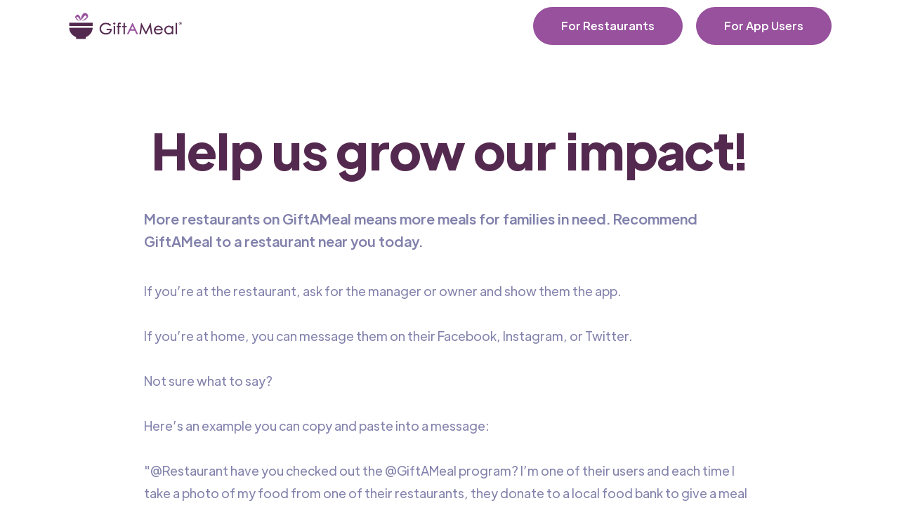

--- FILE ---
content_type: text/html
request_url: https://www.giftameal.com/refer
body_size: 3384
content:
<!DOCTYPE html><!-- Last Published: Thu Jan 01 2026 20:22:10 GMT+0000 (Coordinated Universal Time) --><html data-wf-domain="www.giftameal.com" data-wf-page="6340c4c42c7f352d3d14d310" data-wf-site="6250a017f96b81d2182a7505"><head><meta charset="utf-8"/><title>Refer A Restaurant</title><meta content="Recommend GiftAMeal to a restaurant near you today." name="description"/><meta content="Refer A Restaurant" property="og:title"/><meta content="Recommend GiftAMeal to a restaurant near you today." property="og:description"/><meta content="https://cdn.prod.website-files.com/6250a017f96b81d2182a7505/634172a5859df61de585778a_Preview%20Images_refer.png" property="og:image"/><meta content="Refer A Restaurant" property="twitter:title"/><meta content="Recommend GiftAMeal to a restaurant near you today." property="twitter:description"/><meta content="https://cdn.prod.website-files.com/6250a017f96b81d2182a7505/634172a5859df61de585778a_Preview%20Images_refer.png" property="twitter:image"/><meta property="og:type" content="website"/><meta content="summary_large_image" name="twitter:card"/><meta content="width=device-width, initial-scale=1" name="viewport"/><link href="https://cdn.prod.website-files.com/6250a017f96b81d2182a7505/css/giftameal-cool-site.webflow.shared.50c726f38.css" rel="stylesheet" type="text/css"/><script type="text/javascript">!function(o,c){var n=c.documentElement,t=" w-mod-";n.className+=t+"js",("ontouchstart"in o||o.DocumentTouch&&c instanceof DocumentTouch)&&(n.className+=t+"touch")}(window,document);</script><link href="https://cdn.prod.website-files.com/6250a017f96b81d2182a7505/629b9ef073e50ec182fe7aca_Artboard%201.png" rel="shortcut icon" type="image/x-icon"/><link href="https://cdn.prod.website-files.com/6250a017f96b81d2182a7505/629b9fe5886742740f7c2861_Artboard%201.png" rel="apple-touch-icon"/><script async="" src="https://www.googletagmanager.com/gtag/js?id=G-6HNHTH73M3"></script><script type="text/javascript">window.dataLayer = window.dataLayer || [];function gtag(){dataLayer.push(arguments);}gtag('set', 'developer_id.dZGVlNj', true);gtag('js', new Date());gtag('config', 'G-6HNHTH73M3');</script><script src="https://www.google.com/recaptcha/api.js" type="text/javascript"></script><script type="text/javascript">!function(f,b,e,v,n,t,s){if(f.fbq)return;n=f.fbq=function(){n.callMethod?n.callMethod.apply(n,arguments):n.queue.push(arguments)};if(!f._fbq)f._fbq=n;n.push=n;n.loaded=!0;n.version='2.0';n.agent='plwebflow';n.queue=[];t=b.createElement(e);t.async=!0;t.src=v;s=b.getElementsByTagName(e)[0];s.parentNode.insertBefore(t,s)}(window,document,'script','https://connect.facebook.net/en_US/fbevents.js');fbq('init', '726381634486507');fbq('track', 'PageView');</script><!-- Hotjar Tracking Code for https://www.getgiftameal.com -->
<script>
    (function(h,o,t,j,a,r){
        h.hj=h.hj||function(){(h.hj.q=h.hj.q||[]).push(arguments)};
        h._hjSettings={hjid:3035011,hjsv:6};
        a=o.getElementsByTagName('head')[0];
        r=o.createElement('script');r.async=1;
        r.src=t+h._hjSettings.hjid+j+h._hjSettings.hjsv;
        a.appendChild(r);
    })(window,document,'https://static.hotjar.com/c/hotjar-','.js?sv=');
</script><script type="text/javascript">window.__WEBFLOW_CURRENCY_SETTINGS = {"currencyCode":"USD","symbol":"$","decimal":".","fractionDigits":2,"group":",","template":"{{wf {\"path\":\"symbol\",\"type\":\"PlainText\"} }} {{wf {\"path\":\"amount\",\"type\":\"CommercePrice\"} }} {{wf {\"path\":\"currencyCode\",\"type\":\"PlainText\"} }}","hideDecimalForWholeNumbers":false};</script></head><body><div class="navigation-full meida"><div class="wrapper navigation-wrapper media"><div class="navigation-left media"><a href="/" class="brand w-nav-brand"><img src="https://cdn.prod.website-files.com/6250a017f96b81d2182a7505/6259da08c40192f67d0e3630_Main%20Logo-05-05-05.png" loading="lazy" width="163" sizes="163px" alt="" srcset="https://cdn.prod.website-files.com/6250a017f96b81d2182a7505/6259da08c40192f67d0e3630_Main%20Logo-05-05-05-p-500.png 500w, https://cdn.prod.website-files.com/6250a017f96b81d2182a7505/6259da08c40192f67d0e3630_Main%20Logo-05-05-05-p-800.png 800w, https://cdn.prod.website-files.com/6250a017f96b81d2182a7505/6259da08c40192f67d0e3630_Main%20Logo-05-05-05.png 1426w" class="image contain"/></a></div><div class="nav-center-wrap media"><a href="/partner-version-one" class="button navbar-button media center w-button">For Restaurants</a></div><div class="navigation-right media"><a href="/" class="button navbar-button media w-button">For App Users</a></div></div></div><div class="main-wrapper homepage"><div class="contact-us-hero-section"><div class="wrapper contact-us-hero-wrapper refer"><div class="contact-us-heading-wrapper"><h1 class="contact-us-heading">Help us grow our impact!</h1></div><div class="div-block-13"><div class="text-block-36">More restaurants on GiftAMeal means more meals for families in need. Recommend GiftAMeal to a restaurant near you today.<span><br/></span></div><div class="text-block-35"><span>If you’re at the restaurant</span>, ask for the manager or owner and show them the app. <br/><br/>If you’re at home, you can message them on their Facebook, Instagram, or Twitter.<br/><br/>Not sure what to say?<br/><br/>Here’s an example you can copy and paste into a message:<br/><br/>&quot;@Restaurant have you checked out the @GiftAMeal program? I’m one of their users and each time I take a photo of my food from one of their restaurants, they donate to a local food bank to give a meal to a family in need. I think you’d be the perfect fit to partner with them. Check it out: <a target="_blank" href="http://giftameal.com/partner">giftameal.com/partner&quot;</a><br/></div></div></div><div class="blur-gradient contact-us-hero-1"><img src="https://cdn.prod.website-files.com/600a7682415ab7d3aafe3a5c/60a77131308f92eca2edfa50_Ellipse%20105-min.png" loading="lazy" alt="" class="gradient-image refer"/></div><div class="blur-gradient contact-us-hero-2"><img src="https://cdn.prod.website-files.com/600a7682415ab7d3aafe3a5c/60a77130952c83559b45a570_Ellipse%20104-min.png" loading="lazy" alt="" class="gradient-image refer"/></div></div><div class="footer"><div class="wrapper footer"><div class="w-row"><div class="w-col w-col-3"><div class="footer-links-container"><div class="footer-logo-and-text-container"><a href="/" class="footer-logo-wrapper w-inline-block"><img src="https://cdn.prod.website-files.com/6250a017f96b81d2182a7505/6259da08c40192f67d0e3630_Main%20Logo-05-05-05.png" loading="lazy" sizes="(max-width: 767px) 96vw, (max-width: 991px) 166.953125px, 219.953125px" srcset="https://cdn.prod.website-files.com/6250a017f96b81d2182a7505/6259da08c40192f67d0e3630_Main%20Logo-05-05-05-p-500.png 500w, https://cdn.prod.website-files.com/6250a017f96b81d2182a7505/6259da08c40192f67d0e3630_Main%20Logo-05-05-05-p-800.png 800w, https://cdn.prod.website-files.com/6250a017f96b81d2182a7505/6259da08c40192f67d0e3630_Main%20Logo-05-05-05.png 1426w" alt="" class="image"/></a><a href="mailto:info@giftameal.com" class="footer-emal-2">info@giftameal.com </a><a href="tel:314-656-6244" class="footer-phone-number"> 314.656.6244</a><div class="footer-social-icons-wrapper"><a href="https://www.facebook.com/giftameal/" target="_blank" class="footer-social-icon w-inline-block"><img src="https://cdn.prod.website-files.com/6250a017f96b81d2182a7505/6250a017f96b8165ba2a758f_Group%20399.svg" loading="lazy" alt=""/></a><a href="https://twitter.com/GiftAMeal" target="_blank" class="footer-social-icon w-inline-block"><img src="https://cdn.prod.website-files.com/6250a017f96b81d2182a7505/6250a017f96b81c3222a7595_Twitter.svg" loading="lazy" alt=""/></a><a href="https://www.linkedin.com/company/giftameal/" target="_blank" class="footer-social-icon w-inline-block"><img src="https://cdn.prod.website-files.com/6250a017f96b81d2182a7505/6250a017f96b81cce72a758d_Group%20400.svg" loading="lazy" alt=""/></a><a href="https://www.instagram.com/giftameal/" target="_blank" class="footer-social-icon w-inline-block"><img src="https://cdn.prod.website-files.com/6250a017f96b81d2182a7505/6250a017f96b81180a2a758e_Group%20401.svg" loading="lazy" alt=""/></a></div></div></div></div><div class="column-8 w-col w-col-3"><div class="text-block-26"><span class="text-span-31">For Restaurants<br/></span><a href="/demo" class="link-8"><span class="text-span-34">Book a Demo<br/></span></a><a href="/partner" class="link-4"><span class="text-span-30">How it Works <br/></span></a><a href="/pricing"><span class="text-span-30">Pricing<br/></span></a><a href="/brand"><span class="text-span-44">Brand Resources</span></a></div><a href="/case-studies" class="footer-link w-inline-block">Case Studies</a><a href="/partnerships" class="footer-link w-inline-block">Partnerships</a><a href="/relief" class="footer-link w-inline-block">Disaster Relief</a></div><div class="column-9 w-col w-col-3"><div class="text-block-27"><strong class="footer-section-header-text">For App Users<br/></strong><a href="/download-app"><span class="text-span-30">Download the GiftAMeal App<br/></span></a><a href="/"><span class="text-span-30">About the App<br/></span></a><a href="/refer" aria-current="page" class="w--current"><span class="text-span-45">Refer a Restaurant</span></a><br/></div></div><div class="company-links-column w-col w-col-3"><div class="footer-section-header-text">Company</div><a href="/contact" class="footer-link w-inline-block">Contact Us</a><a href="/press" class="footer-link w-inline-block">Press</a><a href="/blog" class="footer-link w-inline-block">Blog</a><a href="/white-papers" class="footer-link w-inline-block">White Papers</a><a href="/careers" class="footer-link w-inline-block">Careers</a><div class="footer-section-header-text legal-section-header-text">Legal</div><a href="/privacy-policy" class="footer-link w-inline-block">Privacy Policy</a><a href="/user-terms-of-service" class="footer-link w-inline-block">User Terms of Service</a><a href="/restaurant-terms-of-service" class="footer-link w-inline-block">Restaurant Terms of Service</a><a href="/multi-unit-terms-of-service" class="footer-link w-inline-block">Multi-Unit Terms of Service</a></div></div></div></div></div><script src="https://d3e54v103j8qbb.cloudfront.net/js/jquery-3.5.1.min.dc5e7f18c8.js?site=6250a017f96b81d2182a7505" type="text/javascript" integrity="sha256-9/aliU8dGd2tb6OSsuzixeV4y/faTqgFtohetphbbj0=" crossorigin="anonymous"></script><script src="https://cdn.prod.website-files.com/6250a017f96b81d2182a7505/js/webflow.schunk.1a807f015b216e46.js" type="text/javascript"></script><script src="https://cdn.prod.website-files.com/6250a017f96b81d2182a7505/js/webflow.schunk.33c1438456f2d242.js" type="text/javascript"></script><script src="https://cdn.prod.website-files.com/6250a017f96b81d2182a7505/js/webflow.9adfcf0c.1614fe9fa1c5874f.js" type="text/javascript"></script></body></html>

--- FILE ---
content_type: text/css
request_url: https://cdn.prod.website-files.com/6250a017f96b81d2182a7505/css/giftameal-cool-site.webflow.shared.50c726f38.css
body_size: 58335
content:
html {
  -webkit-text-size-adjust: 100%;
  -ms-text-size-adjust: 100%;
  font-family: sans-serif;
}

body {
  margin: 0;
}

article, aside, details, figcaption, figure, footer, header, hgroup, main, menu, nav, section, summary {
  display: block;
}

audio, canvas, progress, video {
  vertical-align: baseline;
  display: inline-block;
}

audio:not([controls]) {
  height: 0;
  display: none;
}

[hidden], template {
  display: none;
}

a {
  background-color: #0000;
}

a:active, a:hover {
  outline: 0;
}

abbr[title] {
  border-bottom: 1px dotted;
}

b, strong {
  font-weight: bold;
}

dfn {
  font-style: italic;
}

h1 {
  margin: .67em 0;
  font-size: 2em;
}

mark {
  color: #000;
  background: #ff0;
}

small {
  font-size: 80%;
}

sub, sup {
  vertical-align: baseline;
  font-size: 75%;
  line-height: 0;
  position: relative;
}

sup {
  top: -.5em;
}

sub {
  bottom: -.25em;
}

img {
  border: 0;
}

svg:not(:root) {
  overflow: hidden;
}

hr {
  box-sizing: content-box;
  height: 0;
}

pre {
  overflow: auto;
}

code, kbd, pre, samp {
  font-family: monospace;
  font-size: 1em;
}

button, input, optgroup, select, textarea {
  color: inherit;
  font: inherit;
  margin: 0;
}

button {
  overflow: visible;
}

button, select {
  text-transform: none;
}

button, html input[type="button"], input[type="reset"] {
  -webkit-appearance: button;
  cursor: pointer;
}

button[disabled], html input[disabled] {
  cursor: default;
}

button::-moz-focus-inner, input::-moz-focus-inner {
  border: 0;
  padding: 0;
}

input {
  line-height: normal;
}

input[type="checkbox"], input[type="radio"] {
  box-sizing: border-box;
  padding: 0;
}

input[type="number"]::-webkit-inner-spin-button, input[type="number"]::-webkit-outer-spin-button {
  height: auto;
}

input[type="search"] {
  -webkit-appearance: none;
}

input[type="search"]::-webkit-search-cancel-button, input[type="search"]::-webkit-search-decoration {
  -webkit-appearance: none;
}

legend {
  border: 0;
  padding: 0;
}

textarea {
  overflow: auto;
}

optgroup {
  font-weight: bold;
}

table {
  border-collapse: collapse;
  border-spacing: 0;
}

td, th {
  padding: 0;
}

@font-face {
  font-family: webflow-icons;
  src: url("[data-uri]") format("truetype");
  font-weight: normal;
  font-style: normal;
}

[class^="w-icon-"], [class*=" w-icon-"] {
  speak: none;
  font-variant: normal;
  text-transform: none;
  -webkit-font-smoothing: antialiased;
  -moz-osx-font-smoothing: grayscale;
  font-style: normal;
  font-weight: normal;
  line-height: 1;
  font-family: webflow-icons !important;
}

.w-icon-slider-right:before {
  content: "";
}

.w-icon-slider-left:before {
  content: "";
}

.w-icon-nav-menu:before {
  content: "";
}

.w-icon-arrow-down:before, .w-icon-dropdown-toggle:before {
  content: "";
}

.w-icon-file-upload-remove:before {
  content: "";
}

.w-icon-file-upload-icon:before {
  content: "";
}

* {
  box-sizing: border-box;
}

html {
  height: 100%;
}

body {
  color: #333;
  background-color: #fff;
  min-height: 100%;
  margin: 0;
  font-family: Arial, sans-serif;
  font-size: 14px;
  line-height: 20px;
}

img {
  vertical-align: middle;
  max-width: 100%;
  display: inline-block;
}

html.w-mod-touch * {
  background-attachment: scroll !important;
}

.w-block {
  display: block;
}

.w-inline-block {
  max-width: 100%;
  display: inline-block;
}

.w-clearfix:before, .w-clearfix:after {
  content: " ";
  grid-area: 1 / 1 / 2 / 2;
  display: table;
}

.w-clearfix:after {
  clear: both;
}

.w-hidden {
  display: none;
}

.w-button {
  color: #fff;
  line-height: inherit;
  cursor: pointer;
  background-color: #3898ec;
  border: 0;
  border-radius: 0;
  padding: 9px 15px;
  text-decoration: none;
  display: inline-block;
}

input.w-button {
  -webkit-appearance: button;
}

html[data-w-dynpage] [data-w-cloak] {
  color: #0000 !important;
}

.w-code-block {
  margin: unset;
}

pre.w-code-block code {
  all: inherit;
}

.w-optimization {
  display: contents;
}

.w-webflow-badge, .w-webflow-badge > img {
  box-sizing: unset;
  width: unset;
  height: unset;
  max-height: unset;
  max-width: unset;
  min-height: unset;
  min-width: unset;
  margin: unset;
  padding: unset;
  float: unset;
  clear: unset;
  border: unset;
  border-radius: unset;
  background: unset;
  background-image: unset;
  background-position: unset;
  background-size: unset;
  background-repeat: unset;
  background-origin: unset;
  background-clip: unset;
  background-attachment: unset;
  background-color: unset;
  box-shadow: unset;
  transform: unset;
  direction: unset;
  font-family: unset;
  font-weight: unset;
  color: unset;
  font-size: unset;
  line-height: unset;
  font-style: unset;
  font-variant: unset;
  text-align: unset;
  letter-spacing: unset;
  -webkit-text-decoration: unset;
  text-decoration: unset;
  text-indent: unset;
  text-transform: unset;
  list-style-type: unset;
  text-shadow: unset;
  vertical-align: unset;
  cursor: unset;
  white-space: unset;
  word-break: unset;
  word-spacing: unset;
  word-wrap: unset;
  transition: unset;
}

.w-webflow-badge {
  white-space: nowrap;
  cursor: pointer;
  box-shadow: 0 0 0 1px #0000001a, 0 1px 3px #0000001a;
  visibility: visible !important;
  opacity: 1 !important;
  z-index: 2147483647 !important;
  color: #aaadb0 !important;
  overflow: unset !important;
  background-color: #fff !important;
  border-radius: 3px !important;
  width: auto !important;
  height: auto !important;
  margin: 0 !important;
  padding: 6px !important;
  font-size: 12px !important;
  line-height: 14px !important;
  text-decoration: none !important;
  display: inline-block !important;
  position: fixed !important;
  inset: auto 12px 12px auto !important;
  transform: none !important;
}

.w-webflow-badge > img {
  position: unset;
  visibility: unset !important;
  opacity: 1 !important;
  vertical-align: middle !important;
  display: inline-block !important;
}

h1, h2, h3, h4, h5, h6 {
  margin-bottom: 10px;
  font-weight: bold;
}

h1 {
  margin-top: 20px;
  font-size: 38px;
  line-height: 44px;
}

h2 {
  margin-top: 20px;
  font-size: 32px;
  line-height: 36px;
}

h3 {
  margin-top: 20px;
  font-size: 24px;
  line-height: 30px;
}

h4 {
  margin-top: 10px;
  font-size: 18px;
  line-height: 24px;
}

h5 {
  margin-top: 10px;
  font-size: 14px;
  line-height: 20px;
}

h6 {
  margin-top: 10px;
  font-size: 12px;
  line-height: 18px;
}

p {
  margin-top: 0;
  margin-bottom: 10px;
}

blockquote {
  border-left: 5px solid #e2e2e2;
  margin: 0 0 10px;
  padding: 10px 20px;
  font-size: 18px;
  line-height: 22px;
}

figure {
  margin: 0 0 10px;
}

ul, ol {
  margin-top: 0;
  margin-bottom: 10px;
  padding-left: 40px;
}

.w-list-unstyled {
  padding-left: 0;
  list-style: none;
}

.w-embed:before, .w-embed:after {
  content: " ";
  grid-area: 1 / 1 / 2 / 2;
  display: table;
}

.w-embed:after {
  clear: both;
}

.w-video {
  width: 100%;
  padding: 0;
  position: relative;
}

.w-video iframe, .w-video object, .w-video embed {
  border: none;
  width: 100%;
  height: 100%;
  position: absolute;
  top: 0;
  left: 0;
}

fieldset {
  border: 0;
  margin: 0;
  padding: 0;
}

button, [type="button"], [type="reset"] {
  cursor: pointer;
  -webkit-appearance: button;
  border: 0;
}

.w-form {
  margin: 0 0 15px;
}

.w-form-done {
  text-align: center;
  background-color: #ddd;
  padding: 20px;
  display: none;
}

.w-form-fail {
  background-color: #ffdede;
  margin-top: 10px;
  padding: 10px;
  display: none;
}

label {
  margin-bottom: 5px;
  font-weight: bold;
  display: block;
}

.w-input, .w-select {
  color: #333;
  vertical-align: middle;
  background-color: #fff;
  border: 1px solid #ccc;
  width: 100%;
  height: 38px;
  margin-bottom: 10px;
  padding: 8px 12px;
  font-size: 14px;
  line-height: 1.42857;
  display: block;
}

.w-input::placeholder, .w-select::placeholder {
  color: #999;
}

.w-input:focus, .w-select:focus {
  border-color: #3898ec;
  outline: 0;
}

.w-input[disabled], .w-select[disabled], .w-input[readonly], .w-select[readonly], fieldset[disabled] .w-input, fieldset[disabled] .w-select {
  cursor: not-allowed;
}

.w-input[disabled]:not(.w-input-disabled), .w-select[disabled]:not(.w-input-disabled), .w-input[readonly], .w-select[readonly], fieldset[disabled]:not(.w-input-disabled) .w-input, fieldset[disabled]:not(.w-input-disabled) .w-select {
  background-color: #eee;
}

textarea.w-input, textarea.w-select {
  height: auto;
}

.w-select {
  background-color: #f3f3f3;
}

.w-select[multiple] {
  height: auto;
}

.w-form-label {
  cursor: pointer;
  margin-bottom: 0;
  font-weight: normal;
  display: inline-block;
}

.w-radio {
  margin-bottom: 5px;
  padding-left: 20px;
  display: block;
}

.w-radio:before, .w-radio:after {
  content: " ";
  grid-area: 1 / 1 / 2 / 2;
  display: table;
}

.w-radio:after {
  clear: both;
}

.w-radio-input {
  float: left;
  margin: 3px 0 0 -20px;
  line-height: normal;
}

.w-file-upload {
  margin-bottom: 10px;
  display: block;
}

.w-file-upload-input {
  opacity: 0;
  z-index: -100;
  width: .1px;
  height: .1px;
  position: absolute;
  overflow: hidden;
}

.w-file-upload-default, .w-file-upload-uploading, .w-file-upload-success {
  color: #333;
  display: inline-block;
}

.w-file-upload-error {
  margin-top: 10px;
  display: block;
}

.w-file-upload-default.w-hidden, .w-file-upload-uploading.w-hidden, .w-file-upload-error.w-hidden, .w-file-upload-success.w-hidden {
  display: none;
}

.w-file-upload-uploading-btn {
  cursor: pointer;
  background-color: #fafafa;
  border: 1px solid #ccc;
  margin: 0;
  padding: 8px 12px;
  font-size: 14px;
  font-weight: normal;
  display: flex;
}

.w-file-upload-file {
  background-color: #fafafa;
  border: 1px solid #ccc;
  flex-grow: 1;
  justify-content: space-between;
  margin: 0;
  padding: 8px 9px 8px 11px;
  display: flex;
}

.w-file-upload-file-name {
  font-size: 14px;
  font-weight: normal;
  display: block;
}

.w-file-remove-link {
  cursor: pointer;
  width: auto;
  height: auto;
  margin-top: 3px;
  margin-left: 10px;
  padding: 3px;
  display: block;
}

.w-icon-file-upload-remove {
  margin: auto;
  font-size: 10px;
}

.w-file-upload-error-msg {
  color: #ea384c;
  padding: 2px 0;
  display: inline-block;
}

.w-file-upload-info {
  padding: 0 12px;
  line-height: 38px;
  display: inline-block;
}

.w-file-upload-label {
  cursor: pointer;
  background-color: #fafafa;
  border: 1px solid #ccc;
  margin: 0;
  padding: 8px 12px;
  font-size: 14px;
  font-weight: normal;
  display: inline-block;
}

.w-icon-file-upload-icon, .w-icon-file-upload-uploading {
  width: 20px;
  margin-right: 8px;
  display: inline-block;
}

.w-icon-file-upload-uploading {
  height: 20px;
}

.w-container {
  max-width: 940px;
  margin-left: auto;
  margin-right: auto;
}

.w-container:before, .w-container:after {
  content: " ";
  grid-area: 1 / 1 / 2 / 2;
  display: table;
}

.w-container:after {
  clear: both;
}

.w-container .w-row {
  margin-left: -10px;
  margin-right: -10px;
}

.w-row:before, .w-row:after {
  content: " ";
  grid-area: 1 / 1 / 2 / 2;
  display: table;
}

.w-row:after {
  clear: both;
}

.w-row .w-row {
  margin-left: 0;
  margin-right: 0;
}

.w-col {
  float: left;
  width: 100%;
  min-height: 1px;
  padding-left: 10px;
  padding-right: 10px;
  position: relative;
}

.w-col .w-col {
  padding-left: 0;
  padding-right: 0;
}

.w-col-1 {
  width: 8.33333%;
}

.w-col-2 {
  width: 16.6667%;
}

.w-col-3 {
  width: 25%;
}

.w-col-4 {
  width: 33.3333%;
}

.w-col-5 {
  width: 41.6667%;
}

.w-col-6 {
  width: 50%;
}

.w-col-7 {
  width: 58.3333%;
}

.w-col-8 {
  width: 66.6667%;
}

.w-col-9 {
  width: 75%;
}

.w-col-10 {
  width: 83.3333%;
}

.w-col-11 {
  width: 91.6667%;
}

.w-col-12 {
  width: 100%;
}

.w-hidden-main {
  display: none !important;
}

@media screen and (max-width: 991px) {
  .w-container {
    max-width: 728px;
  }

  .w-hidden-main {
    display: inherit !important;
  }

  .w-hidden-medium {
    display: none !important;
  }

  .w-col-medium-1 {
    width: 8.33333%;
  }

  .w-col-medium-2 {
    width: 16.6667%;
  }

  .w-col-medium-3 {
    width: 25%;
  }

  .w-col-medium-4 {
    width: 33.3333%;
  }

  .w-col-medium-5 {
    width: 41.6667%;
  }

  .w-col-medium-6 {
    width: 50%;
  }

  .w-col-medium-7 {
    width: 58.3333%;
  }

  .w-col-medium-8 {
    width: 66.6667%;
  }

  .w-col-medium-9 {
    width: 75%;
  }

  .w-col-medium-10 {
    width: 83.3333%;
  }

  .w-col-medium-11 {
    width: 91.6667%;
  }

  .w-col-medium-12 {
    width: 100%;
  }

  .w-col-stack {
    width: 100%;
    left: auto;
    right: auto;
  }
}

@media screen and (max-width: 767px) {
  .w-hidden-main, .w-hidden-medium {
    display: inherit !important;
  }

  .w-hidden-small {
    display: none !important;
  }

  .w-row, .w-container .w-row {
    margin-left: 0;
    margin-right: 0;
  }

  .w-col {
    width: 100%;
    left: auto;
    right: auto;
  }

  .w-col-small-1 {
    width: 8.33333%;
  }

  .w-col-small-2 {
    width: 16.6667%;
  }

  .w-col-small-3 {
    width: 25%;
  }

  .w-col-small-4 {
    width: 33.3333%;
  }

  .w-col-small-5 {
    width: 41.6667%;
  }

  .w-col-small-6 {
    width: 50%;
  }

  .w-col-small-7 {
    width: 58.3333%;
  }

  .w-col-small-8 {
    width: 66.6667%;
  }

  .w-col-small-9 {
    width: 75%;
  }

  .w-col-small-10 {
    width: 83.3333%;
  }

  .w-col-small-11 {
    width: 91.6667%;
  }

  .w-col-small-12 {
    width: 100%;
  }
}

@media screen and (max-width: 479px) {
  .w-container {
    max-width: none;
  }

  .w-hidden-main, .w-hidden-medium, .w-hidden-small {
    display: inherit !important;
  }

  .w-hidden-tiny {
    display: none !important;
  }

  .w-col {
    width: 100%;
  }

  .w-col-tiny-1 {
    width: 8.33333%;
  }

  .w-col-tiny-2 {
    width: 16.6667%;
  }

  .w-col-tiny-3 {
    width: 25%;
  }

  .w-col-tiny-4 {
    width: 33.3333%;
  }

  .w-col-tiny-5 {
    width: 41.6667%;
  }

  .w-col-tiny-6 {
    width: 50%;
  }

  .w-col-tiny-7 {
    width: 58.3333%;
  }

  .w-col-tiny-8 {
    width: 66.6667%;
  }

  .w-col-tiny-9 {
    width: 75%;
  }

  .w-col-tiny-10 {
    width: 83.3333%;
  }

  .w-col-tiny-11 {
    width: 91.6667%;
  }

  .w-col-tiny-12 {
    width: 100%;
  }
}

.w-widget {
  position: relative;
}

.w-widget-map {
  width: 100%;
  height: 400px;
}

.w-widget-map label {
  width: auto;
  display: inline;
}

.w-widget-map img {
  max-width: inherit;
}

.w-widget-map .gm-style-iw {
  text-align: center;
}

.w-widget-map .gm-style-iw > button {
  display: none !important;
}

.w-widget-twitter {
  overflow: hidden;
}

.w-widget-twitter-count-shim {
  vertical-align: top;
  text-align: center;
  background: #fff;
  border: 1px solid #758696;
  border-radius: 3px;
  width: 28px;
  height: 20px;
  display: inline-block;
  position: relative;
}

.w-widget-twitter-count-shim * {
  pointer-events: none;
  -webkit-user-select: none;
  user-select: none;
}

.w-widget-twitter-count-shim .w-widget-twitter-count-inner {
  text-align: center;
  color: #999;
  font-family: serif;
  font-size: 15px;
  line-height: 12px;
  position: relative;
}

.w-widget-twitter-count-shim .w-widget-twitter-count-clear {
  display: block;
  position: relative;
}

.w-widget-twitter-count-shim.w--large {
  width: 36px;
  height: 28px;
}

.w-widget-twitter-count-shim.w--large .w-widget-twitter-count-inner {
  font-size: 18px;
  line-height: 18px;
}

.w-widget-twitter-count-shim:not(.w--vertical) {
  margin-left: 5px;
  margin-right: 8px;
}

.w-widget-twitter-count-shim:not(.w--vertical).w--large {
  margin-left: 6px;
}

.w-widget-twitter-count-shim:not(.w--vertical):before, .w-widget-twitter-count-shim:not(.w--vertical):after {
  content: " ";
  pointer-events: none;
  border: solid #0000;
  width: 0;
  height: 0;
  position: absolute;
  top: 50%;
  left: 0;
}

.w-widget-twitter-count-shim:not(.w--vertical):before {
  border-width: 4px;
  border-color: #75869600 #5d6c7b #75869600 #75869600;
  margin-top: -4px;
  margin-left: -9px;
}

.w-widget-twitter-count-shim:not(.w--vertical).w--large:before {
  border-width: 5px;
  margin-top: -5px;
  margin-left: -10px;
}

.w-widget-twitter-count-shim:not(.w--vertical):after {
  border-width: 4px;
  border-color: #fff0 #fff #fff0 #fff0;
  margin-top: -4px;
  margin-left: -8px;
}

.w-widget-twitter-count-shim:not(.w--vertical).w--large:after {
  border-width: 5px;
  margin-top: -5px;
  margin-left: -9px;
}

.w-widget-twitter-count-shim.w--vertical {
  width: 61px;
  height: 33px;
  margin-bottom: 8px;
}

.w-widget-twitter-count-shim.w--vertical:before, .w-widget-twitter-count-shim.w--vertical:after {
  content: " ";
  pointer-events: none;
  border: solid #0000;
  width: 0;
  height: 0;
  position: absolute;
  top: 100%;
  left: 50%;
}

.w-widget-twitter-count-shim.w--vertical:before {
  border-width: 5px;
  border-color: #5d6c7b #75869600 #75869600;
  margin-left: -5px;
}

.w-widget-twitter-count-shim.w--vertical:after {
  border-width: 4px;
  border-color: #fff #fff0 #fff0;
  margin-left: -4px;
}

.w-widget-twitter-count-shim.w--vertical .w-widget-twitter-count-inner {
  font-size: 18px;
  line-height: 22px;
}

.w-widget-twitter-count-shim.w--vertical.w--large {
  width: 76px;
}

.w-background-video {
  color: #fff;
  height: 500px;
  position: relative;
  overflow: hidden;
}

.w-background-video > video {
  object-fit: cover;
  z-index: -100;
  background-position: 50%;
  background-size: cover;
  width: 100%;
  height: 100%;
  margin: auto;
  position: absolute;
  inset: -100%;
}

.w-background-video > video::-webkit-media-controls-start-playback-button {
  -webkit-appearance: none;
  display: none !important;
}

.w-background-video--control {
  background-color: #0000;
  padding: 0;
  position: absolute;
  bottom: 1em;
  right: 1em;
}

.w-background-video--control > [hidden] {
  display: none !important;
}

.w-slider {
  text-align: center;
  clear: both;
  -webkit-tap-highlight-color: #0000;
  tap-highlight-color: #0000;
  background: #ddd;
  height: 300px;
  position: relative;
}

.w-slider-mask {
  z-index: 1;
  white-space: nowrap;
  height: 100%;
  display: block;
  position: relative;
  left: 0;
  right: 0;
  overflow: hidden;
}

.w-slide {
  vertical-align: top;
  white-space: normal;
  text-align: left;
  width: 100%;
  height: 100%;
  display: inline-block;
  position: relative;
}

.w-slider-nav {
  z-index: 2;
  text-align: center;
  -webkit-tap-highlight-color: #0000;
  tap-highlight-color: #0000;
  height: 40px;
  margin: auto;
  padding-top: 10px;
  position: absolute;
  inset: auto 0 0;
}

.w-slider-nav.w-round > div {
  border-radius: 100%;
}

.w-slider-nav.w-num > div {
  font-size: inherit;
  line-height: inherit;
  width: auto;
  height: auto;
  padding: .2em .5em;
}

.w-slider-nav.w-shadow > div {
  box-shadow: 0 0 3px #3336;
}

.w-slider-nav-invert {
  color: #fff;
}

.w-slider-nav-invert > div {
  background-color: #2226;
}

.w-slider-nav-invert > div.w-active {
  background-color: #222;
}

.w-slider-dot {
  cursor: pointer;
  background-color: #fff6;
  width: 1em;
  height: 1em;
  margin: 0 3px .5em;
  transition: background-color .1s, color .1s;
  display: inline-block;
  position: relative;
}

.w-slider-dot.w-active {
  background-color: #fff;
}

.w-slider-dot:focus {
  outline: none;
  box-shadow: 0 0 0 2px #fff;
}

.w-slider-dot:focus.w-active {
  box-shadow: none;
}

.w-slider-arrow-left, .w-slider-arrow-right {
  cursor: pointer;
  color: #fff;
  -webkit-tap-highlight-color: #0000;
  tap-highlight-color: #0000;
  -webkit-user-select: none;
  user-select: none;
  width: 80px;
  margin: auto;
  font-size: 40px;
  position: absolute;
  inset: 0;
  overflow: hidden;
}

.w-slider-arrow-left [class^="w-icon-"], .w-slider-arrow-right [class^="w-icon-"], .w-slider-arrow-left [class*=" w-icon-"], .w-slider-arrow-right [class*=" w-icon-"] {
  position: absolute;
}

.w-slider-arrow-left:focus, .w-slider-arrow-right:focus {
  outline: 0;
}

.w-slider-arrow-left {
  z-index: 3;
  right: auto;
}

.w-slider-arrow-right {
  z-index: 4;
  left: auto;
}

.w-icon-slider-left, .w-icon-slider-right {
  width: 1em;
  height: 1em;
  margin: auto;
  inset: 0;
}

.w-slider-aria-label {
  clip: rect(0 0 0 0);
  border: 0;
  width: 1px;
  height: 1px;
  margin: -1px;
  padding: 0;
  position: absolute;
  overflow: hidden;
}

.w-slider-force-show {
  display: block !important;
}

.w-dropdown {
  text-align: left;
  z-index: 900;
  margin-left: auto;
  margin-right: auto;
  display: inline-block;
  position: relative;
}

.w-dropdown-btn, .w-dropdown-toggle, .w-dropdown-link {
  vertical-align: top;
  color: #222;
  text-align: left;
  white-space: nowrap;
  margin-left: auto;
  margin-right: auto;
  padding: 20px;
  text-decoration: none;
  position: relative;
}

.w-dropdown-toggle {
  -webkit-user-select: none;
  user-select: none;
  cursor: pointer;
  padding-right: 40px;
  display: inline-block;
}

.w-dropdown-toggle:focus {
  outline: 0;
}

.w-icon-dropdown-toggle {
  width: 1em;
  height: 1em;
  margin: auto 20px auto auto;
  position: absolute;
  top: 0;
  bottom: 0;
  right: 0;
}

.w-dropdown-list {
  background: #ddd;
  min-width: 100%;
  display: none;
  position: absolute;
}

.w-dropdown-list.w--open {
  display: block;
}

.w-dropdown-link {
  color: #222;
  padding: 10px 20px;
  display: block;
}

.w-dropdown-link.w--current {
  color: #0082f3;
}

.w-dropdown-link:focus {
  outline: 0;
}

@media screen and (max-width: 767px) {
  .w-nav-brand {
    padding-left: 10px;
  }
}

.w-lightbox-backdrop {
  cursor: auto;
  letter-spacing: normal;
  text-indent: 0;
  text-shadow: none;
  text-transform: none;
  visibility: visible;
  white-space: normal;
  word-break: normal;
  word-spacing: normal;
  word-wrap: normal;
  color: #fff;
  text-align: center;
  z-index: 2000;
  opacity: 0;
  -webkit-user-select: none;
  -moz-user-select: none;
  -webkit-tap-highlight-color: transparent;
  background: #000000e6;
  outline: 0;
  font-family: Helvetica Neue, Helvetica, Ubuntu, Segoe UI, Verdana, sans-serif;
  font-size: 17px;
  font-style: normal;
  font-weight: 300;
  line-height: 1.2;
  list-style: disc;
  position: fixed;
  inset: 0;
  -webkit-transform: translate(0);
}

.w-lightbox-backdrop, .w-lightbox-container {
  -webkit-overflow-scrolling: touch;
  height: 100%;
  overflow: auto;
}

.w-lightbox-content {
  height: 100vh;
  position: relative;
  overflow: hidden;
}

.w-lightbox-view {
  opacity: 0;
  width: 100vw;
  height: 100vh;
  position: absolute;
}

.w-lightbox-view:before {
  content: "";
  height: 100vh;
}

.w-lightbox-group, .w-lightbox-group .w-lightbox-view, .w-lightbox-group .w-lightbox-view:before {
  height: 86vh;
}

.w-lightbox-frame, .w-lightbox-view:before {
  vertical-align: middle;
  display: inline-block;
}

.w-lightbox-figure {
  margin: 0;
  position: relative;
}

.w-lightbox-group .w-lightbox-figure {
  cursor: pointer;
}

.w-lightbox-img {
  width: auto;
  max-width: none;
  height: auto;
}

.w-lightbox-image {
  float: none;
  max-width: 100vw;
  max-height: 100vh;
  display: block;
}

.w-lightbox-group .w-lightbox-image {
  max-height: 86vh;
}

.w-lightbox-caption {
  text-align: left;
  text-overflow: ellipsis;
  white-space: nowrap;
  background: #0006;
  padding: .5em 1em;
  position: absolute;
  bottom: 0;
  left: 0;
  right: 0;
  overflow: hidden;
}

.w-lightbox-embed {
  width: 100%;
  height: 100%;
  position: absolute;
  inset: 0;
}

.w-lightbox-control {
  cursor: pointer;
  background-position: center;
  background-repeat: no-repeat;
  background-size: 24px;
  width: 4em;
  transition: all .3s;
  position: absolute;
  top: 0;
}

.w-lightbox-left {
  background-image: url("[data-uri]");
  display: none;
  bottom: 0;
  left: 0;
}

.w-lightbox-right {
  background-image: url("[data-uri]");
  display: none;
  bottom: 0;
  right: 0;
}

.w-lightbox-close {
  background-image: url("[data-uri]");
  background-size: 18px;
  height: 2.6em;
  right: 0;
}

.w-lightbox-strip {
  white-space: nowrap;
  padding: 0 1vh;
  line-height: 0;
  position: absolute;
  bottom: 0;
  left: 0;
  right: 0;
  overflow: auto hidden;
}

.w-lightbox-item {
  box-sizing: content-box;
  cursor: pointer;
  width: 10vh;
  padding: 2vh 1vh;
  display: inline-block;
  -webkit-transform: translate3d(0, 0, 0);
}

.w-lightbox-active {
  opacity: .3;
}

.w-lightbox-thumbnail {
  background: #222;
  height: 10vh;
  position: relative;
  overflow: hidden;
}

.w-lightbox-thumbnail-image {
  position: absolute;
  top: 0;
  left: 0;
}

.w-lightbox-thumbnail .w-lightbox-tall {
  width: 100%;
  top: 50%;
  transform: translate(0, -50%);
}

.w-lightbox-thumbnail .w-lightbox-wide {
  height: 100%;
  left: 50%;
  transform: translate(-50%);
}

.w-lightbox-spinner {
  box-sizing: border-box;
  border: 5px solid #0006;
  border-radius: 50%;
  width: 40px;
  height: 40px;
  margin-top: -20px;
  margin-left: -20px;
  animation: .8s linear infinite spin;
  position: absolute;
  top: 50%;
  left: 50%;
}

.w-lightbox-spinner:after {
  content: "";
  border: 3px solid #0000;
  border-bottom-color: #fff;
  border-radius: 50%;
  position: absolute;
  inset: -4px;
}

.w-lightbox-hide {
  display: none;
}

.w-lightbox-noscroll {
  overflow: hidden;
}

@media (min-width: 768px) {
  .w-lightbox-content {
    height: 96vh;
    margin-top: 2vh;
  }

  .w-lightbox-view, .w-lightbox-view:before {
    height: 96vh;
  }

  .w-lightbox-group, .w-lightbox-group .w-lightbox-view, .w-lightbox-group .w-lightbox-view:before {
    height: 84vh;
  }

  .w-lightbox-image {
    max-width: 96vw;
    max-height: 96vh;
  }

  .w-lightbox-group .w-lightbox-image {
    max-width: 82.3vw;
    max-height: 84vh;
  }

  .w-lightbox-left, .w-lightbox-right {
    opacity: .5;
    display: block;
  }

  .w-lightbox-close {
    opacity: .8;
  }

  .w-lightbox-control:hover {
    opacity: 1;
  }
}

.w-lightbox-inactive, .w-lightbox-inactive:hover {
  opacity: 0;
}

.w-richtext:before, .w-richtext:after {
  content: " ";
  grid-area: 1 / 1 / 2 / 2;
  display: table;
}

.w-richtext:after {
  clear: both;
}

.w-richtext[contenteditable="true"]:before, .w-richtext[contenteditable="true"]:after {
  white-space: initial;
}

.w-richtext ol, .w-richtext ul {
  overflow: hidden;
}

.w-richtext .w-richtext-figure-selected.w-richtext-figure-type-video div:after, .w-richtext .w-richtext-figure-selected[data-rt-type="video"] div:after, .w-richtext .w-richtext-figure-selected.w-richtext-figure-type-image div, .w-richtext .w-richtext-figure-selected[data-rt-type="image"] div {
  outline: 2px solid #2895f7;
}

.w-richtext figure.w-richtext-figure-type-video > div:after, .w-richtext figure[data-rt-type="video"] > div:after {
  content: "";
  display: none;
  position: absolute;
  inset: 0;
}

.w-richtext figure {
  max-width: 60%;
  position: relative;
}

.w-richtext figure > div:before {
  cursor: default !important;
}

.w-richtext figure img {
  width: 100%;
}

.w-richtext figure figcaption.w-richtext-figcaption-placeholder {
  opacity: .6;
}

.w-richtext figure div {
  color: #0000;
  font-size: 0;
}

.w-richtext figure.w-richtext-figure-type-image, .w-richtext figure[data-rt-type="image"] {
  display: table;
}

.w-richtext figure.w-richtext-figure-type-image > div, .w-richtext figure[data-rt-type="image"] > div {
  display: inline-block;
}

.w-richtext figure.w-richtext-figure-type-image > figcaption, .w-richtext figure[data-rt-type="image"] > figcaption {
  caption-side: bottom;
  display: table-caption;
}

.w-richtext figure.w-richtext-figure-type-video, .w-richtext figure[data-rt-type="video"] {
  width: 60%;
  height: 0;
}

.w-richtext figure.w-richtext-figure-type-video iframe, .w-richtext figure[data-rt-type="video"] iframe {
  width: 100%;
  height: 100%;
  position: absolute;
  top: 0;
  left: 0;
}

.w-richtext figure.w-richtext-figure-type-video > div, .w-richtext figure[data-rt-type="video"] > div {
  width: 100%;
}

.w-richtext figure.w-richtext-align-center {
  clear: both;
  margin-left: auto;
  margin-right: auto;
}

.w-richtext figure.w-richtext-align-center.w-richtext-figure-type-image > div, .w-richtext figure.w-richtext-align-center[data-rt-type="image"] > div {
  max-width: 100%;
}

.w-richtext figure.w-richtext-align-normal {
  clear: both;
}

.w-richtext figure.w-richtext-align-fullwidth {
  text-align: center;
  clear: both;
  width: 100%;
  max-width: 100%;
  margin-left: auto;
  margin-right: auto;
  display: block;
}

.w-richtext figure.w-richtext-align-fullwidth > div {
  padding-bottom: inherit;
  display: inline-block;
}

.w-richtext figure.w-richtext-align-fullwidth > figcaption {
  display: block;
}

.w-richtext figure.w-richtext-align-floatleft {
  float: left;
  clear: none;
  margin-right: 15px;
}

.w-richtext figure.w-richtext-align-floatright {
  float: right;
  clear: none;
  margin-left: 15px;
}

.w-nav {
  z-index: 1000;
  background: #ddd;
  position: relative;
}

.w-nav:before, .w-nav:after {
  content: " ";
  grid-area: 1 / 1 / 2 / 2;
  display: table;
}

.w-nav:after {
  clear: both;
}

.w-nav-brand {
  float: left;
  color: #333;
  text-decoration: none;
  position: relative;
}

.w-nav-link {
  vertical-align: top;
  color: #222;
  text-align: left;
  margin-left: auto;
  margin-right: auto;
  padding: 20px;
  text-decoration: none;
  display: inline-block;
  position: relative;
}

.w-nav-link.w--current {
  color: #0082f3;
}

.w-nav-menu {
  float: right;
  position: relative;
}

[data-nav-menu-open] {
  text-align: center;
  background: #c8c8c8;
  min-width: 200px;
  position: absolute;
  top: 100%;
  left: 0;
  right: 0;
  overflow: visible;
  display: block !important;
}

.w--nav-link-open {
  display: block;
  position: relative;
}

.w-nav-overlay {
  width: 100%;
  display: none;
  position: absolute;
  top: 100%;
  left: 0;
  right: 0;
  overflow: hidden;
}

.w-nav-overlay [data-nav-menu-open] {
  top: 0;
}

.w-nav[data-animation="over-left"] .w-nav-overlay {
  width: auto;
}

.w-nav[data-animation="over-left"] .w-nav-overlay, .w-nav[data-animation="over-left"] [data-nav-menu-open] {
  z-index: 1;
  top: 0;
  right: auto;
}

.w-nav[data-animation="over-right"] .w-nav-overlay {
  width: auto;
}

.w-nav[data-animation="over-right"] .w-nav-overlay, .w-nav[data-animation="over-right"] [data-nav-menu-open] {
  z-index: 1;
  top: 0;
  left: auto;
}

.w-nav-button {
  float: right;
  cursor: pointer;
  -webkit-tap-highlight-color: #0000;
  tap-highlight-color: #0000;
  -webkit-user-select: none;
  user-select: none;
  padding: 18px;
  font-size: 24px;
  display: none;
  position: relative;
}

.w-nav-button:focus {
  outline: 0;
}

.w-nav-button.w--open {
  color: #fff;
  background-color: #c8c8c8;
}

.w-nav[data-collapse="all"] .w-nav-menu {
  display: none;
}

.w-nav[data-collapse="all"] .w-nav-button, .w--nav-dropdown-open, .w--nav-dropdown-toggle-open {
  display: block;
}

.w--nav-dropdown-list-open {
  position: static;
}

@media screen and (max-width: 991px) {
  .w-nav[data-collapse="medium"] .w-nav-menu {
    display: none;
  }

  .w-nav[data-collapse="medium"] .w-nav-button {
    display: block;
  }
}

@media screen and (max-width: 767px) {
  .w-nav[data-collapse="small"] .w-nav-menu {
    display: none;
  }

  .w-nav[data-collapse="small"] .w-nav-button {
    display: block;
  }

  .w-nav-brand {
    padding-left: 10px;
  }
}

@media screen and (max-width: 479px) {
  .w-nav[data-collapse="tiny"] .w-nav-menu {
    display: none;
  }

  .w-nav[data-collapse="tiny"] .w-nav-button {
    display: block;
  }
}

.w-tabs {
  position: relative;
}

.w-tabs:before, .w-tabs:after {
  content: " ";
  grid-area: 1 / 1 / 2 / 2;
  display: table;
}

.w-tabs:after {
  clear: both;
}

.w-tab-menu {
  position: relative;
}

.w-tab-link {
  vertical-align: top;
  text-align: left;
  cursor: pointer;
  color: #222;
  background-color: #ddd;
  padding: 9px 30px;
  text-decoration: none;
  display: inline-block;
  position: relative;
}

.w-tab-link.w--current {
  background-color: #c8c8c8;
}

.w-tab-link:focus {
  outline: 0;
}

.w-tab-content {
  display: block;
  position: relative;
  overflow: hidden;
}

.w-tab-pane {
  display: none;
  position: relative;
}

.w--tab-active {
  display: block;
}

@media screen and (max-width: 479px) {
  .w-tab-link {
    display: block;
  }
}

.w-ix-emptyfix:after {
  content: "";
}

@keyframes spin {
  0% {
    transform: rotate(0);
  }

  100% {
    transform: rotate(360deg);
  }
}

.w-dyn-empty {
  background-color: #ddd;
  padding: 10px;
}

.w-dyn-hide, .w-dyn-bind-empty, .w-condition-invisible {
  display: none !important;
}

.wf-layout-layout {
  display: grid;
}

@font-face {
  font-family: Plusjakartadisplay;
  src: url("https://cdn.prod.website-files.com/6250a017f96b81d2182a7505/6250a017f96b8180232a7544_PlusJakartaDisplay-Bold.ttf") format("truetype");
  font-weight: 700;
  font-style: normal;
  font-display: swap;
}

@font-face {
  font-family: Plusjakartadisplay;
  src: url("https://cdn.prod.website-files.com/6250a017f96b81d2182a7505/6250a017f96b8142d12a7540_PlusJakartaDisplay-Light.ttf") format("truetype");
  font-weight: 300;
  font-style: normal;
  font-display: swap;
}

@font-face {
  font-family: Plusjakartadisplay;
  src: url("https://cdn.prod.website-files.com/6250a017f96b81d2182a7505/6250a017f96b81eb382a7545_PlusJakartaDisplay-BoldItalic.ttf") format("truetype");
  font-weight: 700;
  font-style: italic;
  font-display: swap;
}

@font-face {
  font-family: Plusjakartadisplay;
  src: url("https://cdn.prod.website-files.com/6250a017f96b81d2182a7505/6250a017f96b8101782a753f_PlusJakartaDisplay-LightItalic.ttf") format("truetype");
  font-weight: 300;
  font-style: italic;
  font-display: swap;
}

@font-face {
  font-family: Plusjakartadisplay;
  src: url("https://cdn.prod.website-files.com/6250a017f96b81d2182a7505/6250a017f96b81193f2a7546_PlusJakartaDisplay-Italic.ttf") format("truetype");
  font-weight: 400;
  font-style: italic;
  font-display: swap;
}

@font-face {
  font-family: Plusjakartadisplay;
  src: url("https://cdn.prod.website-files.com/6250a017f96b81d2182a7505/6250a017f96b812add2a7542_PlusJakartaDisplay-Medium.ttf") format("truetype");
  font-weight: 500;
  font-style: normal;
  font-display: swap;
}

@font-face {
  font-family: Plusjakartadisplay;
  src: url("https://cdn.prod.website-files.com/6250a017f96b81d2182a7505/6250a017f96b8152c32a7541_PlusJakartaDisplay-Regular.ttf") format("truetype");
  font-weight: 400;
  font-style: normal;
  font-display: swap;
}

@font-face {
  font-family: Plusjakartatext;
  src: url("https://cdn.prod.website-files.com/6250a017f96b81d2182a7505/6250a017f96b810e002a7543_PlusJakartaText-Bold.ttf") format("truetype");
  font-weight: 700;
  font-style: normal;
  font-display: swap;
}

@font-face {
  font-family: Plusjakartatext;
  src: url("https://cdn.prod.website-files.com/6250a017f96b81d2182a7505/6250a017f96b81281d2a754b_PlusJakartaText-Italic.ttf") format("truetype");
  font-weight: 400;
  font-style: italic;
  font-display: swap;
}

@font-face {
  font-family: Plusjakartadisplay;
  src: url("https://cdn.prod.website-files.com/6250a017f96b81d2182a7505/6250a017f96b8129e02a753b_PlusJakartaDisplay-MediumItalic.ttf") format("truetype");
  font-weight: 500;
  font-style: italic;
  font-display: swap;
}

@font-face {
  font-family: Plusjakartatext;
  src: url("https://cdn.prod.website-files.com/6250a017f96b81d2182a7505/6250a017f96b816d0e2a7548_PlusJakartaText-LightItalic.ttf") format("truetype");
  font-weight: 300;
  font-style: italic;
  font-display: swap;
}

@font-face {
  font-family: Plusjakartatext;
  src: url("https://cdn.prod.website-files.com/6250a017f96b81d2182a7505/6250a017f96b816a702a7549_PlusJakartaText-Regular.ttf") format("truetype");
  font-weight: 400;
  font-style: normal;
  font-display: swap;
}

@font-face {
  font-family: Plusjakartatext;
  src: url("https://cdn.prod.website-files.com/6250a017f96b81d2182a7505/6250a017f96b81346c2a754a_PlusJakartaText-Light.ttf") format("truetype");
  font-weight: 300;
  font-style: normal;
  font-display: swap;
}

@font-face {
  font-family: Plusjakartatext;
  src: url("https://cdn.prod.website-files.com/6250a017f96b81d2182a7505/6250a017f96b814e2c2a7547_PlusJakartaText-BoldItalic.ttf") format("truetype");
  font-weight: 700;
  font-style: italic;
  font-display: swap;
}

:root {
  --purple: #54294f;
  --midnight-blue: #282876;
  --royal-blue-2: #216fed;
  --dark-orchid: #97519d;
  --ghost-white: #f4f5fd;
  --royal-blue: #3c5a9a1a;
  --light-slate-grey: #8181ac;
  --alice-blue: #e1f4ff;
  --white: white;
  --medium-slate-blue: #836ae4;
  --medium-purple: #a994fa;
  --coral: #ff6a39;
  --thistle: #f9e1ff;
  --deep-sky-blue: #39aff3;
  --thistle-2: #ffe6e9;
  --ivory: #f9ffd9;
}

.w-form-formrecaptcha {
  margin-bottom: 8px;
}

.w-commerce-commercecheckoutformcontainer {
  background-color: #f5f5f5;
  width: 100%;
  min-height: 100vh;
  padding: 20px;
}

.w-commerce-commercelayoutmain {
  flex: 0 800px;
  margin-right: 20px;
}

.w-commerce-commercecartapplepaybutton {
  color: #fff;
  cursor: pointer;
  -webkit-appearance: none;
  appearance: none;
  background-color: #000;
  border-width: 0;
  border-radius: 2px;
  align-items: center;
  height: 38px;
  min-height: 30px;
  margin-bottom: 8px;
  padding: 0;
  text-decoration: none;
  display: flex;
}

.w-commerce-commercecartapplepayicon {
  width: 100%;
  height: 50%;
  min-height: 20px;
}

.w-commerce-commercecartquickcheckoutbutton {
  color: #fff;
  cursor: pointer;
  -webkit-appearance: none;
  appearance: none;
  background-color: #000;
  border-width: 0;
  border-radius: 2px;
  justify-content: center;
  align-items: center;
  height: 38px;
  margin-bottom: 8px;
  padding: 0 15px;
  text-decoration: none;
  display: flex;
}

.w-commerce-commercequickcheckoutgoogleicon, .w-commerce-commercequickcheckoutmicrosofticon {
  margin-right: 8px;
  display: block;
}

.w-commerce-commercecheckoutcustomerinfowrapper {
  margin-bottom: 20px;
}

.w-commerce-commercecheckoutblockheader {
  background-color: #fff;
  border: 1px solid #e6e6e6;
  justify-content: space-between;
  align-items: baseline;
  padding: 4px 20px;
  display: flex;
}

.w-commerce-commercecheckoutblockcontent {
  background-color: #fff;
  border-bottom: 1px solid #e6e6e6;
  border-left: 1px solid #e6e6e6;
  border-right: 1px solid #e6e6e6;
  padding: 20px;
}

.w-commerce-commercecheckoutlabel {
  margin-bottom: 8px;
}

.w-commerce-commercecheckoutemailinput {
  -webkit-appearance: none;
  appearance: none;
  background-color: #fafafa;
  border: 1px solid #ddd;
  border-radius: 3px;
  width: 100%;
  height: 38px;
  margin-bottom: 0;
  padding: 8px 12px;
  line-height: 20px;
  display: block;
}

.w-commerce-commercecheckoutemailinput::placeholder {
  color: #999;
}

.w-commerce-commercecheckoutemailinput:focus {
  border-color: #3898ec;
  outline-style: none;
}

.w-commerce-commercecheckoutshippingaddresswrapper {
  margin-bottom: 20px;
}

.w-commerce-commercecheckoutshippingfullname {
  -webkit-appearance: none;
  appearance: none;
  background-color: #fafafa;
  border: 1px solid #ddd;
  border-radius: 3px;
  width: 100%;
  height: 38px;
  margin-bottom: 16px;
  padding: 8px 12px;
  line-height: 20px;
  display: block;
}

.w-commerce-commercecheckoutshippingfullname::placeholder {
  color: #999;
}

.w-commerce-commercecheckoutshippingfullname:focus {
  border-color: #3898ec;
  outline-style: none;
}

.w-commerce-commercecheckoutshippingstreetaddress {
  -webkit-appearance: none;
  appearance: none;
  background-color: #fafafa;
  border: 1px solid #ddd;
  border-radius: 3px;
  width: 100%;
  height: 38px;
  margin-bottom: 16px;
  padding: 8px 12px;
  line-height: 20px;
  display: block;
}

.w-commerce-commercecheckoutshippingstreetaddress::placeholder {
  color: #999;
}

.w-commerce-commercecheckoutshippingstreetaddress:focus {
  border-color: #3898ec;
  outline-style: none;
}

.w-commerce-commercecheckoutshippingstreetaddressoptional {
  -webkit-appearance: none;
  appearance: none;
  background-color: #fafafa;
  border: 1px solid #ddd;
  border-radius: 3px;
  width: 100%;
  height: 38px;
  margin-bottom: 16px;
  padding: 8px 12px;
  line-height: 20px;
  display: block;
}

.w-commerce-commercecheckoutshippingstreetaddressoptional::placeholder {
  color: #999;
}

.w-commerce-commercecheckoutshippingstreetaddressoptional:focus {
  border-color: #3898ec;
  outline-style: none;
}

.w-commerce-commercecheckoutrow {
  margin-left: -8px;
  margin-right: -8px;
  display: flex;
}

.w-commerce-commercecheckoutcolumn {
  flex: 1;
  padding-left: 8px;
  padding-right: 8px;
}

.w-commerce-commercecheckoutshippingcity {
  -webkit-appearance: none;
  appearance: none;
  background-color: #fafafa;
  border: 1px solid #ddd;
  border-radius: 3px;
  width: 100%;
  height: 38px;
  margin-bottom: 16px;
  padding: 8px 12px;
  line-height: 20px;
  display: block;
}

.w-commerce-commercecheckoutshippingcity::placeholder {
  color: #999;
}

.w-commerce-commercecheckoutshippingcity:focus {
  border-color: #3898ec;
  outline-style: none;
}

.w-commerce-commercecheckoutshippingstateprovince {
  -webkit-appearance: none;
  appearance: none;
  background-color: #fafafa;
  border: 1px solid #ddd;
  border-radius: 3px;
  width: 100%;
  height: 38px;
  margin-bottom: 16px;
  padding: 8px 12px;
  line-height: 20px;
  display: block;
}

.w-commerce-commercecheckoutshippingstateprovince::placeholder {
  color: #999;
}

.w-commerce-commercecheckoutshippingstateprovince:focus {
  border-color: #3898ec;
  outline-style: none;
}

.w-commerce-commercecheckoutshippingzippostalcode {
  -webkit-appearance: none;
  appearance: none;
  background-color: #fafafa;
  border: 1px solid #ddd;
  border-radius: 3px;
  width: 100%;
  height: 38px;
  margin-bottom: 16px;
  padding: 8px 12px;
  line-height: 20px;
  display: block;
}

.w-commerce-commercecheckoutshippingzippostalcode::placeholder {
  color: #999;
}

.w-commerce-commercecheckoutshippingzippostalcode:focus {
  border-color: #3898ec;
  outline-style: none;
}

.w-commerce-commercecheckoutshippingcountryselector {
  -webkit-appearance: none;
  appearance: none;
  background-color: #fafafa;
  border: 1px solid #ddd;
  border-radius: 3px;
  width: 100%;
  height: 38px;
  margin-bottom: 0;
  padding: 8px 12px;
  line-height: 20px;
  display: block;
}

.w-commerce-commercecheckoutshippingcountryselector::placeholder {
  color: #999;
}

.w-commerce-commercecheckoutshippingcountryselector:focus {
  border-color: #3898ec;
  outline-style: none;
}

.w-commerce-commercecheckoutshippingmethodswrapper {
  margin-bottom: 20px;
}

.w-commerce-commercecheckoutshippingmethodslist {
  border-left: 1px solid #e6e6e6;
  border-right: 1px solid #e6e6e6;
}

.w-commerce-commercecheckoutshippingmethoditem {
  background-color: #fff;
  border-bottom: 1px solid #e6e6e6;
  flex-direction: row;
  align-items: baseline;
  margin-bottom: 0;
  padding: 16px;
  font-weight: 400;
  display: flex;
}

.w-commerce-commercecheckoutshippingmethoddescriptionblock {
  flex-direction: column;
  flex-grow: 1;
  margin-left: 12px;
  margin-right: 12px;
  display: flex;
}

.w-commerce-commerceboldtextblock {
  font-weight: 700;
}

.w-commerce-commercecheckoutshippingmethodsemptystate {
  text-align: center;
  background-color: #fff;
  border-bottom: 1px solid #e6e6e6;
  border-left: 1px solid #e6e6e6;
  border-right: 1px solid #e6e6e6;
  padding: 64px 16px;
}

.w-commerce-commercecheckoutpaymentinfowrapper {
  margin-bottom: 20px;
}

.w-commerce-commercecheckoutcardnumber {
  -webkit-appearance: none;
  appearance: none;
  cursor: text;
  background-color: #fafafa;
  border: 1px solid #ddd;
  border-radius: 3px;
  width: 100%;
  height: 38px;
  margin-bottom: 16px;
  padding: 8px 12px;
  line-height: 20px;
  display: block;
}

.w-commerce-commercecheckoutcardnumber::placeholder {
  color: #999;
}

.w-commerce-commercecheckoutcardnumber:focus, .w-commerce-commercecheckoutcardnumber.-wfp-focus {
  border-color: #3898ec;
  outline-style: none;
}

.w-commerce-commercecheckoutcardexpirationdate {
  -webkit-appearance: none;
  appearance: none;
  cursor: text;
  background-color: #fafafa;
  border: 1px solid #ddd;
  border-radius: 3px;
  width: 100%;
  height: 38px;
  margin-bottom: 16px;
  padding: 8px 12px;
  line-height: 20px;
  display: block;
}

.w-commerce-commercecheckoutcardexpirationdate::placeholder {
  color: #999;
}

.w-commerce-commercecheckoutcardexpirationdate:focus, .w-commerce-commercecheckoutcardexpirationdate.-wfp-focus {
  border-color: #3898ec;
  outline-style: none;
}

.w-commerce-commercecheckoutcardsecuritycode {
  -webkit-appearance: none;
  appearance: none;
  cursor: text;
  background-color: #fafafa;
  border: 1px solid #ddd;
  border-radius: 3px;
  width: 100%;
  height: 38px;
  margin-bottom: 16px;
  padding: 8px 12px;
  line-height: 20px;
  display: block;
}

.w-commerce-commercecheckoutcardsecuritycode::placeholder {
  color: #999;
}

.w-commerce-commercecheckoutcardsecuritycode:focus, .w-commerce-commercecheckoutcardsecuritycode.-wfp-focus {
  border-color: #3898ec;
  outline-style: none;
}

.w-commerce-commercecheckoutbillingaddresstogglewrapper {
  flex-direction: row;
  display: flex;
}

.w-commerce-commercecheckoutbillingaddresstogglecheckbox {
  margin-top: 4px;
}

.w-commerce-commercecheckoutbillingaddresstogglelabel {
  margin-left: 8px;
  font-weight: 400;
}

.w-commerce-commercecheckoutbillingaddresswrapper {
  margin-top: 16px;
  margin-bottom: 20px;
}

.w-commerce-commercecheckoutbillingfullname {
  -webkit-appearance: none;
  appearance: none;
  background-color: #fafafa;
  border: 1px solid #ddd;
  border-radius: 3px;
  width: 100%;
  height: 38px;
  margin-bottom: 16px;
  padding: 8px 12px;
  line-height: 20px;
  display: block;
}

.w-commerce-commercecheckoutbillingfullname::placeholder {
  color: #999;
}

.w-commerce-commercecheckoutbillingfullname:focus {
  border-color: #3898ec;
  outline-style: none;
}

.w-commerce-commercecheckoutbillingstreetaddress {
  -webkit-appearance: none;
  appearance: none;
  background-color: #fafafa;
  border: 1px solid #ddd;
  border-radius: 3px;
  width: 100%;
  height: 38px;
  margin-bottom: 16px;
  padding: 8px 12px;
  line-height: 20px;
  display: block;
}

.w-commerce-commercecheckoutbillingstreetaddress::placeholder {
  color: #999;
}

.w-commerce-commercecheckoutbillingstreetaddress:focus {
  border-color: #3898ec;
  outline-style: none;
}

.w-commerce-commercecheckoutbillingstreetaddressoptional {
  -webkit-appearance: none;
  appearance: none;
  background-color: #fafafa;
  border: 1px solid #ddd;
  border-radius: 3px;
  width: 100%;
  height: 38px;
  margin-bottom: 16px;
  padding: 8px 12px;
  line-height: 20px;
  display: block;
}

.w-commerce-commercecheckoutbillingstreetaddressoptional::placeholder {
  color: #999;
}

.w-commerce-commercecheckoutbillingstreetaddressoptional:focus {
  border-color: #3898ec;
  outline-style: none;
}

.w-commerce-commercecheckoutbillingcity {
  -webkit-appearance: none;
  appearance: none;
  background-color: #fafafa;
  border: 1px solid #ddd;
  border-radius: 3px;
  width: 100%;
  height: 38px;
  margin-bottom: 16px;
  padding: 8px 12px;
  line-height: 20px;
  display: block;
}

.w-commerce-commercecheckoutbillingcity::placeholder {
  color: #999;
}

.w-commerce-commercecheckoutbillingcity:focus {
  border-color: #3898ec;
  outline-style: none;
}

.w-commerce-commercecheckoutbillingstateprovince {
  -webkit-appearance: none;
  appearance: none;
  background-color: #fafafa;
  border: 1px solid #ddd;
  border-radius: 3px;
  width: 100%;
  height: 38px;
  margin-bottom: 16px;
  padding: 8px 12px;
  line-height: 20px;
  display: block;
}

.w-commerce-commercecheckoutbillingstateprovince::placeholder {
  color: #999;
}

.w-commerce-commercecheckoutbillingstateprovince:focus {
  border-color: #3898ec;
  outline-style: none;
}

.w-commerce-commercecheckoutbillingzippostalcode {
  -webkit-appearance: none;
  appearance: none;
  background-color: #fafafa;
  border: 1px solid #ddd;
  border-radius: 3px;
  width: 100%;
  height: 38px;
  margin-bottom: 16px;
  padding: 8px 12px;
  line-height: 20px;
  display: block;
}

.w-commerce-commercecheckoutbillingzippostalcode::placeholder {
  color: #999;
}

.w-commerce-commercecheckoutbillingzippostalcode:focus {
  border-color: #3898ec;
  outline-style: none;
}

.w-commerce-commercecheckoutbillingcountryselector {
  -webkit-appearance: none;
  appearance: none;
  background-color: #fafafa;
  border: 1px solid #ddd;
  border-radius: 3px;
  width: 100%;
  height: 38px;
  margin-bottom: 0;
  padding: 8px 12px;
  line-height: 20px;
  display: block;
}

.w-commerce-commercecheckoutbillingcountryselector::placeholder {
  color: #999;
}

.w-commerce-commercecheckoutbillingcountryselector:focus {
  border-color: #3898ec;
  outline-style: none;
}

.w-commerce-commercecheckoutorderitemswrapper {
  margin-bottom: 20px;
}

.w-commerce-commercecheckoutsummaryblockheader {
  background-color: #fff;
  border: 1px solid #e6e6e6;
  justify-content: space-between;
  align-items: baseline;
  padding: 4px 20px;
  display: flex;
}

.w-commerce-commercecheckoutorderitemslist {
  margin-bottom: -20px;
}

.w-commerce-commercecheckoutorderitem {
  margin-bottom: 20px;
  display: flex;
}

.w-commerce-commercecartitemimage {
  width: 60px;
  height: 0%;
}

.w-commerce-commercecheckoutorderitemdescriptionwrapper {
  flex-grow: 1;
  margin-left: 16px;
  margin-right: 16px;
}

.w-commerce-commercecheckoutorderitemquantitywrapper {
  white-space: pre-wrap;
  display: flex;
}

.w-commerce-commercecheckoutorderitemoptionlist {
  margin-bottom: 0;
  padding-left: 0;
  text-decoration: none;
  list-style-type: none;
}

.w-commerce-commercelayoutsidebar {
  flex: 0 0 320px;
  position: sticky;
  top: 20px;
}

.w-commerce-commercecheckoutordersummarywrapper {
  margin-bottom: 20px;
}

.w-commerce-commercecheckoutsummarylineitem, .w-commerce-commercecheckoutordersummaryextraitemslistitem {
  flex-direction: row;
  justify-content: space-between;
  margin-bottom: 8px;
  display: flex;
}

.w-commerce-commercecheckoutsummarytotal {
  font-weight: 700;
}

.w-commerce-commercecheckoutplaceorderbutton {
  color: #fff;
  cursor: pointer;
  -webkit-appearance: none;
  appearance: none;
  text-align: center;
  background-color: #3898ec;
  border-width: 0;
  border-radius: 3px;
  align-items: center;
  margin-bottom: 20px;
  padding: 9px 15px;
  text-decoration: none;
  display: block;
}

.w-commerce-commercecheckouterrorstate {
  background-color: #ffdede;
  margin-top: 16px;
  margin-bottom: 16px;
  padding: 10px 16px;
}

.w-layout-grid {
  grid-row-gap: 16px;
  grid-column-gap: 16px;
  grid-template-rows: auto auto;
  grid-template-columns: 1fr 1fr;
  grid-auto-columns: 1fr;
  display: grid;
}

.w-commerce-commerceaddtocartform {
  margin: 0 0 15px;
}

.w-commerce-commerceaddtocartoptionpillgroup {
  margin-bottom: 10px;
  display: flex;
}

.w-commerce-commerceaddtocartoptionpill {
  color: #000;
  cursor: pointer;
  background-color: #fff;
  border: 1px solid #000;
  margin-right: 10px;
  padding: 8px 15px;
}

.w-commerce-commerceaddtocartoptionpill.w--ecommerce-pill-selected {
  color: #fff;
  background-color: #000;
}

.w-commerce-commerceaddtocartoptionpill.w--ecommerce-pill-disabled {
  color: #666;
  cursor: not-allowed;
  background-color: #e6e6e6;
  border-color: #e6e6e6;
  outline-style: none;
}

.w-commerce-commerceaddtocartquantityinput {
  -webkit-appearance: none;
  appearance: none;
  background-color: #fafafa;
  border: 1px solid #ddd;
  border-radius: 3px;
  width: 60px;
  height: 38px;
  margin-bottom: 10px;
  padding: 8px 6px 8px 12px;
  line-height: 20px;
  display: block;
}

.w-commerce-commerceaddtocartquantityinput::placeholder {
  color: #999;
}

.w-commerce-commerceaddtocartquantityinput:focus {
  border-color: #3898ec;
  outline-style: none;
}

.w-commerce-commercebuynowbutton {
  color: #fff;
  cursor: pointer;
  -webkit-appearance: none;
  appearance: none;
  background-color: #3898ec;
  border-width: 0;
  border-radius: 0;
  align-items: center;
  margin-top: 10px;
  padding: 9px 15px;
  text-decoration: none;
  display: inline-block;
}

.w-commerce-commercebuynowbutton.w--ecommerce-buy-now-disabled {
  color: #666;
  cursor: not-allowed;
  background-color: #e6e6e6;
  border-color: #e6e6e6;
  outline-style: none;
}

.w-commerce-commerceaddtocartbutton {
  color: #fff;
  cursor: pointer;
  -webkit-appearance: none;
  appearance: none;
  background-color: #3898ec;
  border-width: 0;
  border-radius: 0;
  align-items: center;
  padding: 9px 15px;
  text-decoration: none;
  display: flex;
}

.w-commerce-commerceaddtocartbutton.w--ecommerce-add-to-cart-disabled {
  color: #666;
  cursor: not-allowed;
  background-color: #e6e6e6;
  border-color: #e6e6e6;
  outline-style: none;
}

.w-commerce-commerceaddtocartoutofstock {
  background-color: #ddd;
  margin-top: 10px;
  padding: 10px;
}

.w-commerce-commerceaddtocarterror {
  background-color: #ffdede;
  margin-top: 10px;
  padding: 10px;
}

.w-commerce-commerceorderconfirmationcontainer {
  background-color: #f5f5f5;
  width: 100%;
  min-height: 100vh;
  padding: 20px;
}

.w-commerce-commercecheckoutcustomerinfosummarywrapper {
  margin-bottom: 20px;
}

.w-commerce-commercecheckoutsummaryitem, .w-commerce-commercecheckoutsummarylabel {
  margin-bottom: 8px;
}

.w-commerce-commercecheckoutsummaryflexboxdiv {
  flex-direction: row;
  justify-content: flex-start;
  display: flex;
}

.w-commerce-commercecheckoutsummarytextspacingondiv {
  margin-right: .33em;
}

.w-commerce-commercecheckoutshippingsummarywrapper, .w-commerce-commercecheckoutpaymentsummarywrapper {
  margin-bottom: 20px;
}

.w-commerce-commercepaypalcheckoutformcontainer {
  background-color: #f5f5f5;
  width: 100%;
  min-height: 100vh;
  padding: 20px;
}

.w-commerce-commercepaypalcheckouterrorstate {
  background-color: #ffdede;
  margin-top: 16px;
  margin-bottom: 16px;
  padding: 10px 16px;
}

.w-layout-blockcontainer {
  max-width: 940px;
  margin-left: auto;
  margin-right: auto;
  display: block;
}

.w-pagination-wrapper {
  flex-wrap: wrap;
  justify-content: center;
  display: flex;
}

.w-pagination-previous {
  color: #333;
  background-color: #fafafa;
  border: 1px solid #ccc;
  border-radius: 2px;
  margin-left: 10px;
  margin-right: 10px;
  padding: 9px 20px;
  font-size: 14px;
  display: block;
}

.w-pagination-previous-icon {
  margin-right: 4px;
}

.w-pagination-next {
  color: #333;
  background-color: #fafafa;
  border: 1px solid #ccc;
  border-radius: 2px;
  margin-left: 10px;
  margin-right: 10px;
  padding: 9px 20px;
  font-size: 14px;
  display: block;
}

.w-pagination-next-icon {
  margin-left: 4px;
}

@media screen and (max-width: 991px) {
  .w-layout-blockcontainer {
    max-width: 728px;
  }
}

@media screen and (max-width: 767px) {
  .w-commerce-commercelayoutmain {
    flex-basis: auto;
    margin-right: 0;
  }

  .w-commerce-commercelayoutsidebar {
    flex-basis: auto;
  }

  .w-layout-blockcontainer {
    max-width: none;
  }
}

@media screen and (max-width: 479px) {
  .w-commerce-commercecheckoutemailinput, .w-commerce-commercecheckoutshippingfullname, .w-commerce-commercecheckoutshippingstreetaddress, .w-commerce-commercecheckoutshippingstreetaddressoptional {
    font-size: 16px;
  }

  .w-commerce-commercecheckoutrow {
    flex-direction: column;
  }

  .w-commerce-commercecheckoutshippingcity, .w-commerce-commercecheckoutshippingstateprovince, .w-commerce-commercecheckoutshippingzippostalcode, .w-commerce-commercecheckoutshippingcountryselector, .w-commerce-commercecheckoutcardnumber, .w-commerce-commercecheckoutcardexpirationdate, .w-commerce-commercecheckoutcardsecuritycode, .w-commerce-commercecheckoutbillingfullname, .w-commerce-commercecheckoutbillingstreetaddress, .w-commerce-commercecheckoutbillingstreetaddressoptional, .w-commerce-commercecheckoutbillingcity, .w-commerce-commercecheckoutbillingstateprovince, .w-commerce-commercecheckoutbillingzippostalcode, .w-commerce-commercecheckoutbillingcountryselector, .w-commerce-commerceaddtocartquantityinput {
    font-size: 16px;
  }
}

body {
  color: #8181ac;
  background-color: #fff;
  font-family: Plusjakartadisplay, sans-serif;
  font-size: 18px;
  font-weight: 400;
  line-height: 32px;
}

h1 {
  color: var(--purple);
  margin-top: 0;
  margin-bottom: 0;
  font-size: 54px;
  font-weight: 700;
  line-height: 56px;
}

h2 {
  color: var(--purple);
  margin-top: 0;
  margin-bottom: 0;
  font-size: 48px;
  font-weight: 700;
  line-height: 56px;
}

h3 {
  color: var(--purple);
  margin-top: 0;
  margin-bottom: 0;
  font-size: 38px;
  font-weight: 700;
  line-height: 48px;
}

h4 {
  color: var(--purple);
  margin-top: 0;
  margin-bottom: 0;
  font-size: 32px;
  font-weight: 500;
  line-height: 40px;
}

h5 {
  color: var(--purple);
  margin-top: 0;
  margin-bottom: 0;
  font-size: 24px;
  font-weight: 500;
  line-height: 36px;
}

h6 {
  color: var(--midnight-blue);
  margin-top: 0;
  margin-bottom: 0;
  font-size: 20px;
  font-weight: 500;
  line-height: 36px;
}

p {
  color: #000;
  margin-bottom: 0;
  line-height: 28px;
}

a {
  color: var(--royal-blue-2);
  text-decoration: none;
}

ul {
  margin-top: 0;
  margin-bottom: 10px;
  padding-left: 40px;
}

ol {
  color: #000;
  margin-top: 0;
  margin-bottom: 10px;
  padding-left: 40px;
}

img {
  max-width: 100%;
  display: inline-block;
}

strong {
  font-weight: bold;
}

em {
  font-style: italic;
}

blockquote {
  border-left: 5px solid #e2e2e2;
  margin-bottom: 10px;
  padding: 10px 20px;
  font-size: 18px;
  line-height: 22px;
}

figure {
  margin-bottom: 10px;
}

figcaption {
  text-align: center;
  margin-top: 5px;
}

.wrapper {
  z-index: 100;
  justify-content: space-between;
  align-items: center;
  width: 85%;
  max-width: 1250px;
  margin-left: auto;
  margin-right: auto;
  padding-top: 50px;
  padding-bottom: 30px;
  display: flex;
  position: relative;
}

.wrapper.home-2-problem {
  z-index: 110;
  text-align: center;
  flex-direction: column;
  justify-content: center;
  max-width: 750px;
  padding-top: 75px;
  padding-bottom: 70px;
}

.wrapper.third-question {
  padding-top: 90px;
  padding-bottom: 50px;
}

.wrapper.results-heading {
  text-align: center;
  flex-direction: column;
  justify-content: center;
  max-width: 750px;
  padding-top: 100px;
  padding-bottom: 0;
}

.wrapper.benefits-heading {
  text-align: center;
  flex-direction: column;
  justify-content: center;
  max-width: 780px;
  padding-bottom: 0;
}

.wrapper.tabs-heading {
  text-align: center;
  flex-direction: column;
  justify-content: center;
  width: 1500px;
  max-width: 650px;
  padding-top: 20px;
  padding-bottom: 40px;
}

.wrapper.tabs-heading.phone-verticle {
  width: auto;
  max-width: 800px;
}

.wrapper.tabs-heading.phone-verticle.percentages {
  flex-direction: row;
}

.wrapper.tabs-heading.phone-verticle.percentages.relief {
  padding-bottom: 0;
}

.wrapper.tabs-heading.phone-verticle.reflow {
  max-width: 80%;
  padding-bottom: 0;
}

.wrapper.tabs-heading.phone-verticle {
  padding-top: 0;
}

.wrapper.tabs-heading.phone-verticle.bottom {
  margin-top: -22px;
  padding-top: 0;
}

.wrapper.benefits-card-wrapper {
  grid-column-gap: 40px;
  grid-row-gap: 40px;
  grid-template-rows: auto;
  grid-template-columns: 1fr 1fr 1fr;
  grid-auto-columns: 1fr;
  padding-top: 40px;
  padding-bottom: 180px;
  display: grid;
}

.wrapper.footer {
  flex-direction: column;
  justify-content: space-between;
  align-items: stretch;
  margin-left: auto;
  margin-right: auto;
  padding-top: 28px;
  padding-bottom: 26px;
}

.wrapper.first-question {
  z-index: 110;
  margin-left: auto;
  margin-right: auto;
  padding-top: 44px;
  padding-bottom: 0;
}

.wrapper.first-question.partner {
  padding-top: 0;
}

.wrapper.first-question.staff {
  margin-bottom: 120px;
}

.wrapper.second-question {
  padding-top: 100px;
  padding-bottom: 125px;
}

.wrapper.tabs-wrapper {
  padding-top: 0;
  padding-bottom: 100px;
}

.wrapper.results {
  padding-top: 85px;
}

.wrapper.cta-wrapper {
  padding-top: 230px;
  padding-bottom: 100px;
}

.wrapper.lightbox-wrapper {
  flex-wrap: nowrap;
  padding-top: 100px;
  padding-bottom: 100px;
}

.wrapper.lightbox-wrapper.app-demo {
  padding-top: 0;
  padding-bottom: 200px;
}

.wrapper.lightbox-wrapper.fox {
  padding-top: 60px;
  padding-bottom: 60px;
}

.wrapper.home-2-hero-wrapper {
  text-align: center;
  flex-direction: column;
  justify-content: center;
  max-width: 800px;
  padding-bottom: 0;
}

.wrapper.laptop-wrapper {
  flex-direction: column;
  justify-content: center;
  margin-top: 40px;
  padding-bottom: 75px;
  position: sticky;
  top: 0;
}

.wrapper.home-2-logos {
  grid-column-gap: 100px;
  grid-row-gap: 16px;
  grid-template-rows: auto;
  grid-template-columns: 1fr 1fr 1fr 1fr 1fr;
  grid-auto-columns: 1fr;
  max-width: 1000px;
  padding-top: 27px;
  padding-bottom: 27px;
  display: grid;
}

.wrapper.fix-problem-heading-wrapper {
  text-align: center;
  flex-direction: column;
  justify-content: center;
  max-width: 780px;
  padding-top: 60px;
  padding-bottom: 40px;
}

.wrapper.fix-problem {
  padding-top: 90px;
  padding-bottom: 100px;
}

.wrapper.usp-wrapper {
  padding-top: 100px;
  padding-bottom: 110px;
}

.wrapper.testimonial-wrapper {
  background-image: url("https://cdn.prod.website-files.com/6250a017f96b81d2182a7505/6250a017f96b81469f2a758a_Group%20413.png");
  background-position: 50% 100%;
  background-repeat: no-repeat;
  background-size: contain;
  max-width: 1000px;
  padding-top: 110px;
  padding-bottom: 140px;
}

.wrapper.home-2-benefits {
  text-align: center;
  flex-direction: column;
  justify-content: center;
  max-width: 1000px;
  padding-top: 140px;
  padding-bottom: 150px;
}

.wrapper.home-2-email-wrapper {
  text-align: center;
  flex-direction: column;
  justify-content: center;
  max-width: 700px;
  padding-top: 200px;
}

.wrapper.reviews-wrapper {
  grid-column-gap: 120px;
  grid-row-gap: 16px;
  grid-template-rows: auto;
  grid-template-columns: 1fr 1fr 1fr 1fr;
  grid-auto-columns: 1fr;
  padding-top: 100px;
  padding-bottom: 100px;
  display: grid;
}

.wrapper.problem-heading-and-text-wrapper {
  grid-column-gap: 16px;
  grid-row-gap: 16px;
  flex-direction: column;
  grid-template-rows: auto auto auto auto;
  grid-template-columns: 1fr 1fr;
  grid-auto-columns: 1fr;
  justify-content: flex-start;
  align-items: flex-start;
  padding-top: 100px;
  padding-bottom: 0;
}

.wrapper.case-study {
  flex-direction: column;
  align-items: flex-start;
  max-width: 1000px;
  padding-top: 0;
}

.wrapper.pricing-1-hero-heading-and-text-wrapper {
  text-align: center;
  flex-direction: column;
  justify-content: center;
  max-width: 1000px;
  padding-bottom: 40px;
}

.wrapper.pricing-1-hero-main-wrapper {
  flex-direction: column;
  justify-content: center;
  align-items: center;
  padding-top: 40px;
}

.wrapper.pricing-1-options-wrapper {
  z-index: 60;
  flex-direction: column;
  justify-content: center;
  max-width: 1000px;
}

.wrapper.pricing-1-options-wrapper.mobile {
  display: block;
}

.wrapper.pricing-1-stars-heading-and-text-wapper {
  text-align: center;
  max-width: 550px;
  padding-bottom: 80px;
}

.wrapper.pricing-1-stars-main-wrapper {
  grid-column-gap: 80px;
  grid-row-gap: 16px;
  flex-direction: column;
  grid-template-rows: auto;
  grid-template-columns: 1fr 1fr 1fr 1fr;
  grid-auto-columns: 1fr;
  justify-content: center;
  align-items: flex-end;
  max-width: 1000px;
  padding-top: 0;
  padding-bottom: 140px;
}

.wrapper.price-integrations-heading-and-text-wrapper {
  text-align: center;
  flex-direction: column;
  justify-content: center;
  max-width: 700px;
  padding-top: 140px;
}

.wrapper.pricing-1-integration-wrapper {
  flex-direction: column;
  justify-content: center;
  padding-top: 0;
}

.wrapper.pricing-1-faq-heading-and-text-wrapper {
  text-align: center;
  flex-direction: column;
  justify-content: center;
  max-width: 650px;
  padding-bottom: 55px;
}

.wrapper.pricing-1-faq-main-wrapper {
  max-width: 780px;
  padding-top: 0;
  padding-bottom: 185px;
}

.wrapper.pricing-cta {
  padding-bottom: 75px;
}

.wrapper.hero-1-wrapper {
  z-index: 100;
  padding-top: 80px;
  padding-bottom: 100px;
  position: relative;
}

.wrapper.pricing-3-hero-heading-and-text-wrapper {
  text-align: center;
  flex-direction: column;
  justify-content: center;
  max-width: 850px;
  padding-top: 80px;
  padding-bottom: 0;
}

.wrapper.pricing-3-hero-main {
  max-width: 1000px;
  padding-top: 40px;
  position: relative;
}

.wrapper.pricing-3-testimonial-heading {
  flex-wrap: wrap;
  justify-content: space-between;
  align-items: flex-start;
  width: 85%;
  max-width: 1000px;
  margin-top: 29px;
  padding-top: 0;
  padding-bottom: 0;
  display: block;
}

.wrapper.pricing-3-testimonial-heading.reflow {
  width: 100%;
  max-width: none;
  height: auto;
  min-height: auto;
}

.wrapper.pricing-3-testimonial-wrapper {
  grid-column-gap: 40px;
  grid-row-gap: 16px;
  grid-template-rows: auto;
  grid-template-columns: 1fr 1fr;
  grid-auto-columns: 1fr;
  width: 70%;
  max-width: 1000px;
  margin-top: -18px;
  padding-top: 0;
  padding-bottom: 100px;
  display: grid;
}

.wrapper.question-section-wrapper {
  text-align: center;
  flex-direction: column;
  justify-content: center;
  max-width: 1024px;
  margin-top: 130px;
  padding-bottom: 220px;
  position: relative;
}

.wrapper.question-section-wrapper.demopage {
  margin-top: 0;
}

.wrapper.pricing-3-cta-wrapper {
  flex-direction: column;
  justify-content: center;
}

.wrapper.pricing-2-features {
  padding-top: 40px;
}

.wrapper.pricing-2-integration {
  flex-direction: row-reverse;
}

.wrapper.pricing-2-cta-wrapper {
  background-color: #f2faff;
  max-width: 1000px;
  margin-top: 170px;
  margin-bottom: 100px;
  padding: 0 5%;
}

.wrapper.pricing-2-faq-wrapper {
  text-align: center;
  flex-direction: column;
  justify-content: center;
  padding-bottom: 40px;
}

.wrapper.blog-1-wrapper {
  flex-wrap: nowrap;
  justify-content: space-between;
  align-items: flex-start;
  margin-top: 40px;
  margin-left: auto;
  margin-right: auto;
  padding-top: 20px;
  padding-left: 0;
  display: flex;
}

.wrapper.blog-1-tab-wrapper {
  height: auto;
  padding-top: 0;
  padding-bottom: 0;
}

.wrapper.blog-1-tab-wrapper.case-studies {
  height: auto;
  padding-bottom: 0;
}

.wrapper.blog-2-slider-wrapper {
  padding-top: 60px;
  padding-bottom: 90px;
}

.wrapper.recent-blogs-wrapper {
  align-items: flex-start;
  padding-top: 60px;
}

.wrapper.recent-blogs-heading-wrapper {
  padding-top: 90px;
  padding-bottom: 0;
}

.wrapper.blog-post-wrapper {
  flex-direction: column;
  justify-content: center;
  max-width: 990px;
  padding-top: 0;
  padding-bottom: 60px;
}

.wrapper.blog-post-rich-text-wrapper {
  align-items: flex-start;
  max-width: 870px;
  padding-top: 0;
  padding-bottom: 100px;
}

.wrapper.blog-post-rich-text-wrapper.whitepages {
  padding-bottom: 0;
}

.wrapper.related-blogs-heading-wrapper {
  flex-direction: column;
  justify-content: center;
  padding-bottom: 60px;
}

.wrapper.related-blogs {
  grid-column-gap: 16px;
  grid-row-gap: 16px;
  grid-template-rows: auto;
  grid-template-columns: 1fr 1fr 1fr;
  grid-auto-columns: 1fr;
  padding-top: 0;
}

.wrapper.problem-cards-wrapper {
  grid-column-gap: 75px;
  grid-row-gap: 50px;
  grid-template-rows: auto;
  grid-template-columns: 1fr 1fr;
  grid-auto-columns: 1fr;
  align-items: center;
  margin-top: -250px;
  padding-top: 0;
  display: grid;
}

.wrapper.solution-slider-wrapper {
  padding-top: 100px;
  padding-bottom: 90px;
}

.wrapper.pricing-2-hero-heading {
  text-align: center;
  justify-content: center;
  width: 100%;
  max-width: 800px;
  padding-top: 80px;
  padding-bottom: 40px;
  display: block;
}

.wrapper.pricing-2-tabs-wrapper {
  justify-content: center;
  padding-top: 0;
  padding-bottom: 100px;
  position: relative;
}

.wrapper.pricing-2-faq-heading-and-text-wrapper {
  text-align: center;
  flex-direction: column;
  justify-content: center;
  max-width: 670px;
  padding-top: 40px;
  padding-bottom: 0;
}

.wrapper.pricing-3-compare-wrapper {
  background-image: linear-gradient(140deg, #e1f4ff99 14%, #ffe6e999 27%, #fcffeb4d 58%, #ffe9e999 78%, #f9e1ff);
  border-radius: 12px;
  flex-direction: column;
  justify-content: center;
  align-items: flex-start;
  padding: 65px 2% 40px;
}

.wrapper.home-problem {
  text-align: center;
  flex-direction: column;
  justify-content: center;
  max-width: 1200px;
  padding-top: 40px;
  padding-bottom: 40px;
}

.wrapper.home-problem.phone.verticle.bottom {
  padding-top: 0;
}

.wrapper.home-problem.phone.verticle.reflow {
  padding-bottom: 0;
}

.wrapper.styleguide {
  display: block;
  overflow: hidden;
}

.wrapper.changelog-wrapper {
  flex-direction: column;
  justify-content: center;
}

.wrapper.updates {
  border: 3px solid #000;
  justify-content: center;
  margin-top: 100px;
  margin-bottom: 50px;
  padding: 40px;
}

.wrapper.license {
  flex-direction: column;
  align-items: flex-start;
}

.wrapper.license.down {
  flex-direction: row;
  align-items: center;
  margin-bottom: 100px;
  padding-top: 0;
}

.wrapper.contact-us-hero-wrapper {
  flex-direction: column;
  align-items: flex-start;
  margin-left: auto;
  margin-right: auto;
  display: block;
}

.wrapper.contact-us-hero-wrapper.refer {
  margin-top: 41px;
  margin-bottom: 184px;
}

.wrapper.reach-wrapper {
  flex-direction: column;
  max-width: 1000px;
  padding-top: 70px;
}

.wrapper.login, .wrapper.sign-up {
  flex-direction: column;
  justify-content: center;
}

.wrapper.blog-3-hero-wrapper {
  flex-direction: column;
  justify-content: center;
  max-width: 850px;
}

.wrapper.blog-3-featured-wrapper {
  flex-direction: column;
  justify-content: center;
  align-items: flex-start;
  padding-top: 60px;
  padding-bottom: 40px;
}

.wrapper.blog-3-latest-wrapper {
  flex-direction: column;
  justify-content: center;
  align-items: flex-start;
  padding-top: 60px;
}

.wrapper.presentation-hero-wrapper {
  flex-direction: column;
  justify-content: center;
}

.wrapper.presentation-home-grid {
  grid-column-gap: 75px;
  grid-row-gap: 16px;
  grid-template-rows: auto;
  grid-template-columns: 1fr 1fr;
  grid-auto-columns: 1fr;
  align-items: start;
  margin-top: 180px;
  padding-top: 0;
  padding-bottom: 0;
  display: grid;
}

.wrapper.presentation-pricing-wrapper {
  flex-direction: column;
  justify-content: center;
  padding-top: 150px;
}

.wrapper.instruction-wrapper {
  flex-direction: column;
  align-items: flex-start;
  padding-top: 0;
}

.wrapper.home-2-logos-heading-wrapper {
  flex-direction: column;
  justify-content: center;
  padding-top: 0;
  padding-bottom: 0;
}

.wrapper.pricing-2-logos {
  grid-column-gap: 100px;
  grid-row-gap: 16px;
  grid-template-rows: auto;
  grid-template-columns: 1fr 1fr 1fr 1fr 1fr;
  grid-auto-columns: 1fr;
  max-width: 1000px;
  padding-top: 30px;
  padding-bottom: 75px;
  display: grid;
}

.wrapper.home-3-logos-wrapper {
  flex-direction: column;
  align-items: flex-start;
  padding-top: 30px;
  padding-bottom: 0;
}

.wrapper.blog-3-product-tutorial-wrapper {
  flex-direction: column;
  align-items: flex-start;
}

.wrapper.navigation-wrapper {
  justify-content: space-between;
  padding-top: 10px;
  padding-bottom: 10px;
  position: relative;
}

.wrapper.career-hero-wrapper {
  text-align: center;
  flex-direction: column;
  width: 80%;
  max-width: 800px;
  padding-top: 50px;
  padding-bottom: 0;
}

.wrapper.open-postion-wrapper {
  flex-direction: column;
}

.wrapper.position-wrapper {
  text-align: center;
  flex-direction: column;
  padding-bottom: 0;
}

.wrapper.position-wrapper.video {
  width: 60%;
  margin-top: 0;
  margin-bottom: 50px;
  padding-top: 0;
}

.wrapper.job-position-details-wrapper {
  justify-content: center;
  max-width: 800px;
  padding-top: 0;
  padding-bottom: 0;
}

.wrapper.terms-hero-wrapper {
  flex-direction: column;
  justify-content: center;
}

.wrapper.downloads-wrapper {
  text-align: center;
  flex-direction: column;
  padding-bottom: 80px;
}

.wrapper.downloads-wrapper.suhead {
  width: 80%;
  margin-top: 0;
  margin-bottom: 0;
  padding-top: 0;
  padding-bottom: 0;
}

.wrapper.downloads-wrapper.middle {
  width: 80%;
  margin-top: 64px;
  padding-top: 0;
}

.wrapper.downloads-block-wrapper {
  grid-column-gap: 48px;
  grid-row-gap: 16px;
  grid-template-rows: auto;
  grid-template-columns: .75fr .75fr .75fr .75fr;
  grid-auto-columns: 1fr;
  padding-top: 0;
  display: grid;
}

.wrapper.demo-hero-wrapper {
  padding-top: 0;
}

.wrapper.demo-hero-wrapper.book-demo-page.case-studies {
  padding-top: 30px;
  padding-bottom: 70px;
}

.wrapper.reviews-hero-wrapper {
  padding-top: 60px;
}

.wrapper.review-logos-wrapper {
  grid-column-gap: 100px;
  grid-row-gap: 16px;
  grid-template-rows: auto;
  grid-template-columns: 1fr 1fr 1fr 1fr 1fr;
  grid-auto-columns: 1fr;
  max-width: 1000px;
  padding-top: 75px;
  padding-bottom: 75px;
  display: grid;
}

.wrapper.review-wrapper {
  flex-direction: column;
  align-items: stretch;
}

.wrapper.case-study-hero-wrapper {
  flex-direction: column;
}

.wrapper.case-study-wrapper {
  flex-direction: column;
  align-items: stretch;
}

.wrapper.case-study-rich-text-wrapper {
  align-items: flex-start;
  max-width: 870px;
  padding-top: 0;
}

.wrapper.more-case-study-wrapper {
  flex-direction: column;
  justify-content: center;
  padding-top: 0;
}

.wrapper.intergration-hero-wrapper {
  flex-direction: column;
  justify-content: center;
  width: 90%;
  max-width: 1000px;
  margin-bottom: 30px;
}

.wrapper.integration-main-wrapper {
  justify-content: center;
  padding-top: 0;
}

.wrapper.integration-detail-wrapper {
  flex-direction: column;
  justify-content: center;
}

.wrapper.integration-rich-text-wrapper {
  justify-content: center;
  max-width: 870px;
  padding-top: 0;
}

.wrapper.more-integration-wrapper {
  flex-direction: column;
  justify-content: center;
  padding-top: 0;
}

.wrapper.about-hero-wrapper {
  flex-direction: column;
  justify-content: center;
}

.wrapper.what-we-do-wrapper {
  flex-direction: column;
  align-items: center;
  padding-top: 0;
}

.wrapper.teams-wrapper {
  flex-direction: column;
  margin-top: 100px;
  padding-top: 0;
}

.wrapper.teams-wrapper.sample {
  width: 80%;
  margin-top: 60px;
}

.wrapper.teams-wrapper.advisory {
  padding-bottom: 91px;
}

.wrapper.about-job-wrapper {
  flex-direction: column;
  justify-content: center;
  margin-top: -34px;
  padding-top: 0;
  padding-bottom: 0;
}

.wrapper.mobbile {
  display: none;
}

.wrapper.about-hero-wrapper {
  flex-direction: column;
  justify-content: center;
  padding-bottom: 0;
}

.wrapper.about-hero-wrapper.mid-page {
  margin-bottom: -40px;
  padding-top: 0;
}

.wrapper.homepage {
  flex-wrap: nowrap;
  justify-content: center;
  width: 100vw;
  height: 100vh;
  margin-top: 0;
  padding-top: 0;
  padding-bottom: 0;
  display: flex;
}

.hero-image-wrapper {
  z-index: 300;
  width: 48%;
  max-width: 650px;
  height: 500px;
  display: flex;
  position: relative;
}

.hero-image-wrapper.home-3-image {
  position: relative;
}

.image {
  z-index: 100;
  object-fit: contain;
  width: 100%;
  height: 100%;
  position: relative;
}

.image.contain {
  z-index: 200;
  color: var(--dark-orchid);
  object-fit: none;
  margin-bottom: 0;
  margin-right: auto;
  display: block;
}

.image.contain.home-three-slider {
  object-position: 0% 50%;
}

.image.contain.arrow {
  object-fit: contain;
  display: block;
  bottom: 16px;
}

.image.lightbox {
  position: absolute;
  inset: 0%;
}

.image.lightbox.homepage {
  -webkit-text-fill-color: inherit;
  object-fit: cover;
  background-image: none;
  background-position: 0 0;
  background-size: auto;
  background-clip: border-box;
  width: 105%;
  max-width: 105%;
  height: 105%;
  display: block;
  top: -3%;
  left: -4%;
}

.image.contain {
  object-fit: contain;
  overflow: visible;
}

.image.blog-1-featured {
  object-fit: cover;
  display: inline-block;
}

.image.blog-1-featured-main {
  border-radius: 8px;
}

.image.blog-1-image {
  object-fit: cover;
  height: 100%;
}

.image.blog-1-image.case-studies {
  max-width: none;
}

.image.about-lightbox-image {
  position: absolute;
  inset: 0%;
}

.image.blog-cover {
  object-fit: contain;
  width: 100%;
}

.image.andrew.mobile {
  display: none;
}

.hero-section {
  position: relative;
}

.hero-text-content {
  flex-direction: column;
  align-items: flex-start;
  width: 50%;
  display: flex;
}

.how-it-works {
  margin-top: 258px;
  margin-left: auto;
  margin-right: auto;
  position: relative;
  overflow: visible;
}

.how-it-works.customer, .how-it-works.partner {
  margin-top: 0;
}

.section-image {
  z-index: 200;
  justify-content: space-between;
  align-items: center;
  width: 47%;
  max-width: 500px;
  display: flex;
  position: relative;
}

.section-image.margin-bottom {
  z-index: 200;
  max-width: 600px;
}

.section-image.margin-bottom.integration {
  width: 45%;
}

.section-image.margin-bottom.first-question-image {
  justify-content: flex-start;
  width: 50%;
  max-width: 610px;
  margin-left: 0;
}

.section-image.margin-bottom.first-question-image.reflow {
  margin-right: 0;
  padding-right: 40px;
}

.section-image.margin-bottom.first-question-image.reflow.andrew {
  padding-left: 40px;
  padding-right: 0;
}

.section-image.margin-bottom.first-question-image.reflow.andrew.mobile {
  display: none;
}

.section-image.cta {
  justify-content: flex-end;
}

.section-image.cta.cta-margin-bottom {
  width: 50%;
  max-width: 600px;
}

.section-image.margin-bottom-30px {
  z-index: 200;
  width: 50%;
  max-width: 600px;
}

.section-image.third-question-image {
  width: 50%;
  max-width: 600px;
}

.section-content {
  z-index: 220;
  flex-direction: column;
  align-items: flex-start;
  width: 50%;
  max-width: 475px;
  display: flex;
  position: relative;
}

.section-content.fix-problem {
  width: 46%;
  max-width: 560px;
}

.section-content.usp {
  width: 44%;
}

.section-content.first-question {
  width: 50%;
  padding-left: 33px;
  position: relative;
}

.section-content.first-question.mobile.reflow {
  padding-left: 0;
}

.section-content.first-question.mobile.reflow.bottom {
  margin-left: 40px;
}

.section-content.third-question, .section-content.pricing-2-integration {
  width: 44%;
}

.section-content.lightbox-content {
  width: 44%;
  margin-left: 0;
  padding-right: 0;
}

.button {
  background-color: var(--dark-orchid);
  color: #fff;
  text-align: center;
  border-style: none;
  border-radius: 32px;
  flex-direction: row;
  justify-content: center;
  align-items: center;
  margin-top: 30px;
  margin-left: auto;
  margin-right: auto;
  padding: 16px 42px;
  font-size: 18px;
  font-weight: 500;
  transition: background-color .2s;
  display: block;
  position: static;
  left: -19px;
}

.button:hover {
  background-color: var(--purple);
}

.button.white {
  color: var(--midnight-blue);
  background-color: #fff;
}

.button.white:hover {
  background-color: var(--midnight-blue);
  color: var(--ghost-white);
}

.button.white.margin-top-30-px {
  margin-top: 30px;
}

.button.pricing-3-hero {
  position: absolute;
  inset: auto 0% 0% auto;
}

.button.margin-top-50-px {
  margin-top: 50px;
}

.button.home-3-email {
  padding-left: 24px;
  padding-right: 24px;
}

.button.pricing-3-table {
  border-radius: 40px;
  width: 32%;
  padding-left: 0;
  padding-right: 0;
  display: flex;
  position: static;
  inset: auto 0% 0% auto;
}

.button.contact-form-button {
  margin-top: 24px;
  padding-left: 55px;
  padding-right: 55px;
}

.button.login-button {
  padding-left: 80px;
  padding-right: 80px;
}

.button.login-button.reset {
  padding-left: 70px;
  padding-right: 70px;
}

.button.navbar-button {
  background-color: var(--dark-orchid);
  flex: 0 auto;
  margin-top: 0;
  margin-left: -1px;
  padding-top: 11px;
  font-style: normal;
  display: block;
}

.button.navbar-button:hover {
  background-color: var(--purple);
}

.button.navbar-button.pricing {
  display: flex;
}

.button.navbar-button.media.center {
  margin-right: 19px;
}

.button.navbar-button.fox {
  clear: none;
  margin-left: 0;
  display: flex;
  position: static;
  inset: 25px 25px auto auto;
}

.button.view-all-button {
  padding-left: 80px;
  padding-right: 80px;
}

.button.reviews {
  margin-top: 40px;
}

.button.nav-mobile {
  display: none;
}

.button.homepage {
  z-index: 900;
  flex-direction: row;
  margin-top: -239px;
  margin-bottom: 0;
  display: block;
  position: absolute;
  left: 22px;
}

.button.homepage.user {
  margin-left: 19px;
  display: block;
  top: 872px;
  left: 660px;
}

.button.homepage.restaurant {
  top: 586px;
  left: 27px;
}

.button.tablet {
  display: block;
}

.button.tablet.top {
  flex-direction: column;
  justify-content: flex-start;
  align-self: flex-start;
  align-items: flex-start;
  display: block;
  position: relative;
  left: -171px;
}

.button.tablet.top.phone {
  margin-top: auto;
  left: auto;
}

.button.tablet.top.phone.download {
  margin-top: 0;
  margin-left: 0;
}

.button.tablet.top.phone.sign-up {
  padding-left: 42px;
  padding-right: 42px;
}

.button.bottom {
  margin-top: 41px;
  margin-left: auto;
  margin-right: auto;
}

.button.bottom.media {
  margin-top: 26px;
}

.button.bottom.application {
  width: 30%;
  margin-top: auto;
}

.button.pricing {
  margin-left: auto;
  margin-right: auto;
  position: static;
}

.button.pricing.multiunit {
  margin-top: -20px;
}

.button.pricing.multiunit.mobile {
  display: block;
}

.button.pricing.partner {
  max-width: 50%;
  margin-top: 30px;
  padding-left: 0;
  padding-right: 0;
}

.button.independent {
  margin-left: auto;
  margin-right: auto;
}

.button.option-2 {
  display: none;
}

.button.restaurant {
  margin-top: 52px;
}

.button.mobile {
  display: none;
}

.button.media {
  object-fit: fill;
  margin-left: auto;
  margin-right: auto;
}

.button.whitepages {
  width: 20%;
  margin-top: 0;
}

.hero-heading-wrapper {
  border-radius: 10px;
  position: relative;
  overflow: visible;
}

.hero-paragraph-wrapper {
  border-radius: 10px;
  width: 90%;
  max-width: 550px;
  margin-top: 30px;
  margin-bottom: 40px;
  position: relative;
  overflow: hidden;
}

.hero-buttons-container {
  justify-content: flex-start;
  align-items: center;
  display: flex;
}

.hero-secondary-button {
  color: #1f1f75;
  justify-content: space-between;
  align-items: center;
  margin-top: 0;
  margin-left: 30px;
  transition: color .2s;
  display: flex;
}

.hero-secondary-button:hover {
  color: #1f1f75bf;
}

.hero-button-icon-container {
  flex-direction: column;
  justify-content: center;
  align-items: center;
  width: 20px;
  height: 20px;
  margin-right: 11px;
  display: flex;
}

.problem-main-heading-and-content-wrapper {
  max-width: 100%;
  margin-left: auto;
  margin-right: auto;
}

.problem-main-text-wrapper {
  width: 1500px;
  max-width: 90%;
  margin-top: 16px;
  margin-left: auto;
  margin-right: auto;
}

.first-question-image-1 {
  z-index: 100;
  border-radius: 12px;
  width: 70%;
  max-width: 430px;
  margin-left: auto;
  margin-right: auto;
  position: relative;
  overflow: hidden;
  box-shadow: 0 60px 60px #0000001a;
}

.first-question-image-2 {
  z-index: 100;
  border-radius: 11px;
  width: 60%;
  max-width: 260px;
  position: absolute;
  inset: 20% 0% auto auto;
  overflow: hidden;
  box-shadow: -7px 7px 30px #3c5a9a33;
}

.first-question-image-3 {
  z-index: 100;
  border-radius: 11px;
  width: 60%;
  max-width: 260px;
  position: absolute;
  inset: auto auto 16% 0%;
  overflow: hidden;
  box-shadow: 7px 7px 30px #3c5a9a33;
}

.first-question-paragraph-wrapper {
  max-width: 500px;
  margin-top: 25px;
}

.second-question-section, .third-question-section {
  position: relative;
}

.second-question-paragraph-wrapper {
  max-width: 90%;
  margin-top: 25px;
}

.stats-section.phone-verticle.mid-page {
  z-index: 300;
  margin-top: 62px;
  margin-bottom: 32px;
  position: relative;
}

.stats-section.phone-verticle.reflow {
  margin: 0 auto 100px;
  padding-left: 0;
}

.tabs-heading-wrapper.phone-verticle.pf {
  width: auto;
  margin-left: auto;
  margin-right: auto;
}

.tabs-heading-wrapper.phone-verticle {
  width: 1000px;
}

.tabs-heading-wrapper.reflow {
  width: 100%;
  max-width: none;
}

.tabs {
  z-index: 100;
  background-color: #fff;
  border-radius: 12px;
  width: 100%;
  padding-top: 12px;
  padding-left: 12px;
  padding-right: 12px;
  box-shadow: 0 19px 70px #a39fb01a;
}

.tabs-menu {
  grid-column-gap: 0px;
  grid-row-gap: 16px;
  background-color: #f4f5fd;
  border-radius: 12px;
  grid-template-rows: auto;
  grid-template-columns: 1fr 1fr 1fr;
  grid-auto-columns: 1fr;
  justify-content: space-between;
  padding: 10px 12px;
  display: grid;
}

.tab-link {
  color: #282876;
  text-align: center;
  background-color: #0000;
  border-radius: 12px;
  justify-content: flex-start;
  align-items: center;
  width: 100%;
  padding: 13px 8px 13px 12px;
  font-size: 18px;
  line-height: 36px;
  display: flex;
}

.tab-link.w--current {
  text-align: center;
  background-color: #fff;
  font-weight: 500;
}

.tabs-icon-wrapper {
  flex-direction: column;
  justify-content: center;
  align-items: center;
  width: 54px;
  height: 54px;
  margin-right: 16px;
  display: flex;
  overflow: hidden;
}

.tab-pane {
  padding-top: 90px;
  padding-bottom: 90px;
}

.tabs-content {
  justify-content: space-between;
  align-items: center;
  width: 85%;
  margin-left: auto;
  margin-right: auto;
  display: flex;
}

.tabs-image-wrapper {
  border-radius: 11px;
  width: 47%;
  max-width: 360px;
  overflow: hidden;
  box-shadow: -34px -21px 94px #d9d7f640, 28px 28px 94px #d9d7f640;
}

.tabs-text-wrapper {
  width: 47%;
}

.tabs-paragraph-wrapper {
  margin-top: 30px;
}

.results-subtext-wrapper {
  max-width: 80%;
  margin-top: 25px;
}

.results-paragraph-wrapper {
  margin-top: 25px;
}

.benefits-card {
  z-index: 200;
  background-color: #fff;
  border-radius: 8px;
  flex-direction: column;
  justify-content: flex-start;
  align-items: center;
  padding: 50px 5%;
  display: flex;
  position: relative;
  box-shadow: 0 15px 30px #dcddf340;
}

.benefits-card.move-animation {
  width: 100%;
  height: 100%;
}

.benefits-icon-wrapper {
  flex-direction: column;
  justify-content: center;
  align-items: center;
  width: 64px;
  height: 64px;
  display: flex;
  overflow: hidden;
}

.benefits-card-heading {
  text-align: center;
  margin-top: 25px;
  margin-bottom: 16px;
}

.benefits-card-text-wrapper {
  text-align: center;
}

.text-block {
  color: #8c579b;
  margin-top: -6px;
  font-size: 14px;
  line-height: 20px;
}

.text-block.testimonial-name {
  color: #282876;
  font-weight: 500;
}

.text-block.testimonial-text {
  color: #282876;
  font-size: 72px;
  font-weight: 700;
  line-height: 88px;
}

.text-block._18px {
  color: var(--midnight-blue);
  font-size: 18px;
}

.text-block._18px.blue {
  color: var(--royal-blue-2);
}

.text-block._18px.white {
  color: #fff;
}

.text-block._18px.italic {
  color: var(--light-slate-grey);
  margin-top: 0;
  font-size: 18px;
  font-style: italic;
}

.text-block._18px.blue-medium {
  color: #216fed;
  font-weight: 500;
}

.text-block._18px.light-purple {
  color: #8181ac;
}

.text-block._18px.pricing-3-plan-text {
  font-weight: 500;
  line-height: 27px;
}

.text-block._18px.blog-1-main-text {
  color: #8181ac;
  line-height: 28px;
}

.text-block._18px.grey {
  color: #8181ac;
  margin-top: 0;
  line-height: 30px;
}

.text-block._12-px {
  color: #8181ac;
  margin-top: 0;
  font-size: 14px;
  line-height: 24px;
}

.text-block._12-px.reviews-link {
  color: #216fed;
}

.text-block._14-px {
  color: var(--purple);
  text-align: left;
  width: 100%;
  min-width: 205px;
  margin-top: 5px;
  margin-left: 0;
  padding-top: 0;
  font-size: 14px;
  line-height: 24px;
}

.text-block._14-px.light {
  margin-bottom: 0;
  margin-left: 0;
  font-weight: 300;
}

.text-block._14-px.white {
  color: #ffffffb3;
}

.text-block._14-px.pricing-cta {
  color: #fff;
}

.text-block._14-px.light-white {
  color: #ffffffb3;
  margin-bottom: 0;
  font-weight: 300;
}

.text-block._14-px.blog-1 {
  display: none;
}

.text-block._14-px.light-grey {
  color: #8181ac;
  margin-bottom: 0;
  font-weight: 300;
}

.text-block._14-px.light-purple {
  color: #8181ac;
}

.text-block._14-px.case-study-subtext, .text-block._14-px.capital {
  text-transform: uppercase;
}

.text-block._14-px.pricing {
  text-align: center;
}

.text-block._14-px.subhead {
  margin-top: 0;
  font-size: 16px;
}

.text-block._14-px._20 {
  color: #8c579b;
  line-height: 20px;
}

.text-block.dark-blue {
  color: var(--midnight-blue);
  font-size: 18px;
}

.text-block.dark-blue.medium {
  font-weight: 500;
}

.text-block._20px {
  max-width: 100%;
  font-size: 20px;
  line-height: 32px;
}

.text-block._20px.white {
  color: #fff;
}

.text-block._20px.medium {
  font-weight: 500;
}

.text-block._38px {
  font-size: 38px;
  font-weight: 700;
  line-height: 54px;
}

.text-block._38px.white {
  color: #fff;
}

.text-block._28-px {
  font-size: 28px;
  font-weight: 500;
  line-height: 36px;
}

.text-block._24-px.italic, .text-block._24-px.light {
  font-weight: 400;
}

.text-block.dark-blue {
  color: #282876;
}

.text-block._24-px {
  color: #282876;
  font-size: 24px;
  font-weight: 500;
  line-height: 36px;
}

.text-block._38px {
  color: #282876;
  font-size: 38px;
  font-weight: 700;
  line-height: 54px;
}

.text-block.margin-bottom-17-px {
  color: #8181ac;
  margin-bottom: 17px;
  transition: color .2s;
  display: inline-block;
}

.text-block.margin-bottom-17-px:hover {
  color: var(--midnight-blue);
}

.text-block._18px {
  color: #282876;
  font-size: 18px;
  line-height: 32px;
}

.text-block.home {
  max-width: 280px;
}

.text-block.pricing-tab {
  margin-bottom: 4px;
}

.text-block.footer {
  width: 100%;
}

.text-block._14-px {
  z-index: 2;
  color: #54294f;
  width: auto;
  min-width: 205px;
  padding-top: 0;
  font-size: 14px;
  line-height: 24px;
  position: static;
}

.text-block._14-px.hover {
  color: #fff;
  text-align: left;
  background-color: #97519d;
  border-radius: 0;
  width: 205px;
  margin: 0 auto 10px;
  padding: 15px 4px;
  display: block;
  position: relative;
  bottom: auto;
  left: 16px;
}

.text-block._14-px.hover.upper-margin {
  top: auto;
  bottom: 0;
}

.text-block._14-px.learn-more {
  color: var(--light-slate-grey);
  background-color: #0000;
  width: 100%;
  min-width: auto;
  margin-top: 14px;
  margin-left: 0;
  font-size: 18px;
  line-height: 32px;
}

.text-block.branding {
  text-align: left;
  margin-top: 22px;
  font-size: 18px;
}

.cta-section {
  position: relative;
}

.cta-content {
  z-index: 270;
  width: 48%;
}

.cta-paragraph-wrapper {
  max-width: 80%;
  margin-top: 25px;
  margin-bottom: 45px;
}

.cta-buttons-container {
  justify-content: flex-start;
  align-items: center;
  display: flex;
}

.lightbox-section.customer.download {
  margin-top: 88px;
}

.lightbox-container {
  z-index: 100;
  width: 47%;
  max-width: 575px;
  height: 400px;
  position: relative;
}

.lightbox-container.restaurant.mobile {
  display: none;
}

.lightbox {
  -webkit-text-fill-color: inherit;
  object-fit: fill;
  background-image: url("https://d3e54v103j8qbb.cloudfront.net/img/background-image.svg");
  background-position: 0 0;
  background-size: auto;
  background-clip: border-box;
  border: 4px solid #fff;
  border-radius: 12px;
  flex-direction: column;
  justify-content: center;
  align-items: center;
  width: 100%;
  height: 100%;
  display: flex;
  position: relative;
  overflow: hidden;
  box-shadow: 0 32px 58px #92929529;
}

.lightbox-play-icon {
  border-radius: 50%;
  flex-direction: column;
  justify-content: center;
  align-items: center;
  width: 200px;
  height: 200px;
  display: flex;
  position: relative;
  overflow: visible;
}

.lightbox-play-icon.home {
  padding-top: 19px;
}

.lightbox-paragraph-wrapper {
  margin-top: 25px;
}

.email-form {
  background-color: #0000;
  border-radius: 100px;
  align-items: stretch;
  height: 65px;
  padding: 5px;
  display: flex;
  overflow: hidden;
  box-shadow: 7px 7px 100px #8181ac26;
}

.email-form.white {
  background-color: #fff;
}

.email-form-text-field {
  background-image: url("https://cdn.prod.website-files.com/6250a017f96b81d2182a7505/6250a017f96b81c8f12a7587_Group%20397.svg");
  background-position: 8%;
  background-repeat: no-repeat;
  background-size: auto;
  border: 0 #000;
  height: 100%;
  margin-bottom: 0;
  padding-left: 50px;
  font-size: 14px;
  line-height: 24px;
}

.email-form-block {
  border-radius: 0;
  width: 100%;
  margin-top: 35px;
  margin-bottom: 0;
  padding: 5px;
  overflow: visible;
}

.email-form-block.home-2-email {
  max-width: 70%;
}

.email-form-block.blog-3-email {
  max-width: 475px;
}

.footer {
  z-index: 40;
  position: relative;
  overflow: hidden;
}

.footer-logo-and-text-container {
  flex-direction: column;
  align-items: flex-start;
  width: 100%;
  display: flex;
}

.footer-logo-wrapper {
  max-width: 200px;
}

.footer-emal {
  color: var(--midnight-blue);
  margin-top: 40px;
  font-size: 16px;
  font-weight: 500;
  line-height: 28px;
  transition: color .2s;
  display: block;
}

.footer-emal:hover {
  color: #282876b3;
}

.footer-phone-number {
  margin-top: 11px;
  transition: color .2s;
  display: block;
}

.footer-phone-number:hover {
  color: #216fedbf;
}

.footer-social-icons-wrapper {
  justify-content: space-between;
  align-items: center;
  width: 75%;
  max-width: 170px;
  margin-top: 45px;
  display: flex;
}

.footer-social-icon {
  flex-direction: column;
  justify-content: flex-end;
  align-items: center;
  height: 24px;
  transition: all .3s;
  display: flex;
}

.footer-social-icon:hover {
  margin-top: -5px;
}

.footer-column {
  flex-direction: column;
  justify-content: flex-start;
  align-items: flex-start;
  display: flex;
}

.footer-column-heading {
  margin-bottom: 25px;
}

.footer-link {
  color: var(--light-slate-grey);
  margin-bottom: 0;
  font-size: 14px;
  line-height: 28px;
  transition: color .2s;
  display: flex;
}

.footer-link:hover {
  color: var(--midnight-blue);
}

.footer-link.w--current {
  color: var(--light-slate-grey);
}

.footer-links-container {
  justify-content: space-between;
  align-items: flex-start;
  padding-top: 10px;
  padding-bottom: 10px;
  display: flex;
}

.footer-copyright-container {
  justify-content: space-between;
  margin-top: 80px;
  display: flex;
}

.webflow-link {
  color: #216fed;
  transition: color .2s;
}

.webflow-link:hover {
  color: #216fedb3;
}

.wave-image {
  z-index: -1;
  position: absolute;
  inset: auto 0% 13%;
}

.wave-image.hero {
  z-index: 10;
  opacity: 1;
  margin-right: -9px;
  inset: auto 0% 0%;
}

.wave-image.cta {
  margin-top: 12px;
  inset: -10% 0% auto;
}

.wave-image.cta.reflow {
  width: 60%;
  margin-top: 0;
  position: absolute;
  inset: 0% 0% 0% auto;
}

.wave-image.second-question {
  width: 55%;
  inset: 0% -8vw 0% auto;
  overflow: hidden;
}

.wave-image.fix-problem {
  width: 55%;
  inset: 0% auto 0% -7%;
}

.wave-image.usp {
  width: 50%;
  inset: 12% -9% 0% auto;
}

.wave-image.home-3-benefits {
  z-index: 10;
  width: 50%;
  margin-top: 56px;
  inset: -9% auto 0% -12%;
}

.wave-image.home-3-benefits.widescreen {
  position: absolute;
}

.wave-image.home-3-benefits.widescreen.customer {
  z-index: 1;
}

.wave-image.home-2-hero-wave {
  position: absolute;
  left: -3%;
}

.wave-image.third-question {
  inset: 0% auto 0% 0%;
}

.home-2-hero-section {
  position: relative;
}

.home-2-hero-paragraph {
  width: 70%;
  margin-top: 40px;
}

.home-2-hero-features {
  justify-content: space-between;
  align-items: center;
  width: 65%;
  margin-top: 35px;
  display: flex;
}

.home-2-hero-feature-item {
  justify-content: space-between;
  align-items: center;
  display: flex;
}

.hero-checkmark-icon-wrapper {
  flex-direction: column;
  justify-content: center;
  align-items: center;
  width: 10px;
  height: 10px;
  display: flex;
  overflow: hidden;
}

.laptop {
  width: 80%;
  max-width: 1000px;
  overflow: hidden;
}

.hero-instagram {
  flex-direction: column;
  justify-content: center;
  align-items: center;
  width: 80px;
  height: 80px;
  display: flex;
  position: absolute;
  inset: 0% auto auto 0%;
}

.hero-facebook {
  flex-direction: column;
  justify-content: center;
  align-items: center;
  width: 60px;
  height: 60px;
  display: flex;
  position: absolute;
  inset: auto auto 29% 11%;
}

.hero-tiktok {
  flex-direction: column;
  justify-content: center;
  align-items: center;
  width: 62px;
  height: 62px;
  display: flex;
  position: absolute;
  inset: auto 0% 53% auto;
}

.logos-section {
  margin-bottom: 60px;
}

.logos-section.partner {
  margin-top: 60px;
}

.home-2-problem-section {
  overflow: hidden;
}

.fix-problem-section {
  position: relative;
}

.third-question-paragraph-wrapper {
  margin-top: 25px;
}

.lightbox-heading-wrapper {
  margin-left: -28px;
}

.fix-problem-pointers-wrapper {
  margin-top: 40px;
}

.fix-problem-pointer {
  justify-content: space-between;
  align-items: flex-start;
  display: flex;
}

.fix-problem-pointer.middle {
  margin-top: 40px;
  margin-bottom: 40px;
}

.fix-problem-wrapper {
  flex-direction: column;
  justify-content: center;
  align-items: center;
  width: 48px;
  height: 48px;
  margin-top: 0;
  display: flex;
  overflow: hidden;
}

.fix-problem-pointer-content {
  max-width: 85%;
}

.fix-problem-text-wrapper {
  max-width: 400px;
  margin-top: 8px;
}

.h6-18-px {
  font-size: 18px;
  line-height: 28px;
}

.h6-18-px.line-height-28 {
  padding-top: 11px;
  line-height: 24px;
}

.usp-section {
  position: relative;
}

.usp-paragraph-wrapper {
  max-width: 475px;
  margin-top: 25px;
  margin-bottom: 30px;
}

.usp-pointers-wrapper {
  width: 100%;
}

.usp-pointer {
  flex-direction: row;
  justify-content: flex-start;
  align-items: flex-start;
  margin-bottom: 20px;
  display: flex;
}

.usp-checkmark-icon {
  flex-direction: column;
  justify-content: center;
  align-items: center;
  width: 24px;
  height: 24px;
  margin-top: 4px;
  display: flex;
  overflow: hidden;
}

.usp-pointer-text {
  max-width: 85%;
  margin-left: 20px;
}

.testimonial-section {
  position: relative;
}

.testimonial-slider {
  background-color: #0000;
  width: 100%;
  height: auto;
}

.testimonial-mask {
  width: 100%;
  height: auto;
}

.testimonial-slide {
  text-align: center;
  width: 100%;
  height: auto;
}

.testimonial-left-arrow {
  border-radius: 50%;
  flex-direction: column;
  justify-content: center;
  align-items: center;
  width: 55px;
  height: 55px;
  margin-top: 0;
  margin-bottom: 0;
  display: flex;
  inset: auto auto 50% 0%;
  box-shadow: 12px 12px 35px #9894ac40;
}

.testimonial-right-arrow {
  border-radius: 50%;
  flex-direction: column;
  justify-content: center;
  align-items: center;
  width: 54px;
  height: 54px;
  margin-top: 0;
  margin-bottom: 0;
  display: flex;
  inset: auto 0% 50% auto;
  box-shadow: -12px 12px 30px #9894ac40;
}

.testimonial-nav {
  font-size: 16px;
  display: none;
  inset: auto 0% -16%;
}

.testimonial-content-wrapper {
  flex-direction: column;
  justify-content: center;
  align-items: center;
  width: 100%;
  max-width: 650px;
  height: 100%;
  margin-left: auto;
  margin-right: auto;
  display: flex;
}

.testimonial-quote-icon {
  width: 32px;
  height: 32px;
  overflow: hidden;
}

.testimonial-heading-div {
  margin-top: 20px;
}

.testimonial-person-wrapper {
  justify-content: space-between;
  align-items: center;
  display: flex;
}

.testimonial-person-image-wrapper {
  flex-direction: column;
  justify-content: center;
  align-items: center;
  width: 32px;
  height: 32px;
  display: flex;
  overflow: hidden;
}

.testimonial-person-name-wrapper {
  margin-left: 10px;
}

.testimonial-paragraph-wrapper {
  margin-top: 25px;
  margin-bottom: 25px;
}

.testimonial-stats-wrapper {
  flex-direction: row;
  justify-content: space-around;
  align-items: center;
  width: 100%;
  margin-top: 50px;
  display: flex;
}

.testimonial-stats-wrapper.reviews {
  grid-column-gap: 16px;
  grid-row-gap: 16px;
  grid-template-rows: auto;
  grid-template-columns: 1fr 1fr;
  grid-auto-columns: 1fr;
  justify-content: flex-start;
  justify-items: start;
  display: grid;
}

.testimonial-stats-item {
  flex-direction: column;
  align-items: center;
  display: flex;
}

.testimonial-stats-item.reviews {
  align-items: flex-start;
}

.testimonial-stats-text-wrapper {
  margin-top: 20px;
}

.testimonial-floating-image-1 {
  width: 55px;
  height: 55px;
  position: absolute;
  inset: 5% auto auto 5%;
  overflow: hidden;
}

.testimonial-floating-image-2 {
  flex-direction: column;
  justify-content: center;
  align-items: center;
  width: 32px;
  height: 32px;
  display: flex;
  position: absolute;
  inset: 14% 5% auto auto;
  overflow: hidden;
}

.testimonial-floating-image-3 {
  z-index: 200;
  width: 55px;
  height: 55px;
  position: absolute;
  inset: auto 5% 21% auto;
  overflow: hidden;
}

.testimonial-floating-image-4 {
  width: 55px;
  height: 55px;
  position: absolute;
  inset: auto auto 15% 3%;
  overflow: hidden;
}

.home-2-benefits-section {
  position: relative;
}

.home-2-heading-wrapper {
  max-width: 730px;
  margin-left: auto;
  margin-right: auto;
}

.home-2-benefits-card-wrapper {
  grid-column-gap: 40px;
  grid-row-gap: 40px;
  grid-template-rows: auto auto;
  grid-template-columns: 1fr 1fr;
  grid-auto-columns: 1fr;
  width: 100%;
  margin-top: 60px;
  display: grid;
}

.home-2-benefits-item {
  text-align: left;
  background-color: #fff;
  border-radius: 8px;
  justify-content: flex-start;
  align-items: flex-start;
  padding: 40px 5%;
  display: flex;
  overflow: hidden;
  box-shadow: 0 15px 30px #dcddf340;
}

.home-2-benefits-icon {
  border-radius: 50%;
  width: 64px;
  height: 64px;
  margin-right: 32px;
  overflow: hidden;
  box-shadow: 0 8px 20px #836ae44d;
}

.home-2-benefits-heading-wrapper {
  margin-bottom: 10px;
}

.home-2-benefits-content {
  flex-direction: column;
  align-items: flex-start;
  max-width: 75%;
  display: flex;
}

.home-2-benefits-text-wrapper {
  text-align: left;
}

.home-2-email-section {
  position: relative;
}

.home-2-email-text {
  max-width: 100%;
  margin-top: 25px;
}

.email-loading-image-1 {
  z-index: 90;
  flex-direction: column;
  justify-content: center;
  align-items: center;
  width: 55px;
  height: 55px;
  display: flex;
  position: absolute;
  inset: 24% auto auto 5%;
  overflow: hidden;
}

.email-loading-image-2 {
  z-index: 90;
  flex-direction: column;
  justify-content: center;
  align-items: center;
  width: 55px;
  height: 55px;
  display: flex;
  position: absolute;
  inset: 30% 6% auto auto;
  overflow: hidden;
}

.email-loading-image-3 {
  z-index: 90;
  flex-direction: column;
  justify-content: center;
  align-items: center;
  width: 55px;
  height: 55px;
  display: flex;
  position: absolute;
  inset: auto 10% 8% auto;
  overflow: hidden;
}

.email-loading-image-4 {
  z-index: 90;
  flex-direction: column;
  justify-content: center;
  align-items: center;
  width: 55px;
  height: 55px;
  display: flex;
  position: absolute;
  inset: auto auto 14% 5%;
  overflow: hidden;
}

.home-3-hero-section {
  overflow: hidden;
}

.hero-floating-image {
  width: 90px;
  height: 90px;
  position: absolute;
  inset: 7% auto auto -2%;
}

.hero-floating-image.gam-logo {
  width: 90px;
  height: 90px;
  top: 39%;
  left: 40%;
}

.hero-floating-image-2 {
  z-index: -1;
  border-radius: 11px;
  width: 200px;
  height: 200px;
  position: absolute;
  top: -6%;
  right: -6%;
  overflow: hidden;
}

.hero-floating-image-3 {
  z-index: 201;
  width: 250px;
  height: 200px;
  margin-left: auto;
  margin-right: auto;
  position: absolute;
  inset: 393px auto 18% 41%;
  overflow: hidden;
}

.hero-floating-image-3.download {
  top: 429px;
}

.hero-floating-image-4 {
  width: 60px;
  height: 60px;
  position: absolute;
  inset: 0% auto auto 43%;
}

.hero-floating-image-4._2 {
  top: 53%;
  left: 3%;
}

.review-item-wrapper {
  flex-direction: column;
  align-items: flex-start;
  display: flex;
}

.review-image-wrapper {
  align-items: center;
  width: 100%;
  height: 50px;
  display: flex;
  overflow: hidden;
}

.stars-image-wrapper {
  width: 60%;
  margin-top: 0;
  overflow: hidden;
}

.number-of-ratings-text-wrapper {
  margin-top: 5px;
  margin-bottom: 5px;
}

.reviews-link-wrapper, .home-3-problem-section {
  overflow: hidden;
}

.h1-72-px {
  color: var(--purple);
  font-size: 72px;
  line-height: 70px;
}

.h1-72-px.phone.fox {
  font-size: 60px;
}

.home-3-main-heading-wrapper {
  width: 50%;
  max-width: 530px;
}

.h2-54-px {
  font-size: 54px;
  line-height: 64px;
}

.home-3-paragraph-wrapper {
  max-width: 480px;
  margin-top: 10px;
}

.home-3-problem-wrapper {
  text-align: center;
  border-radius: 12px;
  padding: 70px 10% 65px;
  overflow: hidden;
}

.home-3-problem-wrapper.first {
  background-image: linear-gradient(200deg, #fbffe6cc 35%, #e1f4ff4d 73%);
  flex-direction: column;
  justify-content: center;
  align-items: center;
  margin-bottom: 50px;
}

.home-3-problem-wrapper.second {
  background-image: linear-gradient(130deg, #e1f4ff99 10%, #ffe6e9a6 82%);
}

.home-3-problem-wrapper.third {
  background-image: linear-gradient(#f9e1ffb3 17%, #e1f4ffcc);
  flex-direction: column;
  align-items: flex-end;
  display: flex;
}

.home-3-problem-text-wrapper {
  margin-top: 15px;
}

.home-3-problem-image-wrapper {
  border-radius: 11px;
  width: 100%;
  max-width: 350px;
  margin-top: 80px;
  margin-left: auto;
  margin-right: auto;
  overflow: hidden;
  box-shadow: 0 15px 30px #ededed29;
}

.home-3-problem-image-wrapper.first {
  flex-direction: column;
  align-items: flex-end;
  width: 70%;
  margin-top: 0;
}

.home-3-problem-image-wrapper.second {
  width: 25%;
  max-width: 80px;
  margin-top: 0;
}

.home-3-problem-image-wrapper.third {
  width: 25%;
  max-width: 70px;
  margin-top: 20px;
}

.home-3-problem-image-wrapper.fourth {
  flex-direction: column;
  align-items: flex-end;
  width: 70%;
  margin-top: 0;
}

.case-study-section {
  overflow: hidden;
}

.case-study-subtext-wrapper {
  margin-bottom: 30px;
}

.case-study-logo-grid {
  grid-column-gap: 90px;
  grid-row-gap: 16px;
  grid-template-rows: auto;
  grid-template-columns: 1fr 1fr 1fr 1fr 1fr;
  grid-auto-columns: 1fr;
  margin-bottom: 60px;
  display: grid;
}

.case-study-item-wrapper {
  flex-direction: column;
  align-items: flex-start;
  width: 48%;
  display: flex;
}

.case-study-image {
  border-radius: 8px;
  width: 100%;
  height: 370px;
  position: relative;
  overflow: hidden;
}

.read-case-study-text {
  color: var(--royal-blue-2);
  justify-content: space-between;
  align-items: center;
  margin-top: 25px;
  display: flex;
}

.home-3-email-section {
  overflow: hidden;
}

.email-main-div-wrapper {
  background-image: linear-gradient(374deg, #e1f4ff99 12%, #f9e1ffcc 27%, #ffe6e999);
  border-radius: 8px;
  justify-content: space-between;
  align-items: center;
  width: 100%;
  padding: 60px 6%;
  display: flex;
}

.home-3-email-content {
  width: 51%;
}

.home-3-email-image-wrapper {
  width: 44%;
  max-width: 380px;
  margin-bottom: -60px;
}

.home-3-email-heading-wrapper {
  margin-bottom: 45px;
}

.pricing-1-hero-section {
  position: relative;
}

.pricing-1-hero-text-wrapper {
  width: 75%;
  margin-top: 30px;
}

.pricing-1-hero-heading-row {
  background-color: var(--white);
  grid-template-rows: auto;
  grid-template-columns: 3fr 1fr 2fr 2fr;
  grid-auto-columns: 1fr;
  justify-content: space-between;
  align-items: center;
  width: 100%;
  padding: 35px 8% 35px 3%;
  display: flex;
}

.pricing-1-hero-row-heading-text {
  color: var(--midnight-blue);
  font-weight: 500;
}

.pricing-1-hero-row {
  background-color: #0000;
  border-bottom: 1px solid #e5e5e5;
  grid-template-rows: auto;
  grid-template-columns: 3fr 1fr 2fr 2fr;
  grid-auto-columns: 2fr;
  justify-content: space-between;
  align-items: center;
  width: 100%;
  padding: 35px 8% 35px 3%;
  display: flex;
}

.pricing-1-hero-row-text {
  color: var(--midnight-blue);
  font-size: 16px;
}

.pricing-1-hero-row-text.margin-right {
  margin-right: 15px;
  font-size: 16px;
}

.pricing-1-hero-row-text.margin-right.total-text {
  font-weight: 500;
}

.pricing-1-hero-row-text.activity-text {
  font-size: 16px;
}

.pricing-1-hero-row-text.activity-text.no-opacity {
  opacity: 0;
}

.pricing-1-hero-row-text.total-text {
  font-weight: 500;
}

.pricing-1-options-section {
  text-align: center;
  position: relative;
}

.pricing-1-options-heading-wrapper {
  position: relative;
}

.pricing-1-tabs {
  flex-direction: column;
  justify-content: center;
  align-items: center;
  width: 100%;
  padding-top: 70px;
  display: flex;
}

.pricing-1-tabs.mobile {
  width: 65vw;
  height: auto;
  margin-top: 26px;
  padding-bottom: 70px;
  display: flex;
}

.pricing-1-tabs.mobile.indp {
  width: auto;
  margin-top: 0;
  padding-top: 40px;
  padding-bottom: 40px;
}

.pricing-1-tabs.mobile.multi {
  margin-top: 0;
  margin-left: auto;
  margin-right: auto;
  padding-top: 40px;
  padding-bottom: 40px;
  display: flex;
}

.pricing-tabs-menu {
  background-color: #fff;
  border-radius: 32px;
  justify-content: space-between;
  max-width: none;
  margin-left: auto;
  margin-right: auto;
  padding: 5px;
  display: flex;
  overflow: visible;
  box-shadow: 8px 9px 31px #8c969d29;
}

.pricing-tabs-menu.pricing-3-compare-tabs-menu {
  margin-right: 0;
}

.pricing-tabs-menu.indp {
  grid-column-gap: 16px;
  grid-row-gap: 16px;
  text-align: center;
  flex-flow: row;
  flex: 0 auto;
  order: -1;
  grid-template-rows: auto auto;
  grid-template-columns: 1fr 1fr;
  grid-auto-columns: 1fr;
  justify-content: center;
  align-self: auto;
  align-items: flex-end;
  padding: 0 5px;
  display: flex;
}

.pricing-tabs-menu.indp.slider {
  grid-column-gap: 22px;
  grid-row-gap: 22px;
  width: 23%;
  padding-left: 5px;
  padding-right: 5px;
}

.pricing-tabs-menu.mobile {
  grid-column-gap: 0px;
  grid-row-gap: 0px;
  flex-flow: row;
  grid-template-rows: auto auto;
  grid-template-columns: 1fr 1fr;
  grid-auto-columns: 1fr;
  justify-content: center;
  align-items: center;
  min-width: 80px;
  max-width: 60%;
  display: flex;
}

.pricing-tabs-menu.multi {
  margin-top: 0;
  display: flex;
}

.pricing-tab-link {
  color: #282876;
  background-color: #0000;
  border-radius: 32px;
  flex-direction: column;
  flex: 0 auto;
  justify-content: center;
  align-items: center;
  width: 50%;
  padding: 5px 0;
  font-size: 16px;
  font-weight: 500;
  line-height: 32px;
  display: flex;
}

.pricing-tab-link.w--current {
  background-color: var(--purple);
  color: #fff;
  text-align: center;
  padding-left: 20px;
  padding-right: 20px;
}

.pricing-tab-link.indp.w--current {
  width: auto;
}

.pricing-1-tabs-content-wrapper {
  width: auto;
  margin-top: 50px;
  margin-left: auto;
  margin-right: auto;
  overflow: visible;
}

.pricing-1-content {
  grid-template-rows: auto;
  grid-template-columns: 1fr 1fr 1fr;
  grid-auto-columns: 1fr;
  width: 100%;
  height: 100%;
  display: block;
}

.pricing-1-option-wrapper {
  background-color: #fff;
  border-radius: 9px;
  flex-direction: column;
  justify-content: space-between;
  align-items: stretch;
  min-width: 300px;
  min-height: auto;
  padding: 30px 10%;
  display: flex;
  box-shadow: 0 25px 50px #b2b2b229;
}

.pricing-1-option-wrapper.middle {
  outline-color: var(--dark-orchid);
  outline-offset: 0px;
  outline-width: 3px;
  outline-style: none;
}

.pricing-1-option-wrapper.indp {
  margin-left: auto;
  margin-right: auto;
}

.pricing-1-cost-wrapper {
  flex-flow: wrap;
  align-items: flex-end;
  margin-top: 5px;
  display: flex;
}

.pricing-1-for-wrapper {
  text-align: left;
  margin-top: 8px;
}

.pricing-1-for-wrapper.sub {
  margin-top: -6px;
  font-size: 14px;
  line-height: 20px;
}

.pricing-1-divider-line {
  background-color: #e5e5e5;
  width: 100%;
  height: 1px;
  margin-top: 40px;
  margin-bottom: 30px;
}

.pricing-1-divider-line.bottom {
  margin-top: 0;
  padding-right: 0;
}

.pricing-1-pointers-container {
  flex-direction: column;
  align-items: flex-start;
  width: 234px;
  margin-bottom: 16px;
  display: flex;
}

.pricing-1-pointers-container.top {
  margin-bottom: 0;
}

.pricing-1-pointer-wrapper {
  justify-content: flex-start;
  align-items: center;
  width: 100%;
  margin-bottom: 7px;
  display: flex;
}

.pricing-1-checkmark-icon-wrapper {
  flex-direction: column;
  justify-content: center;
  align-items: center;
  width: 19px;
  height: 15px;
  display: flex;
  position: relative;
  overflow: hidden;
}

.pricing-1-checkmark-icon-wrapper.top {
  top: -34px;
}

.pricing-1-pointer-text-wrapper {
  margin-left: 16px;
}

.pricing-1-pointer-text-wrapper.subhead {
  margin-left: 0;
}

.pricing-button {
  color: var(--midnight-blue);
  text-align: center;
  border-radius: 38px;
  flex-direction: column;
  width: 100%;
  padding: 11px 0;
  font-size: 16px;
  font-weight: 500;
}

.pricing-button.grey {
  background-color: #f4f5fd;
  transition: background-color .2s;
}

.pricing-button.grey:hover {
  background-color: var(--medium-slate-blue);
  color: #f4f5fd;
  text-decoration: none;
  box-shadow: 0 10px 20px #0000001a;
}

.pricing-button.white {
  color: var(--midnight-blue);
  background-color: #fff;
  transition: background-color .2s;
}

.pricing-button.white:hover {
  background-color: var(--midnight-blue);
  color: var(--ghost-white);
}

.pricing-button.ecommerce {
  background-color: var(--ghost-white);
}

.pricing-button.ecommerce:hover {
  background-color: var(--midnight-blue);
  color: var(--ghost-white);
  display: block;
}

.pricing-1-button-wrapper {
  width: 100%;
}

.pricing-1-pointers-and-button-wrapper {
  flex-direction: column;
  flex: 1;
  justify-content: space-between;
  align-items: center;
  width: 234px;
  padding-left: 0;
  display: flex;
}

.pricing-1-stars-section {
  position: relative;
}

.pricing-1-stars-item-wrapper {
  flex-direction: column;
  justify-content: center;
  align-items: center;
  display: flex;
}

.pricing-1-stars-image-wrapper {
  width: 100%;
}

.pricing-1-stars-link-block {
  justify-content: space-between;
  align-items: center;
  margin-bottom: 30px;
  display: flex;
}

.pricing-1-arrow-wrapper {
  flex-direction: column;
  justify-content: center;
  align-items: center;
  margin-left: 10px;
  display: flex;
}

.pricing-1-stars-grid {
  grid-column-gap: 80px;
  grid-row-gap: 16px;
  grid-template-rows: auto;
  grid-template-columns: 1fr 1fr 1fr 1fr;
  grid-auto-columns: 1fr;
  width: 100%;
  display: grid;
}

.pricing-1-case-wrapper {
  border-radius: 8px;
  justify-content: space-between;
  align-items: stretch;
  width: 100%;
  margin-top: 75px;
  display: flex;
  overflow: hidden;
  box-shadow: 18px 18px 50px #b2b2b229;
}

.pricing-1-case-study-icon-and-link-wrapper {
  background-color: #fff;
  flex-direction: column;
  justify-content: center;
  align-items: center;
  width: 40%;
  height: auto;
  display: flex;
  box-shadow: 18px 18px 50px #b2b2b229;
}

.pricing-1-case-study-icon-wrapper {
  border-radius: 50%;
  flex-direction: column;
  justify-content: center;
  align-items: center;
  width: 160px;
  height: 160px;
  display: flex;
  overflow: hidden;
}

.pricing-1-case-study-link-wrapper {
  justify-content: space-between;
  align-items: center;
  margin-top: 25px;
  display: flex;
}

.pricing-1-case-study-link-icon-wrapper {
  flex-direction: column;
  justify-content: center;
  align-items: center;
  width: 15px;
  height: 15px;
  margin-left: 8px;
  display: flex;
  overflow: hidden;
}

.pricing-1-case-study-box {
  background-image: radial-gradient(circle at 0 0, #a994fa, #836ae4 73%);
  flex-direction: column;
  justify-content: center;
  align-items: center;
  width: 60%;
  height: auto;
  padding: 75px 8%;
  display: flex;
}

.pricing-1-case-study-inside-box {
  background-color: #fff;
  border-radius: 8px;
  flex-direction: column;
  padding: 40px 5%;
  display: flex;
}

.italic {
  font-style: italic;
}

.pricing-1-case-study-name-container {
  justify-content: flex-start;
  align-items: center;
  margin-top: 90px;
  display: flex;
}

.pricing-1-case-study-person-image-wrapper {
  flex-direction: column;
  justify-content: center;
  align-items: center;
  width: 48px;
  height: 48px;
  display: flex;
  overflow: hidden;
}

.pricing-1-case-study-name-and-position-wrapper {
  margin-left: 15px;
}

.price-1-integration-image-wrapper {
  width: 110%;
  margin-bottom: 70px;
}

.pricing-1-faq-section {
  position: relative;
}

.pricing-1-faq-text-wrapper {
  width: 80%;
  margin-top: 20px;
}

.faq-question-and-arrow-wrapper {
  cursor: pointer;
  flex-direction: row;
  justify-content: space-between;
  align-items: flex-start;
  width: 100%;
  display: flex;
}

.pricing-1-faq-container {
  width: 100%;
}

.pricing-1-faq-item {
  box-shadow: none;
  border-bottom: 1px solid #e5e5e5;
  width: 100%;
  margin-top: 25px;
  padding-top: 25px;
  padding-left: 5%;
  padding-right: 5%;
}

.pricing-1-faq-question-and-arrow-wrapper {
  cursor: pointer;
  flex-direction: row;
  justify-content: space-between;
  align-items: flex-start;
  width: 100%;
  display: flex;
}

.pricing-1-faq-question-wrapper {
  justify-content: space-between;
  align-items: center;
}

.pricing-1-faq-question {
  color: #152c5b;
  font-size: 20px;
  font-weight: 400;
  line-height: 32px;
}

.pricing-1-faq-icon-wrapper {
  flex-direction: column;
  justify-content: center;
  align-items: center;
  width: 24px;
  height: 24px;
  display: flex;
}

.pricing-1-faq-answer {
  margin-top: 25px;
  margin-bottom: 20px;
  overflow: hidden;
}

.pricing-cta-section {
  z-index: 32;
  background-image: radial-gradient(circle at 0 0, #9076f4, #836ae4 72%);
  position: relative;
}

.pricing-cta-left-wrapper {
  flex-direction: column;
  align-items: flex-start;
  width: 60%;
  display: flex;
}

.white {
  color: #fff;
}

.white.pricing-cta {
  transition: color .2s;
}

.white.pricing-cta:hover {
  color: #ffffffb3;
}

.pricing-cta-heading-wrapper {
  margin-bottom: 25px;
}

.pricing-cta-subheading-wrapper {
  margin-bottom: 50px;
}

.pricing-cta-subtext-wrapper {
  margin-top: 13px;
}

.pricing-cta-pointers-container {
  width: 38%;
}

.pricing-cta-pointer-item {
  justify-content: flex-start;
  align-items: flex-start;
  margin-bottom: 17px;
  display: flex;
}

.pricing-cta-pointer-checkmark {
  flex-direction: column;
  justify-content: center;
  align-items: center;
  width: 15px;
  height: 15px;
  margin-top: 10px;
  display: flex;
  overflow: hidden;
}

.pricing-cta-pointer-text {
  width: 90%;
  margin-left: 13px;
}

.cta-image-1 {
  border-radius: 8px;
  width: 90%;
  max-width: none;
  overflow: hidden;
  box-shadow: 21px 21px 60px #ccc;
}

.cta-image-3 {
  z-index: 60;
  flex-direction: column;
  justify-content: center;
  align-items: center;
  width: 60px;
  height: 60px;
  display: flex;
  position: absolute;
  inset: -25% 22% auto auto;
  overflow: hidden;
}

.cta-image-2 {
  z-index: 60;
  flex-direction: column;
  justify-content: center;
  align-items: center;
  width: 60px;
  height: 60px;
  display: flex;
  position: absolute;
  inset: auto auto 11% -5%;
  overflow: hidden;
}

.cta-image-4 {
  z-index: 60;
  flex-direction: column;
  justify-content: center;
  align-items: center;
  width: 60px;
  height: 60px;
  display: flex;
  position: absolute;
  inset: auto 9% -23% auto;
  overflow: hidden;
}

.yearly-discount-callout {
  z-index: 1;
  flex-direction: column;
  justify-content: center;
  align-items: center;
  width: 145px;
  height: 100px;
  margin-top: 0;
  margin-left: auto;
  margin-right: -22px;
  display: block;
  position: absolute;
  right: 27%;
}

.yearly-discount-callout.pricing-2 {
  z-index: 100;
  inset: auto 3% -28% auto;
}

.yearly-discount-callout.indp {
  z-index: auto;
  margin-right: auto;
  display: block;
  right: 24%;
  overflow: visible;
}

.pricing-3-hero-section {
  position: relative;
}

.pricing-3-tab-discount-image {
  z-index: 1;
  flex-direction: column;
  justify-content: center;
  align-items: center;
  width: 145px;
  height: 100px;
  margin-top: -17px;
  margin-right: -250px;
  display: flex;
  position: absolute;
  inset: 3% 50% auto auto;
}

.pricing-3-tabs-content-wrapper {
  width: 100%;
  margin-top: 80px;
}

.inside-tab {
  flex-direction: row-reverse;
  justify-content: space-between;
  display: flex;
}

.inside-tab-menu {
  flex-direction: column;
  justify-content: space-between;
  align-items: stretch;
  width: 47%;
  display: flex;
}

.pricing-3-inside-tab-link {
  background-color: #fff;
  border: 1px solid #e5e5e5;
  border-radius: 8px;
  justify-content: space-between;
  align-items: center;
  margin-bottom: 25px;
  padding: 40px 4%;
  display: flex;
}

.pricing-3-inside-tab-link.w--current {
  background-image: linear-gradient(135deg, #9d87f6, #836ae4);
}

.pricing-3-inside-tab-link.last {
  margin-bottom: 0;
}

.inside-tab-content {
  border-radius: 12px;
  width: 47%;
}

.inside-tab-pane {
  background-image: linear-gradient(to right, #e1f4ff 15%, #ffe6e9);
  height: 100%;
}

.pricing-3-inside-tab-link-checkmark {
  border: 2px solid #e5e5e5;
  border-radius: 100%;
  flex-direction: column;
  justify-content: center;
  align-items: center;
  width: 20px;
  height: 20px;
  display: flex;
  overflow: hidden;
}

.pricing-3-plan-name {
  flex-direction: column;
  align-items: flex-start;
  display: flex;
}

.pricing-3-name-and-for-wrapper {
  justify-content: space-between;
  align-items: center;
  display: flex;
}

.inside-tab-item {
  justify-content: space-between;
  align-items: center;
  margin-bottom: 20px;
  display: flex;
}

.pricing-3-inside-tab-item-checkmark {
  flex-direction: column;
  justify-content: center;
  align-items: center;
  width: 12px;
  height: 12px;
  display: flex;
  overflow: hidden;
}

.inside-tab-item-wrapper {
  flex-direction: column;
  justify-content: space-between;
  align-items: stretch;
  padding: 40px 60px 40px 30px;
  display: flex;
  position: absolute;
  inset: 0%;
}

.inside-tab-bottom-div {
  align-items: center;
  display: flex;
}

.inside-tab-arow-wrapper {
  flex-direction: column;
  justify-content: center;
  align-items: center;
  margin-left: 10px;
  display: flex;
}

.pricing-3-testimonial-section {
  min-height: 7%;
  position: relative;
}

.pricing-3-testimonial-heading-and-quotation-wrapper {
  flex-direction: column;
  align-items: flex-start;
  max-width: none;
  display: flex;
}

.quotation-image-wrapper {
  flex-direction: column;
  justify-content: center;
  align-items: center;
  width: 32px;
  height: 32px;
  display: flex;
}

.quotation-image-wrapper.reflow {
  flex-flow: row;
  order: 0;
  margin-right: 10px;
  padding-right: 0;
  display: block;
}

.pricing-3-testimonial-heading-wrapper {
  min-width: 400px;
}

.pricing-3-testimonial-heading-wrapper.reflow {
  order: 0;
  min-width: auto;
  margin-left: auto;
  margin-right: auto;
  display: flex;
}

.pricing-3-testimonial-card-wrapper {
  background-color: #fff;
  border-radius: 8px;
  flex-direction: column;
  justify-content: center;
  align-items: flex-start;
  width: 85%;
  margin-top: 90px;
  padding: 32px 5%;
  display: flex;
  overflow: hidden;
  box-shadow: 8px 8px 31px #8c969d29;
}

.pricing-3-testimonial-card-wrapper.big {
  width: 100%;
  margin-top: 40px;
}

.pricing-3-testimonial-card-wrapper.big._2 {
  width: 95%;
}

.pricing-3-testimonial-card-wrapper.bottom {
  margin-top: 36px;
}

.pricing-3-testimonial-card-wrapper.bottom._2 {
  width: 90%;
}

.pricing-3-testimonial-card-wrapper.bottom._3 {
  width: 85%;
}

.pricing-3-testimonial-card-wrapper.mobile-horizontal {
  margin-top: 40px;
}

.pricing-3-testimonial-image-wrapper {
  flex-direction: column;
  justify-content: center;
  align-items: center;
  width: 125px;
  height: 30px;
  display: flex;
}

.pricing-3-testimonial-text-wrapper {
  margin-top: 25px;
  margin-bottom: 40px;
}

.pricing-3-testimonial-person-wrapper {
  justify-content: space-between;
  align-items: center;
  display: flex;
}

.pricing-3-testimonial-person-image-wrapper {
  flex-direction: column;
  justify-content: center;
  align-items: center;
  width: 48px;
  height: 48px;
  margin-right: 15px;
  display: flex;
  overflow: hidden;
}

.pricing-3-testimonial-name-and-position {
  flex-direction: column;
  align-items: flex-start;
  display: flex;
}

.pricing-3-card-wrapper.align-right {
  flex-direction: column;
  justify-content: center;
  align-items: flex-end;
  display: flex;
}

.question-section {
  position: relative;
}

.question-section-text-wrapper {
  width: 70%;
  margin-top: 33px;
  margin-bottom: 20px;
}

.or-text {
  color: var(--midnight-blue);
  text-transform: uppercase;
  font-style: italic;
}

.question-section-floating-div {
  position: absolute;
}

.question-section-floating-div.pricing-3-image-1 {
  width: 48px;
  height: 48px;
  display: none;
  inset: 0% 0% auto auto;
  overflow: hidden;
}

.question-section-floating-div.pricing-3-image-2 {
  width: 60px;
  height: 60px;
  display: none;
  inset: auto 0% 17% auto;
  overflow: hidden;
}

.question-section-floating-div.pricing-3-image-3 {
  z-index: 70;
  width: 78px;
  height: 78px;
  display: none;
  inset: auto auto 41% 0%;
  overflow: hidden;
}

.pricing-3-cta-section {
  z-index: 32;
  background-image: radial-gradient(circle farthest-corner at 35% 0%, var(--medium-purple), var(--medium-slate-blue));
  position: relative;
}

.pricing-3-cta-heading-wrapper {
  text-align: center;
  margin-bottom: 16px;
}

.pricing-3-cta-subtext-wrapper {
  text-align: center;
}

.pricing-3-cta-pointers-wrapper {
  flex-direction: column;
  align-items: flex-start;
  margin-top: 50px;
  display: flex;
}

.pricing-3-cta-pointer-item {
  justify-content: space-between;
  align-items: center;
  margin-bottom: 16px;
  display: flex;
}

.pricing-3-cta-checkmark-wrapper {
  flex-direction: column;
  justify-content: center;
  align-items: center;
  width: 15px;
  height: 15px;
  display: flex;
  overflow: hidden;
}

.pricing-3-cta-pointer-text-wrapper {
  margin-left: 12px;
}

.pricing-2-features-paragraph-wrapper {
  width: 80%;
  margin-top: 25px;
}

.pricing-2-integration-section {
  position: relative;
}

.pricing-2-cta-content-wrapper {
  flex-direction: column;
  align-items: flex-start;
  display: flex;
}

.pricing-2-cta-heading-wrapper {
  margin-bottom: 12px;
}

.pricing-2-cta-text-wrapper {
  margin-bottom: 32px;
}

.pricing-2-cta-image-wrapper {
  justify-content: center;
  align-items: stretch;
  width: 450px;
  height: 450px;
  margin-top: -100px;
  display: flex;
  position: relative;
}

.pricing-2-faq-heading-wrapper {
  margin-bottom: 25px;
}

.pricing-2-faq-text-wrapper {
  max-width: 80%;
}

.pricing-2-faq-grid {
  grid-column-gap: 40px;
  grid-row-gap: 16px;
  grid-template-rows: auto auto;
  grid-template-columns: 1fr 1fr 1fr;
  grid-auto-columns: 1fr;
  width: 100%;
  display: grid;
}

.pricing-2-faq-item-wrapper {
  text-align: left;
  flex-direction: column;
  align-items: flex-start;
  display: flex;
}

.pricing-2-faq-answer-wrapper {
  margin-top: 17px;
}

.faq-item-line {
  background-color: #e5e5e5;
  width: 100%;
  height: 1px;
  margin-top: 35px;
}

.blog-1-hero-section {
  margin-left: auto;
  margin-right: auto;
  display: block;
  position: relative;
}

.blog-1-featured-main-wrapper {
  flex-direction: column;
  justify-content: center;
  align-items: center;
  margin-right: 19px;
  display: flex;
}

.blog-1-featured-main-image-wrapper {
  border-radius: 8px;
  width: 100%;
  max-width: 780px;
  margin-right: 18px;
  position: relative;
  overflow: hidden;
}

.blog-main-content-card {
  z-index: 200;
  color: #8181ac;
  background-color: #fff;
  border-radius: 8px;
  flex: 0 auto;
  width: 85%;
  margin-top: -246px;
  margin-left: -18px;
  padding: 32px 5%;
  display: block;
  position: relative;
  overflow: hidden;
  box-shadow: 0 16px 30px #9e9ad029;
}

.blog-1-main-tag {
  border-radius: 4px;
  flex-direction: column;
  justify-content: center;
  align-items: center;
  margin-bottom: 10px;
  padding: 5px 25px 5px 0;
  display: inline-block;
}

.blog-main-text-wrapper {
  margin-top: 16px;
  margin-bottom: 32px;
}

.blog-main-person-and-time-wrapper {
  justify-content: space-between;
  align-items: center;
  display: none;
}

.blog-main-person-image-wrapper {
  border-radius: 100%;
  flex-direction: column;
  justify-content: center;
  align-items: center;
  width: 40px;
  height: 40px;
  display: flex;
  overflow: hidden;
}

.blog-main-person-wrapper {
  justify-content: space-between;
  align-items: center;
  display: flex;
}

.blog-main-person-name-wrapper {
  margin-left: 13px;
}

.blog-main-time-wrapper {
  justify-content: space-between;
  align-items: center;
  margin-left: 8px;
  display: flex;
}

.blog-main-circle {
  background-color: #8181ac;
  border-radius: 100%;
  width: 6px;
  height: 6px;
}

.blog-1-main-collection-list-wrapper {
  grid-column-gap: 16px;
  grid-row-gap: 16px;
  text-transform: none;
  flex: 0 auto;
  order: 0;
  grid-template-rows: auto auto;
  grid-template-columns: 1fr 1fr;
  grid-auto-columns: 1fr;
  align-self: auto;
  width: 70%;
  display: block;
}

.blog-1-featured-and-social-wrapper {
  width: 28%;
}

.blog-1-featured-item {
  justify-content: space-between;
  align-items: center;
  margin-bottom: 40px;
  display: flex;
}

.blog-1-featured-item-image {
  border-radius: 4px;
  width: 35%;
  max-width: 100px;
  height: 100px;
  overflow: hidden;
}

.blog-1-featured-heading-and-tag {
  flex-direction: column;
  align-items: flex-start;
  width: 62%;
  display: flex;
}

.blog-1-featured-tag {
  text-align: center;
  border-radius: 4px;
  margin-top: 0;
  padding: 0 20px 5px 0;
  overflow: hidden;
}

.blog-1-follow-us-wrapper {
  flex-direction: column;
  align-items: flex-start;
  display: flex;
}

.follow-us-social-icons-wrapper {
  justify-content: space-between;
  align-items: center;
  margin-top: 20px;
  display: flex;
}

.blog-1-tab-section {
  position: relative;
}

.blog-1-tab-section.case-studies {
  height: auto;
}

.blog-1-tab {
  background-color: #0000;
  flex-direction: column;
  justify-content: center;
  align-items: center;
  width: 100%;
  height: auto;
  padding-top: 30px;
  display: flex;
}

.blog-1-tab.case-studies {
  height: auto;
  padding-top: 0;
}

.blog-1-tab.partner-page {
  text-align: left;
}

.blog-1-tab-menu {
  background-color: #fff;
  border-radius: 32px;
  justify-content: space-between;
  width: 100%;
  margin-left: auto;
  margin-right: auto;
  padding: 5px;
  display: none;
  box-shadow: 8px 9px 31px #8c969d29;
}

.blog-1-tab-menu.case-studies {
  height: 550px;
}

.blog-1-tab-link {
  color: #282876;
  background-color: #0000;
  border-radius: 32px;
  flex-direction: column;
  justify-content: center;
  align-items: center;
  width: 25%;
  padding: 16px 25px;
  font-size: 16px;
  font-weight: 500;
  line-height: 32px;
  display: flex;
}

.blog-1-tab-link.w--current {
  background-color: var(--purple);
  color: var(--white);
  text-align: center;
}

.blog-1-tabs-content-wrapper {
  width: 100%;
  height: auto;
  margin-top: 20px;
  display: block;
}

.blog-1-tabs-content-wrapper.case-studies {
  height: auto;
}

.blog-1-tabs-content-wrapper.press {
  height: 2300px;
}

.blog-1-tab-heading-wrapper {
  margin-bottom: 60px;
}

.blog-1-grid {
  grid-column-gap: 16px;
  grid-row-gap: 16px;
  grid-template-rows: auto;
  grid-template-columns: 1fr 1fr 1fr;
  grid-auto-columns: 1fr;
  height: auto;
}

.blog-1-grid.case-studies {
  height: auto;
}

.blog-1-card {
  color: #8181ac;
  flex-direction: column;
  justify-content: space-between;
  align-items: flex-start;
  height: 400px;
  display: flex;
}

.blog-1-image-wrapper {
  border-radius: 8px;
  width: 100%;
  max-width: 375px;
  height: 300px;
  margin-bottom: 30px;
  overflow: hidden;
}

.blog-1-image-wrapper.case-studies {
  max-width: none;
}

.blog-1-tag {
  text-align: center;
  border-radius: 4px;
  margin-bottom: 18px;
  padding: 5px 25px;
}

.blog-1-heading-wrapper {
  margin-bottom: 17px;
}

.blog-1-person-and-time-wrapper {
  justify-content: space-between;
  width: 100%;
  display: none;
}

.blog-1-person-wrapper {
  justify-content: space-between;
  align-items: center;
  display: none;
}

.blog-1-person-image-wrapper {
  border-radius: 100%;
  width: 40px;
  height: 40px;
  display: none;
  overflow: hidden;
}

.blog-1-person-name-text-wrapper {
  max-width: 70%;
  margin-left: 13px;
  display: none;
}

.blog-1-time-wrapper {
  justify-content: space-between;
  align-items: center;
  display: flex;
}

.blog-1-circle {
  background-color: #8181ac;
  border-radius: 100%;
  min-width: 6px;
  min-height: 6px;
}

.blog-1-time-text-wrapper {
  margin-left: 9px;
}

.blog-1-card-top-div {
  flex-direction: column;
  justify-content: space-between;
  align-items: flex-start;
  padding-bottom: 0;
  display: flex;
}

.blog-1-collection-item.case-studies {
  margin-top: 20px;
}

.blog-1-collection-list-wrapper {
  grid-column-gap: 16px;
  grid-row-gap: 16px;
  grid-template-rows: auto auto;
  grid-template-columns: 1fr 1fr;
  grid-auto-columns: 1fr;
  height: 2200px;
}

.blog-1-collection-list-wrapper.case-studies, .blog-1-collection-list-wrapper.blog-home, .blog-1-collection-list-wrapper.white-pages, .blog-1-collection-list-wrapper.partner {
  height: auto;
}

.blog-1-collection-list {
  grid-column-gap: 30px;
  grid-row-gap: 146px;
  grid-template-rows: auto;
  grid-template-columns: 1fr 1fr 1fr;
  grid-auto-rows: min-content;
  grid-auto-columns: 1fr;
  height: auto;
  display: grid;
}

.blog-1-collection-list.case-studies {
  grid-row-gap: 36px;
  grid-template-columns: 1fr 1fr;
  height: auto;
  margin-top: 0;
}

.blog-2-slider-section {
  position: relative;
}

.blog-2-slider {
  background-color: #0000;
  width: 100%;
  height: auto;
}

.blog-2-slider-mask, .blog-2-slide {
  height: auto;
}

.blog-2-slide-content-and-image-wrapper {
  grid-template-rows: auto;
  grid-template-columns: 1.75fr 1fr;
  grid-auto-columns: 1fr;
  justify-content: space-between;
  align-items: stretch;
  width: 100%;
  height: 100%;
  margin-top: -90px;
  display: flex;
}

.blog-2-slide-content-wrapper {
  width: 70%;
}

.blog-2-slide-image-wrapper {
  border-radius: 8px;
  width: 60%;
  max-width: 580px;
  height: 400px;
  margin-left: -110px;
  position: relative;
  overflow: hidden;
}

.blog-2-slide-featured-wrapper {
  padding-left: 40px;
}

.blog-2-slide-featured-subtext-wrapper {
  margin-bottom: 5px;
}

.blog-2-slide-content-card {
  background-color: #fff;
  border-radius: 8px;
  flex-direction: column;
  align-items: flex-start;
  margin-top: 130px;
  padding: 40px 30% 40px 5%;
  display: flex;
  overflow: hidden;
  box-shadow: 8px 8px 31px #8c969d29;
}

.blog-2-slide-tag {
  border-radius: 4px;
  margin-bottom: 20px;
  padding: 5px 25px;
  overflow: hidden;
}

.blog-2-slide-heading-wrapper {
  margin-bottom: 24px;
}

.blog-2-slide-text-wrapper {
  margin-bottom: 42px;
}

.blog-2-slide-person-and-time-wrapper {
  justify-content: space-between;
  align-items: center;
  width: 100%;
  display: flex;
}

.blog-2-slide-person-wrapper {
  justify-content: space-between;
  align-items: center;
  display: flex;
}

.blog-2-slide-person-image {
  border-radius: 100%;
  width: 40px;
  height: 40px;
  overflow: hidden;
}

.blog-2-slide-person-name {
  margin-left: 13px;
}

.blog-2-slide-time-wrapper {
  justify-content: space-between;
  align-items: center;
  display: flex;
}

.blog-2-slide-circle-wrapper {
  background-color: #8181ac;
  border-radius: 100%;
  justify-content: space-between;
  align-items: center;
  width: 6px;
  height: 6px;
  overflow: hidden;
}

.blog-2-slide-time-text-wrapper {
  margin-left: 8px;
}

.blog-2-slide-left-arrow-wrapper {
  border-radius: 100%;
  flex-direction: column;
  justify-content: center;
  align-items: center;
  width: 54px;
  height: 54px;
  display: flex;
  inset: 40% auto auto -7%;
  box-shadow: -12px 12px 35px #9894ac40;
}

.blog-2-slide-right-arrow-wrapper {
  border-radius: 100%;
  flex-direction: column;
  justify-content: center;
  align-items: center;
  width: 54px;
  height: 54px;
  display: flex;
  inset: 40% -7% auto auto;
  overflow: hidden;
  box-shadow: -8px 15px 31px #9894ac40;
}

.blog-2-recent-blogs-div {
  color: #8181ac;
  justify-content: space-between;
  align-items: stretch;
  margin-bottom: 40px;
  display: flex;
}

.blog-2-categories-div {
  flex-direction: column;
  align-items: flex-start;
  width: 30%;
  display: flex;
  position: sticky;
  top: 20px;
}

.recent-blog-image-wrapper {
  border-radius: 8px;
  width: 48%;
  max-width: 375px;
  height: 350px;
  overflow: hidden;
}

.blog-2-card {
  flex-direction: column;
  justify-content: space-between;
  align-items: flex-start;
  width: 48%;
  padding-top: 20px;
  padding-bottom: 20px;
  display: flex;
}

.blog-2-card-top-div {
  flex-direction: column;
  justify-content: space-between;
  align-items: flex-start;
  display: flex;
}

.blog-2-tag {
  text-align: center;
  border-radius: 4px;
  margin-bottom: 18px;
  padding: 5px 25px;
}

.blog-2-heading-wrapper {
  margin-bottom: 17px;
}

.blog-2-person-and-time-wrapper {
  justify-content: space-between;
  width: 100%;
  display: flex;
}

.blog-2-person-wrapper {
  justify-content: space-between;
  align-items: center;
  display: flex;
}

.blog-2-person-image-wrapper {
  border-radius: 100%;
  width: 40px;
  height: 40px;
  overflow: hidden;
}

.blog-2-person-name-text-wrapper {
  max-width: 70%;
  margin-left: 13px;
}

.blog-2-time-wrapper {
  justify-content: space-between;
  align-items: center;
  display: flex;
}

.blog-2-circle {
  background-color: #8181ac;
  border-radius: 100%;
  min-width: 6px;
  min-height: 6px;
}

.blog-2-time-text-wrapper {
  max-width: 90%;
  margin-left: 9px;
}

.recent-blogs-social-wrapper {
  justify-content: flex-start;
  align-items: center;
  width: 30%;
  display: flex;
}

.recent-blog-social-icon-wrapper {
  background-color: #f8f8f8;
  border-radius: 100%;
  flex-direction: column;
  justify-content: center;
  align-items: center;
  width: 40px;
  height: 40px;
  margin-right: 13px;
  transition: background-color .2s;
  display: flex;
  overflow: hidden;
}

.recent-blog-social-icon-wrapper:hover {
  background-color: #eaeaea;
}

.recent-blog-social-icon-image {
  flex-direction: column;
  justify-content: center;
  align-items: center;
  width: 20px;
  height: 20px;
  display: flex;
}

.blog-2-collection-list-wrapper {
  width: 64%;
}

.blog-2-categories-heading-div {
  margin-bottom: 25px;
}

.follow-us-social-icon-item {
  background-color: #f8f8f8;
  border-radius: 100%;
  flex-direction: column;
  justify-content: center;
  align-items: center;
  width: 40px;
  height: 40px;
  margin-right: 13px;
  transition: background-color .2s;
  display: flex;
  overflow: hidden;
}

.follow-us-social-icon-item:hover {
  background-color: #eaeaea;
}

.blog-post-hero-section {
  margin-top: 61px;
}

.blog-post-main-image-wrapper {
  border-radius: 8px;
  width: 100%;
  height: 600px;
  position: relative;
  overflow: hidden;
}

.blog-post-card {
  z-index: 200;
  color: #8181ac;
  background-color: #fff;
  border-radius: 8px;
  flex-direction: column;
  justify-content: space-between;
  align-items: flex-start;
  width: 70%;
  max-width: 625px;
  margin-top: -192px;
  padding: 32px 5%;
  display: flex;
  position: relative;
  overflow: hidden;
  box-shadow: 0 16px 30px #9e9ad029;
}

.blog-post-card-top-div {
  flex-direction: column;
  justify-content: space-between;
  align-items: flex-start;
  display: flex;
}

.blog-post-card-tag {
  text-align: center;
  border-radius: 4px;
  margin-bottom: 18px;
  padding: 5px 25px;
}

.blog-post-card-heading-wrapper {
  margin-bottom: 17px;
}

.blog-post-person-and-time-wrapper {
  justify-content: space-between;
  width: 100%;
  margin-top: 33px;
  display: flex;
}

.blog-post-person-wrapper {
  justify-content: space-between;
  align-items: center;
  display: flex;
}

.blog-post-person-image-wrapper {
  border-radius: 100%;
  width: 40px;
  height: 40px;
  overflow: hidden;
}

.blog-post-person-name-text-wrapper {
  max-width: 70%;
  margin-left: 13px;
}

.blog-post-time-wrapper {
  justify-content: space-between;
  align-items: center;
  display: flex;
}

.blog-post-circle {
  background-color: #8181ac;
  border-radius: 100%;
  min-width: 6px;
  min-height: 6px;
}

.blog-post-time-text-wrapper {
  margin-left: 9px;
}

.h1-32-px {
  font-size: 32px;
  font-style: normal;
  line-height: 50px;
}

.rich-text {
  text-align: left;
  flex-direction: column;
  justify-content: center;
  align-items: flex-start;
  display: flex;
}

.rich-text h2 {
  font-size: 27px;
  line-height: 48px;
}

.rich-text h3 {
  font-size: 24px;
  line-height: 44px;
}

.rich-text h4 {
  font-size: 21px;
  line-height: 40px;
}

.rich-text h5 {
  font-size: 18px;
  line-height: 35px;
}

.rich-text h6 {
  font-size: 17px;
  line-height: 33px;
}

.rich-text p {
  margin-top: 30px;
  margin-bottom: 55px;
}

.rich-text ul, .rich-text ol {
  margin-bottom: 55px;
}

.rich-text figure {
  border-radius: 8px;
  margin-top: 55px;
  margin-bottom: 55px;
  overflow: hidden;
}

.rich-text figcaption {
  margin-top: 12px;
  font-size: 16px;
  font-style: italic;
  line-height: 28px;
}

.rich-text a {
  color: var(--royal-blue-2);
}

.rich-text blockquote {
  border-left-color: var(--midnight-blue);
  margin-top: 30px;
  margin-bottom: 30px;
  font-style: italic;
}

.rich-text img {
  object-fit: cover;
  border-radius: 8px;
}

.blog-post-social-icon-wrapper {
  flex-direction: column;
  justify-content: center;
  align-items: center;
  width: 20px;
  height: 20px;
  margin-bottom: 32px;
  display: flex;
  overflow: hidden;
}

.rich-text-wrapper {
  width: 100%;
  position: relative;
}

.blog-post-social-icons-container {
  flex-direction: column;
  justify-content: center;
  align-items: center;
  margin-top: 15px;
  padding-right: 30px;
  display: flex;
  position: sticky;
  top: 5%;
}

.related-blog-card {
  color: #8181ac;
  flex-direction: column;
  justify-content: space-between;
  align-items: flex-start;
  height: 700px;
  display: flex;
}

.related-blog-card-top-div {
  flex-direction: column;
  justify-content: space-between;
  align-items: flex-start;
  display: flex;
}

.related-blog-image-wrapper {
  border-radius: 8px;
  width: 100%;
  height: 370px;
  margin-bottom: 30px;
  overflow: hidden;
}

.related-blog-tag {
  text-align: center;
  border-radius: 4px;
  margin-bottom: 18px;
  padding: 5px 25px;
}

.related-blog-heading-wrapper {
  margin-bottom: 17px;
}

.related-blog-person-and-time-wrapper {
  justify-content: space-between;
  width: 100%;
  display: flex;
}

.related-blog-person-wrapper {
  justify-content: space-between;
  align-items: center;
  display: flex;
}

.related-blog-person-image-wrapper {
  border-radius: 100%;
  width: 40px;
  height: 40px;
  overflow: hidden;
}

.related-blog-person-name-text-wrapper {
  max-width: 70%;
  margin-left: 13px;
}

.related-blog-time-wrapper {
  justify-content: space-between;
  align-items: center;
  display: flex;
}

.related-blog-circle {
  background-color: #8181ac;
  border-radius: 100%;
  min-width: 6px;
  min-height: 6px;
}

.related-blog-time-text-wrapper {
  margin-left: 9px;
}

.collection-list {
  grid-column-gap: 16px;
  grid-row-gap: 16px;
  grid-template-rows: auto;
  grid-template-columns: 1fr 1fr 1fr;
  grid-auto-columns: 1fr;
  display: grid;
}

.blog-2-slide-nav {
  display: none;
}

.solution-slider-section {
  max-width: 100vw;
  position: relative;
  overflow: hidden;
}

.solution-slider {
  background-color: #0000;
  width: 100%;
  height: auto;
  padding-bottom: 60px;
}

.solution-slider-mask {
  width: 610px;
  height: auto;
  overflow: visible;
}

.solution-slide {
  width: 100%;
  height: auto;
  margin-right: 80px;
}

.solution-slide-nav {
  display: none;
  inset: 30% auto auto 0%;
}

.solution-slide-content-container {
  flex-direction: column;
  justify-content: center;
  align-items: flex-start;
  width: 100%;
  height: 100%;
  display: flex;
}

.h2-70-px {
  font-size: 70px;
  line-height: 75px;
}

.h2-70-px.home-three-slider {
  font-size: 60px;
}

.solution-slide-text-wrapper {
  max-width: 450px;
  margin-top: 45px;
}

.solution-slide-images-container {
  flex-direction: column;
  justify-content: center;
  align-items: flex-start;
  width: 100%;
  height: 350px;
  margin-top: 55px;
  padding-left: 30px;
  padding-right: 30px;
  display: flex;
  position: relative;
}

.solution-slide-image-1 {
  border-radius: 8px;
  width: 80%;
  height: 100%;
  position: relative;
  overflow: visible;
}

.solution-slide-image-2 {
  width: 65px;
  height: 65px;
  margin-top: auto;
  margin-bottom: auto;
  position: absolute;
  inset: -14% auto 0% -9%;
}

.solution-slide-image-3 {
  width: 65px;
  height: 65px;
  position: absolute;
  inset: auto auto 3% 57%;
}

.home-3-benefits-heading-wrapper {
  margin-bottom: 55px;
}

.pricing-3-tabs {
  flex-direction: column;
  justify-content: center;
  align-items: center;
  width: 100%;
  padding-top: 12px;
  display: flex;
}

.home-3-problem-images-container {
  flex-direction: row;
  justify-content: space-between;
  align-items: center;
  display: flex;
}

.home-3-problem-images-container.first {
  margin-top: 65px;
}

.home-3-problem-images-container.second {
  margin-top: 35px;
}

.pricing-2-hero-section {
  position: relative;
  overflow: hidden;
}

.pricing-2-tabs {
  width: 100%;
}

.pricing-2-tab-pane {
  box-shadow: 0 12px 31px #8c969d29;
}

.pricing-2-tab-up {
  background-color: #fff;
  justify-content: space-between;
  align-items: stretch;
  display: flex;
}

.pricing-2-pick-a-plan-wrapper {
  border-right: 1px solid #e5e5e5;
  justify-content: space-between;
  align-items: flex-start;
  width: 25%;
  padding-top: 30px;
  padding-left: 2%;
  padding-right: 2%;
  display: flex;
}

.pick-a-plan-arrow-wrapper {
  width: 70px;
  display: none;
  overflow: hidden;
}

.pricing-2-plans-name-grid {
  grid-column-gap: 0px;
  grid-row-gap: 0px;
  grid-template-rows: auto minmax(auto, .25fr);
  grid-template-columns: 1fr 1fr 1fr;
  grid-auto-columns: 1fr;
  grid-auto-flow: row;
  width: 75%;
  display: grid;
}

.pricing-2-name-item {
  flex-direction: column;
  justify-content: center;
  align-items: center;
  padding: 30px 5% 50px;
  display: flex;
}

.pricing-2-name-item.middle {
  background-image: radial-gradient(circle at 0 0, #a994fa, #836ae4);
  border-top-left-radius: 8px;
  border-top-right-radius: 8px;
  margin-top: -25px;
  padding-top: 55px;
}

.pricing-2-cost-wrapper {
  margin-top: 5px;
}

.pricing-2-cost-text {
  color: var(--midnight-blue);
  font-size: 14px;
  line-height: 24px;
}

.pricing-2-cost-text.white {
  color: #fff;
}

.pricing-cost-number {
  font-size: 38px;
  font-weight: 500;
  line-height: 54px;
}

.pricing-for-wrapper {
  text-align: center;
  margin-bottom: 50px;
}

.pick-a-plan-heading {
  color: var(--purple);
  line-height: 32px;
}

.pricing-2-faq-answer-text {
  line-height: 28px;
}

.pricing-3-compare-section {
  overflow: hidden;
}

.pricing-3-compare-heading-wrapper {
  z-index: 2;
  width: 30%;
  display: flex;
  position: relative;
}

.pricing-3-compare-tab-wrapper {
  width: 100%;
  margin-top: -65px;
  position: relative;
}

.pricing-3-compare-tab {
  flex-direction: column;
  justify-content: space-around;
  align-items: stretch;
  width: 100%;
}

.pricing-3-compare-tabs-content {
  width: 100%;
  margin-top: 100px;
}

.pricing-3-compare-tab-pane-container {
  grid-column-gap: 30px;
  grid-row-gap: 16px;
  grid-template-rows: auto auto;
  grid-template-columns: 1fr 1fr 1fr 1fr;
  grid-auto-columns: 1fr;
}

.pricing-3-compare-item-heading-wrapper {
  border-bottom: 3px solid #e5e5e5;
  flex-direction: column;
  justify-content: center;
  align-items: flex-start;
  width: 24%;
  display: flex;
}

.pricing-3-compare-plan-item-heading {
  border-bottom: 3px solid #e5e5e5;
  justify-content: space-between;
  align-items: center;
  width: 32%;
  display: flex;
}

.pricing-3-compare-plan-item-heading.no-opacity {
  opacity: 0;
}

.pricing-3-compare-metrics-heading-wrapper {
  width: 24%;
  padding-top: 23px;
  padding-bottom: 23px;
}

.pricing-3-compare-metrics-heading-wrapper.no-opacity {
  opacity: 0;
}

.pricing-3-compare-tab-checkmark-div {
  border-bottom: 1px solid #e5e5e5;
  flex-direction: column;
  justify-content: center;
  align-items: center;
  width: 32%;
  display: flex;
}

.pricing-3-compare-discount-image {
  z-index: 1;
  flex-direction: column;
  justify-content: center;
  align-items: center;
  width: 130px;
  height: 70px;
  display: flex;
  position: absolute;
  inset: -3% -10% auto auto;
}

.pricing-3-compare-dash {
  background-color: var(--midnight-blue);
  width: 10px;
  height: 2px;
}

.pricing-3-name-and-cost-wrapper {
  justify-content: space-between;
  align-items: center;
  width: 90%;
  display: flex;
}

.style-guide-title {
  color: #fff;
  text-transform: none;
  background-color: #152c5b;
  border-radius: 10px;
  width: 100%;
  padding: 20px;
  font-size: 26px;
  font-weight: 700;
  line-height: 40px;
}

.style-guide-note {
  color: #ff0707;
  letter-spacing: .5px;
  background-color: #ff00001a;
  border-radius: 10px;
  margin-top: 30px;
  margin-bottom: 30px;
  padding: 20px;
  font-size: 16px;
  font-weight: 400;
  line-height: 24px;
}

.style-guide-line {
  background-color: #091818;
  border-radius: 20px;
  width: 100%;
  height: 3px;
  margin-top: 30px;
  margin-bottom: 30px;
}

.style-guide-colours {
  flex-flow: wrap;
  align-items: flex-start;
  display: flex;
}

.colour {
  background-color: #fff;
  border-radius: 5px;
  margin: 30px;
  padding: 40px;
}

.colour.colour-1 {
  background-color: var(--midnight-blue);
}

.colour.colour-2 {
  background-color: var(--light-slate-grey);
}

.colour.colour-3 {
  background-color: var(--royal-blue-2);
}

.colour.colour-4 {
  background-color: var(--medium-purple);
}

.colour.colour-5 {
  background-color: var(--medium-slate-blue);
}

.colour.colour-6 {
  background-color: var(--coral);
}

.update-text {
  margin-bottom: 10px;
}

.template-updates {
  text-align: center;
}

.update-wrapper {
  margin-left: 30px;
  padding: 0;
}

.version-wrapper {
  width: 18%;
}

.version-number {
  margin-bottom: 10px;
}

.changelog {
  text-align: center;
  letter-spacing: 6px;
  text-transform: uppercase;
  margin-bottom: 10px;
}

.update-date {
  font-style: normal;
  font-weight: 500;
}

.licensing-heading {
  margin-bottom: 40px;
}

.licensing-text {
  text-align: left;
  margin-top: 0;
}

.licensing-text-subtext {
  margin-top: 20px;
}

.licensing-text-wrap {
  width: 25%;
}

.licensing-image-and-text-wrap {
  border: 3px solid #000;
  width: 70%;
  margin-right: 30px;
  padding: 44px;
}

.licensing-subtext {
  margin-top: 20px;
}

.licensing-link {
  color: #434343;
  margin-bottom: 20px;
  text-decoration: none;
  transition: all .3s;
}

.licensing-link.text {
  color: #ad5555;
  margin-bottom: 0;
  display: inline-block;
}

.licencing-images-grid {
  grid-column-gap: 16px;
  grid-row-gap: 16px;
  grid-template-rows: auto;
  grid-template-columns: 1fr 1fr;
  grid-auto-columns: 1fr;
  width: 100%;
  margin-top: 40px;
  display: grid;
}

.lightbox-animation-div {
  background-color: #fff9;
  border-radius: 50%;
  position: absolute;
  inset: 0%;
}

.sumit-link {
  color: #216fed;
  transition: color .2s;
}

.sumit-link:hover {
  color: #216fedb3;
}

.license-link {
  color: #216fed;
  transition: color .2s;
}

.license-link:hover {
  color: #216fedb3;
}

.home-3-hero-heading-wrapper {
  border-radius: 10px;
  position: relative;
}

.pricing-2-features-heading-div {
  background-color: var(--ghost-white);
  border-bottom: 1px solid #e5e5e5;
  flex-direction: column;
  align-items: flex-start;
  padding-top: 34px;
  padding-bottom: 34px;
  padding-left: 2%;
  display: flex;
}

.pricing-2-features-div {
  border-bottom: 1px solid #e5e5e5;
  justify-content: space-between;
  align-items: center;
  padding-top: 34px;
  padding-bottom: 34px;
  padding-left: 2%;
  display: flex;
}

.pricing-2-features-div.no-border {
  border-bottom-style: none;
}

.pricing-2-features-subheading-wrapper {
  width: 23%;
}

.pricing-2-features-subheading-text {
  color: var(--midnight-blue);
}

.pricing-2-features-checkmark-wrapper {
  grid-column-gap: 80px;
  grid-row-gap: 16px;
  grid-template-rows: auto;
  grid-template-columns: 1fr 1fr 1fr;
  grid-auto-columns: 1fr;
  justify-content: space-between;
  place-items: center;
  width: 75%;
  display: grid;
}

.pricing-2-checkmark-image-wrapper {
  flex-direction: column;
  justify-content: center;
  align-items: center;
  width: 20px;
  height: 20px;
  display: flex;
}

.pricing-2-checkmark-image-wrapper.no-opacity {
  opacity: 0;
}

.pricing-3-plans-container {
  justify-content: space-between;
  display: flex;
}

.pricing-3-metrics-container {
  justify-content: space-between;
  align-items: stretch;
  display: flex;
}

.pricing-3-plan-names-container {
  justify-content: space-between;
  width: 74%;
  display: flex;
}

.pricing-3-plan-names-container.bottom-border {
  border-bottom: 3px solid #e5e5e5;
}

.pricing-3-checkmarks-container {
  justify-content: space-between;
  align-items: stretch;
  width: 74%;
  display: flex;
}

.pricing-3-checkmarks-container.buttons {
  flex-direction: row;
  justify-content: space-between;
  align-items: stretch;
  margin-top: 25px;
}

.pricing-3-checkmark-image-wrapper {
  flex-direction: column;
  justify-content: center;
  align-items: center;
  display: flex;
}

.pricing-1-hero-heading-left-dv {
  justify-content: space-between;
  align-items: stretch;
  width: 50%;
  display: flex;
}

.pricing-1-hero-heading-right-div {
  justify-content: space-between;
  width: 40%;
  display: flex;
}

.pricing-1-left-div {
  justify-content: space-between;
  align-items: center;
  width: 50%;
  display: flex;
}

.pricing-1-right-div {
  justify-content: space-between;
  align-items: center;
  width: 40%;
  display: flex;
}

.utility-page-wrap {
  flex-direction: column;
  justify-content: center;
  align-items: center;
  width: 100vw;
  max-width: 100%;
  height: auto;
  max-height: 100%;
  padding-top: 100px;
  padding-bottom: 100px;
  display: flex;
}

.navbar-button {
  color: #fff;
  background-color: #216fed;
  border-radius: 27px;
  margin-left: 0;
  margin-right: 0;
  padding: 11px 40px;
  font-size: 16px;
  font-weight: 500;
  transition: background-color .2s;
}

.navbar-button:hover {
  background-color: #216fedd9;
}

.navbar-button.w--current {
  color: #fff;
}

.nav-menu {
  justify-content: flex-start;
  align-items: center;
  width: auto;
  display: flex;
  position: static;
}

.nav-link {
  color: var(--midnight-blue);
  margin-left: 0;
  margin-right: 0;
  padding-left: 12px;
  padding-right: 20px;
  font-size: 16px;
  transition: all .2s;
}

.nav-link:hover {
  color: #282876b3;
}

.pricing-2-tab-pane-content-wrapper {
  background-color: #fff;
  width: 100%;
  min-width: auto;
  margin-top: 100px;
}

.blog-pagination {
  margin-top: 50px;
}

.success-message {
  color: #219709;
  background-color: #fff;
  border-radius: 10px;
  margin-top: 0;
  box-shadow: 0 10px 30px #8181ac33;
}

.review-links-bottom-border {
  background-color: #216fed;
  width: 100%;
  height: 1px;
}

.inside-tab-see-comparision-text-wrapper {
  position: relative;
  overflow: hidden;
}

.inside-tab-see-comparision-border {
  background-color: #216fed;
  height: 1.5px;
  position: absolute;
  inset: auto 0% 0%;
}

.contact-us-hero-section {
  flex-direction: row;
  display: flex;
  position: relative;
}

.contact-us-heading {
  text-align: center;
  margin-left: auto;
  margin-right: auto;
  font-size: 72px;
  line-height: 95px;
}

.contact-us-form-wrapper {
  background-color: #fff;
  border-radius: 12px;
  width: 80%;
  margin-top: 9px;
  margin-left: auto;
  margin-right: auto;
  padding: 48px 4%;
  box-shadow: 11px 11px 30px #cfcddd29;
}

.contact-us-form-wrapper.white-pages {
  margin-top: 20px;
  margin-bottom: 60px;
}

.contact-form-name-and-email-wrapper {
  display: flex;
}

.contact-form-field {
  background-color: #f6f6fa;
  border: 1px #000;
  border-radius: 32px;
  margin-bottom: 0;
  padding: 30px 10px 30px 25px;
  font-style: normal;
}

.contact-form-field::placeholder {
  color: #282876;
  font-size: 16px;
  line-height: 28px;
}

.contact-form-field.email {
  background-image: url("https://cdn.prod.website-files.com/6250a017f96b81d2182a7505/6250a017f96b81aa922a758b_Vector-2.svg");
  background-position: 8%;
  background-repeat: no-repeat;
  background-size: auto;
  margin-left: 24px;
  padding-left: 60px;
  font-style: normal;
}

.contact-form-field.subject {
  margin-top: 24px;
}

.contact-form-field.message {
  margin-top: 24px;
  padding-top: 20px;
  padding-bottom: 90px;
}

.contact-form-field.login-email {
  background-image: url("https://cdn.prod.website-files.com/6250a017f96b81d2182a7505/6250a017f96b81aa922a758b_Vector-2.svg");
  background-position: 5%;
  background-repeat: no-repeat;
  background-size: auto;
  margin-bottom: 24px;
  padding-left: 60px;
}

.contact-form-field.password {
  background-image: url("https://cdn.prod.website-files.com/6250a017f96b81d2182a7505/6250a017f96b8124942a758c_Vector.svg");
  background-position: 5%;
  background-repeat: no-repeat;
  background-size: auto;
  padding-left: 60px;
}

.contact-form-field.sign-up-email {
  background-image: url("https://cdn.prod.website-files.com/6250a017f96b81d2182a7505/6250a017f96b81aa922a758b_Vector-2.svg");
  background-position: 5%;
  background-repeat: no-repeat;
  background-size: auto;
  margin-bottom: 24px;
  padding-left: 60px;
}

.contact-form-field.last-name {
  margin-left: 24px;
}

.contact-form-field.name-field {
  background-image: url("https://cdn.prod.website-files.com/6250a017f96b81d2182a7505/6250a017f96b814add2a7596_Group%20(8).svg");
  background-position: 8%;
  background-repeat: no-repeat;
  margin-bottom: 24px;
  padding-left: 60px;
}

.contact-form-field.company-field {
  background-image: url("https://cdn.prod.website-files.com/6250a017f96b81d2182a7505/6250a017f96b8140282a7597_Group%20(9).svg");
  background-position: 8%;
  background-repeat: no-repeat;
  background-size: auto;
  margin-bottom: 24px;
  padding-left: 60px;
}

.contact-form-field.phone-number {
  background-image: url("https://cdn.prod.website-files.com/6250a017f96b81d2182a7505/6250a017f96b8196842a7598_Group%20(10).svg");
  background-position: 8%;
  background-repeat: no-repeat;
  background-size: auto;
  margin-bottom: 24px;
  padding-left: 60px;
}

.contact-form-field.demo-email {
  background-image: url("https://cdn.prod.website-files.com/6250a017f96b81d2182a7505/6250a017f96b81aa922a758b_Vector-2.svg");
  background-position: 8%;
  background-repeat: no-repeat;
  background-size: auto;
  margin-bottom: 24px;
  padding-left: 60px;
}

.reach-section {
  position: relative;
}

.reach-heading-wrapper {
  text-align: center;
  max-width: 720px;
  margin-bottom: 110px;
}

.reach-cards-wrapper {
  justify-content: space-between;
  align-items: center;
  width: 100%;
  max-width: 1000px;
  display: flex;
}

.reach-card-item {
  background-color: #fff;
  border-radius: 8px;
  justify-content: space-between;
  align-items: flex-start;
  width: 48%;
  padding: 40px 5%;
  display: flex;
  box-shadow: 11px 11px 30px #dcddf340;
}

.reach-item-image-wrapper {
  border-radius: 50%;
  box-shadow: 6px 6px 20px #836ae44d;
}

.reach-card-content {
  flex-direction: column;
  align-items: flex-start;
  max-width: 75%;
  display: flex;
}

.reach-card-text-wrapper {
  margin-top: 17px;
  margin-bottom: 20px;
}

.mail-contact-wrapper {
  justify-content: space-between;
  align-items: center;
  display: flex;
}

.mail-icon {
  display: flex;
}

.mail-text {
  color: #282876;
  margin-left: 15px;
  line-height: 28px;
}

.login-section {
  flex-direction: column;
  justify-content: flex-start;
  align-items: center;
  height: auto;
  display: flex;
  position: relative;
}

.saasbox-logo {
  width: 240px;
}

.login-form-wrapper {
  background-color: #fff;
  border-radius: 12px;
  width: 60%;
  max-width: 580px;
  margin-top: 25px;
  padding: 40px 5%;
}

.login-form-wrapper.forgot-password {
  max-width: 480px;
}

.login-form-block {
  width: 100%;
  max-width: none;
  margin-left: auto;
  margin-right: auto;
}

.login-form {
  flex-direction: column;
  justify-content: space-between;
  align-items: flex-end;
  display: flex;
}

.forgot-password-link {
  margin-top: 25px;
}

.login-form-link-and-button-wrapper {
  justify-content: space-between;
  align-items: center;
  width: 100%;
  margin-top: 40px;
  display: flex;
}

.login-link-text {
  color: #216fed;
  font-size: 16px;
  line-height: 28px;
  transition: color .2s;
}

.login-link-text:hover {
  color: #216fedb3;
}

.sign-up-section {
  flex-direction: column;
  justify-content: flex-start;
  align-items: center;
  height: auto;
  display: flex;
  position: relative;
}

.sign-up-form-wrapper {
  background-color: #fff;
  border-radius: 12px;
  width: 60%;
  max-width: 580px;
  margin-top: 25px;
  padding: 40px 5%;
  box-shadow: 11px 11px 30px #cfcddd29;
}

.sign-up-first-and-last-name-wrapper {
  justify-content: space-between;
  align-items: center;
  margin-bottom: 24px;
  display: flex;
}

.sign-up-link-and-button-wrapper {
  justify-content: space-between;
  align-items: center;
  margin-top: 40px;
  display: flex;
}

.sign-up-link-text {
  color: #216fed;
  font-size: 16px;
  line-height: 28px;
  transition: color .2s;
}

.sign-up-link-text:hover {
  color: #216fedb3;
}

.home-2-cause-slider {
  z-index: 200;
  background-color: #0000;
  width: 100%;
  height: 400px;
}

.home-2-cause-slider-mask, .home-2-cause-slide {
  height: 100%;
}

.slide-left-arrow {
  justify-content: center;
  align-items: center;
  width: 35px;
  height: 35px;
  display: flex;
  inset: auto 0% -15% -5%;
}

.slide-right-arrow {
  justify-content: center;
  align-items: center;
  width: 35px;
  height: 35px;
  display: flex;
  inset: auto -5% -15% 0%;
}

.home-2-cause-slide-nav {
  display: none;
  inset: auto auto -9% 0%;
}

.home-2-cause-content-wrapper {
  justify-content: space-between;
  align-items: center;
  width: 100%;
  height: 100%;
  display: flex;
}

.home-2-cause-left {
  width: 46%;
}

.home-2-cause-right {
  z-index: 201;
  justify-content: center;
  align-items: center;
  width: 48%;
  max-width: none;
  height: 100%;
  max-height: 400px;
  display: flex;
}

.home-2-cause-text-wrapper {
  max-width: 85%;
  margin-top: 24px;
}

.utility-page-content {
  text-align: center;
  flex-direction: column;
  margin-left: auto;
  margin-right: auto;
  display: flex;
}

._404-text {
  font-size: 160px;
  font-style: italic;
  font-weight: 700;
  line-height: 100%;
}

._404-heading {
  margin-top: 30px;
  font-size: 76px;
  font-style: italic;
  line-height: 100%;
}

._404-subtext {
  margin-top: 50px;
  margin-bottom: 30px;
  font-size: 18px;
  line-height: 100%;
}

.instruction-youtube-video {
  margin-top: 50px;
}

.hero-checkmark-circle {
  background-color: #97519d;
  border-radius: 50%;
  flex-direction: column;
  justify-content: center;
  align-items: center;
  width: 20px;
  height: 20px;
  margin-right: 10px;
  display: flex;
}

.blur-gradient {
  z-index: 30;
  background-color: #0000;
  border-radius: 100%;
  width: 100%;
  margin-bottom: 0;
  margin-left: 0%;
  position: absolute;
  inset: auto auto -37% -104%;
}

.blur-gradient.results-1 {
  height: 400px;
  bottom: -30%;
}

.blur-gradient.results-2 {
  width: 120%;
  inset: 0% -37% auto auto;
}

.blur-gradient.benefits-1 {
  width: 40%;
  height: 400px;
  inset: 21% 0% 0% 31%;
}

.blur-gradient.benefits-2 {
  width: 40%;
  height: 400px;
  inset: 15% 0% 0% -7%;
}

.blur-gradient.cta {
  width: 120%;
  bottom: 8%;
  left: -20%;
}

.blur-gradient.cta-2 {
  width: 130%;
  inset: auto -52% -91% auto;
}

.blur-gradient.lightbox-1 {
  filter: blur(100px);
  width: 120%;
  position: relative;
  inset: auto auto -52% -33%;
}

.blur-gradient.lightbox-2 {
  width: 120%;
  inset: -38% -49% auto auto;
}

.blur-gradient.home-2-hero-1 {
  bottom: 20%;
}

.blur-gradient.home-2-hero-2 {
  inset: -6% 0% auto auto;
}

.blur-gradient.home-2-cause-1 {
  width: 80%;
  inset: -17% -9% auto auto;
}

.blur-gradient.home-2-cause-2 {
  width: 100%;
  inset: 0% -33% -20% auto;
}

.blur-gradient.fix-problem-2 {
  width: 120%;
  inset: auto -17% -47% auto;
}

.blur-gradient.usp-1 {
  width: 160%;
  inset: -43% auto auto -52%;
}

.blur-gradient.testimonial-1 {
  width: 90%;
  inset: auto -47% -36% auto;
}

.blur-gradient.home-2-benefits-1 {
  width: 90%;
  inset: 23% auto 0% -47%;
}

.blur-gradient.home-2-benefits-2 {
  inset: -33% -45% 0% auto;
}

.blur-gradient.home-2-benefits-3 {
  width: 60%;
  margin-left: auto;
  margin-right: auto;
  inset: 0%;
}

.blur-gradient.home-2-email-1 {
  width: 70%;
  inset: auto auto -39% 0%;
}

.blur-gradient.home-2-email-2 {
  width: 70%;
  inset: -16% -12% auto auto;
}

.blur-gradient.hero-3-home-1 {
  max-width: 1000px;
  height: 950px;
  inset: -26% 0% auto auto;
}

.blur-gradient.hero-3-home-2 {
  width: 120%;
  inset: 14% 28% auto auto;
}

.blur-gradient.home-3-benefits-1 {
  width: 70%;
  bottom: -2%;
  left: -14%;
}

.blur-gradient.pricing-1-hero-1 {
  width: 90%;
  inset: -20% -16% auto auto;
}

.blur-gradient.pricing-1-option-1 {
  width: 120%;
  inset: 0% auto auto -46%;
}

.blur-gradient.pricing-1-option-2 {
  height: 800px;
  inset: auto -28% -14% auto;
}

.blur-gradient.pricing-1-stars-1 {
  inset: auto auto -21% -45%;
}

.blur-gradient.pricing-1-stars-2 {
  inset: auto -34% -24% auto;
}

.blur-gradient.pricing-1-faq {
  inset: 0% -45% 0% auto;
}

.blur-gradient.pricing-2-features-1 {
  width: 140%;
  position: absolute;
  inset: -30% auto auto -28%;
}

.blur-gradient.priing-2-integration-1 {
  width: 70%;
  inset: -48% 10% auto auto;
}

.blur-gradient.pricing-3-hero-1 {
  width: 120%;
  inset: -17% -51% auto auto;
}

.blur-gradient.pricing-3-testimonial-1 {
  inset: -28% auto auto -51%;
}

.blur-gradient.pricing-3-testimonial-2 {
  color: #ffe6e9;
  inset: 0% -28% auto auto;
}

.blur-gradient.question-section-1 {
  width: 80%;
  inset: auto -30% -29% auto;
}

.blur-gradient.question-section-2 {
  width: 60%;
  inset: 0% auto auto -28%;
}

.blur-gradient.blog-1-hero-1 {
  width: 110%;
  bottom: 0%;
}

.blur-gradient.blog-1-hero-2 {
  width: 60%;
  inset: auto -25% -18% auto;
}

.blur-gradient.blog-1-tab-1 {
  width: 40%;
  inset: 0% 0% auto auto;
}

.blur-gradient.blog-2-slider-2 {
  width: 71%;
  inset: auto auto -33% -23%;
}

.blur-gradient.contact-us-hero-1 {
  width: 110%;
  inset: -36% -29% auto auto;
}

.blur-gradient.contact-us-hero-2 {
  width: 90%;
  inset: 19% auto auto -33%;
}

.blur-gradient.reach-1 {
  width: 80%;
  margin-left: auto;
  margin-right: auto;
  inset: -21% 0% auto;
}

.blur-gradient.login-section-1 {
  width: 110%;
  inset: -39% -38% auto auto;
}

.blur-gradient.login-section-2 {
  width: 90%;
  inset: 20% auto auto -12%;
}

.blur-gradient.login-section-3 {
  inset: 0% auto auto 0%;
}

.blur-gradient.sign-up-section-1 {
  inset: -44% -15% auto auto;
}

.blur-gradient.sign-up-section-2 {
  width: 70%;
  inset: auto auto -36% -18%;
}

.blur-gradient.sign-up-section-3 {
  inset: -18% auto auto -22%;
}

.blur-gradient.home-2-hero-3 {
  bottom: 32%;
  left: 31%;
}

.blur-gradient.usp-2 {
  width: 140%;
  inset: -14% auto auto 23%;
}

.blur-gradient.blog-3-hero-1 {
  width: 90%;
  inset: 11% -24% auto auto;
}

.blur-gradient.blog-3-hero-2 {
  inset: -52% auto auto -25%;
}

.blur-gradient.presentation-hero-2 {
  width: 80%;
  inset: -7% auto auto -17%;
}

.blur-gradient.presentation-pricing-1 {
  width: 70%;
  inset: auto auto -16% -18%;
}

.blur-gradient.presentation-pricing-2 {
  width: 60%;
  margin-left: auto;
  margin-right: auto;
  inset: auto 0% 0%;
}

.blur-gradient.presentation-pricing-3 {
  width: 70%;
  inset: auto -22% -17% auto;
}

.blur-gradient.solution-slider {
  background-color: #f9e1ffb3;
  width: 70%;
  left: -2%;
}

.blur-gradient.home-hero-pink {
  width: 80%;
  inset: -35% -25% auto auto;
}

.blur-gradient.first-question-yellow {
  height: 760px;
  inset: -19% -34% 0% auto;
}

.blur-gradient.home-hero-yellow {
  inset: 0% 0% -89% auto;
}

.blur-gradient.first-question-blue {
  width: 140%;
  inset: -46% -32% auto auto;
}

.blur-gradient.first-question-pink {
  width: 140%;
  inset: auto auto -85% -71%;
}

.blur-gradient.second-question-pink {
  width: 140%;
  inset: auto -46% -52% auto;
}

.blur-gradient.second-question-blue {
  width: 130%;
  inset: -45% auto auto -26%;
}

.blur-gradient.thrid-question-purple {
  width: 150%;
  inset: -45% -36% auto auto;
}

.blur-gradient.thrid-question-pink {
  width: 130%;
  inset: auto auto -26% -36%;
}

.blur-gradient.tabs-section-pink {
  inset: 0% -52% 0% auto;
}

.blur-gradient.tabs-section-blue {
  inset: 0% auto 0% -61%;
}

.blur-gradient.home-hero-blue {
  width: 90%;
}

.blur-gradient.fix-problem-pink {
  width: 170%;
  bottom: 2%;
  left: -31%;
}

.blur-gradient.pricing-2-hero-pink {
  z-index: 1;
  width: 110%;
  display: none;
  inset: 0% auto auto -40%;
}

.blur-gradient.open-postion-gradient {
  width: 40%;
  height: 470px;
  inset: 0% 0% auto auto;
}

.blur-gradient.review-hero-blur-gradient {
  inset: auto -39% -19% auto;
}

.blur-gradient.case-study-template-blur {
  bottom: -5%;
  left: -60%;
}

.blur-gradient.more-integration-blur {
  inset: -40% -15% auto auto;
}

.blur-gradient.checkout-1 {
  inset: -13% auto auto 33%;
}

.blur-gradient.checkout-2 {
  inset: auto 0% 0% auto;
}

.main-wrapper {
  -webkit-backdrop-filter: blur(5px);
  backdrop-filter: blur(5px);
  -webkit-text-fill-color: inherit;
  background-color: #0000;
  background-clip: border-box;
  margin-top: 100px;
  padding-top: 0;
  overflow: hidden;
}

.main-wrapper.overflow-on {
  overflow: visible;
}

.main-wrapper.homepage {
  margin-top: 0;
}

.main-wrapper.partner, .main-wrapper.blog {
  margin-top: 140px;
}

.forgot-password-button-wrapper {
  flex-direction: column;
  justify-content: center;
  align-items: stretch;
  width: 100%;
  display: flex;
}

.reset-your-password-text-wrapper {
  text-align: center;
  margin-bottom: 20px;
}

.reset-your-password-text {
  font-size: 16px;
  line-height: 28px;
}

.h1-48-px {
  font-size: 48px;
  line-height: 64px;
}

.tabs-heading-text {
  font-weight: 700;
}

.blog-3-hero-section {
  position: relative;
}

.blog-3-heading-wrapper {
  text-align: center;
  margin-bottom: 24px;
}

.blog-3-hero-text-wrapper {
  text-align: center;
  max-width: 550px;
}

.blog-3-featured-heading {
  margin-bottom: 50px;
}

.blog-3-featured-inside-wrapper {
  grid-column-gap: 40px;
  grid-row-gap: 16px;
  grid-template-rows: auto auto;
  grid-template-columns: 1fr 1fr;
  grid-auto-columns: 1fr;
  justify-content: space-between;
  align-items: flex-start;
  width: 100%;
  display: grid;
}

.blog-3-featured-left {
  flex-direction: column;
  align-items: flex-start;
  width: 100%;
  display: flex;
}

.blog-3-featured-image-wrapper {
  border-radius: 8px;
  width: 100%;
  max-width: 580px;
  height: 220px;
  margin-bottom: 28px;
  overflow: hidden;
}

.blog-3-featured-image-wrapper.main {
  height: 450px;
}

.blog-3-featured-tag {
  border-radius: 4px;
  justify-content: center;
  align-items: center;
  width: 125px;
  height: 30px;
  margin-bottom: 16px;
  padding: 3px 22px;
  display: flex;
}

.blog-3-featured-right {
  grid-column-gap: 16px;
  grid-row-gap: 16px;
  flex-direction: column;
  grid-template-rows: auto auto;
  grid-template-columns: 1fr 1fr;
  grid-auto-columns: 1fr;
  align-items: flex-start;
  width: 100%;
}

.blog-3-featured-right-item {
  flex-direction: column;
  align-items: flex-start;
  width: 100%;
  display: flex;
}

.blog-3-featured-collection-list-wrapper {
  width: 100%;
}

.blog-3-featured-collection-list {
  grid-column-gap: 40px;
  grid-row-gap: 40px;
  grid-template-rows: auto auto;
  grid-template-columns: 1fr 1fr;
  grid-auto-columns: 1fr;
  display: grid;
}

.blog-3-latest-heading {
  margin-bottom: 50px;
}

.blog-3-latest-inside-wrapper {
  grid-column-gap: 40px;
  grid-row-gap: 16px;
  flex-direction: row-reverse;
  grid-template-rows: auto;
  grid-template-columns: 1fr 1fr;
  grid-auto-columns: 1fr;
  justify-content: space-between;
  align-items: flex-start;
  width: 100%;
  display: grid;
}

.blog-3-featured-item-heading {
  font-size: 18px;
  font-weight: 700;
  line-height: 26px;
}

.presentation-hero-section {
  width: 100%;
  position: relative;
  overflow: visible;
}

.presentation-heading-wrapper {
  text-align: center;
  max-width: 880px;
  margin-bottom: 40px;
}

.presentation-main-image {
  z-index: 100;
  position: relative;
  overflow: hidden;
}

.presentation-home-pages-section {
  overflow: hidden;
}

.presentation-home-heading-wrapper {
  max-width: 475px;
  margin-bottom: 80px;
}

.presentation-grid-right {
  flex-direction: column;
  justify-content: flex-start;
  display: flex;
}

.presentation-grid-image {
  border-radius: 12px;
  margin-bottom: 30px;
  overflow: hidden;
  box-shadow: 28px 28px 80px #9a9ca329;
}

.presentation-grid-item {
  flex-direction: column;
  justify-content: center;
  align-items: center;
  margin-bottom: 150px;
  transition: transform .2s;
  display: flex;
}

.presentation-grid-item:hover {
  transform: translate(0, -15px);
}

.presentation-grid-item.last {
  margin-bottom: 0;
}

.presentation-stats {
  grid-column-gap: 70px;
  grid-row-gap: 70px;
  grid-template-rows: auto auto;
  grid-template-columns: 1fr 1fr;
  grid-auto-columns: 1fr;
  display: grid;
  position: relative;
  inset: auto auto 0% 0%;
}

.presentation-stats-item {
  flex-direction: column;
  align-items: flex-start;
  display: flex;
}

.presentation-stats-number {
  color: var(--midnight-blue);
  margin-bottom: 30px;
  font-size: 68px;
  font-weight: 700;
  line-height: 100%;
}

.presentation-pricing-section {
  position: relative;
}

.presentation-pricing-heading-wrapper {
  text-align: center;
  max-width: 800px;
  margin-bottom: 24px;
}

.presentation-pricing-grid {
  grid-column-gap: 40px;
  grid-row-gap: 100px;
  grid-template-rows: auto;
  grid-template-columns: 1fr 1fr 1fr;
  grid-auto-columns: 1fr;
  width: 100%;
  margin-top: 95px;
  display: grid;
}

.presentation-pricing-item {
  flex-direction: column;
  justify-content: center;
  align-items: center;
  transition: transform .2s;
  display: flex;
}

.presentation-pricing-item:hover {
  transform: translate(0, -15px);
}

.error-message {
  color: red;
  text-align: center;
  background-color: #ffdbdb;
  border-radius: 10px;
  width: 100%;
  margin-top: 20px;
  margin-left: auto;
  margin-right: auto;
  padding-left: 4px;
  padding-right: 4px;
  font-size: 15px;
  line-height: 22px;
}

.home-3-left-arrow {
  justify-content: center;
  align-items: center;
  width: 50%;
  height: 100%;
  display: flex;
  inset: 0% auto 0% -20%;
}

.home-3-right-arrow {
  background-image: linear-gradient(to right, #fff0, #ffffffb5 29%, #ffffffdb 53%, #fff 91%);
  justify-content: center;
  align-items: center;
  width: 60%;
  height: 100%;
  display: flex;
  inset: 0% -17% 0% auto;
}

.blog-3-featured-main-heading {
  font-weight: 700;
}

.blog-3-latest-left-item {
  flex-direction: column;
  align-items: flex-start;
  width: 100%;
  display: flex;
}

.home-3-benefits-section {
  position: relative;
  overflow: visible;
}

.home-3-benefits-image {
  width: 43%;
  max-width: 610px;
}

.home-3-benefits-right {
  width: 53%;
  max-width: 580px;
  height: auto;
}

.home-3-benefit-pointers {
  grid-column-gap: 30px;
  grid-row-gap: 20px;
  grid-template-rows: auto auto;
  grid-template-columns: 1fr 1fr;
  grid-auto-columns: 1fr;
  height: auto;
  display: grid;
}

.home-3-benefit-item {
  height: auto;
}

.home-3-benefit-icon-and-text {
  justify-content: flex-start;
  align-items: flex-start;
  display: flex;
}

.home-3-benefits-icon {
  border-radius: 50%;
  width: 48px;
  height: 48px;
  margin-right: 16px;
  overflow: hidden;
}

.wave-cover-right {
  z-index: 201;
  background-color: #fff;
  position: absolute;
  inset: 0%;
}

.wave-cover-left {
  z-index: 201;
  background-color: #fff;
  position: absolute;
  inset: -1% 0% 0%;
}

.blog-1-tab-text {
  font-size: 18px;
}

.pricing-1-hero-text-span, .pricing-2-text-span, .pricing-3-text-span {
  display: inline-block;
}

.blog-1-animation-div, .blog-2-animation-div {
  z-index: 100;
  background-color: #fff;
  display: none;
  position: absolute;
  inset: 0%;
}

.blog-3-text-span, .contact-us-text-span {
  display: inline-block;
}

.presentation-text-span {
  line-height: 72px;
  display: inline-block;
}

.blog-post-animation-div {
  z-index: 100;
  background-color: #fff;
  display: none;
  position: absolute;
  inset: 0%;
}

.blog-3-tutorial-image-wrapper {
  border-radius: 8px;
  height: 220px;
  margin-bottom: 25px;
  overflow: hidden;
}

.blog-3-tutorial-tag {
  border-radius: 4px;
  justify-content: center;
  align-items: center;
  width: 125px;
  height: 30px;
  margin-bottom: 16px;
  padding: 3px 22px;
  display: flex;
}

.blog-3-tutorial-item-heading {
  font-weight: 700;
}

.blog-3-tutorial-item-container {
  justify-content: space-between;
  align-items: center;
  width: 100%;
  display: flex;
}

.blog-3-tutorial-collection-list {
  justify-content: space-between;
  align-items: flex-start;
  width: 100%;
  margin-top: 50px;
  display: flex;
}

.blog-3-tutorial-collection-list-wrapper {
  width: 100%;
}

.blog-3-tutorial-collection-item {
  width: 31%;
}

.navigation {
  background-color: #0000;
  flex-direction: column;
  align-items: center;
  display: flex;
  position: relative;
}

.navigation.pricing {
  background-color: #fff;
  padding-top: 10px;
  padding-bottom: 10px;
  position: fixed;
  inset: 0% 0% auto;
}

.navigation.customer {
  z-index: 500;
  background-color: #fff;
  padding-top: 10px;
  padding-bottom: 10px;
  position: fixed;
  inset: 0% 0% auto;
}

.navigation.media {
  background-color: #fff;
  padding-top: 10px;
  padding-bottom: 10px;
  position: fixed;
  inset: 0% 0% auto;
}

.navigation-full {
  z-index: 9;
  align-items: center;
  width: 100%;
  display: flex;
  position: relative;
}

.navigation-full.meida {
  position: relative;
}

.navigation-left {
  justify-content: flex-start;
  align-items: center;
  width: auto;
  display: flex;
}

.brand {
  flex: none;
  width: 163px;
  margin-right: 45px;
}

.dropdown-toggle {
  color: var(--midnight-blue);
  padding-left: 12px;
  padding-right: 40px;
  font-size: 16px;
  transition: all .2s;
}

.dropdown-list {
  background-color: #fff;
  min-width: 100%;
}

.dropdown-list.w--open {
  background-color: #0000;
  position: absolute;
  top: 80px;
  left: 0;
  right: 0;
  box-shadow: 0 30px 50px #00000014;
}

.dropdown-list-full-width {
  background-color: #fff;
  border-radius: 10px;
  justify-content: space-between;
  width: 100%;
  padding: 0;
  display: flex;
  overflow: hidden;
  box-shadow: 0 10px 100px #0000000d;
}

.dropdown {
  margin-left: 0;
  margin-right: 0;
  position: static;
}

.navigation-drop-wrapper {
  grid-column-gap: 0px;
  grid-row-gap: 0px;
  border-right: 2px solid var(--ghost-white);
  background-color: #fff;
  flex-direction: row;
  grid-template-rows: auto;
  grid-template-columns: 1fr 1fr;
  grid-auto-columns: 1fr;
  width: 80%;
  max-width: 1400px;
  margin-left: 0;
  margin-right: 0;
  padding: 20px;
  display: grid;
}

.navigation-drop-wrapper._3-rows {
  border-right-style: none;
  grid-template-columns: 1fr 1fr 1fr;
  width: 100%;
}

.navigation-drop-wrapper._3-rows.no-top-padding {
  padding-top: 0;
}

.navigation-column {
  height: 100%;
  padding-top: 0;
  padding-left: 0;
  padding-right: 0;
}

.navigation-link-block {
  align-items: flex-start;
  width: 100%;
  max-width: none;
  height: 100%;
  margin-bottom: 0;
  padding: 20px;
  transition: background-color .2s;
  display: flex;
}

.navigation-link-block:hover {
  background-color: #836ae41a;
  border-radius: 8px;
}

.nav-content-wrap {
  flex-direction: column;
  justify-content: center;
  align-items: flex-start;
  width: 70%;
  padding-left: 0;
  display: flex;
}

.nav-title {
  color: var(--midnight-blue);
  margin-bottom: 8px;
  font-size: 18px;
  font-weight: 500;
  line-height: 22px;
}

.navlink-detail {
  color: var(--light-slate-grey);
  font-size: 14px;
  font-weight: 400;
  line-height: 22px;
}

.navigation-right {
  justify-content: flex-end;
  align-items: center;
  width: auto;
  display: block;
}

.shadow {
  filter: blur(100px);
  background-color: #216fed1a;
  position: absolute;
  inset: 0%;
}

.gradient-image {
  z-index: 100;
  object-fit: contain;
  width: 100%;
  height: 100%;
  margin-top: 87px;
  margin-bottom: 0;
  display: none;
  position: relative;
}

.gradient-image.mid-page {
  margin-top: 195px;
  margin-left: 767px;
}

.gradient-image.widescreen {
  z-index: 1;
}

.gradient-image.widescreen.blue1 {
  margin-top: 887px;
  top: 282px;
}

.gradient-image.pink {
  bottom: -165px;
  left: 642px;
}

.gradient-image.pink.download {
  margin-top: -152px;
}

.gradient-image.blue {
  top: 460px;
}

.gradient-image.refer {
  margin-top: 245px;
}

.wave-cover-home-hero {
  z-index: 110;
  opacity: 1;
  transform-origin: 0%;
  background-color: #fff;
  position: absolute;
  inset: 0%;
}

.home-2-slider-image {
  border-radius: 10px;
  height: 100%;
}

.review-image {
  object-fit: contain;
  object-position: 0% 50%;
}

.home-3-benefits-point {
  color: var(--midnight-blue);
  width: 90%;
  margin-top: 9px;
  line-height: 28px;
}

.pricing-3-testimonial-image {
  object-fit: contain;
  object-position: 0% 50%;
  width: 400px;
  height: 100%;
}

.empty-state {
  color: var(--midnight-blue);
  background-color: #fff;
  border-radius: 10px;
  margin-top: 20px;
  margin-bottom: 20px;
  padding: 20px;
  box-shadow: 0 1px 100px #0000000d;
}

.career-hero-paragraph {
  width: 70%;
  max-width: 560px;
  margin-top: 40px;
}

.slider-nav-hide {
  display: none;
}

.career-slider-image {
  object-fit: cover;
  border-radius: 20px;
  width: 100%;
  height: 100%;
  margin-top: 50px;
}

.career-info-slider-left-arrow {
  width: 70%;
  height: 100%;
  margin-left: -10%;
  display: block;
}

.career-info-slider-right-arrow {
  background-image: linear-gradient(to right, #fff0, #ffffffb5 29%, #ffffffdb 59%, #fff 91%);
  width: 60%;
  height: 100%;
  inset: 0% -17% 0% auto;
}

.career-info-slider {
  background-color: #0000;
  width: 100%;
  height: auto;
  padding-bottom: 40px;
}

.career-info-slider-mask {
  width: 620px;
  height: auto;
  overflow: visible;
}

.career-info-slide {
  width: 100%;
  height: auto;
  margin-right: 80px;
}

.career-info-slide-content {
  flex-direction: column;
  justify-content: center;
  align-items: flex-start;
  width: 100%;
  height: 100%;
  display: flex;
}

.carrer-info-slide-para-wrapper {
  max-width: 640px;
  margin-top: 40px;
}

.h2-96px {
  font-size: 96px;
  line-height: 90px;
}

.open-postion-section {
  position: relative;
}

.open-postion-heading-container {
  margin-bottom: 60px;
}

.career-tab {
  background-color: #0000;
  flex-direction: column;
  justify-content: center;
  align-items: center;
  width: 100%;
  display: flex;
}

.carrer-tab-menu {
  background-color: #fff;
  border-radius: 32px;
  justify-content: space-between;
  width: 100%;
  margin-left: auto;
  margin-right: auto;
  padding: 5px;
  display: flex;
  box-shadow: 8px 9px 31px #8c969d29;
}

.career-tab-link {
  color: #8181ac;
  background-color: #0000;
  border-radius: 32px;
  flex-direction: column;
  justify-content: center;
  align-items: center;
  width: 25%;
  padding: 16px 25px;
  display: flex;
}

.career-tab-link.w--current {
  color: #fff;
  text-align: center;
  background-color: #216fed;
}

.career-tab-text {
  font-size: 18px;
}

.open-postion-tab-content {
  width: 100%;
  padding-top: 60px;
  overflow: visible;
}

.open-postion-tab {
  overflow: visible;
}

.career-collection-list-wrapper {
  flex-direction: column;
  display: flex;
}

.career-collection-item {
  flex-direction: column;
  margin-bottom: 24px;
  display: flex;
}

.career-item {
  background-color: #fff;
  border-radius: 8px;
  justify-content: space-between;
  align-items: center;
  padding: 20px;
  display: flex;
  box-shadow: 8px 8px 80px #dcddf352;
}

.career-item:hover {
  box-shadow: 8px 8px 80px #dcddf399;
}

.career-post-info-wrapper {
  align-items: center;
  display: flex;
}

.career-post-icon-container {
  border-radius: 50%;
  flex: none;
  width: 56px;
  height: 56px;
  margin-right: 20px;
  box-shadow: 6px 6px 20px #836ae44d;
}

.career-post-icon {
  object-fit: contain;
  width: 100%;
  height: 100%;
}

.career-post-wrapper {
  flex-direction: column;
  align-items: flex-start;
  display: flex;
}

.career-info-text {
  color: var(--light-slate-grey);
  align-items: center;
  font-size: 16px;
  display: flex;
}

.dot {
  background-color: var(--light-slate-grey);
  border-radius: 50%;
  width: 5px;
  height: 5px;
  margin-left: 10px;
  margin-right: 10px;
}

.career-arrow-icon {
  width: 20px;
  height: 12px;
}

.position-info-title-wrapper {
  margin-top: 20px;
  margin-bottom: 60px;
}

.terms-hero-head-container {
  margin-bottom: 80px;
}

.terms-info-wrapper {
  justify-content: center;
  align-items: center;
  display: flex;
}

.downloads-hero-section {
  margin-top: 60px;
  position: relative;
}

.downloads-head-container.subhead {
  align-self: flex-start;
  margin-bottom: 20px;
}

.downloads-para-container {
  align-self: flex-start;
  width: 100%;
  margin-top: 24px;
}

.downloads-block {
  text-align: center;
  flex-direction: column;
  width: 100%;
  height: 100%;
  display: flex;
}

.downloads-icon-block {
  z-index: 40;
  background-color: var(--white);
  border-radius: 8px;
  justify-content: center;
  align-items: center;
  margin-bottom: 28px;
  padding: 60px 5%;
  display: flex;
  box-shadow: 0 16px 30px #dcddf340;
}

.downloads-icon-container {
  flex: none;
  width: 64px;
  height: 64px;
}

.download-icon {
  object-fit: contain;
  width: 100%;
  height: 100%;
}

.downloads-block-head {
  font-size: 16px;
}

.demo-hero-section {
  position: relative;
}

.demo-hero-section.page-2 {
  margin-top: 131px;
  padding-bottom: 0;
}

.demo-hero-section.page-2.pf {
  margin-top: 104px;
}

.demo-hero-section.page-2.blog {
  margin-top: 0;
  margin-bottom: 40px;
}

.demo-hero-section.fox {
  padding-top: 20px;
  padding-bottom: 20px;
}

.demo-hero-section.reflow {
  background-color: var(--purple);
  margin-bottom: 100px;
  padding-top: 20px;
  padding-bottom: 20px;
}

.demo-hero-text-content {
  flex-direction: column;
  justify-content: center;
  align-items: flex-start;
  width: 48%;
  max-width: 480px;
  margin-right: 2%;
  padding-top: 10px;
  padding-bottom: 60px;
  display: flex;
}

.demo-hero-text-content.phone.reflow {
  padding-top: 0;
  padding-bottom: 0;
}

.demo-hero-icon-container {
  border-radius: 50%;
  flex: none;
  justify-content: center;
  align-items: center;
  width: 64px;
  height: 64px;
  margin-bottom: 24px;
  display: flex;
  overflow: hidden;
  box-shadow: 0 8px 20px #836ae44d;
}

.demo-hero-icon {
  width: 100%;
  height: 100%;
}

.demo-hero-heading {
  width: auto;
  min-width: auto;
  max-width: none;
  margin-top: 31px;
  margin-bottom: 20px;
  padding-left: 0;
  font-size: 48px;
}

.demo-hero-heading.fox {
  margin-top: 0;
  margin-bottom: 30px;
}

.demo-hero-para.reflow {
  color: var(--ghost-white);
}

.demo-hero-form-container {
  background-color: #fff;
  border-radius: 12px;
  width: 50%;
  max-width: 480px;
  padding: 48px 40px;
  box-shadow: 11px 11px 30px #cfcddd29;
}

.demo-hero-form-container.reflow {
  margin-top: 30px;
  margin-bottom: auto;
}

.book-demo-form {
  flex-direction: column;
  align-items: center;
  display: flex;
}

.demo-testimonial-section {
  z-index: 100;
  position: relative;
}

.reviews-hero-section {
  position: relative;
}

.review-hero-text-content {
  flex-direction: column;
  align-items: flex-start;
  width: 50%;
  max-width: 560px;
  display: flex;
}

.review-hero-icon-container {
  width: 48px;
  height: 48px;
  margin-bottom: 24px;
}

.review-hero-icon {
  object-fit: contain;
  width: 100%;
  height: 100%;
}

.review-hero-heading-wrapper {
  max-width: 480px;
  margin-bottom: 24px;
}

.h1-38px {
  font-size: 38px;
}

.h1-38px.case-study-brief {
  text-align: center;
  line-height: 54px;
}

.h1-38px.impact {
  font-size: 28px;
  font-weight: 400;
  line-height: 40px;
}

.review-hero-image-wrapper {
  width: 48%;
  max-width: 500px;
  height: 600px;
  position: relative;
}

.review-hero-image {
  object-fit: contain;
  width: 100%;
  height: 100%;
  position: relative;
}

.review-hero-floating-image-1 {
  background-color: #49a847;
  border-radius: 50%;
  width: 10px;
  height: 10px;
  position: absolute;
  inset: 15% auto auto 0%;
}

.review-floating-image-2 {
  background-color: #216fed;
  border-radius: 50%;
  width: 10px;
  height: 10px;
  position: absolute;
  inset: 6% 0% auto auto;
}

.review-floating-image-3 {
  background-color: #fff;
  border-radius: 50%;
  width: 20px;
  height: 20px;
  position: absolute;
  inset: auto 0% 0% auto;
}

.review-logo-heading-wrapper {
  z-index: 100;
  text-align: center;
  width: 85%;
  max-width: 1000px;
  margin-left: auto;
  margin-right: auto;
  position: relative;
}

.text-14px {
  color: var(--purple);
  padding-bottom: 12px;
  font-size: 14px;
  line-height: 20px;
}

.review-collection-grid {
  grid-column-gap: 48px;
  grid-row-gap: 48px;
  grid-template-rows: auto auto auto;
  grid-template-columns: 1fr;
  grid-auto-columns: 1fr;
  align-content: center;
  align-items: center;
  width: 100%;
  display: grid;
}

.review-item {
  background-color: var(--white);
  border-radius: 8px;
  width: 100%;
  height: 100%;
  padding: 40px;
  box-shadow: 11px 11px 30px #dcddf366;
}

.review-content-container {
  flex-direction: column;
  align-items: flex-start;
  display: flex;
}

.review-icon-container {
  width: 48px;
  height: 48px;
  margin-bottom: 20px;
}

.review-icon {
  object-fit: contain;
  width: 100%;
  height: 100%;
}

.review-wrapper {
  margin-bottom: 28px;
}

.reviwer-info-wrapper {
  align-items: center;
  display: flex;
}

.reviwer-image {
  border-radius: 50%;
  width: 100%;
  height: 100%;
}

.reviewer-image-wrapper {
  flex: none;
  width: 48px;
  height: 48px;
  margin-right: 16px;
}

.reviewer-name {
  color: var(--midnight-blue);
  font-size: 16px;
  font-weight: 500;
  line-height: 24px;
}

.review {
  color: var(--midnight-blue);
  font-size: 20px;
}

.review-split-wrapper {
  grid-column-gap: 48px;
  grid-row-gap: 0px;
  grid-template-rows: auto;
  grid-template-columns: 1fr 1fr;
  grid-auto-columns: 1fr;
  justify-content: space-between;
  align-items: flex-start;
  display: grid;
}

.case-study-hero-text-content {
  text-align: center;
  flex-direction: column;
  align-items: center;
  max-width: 900px;
  display: flex;
}

.case-study-hero-head-wrapper {
  margin-bottom: 24px;
}

.case-study-para-wrapper {
  width: 70%;
}

.case-study-collection-wrapper {
  margin-top: 30px;
}

.case-study-list {
  grid-column-gap: 40px;
  grid-row-gap: 120px;
  grid-template-rows: auto;
  grid-template-columns: 1fr 1fr;
  grid-auto-columns: 1fr;
  display: grid;
}

.case-study-list.more-case-study-grid {
  grid-template-rows: auto;
}

.case-study-content-wrapper {
  flex-direction: column;
  transition: margin .3s, opacity .3s;
  display: flex;
}

.case-study-content-wrapper:hover {
  opacity: .8;
  margin-top: -10px;
}

.case-study-person-image {
  cursor: default;
  width: 100%;
  height: 100%;
}

.case-study-image-container {
  margin-bottom: 40px;
  overflow: hidden;
}

.case-study-heading-container {
  color: var(--midnight-blue);
  flex-direction: column;
  align-items: flex-start;
  display: flex;
}

.case-study-topic {
  margin-bottom: 24px;
}

.read-more-wrapper {
  align-items: center;
  min-width: auto;
  display: none;
}

.read-more {
  color: var(--dark-orchid);
  margin-top: 11px;
  margin-right: 10px;
}

.read-more-icon {
  color: var(--dark-orchid);
  object-fit: contain;
  width: 20px;
  height: 20px;
  display: block;
}

.case-study-hero-text-split {
  width: 80%;
  max-width: none;
  margin-left: auto;
  margin-right: auto;
}

.case-study-heading-wrapper {
  margin-top: 50px;
  margin-bottom: 20px;
}

.case-study-author-info-wrapper {
  flex-direction: column;
  align-items: flex-start;
  display: flex;
}

.case-study-hero-image-wrapper {
  width: 80%;
  max-width: none;
  height: auto;
  margin-left: auto;
  margin-right: auto;
}

.case-study-author-image {
  object-fit: contain;
  border-radius: 16px;
  width: 100%;
  height: 100%;
  margin-left: auto;
  margin-right: auto;
}

.case-study-rich-text-section {
  margin-top: 0;
}

.more-case-study-container {
  width: 100%;
}

.more-case-study-head-wrapper {
  width: 85%;
  margin-bottom: 60px;
}

.intergration-heading-wrapper {
  text-align: center;
  margin-bottom: 0;
  display: block;
}

.intergration-text-wrapper {
  text-align: center;
  max-width: 7010px;
  margin-top: 50px;
}

.intergration-text-wrapper.sub {
  margin-top: 20px;
}

.integration-wrapper {
  width: 100%;
}

.integration-collection-list {
  grid-column-gap: 48px;
  grid-row-gap: 48px;
  grid-template-rows: auto;
  grid-template-columns: 1fr 1fr 1fr;
  grid-auto-columns: 1fr;
  display: grid;
}

.integration-link-block {
  background-color: var(--white);
  border-radius: 8px;
  justify-content: flex-start;
  align-items: flex-start;
  width: 100%;
  max-width: 368px;
  height: 100%;
  padding: 40px 10%;
  display: flex;
  box-shadow: 11px 11px 30px #dcddf340;
}

.integration-item-content-wrapper {
  flex-direction: column;
  align-items: flex-start;
  display: flex;
}

.integration-icon-container {
  border-radius: 20px;
  width: 56px;
  height: 56px;
  margin-bottom: 21px;
}

.integration-icon {
  object-fit: contain;
  width: 100%;
  height: 100%;
  margin-bottom: 0;
}

.integration-item-text-wrapper {
  flex-direction: column;
  align-items: flex-start;
  margin-top: 0;
  display: flex;
}

.integration-detail-icon-container {
  width: 80px;
  height: 80px;
  margin-left: auto;
  margin-right: auto;
}

.integration-detail-head-wrapper {
  justify-content: center;
  align-items: center;
  margin-top: 40px;
  margin-bottom: 20px;
  display: flex;
}

.integration-detail-para-wrapper {
  text-align: center;
  margin-bottom: 60px;
}

.more-integration-section {
  position: relative;
  overflow: hidden;
}

.more-integration-head-wrapper {
  margin-bottom: 60px;
}

.horizontal-track-wrapper {
  z-index: 32;
  align-items: center;
  width: 400vw;
  margin-top: 60px;
  padding-left: 120px;
  position: relative;
}

.horizontal-track-item {
  border-radius: 12px;
  width: 100%;
  max-width: 560px;
  height: 100%;
  max-height: 420px;
  margin-right: 40px;
  overflow: hidden;
}

.horizontal-track-wrapper-inner {
  align-items: center;
  display: flex;
}

.about-hero-section {
  position: relative;
}

.about-hero-heading-wrapper {
  max-width: 960px;
}

.about-hero-paragraph-wrapper {
  max-width: 560px;
  margin-top: 24px;
}

.about-hero-text-content {
  text-align: center;
  flex-direction: column;
  align-items: center;
  margin-bottom: 80px;
  display: flex;
}

.about-hero-video-wrapper {
  width: 100%;
}

.about-hero-lightbox {
  border-radius: 12px;
  justify-content: center;
  align-items: center;
  width: 100%;
  height: 440px;
  display: flex;
  position: relative;
  overflow: hidden;
}

.what-we-do-heading-wrapper {
  width: 45%;
  max-width: 480px;
}

.what-we-do-para-wrapper {
  width: 50%;
  max-width: 600px;
}

.what-we-do-text-wrapper {
  justify-content: space-between;
  align-items: flex-start;
  display: flex;
}

.about-stats-wrapper {
  width: 100%;
  margin-top: 50px;
}

.teams-heading-wrapper {
  text-align: center;
  margin-bottom: 80px;
}

.teams-grid-container {
  width: 100%;
}

.teams-grid {
  grid-column-gap: 40px;
  grid-row-gap: 60px;
  grid-template-rows: auto;
  grid-template-columns: 1fr 1fr 1fr;
  grid-auto-columns: 1fr;
  grid-auto-flow: row;
  place-content: stretch;
  place-items: stretch stretch;
  display: grid;
}

.teams-grid.promo {
  grid-row-gap: 79px;
}

.teams-grid-item {
  width: 100%;
  height: 100%;
  max-height: 360px;
}

.teams-grid-item.pop-up {
  overflow: visible;
}

.teams-image-container {
  border-radius: 8px;
  width: 100%;
  height: 270px;
  margin-bottom: 24px;
  position: relative;
  overflow: hidden;
}

.teams-image-container.receipt {
  outline-offset: 0px;
  border: .5px solid #dcdcdc;
  outline: 3px solid #dbdbdb;
}

.team-image {
  object-fit: cover;
  width: 100%;
  height: 100%;
}

.team-member-info-wrapper {
  flex-direction: column;
  align-items: flex-start;
  display: flex;
}

.team-member-social-link {
  border-radius: 50%;
  width: 56px;
  height: 56px;
  position: absolute;
  inset: auto auto 10% 10%;
}

.team-social-icon {
  z-index: 2;
  object-fit: contain;
  width: 100%;
  height: 100%;
  transition: opacity .4s;
  position: relative;
}

.team-social-icon:hover {
  opacity: 0;
}

.team-social-icon.team-social-on-hover {
  z-index: 1;
  position: absolute;
  inset: 0%;
}

.about-job-container {
  width: 100%;
  margin-top: 92px;
  margin-left: auto;
  margin-right: auto;
}

.about-job-heading-wrapper {
  margin-bottom: 60px;
}

.about-job-button-container {
  margin-top: 60px;
}

.image-container {
  justify-content: center;
  align-items: center;
  width: 48%;
  max-width: 550px;
  display: flex;
  position: relative;
}

.image-container.product-hero {
  flex-direction: column;
  align-items: stretch;
  width: 50%;
  max-width: 600px;
}

.cart-text {
  margin-right: 4px;
}

.product-name-wrap {
  flex-wrap: wrap;
  width: 100%;
  display: flex;
}

.add-to-cart-button {
  color: var(--light-slate-grey);
  text-align: center;
  background-color: #0000;
  border-radius: 100px;
  justify-content: center;
  width: auto;
  margin-top: 15px;
  padding: 16px 20px;
  font-size: 16px;
  font-weight: 700;
  line-height: 20px;
  transition: background-color .2s;
}

.add-to-cart-button:hover {
  background-color: var(--midnight-blue);
  color: var(--white);
}

.product-name {
  margin-bottom: 8px;
  margin-right: 10px;
}

.wrapper-1200px {
  justify-content: space-between;
  align-items: center;
  width: 90%;
  max-width: 1280px;
  margin-left: auto;
  margin-right: auto;
  padding-top: 100px;
  padding-bottom: 100px;
  display: flex;
  position: relative;
}

.wrapper-1200px.product-hero {
  z-index: 70;
  width: 85%;
  max-width: 1200px;
  padding-top: 80px;
  padding-bottom: 100px;
}

.wrapper-1200px.checkout {
  align-items: flex-start;
  padding-top: 60px;
}

.product-details {
  margin-top: 20px;
  font-size: 18px;
}

.product-hero-section {
  position: relative;
}

.add-to-cart {
  width: 100%;
  margin-top: 30px;
}

.text-container {
  flex-direction: column;
  justify-content: center;
  align-items: flex-start;
  width: 48%;
  max-width: 550px;
  display: flex;
  position: relative;
}

.text-container.product-hero {
  width: 45%;
  max-width: 500px;
}

.product-box-wrap {
  background-color: var(--white);
  border-radius: 12px;
  width: 100%;
  height: auto;
  padding: 40px;
  box-shadow: 0 10px 30px #8181ac29;
}

.about-product {
  margin-top: 10px;
  margin-bottom: 0;
  font-size: 18px;
  line-height: 150%;
}

.buy-now-button {
  background-color: var(--royal-blue-2);
  text-align: center;
  border-radius: 100px;
  justify-content: center;
  width: auto;
  margin-top: 20px;
  margin-bottom: 0;
  margin-right: 10px;
  padding: 16px 40px;
  font-size: 16px;
  font-weight: 700;
  line-height: 20px;
  transition: background-color .3s;
  display: flex;
}

.buy-now-button:hover {
  background-color: var(--midnight-blue);
}

.quantity {
  background-color: #f1f2f6;
  border-style: none;
  width: 100px;
  height: 40px;
  margin-bottom: 20px;
  display: none;
}

.button-2 {
  color: #fff;
  background-color: #4543e8;
  border-radius: 1000px;
  padding: 20px 30px;
}

.wrapper-100 {
  width: 100%;
}

.wrapper-100.product-hero {
  background-color: #fff;
  position: relative;
}

.overflow-hidden {
  margin-bottom: 0;
  overflow: hidden;
}

.apple-pay {
  border-radius: 0;
  height: 60px;
}

.country {
  background-color: #f1f2f6;
  border-color: #f1f2f6;
  height: 40px;
}

.payment-info {
  border-radius: 0;
  overflow: hidden;
}

.checkout-text-field {
  background-color: #f1f2f6;
  border-color: #f1f2f6;
  height: 40px;
  padding-top: 10px;
  padding-bottom: 10px;
}

.checkout-form {
  z-index: 200;
  background-color: #0000;
  padding-left: 0;
  padding-right: 0;
  position: relative;
}

.customer-info, .billing-address, .order-items, .shipping-address {
  border-radius: 0;
  overflow: hidden;
}

.shipping-method {
  border-bottom-color: #f1f2f6;
  border-radius: 0;
  overflow: hidden;
}

.checkout-title {
  margin-top: 0;
  margin-bottom: 0;
  font-size: 30px;
}

.block-header {
  border-color: #f1f2f6;
  padding-top: 30px;
  padding-bottom: 30px;
}

.order-summary, .shipping-method-div {
  border-radius: 0;
  overflow: hidden;
}

.checkout-labels {
  font-weight: 400;
}

.block-content {
  padding-top: 30px;
  padding-bottom: 30px;
}

.web-payments {
  display: block;
}

.colour-background {
  position: relative;
}

.order-confirmation, .paypal-checkout-form {
  padding: 0;
}

.pricing-tab-list {
  grid-column-gap: 40px;
  grid-row-gap: 80px;
  grid-template-rows: auto;
  grid-template-columns: 1fr 1fr 1fr;
  grid-auto-columns: 1fr;
  width: 100%;
  margin-top: 50px;
  display: grid;
}

.pricing-tab-item {
  width: 100%;
}

.pricing-tab-rich-text h4 {
  color: var(--light-slate-grey);
  background-image: url("https://cdn.prod.website-files.com/6250a017f96b81d2182a7505/6250a017f96b815c172a7589_Vector-2.svg");
  background-position: 0 5px;
  background-repeat: no-repeat;
  background-size: auto;
  margin-bottom: 16px;
  padding-left: 30px;
  font-size: 14px;
  font-weight: 400;
  line-height: 24px;
}

.pricing-tab-rich-text h5 {
  color: var(--white);
  background-image: url("https://cdn.prod.website-files.com/6250a017f96b81d2182a7505/6250a017f96b818b812a7588_Vector.svg");
  background-position: 0 5px;
  background-repeat: no-repeat;
  background-size: 17px;
  margin-bottom: 16px;
  padding-left: 30px;
  font-size: 14px;
  font-weight: 400;
  line-height: 24px;
}

.plans-rich-text h4 {
  background-image: url("https://cdn.prod.website-files.com/6250a017f96b81d2182a7505/6250a017f96b8185bc2a759a_Vector.svg");
  background-position: 0 4px;
  background-repeat: no-repeat;
  background-size: auto;
  margin-bottom: 10px;
  padding-left: 40px;
  font-size: 18px;
  font-weight: 400;
  line-height: 32px;
}

.plans-rich-text h5 {
  background-image: url("https://cdn.prod.website-files.com/6250a017f96b81d2182a7505/6250a017f96b8185bc2a759a_Vector.svg");
  background-position: 0 3px;
  background-repeat: no-repeat;
  background-size: auto;
  margin-bottom: 10px;
  padding-left: 40px;
  font-size: 18px;
  font-weight: 400;
  line-height: 32px;
}

.select-field {
  border: 1px none var(--medium-slate-blue);
  background-color: #f6f6fa;
  border-radius: 100px;
  height: 55px;
  padding: 10px;
}

.field-label {
  font-size: 14px;
  font-weight: 400;
  line-height: 20px;
}

.plan-detail-title {
  color: var(--midnight-blue);
  margin-bottom: 10px;
  font-size: 32px;
  font-weight: 700;
  line-height: 48px;
}

.cart-button-wrap {
  align-items: flex-end;
  width: 70%;
  display: flex;
}

.plan-price {
  color: var(--midnight-blue);
  font-size: 38px;
  font-weight: 700;
  line-height: 54px;
}

.plan-cart-container {
  border-radius: 10px;
  max-width: 550px;
}

.cart-quantity-3 {
  background-color: var(--ghost-white);
  border-color: #216fed26;
}

.remove-button-2 {
  font-size: 16px;
  line-height: 20px;
}

.cart-plan-name, .price-total {
  color: var(--midnight-blue);
}

.nav-center-wrap {
  justify-content: flex-end;
  align-items: center;
  margin-left: auto;
  padding-right: 39px;
  display: none;
}

.nav-center-wrap.pricing {
  display: none;
}

.nav-center-wrap.media {
  padding-right: 0;
  display: block;
}

.nav-cart-button {
  color: var(--midnight-blue);
  background-color: #0000;
  font-size: 16px;
  font-weight: 400;
}

.cart-quantity-4 {
  color: var(--midnight-blue);
  background-color: #0000;
  min-width: auto;
  margin-left: 0;
  margin-right: 0;
  padding-left: 0;
  padding-right: 0;
  font-size: 13px;
}

.plan-price-text {
  margin-right: 3px;
  font-size: 30px;
  font-weight: 700;
  line-height: 44px;
}

.pricing-1-grid {
  grid-column-gap: 40px;
  grid-row-gap: 80px;
  grid-template-rows: 1fr;
  grid-template-columns: 1fr 1fr;
  grid-auto-columns: 1fr;
  grid-auto-flow: row;
  max-width: 600px;
  margin-left: auto;
  margin-right: auto;
  display: grid;
}

.pricing-1-grid.indp {
  grid-template-columns: 1fr 1fr;
}

.pricing-1-grid.multi {
  grid-template-columns: 1fr 1fr;
  margin-top: -40px;
}

.cart-apple-pay {
  border-radius: 100px;
  height: 60px;
}

.cart-wrapper.mobile {
  display: none;
}

.cart-image {
  border-radius: 100px;
  width: 70px;
  margin-bottom: 30px;
  box-shadow: 9px 5px 30px #836ae433;
}

.center-heading {
  text-align: center;
  margin-bottom: 30px;
}

.footer-grid {
  grid-column-gap: 16px;
  grid-row-gap: 16px;
  grid-template-rows: auto;
  grid-template-columns: 1fr 1fr 1fr 1fr;
  grid-auto-columns: 1fr;
  width: 70%;
  max-width: 850px;
  display: grid;
}

.transparent-text {
  color: #0000;
}

.footer-links-grid {
  grid-column-gap: 30px;
  grid-row-gap: 0px;
  grid-template-rows: auto;
  grid-template-columns: 1fr 1fr 1fr 1fr;
  grid-auto-columns: 1fr;
  justify-items: center;
  width: 50%;
  max-width: 460px;
  display: grid;
}

.empty-cart-div {
  flex-direction: column;
  justify-content: center;
  align-items: center;
  display: flex;
}

.empty-cart-icon {
  border-radius: 100px;
  width: 80px;
  margin-bottom: 20px;
  box-shadow: 7px 7px 30px #836ae433;
}

.empty-cart-text {
  color: var(--midnight-blue);
  font-size: 20px;
  font-weight: 500;
}

.utility-page-form {
  flex-direction: column;
  align-items: stretch;
  display: flex;
}

.navigation-link-icon {
  width: 48px;
  height: 48px;
  margin-right: 20px;
}

.image-contain {
  object-fit: contain;
}

.more-templates-link {
  color: var(--midnight-blue);
  width: 40%;
  max-width: none;
  padding: 20px;
}

.more-templates-link:hover {
  background-color: #836ae41a;
}

.more-templates-link.pricing {
  flex-direction: column;
  justify-content: flex-start;
  align-items: flex-start;
  padding-top: 40px;
  padding-left: 30px;
  display: flex;
}

.more-templates-link.pricing:hover {
  background-color: #0000;
}

.more-templates-link-button {
  color: var(--royal-blue-2);
}

.more-templates-link-image {
  margin-bottom: 20px;
}

.more-pages-links {
  color: var(--light-slate-grey);
  background-image: url("https://cdn.prod.website-files.com/6250a017f96b81d2182a7505/6250a017f96b81f8bf2a7585_arrow-left-line%201.svg");
  background-position: 100%;
  background-repeat: no-repeat;
  background-size: auto;
  margin-top: 8px;
  margin-bottom: 8px;
  padding-right: 26px;
  font-size: 14px;
  font-weight: 500;
  line-height: 22px;
}

.more-pages-links:hover {
  padding-right: 35px;
}

.heading {
  color: #54294f;
}

.heading-2 {
  color: var(--purple);
  text-align: center;
  margin-top: 30px;
  font-size: 65px;
}

.heading-3, .heading-4, .heading-5, .heading-6 {
  color: var(--purple);
}

.heading-7 {
  color: var(--purple);
  width: 518px;
}

.heading-7.reflow {
  width: 100%;
}

.heading-8 {
  color: var(--purple);
  margin-bottom: 63px;
}

.heading-8.phone.verticle.reflow {
  justify-content: center;
  align-items: center;
  font-size: 48px;
}

.heading-9 {
  color: var(--purple);
}

.text-block-2, .text-block-3 {
  padding-bottom: 10px;
  padding-left: 10px;
}

.text-block-4 {
  padding-left: 10px;
}

.heading-10 {
  width: 450px;
  min-width: 0;
}

.heading-10.phone.verticle {
  font-size: 36px;
}

.paragraph-2 {
  font-size: 32px;
}

.paragraph-3 {
  font-size: 39px;
}

.paragraph-4 {
  padding-top: 8px;
  font-size: 16px;
}

.columns {
  text-align: center;
  width: 800px;
  margin-left: auto;
  margin-right: auto;
  padding: 0;
}

.columns.tablet {
  width: auto;
  display: block;
}

.columns.tablet.reflow {
  width: 100%;
  margin-left: auto;
  margin-right: auto;
}

.columns.tablet {
  width: 800px;
}

.columns.tablet.variant {
  width: 500px;
  margin-left: auto;
  margin-right: auto;
}

.paragraph-5 {
  font-size: 32px;
}

.paragraph-6 {
  padding-top: 0;
  font-size: 16px;
}

.bold-text {
  color: var(--purple);
  font-size: 48px;
}

.paragraph-7 {
  font-size: 39px;
}

.paragraph-8 {
  padding-top: 8px;
  font-size: 18px;
}

.paragraph-9 {
  font-size: 39px;
}

.paragraph-10 {
  color: var(--purple);
  font-size: 39px;
}

.paragraph-10.reflow.stars {
  margin-left: -40px;
  margin-right: -40px;
}

.meal-counter {
  z-index: 300;
  height: 64px;
  margin-top: 0;
  margin-bottom: 232px;
  padding: 0;
  position: relative;
}

.meal-counter.partner {
  margin-top: 0;
  margin-bottom: 100px;
}

.container {
  margin-top: 40px;
  margin-bottom: 40px;
}

.bold-text-2, .bold-text-3 {
  color: var(--purple);
  font-size: 48px;
}

.bold-text-4 {
  margin-top: 0;
  margin-left: auto;
  margin-right: auto;
  display: block;
}

.heading-11 {
  text-align: center;
  margin-left: auto;
  margin-right: auto;
  font-size: 60px;
}

.heading-11.tablet {
  font-size: 70px;
  line-height: 100px;
  display: block;
}

.image-2 {
  margin-top: 56px;
  margin-left: auto;
  margin-right: auto;
}

.text-span, .text-span-2 {
  font-weight: 300;
}

.text-span-2._3 {
  color: #54294f;
  text-align: center;
  margin-left: auto;
  margin-right: auto;
  font-size: 38px;
  font-weight: 700;
}

.text-span-3 {
  margin-left: auto;
  margin-right: auto;
  font-weight: 300;
}

.list {
  padding-left: 18px;
}

.heading-12 {
  margin-left: auto;
  margin-right: auto;
}

.heading-12.subhead {
  font-size: 34px;
  font-weight: 300;
}

.paragraph-11 {
  margin-left: -28px;
}

.background-video {
  object-fit: contain;
  max-height: 300px;
  margin-bottom: -178px;
  display: block;
}

.background-video:active {
  display: none;
}

.background-video.customer {
  margin-bottom: -214px;
  display: none;
}

.background-video.customer.demo {
  max-width: 250px;
  max-height: 500px;
  margin-left: auto;
  margin-right: auto;
  display: block;
}

.background-video.impact, .image-3, .image-3.desktop {
  display: none;
}

.column.reflow, .column-2.reflow {
  padding-left: 0;
  padding-right: 40px;
}

.restaurant-cta {
  z-index: 300;
  background-color: var(--purple);
  color: var(--purple);
  margin-top: 65px;
  margin-bottom: 65px;
  padding-top: 115px;
  padding-bottom: 109px;
  position: relative;
}

.restaurant-cta.media {
  margin-top: 0;
}

.heading-13 {
  color: var(--white);
  text-align: center;
}

.container-2 {
  grid-column-gap: 16px;
  grid-row-gap: 16px;
  grid-template-rows: auto auto;
  grid-template-columns: 1fr 1fr;
  grid-auto-columns: 1fr;
  justify-content: center;
  align-items: center;
  display: block;
}

.div-block {
  flex-direction: row;
  justify-content: center;
  align-items: center;
  max-width: 600px;
  margin-left: auto;
  margin-right: auto;
  display: flex;
}

.pricing-arrow {
  margin-bottom: 280px;
  margin-right: -3px;
  padding-right: 0;
}

.pricing-arrow.tablet.verticle.smallest {
  margin-bottom: auto;
  margin-right: auto;
}

.pricing-arrow.tablet.verticle.smallest.indp {
  margin-top: 7px;
  margin-left: 0;
}

.pricing-arrow.phone {
  margin-bottom: 258px;
  margin-right: -34px;
}

.text-span-4 {
  text-indent: 8px;
  padding-left: 15px;
}

.text-span-5, .text-span-6 {
  padding-left: 10px;
}

.text-span-7 {
  color: var(--purple);
  font-size: 38px;
  font-weight: 700;
  line-height: 54px;
}

.bold-text-5 {
  color: var(--purple);
  font-size: 16px;
}

.bold-text-6 {
  font-size: 48px;
}

.columns-2 {
  text-align: left;
  width: auto;
  min-width: 425px;
  margin-left: 0;
  margin-right: 0;
}

.text-block-5 {
  color: var(--purple);
  padding-left: 0;
  padding-right: 0;
}

.container-3 {
  flex-direction: row;
  justify-content: center;
  align-items: center;
  padding-left: 0;
  display: block;
  position: static;
}

.link {
  color: var(--purple);
  text-align: center;
}

.link-2, .link-3 {
  color: var(--purple);
}

.text-block-6 {
  color: var(--white);
  text-align: center;
  padding-top: 19px;
}

.container-4 {
  width: 85%;
  margin-left: auto;
  margin-right: auto;
}

.navbar {
  background-color: #fff;
}

.div-block-2 {
  width: 85%;
  margin-left: auto;
  margin-right: auto;
  padding-top: 0;
}

.div-block-3 {
  max-width: 50%;
}

.heading-14 {
  text-align: center;
}

.menu-button {
  display: none;
}

.section-3 {
  background-color: #0000;
}

.heading-15 {
  text-align: center;
  margin-bottom: 40px;
}

.heading-16 {
  margin-bottom: 49px;
  padding-top: 20px;
}

.heading-16.indp {
  margin-bottom: 0;
}

.text-block-7 {
  color: var(--purple);
}

.text-block-8 {
  color: var(--purple);
  margin-top: -6px;
  padding-top: 0;
  font-size: 14px;
  font-style: normal;
}

.text-span-8 {
  font-size: 35px;
}

.meals-count {
  display: block;
}

.meals-count.customer {
  margin-top: 0;
  margin-bottom: 0;
}

.meals-count.reflow {
  margin-top: 31px;
}

.heading-17 {
  display: flex;
}

.heading-18 {
  text-align: center;
  display: block;
}

.div-block-4 {
  text-align: center;
  max-width: 100%;
  margin-top: 26px;
  margin-left: auto;
  margin-right: auto;
  position: relative;
}

.text-block-9 {
  color: var(--purple);
  text-transform: none;
  margin-left: auto;
  margin-right: auto;
  font-size: 24px;
}

.bold-text-8 {
  text-align: center;
  text-transform: uppercase;
  object-fit: fill;
}

.bold-text-9 {
  margin-left: auto;
  margin-right: auto;
  padding-right: 0;
}

.paragraph-13 {
  text-align: right;
}

.paragraph-14 {
  text-align: right;
  margin-top: 37px;
  font-size: 13px;
}

.paragraph-14.tablet {
  max-width: 100%;
  margin-left: auto;
  margin-right: auto;
}

.paragraph-14.tablet.pf {
  max-width: 810px;
  margin-left: auto;
  margin-right: auto;
}

.paragraph-14.tablet.mobile {
  display: none;
}

.text-span-9 {
  text-align: right;
}

.multi-unit-hint {
  z-index: auto;
  text-align: center;
  object-fit: fill;
  width: auto;
  margin-top: auto;
  margin-left: auto;
  margin-right: auto;
  padding-top: 10px;
  padding-bottom: 10px;
  font-size: 16px;
  display: block;
  position: relative;
  top: auto;
  left: auto;
  right: auto;
}

.image-4 {
  max-width: 100%;
  margin-top: 56px;
  margin-left: auto;
  margin-right: auto;
}

.image-4.bottom {
  max-width: 75%;
}

.paragraph-15 {
  margin-top: 61px;
}

.paragraph-16 {
  margin-top: 37px;
  font-size: 14px;
}

.paragraph-17 {
  z-index: 100;
  text-align: center;
  width: 85%;
  margin: -75px auto 24px;
  padding-left: 0;
  font-size: 14px;
  position: relative;
}

.paragraph-18 {
  color: #54294f;
  flex-direction: column;
  min-width: 900px;
  margin-left: auto;
  margin-right: auto;
  display: block;
}

.heading-21 {
  font-size: 52px;
}

.gradient-image-2 {
  z-index: 100;
  object-fit: contain;
  width: 100%;
  height: 100%;
  margin-top: 87px;
  display: block;
  position: static;
}

.button-3 {
  color: #fff;
  text-align: center;
  background-color: #97519d;
  border-style: none;
  border-radius: 32px;
  flex-direction: row;
  justify-content: center;
  align-items: center;
  margin-top: 30px;
  margin-left: auto;
  margin-right: auto;
  padding: 16px 42px;
  font-size: 18px;
  font-weight: 500;
  transition: background-color .2s;
  display: block;
  position: static;
  left: -19px;
}

.button-3:hover {
  background-color: #54294f;
}

.button-3.sign-up-form {
  margin-top: -43px;
}

.about-hero-paragraph-wrapper-2 {
  max-width: 900px;
  margin-top: 24px;
  display: block;
}

.section-4 {
  height: 64px;
  margin-top: 80px;
  margin-bottom: 80px;
  padding: 0;
}

.section-4.pf {
  z-index: 300;
  position: relative;
}

.meals-count-2 {
  display: block;
}

.pricingpoints {
  text-align: right;
  margin-top: 37px;
  font-size: 13px;
}

.pricingpoints.tablet {
  text-align: left;
  margin-top: 16px;
  padding-left: 0;
  font-size: 18px;
}

.pricingpoints.tablet.bottom {
  min-width: auto;
  max-width: 550px;
  margin-top: 53px;
  margin-left: auto;
  margin-right: auto;
}

.text-span-14 {
  text-align: left;
}

.bold-text-16 {
  color: #54294f;
}

.paragraph-19 {
  color: #8181ac;
  padding-top: 0;
  padding-bottom: 18px;
}

.text-span-15 {
  color: #8181ac;
}

.text-span-13 {
  color: #8181ac;
  font-size: 18px;
}

.bold-text-21 {
  margin-left: auto;
  margin-right: auto;
  display: block;
}

.div-block-5 {
  text-align: center;
  width: auto;
  max-width: 800px;
  margin-left: auto;
  margin-right: auto;
}

.bold-text-22 {
  color: #54294f;
  font-size: 48px;
}

.text-block-21 {
  text-align: left;
  max-width: 545px;
  margin-top: 20px;
  font-size: 12px;
  font-style: italic;
  line-height: 18px;
}

.heading-22 {
  color: #54294f;
  margin-bottom: 63px;
}

.heading-22.phone.verticle {
  min-width: 100px;
}

.paragraph-20 {
  color: #8181ac;
  padding-bottom: 18px;
}

.text-block-19 {
  margin-top: 46px;
}

.bold-text-24 {
  color: #54294f;
  font-size: 48px;
}

.text-span-16 {
  min-width: 900px;
  font-weight: 300;
}

.column-5.reflow {
  padding-left: 0;
  padding-right: 40px;
}

.paragraph-21 {
  max-width: 900px;
  margin-top: 27px;
}

.paragraph-22 {
  max-width: 900px;
}

.paragraph-23 {
  max-width: 900px;
  margin-top: 25px;
  margin-left: auto;
  margin-right: auto;
}

.paragraph-23.legal-body-copy {
  max-width: 1200px;
  font-size: 12px;
  line-height: 16px;
  text-decoration: none;
}

.text-block-22, .column-6, .column-7 {
  text-align: center;
}

.paragraph-24 {
  margin-top: 31px;
}

.text-span-17 {
  font-weight: 700;
}

.paragraph-25 {
  max-width: 600px;
}

.impact-subhead {
  text-align: center;
  margin-top: 23px;
  margin-left: auto;
  margin-right: auto;
}

.slider {
  z-index: 300;
  max-width: 600px;
  margin-left: auto;
  margin-right: auto;
}

.slide {
  background-image: url("https://cdn.prod.website-files.com/6250a017f96b81d2182a7505/62d5f2804d007e406770fe8e_GetGiftAMeal%20Preview%20Banner%20Muilti.png");
  background-position: 0 0;
  background-size: cover;
}

.paragraph-26 {
  margin-top: 20px;
}

.paragraph-27 {
  margin-top: 22px;
}

.list-item {
  list-style-type: none;
}

.text-span-18 {
  font-weight: 400;
}

.text-span-19 {
  font-weight: 300;
}

.legal-headding {
  text-align: center;
  margin-top: -35px;
  padding-bottom: 31px;
  font-size: 36px;
  line-height: 32px;
}

.text-span-20 {
  font-size: 24px;
  line-height: 32px;
}

.text-span-21, .text-span-22, .text-span-23, .text-span-24, .text-span-25, .text-span-26, .text-span-27, .text-span-28, .text-span-29 {
  text-decoration: underline;
}

.image-5 {
  max-width: 100%;
}

.stack {
  width: 50vw;
  height: 100vh;
}

.stack.right {
  display: block;
}

.foodie-hero-image {
  opacity: .74;
  object-fit: cover;
  width: 50vw;
  max-width: none;
  height: 100vh;
  overflow: visible;
}

.image-7 {
  object-fit: contain;
  width: 50vw;
  max-width: none;
}

.restaurant-hero-image {
  opacity: .67;
  object-fit: cover;
  object-position: 60% 50%;
  width: 50vw;
  max-width: none;
  height: 100vh;
  overflow: hidden;
}

.heading-24 {
  z-index: 800;
  color: var(--ghost-white);
  object-fit: contain;
  width: 350px;
  margin-bottom: 127px;
  display: block;
  position: absolute;
  inset: auto 0% 15% 2%;
}

.heading-24.users {
  z-index: 800;
  color: var(--ghost-white);
  text-shadow: 5px 3px 20px #000;
  object-fit: contain;
  background-color: #0000;
  width: 350px;
  height: 125px;
  margin-bottom: 0;
  font-size: 72px;
  line-height: 70px;
  display: block;
  position: absolute;
  inset: 460px 0% 0% 53%;
}

.div-block-7 {
  z-index: 600;
  background-image: linear-gradient(to bottom, white, var(--purple));
  position: static;
  inset: auto 0% 0%;
}

.restaurants {
  z-index: 800;
  color: var(--white);
  text-shadow: 5px 3px 20px #000;
  flex-direction: row;
  font-size: 72px;
  line-height: 70px;
  display: block;
  position: absolute;
  top: 460px;
  left: 28.5px;
}

.main-stack {
  flex-direction: row;
  justify-content: flex-start;
  align-items: center;
  max-width: 100vw;
  height: 80vh;
  min-height: auto;
  max-height: 80vh;
  display: flex;
}

.restaurant-stack {
  background-image: url("https://cdn.prod.website-files.com/6250a017f96b81d2182a7505/6312543453d33f7119e0aec8_pexels-elle-hughes-2696064_purple.jpg");
  background-position: 58% 0;
  background-size: auto;
  flex: auto;
  justify-content: flex-start;
  align-items: center;
  display: block;
}

.foodie-stack {
  background-image: url("https://cdn.prod.website-files.com/6250a017f96b81d2182a7505/6311f5282e256f5f1837865f_pexels-sam-lion-5710199_purple.jpg");
  background-position: 0 0;
  background-size: cover;
  flex: auto;
}

.restaurant-content-stack {
  flex: 0 auto;
}

.image-8 {
  object-fit: contain;
  flex: 0 auto;
  width: auto;
  height: auto;
  position: absolute;
}

.hero-main-flex-box {
  flex-direction: column;
  justify-content: center;
  align-items: flex-start;
  width: 100%;
  height: 100%;
  display: flex;
}

.hero-stack-container {
  flex-direction: column;
  justify-content: center;
  display: flex;
}

.hero-stack-image {
  width: 100%;
  height: 100%;
  display: block;
  position: static;
}

.div-block-8 {
  width: 100%;
  height: 100%;
}

.restaurant-hero-stack {
  opacity: 1;
  background-image: url("https://cdn.prod.website-files.com/6250a017f96b81d2182a7505/6313595dd59581ac4fb23193_pexels-cottonbro-4253124.jpg");
  background-position: 0 0;
  background-size: cover;
  flex: 1;
  align-self: auto;
  height: 80vh;
  display: flex;
}

.hero-content-stack {
  grid-column-gap: 25px;
  grid-row-gap: 25px;
  object-fit: fill;
  flex-direction: column;
  flex: 0 auto;
  justify-content: center;
  align-items: flex-start;
  padding-left: 30px;
  display: flex;
}

.foodie-hero-stack {
  background-image: url("https://cdn.prod.website-files.com/6250a017f96b81d2182a7505/63135c43d595812220b25e1a_pexels-taha-samet-arslan-9961849_crop.jpg");
  background-position: 50%;
  background-size: cover;
  flex: 1;
  width: auto;
  height: 80vh;
  display: flex;
}

.hero-button {
  background-color: var(--dark-orchid);
  color: var(--white);
  border-radius: 100px;
  padding-top: 18px;
  padding-bottom: 18px;
  padding-left: 20px;
  font-weight: 500;
}

.text-block-23 {
  color: var(--white);
  font-size: 72px;
  font-weight: 700;
}

.hero-headline {
  color: var(--white);
  text-shadow: 1px 1px 6px #000;
  margin-top: 144px;
  font-size: 72px;
  font-style: normal;
  font-weight: 700;
  line-height: 72px;
}

.text-span-30 {
  color: var(--light-slate-grey);
  font-size: 14px;
  line-height: 24px;
}

.footer-emal-2 {
  color: #282876;
  margin-top: 40px;
  font-size: 16px;
  font-weight: 500;
  line-height: 28px;
  transition: color .2s;
  display: block;
}

.footer-emal-2:hover {
  color: #282876b3;
}

.text-block-25 {
  padding-top: 14px;
  font-size: 14px;
  line-height: 28px;
}

.text-block-27 {
  color: var(--light-slate-grey);
  margin-top: 14px;
  font-size: 14px;
}

.text-span-31 {
  font-size: 16px;
  font-weight: 700;
}

.text-block-26 {
  padding-top: 14px;
}

.footer-section-header-text {
  color: var(--light-slate-grey);
  margin-top: 0;
  font-size: 16px;
  font-weight: 700;
}

.footer-section-header-text.legal-section-header-text {
  margin-top: 14px;
}

.pop-up-container {
  z-index: 1000;
  -webkit-text-fill-color: inherit;
  background-color: #000000d6;
  background-clip: border-box;
  min-width: 100vw;
  min-height: 100vh;
  margin-top: 0;
  display: block;
  position: fixed;
}

.pop-up-window {
  background-color: var(--ghost-white);
  border: 1px solid #0000;
  border-radius: 10px;
  width: auto;
  min-width: auto;
  max-width: 600px;
  height: auto;
  min-height: auto;
  max-height: 400px;
  margin: auto;
  position: absolute;
  inset: 0%;
}

.pop-up-window.partner {
  max-width: 800px;
  max-height: 450px;
  display: none;
}

.pop-up-heading {
  text-align: center;
  margin-top: 93px;
  padding: 0 70px 13px;
  font-size: 48px;
}

.pop-up-heading.partner {
  padding-left: 0;
  padding-right: 0;
}

.pop-up-button-container {
  border: 1px solid #0000;
  padding-left: 180px;
  padding-right: 180px;
}

.pop-up-button-container.partner {
  padding-left: 0;
  padding-right: 0;
}

.pop-up-subtext {
  text-align: center;
  padding-left: 73px;
  padding-right: 73px;
}

.pop-up-subtext.partner {
  padding-left: 0;
  padding-right: 0;
}

.pop-up-close-button {
  border: 1px solid #0000;
  padding: 9px 22px 0;
  position: absolute;
  inset: 0% 0% auto auto;
}

.pop-up-close-button.pos {
  justify-content: flex-end;
  display: flex;
  position: static;
}

.image-9 {
  width: 15px;
  max-width: none;
  height: 15px;
}

.pop-up-container-2 {
  z-index: 999;
  background-color: #000000d6;
  width: 100vw;
  height: 100vh;
  display: none;
  position: fixed;
  inset: 0% 0% auto;
}

.pop-up-container-2.partner {
  display: none;
}

.text-span-32 {
  font-size: 16px;
}

.text-span-33 {
  font-size: 18px;
}

.bold-text-26 {
  font-size: 16px;
}

.link-4, .contact-us-link, .link-6, .link-7 {
  color: var(--light-slate-grey);
}

.text-span-34 {
  font-size: 14px;
}

.link-8 {
  color: var(--light-slate-grey);
}

.signature-mobile {
  display: none;
}

.section-5 {
  width: 600px;
}

.column-10 {
  padding-right: 35px;
}

.column-11 {
  padding-left: 35px;
}

.heading-25 {
  width: 700px;
  margin-top: 51px;
  margin-left: 100px;
  padding-bottom: 14px;
}

.paragraph-29 {
  width: 700px;
  margin-top: 0;
  margin-bottom: 59px;
  margin-left: 100px;
}

.column-12 {
  display: none;
}

.text-block-28 {
  margin-top: 50px;
  padding-bottom: 50px;
}

.media-requests-and-branding {
  margin-top: 0;
  margin-bottom: 144px;
}

.columns-3 {
  justify-content: center;
  min-width: auto;
  max-width: 80%;
  margin-left: auto;
  margin-right: auto;
  display: flex;
}

.paragraph-30 {
  text-align: center;
  margin-top: 2px;
}

.heading-26 {
  text-align: center;
  font-size: 36px;
}

.div-block-9 {
  max-width: 250px;
  margin-top: -12px;
  margin-left: auto;
  margin-right: auto;
}

.div-block-9.right {
  max-width: 300px;
}

.column-13 {
  padding-left: 84px;
  display: block;
}

.pagination, .pagination-2 {
  margin-top: 77px;
}

.div-block-10 {
  width: 30%;
  margin-left: auto;
  margin-right: auto;
}

.heading-27 {
  font-size: 60px;
}

.text-span-35 {
  color: var(--purple);
  font-weight: 700;
}

.columns-4 {
  justify-content: flex-start;
  align-items: flex-start;
  width: 100%;
  margin-left: auto;
  margin-right: auto;
  display: flex;
  position: relative;
  left: -12px;
}

.paragraph-31, .paragraph-32 {
  font-size: 16px;
}

.careers-link {
  color: var(--light-slate-grey);
}

.text-span-36, .text-span-37, .text-span-38, .text-span-39 {
  color: var(--purple);
}

.paragraph-33 {
  color: var(--light-slate-grey);
  text-align: left;
  display: block;
}

.heading-28 {
  text-align: left;
  font-size: 48px;
}

.heading-28.dc {
  padding-bottom: 52px;
}

.container-5 {
  background-color: var(--purple);
  align-items: center;
  max-width: 80px;
  height: 80px;
  margin-left: auto;
  margin-right: auto;
  display: block;
}

.container-5.brand2 {
  background-color: var(--dark-orchid);
}

.text-block-32 {
  text-align: left;
  margin-bottom: 31px;
  display: block;
}

.text-block-32.info {
  margin-top: 14px;
  margin-bottom: 14px;
}

.text-block-32.title {
  color: var(--purple);
  margin-bottom: 21px;
  font-size: 24px;
  font-weight: 700;
}

.text-block-30, .text-block-31 {
  color: var(--purple);
  text-align: left;
  margin-bottom: 21px;
  font-size: 24px;
  font-weight: 700;
}

.text-block-33 {
  text-align: left;
}

.div-block-11 {
  background-color: var(--purple);
  flex-direction: row;
  justify-content: flex-start;
  align-items: stretch;
  max-width: 80px;
  height: 80px;
  max-height: 80px;
  display: flex;
}

.div-block-12 {
  background-color: var(--dark-orchid);
  color: var(--dark-orchid);
  width: 80px;
  max-width: 80px;
  height: 80px;
  max-height: 80px;
}

.grid {
  grid-row-gap: 0px;
}

.text-block-34 {
  text-align: left;
}

.column-14 {
  padding-left: 30px;
}

.link-11 {
  color: var(--light-slate-grey);
}

.promo-description {
  margin-top: 3px;
  line-height: 24px;
}

.text-span-40, .text-span-41 {
  font-size: 18px;
}

.promo-image {
  width: 100%;
  height: 100%;
}

.promo-image.receipt {
  outline-offset: 0px;
  border: 1px #000;
  border-radius: 0;
  outline: 3px #8181ac;
  box-shadow: 0 0 3px #000;
}

.text-span-42, .text-span-43 {
  font-size: 18px;
}

.paragraph-34 {
  width: 75%;
  margin-top: 30px;
  margin-left: auto;
  margin-right: auto;
}

.text-span-44 {
  color: var(--light-slate-grey);
  font-size: 14px;
}

.text-block-35 {
  width: 100%;
  min-width: auto;
  margin-top: 39px;
  margin-left: auto;
  margin-right: auto;
}

.div-block-13 {
  width: 80%;
  margin-left: auto;
  margin-right: auto;
}

.text-block-36 {
  margin-top: 36px;
  font-size: 20px;
  font-weight: 500;
}

.text-span-45, .text-span-46 {
  color: var(--light-slate-grey);
}

.tab.pricing-tabs-menu {
  max-width: 400px;
}

.tab-pane-tab-1, .tab-pane-tab-2-2 {
  margin-top: -40px;
}

.tabs-2 {
  width: 90%;
}

.pricing-tabs-container {
  margin-top: auto;
  display: block;
}

.form-block-2 {
  width: auto;
  max-width: 60%;
  height: auto;
  margin: 29px auto 85px;
}

.text-block-38 {
  font-size: 30px;
}

.text-block-39 {
  font-weight: 700;
}

.text-block-40 {
  color: var(--purple);
}

.text-block-41 {
  color: var(--purple);
  text-align: center;
  padding-bottom: 25px;
}

.bold-text-27 {
  text-align: center;
  margin-left: auto;
  margin-right: auto;
  font-size: 24px;
}

.heading-30 {
  text-align: center;
  min-width: 6%;
  margin-top: 70px;
  margin-bottom: 20px;
}

.div-block-14 {
  max-width: 80%;
  margin-left: auto;
  margin-right: auto;
}

.slider-2 {
  width: 600px;
  margin-left: auto;
  margin-right: auto;
}

.collection-list-2 {
  min-width: 300px;
}

.collection-list-wrapper-2 {
  margin-left: auto;
  margin-right: auto;
}

.press-link, .users-terms-of-service-link, .restaurant-terms-of-service-link {
  color: var(--light-slate-grey);
}

.text-block-42 {
  font-size: 16px;
}

.company-links-column {
  margin-top: 14px;
}

.heading-31 {
  text-align: center;
  margin-top: 29px;
  font-size: 36px;
  font-weight: 700;
}

.slider-3 {
  min-height: 900px;
}

.slider-3.mobile {
  display: none;
}

.mask {
  min-height: 520px;
}

.slide-nav-2 {
  background-color: var(--dark-orchid);
}

.left-arrow-2 {
  display: none;
}

.grid-2 {
  place-items: center;
  padding-top: 35px;
}

.select-field-2 {
  background-color: var(--white);
}

.text-block-43 {
  margin-top: 23px;
}

.read-more-links {
  color: var(--purple);
  text-align: right;
  background-color: #0000;
}

.div-block-15 {
  grid-column-gap: 20px;
  grid-row-gap: 16px;
  grid-template: "."
                 "Area"
                 / minmax(0, .25fr) 1fr 1fr minmax(0, .25fr);
  grid-auto-columns: 1fr;
  justify-content: flex-start;
  width: 100%;
  padding-top: 46px;
  display: grid;
}

.heading-32 {
  text-align: center;
}

.container-6 {
  padding-top: 48px;
}

.image-11 {
  margin-right: 0;
  padding-right: 0;
}

.tab-pane-recent {
  height: auto;
}

.single-unit-hint {
  margin-top: 8px;
  padding-top: 10px;
  padding-bottom: 10px;
  font-size: 16px;
}

.body-2, .body-3, .body-4 {
  max-width: 850px;
  margin-left: auto;
  margin-right: auto;
}

.link-block {
  color: #fff;
}

.video {
  margin-top: 50px;
}

.video-2 {
  margin-bottom: 100px;
}

.container-7 {
  margin-bottom: 5px;
}

.container-8 {
  margin-bottom: 19px;
}

.container-9 {
  margin-bottom: 26px;
}

.container-10 {
  margin-bottom: 42px;
}

.container-11 {
  margin-bottom: 58px;
}

.container-12 {
  align-self: flex-start;
}

.text-block-44 {
  text-align: center;
  border-radius: 20px;
  margin-bottom: 0;
  padding-left: 11px;
  padding-right: 11px;
  font-size: 15px;
  line-height: 28px;
}

.div-block-16 {
  margin-top: 0;
  margin-bottom: 35px;
  display: block;
}

.container-13 {
  width: 85%;
  max-width: none;
}

.text-block-45 {
  margin-top: 15px;
}

.section-6 {
  margin-top: 27px;
  margin-bottom: 27px;
}

.section-7 {
  background-color: var(--purple);
  padding-top: 60px;
  padding-bottom: 60px;
}

.heading-33 {
  color: var(--white);
  text-align: center;
}

.text-block-46 {
  color: var(--white);
  text-align: center;
  margin-top: 17px;
  margin-bottom: 50px;
}

.bold-text-28 {
  font-size: 14px;
}

.contentcontainer {
  background-image: radial-gradient(circle farthest-side at 0% 20%, var(--thistle), #ffffffbf 34%), radial-gradient(circle farthest-side at 100% 80%, #39aff3, transparent 28%);
  max-width: none;
}

.contentcontainer.partnerships {
  background-image: radial-gradient(circle farthest-side at 0% 40%, var(--thistle), #ffffffbf 34%), radial-gradient(circle farthest-side at 100% 75%, #39aff3, transparent 50%);
  margin-top: 40px;
}

.content-container {
  background-image: radial-gradient(circle farthest-side at 10% 15%, var(--thistle), #fff0 24%), radial-gradient(circle farthest-side at 90% 80%, var(--alice-blue), #fff0 22%);
  max-width: 940svw;
}

.content-container.partner {
  background-image: radial-gradient(circle closest-corner at 0% 10%, var(--thistle), #fff0 77%), radial-gradient(circle farthest-side at 90% 75%, var(--alice-blue), #fff0 22%);
  max-width: 940%;
}

.content-container.home {
  background-image: radial-gradient(circle farthest-side at 0% 10%, var(--thistle), #fff0 24%), radial-gradient(circle farthest-side at 90% 60%, var(--alice-blue), #fff0 22%);
}

.content-container.fox {
  background-image: radial-gradient(circle farthest-side at 10% 15%, var(--thistle), #fff0 14%), radial-gradient(circle farthest-side at 90% 80%, var(--alice-blue), #fff0 22%);
}

.content-container.demo {
  background-image: radial-gradient(circle farthest-side at 10% 20%, var(--thistle), #fff0 24%), radial-gradient(circle farthest-side at 90% 60%, var(--alice-blue), #fff0 22%);
}

.content-container.careers {
  background-image: radial-gradient(circle farthest-side at 10% 20%, var(--thistle), #fff0 17%), radial-gradient(circle farthest-side at 90% 80%, var(--alice-blue), #fff0 22%);
}

.content-container.pricing {
  background-image: radial-gradient(circle farthest-side at 10% 20%, var(--thistle), #fff0 20%), radial-gradient(circle farthest-side at 90% 80%, var(--alice-blue), #fff0 22%);
}

.heading-34 {
  color: var(--purple);
  margin-top: 0;
  font-size: 32px;
  font-weight: 500;
}

.heading-35 {
  margin-top: 48px;
}

.section-8 {
  max-width: none;
}

.heading-36 {
  color: var(--dark-orchid);
  text-align: center;
  max-width: none;
  margin-top: 0;
  margin-left: 0;
  margin-right: auto;
  font-size: 20px;
}

.container-15 {
  background-image: radial-gradient(circle farthest-corner at 0% 0%, var(--light-slate-grey), white 28%);
  max-width: 100%;
}

.text-span-47 {
  font-size: 14px;
  line-height: 16px;
  display: block;
}

.paragraph-35, .paragraph-37 {
  display: none;
}

.button-4 {
  color: #fff;
  text-align: center;
  background-color: #97519d;
  border-style: none;
  border-radius: 32px;
  flex-direction: row;
  justify-content: center;
  align-items: center;
  margin-top: 30px;
  margin-left: auto;
  margin-right: auto;
  padding: 16px 42px;
  font-size: 18px;
  font-weight: 500;
  transition: background-color .2s;
  display: block;
  position: static;
  left: -19px;
}

.button-4:hover {
  background-color: #54294f;
}

.button-4.white-pages {
  font-style: normal;
}

.button-4.download {
  width: 45%;
  font-style: normal;
}

.paragraph-38 {
  text-align: center;
  padding-bottom: 40px;
  font-style: normal;
}

.heading-37 {
  text-align: center;
  margin-bottom: 21px;
  font-style: normal;
}

.text-block-47 {
  font-size: 24px;
  line-height: 28px;
}

.div-block-17, .container-17 {
  width: 80%;
  max-width: none;
}

.pagination-3 {
  flex-wrap: wrap;
  align-content: flex-end;
  margin-top: 140px;
}

.text-block-48 {
  margin-top: 14px;
  font-size: 18px;
  line-height: 28px;
}

.text-block-48._14-px {
  color: #54294f;
  text-align: left;
  width: 100%;
  min-width: 205px;
  margin-top: 5px;
  margin-left: 0;
  padding-top: 0;
  font-size: 14px;
  line-height: 24px;
}

.image-12 {
  z-index: 100;
  object-fit: contain;
  width: 100%;
  height: 100%;
  position: relative;
}

.image-12.blog-cover {
  object-fit: contain;
  width: 100%;
}

.image-13 {
  z-index: 100;
  object-fit: contain;
  width: 100%;
  height: 100%;
  position: relative;
}

.image-13.contain {
  z-index: 200;
  color: #97519d;
  object-fit: none;
  margin-bottom: 0;
  margin-right: auto;
  display: block;
}

.container-18 {
  width: 90%;
  margin-bottom: 60px;
}

.pop-up-copy {
  min-width: 50%;
  max-width: 50%;
  min-height: 70%;
  max-height: 70%;
  margin-right: 0;
  padding-right: 40px;
}

.pop-up-image {
  flex-direction: row;
  align-items: stretch;
  min-width: 50%;
  max-width: 50%;
  min-height: 80%;
  max-height: 80%;
  margin-top: 40px;
  display: block;
}

.image-14 {
  max-width: 100%;
  max-height: 100%;
  padding-left: 10px;
}

.paragraph-39, .text-block-49, .rich-text-block {
  font-style: normal;
}

.bold-text-29 {
  color: #8c4985;
}

.bold-text-30 {
  color: #54294f;
}

.grid-3 {
  grid-template-rows: auto;
}

.text-block-50, .text-block-51, .text-block-52, .text-block-53, .text-block-54 {
  text-align: center;
  line-height: 22px;
}

.text-block-55 {
  margin-top: 56px;
  margin-left: auto;
  margin-right: auto;
}

.tab-pane-tab-4, .tab-pane-tab-1-2 {
  margin-left: auto;
  margin-right: auto;
}

.tabs-content-2 {
  flex-flow: row;
  margin-left: auto;
  margin-right: auto;
  display: block;
}

.tab-pane-tab-5, .tab-pane-tab-2-3, .tab-pane-tab-3 {
  margin-left: auto;
  margin-right: auto;
}

.text-block-56 {
  font-size: 20px;
}

.text-block-57 {
  color: var(--dark-orchid);
  margin-top: -9px;
  margin-bottom: 0;
  font-size: 14px;
  font-style: italic;
  font-weight: 400;
  line-height: 20px;
}

.list-item-2, .list-item-3, .list-item-4, .list-item-5 {
  text-align: left;
}

.heading-38 {
  margin-bottom: 10px;
  font-size: 18px;
}

.tabs-3 {
  display: block;
}

.text-block-58 {
  color: #282876;
  margin-bottom: 20px;
}

.text-span-48 {
  font-size: 16px;
}

.recaptcha {
  margin-top: 21px;
  margin-left: auto;
  margin-right: auto;
}

.text-block-59 {
  padding-bottom: 10px;
}

.text-block-60 {
  text-align: right;
  width: 70%;
  margin-left: auto;
  margin-right: auto;
  padding-bottom: 20px;
}

.italic-text {
  width: 75%;
}

.bold-text-31 {
  font-size: 48px;
}

.text-block-61 {
  color: #000;
  padding-bottom: 10px;
}

.heading-39 {
  color: var(--ghost-white);
}

.heading-40 {
  color: var(--ghost-white);
  margin-bottom: 20px;
}

.image-15 {
  max-width: 25%;
  margin-bottom: 20px;
  margin-left: 60px;
  padding-left: 0;
}

.container-19 {
  max-width: 95%;
  height: auto;
  min-height: auto;
  margin-top: 60px;
  margin-bottom: 80px;
}

.collection-list-wrapper-3 {
  max-width: none;
  margin-left: auto;
  margin-right: auto;
}

.paragraph-40 {
  color: var(--midnight-blue);
  max-width: 80%;
  margin-left: auto;
  margin-right: auto;
  padding-left: 20px;
  padding-right: 20px;
  font-style: italic;
  font-weight: 400;
}

.paragraph-40.name {
  max-width: none;
  margin-top: 0;
  margin-left: 0;
  margin-right: 0;
  padding-left: 0;
  padding-right: 0;
  font-size: 17px;
  font-style: normal;
  font-weight: 500;
  display: block;
}

.paragraph-40.title {
  color: var(--light-slate-grey);
  font-size: 18px;
}

.right-arrow-2 {
  margin-left: 0;
  margin-right: 0;
}

.slide-nav-3 {
  color: var(--purple);
  margin-top: 0;
  font-size: 9px;
}

.slider-4 {
  background-color: #ddd0;
  height: auto;
}

.icon-4, .icon-5 {
  color: var(--light-slate-grey);
}

.collection-item-2 {
  max-width: none;
  margin-bottom: 50px;
  margin-left: 0;
  margin-right: 0;
  padding-left: 0;
  padding-right: 0;
}

.collection-list-3 {
  margin-left: 0;
  margin-right: 0;
}

.rich-text-block-2 {
  color: var(--light-slate-grey);
  max-width: 90%;
  margin-left: 60px;
  margin-right: 60px;
  font-size: 18px;
}

.text-block-62 {
  max-width: none;
  margin-left: 0;
  margin-right: 0;
  padding-left: 0;
  padding-right: 40px;
  font-size: 14px;
  line-height: 24px;
}

.paragraph-41, .paragraph-42, .paragraph-43, .paragraph-44 {
  color: var(--light-slate-grey);
}

.image-16 {
  max-width: none;
  margin-top: 0;
  margin-left: auto;
  margin-right: auto;
  display: block;
}

.name-and-title {
  flex-flow: column;
  justify-content: center;
  align-items: flex-start;
  max-width: none;
  margin-left: 20px;
  margin-right: 60px;
  display: flex;
}

.headshot {
  align-items: center;
  max-width: none;
  margin-left: 60px;
  display: flex;
}

.div-block-22 {
  margin-top: 20px;
  display: flex;
}

.slide-3 {
  min-height: 100%;
}

.testimonial-container {
  max-width: 90%;
  margin-left: auto;
  margin-right: auto;
}

.carousel {
  flex: 0 auto;
  order: 1;
  justify-content: space-around;
  align-self: stretch;
  align-items: center;
  min-width: 100%;
  max-width: none;
  margin: 0 auto 60px;
  display: flex;
  position: static;
  left: auto;
  overflow: hidden;
}

.logo {
  grid-column-gap: 20px;
  grid-row-gap: 20px;
  justify-content: space-around;
  min-width: 100%;
  margin-bottom: 0;
  padding-top: 30px;
  padding-bottom: 30px;
  display: flex;
  position: static;
  left: -1734px;
}

.logo-image {
  width: auto;
  max-width: 100%;
  height: auto;
  padding-left: 0;
  display: block;
  position: static;
  left: auto;
  overflow: visible;
}

.restaurant-logo {
  height: 100px;
}

.carousel-2 {
  justify-content: space-around;
  align-items: center;
  min-width: 100%;
  display: flex;
  position: static;
  left: -1262px;
}

.logos-2 {
  grid-column-gap: 80px;
  grid-row-gap: 80px;
  justify-content: space-around;
  align-items: center;
  min-width: 100%;
  padding-top: 30px;
  padding-bottom: 30px;
  display: flex;
  position: relative;
  left: 0;
}

.media-logo {
  min-width: auto;
  max-width: none;
  position: static;
}

.pagination-4 {
  margin-top: 60px;
}

@media screen and (min-width: 1280px) {
  .wrapper.pricing-1-hero-main-wrapper {
    justify-content: center;
    align-items: center;
  }

  .wrapper.hero-1-wrapper {
    z-index: 100;
  }

  .wrapper.blog-1-tab-wrapper {
    height: auto;
  }

  .hero-image-wrapper {
    z-index: 130;
    position: relative;
  }

  .hero-image-wrapper.home-3-image {
    position: relative;
  }

  .image.lightbox {
    width: auto;
    height: auto;
  }

  .image.lightbox.homepage {
    object-fit: cover;
    width: 107%;
    max-width: 110%;
    height: 107%;
    margin-left: auto;
    margin-right: auto;
    display: block;
    top: -5%;
    left: -5%;
  }

  .image.blog-1-featured, .image.blog-1-image {
    object-fit: cover;
  }

  .section-image {
    justify-content: space-between;
    align-items: center;
    display: flex;
  }

  .button.bottom.application {
    margin-top: auto;
  }

  .first-question-image-1 {
    max-width: 470px;
  }

  .first-question-image-2 {
    box-shadow: -28px 28px 40px 20px var(--royal-blue);
  }

  .tabs {
    background-color: #fff;
    padding-top: 12px;
  }

  .tab-link {
    width: 90%;
  }

  .tabs-content {
    justify-content: space-between;
    align-items: center;
    width: 80%;
    height: 100%;
    margin-left: auto;
    margin-right: auto;
    display: flex;
  }

  .tabs-image-wrapper, .tabs-text-wrapper {
    width: 47%;
  }

  .tabs-paragraph-wrapper {
    margin-top: 25px;
  }

  .text-block {
    font-size: 18px;
  }

  .cta-section {
    position: relative;
  }

  .lightbox {
    display: flex;
  }

  .wave-image.hero {
    z-index: 30;
    margin-right: -5px;
    bottom: 7%;
  }

  .wave-image.cta {
    inset: -5% 0% auto;
  }

  .hero-floating-image {
    flex-direction: column;
    justify-content: center;
    align-items: center;
    position: absolute;
    inset: 10% auto auto 0%;
  }

  .hero-floating-image-2 {
    flex-direction: column;
    justify-content: center;
    align-items: center;
    width: 200px;
    height: 200px;
    display: flex;
  }

  .hero-floating-image-3 {
    flex-direction: column;
    justify-content: center;
    align-items: center;
    height: 200px;
    display: flex;
    left: 40%;
  }

  .hero-floating-image-4 {
    flex-direction: column;
    justify-content: center;
    align-items: center;
    width: 60px;
    height: 60px;
    display: flex;
    left: 41%;
  }

  .pricing-1-hero-row {
    background-color: #0000;
    border-bottom: 1px solid #e5e5e5;
  }

  .pricing-1-tabs.mobile {
    width: 65vw;
    display: flex;
  }

  .pricing-tabs-menu.indp.slider {
    width: 30%;
    max-width: none;
  }

  .yearly-discount-callout {
    padding-top: 0;
  }

  .blog-1-hero-section {
    display: block;
  }

  .blog-1-follow-us-wrapper {
    flex-direction: column;
    align-items: flex-start;
    display: flex;
  }

  .follow-us-social-icons-wrapper {
    justify-content: space-between;
    align-items: flex-start;
    margin-top: 20px;
    display: flex;
  }

  .blog-1-tab {
    height: auto;
    padding-top: 0;
  }

  .blog-1-tab.case-studies {
    padding-top: 30px;
  }

  .blog-1-tab-link.w--current {
    background-color: var(--purple);
  }

  .blog-1-card {
    height: 500px;
  }

  .blog-1-card.case-studies {
    height: 450px;
  }

  .blog-1-person-and-time-wrapper {
    display: none;
  }

  .blog-1-collection-list {
    grid-row-gap: 50px;
  }

  .blog-2-slider {
    position: relative;
  }

  .blog-2-slide-left-arrow-wrapper {
    top: 40%;
    left: -7%;
  }

  .blog-2-slide-right-arrow-wrapper {
    inset: 40% -7% auto auto;
    box-shadow: -8px 15px 35px #9894ac40;
  }

  .pricing-3-tabs {
    padding-top: 12px;
  }

  .pricing-2-hero-section {
    position: relative;
  }

  .home-2-cause-slide-nav {
    bottom: 3%;
  }

  .blur-gradient.home-2-hero-1 {
    bottom: 8%;
  }

  .blur-gradient.home-2-hero-2 {
    left: 222px;
  }

  .blur-gradient.home-2-hero-3 {
    inset: -51% -33% auto auto;
  }

  .blur-gradient.fix-problem-pink {
    bottom: -7%;
    left: -46%;
  }

  .presentation-main-image {
    position: relative;
    overflow: hidden;
  }

  .pricing-3-text-span, .presentation-text-span {
    display: inline-block;
  }

  .demo-hero-heading {
    width: auto;
  }

  .restaurant-cta {
    z-index: 300;
    position: relative;
  }

  .pricing-arrow.tablet.verticle.smallest {
    flex: 0 auto;
    margin: auto;
    position: static;
    inset: 0% auto auto 0%;
  }

  .multi-unit-hint {
    object-fit: fill;
  }

  .link-9 {
    color: var(--royal-blue-2);
  }

  .heading-25 {
    width: 1100px;
    margin-top: 69px;
    margin-left: auto;
    margin-right: auto;
    padding-bottom: 14px;
  }

  .paragraph-29 {
    width: 800px;
    margin-top: 0;
    margin-bottom: 35px;
    margin-left: 93px;
  }

  .text-span-44 {
    color: var(--light-slate-grey);
    font-size: 14px;
  }

  .pricing-tabs-container {
    grid-column-gap: 16px;
    grid-row-gap: 16px;
    flex-direction: column;
    grid-template-rows: auto auto;
    grid-template-columns: 1fr 1fr;
    grid-auto-columns: 1fr;
    display: block;
  }

  .collection-list-2 {
    min-width: 300px;
  }

  .text-block-47 {
    font-size: 18px;
  }

  .pagination-3 {
    margin-top: 40px;
  }

  .text-block-48 {
    font-size: 18px;
  }

  .tabs-content-2 {
    display: flex;
  }

  .text-block-60 {
    width: 95%;
  }
}

@media screen and (min-width: 1440px) {
  .wrapper.reach-wrapper {
    padding-bottom: 150px;
  }

  .wrapper.integration-main-wrapper {
    padding-top: 0;
  }

  .how-it-works {
    overflow: visible;
  }

  .section-content.first-question {
    z-index: 100;
    position: relative;
  }

  .button.homepage.user {
    left: 845px;
  }

  .button.tablet.top.phone {
    margin-left: auto;
  }

  .button.bottom.application {
    margin-top: auto;
  }

  .first-question-image-1 {
    z-index: 100;
    position: relative;
  }

  .first-question-image-2 {
    z-index: 101;
    box-shadow: 7px 19px 60px 20px var(--royal-blue);
  }

  .first-question-image-3 {
    z-index: 100;
  }

  .text-block._12-px {
    font-size: 14px;
  }

  .text-block._14-px.case-study-subtext {
    text-transform: uppercase;
    line-height: 32px;
  }

  .email-form-text-field {
    background-position: 6%;
  }

  .wave-image.hero {
    bottom: 2%;
  }

  .wave-image.cta {
    top: -15%;
  }

  .hero-floating-image-3 {
    left: 38%;
  }

  .review-image-wrapper {
    height: 50px;
    display: flex;
  }

  .home-3-main-heading-wrapper {
    max-width: 560px;
  }

  .pricing-1-hero-row-text, .pricing-1-hero-row-text.margin-right, .pricing-1-hero-row-text.activity-text {
    font-size: 18px;
  }

  .pricing-1-tabs.mobile {
    width: 65vw;
    margin-left: auto;
    margin-right: auto;
  }

  .pricing-1-tabs.mobile.multi {
    width: auto;
  }

  .pricing-tabs-menu.indpnew {
    margin-top: -35px;
  }

  .pricing-1-checkmark-icon-wrapper {
    width: 20px;
    padding-right: 0;
  }

  .blog-main-content-card {
    width: 75%;
  }

  .blog-1-card.case-studies {
    height: 450px;
  }

  .collection-list {
    grid-column-gap: 30px;
  }

  .pricing-2-tabs-content {
    display: block;
  }

  .contact-us-form-wrapper.white-pages {
    width: 80%;
  }

  .home-2-cause-slide-nav {
    bottom: 5%;
  }

  .wave-cover-left {
    top: -1%;
  }

  .review-image {
    object-fit: contain;
    object-position: 0% 50%;
    width: 100%;
    height: 100%;
  }

  .book-demo-form {
    flex-direction: column;
    align-items: center;
  }

  .integration-hero-section {
    position: relative;
  }

  .more-templates-link {
    max-width: 440px;
  }

  .restaurant-cta {
    z-index: 300;
    position: relative;
  }

  .pricing-arrow.tablet.verticle.smallest {
    margin-left: -31px;
  }

  .pricing-arrow.tablet.verticle.smallest.indp {
    margin-left: 89px;
  }

  .div-block-2 {
    width: 100%;
  }

  .paragraph-17 {
    width: 76%;
  }

  .restaurant-hero-stack {
    background-position: 60% 0;
  }

  .hero-button {
    padding-top: 12px;
    padding-bottom: 12px;
    padding-right: 20px;
  }

  .hero-headline {
    text-shadow: 4px 4px 20px #000;
  }

  .heading-25 {
    margin-left: 0;
  }

  .paragraph-29 {
    margin-top: 0;
    margin-left: 0;
  }

  .media-header {
    width: 1200px;
    margin-left: auto;
    margin-right: auto;
  }

  .promo-image, .promo-image.receipt {
    object-fit: cover;
  }

  .content-container {
    background-image: radial-gradient(circle farthest-side at 0% 25%, var(--thistle), white 24%), radial-gradient(circle farthest-side at 100% 80%, var(--alice-blue), white 22%);
  }

  .text-block-60 {
    width: 95%;
  }
}

@media screen and (min-width: 1920px) {
  .wrapper.testimonial-wrapper {
    padding-bottom: 150px;
  }

  .wrapper.problem-heading-and-text-wrapper {
    grid-template-rows: auto auto auto auto;
    grid-template-columns: 1fr 1fr;
  }

  .wrapper.pricing-1-stars-main-wrapper {
    grid-column-gap: 16px;
    grid-row-gap: 16px;
    grid-template-rows: auto;
    grid-template-columns: 1fr 1fr 1fr 1fr;
    grid-auto-columns: 1fr;
    padding-top: 0;
  }

  .wrapper.pricing-3-testimonial-heading {
    padding-top: 100px;
  }

  .wrapper.blog-1-wrapper {
    margin-left: auto;
    margin-right: auto;
  }

  .wrapper.position-wrapper.video {
    width: 50%;
  }

  .wrapper.demo-hero-wrapper.book-demo-page {
    margin-top: -65px;
  }

  .image.blog-cover {
    object-fit: contain;
  }

  .button.homepage.user {
    font-size: 24px;
    top: 916px;
    left: 991px;
  }

  .button.homepage.restaurant {
    font-size: 24px;
    top: 623px;
  }

  .button.tablet.top.phone {
    margin-left: 0;
  }

  .button.bottom.application {
    margin-top: auto;
  }

  .button.application {
    margin-top: 52px;
  }

  .hero-buttons-container {
    justify-content: flex-start;
  }

  .stats-section.phone-verticle.mid-page {
    z-index: 1;
    position: relative;
  }

  .cta-buttons-container {
    justify-content: flex-start;
  }

  .email-form-text-field {
    background-position: 6%;
  }

  .wave-image.hero {
    bottom: -6%;
  }

  .wave-image.cta {
    top: -20%;
  }

  .wave-image.cta.widescreen {
    inset: 0% 0% 0% auto;
  }

  .wave-image.home-3-benefits.widescreen {
    inset: 0% auto 0% -14%;
  }

  .usp-pointers-wrapper {
    max-width: 400px;
  }

  .hero-floating-image-4 {
    left: 42%;
  }

  .pricing-1-tabs.mobile {
    width: 45vw;
    margin-left: auto;
    margin-right: auto;
  }

  .blog-1-card.case-studies {
    height: 450px;
  }

  .blog-1-collection-item.case-studies {
    margin-top: 0;
  }

  .rich-text {
    text-align: left;
  }

  .licensing-text {
    text-align: center;
  }

  .contact-us-form-wrapper.white-pages {
    width: 70%;
  }

  .blur-gradient.hero-3-home-2, .blur-gradient.pricing-3-testimonial-1, .blur-gradient.pricing-3-testimonial-2 {
    z-index: 1;
  }

  .blur-gradient.first-question-blue {
    display: block;
  }

  .gradient-image {
    z-index: 8;
    object-fit: contain;
    position: static;
  }

  .gradient-image.different {
    position: fixed;
  }

  .gradient-image.widescreen {
    z-index: 1;
    object-fit: contain;
    height: 100%;
    margin-top: -1232px;
    position: static;
  }

  .gradient-image.pink {
    position: relative;
  }

  .gradient-image.refer {
    margin-top: 133px;
  }

  .review-collection-grid {
    grid-template-rows: auto auto auto;
  }

  .meal-counter {
    position: relative;
  }

  .heading-11.tablet {
    z-index: 1;
    height: 100px;
    line-height: 100px;
    position: relative;
  }

  .background-video {
    color: #0000;
    mix-blend-mode: normal;
    border: 1px #0000;
    display: block;
  }

  .restaurant-cta {
    z-index: 100;
    position: relative;
  }

  .pricing-arrow.tablet.verticle.smallest {
    margin-left: -5px;
  }

  .pricing-arrow.tablet.verticle.smallest.indp {
    margin-left: 92px;
  }

  .div-block-2 {
    width: 100%;
  }

  .image-4 {
    max-width: 100%;
  }

  .image-4.bottom {
    max-width: 75%;
  }

  .paragraph-17 {
    width: 50%;
  }

  .gradient-image-2 {
    z-index: 1000;
    object-fit: contain;
    display: block;
    position: relative;
  }

  .section-4 {
    z-index: 1;
    position: relative;
  }

  .section-4.pf {
    padding: 0;
  }

  .meals-count-2 {
    z-index: 1;
    position: relative;
  }

  .pricingpoints.tablet.bottom {
    max-width: 550px;
    margin-left: auto;
    margin-right: auto;
  }

  .text-span-16 {
    min-width: 1500px;
  }

  .stack {
    width: 50vw;
  }

  .foodie-hero-image {
    max-width: none;
  }

  .image-7 {
    width: 50vw;
    max-width: 100%;
  }

  .heading-24.users, .restaurants {
    font-size: 90px;
    line-height: 89px;
  }

  .restaurant-hero-stack {
    background-image: url("https://cdn.prod.website-files.com/6250a017f96b81d2182a7505/6313595dd59581ac4fb23193_pexels-cottonbro-4253124.jpg");
    background-position: 50%;
  }

  .foodie-hero-stack {
    background-image: url("https://cdn.prod.website-files.com/6250a017f96b81d2182a7505/63135be2c76a2a1785e59e1b_pexels-taha-samet-arslan-9961849.jpg");
    background-position: 50% 100%;
  }

  .pop-up-container {
    background-color: #54294ffa;
    border: 1px solid #0000;
    display: block;
  }

  .pop-up-window {
    border: 1px solid var(--purple);
  }

  .heading-25 {
    margin-left: 100px;
  }

  .paragraph-29 {
    margin-top: 0;
    margin-left: 100px;
  }

  .media-header {
    width: 1500px;
    margin-left: auto;
    margin-right: auto;
  }

  .form, .form.contact-us-form-wrapper, .form-block {
    margin-left: auto;
    margin-right: auto;
  }

  .form-block-2 {
    max-width: 40%;
  }

  .content-container {
    background-image: radial-gradient(circle farthest-side at 0% 15%, var(--thistle), #fff0 24%), radial-gradient(circle farthest-side at 100% 80%, var(--alice-blue), #fff0 22%);
  }

  .content-container.partner {
    background-image: radial-gradient(circle farthest-side at 0% 15%, var(--thistle), #fff0 13%), radial-gradient(circle farthest-side at 100% 80%, var(--alice-blue), #fff0 22%);
  }

  .container-17 {
    width: 60%;
  }

  .image-12.blog-cover {
    object-fit: contain;
  }

  .text-block-55 {
    margin-left: auto;
    margin-right: auto;
    display: block;
  }

  .tab-pane-tab-5 {
    margin-left: auto;
    margin-right: auto;
  }

  .text-block-60 {
    width: 95%;
  }

  .italic-text {
    width: 85%;
  }
}

@media screen and (max-width: 991px) {
  h5 {
    font-size: 22px;
    line-height: 35px;
  }

  .wrapper {
    flex-direction: column;
  }

  .wrapper.home-2-problem {
    padding-bottom: 0;
  }

  .wrapper.third-question {
    padding-top: 100px;
    padding-bottom: 100px;
  }

  .wrapper.results-heading {
    padding-top: 110px;
  }

  .wrapper.benefits-heading {
    max-width: 650px;
  }

  .wrapper.tabs-heading {
    padding-top: 23px;
  }

  .wrapper.benefits-card-wrapper {
    grid-row-gap: 25px;
    grid-template-columns: 1fr;
    width: 50%;
    padding-top: 80px;
    padding-bottom: 160px;
  }

  .wrapper.first-question {
    padding-top: 50px;
    padding-bottom: 100px;
  }

  .wrapper.first-question.partner {
    padding-bottom: 20px;
  }

  .wrapper.first-question.staff {
    margin-bottom: 0;
    padding-bottom: 0;
  }

  .wrapper.second-question {
    z-index: 120;
    flex-direction: column-reverse;
    padding-top: 110px;
    padding-bottom: 110px;
  }

  .wrapper.tabs-wrapper {
    padding-bottom: 110px;
  }

  .wrapper.results {
    flex-direction: column-reverse;
  }

  .wrapper.cta-wrapper {
    flex-direction: column-reverse;
    padding-top: 160px;
    padding-bottom: 110px;
  }

  .wrapper.lightbox-wrapper {
    padding-top: 110px;
  }

  .wrapper.home-2-logos {
    grid-column-gap: 60px;
    flex-direction: row;
  }

  .wrapper.fix-problem-heading-wrapper {
    z-index: 120;
    padding-bottom: 40px;
  }

  .wrapper.fix-problem {
    padding-bottom: 110px;
  }

  .wrapper.usp-wrapper {
    flex-direction: column-reverse;
    padding-top: 110px;
    padding-bottom: 110px;
  }

  .wrapper.testimonial-wrapper {
    padding-top: 110px;
  }

  .wrapper.home-2-benefits {
    padding-bottom: 140px;
  }

  .wrapper.home-2-email-wrapper {
    max-width: 600px;
    padding-top: 140px;
  }

  .wrapper.reviews-wrapper {
    grid-column-gap: 50px;
  }

  .wrapper.problem-heading-and-text-wrapper {
    max-width: 730px;
  }

  .wrapper.pricing-1-options-wrapper {
    width: 90%;
  }

  .wrapper.pricing-1-stars-main-wrapper {
    align-items: center;
    padding-bottom: 110px;
  }

  .wrapper.price-integrations-heading-and-text-wrapper {
    padding-top: 110px;
  }

  .wrapper.pricing-1-faq-main-wrapper {
    padding-bottom: 110px;
  }

  .wrapper.hero-1-wrapper {
    align-items: flex-start;
    max-width: 650px;
    padding-top: 100px;
    padding-bottom: 70px;
  }

  .wrapper.pricing-3-testimonial-heading {
    padding-top: 100px;
  }

  .wrapper.pricing-3-testimonial-heading.reflow {
    margin-top: 0;
  }

  .wrapper.pricing-3-testimonial-wrapper {
    grid-row-gap: 40px;
    grid-template-columns: 1fr;
    width: 60%;
    margin-top: 60px;
  }

  .wrapper.pricing-2-features, .wrapper.pricing-2-integration, .wrapper.pricing-2-cta-wrapper {
    flex-direction: column-reverse;
  }

  .wrapper.pricing-2-faq-wrapper {
    padding-bottom: 110px;
  }

  .wrapper.blog-1-wrapper {
    margin-left: auto;
    margin-right: auto;
  }

  .wrapper.blog-1-tab-wrapper {
    height: auto;
    overflow: auto;
  }

  .wrapper.blog-1-tab-wrapper.case-studies {
    height: auto;
    margin-bottom: 0;
  }

  .wrapper.recent-blogs-wrapper {
    flex-direction: column-reverse;
  }

  .wrapper.recent-blogs-heading-wrapper {
    flex-direction: row;
  }

  .wrapper.related-blogs-heading-wrapper, .wrapper.related-blogs {
    padding-top: 0;
  }

  .wrapper.problem-cards-wrapper {
    justify-content: center;
    width: 60%;
    margin-top: 70px;
    display: flex;
  }

  .wrapper.pricing-2-tabs-wrapper {
    flex-wrap: wrap;
  }

  .wrapper.home-problem {
    max-width: 650px;
    padding-top: 70px;
    padding-bottom: 50px;
  }

  .wrapper.home-problem.phone.verticle.bottom {
    margin-bottom: 60px;
    padding-top: 40px;
    padding-bottom: 36px;
  }

  .wrapper.home-problem.phone.verticle.bottom.reflow, .wrapper.home-problem.phone.verticle.reflow {
    padding-top: 0;
  }

  .wrapper.license.down {
    flex-direction: column;
    align-items: flex-start;
    margin-bottom: 0;
  }

  .wrapper.contact-us-hero-wrapper {
    align-items: center;
  }

  .wrapper.login {
    padding-top: 40px;
  }

  .wrapper.presentation-home-grid {
    grid-row-gap: 100px;
    grid-template-columns: 1fr;
    max-width: 600px;
  }

  .wrapper.presentation-pricing-wrapper {
    max-width: 600px;
    padding-bottom: 0;
  }

  .wrapper.cause-slider-wrapper {
    z-index: 130;
    padding-top: 90px;
    padding-bottom: 150px;
  }

  .wrapper.instruction-heading-wrapper {
    flex-direction: row;
  }

  .wrapper.pricing-2-logos {
    grid-column-gap: 60px;
    flex-direction: row;
  }

  .wrapper.home-3-hero-wrapper.phone.customer {
    padding-bottom: 17px;
  }

  .wrapper.navigation-wrapper {
    flex-direction: row;
    justify-content: space-between;
    width: 90%;
    position: static;
  }

  .wrapper.career-info-wrapper {
    padding-top: 0;
  }

  .wrapper.position-wrapper {
    padding-bottom: 0;
  }

  .wrapper.position-wrapper.video {
    width: 70%;
    margin-top: 50px;
  }

  .wrapper.job-position-details-wrapper {
    padding-bottom: 0;
  }

  .wrapper.downloads-block-wrapper {
    grid-row-gap: 48px;
    grid-template-rows: auto auto;
    grid-template-columns: 1fr 1fr;
  }

  .wrapper.reviews-hero-wrapper {
    padding-bottom: 48px;
  }

  .wrapper.review-logos-wrapper {
    grid-column-gap: 60px;
  }

  .wrapper.case-study-wrapper {
    padding-top: 0;
  }

  .wrapper.mobbile {
    display: none;
  }

  .hero-image-wrapper {
    width: 80%;
    margin-top: 60px;
    margin-left: auto;
    margin-right: auto;
  }

  .hero-image-wrapper.home-3-image {
    width: 80%;
    max-width: 522.234px;
  }

  .image.contain.phone.verticle.customer {
    width: 80%;
    height: 80%;
    margin-top: -50px;
    margin-left: auto;
    margin-right: auto;
  }

  .image.blog-1-featured-main {
    margin-left: auto;
    margin-right: auto;
  }

  .image.blog-1-image.case-studies {
    max-width: none;
  }

  .image.andrew {
    display: block;
  }

  .image.andrew.web {
    display: none;
  }

  .image.andrew.mobile {
    margin-left: auto;
    margin-right: auto;
    display: inline-flex;
  }

  .hero-section {
    background-position: 50%;
  }

  .hero-text-content {
    width: 90%;
    max-width: 650px;
  }

  .how-it-works {
    background-image: none;
    position: relative;
  }

  .section-image {
    justify-content: center;
    width: 70%;
  }

  .section-image.margin-bottom {
    margin-bottom: 60px;
  }

  .section-image.margin-bottom.integration {
    width: 60%;
  }

  .section-image.margin-bottom.first-question-image {
    width: 90%;
    margin-left: 0;
  }

  .section-image.margin-bottom.first-question-image.reflow {
    justify-content: center;
    align-items: center;
    display: flex;
  }

  .section-image.margin-bottom.first-question-image.reflow.andrew {
    justify-content: center;
    align-items: center;
    padding-left: 40px;
    padding-right: 0;
  }

  .section-image.margin-bottom.first-question-image.reflow.andrew.mobile {
    display: flex;
  }

  .section-image.cta {
    justify-content: center;
  }

  .section-image.cta.cta-margin-bottom {
    width: 80%;
    margin-bottom: 80px;
  }

  .section-image.margin-bottom-30px {
    width: 90%;
    margin-bottom: 30px;
  }

  .section-image.third-question-image {
    width: 90%;
    margin-bottom: -50px;
  }

  .section-content, .section-content.fix-problem, .section-content.usp, .section-content.first-question, .section-content.third-question, .section-content.pricing-2-integration, .section-content.lightbox-content {
    width: 80%;
  }

  .section-content.lightbox-content.mobile {
    margin-top: 92px;
  }

  .button {
    display: block;
  }

  .button.navbar-button {
    width: auto;
    max-width: none;
    margin-top: 0;
    margin-left: 0%;
    padding-left: 30px;
    padding-right: 30px;
    display: flex;
  }

  .button.nav-mobile {
    width: 160px;
    margin-top: 10px;
    margin-left: 0;
    margin-right: auto;
    padding: 10px 20px;
    font-size: 16px;
    display: block;
  }

  .button.homepage {
    top: 866px;
  }

  .button.homepage.user {
    top: 992px;
    left: 8px;
  }

  .button.homepage.restaurant {
    top: 262px;
  }

  .button.tablet {
    margin-left: auto;
    margin-right: auto;
  }

  .button.tablet.top.phone {
    display: block;
    left: -202px;
  }

  .button.tablet.top.phone.download {
    margin-left: 198px;
    display: none;
  }

  .button.tablet.top.phone.sign-up, .button.tablet.top.phone.demo {
    left: auto;
  }

  .button.bottom.application {
    margin-top: auto;
  }

  .button.mobile {
    margin-top: -102px;
    margin-bottom: 46px;
    display: block;
  }

  .button.media {
    display: block;
  }

  .button.whitepages {
    width: 30%;
  }

  .button.partner {
    padding-left: 0;
    padding-right: 0;
  }

  .hero-paragraph-wrapper {
    max-width: 80%;
    margin-top: 30px;
    margin-bottom: 30px;
  }

  .second-question-paragraph-wrapper {
    max-width: none;
  }

  .stats-section.phone-verticle.mid-page {
    margin-left: auto;
    margin-right: auto;
  }

  .stats-section.phone-verticle.reflow {
    margin-bottom: 0;
    padding-top: 100px;
    padding-bottom: 100px;
  }

  .tabs-heading-wrapper.phone-verticle.fox {
    width: auto;
  }

  .tab-link {
    text-align: center;
    flex-direction: column;
    justify-content: center;
    padding-left: 0;
    font-size: 16px;
    line-height: 25px;
  }

  .tabs-icon-wrapper {
    width: 45px;
    height: 45px;
    margin-bottom: 10px;
    margin-right: 0;
  }

  .tab-pane {
    padding-top: 50px;
    padding-bottom: 50px;
  }

  .tabs-content {
    flex-direction: column;
  }

  .tabs-image-wrapper {
    width: 75%;
    margin-bottom: 40px;
  }

  .tabs-text-wrapper {
    width: 90%;
  }

  .text-block._18px.dark-blue {
    font-size: 16px;
    line-height: 28px;
  }

  .text-block._14-px.light-grey {
    margin-top: 0;
  }

  .text-block._38px.pricing-3-tab-inside-text {
    font-size: 32px;
    line-height: 40px;
  }

  .text-block._24-px.picing-3-tab-inside-text {
    font-size: 20px;
    line-height: 30px;
  }

  .text-block.footer {
    width: 100%;
    margin-bottom: 20px;
  }

  .cta-content {
    width: 80%;
    max-width: 610px;
  }

  .cta-paragraph-wrapper {
    max-width: 100%;
  }

  .lightbox-section.customer {
    margin-top: -26px;
  }

  .lightbox-container {
    width: 90%;
    margin-bottom: 60px;
  }

  .lightbox-container.restaurant {
    margin-top: 60px;
  }

  .lightbox {
    margin-left: auto;
    margin-right: auto;
  }

  .email-form-text-field {
    padding-left: 60px;
  }

  .email-form-block, .email-form-block.home-3-email {
    width: 90%;
  }

  .footer-logo-and-text-container {
    width: 100%;
    margin-bottom: 50px;
  }

  .footer-emal {
    margin-top: 30px;
  }

  .footer-social-icons-wrapper {
    width: 40%;
    margin-top: 20px;
  }

  .footer-column {
    margin-bottom: 40px;
    margin-right: 30px;
  }

  .footer-links-container {
    flex-wrap: wrap;
    justify-content: space-between;
  }

  .footer-copyright-container {
    flex-direction: column;
    align-items: flex-start;
  }

  .wave-image.hero {
    bottom: 26%;
  }

  .wave-image.second-question {
    width: 70%;
    height: 700px;
    top: -4%;
    right: 0;
  }

  .wave-image.fix-problem {
    width: 90%;
    inset: 0% auto auto 0%;
  }

  .wave-image.usp {
    width: 70%;
    inset: 0% 0% auto auto;
  }

  .wave-image.home-3-benefits {
    width: 90%;
    inset: 0% auto auto 0%;
  }

  .home-2-hero-paragraph {
    width: 70%;
  }

  .home-2-hero-features {
    width: 70%;
    max-width: 450px;
  }

  .logos-section.customer {
    margin-top: -150px;
    margin-bottom: 0;
  }

  .fix-problem-pointer {
    justify-content: flex-start;
  }

  .fix-problem-wrapper {
    margin-right: 20px;
  }

  .usp-paragraph-wrapper {
    max-width: none;
  }

  .testimonial-mask {
    width: 80%;
    margin-left: auto;
    margin-right: auto;
  }

  .home-2-benefits-card-wrapper {
    grid-column-gap: 25px;
    grid-row-gap: 25px;
  }

  .home-2-benefits-heading-wrapper {
    text-align: left;
  }

  .home-2-benefits-content {
    max-width: 70%;
  }

  .home-2-benefits-text-wrapper {
    text-align: left;
  }

  .hero-floating-image {
    display: none;
    left: 12%;
  }

  .hero-floating-image-2 {
    right: -2%;
  }

  .hero-floating-image-3 {
    display: none;
    left: 62%;
  }

  .hero-floating-image-4 {
    display: none;
    left: 82%;
    right: 7%;
  }

  .hero-floating-image-4._2 {
    display: none;
    top: 38%;
    left: 5%;
  }

  .stars-image-wrapper {
    width: 70%;
  }

  .h1-72-px {
    font-size: 68px;
  }

  .home-3-main-heading-wrapper {
    width: 100%;
    max-width: none;
  }

  .h2-54-px {
    line-height: 68px;
  }

  .home-3-paragraph-wrapper {
    max-width: 85%;
  }

  .case-study-logo-grid {
    grid-column-gap: 60px;
  }

  .case-study-item-wrapper {
    width: 47%;
  }

  .email-main-div-wrapper {
    flex-direction: column-reverse;
    padding-top: 50px;
    padding-bottom: 50px;
  }

  .home-3-email-content {
    width: 90%;
    margin-top: 50px;
  }

  .home-3-email-image-wrapper {
    width: 90%;
    max-width: 500px;
    margin-bottom: -100px;
  }

  .pricing-1-hero-text-wrapper {
    width: 80%;
  }

  .pricing-1-hero-row-heading-text {
    font-size: 16px;
  }

  .pricing-1-hero-row-text {
    font-size: 16px;
    line-height: 28px;
  }

  .pricing-1-options-section {
    display: flex;
  }

  .pricing-1-options-heading-wrapper {
    text-align: center;
  }

  .pricing-1-tabs {
    align-items: center;
  }

  .pricing-1-tabs.mobile {
    margin-left: auto;
    margin-right: auto;
    padding-top: 50px;
  }

  .pricing-1-tabs.mobile.indp {
    margin-left: auto;
    margin-right: auto;
    display: flex;
    position: relative;
  }

  .pricing-tabs-menu.pricing-3-compare-tabs-menu {
    margin-right: 56px;
  }

  .pricing-tabs-menu.indp.slider {
    width: 30%;
  }

  .pricing-1-option-wrapper.middle {
    outline-color: var(--dark-orchid);
    outline-offset: 0px;
    outline-width: 3px;
    outline-style: none;
  }

  .pricing-1-pointers-container {
    width: 102%;
  }

  .pricing-1-stars-grid {
    grid-column-gap: 50px;
    grid-template-columns: 1fr 1fr 1fr 1fr;
  }

  .pricing-1-case-wrapper {
    flex-direction: column-reverse;
    width: 70%;
  }

  .pricing-1-case-study-icon-and-link-wrapper {
    width: 100%;
    padding-top: 40px;
    padding-bottom: 40px;
  }

  .pricing-1-case-study-box {
    width: 100%;
  }

  .pricing-1-faq-item {
    padding-bottom: 15px;
  }

  .pricing-1-faq-icon-wrapper {
    margin-top: 5px;
  }

  .pricing-1-faq-answer {
    margin-top: 15px;
  }

  .pricing-cta-left-wrapper {
    width: 100%;
  }

  .pricing-cta-subtext-wrapper {
    margin-top: 20px;
    margin-bottom: 25px;
  }

  .pricing-cta-pointers-container {
    width: 100%;
  }

  .cta-image-3 {
    top: -19%;
  }

  .cta-image-4 {
    bottom: -22%;
  }

  .yearly-discount-callout {
    margin-top: 34px;
    margin-bottom: -97px;
    margin-left: 424px;
    position: static;
    bottom: -98%;
  }

  .yearly-discount-callout.indp {
    margin-top: 5px;
    margin-bottom: -72px;
    margin-left: 296px;
    position: static;
  }

  .inside-tab {
    align-items: stretch;
  }

  .pricing-3-inside-tab-link {
    justify-content: flex-start;
    align-items: flex-start;
    padding-top: 20px;
    padding-bottom: 20px;
  }

  .pricing-3-inside-tab-link-checkmark {
    margin-top: 6px;
  }

  .pricing-3-name-and-for-wrapper {
    margin-bottom: 20px;
  }

  .inside-tab-item-wrapper {
    padding-top: 20px;
    padding-bottom: 20px;
  }

  .pricing-3-testimonial-card-wrapper {
    width: 100%;
  }

  .pricing-3-card-wrapper.align-right.mobile-horizontal {
    align-items: flex-start;
  }

  .question-section-floating-div.pricing-3-image-1 {
    top: 5%;
  }

  .pricing-2-features-paragraph-wrapper {
    width: 100%;
  }

  .pricing-2-cta-image-wrapper {
    margin-bottom: 40px;
  }

  .pricing-2-faq-grid {
    grid-template-columns: 1fr 1fr;
  }

  .blog-1-featured-main-wrapper {
    align-items: center;
  }

  .blog-1-featured-main-image-wrapper {
    margin-left: auto;
    margin-right: auto;
  }

  .blog-main-content-card {
    width: 90%;
    margin-top: -167px;
    margin-left: auto;
    margin-right: auto;
  }

  .blog-1-main-collection-list-wrapper {
    width: 100%;
  }

  .blog-1-featured-and-social-wrapper {
    width: 100%;
    margin-top: 60px;
    display: flex;
  }

  .blog-1-featured-item {
    justify-content: flex-start;
  }

  .blog-1-featured-item-image {
    width: 40%;
  }

  .blog-1-featured-heading-and-tag {
    width: 56%;
    margin-left: 26px;
  }

  .blog-1-tab-section.case-studies {
    height: auto;
  }

  .blog-1-tab {
    align-items: center;
    height: auto;
    padding-top: 0;
  }

  .blog-1-tab.case-studies {
    flex-direction: column;
    height: auto;
  }

  .blog-1-tab-menu {
    flex-wrap: wrap;
    justify-content: center;
  }

  .blog-1-tab-menu.case-studies {
    height: auto;
  }

  .blog-1-tabs-content-wrapper {
    height: auto;
    margin-top: 70px;
  }

  .blog-1-tabs-content-wrapper.case-studies {
    height: auto;
  }

  .blog-1-tabs-content-wrapper.press {
    height: 6100px;
  }

  .blog-1-grid {
    height: auto;
  }

  .blog-1-card {
    justify-content: center;
    align-items: center;
    width: 70%;
    max-width: 450px;
    height: auto;
  }

  .blog-1-image-wrapper, .blog-1-image-wrapper.case-studies {
    max-width: none;
  }

  .blog-1-text-wrapper {
    margin-bottom: 40px;
  }

  .blog-1-card-top-div {
    justify-content: center;
    align-items: flex-start;
  }

  .blog-1-collection-item {
    flex-direction: column;
    justify-content: center;
    align-items: center;
    padding-left: 0;
    padding-right: 0;
    display: flex;
  }

  .blog-1-collection-list-wrapper {
    height: 1500px;
    margin-left: 0;
    margin-right: 0;
  }

  .blog-1-collection-list {
    grid-row-gap: 50px;
    grid-template-columns: 1fr;
  }

  .blog-1-collection-list.case-studies {
    grid-row-gap: 50px;
    grid-template-rows: auto auto auto auto auto;
    grid-template-columns: 1fr;
    grid-auto-flow: column;
  }

  .blog-2-slide-content-and-image-wrapper {
    flex-direction: column-reverse;
    grid-template-columns: 1fr;
    justify-content: center;
    align-items: center;
    margin-top: 50px;
  }

  .blog-2-slide-content-wrapper {
    width: 80%;
  }

  .blog-2-slide-image-wrapper {
    border-bottom-right-radius: 0;
    border-bottom-left-radius: 0;
    width: 80%;
    margin-left: 0;
  }

  .blog-2-slide-featured-wrapper {
    padding-left: 0;
  }

  .blog-2-slide-content-card {
    width: 100%;
    margin-top: 0;
    margin-left: auto;
    margin-right: auto;
    padding-right: 5%;
  }

  .blog-2-slide-person-and-time-wrapper {
    width: 70%;
  }

  .blog-2-categories-div {
    position: static;
  }

  .recent-blog-image-wrapper {
    width: 38%;
    height: 300px;
  }

  .blog-2-card {
    width: 58%;
    height: auto;
  }

  .recent-blogs-social-wrapper {
    justify-content: space-between;
    width: 35%;
  }

  .blog-2-collection-list-wrapper {
    width: 100%;
    margin-top: 40px;
  }

  .blog-post-card {
    width: 70%;
    height: auto;
  }

  .blog-post-social-icon-wrapper {
    margin-bottom: 0;
    margin-right: 30px;
  }

  .rich-text-wrapper {
    width: 100%;
  }

  .blog-post-social-icons-container {
    flex-direction: row;
    justify-content: space-between;
    margin-top: 0;
    margin-bottom: 40px;
    position: static;
  }

  .related-blog-card {
    width: 65%;
    height: auto;
    margin-left: auto;
    margin-right: auto;
  }

  .related-blog-card-top-div {
    margin-bottom: 30px;
  }

  .collection-list {
    grid-row-gap: 90px;
    grid-template-columns: 1fr;
  }

  .solution-slider-mask {
    width: 500px;
  }

  .solution-slide-nav {
    top: 40%;
  }

  .h2-70-px.home-three-slider {
    font-size: 50px;
  }

  .home-3-benefits-heading-wrapper {
    width: 95%;
  }

  .pricing-3-tabs {
    align-items: center;
  }

  .pricing-2-tabs {
    object-fit: contain;
  }

  .pricing-2-pick-a-plan-wrapper {
    flex-direction: column;
    justify-content: flex-start;
    align-items: center;
    width: 45%;
    display: flex;
  }

  .pricing-2-plans-name-grid {
    outline-offset: 0px;
    outline: 3px #8181ac;
    grid-template: "Area"
                   "." minmax(auto, .25fr)
                   "."
                   / 1fr;
    grid-auto-flow: column;
    align-content: stretch;
    place-items: stretch stretch;
    width: 65%;
    margin-left: auto;
  }

  .pricing-2-name-item {
    margin-bottom: 0;
  }

  .pricing-3-compare-item-heading-wrapper {
    flex-direction: column;
    justify-content: center;
    align-items: flex-start;
    display: flex;
  }

  .pricing-3-compare-plan-item-heading {
    flex-direction: column;
  }

  .pricing-3-compare-metrics-heading-wrapper.no-opacity.buttons {
    padding-top: 15px;
    padding-bottom: 15px;
  }

  .pricing-3-compare-discount-image {
    right: -3%;
  }

  .pricing-3-name-and-cost-wrapper {
    flex-direction: column;
    align-items: flex-start;
    margin-left: 20px;
  }

  .pricing-2-tabs-content {
    object-fit: fill;
    flex-direction: row;
    display: block;
  }

  .update-wrapper {
    width: 100%;
    margin-top: 50px;
    margin-left: 0;
  }

  .version-wrapper {
    width: 100%;
  }

  .licensing-text-wrap {
    width: 100%;
    padding: 44px;
  }

  .licensing-image-and-text-wrap {
    width: 100%;
  }

  .licensing-link {
    font-size: 50px;
  }

  .licensing-link.text {
    font-size: 18px;
  }

  .navbar-button {
    max-width: 170px;
    margin-top: 10px;
    margin-left: 8%;
  }

  .nav-menu {
    background-color: #fff;
    flex-direction: column;
    align-items: flex-start;
    width: 100%;
    margin-top: 0;
    padding: 20px 5% 30px;
    position: absolute;
    box-shadow: 28px 28px 50px #0000001a;
  }

  .nav-link {
    width: 100%;
    margin-left: auto;
    margin-right: auto;
    padding-top: 10px;
    padding-bottom: 10px;
    padding-left: 0;
  }

  .contact-us-heading {
    font-size: 60px;
  }

  .contact-us-form-wrapper {
    margin-top: 60px;
  }

  .reach-cards-wrapper {
    flex-direction: column;
  }

  .reach-card-item {
    width: 70%;
    margin-bottom: 50px;
  }

  .login-form-wrapper, .sign-up-form-wrapper {
    width: 70%;
    padding-left: 3%;
    padding-right: 3%;
  }

  .home-2-cause-slider {
    height: auto;
  }

  .slide-left-arrow {
    top: auto;
    left: -9%;
  }

  .slide-right-arrow {
    top: auto;
    right: -9%;
  }

  .home-2-cause-slide-nav {
    inset: auto 0% -9% auto;
  }

  .home-2-cause-content-wrapper {
    flex-direction: column-reverse;
  }

  .home-2-cause-left {
    width: 70%;
  }

  .home-2-cause-right {
    width: 65%;
    height: auto;
    max-height: none;
    margin-bottom: 60px;
    box-shadow: 9px 9px 18px #3c5a9a1a;
  }

  .home-2-cause-text-wrapper {
    max-width: none;
  }

  ._404-heading {
    font-size: 60px;
  }

  ._404-subtext {
    line-height: 150%;
  }

  .blur-gradient.results-1 {
    bottom: -10%;
  }

  .blur-gradient.benefits-1 {
    width: 130%;
    inset: 36% 0% auto;
  }

  .blur-gradient.benefits-2 {
    width: 130%;
    inset: 7% 0% auto;
  }

  .blur-gradient.home-2-cause-1 {
    inset: 0% 0% auto auto;
  }

  .blur-gradient.home-2-cause-2 {
    width: 50%;
    inset: 8% auto auto 1%;
  }

  .blur-gradient.hero-3-home-1 {
    top: 59%;
  }

  .blur-gradient.home-3-benefits-1 {
    bottom: 27%;
    left: 5%;
  }

  .blur-gradient.presentation-hero-2 {
    width: 100%;
    left: -33%;
  }

  .main-wrapper.partner {
    margin-top: 60px;
  }

  .blog-3-featured-item-heading {
    line-height: 28px;
  }

  .presentation-grid-image {
    margin-bottom: 20px;
  }

  .presentation-grid-item {
    width: 100%;
    max-width: 350px;
    margin-bottom: 120px;
    margin-left: auto;
    margin-right: auto;
  }

  .presentation-grid-item.last {
    margin-bottom: 60px;
  }

  .presentation-stats {
    grid-column-gap: 30px;
    grid-template-rows: auto;
    grid-template-columns: 1fr 1fr 1fr;
    position: static;
  }

  .presentation-pricing-grid {
    grid-template-columns: 1fr;
    margin-top: 70px;
  }

  .presentation-pricing-item {
    width: 100%;
    max-width: 350px;
    margin-bottom: 90px;
    margin-left: auto;
    margin-right: auto;
  }

  .home-3-right-arrow {
    width: 50%;
    right: -29%;
  }

  .home-3-benefits-image {
    width: 80%;
    max-width: 500px;
    margin-bottom: 40px;
  }

  .home-3-benefits-right {
    width: 100%;
  }

  .home-3-benefit-pointers {
    grid-template-columns: 1fr;
  }

  .blog-3-tutorial-item-heading {
    line-height: 28px;
  }

  .navigation {
    display: block;
  }

  .navigation.customer {
    padding-top: 10px;
    padding-bottom: 10px;
  }

  .brand {
    padding-left: 0;
  }

  .dropdown-toggle {
    margin-left: 0;
    margin-right: auto;
    padding-top: 10px;
    padding-bottom: 10px;
    padding-left: 0;
  }

  .dropdown-list.w--open {
    box-shadow: none;
    background-color: #0000;
    position: relative;
    top: 0;
  }

  .dropdown-list-full-width {
    box-shadow: none;
    padding: 0;
  }

  .dropdown {
    flex-direction: column;
    justify-content: flex-start;
    width: 100%;
    margin-left: 0;
    margin-right: auto;
    display: flex;
  }

  .navigation-drop-wrapper {
    flex-direction: column;
    width: 60%;
    padding-left: 0;
    display: flex;
  }

  .navigation-drop-wrapper._3-rows {
    padding-left: 0;
  }

  .navigation-link-block {
    width: 100%;
    max-width: 400px;
    margin-bottom: 10px;
    padding-top: 10px;
    padding-bottom: 10px;
    padding-left: 20px;
  }

  .navigation-link-block:hover {
    background-color: #0000;
    text-decoration: none;
  }

  .menu-mob {
    z-index: 50;
    color: var(--medium-slate-blue);
    padding: 10px 20px 10px 0;
    display: none;
  }

  .menu-mob.w--open {
    color: #8484ae;
    background-color: #0000;
    padding-right: 20px;
  }

  .gradient-image {
    margin-top: -201px;
  }

  .gradient-image.widescreen.blue1 {
    margin-top: -158px;
  }

  .gradient-image.pink {
    margin-top: -72px;
  }

  .gradient-image.refer {
    margin-top: 404px;
  }

  .gradient-image.restaurant-mobile {
    margin-top: 0;
  }

  .career-info-slide {
    margin-right: 40px;
  }

  .carrer-info-slide-para-wrapper {
    max-width: 550px;
    margin-top: 20px;
  }

  .h2-96px {
    font-size: 80px;
  }

  .position-info-title-wrapper {
    margin-bottom: 20px;
  }

  .demo-hero-section.page-2 {
    margin-top: 40px;
  }

  .demo-hero-section.reflow {
    margin-bottom: 0;
    padding-top: 100px;
    padding-bottom: 100px;
  }

  .demo-hero-text-content {
    align-items: flex-start;
    width: 100%;
    margin-bottom: 2%;
    margin-right: 0%;
  }

  .demo-hero-text-content.phone.fox {
    padding-bottom: 20px;
  }

  .demo-hero-para {
    display: none;
  }

  .demo-hero-para.disclaimer {
    margin-top: 30px;
  }

  .demo-hero-form-container, .review-hero-text-content {
    width: 100%;
  }

  .review-hero-paragaph-wrapper {
    display: none;
  }

  .review-hero-image-wrapper {
    width: 80%;
    height: 80%;
    margin-top: 46px;
    margin-left: auto;
    margin-right: auto;
    display: flex;
  }

  .review-hero-image {
    width: 80%;
    height: 80%;
    margin-left: auto;
    margin-right: auto;
  }

  .review-collection-grid {
    grid-column-gap: 20px;
    grid-row-gap: 20px;
  }

  .review-split-wrapper {
    grid-column-gap: 20px;
  }

  .case-study-collection-wrapper {
    margin-top: 20px;
  }

  .case-study-list {
    grid-row-gap: 40px;
  }

  .case-study-hero-text-split, .case-study-hero-image-wrapper {
    width: 100%;
  }

  .integration-collection-list {
    grid-template-columns: 1fr 1fr;
  }

  .what-we-do-heading-wrapper {
    width: 100%;
  }

  .what-we-do-heading {
    margin-bottom: 20px;
  }

  .what-we-do-para-wrapper {
    width: 100%;
  }

  .what-we-do-text-wrapper {
    flex-direction: column;
  }

  .teams-grid {
    grid-template-rows: auto auto;
    grid-template-columns: 1fr 1fr;
  }

  .teams-grid.promo {
    grid-template-rows: auto auto auto;
  }

  .image-container {
    width: 100%;
  }

  .image-container.product-hero {
    width: 100%;
    margin-top: 50px;
  }

  .wrapper-1200px {
    flex-direction: column;
    max-width: 600px;
  }

  .text-container, .text-container.product-hero {
    width: 100%;
  }

  .overflow-hidden {
    text-align: left;
  }

  .pricing-tab-list {
    grid-template-columns: 1fr;
    max-width: 350px;
    margin-left: auto;
    margin-right: auto;
  }

  .nav-center-wrap {
    display: none;
  }

  .nav-cart-button {
    padding-top: 10px;
    padding-bottom: 10px;
  }

  .pricing-1-grid {
    grid-column-gap: 40px;
    grid-row-gap: 80px;
    grid-template-rows: auto;
    grid-template-columns: 1fr;
    grid-auto-columns: 1fr;
    width: 100%;
    max-width: 350px;
    margin-left: auto;
    margin-right: auto;
    display: grid;
  }

  .pricing-1-grid.indp {
    grid-template-rows: auto auto;
    grid-template-columns: 1fr;
  }

  .pricing-1-grid.multi {
    grid-template-columns: 1fr;
  }

  .cart-wrapper {
    display: none;
  }

  .cart-wrapper.mobile {
    display: block;
  }

  .footer-grid {
    grid-column-gap: 0px;
    width: 100%;
  }

  .footer-links-grid {
    width: 100%;
  }

  .more-templates-link {
    width: 50%;
  }

  .heading-2 {
    font-size: 50px;
  }

  .heading-8.phone.verticle.reflow {
    margin-bottom: 20px;
  }

  .columns.tablet.reflow {
    min-height: auto;
    max-height: none;
    overflow: hidden;
  }

  .columns.tablet {
    width: 750px;
  }

  .image-2 {
    display: none;
  }

  .image-3 {
    margin-top: 67px;
    display: block;
  }

  .image-3.bottom {
    margin-top: 0;
    padding-top: 29px;
  }

  .column.reflow, .column-2.reflow {
    padding-top: 20px;
    padding-bottom: 20px;
    padding-right: 0;
  }

  .restaurant-cta {
    margin-top: 40px;
  }

  .pricing-arrow {
    position: relative;
  }

  .pricing-arrow.tablet {
    margin-bottom: 25px;
    margin-right: 7px;
  }

  .pricing-arrow.tablet.verticle.smallest.indp {
    margin-left: 128px;
  }

  .bold-text-6 {
    text-align: left;
  }

  .tab-pane-tab-2 {
    object-fit: fill;
  }

  .menu-button-3, .icon {
    display: none;
  }

  .bold-text-7 {
    text-align: left;
  }

  .paragraph-14.tablet {
    text-align: center;
    margin-top: auto;
  }

  .text-span-9.pf {
    margin-left: auto;
    margin-right: auto;
  }

  .multi-unit-hint {
    top: 0;
    left: auto;
  }

  .image-4 {
    display: none;
  }

  .paragraph-16 {
    padding-left: 91px;
    padding-right: 91px;
  }

  .paragraph-17 {
    text-align: center;
  }

  .paragraph-18 {
    object-fit: fill;
    min-width: auto;
    max-width: 900px;
  }

  .button-3 {
    display: block;
  }

  .pricingpoints.tablet {
    text-align: center;
  }

  .pricingpoints.tablet.bottom {
    text-align: left;
  }

  .text-span-16 {
    min-width: auto;
    max-width: 900px;
    margin-left: auto;
    margin-right: auto;
    display: inline-block;
  }

  .text-span-16.pricing {
    font-size: 45px;
  }

  .column-5.reflow {
    padding-top: 20px;
    padding-bottom: 20px;
    padding-right: 0;
  }

  .legal-headding {
    line-height: 38px;
  }

  .stack, .stack.right {
    width: 100vw;
    height: 50vh;
  }

  .foodie-hero-image {
    object-fit: cover;
    object-position: 50% 30%;
    width: 100vw;
    height: 50vh;
    display: inline-block;
  }

  .restaurant-hero-image {
    width: 100vw;
    height: 50vh;
  }

  .heading-24.users {
    top: 581px;
    left: 4%;
  }

  .restaurants {
    top: 152px;
  }

  .main-stack {
    flex-direction: column;
    align-items: stretch;
  }

  .restaurant-hero-stack, .foodie-hero-stack {
    background-position: 50%;
  }

  .footer-emal-2 {
    margin-top: 30px;
  }

  .pop-up-window.partner {
    max-width: 700px;
  }

  .pop-up-heading.partner {
    margin-top: 20px;
    font-size: 36px;
    line-height: 40px;
  }

  .pop-up-container-2, .pop-up-container-2.partner {
    display: none;
  }

  .signature-mobile {
    margin-top: 26px;
    display: block;
  }

  .section-5 {
    width: 600px;
  }

  .heading-25 {
    margin-left: 32px;
  }

  .paragraph-29 {
    margin-left: auto;
    margin-right: auto;
  }

  .heading-28.dc {
    padding-bottom: 52px;
  }

  .column-14 {
    padding-left: 20px;
    padding-right: 20px;
  }

  .promo-image {
    object-fit: cover;
  }

  .text-span-44 {
    color: var(--light-slate-grey);
    font-size: 14px;
  }

  .pricing-tabs-container, .pricing-tabs-container.indp {
    display: block;
  }

  .slider-3 {
    min-height: 400px;
    display: none;
  }

  .slider-3.mobile {
    min-height: 1100px;
    display: block;
  }

  .image-10 {
    object-fit: fill;
  }

  .slide-nav {
    background-color: var(--dark-orchid);
  }

  .heading-33 {
    padding-left: 0;
    padding-right: 0;
  }

  .container-14 {
    padding-left: 30px;
    padding-right: 30px;
  }

  .heading-34 {
    font-size: 28px;
  }

  .text-span-47 {
    display: block;
  }

  .container-16 {
    max-width: 480px;
    padding-top: 20px;
    display: block;
  }

  .paragraph-35 {
    display: block;
  }

  .paragraph-36 {
    font-size: 14px;
    line-height: 20px;
  }

  .paragraph-37 {
    font-size: 14px;
    line-height: 20px;
    display: block;
  }

  .button-4 {
    display: block;
  }

  .pagination-3 {
    margin-top: 20px;
  }

  .pop-up-copy {
    margin-top: 70px;
  }

  .pop-up-image {
    min-width: auto;
    max-width: 45%;
    min-height: auto;
    margin-top: 69px;
    margin-right: 30px;
    padding-left: 7px;
  }

  .image-14 {
    display: block;
  }

  .grid-3 {
    grid-column-gap: 12px;
    grid-row-gap: 16px;
    grid-template-rows: auto;
    grid-template-columns: 1fr 1fr;
    grid-auto-columns: 1fr;
    justify-content: start;
    justify-items: stretch;
    width: auto;
    margin-left: auto;
    margin-right: auto;
    display: grid;
  }

  .tab-pane-tab-4 {
    margin-left: auto;
    margin-right: auto;
  }

  .tabs-content-2 {
    display: block;
  }

  .text-block-60 {
    width: 40%;
  }

  .column4.reflow {
    padding-top: 20px;
    padding-bottom: 20px;
  }

  .slide-nav-3, .slider-4 {
    margin-top: 0;
  }

  .logo {
    padding-right: 0;
  }
}

@media screen and (max-width: 767px) {
  body {
    font-size: 17px;
  }

  h1 {
    font-size: 45px;
    line-height: 50px;
  }

  h2 {
    font-size: 40px;
    line-height: 50px;
  }

  h3 {
    font-size: 35px;
    line-height: 45px;
  }

  h4 {
    font-size: 30px;
    line-height: 40px;
  }

  h6 {
    line-height: 32px;
  }

  p {
    font-size: 16px;
    line-height: 26px;
  }

  .wrapper {
    width: 90%;
    padding-top: 20px;
    padding-bottom: 0;
  }

  .wrapper.third-question {
    padding-top: 80px;
    padding-bottom: 80px;
  }

  .wrapper.results-heading {
    padding-top: 80px;
  }

  .wrapper.tabs-heading {
    align-items: center;
    margin-left: auto;
    margin-right: auto;
    padding-top: 0;
    padding-bottom: 0;
  }

  .wrapper.tabs-heading.phone-verticle {
    max-width: 480px;
  }

  .wrapper.benefits-card-wrapper {
    width: 70%;
    padding-bottom: 120px;
  }

  .wrapper.first-question {
    padding-bottom: 80px;
  }

  .wrapper.second-question {
    padding-top: 80px;
    padding-bottom: 80px;
  }

  .wrapper.tabs-wrapper {
    padding-bottom: 80px;
  }

  .wrapper.cta-wrapper {
    padding-top: 120px;
    padding-bottom: 80px;
  }

  .wrapper.lightbox-wrapper {
    padding-top: 80px;
    padding-bottom: 80px;
  }

  .wrapper.home-2-logos {
    flex-wrap: wrap;
    grid-template-columns: 1fr 1fr 1fr;
    justify-content: center;
    display: flex;
  }

  .wrapper.fix-problem-heading-wrapper {
    padding-top: 70px;
  }

  .wrapper.fix-problem, .wrapper.usp-wrapper, .wrapper.testimonial-wrapper {
    padding-top: 80px;
    padding-bottom: 80px;
  }

  .wrapper.home-2-benefits {
    padding-top: 140px;
  }

  .wrapper.reviews-wrapper {
    grid-column-gap: 70px;
    grid-row-gap: 70px;
    grid-template-columns: 1fr 1fr;
    width: 70%;
    padding-top: 80px;
  }

  .wrapper.case-study {
    cursor: default;
    padding-bottom: 0;
  }

  .wrapper.pricing-1-stars-main-wrapper {
    padding-bottom: 80px;
  }

  .wrapper.price-integrations-heading-and-text-wrapper {
    padding-top: 80px;
  }

  .wrapper.pricing-1-faq-main-wrapper {
    padding-bottom: 80px;
  }

  .wrapper.pricing-3-testimonial-wrapper {
    justify-items: center;
    width: 70%;
    padding-bottom: 109px;
  }

  .wrapper.question-section-wrapper {
    padding-bottom: 180px;
  }

  .wrapper.question-section-wrapper.demopage {
    margin-top: 96px;
    padding-bottom: 40px;
  }

  .wrapper.question-section-wrapper.mobile {
    padding-bottom: 80px;
  }

  .wrapper.pricing-2-cta-wrapper {
    flex-direction: column-reverse;
    margin-bottom: 80px;
    padding-bottom: 30px;
  }

  .wrapper.pricing-2-faq-wrapper {
    padding-bottom: 80px;
  }

  .wrapper.blog-1-wrapper {
    margin-top: -31px;
  }

  .wrapper.blog-1-tab-wrapper, .wrapper.blog-1-tab-wrapper.case-studies {
    padding-bottom: 0;
  }

  .wrapper.recent-blogs-heading-wrapper {
    flex-direction: column;
    align-items: flex-start;
  }

  .wrapper.problem-cards-wrapper {
    width: 70%;
  }

  .wrapper.solution-slider-wrapper {
    padding-top: 80px;
    padding-bottom: 14px;
  }

  .wrapper.pricing-2-tabs-wrapper {
    padding-bottom: 80px;
  }

  .wrapper.home-problem {
    padding-top: 80px;
    padding-bottom: 40px;
  }

  .wrapper.home-problem.phone {
    margin-top: 28px;
    padding-top: 63px;
    padding-bottom: 63px;
  }

  .wrapper.home-problem.phone.verticle.bottom {
    padding-top: 36px;
  }

  .wrapper.updates {
    margin-bottom: 0;
  }

  .wrapper.license.down {
    padding-bottom: 50px;
  }

  .wrapper.contact-us-hero-wrapper {
    align-items: center;
  }

  .wrapper.login {
    padding-top: 110px;
  }

  .wrapper.presentation-pricing-wrapper {
    padding-top: 160px;
  }

  .wrapper.pricing-2-logos {
    flex-wrap: wrap;
    grid-template-columns: 1fr 1fr 1fr;
    justify-content: center;
    display: flex;
  }

  .wrapper.home-3-logos-wrapper {
    padding-top: 100px;
  }

  .wrapper.blog-3-product-tutorial-wrapper {
    padding-bottom: 20px;
  }

  .wrapper.home-3-hero-wrapper.phone {
    padding-bottom: 0;
  }

  .wrapper.position-wrapper.video {
    width: 80%;
    margin-top: 50px;
  }

  .wrapper.downloads-block-wrapper {
    grid-auto-flow: row;
  }

  .wrapper.review-logos-wrapper {
    flex-flow: wrap;
    place-content: stretch center;
    display: flex;
  }

  .wrapper.teams-wrapper.advisory {
    padding-bottom: 0;
  }

  .wrapper.mobbile {
    display: flex;
    top: 23px;
  }

  .hero-image-wrapper {
    width: 100%;
  }

  .hero-image-wrapper.home-3-image {
    width: 100%;
    max-width: 102.159%;
    height: auto;
    display: flex;
  }

  .hero-image-wrapper.home-3-image.fox {
    margin-top: 20px;
    margin-bottom: 20px;
  }

  .image.contain {
    width: 100%;
    min-width: 0;
    margin-left: 0;
    margin-right: auto;
    position: relative;
    top: auto;
    left: auto;
  }

  .image.contain.home-three-slider {
    object-position: 0% 0%;
  }

  .image.contain.phone {
    margin-top: -413px;
    margin-left: auto;
    margin-right: 26px;
  }

  .image.contain.phone.verticle {
    flex: 0 auto;
    width: 300px;
    margin-top: 0;
    margin-right: auto;
    display: block;
    top: auto;
    left: auto;
  }

  .image.contain.phone.verticle.customer {
    margin-top: -47px;
    margin-bottom: 53px;
  }

  .image.blog-1-featured-main {
    margin-left: auto;
    margin-right: auto;
  }

  .hero-text-content {
    width: 100%;
  }

  .how-it-works {
    background-position: 100% 0;
  }

  .section-image {
    width: 80%;
  }

  .section-image.margin-bottom {
    margin-bottom: 45px;
  }

  .section-image.margin-bottom.integration {
    width: 70%;
  }

  .section-image.cta.cta-margin-bottom {
    width: 90%;
  }

  .section-content, .section-content.fix-problem, .section-content.usp, .section-content.first-question {
    width: 100%;
  }

  .section-content.first-question.mobile.reflow {
    margin-left: auto;
    margin-right: auto;
  }

  .section-content.third-question, .section-content.pricing-2-integration {
    width: 100%;
  }

  .section-content.lightbox-content {
    justify-content: center;
    align-items: center;
    width: 90%;
  }

  .button {
    flex-direction: row;
    justify-content: center;
    align-items: center;
    margin-top: 34px;
    margin-left: auto;
    margin-right: auto;
    line-height: 32px;
    display: block;
    position: relative;
    left: auto;
  }

  .button.pricing-3-hero, .button.pricing-3-table {
    bottom: -3%;
  }

  .button.pricing-3-table {
    font-size: 15px;
    bottom: -3%;
  }

  .button.login-button {
    margin-bottom: 10px;
  }

  .button.login-button.reset {
    padding-left: 40px;
    padding-right: 40px;
  }

  .button.navbar-button.media {
    border-radius: 20px;
    font-size: 14px;
    line-height: 24px;
  }

  .button.navbar-button.media.center {
    width: auto;
    height: auto;
    margin-right: auto;
  }

  .button.navbar-button.fox {
    display: none;
  }

  .button.homepage.user {
    left: 11px;
  }

  .button.tablet.top.phone {
    display: none;
    left: auto;
  }

  .button.tablet.top.phone.download {
    margin-left: auto;
    margin-right: auto;
    display: none;
  }

  .button.bottom {
    left: auto;
  }

  .button.bottom.horizontal-phone {
    margin-left: 53px;
  }

  .button.bottom.application {
    width: 50%;
    margin-top: auto;
  }

  .button.phont {
    margin-left: auto;
    margin-right: auto;
  }

  .button.pricing {
    margin-top: 0;
  }

  .button.option-2 {
    display: block;
  }

  .button.option-2.fox, .button.option-2.pricing {
    display: none;
  }

  .button.mobile {
    margin-top: -8px;
  }

  .button.whitepages {
    width: 40%;
  }

  .button.partner {
    max-width: 70%;
  }

  .hero-heading-wrapper {
    overflow: visible;
  }

  .hero-paragraph-wrapper {
    max-width: 90%;
    margin-top: 30px;
    margin-bottom: 30px;
  }

  .problem-main-text-wrapper {
    max-width: 90%;
  }

  .stats-section.phone-verticle {
    margin-left: auto;
    margin-right: auto;
  }

  .stats-section.phone-verticle.mid-page {
    margin-top: 110px;
  }

  .tabs-heading-wrapper, .tabs-heading-wrapper.phone-verticle, .tabs-heading-wrapper.phone-verticle {
    max-width: 480px;
  }

  .tabs-menu {
    flex-direction: column;
    justify-content: center;
    align-items: center;
  }

  .tab-link {
    width: 100%;
    margin-bottom: 20px;
    line-height: 20px;
  }

  .tabs-image-wrapper {
    width: 90%;
  }

  .tabs-text-wrapper {
    width: 100%;
  }

  .tabs-paragraph-wrapper {
    margin-top: 20px;
  }

  .results-subtext-wrapper {
    max-width: 90%;
  }

  .text-block.testimonial-text {
    font-size: 60px;
    line-height: 70px;
  }

  .text-block._18px.blue-medium, .text-block.dark-blue, .text-block.dark-blue.medium {
    font-size: 15px;
  }

  .text-block._28-px {
    font-size: 26px;
    line-height: 32px;
  }

  .text-block._24-px.italic {
    font-size: 20px;
  }

  .text-block._18px {
    font-size: 17px;
    line-height: 29px;
  }

  .cta-content {
    width: 100%;
  }

  .cta-paragraph-wrapper {
    max-width: none;
    margin-top: 30px;
    margin-bottom: 30px;
  }

  .lightbox-container {
    width: 100%;
  }

  .lightbox-container.restaurant {
    margin-top: 0;
    margin-bottom: 0;
  }

  .lightbox {
    width: 100%;
  }

  .lightbox-play-icon {
    width: 80px;
    height: 80px;
  }

  .lightbox-play-icon.home {
    width: 160px;
    height: 160px;
    padding-top: 9px;
  }

  .email-form {
    flex-direction: column;
    justify-content: center;
    align-items: stretch;
    width: 100%;
    height: auto;
    margin-left: auto;
    margin-right: auto;
    overflow: visible;
  }

  .email-form-text-field {
    background-position: 7%;
    border-radius: 32px;
    margin-bottom: 20px;
    padding-top: 20px;
    padding-bottom: 20px;
    padding-left: 70px;
    box-shadow: 0 12px 31px #8c969d29;
  }

  .email-form-block {
    box-shadow: none;
    background-color: #0000;
    flex-direction: column;
    width: 80%;
    margin-left: auto;
    margin-right: auto;
    display: flex;
    overflow: visible;
  }

  .email-form-block.home-2-email {
    max-width: 80%;
  }

  .email-form-block.home-3-email {
    width: 100%;
    max-width: 400px;
  }

  .email-form-block.blog-3-email {
    max-width: 400px;
  }

  .wave-image.cta.widescreen {
    display: none;
  }

  .wave-image.second-question {
    top: -5%;
  }

  .wave-image.usp {
    width: 80%;
  }

  .wave-image.home-3-benefits {
    width: 100%;
  }

  .wave-image.home-3-benefits.widescreen {
    display: none;
  }

  .home-2-hero-paragraph {
    width: 100%;
  }

  .home-2-hero-features {
    flex-direction: row;
    justify-content: space-between;
    align-items: center;
    width: 100%;
    max-width: 450px;
  }

  .home-2-hero-feature-item {
    flex-wrap: wrap;
  }

  .home-2-hero-feature-item.middle {
    margin-top: 10px;
    margin-bottom: 10px;
  }

  .hero-instagram {
    width: 50px;
    height: 50px;
    top: 11%;
  }

  .hero-facebook {
    width: 50px;
    height: 50px;
    bottom: 27%;
    left: 4%;
  }

  .hero-tiktok {
    width: 50px;
    height: 50px;
  }

  .home-2-logo-item {
    width: 20%;
    margin-bottom: 20px;
  }

  .usp-pointer {
    margin-bottom: 15px;
  }

  .testimonial-left-arrow {
    inset: auto 0% -15% -80px;
  }

  .testimonial-right-arrow {
    inset: auto -80px -15% 0%;
  }

  .testimonial-nav {
    margin-bottom: 25px;
    font-size: 14px;
  }

  .testimonial-stats-item {
    justify-content: center;
    align-items: center;
  }

  .testimonial-stats-text-wrapper {
    margin-top: 5px;
  }

  .testimonial-floating-image-1 {
    width: 40px;
    height: 40px;
    top: 10%;
  }

  .testimonial-floating-image-3, .testimonial-floating-image-4 {
    width: 40px;
    height: 40px;
  }

  .home-2-benefits-card-wrapper {
    grid-template-columns: 1fr;
    width: 80%;
    max-width: 400px;
  }

  .home-2-benefits-item {
    flex-direction: column;
  }

  .home-2-benefits-content {
    max-width: 100%;
    margin-top: 20px;
  }

  .home-2-benefits-text-wrapper {
    text-align: left;
  }

  .home-2-email-text {
    max-width: none;
  }

  .email-loading-image-1, .email-loading-image-2 {
    width: 40px;
    height: 40px;
    top: 10%;
  }

  .email-loading-image-3 {
    width: 40px;
    height: 40px;
    bottom: -6%;
  }

  .email-loading-image-4 {
    width: 40px;
    height: 40px;
    bottom: -1%;
  }

  .home-3-hero-section {
    display: block;
  }

  .hero-floating-image {
    left: 2%;
  }

  .hero-floating-image-2 {
    border: 1px solid var(--alice-blue);
    width: 40%;
    max-width: 200px;
    height: auto;
  }

  .hero-floating-image-3 {
    width: 50%;
    max-width: 270px;
    left: -2%;
  }

  .review-image-wrapper {
    margin-bottom: 10px;
  }

  .stars-image-wrapper {
    width: 80%;
    margin-top: 0;
  }

  .h1-72-px {
    font-size: 45px;
  }

  .h1-72-px.phone {
    line-height: 55px;
  }

  .h2-54-px {
    font-size: 40px;
    line-height: 55px;
  }

  .home-3-paragraph-wrapper {
    max-width: none;
  }

  .home-3-problem-wrapper {
    padding-top: 40px;
    padding-bottom: 40px;
  }

  .home-3-problem-image-wrapper {
    margin-top: 50px;
  }

  .case-study-section {
    cursor: default;
  }

  .case-study-logo-grid {
    flex-wrap: wrap;
    grid-template-columns: 1fr 1fr 1fr;
    justify-content: center;
    align-items: center;
    display: flex;
  }

  .case-study-item-wrapper {
    width: 100%;
    margin-bottom: 70px;
  }

  .read-case-study-text {
    margin-top: 18px;
  }

  .home-3-email-content {
    width: 90%;
  }

  .home-3-email-image-wrapper {
    width: 80%;
  }

  .pricing-1-hero-text-wrapper {
    width: 100%;
  }

  .pricing-1-hero-heading-row {
    flex-direction: column;
    align-items: flex-start;
    padding: 20px 10%;
  }

  .pricing-1-hero-row-heading-text.activity-heading {
    color: var(--medium-slate-blue);
  }

  .pricing-1-hero-row {
    flex-direction: column;
    align-items: flex-start;
    padding-left: 10%;
    padding-right: 10%;
  }

  .pricing-1-hero-row-text.margin-right.activity-text, .pricing-1-hero-row-text.activity-text {
    color: var(--medium-slate-blue);
  }

  .pricing-1-options-heading-wrapper {
    max-width: 432px;
  }

  .pricing-1-tabs {
    padding-top: 50px;
  }

  .pricing-1-tabs.mobile {
    margin-top: 42px;
  }

  .pricing-tabs-menu {
    object-fit: fill;
    max-width: none;
    margin-top: -28px;
    margin-bottom: auto;
  }

  .pricing-tabs-menu.pricing-3-compare-tabs-menu {
    margin-left: 0;
  }

  .pricing-tabs-menu.indp.slider {
    width: 40%;
  }

  .pricing-tabs-menu.mobile {
    grid-column-gap: 6px;
    grid-row-gap: 6px;
    flex-flow: column;
    justify-content: space-between;
    align-items: center;
    width: 40vw;
  }

  .pricing-1-tabs-content-wrapper {
    width: 100%;
    margin-top: 60px;
  }

  .pricing-1-content {
    grid-row-gap: 30px;
    grid-template-columns: 1fr;
  }

  .pricing-1-option-wrapper {
    height: auto;
    box-shadow: 0 25px 50px #b2b2b229;
  }

  .pricing-1-option-wrapper.middle {
    outline-color: var(--dark-orchid);
    outline-offset: 0px;
    outline-width: 3px;
    outline-style: none;
  }

  .pricing-button {
    font-size: 15px;
  }

  .pricing-1-button-wrapper {
    margin-top: 40px;
  }

  .pricing-1-stars-link-block {
    margin-bottom: 0;
  }

  .pricing-1-stars-grid {
    grid-column-gap: 110px;
    grid-row-gap: 50px;
    flex-flow: wrap;
    grid-template-rows: auto;
    grid-template-columns: 1fr 1fr;
    grid-auto-columns: 1fr;
    justify-content: center;
    align-items: center;
    width: 80%;
    margin-left: auto;
    margin-right: auto;
    display: grid;
  }

  .pricing-1-case-wrapper {
    width: 80%;
  }

  .pricing-1-case-study-name-container {
    margin-top: 70px;
  }

  .price-1-integration-image-wrapper {
    margin-bottom: 70px;
  }

  .pricing-1-faq-question {
    font-size: 17px;
    line-height: 28px;
  }

  .pricing-1-faq-icon-wrapper {
    width: 18px;
    height: 18px;
  }

  .pricing-cta-subheading-wrapper {
    margin-bottom: 35px;
  }

  .yearly-discount-callout {
    width: 120px;
    height: 70px;
    margin-top: 37px;
    margin-bottom: -85px;
    margin-left: 347px;
    position: static;
    bottom: -58%;
    right: -64%;
  }

  .yearly-discount-callout.pricing-2 {
    bottom: -15%;
    right: 5%;
  }

  .yearly-discount-callout.indp {
    margin-bottom: -41px;
  }

  .pricing-3-tab-discount-image {
    width: 120px;
    height: 70px;
    margin-top: -12px;
    margin-right: -207px;
    top: 2%;
  }

  .pricing-3-tabs-content-wrapper {
    margin-top: 60px;
  }

  .inside-tab {
    flex-direction: column;
    align-items: center;
  }

  .inside-tab-menu {
    width: 80%;
  }

  .pricing-3-inside-tab-link {
    padding-top: 30px;
    padding-bottom: 30px;
  }

  .inside-tab-content {
    width: 80%;
    margin-top: 40px;
  }

  .pricing-3-name-and-for-wrapper {
    margin-bottom: 0;
  }

  .inside-tab-item-wrapper {
    position: static;
  }

  .pricing-3-testimonial-heading-and-quotation-wrapper.reflow.mobile {
    padding-left: 0;
  }

  .pricing-3-testimonial-heading-and-quotation-wrapper.mobile.reflow {
    margin-left: auto;
    margin-right: auto;
    padding-left: 20px;
    padding-right: 20px;
  }

  .pricing-3-testimonial-heading-wrapper {
    min-width: 300px;
  }

  .pricing-3-testimonial-card-wrapper.big._2, .pricing-3-testimonial-card-wrapper.bottom._2, .pricing-3-testimonial-card-wrapper.bottom._3 {
    width: 100%;
  }

  .pricing-3-testimonial-card-wrapper.mobile-horizontal {
    margin-top: 0;
  }

  .pricing-3-card-wrapper.align-right.mobile-horizontal {
    align-items: center;
  }

  .question-section-floating-div.pricing-3-image-2 {
    width: 45px;
    height: 45px;
  }

  .question-section-floating-div.pricing-3-image-3 {
    width: 60px;
    height: 60px;
  }

  .pricing-2-cta-image-wrapper {
    margin-bottom: 30px;
  }

  .pricing-2-faq-text-wrapper {
    max-width: 90%;
  }

  .pricing-2-faq-grid {
    grid-row-gap: 20px;
    grid-template-columns: 1fr;
  }

  .blog-1-featured-main-image-wrapper {
    margin-left: auto;
    margin-right: auto;
  }

  .blog-main-content-card {
    width: 85%;
    margin-left: auto;
    margin-right: auto;
  }

  .blog-1-featured-and-social-wrapper {
    flex-direction: column-reverse;
  }

  .blog-1-featured-item {
    justify-content: center;
  }

  .blog-1-featured-item-image {
    width: 50%;
  }

  .blog-1-featured-heading-and-tag {
    width: 45%;
  }

  .blog-1-follow-us-wrapper {
    justify-content: flex-end;
    align-items: flex-start;
    margin-bottom: 50px;
  }

  .blog-1-tab-section.case-studies {
    height: auto;
    margin-bottom: 0;
  }

  .blog-1-tab-link {
    width: 30%;
  }

  .blog-1-grid {
    height: auto;
  }

  .blog-1-card {
    width: 80%;
  }

  .blog-1-tag, .blog-1-heading-wrapper {
    margin-bottom: 10px;
  }

  .blog-1-text-wrapper {
    margin-bottom: 20px;
  }

  .blog-1-collection-list {
    height: auto;
  }

  .blog-2-slide-image-wrapper {
    height: 350px;
  }

  .blog-2-slide-person-and-time-wrapper {
    width: 80%;
  }

  .blog-2-slide-left-arrow-wrapper {
    left: -3%;
  }

  .blog-2-slide-right-arrow-wrapper {
    right: -3%;
  }

  .blog-2-recent-blogs-div {
    flex-direction: column;
    justify-content: center;
    align-items: center;
    margin-bottom: 80px;
  }

  .recent-blog-image-wrapper {
    width: 100%;
    max-width: none;
  }

  .blog-2-card {
    width: 100%;
    padding-top: 30px;
  }

  .blog-2-tag, .blog-2-heading-wrapper {
    margin-bottom: 10px;
  }

  .blog-2-text-wrapper {
    margin-bottom: 20px;
  }

  .recent-blogs-social-wrapper {
    justify-content: flex-start;
    width: 100%;
    margin-top: 10px;
  }

  .blog-2-collection-list-wrapper {
    width: 80%;
    margin-left: auto;
    margin-right: auto;
  }

  .blog-post-main-image-wrapper {
    height: 500px;
  }

  .blog-post-card {
    width: 80%;
    margin-top: -180px;
  }

  .blog-post-card-tag, .blog-post-card-heading-wrapper {
    margin-bottom: 10px;
  }

  .blog-post-card-text-wrapper {
    margin-bottom: 20px;
  }

  .h1-32-px {
    font-size: 30px;
    line-height: 40px;
  }

  .rich-text h2 {
    font-size: 25px;
    line-height: 45px;
  }

  .rich-text h3 {
    font-size: 22px;
    line-height: 40px;
  }

  .rich-text h4 {
    font-size: 20px;
    line-height: 36px;
  }

  .rich-text h5 {
    font-size: 17px;
    line-height: 33px;
  }

  .rich-text p {
    margin-top: 20px;
    margin-bottom: 35px;
  }

  .rich-text li {
    font-size: 17px;
  }

  .rich-text ul, .rich-text ol {
    margin-bottom: 35px;
  }

  .rich-text figure {
    margin-top: 35px;
    margin-bottom: 35px;
  }

  .blog-post-social-icon-wrapper {
    margin-bottom: 0;
    margin-right: 30px;
  }

  .blog-post-social-icons-container {
    flex-direction: row;
    justify-content: space-between;
    align-items: center;
    inset: -4.5% 0% auto auto;
  }

  .related-blog-card {
    width: 70%;
  }

  .related-blog-tag, .related-blog-heading-wrapper {
    margin-bottom: 10px;
  }

  .solution-slider {
    padding-bottom: 0;
  }

  .solution-slider-mask {
    width: 70vw;
  }

  .h2-70-px {
    font-size: 60px;
    line-height: 60px;
  }

  .solution-slide-text-wrapper {
    margin-top: 20px;
  }

  .solution-slide-images-container {
    height: 310px;
    margin-top: 30px;
  }

  .solution-slide-image-1 {
    width: 90%;
  }

  .solution-slide-image-2 {
    width: 50px;
    height: 50px;
    inset: auto auto 0% 0%;
  }

  .solution-slide-image-3 {
    width: 50px;
    height: 50px;
    inset: 0% 0% auto auto;
  }

  .home-3-benefits-heading-wrapper {
    width: 100%;
  }

  .home-3-problem-images-container.first {
    margin-top: 50px;
  }

  .pricing-2-pick-a-plan-wrapper {
    display: none;
  }

  .pricing-2-plans-name-grid {
    width: 100%;
  }

  .pricing-cost-number {
    font-size: 35px;
  }

  .pricing-2-faq-answer-text {
    font-size: 17px;
    line-height: 28px;
  }

  .pricing-3-compare-heading-wrapper {
    width: 100%;
  }

  .pricing-3-compare-tab-wrapper {
    margin-top: 45px;
  }

  .pricing-3-compare-tabs-content {
    margin-top: 70px;
  }

  .pricing-3-compare-item-heading-wrapper {
    width: 100%;
    padding-top: 30px;
    padding-bottom: 30px;
  }

  .pricing-3-compare-item-heading-wrapper.down {
    margin-top: 50px;
  }

  .pricing-3-compare-metrics-heading-wrapper {
    width: 100%;
  }

  .pricing-3-compare-metrics-heading-wrapper.no-opacity.buttons {
    display: none;
  }

  .pricing-3-compare-tab-checkmark-div {
    padding-bottom: 10px;
  }

  .pricing-3-compare-discount-image {
    width: 100px;
    height: 70px;
    inset: -3% auto auto 35%;
  }

  .pricing-3-name-and-cost-wrapper {
    flex-direction: row;
  }

  .pricing-2-tabs-content {
    margin-bottom: 0;
  }

  .update-wrapper {
    margin-top: 40px;
  }

  .licensing-text-subtext {
    text-align: left;
  }

  .licensing-text-wrap {
    padding: 30px;
  }

  .licensing-image-and-text-wrap {
    padding: 20px 30px 30px;
  }

  .licensing-subtext {
    text-align: left;
  }

  .licensing-link {
    font-size: 40px;
  }

  .pricing-2-features-heading-div {
    padding-top: 20px;
    padding-bottom: 20px;
  }

  .pricing-2-features-div {
    flex-direction: column;
  }

  .pricing-2-features-subheading-wrapper {
    width: 100%;
    margin-bottom: 20px;
  }

  .pricing-2-features-checkmark-wrapper {
    width: 100%;
  }

  .pricing-3-plans-container {
    flex-direction: column-reverse;
  }

  .pricing-3-metrics-container {
    flex-direction: column;
  }

  .pricing-3-plan-names-container {
    width: 100%;
  }

  .pricing-3-plan-names-container.bottom-border.hide {
    display: none;
  }

  .pricing-3-checkmarks-container, .pricing-1-hero-heading-left-dv, .pricing-1-hero-heading-right-div {
    width: 100%;
  }

  .pricing-1-left-div {
    width: 100%;
    margin-bottom: 15px;
  }

  .pricing-1-right-div {
    width: 100%;
  }

  .contact-us-heading {
    font-size: 50px;
    line-height: 70px;
  }

  .contact-us-form-wrapper {
    width: 100%;
    max-width: 500px;
    margin-left: auto;
    margin-right: auto;
  }

  .contact-form-name-and-email-wrapper {
    flex-direction: column;
  }

  .contact-form-field::placeholder {
    font-size: 15px;
  }

  .contact-form-field.email {
    background-position: 6%;
    margin-top: 24px;
    margin-left: 0;
  }

  .contact-form-field.last-name {
    margin-top: 24px;
    margin-left: 0;
  }

  .reach-heading-wrapper {
    margin-bottom: 70px;
  }

  .reach-card-item {
    flex-direction: column;
  }

  .reach-item-image-wrapper {
    margin-bottom: 20px;
  }

  .reach-card-content {
    max-width: none;
  }

  .saasbox-logo {
    width: 200px;
  }

  .login-form-wrapper {
    width: 90%;
  }

  .login-form {
    align-items: flex-start;
  }

  .login-form-link-and-button-wrapper {
    flex-direction: column-reverse;
    align-items: flex-start;
  }

  .login-link-text {
    font-size: 15px;
  }

  .sign-up-form-wrapper {
    width: 90%;
  }

  .sign-up-first-and-last-name-wrapper {
    flex-direction: column;
  }

  .sign-up-link-and-button-wrapper {
    flex-direction: column-reverse;
    align-items: flex-start;
  }

  .sign-up-link-text {
    margin-top: 20px;
  }

  .slide-left-arrow, .slide-right-arrow {
    width: 30px;
    height: 30px;
    top: auto;
  }

  .home-2-cause-left {
    width: 100%;
  }

  .home-2-cause-right {
    width: 90%;
    margin-bottom: 50px;
  }

  .home-2-cause-text-wrapper {
    max-width: none;
  }

  .utility-page-content {
    width: 90%;
  }

  ._404-text {
    font-size: 130px;
  }

  ._404-heading {
    font-size: 40px;
  }

  .blur-gradient.pricing-1-option-1 {
    width: 80%;
    inset: 20% auto auto -4%;
  }

  .blur-gradient.pricing-1-option-2 {
    width: 80%;
    inset: 49% 0% auto auto;
  }

  .blur-gradient.pricing-2-features-1 {
    width: 90%;
    left: -10%;
  }

  .main-wrapper {
    margin-top: 100px;
  }

  .forgot-password-button-wrapper {
    flex-direction: column-reverse;
    align-items: center;
  }

  .h1-48-px {
    font-size: 44px;
    line-height: 60px;
  }

  .blog-3-featured-inside-wrapper {
    flex-direction: column;
    grid-template-columns: 1fr;
    align-items: stretch;
  }

  .blog-3-featured-right {
    width: 100%;
  }

  .blog-3-featured-collection-list-wrapper {
    width: 100%;
    margin-bottom: 60px;
  }

  .blog-3-latest-inside-wrapper {
    flex-direction: column;
    grid-template-columns: 1fr;
    align-items: stretch;
  }

  .blog-3-featured-item-heading {
    font-size: 17px;
  }

  .presentation-stats {
    grid-template-columns: 1fr 1fr;
  }

  .home-3-left-arrow {
    width: 30px;
    height: 30px;
    right: 8%;
  }

  .home-3-right-arrow {
    width: 30px;
    height: 30px;
  }

  .blog-1-tab-text {
    text-align: center;
  }

  .presentation-text-span {
    line-height: 60px;
  }

  .blog-3-tutorial-item-heading {
    font-size: 17px;
  }

  .blog-3-tutorial-collection-list {
    flex-direction: column;
    justify-content: center;
    align-items: center;
  }

  .blog-3-tutorial-item {
    margin-bottom: 100px;
  }

  .blog-3-tutorial-collection-item {
    width: 90%;
    max-width: 400px;
  }

  .navigation.customer {
    padding-top: 10px;
    padding-bottom: 10px;
  }

  .dropdown-list-full-width {
    flex-direction: column;
  }

  .navigation-drop-wrapper {
    width: 100%;
  }

  .navigation-link-block {
    padding-right: 0;
  }

  .navigation-right.media {
    display: none;
  }

  .gradient-image {
    margin-top: -342px;
    margin-left: 118px;
  }

  .review-image {
    object-fit: contain;
    object-position: 0% 50%;
    width: 100%;
    height: 100%;
  }

  .career-hero-paragraph {
    width: 100%;
  }

  .career-info-slider-mask {
    width: auto;
  }

  .career-info-slide {
    width: 90%;
    margin-right: 0;
  }

  .carrer-info-slide-para-wrapper {
    max-width: 400px;
    margin-top: 0;
  }

  .h2-96px {
    font-size: 60px;
  }

  .career-tab {
    padding-top: 10px;
  }

  .carrer-tab-menu {
    flex-wrap: wrap;
    justify-content: center;
  }

  .career-tab-link {
    width: 30%;
  }

  .downloads-hero-section {
    margin-bottom: 0;
  }

  .downloads-para-container {
    width: 100%;
  }

  .demo-hero-section.page-2 {
    margin-top: 29px;
    margin-left: auto;
    margin-right: auto;
  }

  .demo-hero-form-container {
    padding: 40px 3%;
  }

  .h1-38px.case-study-brief {
    font-size: 30px;
    line-height: 40px;
  }

  .review-hero-paragaph-wrapper {
    display: none;
  }

  .review {
    font-size: 18px;
  }

  .review-split-wrapper {
    grid-template-rows: auto auto;
    grid-template-columns: 1fr;
  }

  .case-study-collection-wrapper {
    cursor: default;
  }

  .case-study-list {
    grid-template-columns: 1fr;
  }

  .case-study-person-image {
    margin-top: 60px;
  }

  .case-study-heading-container, .case-study-topic, .case-study-topic.right {
    cursor: default;
  }

  .integration-collection-list {
    grid-column-gap: 20px;
    grid-row-gap: 20px;
  }

  .horizontal-track-wrapper {
    padding-left: 20px;
  }

  .horizontal-track-item {
    max-width: 400px;
    margin-right: 20px;
  }

  .teams-grid {
    grid-template-rows: auto auto;
  }

  .teams-grid.promo {
    grid-row-gap: 102px;
    grid-template-rows: auto auto auto;
    margin-bottom: 68px;
  }

  .product-box-wrap {
    padding: 30px;
  }

  .apple-pay {
    height: 50px;
  }

  .nav-center-wrap {
    display: none;
  }

  .nav-center-wrap.media {
    width: auto;
    padding-right: 0;
    display: block;
  }

  .footer-grid {
    grid-template-columns: 1fr 1fr;
  }

  .more-templates-link {
    width: 100%;
  }

  .heading-2 {
    font-size: 40px;
  }

  .heading-8.phone {
    margin-left: auto;
    margin-right: auto;
  }

  .heading-8.phone.verticle {
    max-width: 480px;
  }

  .heading-10.phone {
    width: 425px;
    margin-left: auto;
    margin-right: auto;
  }

  .paragraph-3 {
    max-width: 480px;
  }

  .paragraph-3.reflow {
    margin-left: auto;
    margin-right: auto;
  }

  .paragraph-4 {
    max-width: 480px;
  }

  .paragraph-4.reflow {
    margin-left: auto;
    margin-right: auto;
  }

  .columns.tablet {
    padding-top: 0;
  }

  .paragraph-6 {
    max-width: 480px;
  }

  .paragraph-6.reflow {
    margin-left: auto;
    margin-right: auto;
  }

  .bold-text, .paragraph-8 {
    max-width: 480px;
  }

  .paragraph-8.reflow {
    margin-left: auto;
    margin-right: auto;
  }

  .paragraph-10 {
    width: 480px;
    max-width: 480px;
  }

  .paragraph-10.reflow {
    width: auto;
    margin-left: auto;
    margin-right: auto;
  }

  .paragraph-10.reflow.stars {
    margin-left: auto;
    margin-right: auto;
  }

  .bold-text-4 {
    line-height: 65px;
  }

  .heading-11 {
    line-height: 60px;
  }

  .heading-11.tablet {
    margin-bottom: 0;
    position: relative;
    top: -32px;
  }

  .paragraph-11.phone {
    min-width: 0;
    max-width: 400px;
  }

  .column {
    padding-top: 0;
    padding-bottom: 28px;
  }

  .column-2 {
    padding-bottom: 26px;
  }

  .div-block {
    width: 300px;
    margin-left: auto;
    margin-right: auto;
    display: block;
  }

  .paragraph-12 {
    max-width: 480px;
  }

  .paragraph-12.reflow {
    margin-left: auto;
    margin-right: auto;
  }

  .pricing-arrow.tablet.verticle.smallest.indp {
    margin-left: 56px;
  }

  .pricing-arrow.phone {
    width: auto;
    min-width: 150px;
    margin-bottom: 19px;
    margin-right: -1px;
  }

  .pricing-arrow.phone.horizontal {
    margin-bottom: 56px;
  }

  .bold-text-6.phonr {
    font-size: 40px;
  }

  .menu-button-2 {
    display: block;
  }

  .text-span-8 {
    font-weight: 500;
  }

  .heading-19 {
    font-size: 20px;
  }

  .heading-20 {
    font-size: 20px;
    font-weight: 400;
    line-height: 20px;
    position: static;
  }

  .paragraph-14.tablet {
    justify-content: center;
    display: flex;
  }

  .multi-unit-hint {
    max-width: 350px;
    top: 0;
    left: auto;
  }

  .button-3 {
    flex-direction: row;
    justify-content: center;
    align-items: center;
    margin-top: 78px;
    margin-left: auto;
    margin-right: auto;
    line-height: 32px;
    display: block;
    position: relative;
    left: auto;
  }

  .pricingpoints.tablet.bottom {
    margin-left: auto;
    margin-right: auto;
    font-size: 15px;
  }

  .column-3 {
    margin-top: -45px;
    padding-bottom: 26px;
  }

  .column-3.pf {
    margin-top: -91px;
  }

  .div-block-5 {
    width: auto;
    margin-left: auto;
    margin-right: auto;
  }

  .bold-text-22 {
    max-width: 480px;
  }

  .heading-22.phone {
    margin-left: auto;
    margin-right: auto;
  }

  .heading-22.phone.verticle {
    max-width: 480px;
  }

  .column-4 {
    padding-top: 0;
    padding-bottom: 68px;
  }

  .text-span-16.pricing {
    font-size: 40px;
  }

  .impact-subhead {
    margin-top: -18px;
  }

  .heading-23 {
    min-width: 0;
  }

  .legal-headding {
    margin-top: 0;
  }

  .pop-up-window.partner {
    flex-direction: column;
    max-width: 80%;
    max-height: 600px;
    display: flex;
  }

  .pop-up-heading {
    margin-top: 100px;
    padding-left: 0;
    padding-right: 0;
  }

  .pop-up-button-container {
    padding-left: 116px;
    padding-right: 116px;
  }

  .pop-up-container-2.partner {
    display: none;
  }

  .collection-list-wrapper {
    cursor: default;
  }

  .paragraph-28 {
    padding-top: 0;
  }

  .section-5 {
    width: 250px;
  }

  .column-10 {
    padding-right: 10px;
  }

  .column-11 {
    padding-left: 10px;
  }

  .heading-25 {
    margin-bottom: 30px;
  }

  .paragraph-29 {
    width: 500px;
    margin-left: auto;
    margin-right: auto;
  }

  .collection-item {
    margin-left: auto;
    margin-right: auto;
  }

  .heading-28.dc {
    padding-bottom: 57px;
  }

  .text-block-30 {
    display: flex;
  }

  .column-14 {
    padding-top: 21px;
    padding-left: 0;
    padding-right: 0;
  }

  .column-15 {
    padding-top: 49px;
  }

  .promo-image {
    object-fit: cover;
  }

  .tab.pricing-tabs-menu {
    min-width: 400px;
    margin-top: 90px;
  }

  .pricing-tabs-container {
    max-width: 626.641svw;
    display: block;
  }

  .pricing-tabs-container.indp {
    display: block;
  }

  .slider-3.mobile {
    min-height: 1200px;
  }

  .slide-2 {
    background-color: var(--white);
  }

  .grid-2 {
    grid-auto-flow: row;
  }

  .video-2 {
    margin-top: 74px;
  }

  .container-11 {
    object-fit: fill;
    display: block;
  }

  .contentcontainer.multi-pricing {
    background-image: radial-gradient(circle farthest-side at 0% 20%, var(--thistle), #ffffffbf 34%), radial-gradient(circle farthest-side at 100% 80%, var(--deep-sky-blue), transparent 28%);
  }

  .heading-34 {
    font-size: 26px;
  }

  .paragraph-37 {
    font-size: 12px;
  }

  .button-4 {
    flex-direction: row;
    justify-content: center;
    align-items: center;
    margin-top: 34px;
    margin-left: auto;
    margin-right: auto;
    line-height: 32px;
    display: block;
    position: relative;
    left: auto;
  }

  .image-13.contain {
    width: 100%;
    min-width: 0;
    margin-left: 0;
    margin-right: auto;
    position: relative;
    top: auto;
    left: auto;
  }

  .pop-up-copy {
    min-width: 75%;
    margin: auto;
    padding-right: 0;
  }

  .pop-up-image {
    max-height: 60%;
    margin-left: auto;
    margin-right: auto;
    display: block;
  }

  .image-14 {
    padding-left: 0;
  }

  .div-block-18 {
    display: none;
  }

  .text-block-60 {
    width: 50%;
  }

  .italic-text {
    width: auto;
  }

  .logo {
    margin-right: 135px;
  }
}

@media screen and (max-width: 479px) {
  body {
    font-size: 16px;
    line-height: 26px;
  }

  h1 {
    font-size: 40px;
    line-height: 50px;
  }

  h2 {
    font-size: 36px;
    line-height: 46px;
  }

  h3 {
    font-size: 32px;
  }

  h4 {
    font-size: 28px;
  }

  h5 {
    font-size: 21px;
    line-height: 33px;
  }

  p {
    line-height: 26px;
  }

  .wrapper.tabs-heading {
    flex-direction: column;
    width: auto;
    max-width: none;
    margin-left: auto;
    margin-right: auto;
  }

  .wrapper.tabs-heading.phone-verticle {
    margin-bottom: -25px;
  }

  .wrapper.tabs-heading.phone-verticle.reflow {
    margin-bottom: 0;
  }

  .wrapper.tabs-heading.phone-verticle {
    margin-left: auto;
    margin-right: auto;
  }

  .wrapper.tabs-heading.phone-verticle.bottom {
    display: block;
  }

  .wrapper.benefits-card-wrapper {
    width: 90%;
  }

  .wrapper.first-question.partner {
    margin-top: 220px;
    padding-bottom: 0;
    display: block;
  }

  .wrapper.first-question.staff {
    margin-bottom: 0;
    padding-top: 20px;
  }

  .wrapper.tabs-wrapper {
    width: 100%;
  }

  .wrapper.lightbox-wrapper {
    flex-wrap: nowrap;
  }

  .wrapper.home-2-logos {
    grid-column-gap: 40px;
    grid-row-gap: 40px;
    grid-template-columns: 1fr 1fr;
  }

  .wrapper.home-2-benefits {
    padding-bottom: 100px;
  }

  .wrapper.reviews-wrapper {
    grid-column-gap: 50px;
    grid-row-gap: 60px;
    width: 90%;
    padding-bottom: 70px;
  }

  .wrapper.pricing-1-options-wrapper.mobile {
    margin-top: 40px;
  }

  .wrapper.price-integrations-heading-and-text-wrapper {
    padding-bottom: 50px;
  }

  .wrapper.hero-1-wrapper {
    padding-top: 60px;
    padding-bottom: 0;
  }

  .wrapper.pricing-3-testimonial-heading.reflow {
    margin-top: 0;
    padding-top: 0;
  }

  .wrapper.pricing-3-testimonial-wrapper {
    width: 90%;
    padding-bottom: 82px;
  }

  .wrapper.question-section-wrapper {
    margin-top: 100px;
  }

  .wrapper.question-section-wrapper.mobile {
    padding-bottom: 80px;
  }

  .wrapper.blog-1-wrapper {
    margin-top: 40px;
    padding-top: 0;
  }

  .wrapper.blog-1-tab-wrapper {
    padding-bottom: 40px;
  }

  .wrapper.blog-1-tab-wrapper.case-studies {
    height: auto;
    margin-bottom: -70px;
  }

  .wrapper.recent-blogs-heading-wrapper {
    padding-top: 40px;
  }

  .wrapper.problem-cards-wrapper {
    width: 90%;
  }

  .wrapper.pricing-2-tabs-wrapper {
    width: 95%;
  }

  .wrapper.home-problem {
    padding-top: 50px;
  }

  .wrapper.home-problem.phone.verticle {
    padding-top: 32px;
    padding-bottom: 32px;
  }

  .wrapper.home-problem.phone.verticle.customer {
    margin-top: 0;
    margin-bottom: 43px;
  }

  .wrapper.home-problem.phone.verticle.reflow {
    margin-top: 0;
  }

  .wrapper.login {
    padding-top: 60px;
  }

  .wrapper.sign-up {
    padding-top: 40px;
  }

  .wrapper.presentation-home-grid {
    margin-top: 150px;
  }

  .wrapper.pricing-2-logos {
    grid-column-gap: 40px;
    grid-row-gap: 40px;
    grid-template-columns: 1fr 1fr;
  }

  .wrapper.home-3-hero-wrapper.phone {
    padding-bottom: 0;
  }

  .wrapper.navigation-wrapper {
    margin-left: auto;
    margin-right: auto;
  }

  .wrapper.career-info-wrapper {
    padding-top: 60px;
  }

  .wrapper.position-wrapper.video {
    width: 80%;
  }

  .wrapper.downloads-block-wrapper {
    grid-template-rows: auto auto auto auto;
    grid-template-columns: 1fr;
  }

  .wrapper.integration-rich-text-wrapper {
    padding-bottom: 0;
  }

  .wrapper.about-hero-wrapper {
    margin-top: 53px;
  }

  .hero-image-wrapper {
    height: auto;
    margin-top: 40px;
  }

  .image {
    order: 0;
    display: inline-flex;
    overflow: visible;
  }

  .image.contain {
    object-fit: contain;
    width: 100%;
    max-width: none;
    margin-left: 0;
    margin-right: 73px;
    padding-right: 0;
    display: block;
    position: relative;
    top: auto;
    left: auto;
  }

  .image.contain.phone {
    margin-left: auto;
    margin-right: auto;
  }

  .image.contain.phone.verticle {
    flex: 0 auto;
    margin-top: 9px;
    margin-left: auto;
    margin-right: auto;
    display: block;
    top: auto;
    left: auto;
  }

  .image.contain.phone.verticle.customer {
    margin-top: -44px;
  }

  .image.contain.restaurant {
    margin-left: auto;
    margin-right: auto;
    padding-right: 0;
  }

  .image.blog-1-featured-main {
    display: inline-block;
  }

  .image.blog-1-image.case-studies {
    height: auto;
  }

  .image.blog-cover {
    object-fit: contain;
  }

  .image.andrew.mobile {
    padding-top: 20px;
  }

  .how-it-works {
    overflow: visible;
  }

  .how-it-works.partner {
    margin-top: auto;
  }

  .section-image {
    width: 100%;
  }

  .section-image.margin-bottom {
    margin-bottom: 45px;
  }

  .section-image.margin-bottom.integration {
    width: 100%;
  }

  .section-image.margin-bottom.first-question-image {
    display: none;
  }

  .section-image.margin-bottom.first-question-image.reflow {
    justify-content: center;
    align-items: center;
    max-width: none;
    margin-bottom: 0;
    margin-left: auto;
    margin-right: auto;
    padding-top: 0;
    padding-bottom: 0;
    padding-right: 0;
  }

  .section-image.margin-bottom.first-question-image.reflow.andrew.mobile {
    margin-left: 23px;
    padding-left: 0;
  }

  .section-image.margin-bottom.first-question-image.reflow.top {
    margin-bottom: 20px;
    margin-right: 41px;
    padding-right: 0;
  }

  .section-image.third-question-image {
    margin-bottom: -40px;
  }

  .section-content.fix-problem {
    width: 100%;
  }

  .section-content.first-question.mobile {
    flex-direction: column;
    width: auto;
    padding-left: 28px;
    padding-right: 28px;
  }

  .section-content.first-question.mobile.reflow {
    padding: 0 10px;
  }

  .section-content.first-question.mobile.reflow.bottom {
    margin-left: 0;
  }

  .section-content.lightbox-content {
    width: 100%;
    margin-left: auto;
    margin-right: auto;
  }

  .section-content.lightbox-content.mobile {
    margin-top: 159px;
  }

  .button {
    margin-top: 44px;
    margin-left: auto;
    margin-right: auto;
    padding-left: 30px;
    padding-right: 30px;
    font-size: 16px;
    left: auto;
  }

  .button.pricing-3-table {
    width: 32%;
    line-height: 15px;
  }

  .button.navbar-button {
    flex: none;
    min-width: 150px;
    margin-left: 3%;
    padding: 6px 20px;
    font-size: 13px;
    font-style: normal;
    line-height: 30px;
  }

  .button.navbar-button.media {
    flex-flow: row;
    flex: 1;
    justify-content: space-around;
    align-items: center;
    margin-left: -5%;
    font-size: 12px;
    line-height: 18px;
    display: flex;
    left: 13px;
  }

  .button.navbar-button.media.center {
    justify-content: center;
    width: auto;
    min-width: 163.056px;
    min-height: 45.9722px;
    margin-left: 0%;
    margin-right: 0;
    padding-left: 13px;
    padding-right: 13px;
    font-size: 14px;
    line-height: 18px;
    left: 10px;
  }

  .button.navbar-button.fox {
    display: block;
  }

  .button.homepage.user {
    left: -12px;
  }

  .button.homepage.restaurant {
    justify-content: center;
    align-items: center;
    margin-left: auto;
    margin-right: auto;
    display: flex;
    left: 9px;
  }

  .button.tablet.top.phone {
    display: none;
    left: auto;
  }

  .button.bottom {
    display: flex;
  }

  .button.bottom.application {
    width: 50%;
    margin-top: auto;
  }

  .button.pricing {
    margin-top: 0;
  }

  .button.pricing.multiunit.mobile {
    margin-top: 21px;
    margin-left: auto;
    margin-right: auto;
  }

  .button.option-2 {
    align-self: auto;
  }

  .button.option-2.sign-up {
    padding-left: 50px;
    padding-right: 50px;
  }

  .button.option-2.pricing {
    display: none;
  }

  .button.mobile {
    margin-bottom: 49px;
  }

  .button._404 {
    margin-top: 32px;
  }

  .button.whitepages {
    width: 70%;
  }

  .button.partner {
    max-width: 70%;
    padding-left: 30px;
    padding-right: 30px;
  }

  .button.case-studies {
    margin-top: 0;
  }

  .hero-paragraph-wrapper {
    max-width: none;
  }

  .hero-buttons-container {
    flex-flow: wrap;
    align-items: flex-start;
  }

  .hero-secondary-button {
    margin-top: 20px;
    margin-left: 0;
  }

  .problem-main-text-wrapper {
    max-width: none;
  }

  .first-question-image-2 {
    right: -11%;
  }

  .first-question-image-3 {
    left: -6%;
  }

  .first-question-heading-wrapper.bottom {
    padding-top: 40px;
  }

  .first-question-paragraph-wrapper, .stats-section.phone-verticle {
    margin-left: auto;
    margin-right: auto;
  }

  .stats-section.phone-verticle.reflow {
    padding-top: 60px;
    padding-bottom: 60px;
  }

  .tabs-heading-wrapper.phone-verticle {
    flex-direction: column;
    justify-content: center;
    align-items: center;
    width: auto;
    min-width: auto;
    max-width: 300px;
    margin-left: auto;
    margin-right: auto;
    display: flex;
    position: relative;
  }

  .tabs-heading-wrapper.reflow {
    margin-left: auto;
    margin-right: auto;
    padding-bottom: 40px;
  }

  .tabs {
    padding-left: 0;
    padding-right: 0;
  }

  .tabs-menu {
    grid-row-gap: 0px;
    border-radius: 0;
    grid-template-columns: 1fr;
    align-items: start;
  }

  .tab-link {
    flex-direction: row;
    margin-bottom: 0;
    padding-top: 10px;
    padding-bottom: 10px;
  }

  .tabs-icon-wrapper {
    margin-bottom: 0;
    margin-right: 10px;
  }

  .tab-pane {
    width: 90%;
    margin-left: auto;
    margin-right: auto;
  }

  .tabs-content {
    width: 100%;
  }

  .tabs-image-wrapper {
    width: 100%;
    margin-bottom: 30px;
  }

  .results-subtext-wrapper {
    max-width: none;
  }

  .benefits-card-heading {
    margin-top: 20px;
    margin-bottom: 13px;
  }

  .text-block._14-px.hidden {
    display: none;
  }

  .text-block._14-px.pricing {
    margin-left: auto;
    margin-right: auto;
  }

  .text-block.dark-blue.medium {
    font-size: 14px;
  }

  .text-block._20px.medium {
    margin-left: auto;
    margin-right: auto;
    font-size: 18px;
  }

  .text-block._20px.medium.white {
    font-size: 18px;
  }

  .text-block._38px.pricing-3-tab-inside-text {
    font-size: 28px;
  }

  .text-block._28-px {
    font-size: 25px;
    line-height: 30px;
  }

  .text-block._28-px.white {
    font-size: 20px;
  }

  .text-block._24-px {
    font-size: 18px;
    line-height: 28px;
  }

  .cta-buttons-container {
    flex-flow: wrap;
    align-items: flex-start;
  }

  .lightbox-container {
    height: 320px;
    display: none;
  }

  .lightbox-container.restaurant.mobile {
    margin-bottom: 0;
    display: block;
  }

  .lightbox-play-icon.home {
    padding-top: 19px;
  }

  .email-form {
    width: 100%;
    height: auto;
  }

  .email-form-text-field {
    border-radius: 32px;
    height: 60px;
    margin-bottom: 20px;
    padding-left: 55px;
    overflow: hidden;
    box-shadow: 0 12px 31px #8c969d29;
  }

  .email-form-block {
    box-shadow: none;
    background-color: #0000;
    width: 100%;
  }

  .email-form-block.home-2-email, .email-form-block.blog-3-email {
    max-width: none;
  }

  .footer {
    display: block;
  }

  .footer-social-icons-wrapper {
    width: 50%;
  }

  .footer-column {
    width: 50%;
    margin-bottom: 30px;
    margin-right: 0;
  }

  .footer-copyright-container {
    flex-direction: column-reverse;
    margin-top: 40px;
  }

  .wave-image.hero {
    bottom: 19%;
  }

  .wave-image.second-question {
    width: 100%;
    top: -10%;
  }

  .wave-image.usp {
    width: 95%;
  }

  .home-2-hero-features {
    flex-direction: column;
    align-items: flex-start;
  }

  .hero-instagram {
    width: 40px;
    height: 40px;
  }

  .hero-facebook {
    width: 40px;
    height: 40px;
    left: 2%;
  }

  .hero-tiktok {
    width: 40px;
    height: 40px;
  }

  .home-2-logo-item {
    width: 35%;
  }

  .logos-section.partner {
    margin-top: 60px;
    margin-bottom: 20px;
  }

  .lightbox-heading-wrapper {
    margin-left: 0;
  }

  .fix-problem-pointer {
    flex-direction: column;
  }

  .fix-problem-pointer-content {
    max-width: 100%;
    margin-top: 20px;
  }

  .h6-18-px.line-height-28 {
    object-fit: fill;
    width: 60%;
  }

  .usp-pointer-text {
    max-width: 75%;
    margin-left: 15px;
  }

  .testimonial-mask {
    width: 100%;
  }

  .testimonial-nav {
    margin-bottom: 45px;
  }

  .testimonial-stats-wrapper {
    flex-direction: column;
  }

  .testimonial-stats-wrapper.reviews {
    grid-row-gap: 40px;
    grid-template-columns: 1fr;
  }

  .testimonial-stats-item {
    align-items: center;
  }

  .testimonial-stats-item.margin-bottom {
    margin-bottom: 25px;
  }

  .testimonial-floating-image-2 {
    top: 11%;
  }

  .testimonial-floating-image-3, .testimonial-floating-image-4 {
    width: 40px;
    height: 40px;
  }

  .home-2-benefits-card-wrapper {
    width: 100%;
  }

  .home-2-benefits-item {
    flex-direction: column;
    justify-content: center;
    align-items: stretch;
    padding-top: 20px;
    padding-bottom: 20px;
  }

  .home-2-benefits-heading-wrapper {
    margin-bottom: 12px;
  }

  .home-2-benefits-content {
    max-width: none;
    margin-top: 15px;
  }

  .home-3-hero-section {
    overflow: hidden;
  }

  .hero-floating-image {
    width: 50px;
    height: 50px;
    display: none;
  }

  .hero-floating-image-3 {
    width: 200px;
    height: 50px;
  }

  .hero-floating-image-4 {
    width: 40px;
    height: 40px;
    display: none;
  }

  .hero-floating-image-4._2 {
    display: none;
  }

  .review-image-wrapper {
    max-width: 150px;
  }

  .stars-image-wrapper {
    width: 75%;
  }

  .h1-72-px {
    line-height: 55px;
  }

  .h1-72-px.phone {
    margin-top: 20px;
    margin-bottom: -14px;
    font-size: 30px;
    line-height: 40px;
  }

  .h2-54-px {
    font-size: 36px;
    line-height: 50px;
  }

  .case-study-image {
    height: 330px;
  }

  .email-main-div-wrapper {
    padding-left: 3%;
    padding-right: 3%;
  }

  .home-3-email-content {
    margin-top: 30px;
  }

  .home-3-email-image-wrapper {
    width: 100%;
    margin-bottom: -70px;
  }

  .pricing-1-hero-heading-row {
    padding-left: 3%;
    padding-right: 3%;
  }

  .pricing-1-hero-row-heading-text, .pricing-1-hero-row-heading-text.activity-heading {
    font-size: 14px;
  }

  .pricing-1-hero-row {
    padding-left: 3%;
    padding-right: 3%;
  }

  .pricing-1-hero-row-text, .pricing-1-hero-row-text.margin-right, .pricing-1-hero-row-text.margin-right.activity-text, .pricing-1-hero-row-text.activity-text {
    font-size: 14px;
    line-height: 24px;
  }

  .pricing-1-tabs.mobile {
    margin-top: 7px;
  }

  .pricing-1-tabs.mobile.indp {
    display: flex;
  }

  .pricing-1-tabs.mobile.multi {
    width: auto;
  }

  .pricing-tabs-menu {
    margin-top: auto;
    margin-bottom: 0;
  }

  .pricing-tabs-menu.indp.slider {
    width: 60%;
  }

  .pricing-tabs-menu.mobile {
    grid-column-gap: 6px;
    grid-row-gap: 6px;
    width: 60vw;
    max-width: none;
  }

  .pricing-1-tabs-content-wrapper {
    width: 100%;
  }

  .pricing-1-option-wrapper {
    padding-left: 5%;
    display: flex;
    box-shadow: 0 25px 50px #b2b2b229;
  }

  .pricing-1-option-wrapper.main {
    box-shadow: 0 25px 50px #b2b2b229;
  }

  .pricing-1-option-wrapper.middle {
    outline-color: var(--dark-orchid);
    outline-offset: 0px;
    outline-width: 3px;
    outline-style: none;
  }

  .pricing-button {
    padding-top: 8px;
    padding-bottom: 8px;
    font-size: 12px;
  }

  .pricing-button.grey, .pricing-button.white {
    padding-top: 11px;
    padding-bottom: 11px;
    font-size: 16px;
  }

  .pricing-1-button-wrapper {
    margin-top: 0;
  }

  .pricing-1-stars-link-block {
    margin-bottom: 0;
  }

  .pricing-1-stars-grid {
    grid-column-gap: 50px;
    grid-row-gap: 50px;
    width: 100%;
  }

  .pricing-1-case-wrapper {
    width: 100%;
  }

  .pricing-1-case-study-box {
    padding: 20px 5%;
  }

  .italic.pricing-1-case-study-text {
    font-size: 16px;
  }

  .pricing-1-case-study-name-container {
    margin-top: 50px;
  }

  .price-1-integration-image-wrapper {
    margin-bottom: 60px;
  }

  .pricing-1-faq-question-wrapper {
    width: 85%;
  }

  .pricing-cta-subheading-wrapper {
    margin-bottom: 35px;
  }

  .pricing-cta-pointer-item {
    align-items: flex-start;
  }

  .pricing-cta-pointer-checkmark {
    margin-top: 8px;
  }

  .pricing-cta-pointer-text {
    width: 90%;
  }

  .cta-image-3, .cta-image-2, .cta-image-4 {
    width: 45px;
    height: 45px;
  }

  .yearly-discount-callout {
    width: auto;
    max-width: 100px;
    height: auto;
    margin-bottom: -69px;
    margin-left: 280px;
    margin-right: -9px;
    display: block;
    position: static;
    inset: auto 0% auto auto;
  }

  .yearly-discount-callout.pricing-2 {
    z-index: 150;
    inset: auto -6% -9% auto;
  }

  .yearly-discount-callout.indp {
    margin-top: -1px;
    margin-bottom: -73px;
    margin-left: 189px;
  }

  .pricing-3-tab-discount-image {
    width: 70px;
    margin-top: -7px;
    margin-right: -150px;
    top: 1%;
  }

  .inside-tab-menu, .inside-tab-content {
    width: 100%;
  }

  .inside-tab-item-wrapper {
    padding-right: 20px;
  }

  .pricing-3-testimonial-heading-and-quotation-wrapper {
    max-width: none;
  }

  .pricing-3-testimonial-heading-wrapper {
    min-width: 0;
  }

  .pricing-3-testimonial-heading-wrapper.reflow {
    padding-top: 0;
    padding-bottom: 0;
  }

  .question-section-text-wrapper {
    width: 100%;
  }

  .question-section-floating-div.pricing-3-image-1 {
    top: -5%;
  }

  .question-section-floating-div.pricing-3-image-3 {
    width: 50px;
    bottom: 36%;
  }

  .pricing-3-cta-pointers-wrapper {
    margin-top: 40px;
  }

  .pricing-3-cta-pointer-text-wrapper {
    max-width: 90%;
  }

  .pricing-2-cta-image-wrapper {
    width: 300px;
    height: 300px;
  }

  .pricing-2-faq-text-wrapper {
    max-width: none;
  }

  .pricing-2-faq-grid {
    grid-template-columns: 1fr;
  }

  .blog-1-featured-main-image-wrapper {
    height: 250px;
  }

  .blog-main-content-card {
    width: 95%;
    margin-top: -50px;
    margin-left: auto;
    margin-right: auto;
  }

  .blog-1-featured-item-image {
    width: 40%;
  }

  .blog-1-featured-heading-and-tag {
    width: 55%;
  }

  .blog-1-featured-tag {
    width: 60%;
  }

  .blog-1-follow-us-wrapper {
    display: none;
  }

  .blog-1-tab-section.case-studies {
    height: auto;
    margin-bottom: 0;
  }

  .blog-1-tab {
    margin-top: -70px;
    margin-bottom: -27px;
  }

  .blog-1-tab.case-studies {
    margin-bottom: 0;
  }

  .blog-1-tab-menu {
    border-radius: 20px;
  }

  .blog-1-tab-link {
    width: 80%;
  }

  .blog-1-tabs-content-wrapper.case-studies {
    height: auto;
  }

  .blog-1-tabs-content-wrapper.press {
    height: 6500px;
  }

  .blog-1-grid {
    height: auto;
  }

  .blog-1-card {
    width: 100%;
  }

  .blog-1-card.case-studies {
    display: block;
  }

  .blog-1-image-wrapper {
    height: 320px;
  }

  .blog-1-image-wrapper.case-studies {
    height: auto;
  }

  .blog-1-collection-item.case-studies {
    margin-top: 0;
  }

  .blog-1-collection-list-wrapper {
    height: auto;
  }

  .blog-1-collection-list-wrapper.case-studies {
    flex-flow: column;
    display: flex;
  }

  .blog-1-collection-list {
    height: auto;
  }

  .blog-1-collection-list.case-studies {
    grid-template-rows: auto auto auto auto auto;
  }

  .blog-2-slide-content-wrapper {
    width: 100%;
  }

  .blog-2-slide-image-wrapper {
    width: 100%;
    height: 300px;
  }

  .blog-2-slide-person-and-time-wrapper {
    width: 100%;
  }

  .blog-2-slide-left-arrow-wrapper {
    inset: auto 20% -4% auto;
  }

  .blog-2-slide-right-arrow-wrapper {
    inset: auto 0% -4% auto;
  }

  .blog-2-categories-div {
    width: 100%;
  }

  .blog-2-card {
    width: 90%;
  }

  .blog-2-collection-list-wrapper {
    width: 100%;
  }

  .blog-post-main-image-wrapper {
    height: 450px;
  }

  .blog-post-card {
    width: 90%;
  }

  .h1-32-px {
    object-fit: fill;
    font-size: 29px;
  }

  .rich-text h2 {
    font-size: 24px;
    line-height: 35px;
  }

  .rich-text h3 {
    font-size: 21px;
    line-height: 35px;
  }

  .rich-text h4 {
    line-height: 32px;
  }

  .blog-post-social-icons-container {
    display: none;
    top: -3.5%;
  }

  .related-blog-card {
    width: 90%;
  }

  .related-blog-card-top-div {
    margin-bottom: 20px;
  }

  .related-blog-image-wrapper {
    height: 320px;
  }

  .solution-slider-mask {
    width: 80vw;
  }

  .solution-slide {
    margin-right: 40px;
  }

  .h2-70-px.home-three-slider {
    font-size: 36px;
    line-height: 46px;
  }

  .solution-slide-images-container {
    height: auto;
  }

  .solution-slide-image-1 {
    width: 100%;
  }

  .home-3-problem-images-container.second {
    margin-top: 20px;
  }

  .pricing-2-tab-up {
    z-index: 210;
    position: sticky;
    top: 0;
  }

  .pricing-2-plans-name-grid {
    justify-items: center;
    margin-left: auto;
    margin-right: auto;
  }

  .pricing-2-name-item {
    margin-left: auto;
    margin-right: auto;
    padding-bottom: 30px;
  }

  .pricing-2-name-item.middle {
    margin-top: 0;
    padding-top: 20px;
    padding-bottom: 30px;
  }

  .pricing-2-cost-text {
    font-size: 13px;
  }

  .pricing-cost-number {
    font-size: 27px;
  }

  .pricing-for-wrapper {
    margin-bottom: 0;
    position: static;
    overflow: visible;
  }

  .pricing-3-compare-discount-image {
    left: 55%;
  }

  .pricing-2-tabs-content {
    overflow: visible;
  }

  .style-guide-title {
    padding-top: 10px;
    padding-bottom: 10px;
    font-size: 20px;
  }

  .style-guide-colours {
    justify-content: center;
    align-items: center;
  }

  .colour {
    margin: 10px;
  }

  .update-text {
    font-size: 32px;
  }

  .template-updates {
    font-size: 37px;
  }

  .update-wrapper {
    margin-top: 30px;
  }

  .licensing-link {
    font-size: 30px;
  }

  .licencing-images-grid {
    grid-template-columns: 1fr 1fr;
  }

  .pricing-2-features-subheading-text {
    font-size: 16px;
  }

  .utility-page-wrap {
    height: auto;
  }

  .pricing-2-tab-pane-content-wrapper {
    position: relative;
  }

  .contact-us-heading {
    font-size: 43px;
    line-height: 60px;
  }

  .contact-form-field {
    background-position: 7%;
  }

  .contact-form-field.email {
    background-position: 8%;
  }

  .contact-form-field.login-email, .contact-form-field.password, .contact-form-field.sign-up-email {
    background-position: 7%;
  }

  .reach-heading-wrapper {
    margin-bottom: 40px;
  }

  .reach-card-item {
    width: 100%;
  }

  .mail-text {
    margin-left: 10px;
  }

  .login-form-wrapper, .sign-up-form-wrapper {
    width: 100%;
  }

  .slide-left-arrow {
    left: -18%;
  }

  .slide-right-arrow {
    right: -18%;
  }

  .home-2-cause-right {
    margin-bottom: 40px;
  }

  ._404-heading {
    font-size: 30px;
    line-height: 110%;
  }

  .blur-gradient.pricing-1-option-1 {
    top: 16%;
    left: 0%;
  }

  .blur-gradient.pricing-1-option-2 {
    height: 500px;
    top: 42%;
  }

  .blur-gradient.presentation-hero-2 {
    width: 160%;
    left: -55%;
  }

  .blur-gradient.first-question-blue {
    display: block;
  }

  .main-wrapper.overflow-on {
    overflow: visible;
  }

  .main-wrapper.partner {
    margin-top: 60px;
  }

  .h1-48-px {
    font-size: 40px;
    line-height: 55px;
  }

  .blog-3-featured-image-wrapper, .blog-3-featured-image-wrapper.main {
    height: 300px;
  }

  .blog-3-featured-collection-list {
    grid-row-gap: 100px;
    grid-template-columns: 1fr;
  }

  .blog-3-featured-item-heading {
    line-height: 26px;
  }

  .presentation-stats {
    grid-template-columns: 1fr 1fr;
  }

  .presentation-stats-number {
    font-size: 50px;
  }

  .home-3-left-arrow {
    right: 11%;
  }

  .home-3-benefit-pointers {
    grid-template-columns: 1fr;
  }

  .presentation-text-span {
    font-size: 40px;
    line-height: 50px;
  }

  .blog-3-tutorial-item-heading {
    line-height: 26px;
  }

  .blog-3-tutorial-item {
    margin-bottom: 80px;
  }

  .blog-3-tutorial-collection-item {
    width: 100%;
    max-width: none;
  }

  .navigation-left.media {
    flex-wrap: wrap;
  }

  .brand {
    width: 100%;
    max-width: 160px;
    margin-right: 10px;
  }

  .navigation-link-block {
    max-width: none;
    padding-left: 0;
    padding-right: 0;
  }

  .nav-content-wrap {
    width: 80%;
  }

  .navigation-right {
    width: auto;
    display: flex;
  }

  .navigation-right.media {
    flex-wrap: wrap;
    justify-content: flex-end;
    align-items: center;
    width: auto;
    display: none;
  }

  .menu-mob.mobile {
    left: auto;
  }

  .gradient-image {
    object-fit: contain;
    width: 100%;
    max-width: 100%;
    margin-top: 0;
    margin-left: 0;
    overflow: visible;
  }

  .gradient-image.widescreen.blue1 {
    margin-top: 113px;
  }

  .gradient-image.refer {
    margin-top: 431px;
    margin-left: 38px;
  }

  .career-info-slide {
    width: 90%;
    margin-right: 20px;
  }

  .carrer-info-slide-para-wrapper {
    max-width: 300px;
  }

  .h2-96px {
    font-size: 33px;
    line-height: 60px;
  }

  .carrer-tab-menu {
    border-radius: 10px;
    padding-top: 10px;
    padding-bottom: 10px;
  }

  .career-tab-link {
    width: 80%;
  }

  .career-item {
    padding: 15px;
  }

  .career-post-info-wrapper {
    flex-direction: column;
    align-items: flex-start;
  }

  .career-post-icon-container {
    margin-bottom: 20px;
  }

  .carrer-title {
    font-size: 18px;
  }

  .career-info-text {
    flex-wrap: wrap;
  }

  .downloads-hero-section {
    margin-bottom: 82px;
  }

  .demo-hero-section.page-2 {
    margin-top: 30px;
  }

  .demo-hero-section.page-2.pf {
    margin-bottom: 95px;
  }

  .demo-hero-section.reflow {
    margin-bottom: 20px;
  }

  .demo-hero-text-content {
    padding-top: 0;
    display: flex;
  }

  .demo-hero-text-content.phone {
    padding: 0 29px 40px;
  }

  .demo-hero-heading {
    min-width: auto;
    font-size: 32px;
    line-height: 40px;
  }

  .book-demo-form {
    align-items: flex-start;
  }

  .h1-38px.case-study-brief {
    text-align: left;
  }

  .review-hero-image-wrapper {
    height: auto;
    margin-top: 60px;
    margin-bottom: 30px;
  }

  .review-item {
    padding: 30px;
  }

  .review-icon-container {
    width: 40px;
    height: 40px;
  }

  .review-split-wrapper {
    grid-row-gap: 20px;
  }

  .case-study-person-image {
    margin-top: 40px;
  }

  .case-study-heading-wrapper {
    margin-top: 30px;
  }

  .case-study-hero-image-wrapper {
    height: auto;
  }

  .more-case-study-section {
    margin-top: 66px;
  }

  .integration-collection-list {
    grid-template-columns: 1fr;
  }

  .integration-detail-head-wrapper {
    flex-direction: column;
  }

  .horizontal-track-wrapper {
    padding-left: 10px;
  }

  .horizontal-track-item {
    max-width: 250px;
    max-height: 250px;
  }

  .teams-grid {
    grid-template-rows: auto auto auto auto;
    grid-template-columns: 1fr;
  }

  .teams-grid.promo {
    grid-template-rows: auto auto auto auto;
  }

  .teams-grid-item.pop-up {
    margin-top: -41px;
    margin-bottom: -107px;
  }

  .wrapper-1200px, .wrapper-1200px.product-hero {
    width: 90%;
  }

  .wrapper-1200px.checkout {
    width: 90%;
    padding-top: 40px;
  }

  .product-box-wrap {
    padding-left: 20px;
    padding-right: 20px;
  }

  .checkout-container-two {
    width: 100%;
  }

  .checkout-title {
    font-size: 22px;
    font-weight: 600;
  }

  .block-header {
    flex-flow: wrap;
  }

  .plan-detail-title {
    font-size: 30px;
    line-height: 40px;
  }

  .cart-button-wrap {
    flex-wrap: wrap;
    width: 100%;
  }

  .plan-price {
    font-size: 30px;
  }

  .nav-center-wrap {
    display: none;
  }

  .nav-center-wrap.media {
    flex-wrap: wrap;
    place-content: stretch flex-start;
    min-width: 163.056px;
    margin-left: auto;
    margin-right: auto;
    padding-right: 0;
    display: block;
  }

  .nav-cart-button {
    padding-left: 9px;
    padding-right: 9px;
  }

  .plan-price-text {
    font-size: 24px;
  }

  .cart-image {
    width: 50px;
  }

  .footer-grid {
    flex-flow: column wrap;
    grid-template-columns: 1fr;
    display: flex;
  }

  .footer-links-grid {
    grid-template-columns: 1fr;
    justify-items: start;
  }

  .navigation-link-icon {
    width: 40px;
    height: 40px;
    margin-right: 10px;
  }

  .more-templates-link.pricing {
    padding-top: 20px;
  }

  .heading-2 {
    margin-top: 0;
    font-size: 30px;
    font-weight: 400;
    line-height: 10px;
    display: block;
  }

  .heading-7 {
    width: auto;
    margin-left: auto;
    margin-right: auto;
  }

  .heading-7.reflow {
    padding-top: 0;
    padding-bottom: 0;
  }

  .heading-8.phone.verticle {
    width: 250px;
  }

  .heading-8.phone.verticle.reflow {
    justify-content: center;
    align-items: center;
    margin-bottom: 20px;
    padding-top: 0;
    display: inline-flex;
  }

  .heading-10.phone.verticle {
    text-align: center;
    width: auto;
    margin-left: auto;
    margin-right: auto;
  }

  .paragraph-3.reflow, .paragraph-4.reflow {
    padding-top: 10px;
    padding-bottom: 10px;
  }

  .columns.tablet.reflow {
    min-height: 60%;
    max-height: 60%;
    padding-bottom: 0;
  }

  .columns.tablet {
    width: 300px;
  }

  .columns.tablet.variant {
    width: auto;
    max-width: 500px;
    margin-left: auto;
    margin-right: auto;
  }

  .paragraph-6.reflow, .paragraph-8.reflow {
    padding-top: 10px;
    padding-bottom: 10px;
  }

  .paragraph-10 {
    width: auto;
    margin-left: auto;
    margin-right: auto;
  }

  .paragraph-10.reflow {
    padding-top: 0;
    padding-bottom: 10px;
  }

  .meal-counter.mobile-customer {
    margin-top: 34px;
  }

  .bold-text-3 {
    margin-left: auto;
    margin-right: auto;
  }

  .heading-11.tablet {
    object-fit: fill;
    letter-spacing: 1px;
    text-indent: 0;
    column-count: 0;
    width: auto;
    height: auto;
    margin-left: auto;
    margin-right: auto;
    padding-top: 0;
    font-size: 65px;
    line-height: 75px;
    display: inline-block;
    top: -65px;
  }

  .heading-11.tablet.pf {
    margin-top: 127px;
  }

  .text-span-2 {
    margin-left: auto;
    margin-right: auto;
    display: block;
  }

  .heading-12.subhead {
    font-size: 26px;
    line-height: 36px;
  }

  .paragraph-11.phone.vericle {
    margin-left: 9px;
  }

  .background-video {
    display: block;
  }

  .background-video.customer.demo {
    border-radius: 7px;
  }

  .image-3.customer {
    margin-top: 32px;
  }

  .column.reflow, .column-2.reflow {
    padding-top: 10px;
    padding-bottom: 10px;
    padding-right: 0;
  }

  .restaurant-cta {
    margin-top: 100px;
  }

  .heading-13 {
    padding-left: 32px;
    padding-right: 32px;
  }

  .div-block {
    flex-direction: row;
    width: 300px;
    display: block;
  }

  .paragraph-12.reflow {
    padding-top: 10px;
    padding-bottom: 0;
  }

  .pricing-arrow.tablet.verticle {
    width: auto;
    min-width: 120px;
    margin-bottom: 0;
    padding-bottom: 10px;
    position: absolute;
    bottom: -2px;
    right: -14px;
  }

  .pricing-arrow.tablet.verticle.smallest {
    margin-top: 8px;
    margin-bottom: 21px;
    margin-right: 111px;
    padding-bottom: 0;
    position: relative;
  }

  .pricing-arrow.tablet.verticle.smallest.indp {
    margin-left: auto;
    margin-right: auto;
    bottom: auto;
    right: -66px;
  }

  .pricing-arrow.phone {
    margin-bottom: 10px;
    margin-right: -20px;
  }

  .pricing-arrow.phone.horizontal {
    margin-bottom: 105px;
  }

  .pricing-arrow.phone.verticle {
    min-width: 130px;
    margin-bottom: 76px;
    margin-right: 25px;
  }

  .text-span-7 {
    margin-left: auto;
    margin-right: auto;
  }

  .bold-text-6 {
    object-fit: fill;
    font-size: 38px;
  }

  .bold-text-6.phonr {
    object-fit: contain;
    width: auto;
    font-size: 32px;
    line-height: 40px;
    display: inline-block;
  }

  .text-block-6 {
    padding-left: 30px;
    padding-right: 30px;
  }

  .text-span-8 {
    margin-left: auto;
    margin-right: auto;
  }

  .bold-text-7 {
    font-size: 38px;
  }

  .bold-text-9 {
    padding-right: 0;
  }

  .paragraph-14.tablet {
    display: none;
  }

  .paragraph-14.tablet.mobile {
    margin-top: 60px;
    display: block;
  }

  .multi-unit-hint {
    width: 100px;
    min-width: 300px;
    max-width: 350px;
    margin-left: auto;
    margin-right: auto;
    position: relative;
    inset: 0 0% 0%;
  }

  .paragraph-16 {
    padding-left: 0;
    padding-right: 0;
  }

  .mobile-text-span {
    display: inline-block;
  }

  .heading-21 {
    font-size: 36px;
  }

  .button-3 {
    margin-top: 44px;
    margin-left: auto;
    margin-right: auto;
    padding-left: 30px;
    padding-right: 30px;
    font-size: 16px;
    left: auto;
  }

  .section-4.pf {
    margin-bottom: 187px;
    padding-top: 0;
    padding-bottom: 143px;
  }

  .pricingpoints.tablet.bottom {
    max-width: 450px;
    margin-left: auto;
    margin-right: auto;
    padding: 18px;
    font-size: 14px;
    display: block;
  }

  .column-3 {
    margin-top: -43px;
    padding-top: 0;
  }

  .text-block-21 {
    padding: 0 70px;
  }

  .heading-22.phone.verticle {
    width: 250px;
  }

  .bold-text-23, .text-span-16.pricing {
    font-size: 36px;
  }

  .column-5 {
    margin-left: auto;
    margin-right: auto;
  }

  .column-5.reflow {
    padding-top: 10px;
    padding-bottom: 10px;
    padding-right: 0;
  }

  .impact-subhead.mobile-customer {
    margin-top: -44px;
    padding-left: 20px;
    padding-right: 20px;
  }

  .heading-23.reflow {
    margin-left: 0;
    margin-right: 0;
  }

  .legal-headding {
    margin-top: 0;
    padding-bottom: 14px;
    line-height: 38px;
  }

  .heading-24.users {
    font-size: 50px;
    line-height: 56px;
    top: 626px;
  }

  .restaurants {
    object-fit: contain;
    font-size: 50px;
    line-height: 56px;
    top: 181px;
    left: 13.5px;
  }

  .main-stack {
    flex-direction: column;
  }

  .hero-headline {
    font-size: 48px;
    font-weight: 700;
  }

  .pop-up-window {
    max-height: 500px;
    display: block;
  }

  .pop-up-window.partner {
    max-height: 600px;
  }

  .pop-up-heading {
    margin-top: 100px;
  }

  .pop-up-button-container {
    padding-left: 55px;
    padding-right: 55px;
  }

  .image-9 {
    width: 24px;
    height: 24px;
    margin-top: 14px;
    font-size: 24px;
  }

  .pop-up-container-2, .pop-up-container-2.partner {
    display: none;
  }

  .column-8 {
    margin-bottom: 11px;
  }

  .column-9 {
    margin-bottom: 18px;
    padding-bottom: 0;
  }

  .paragraph-28 {
    text-align: center;
  }

  .heading-25 {
    width: 250px;
    margin-left: 41px;
    margin-right: auto;
    padding-bottom: 6px;
  }

  .paragraph-29 {
    width: auto;
    margin-bottom: 82px;
    margin-left: 45px;
    margin-right: 22px;
  }

  .heading-28 {
    object-fit: fill;
    font-size: 38px;
  }

  .heading-28.dc {
    font-size: 38px;
  }

  .column-14 {
    padding-left: 10px;
  }

  .tab.pricing-tabs-menu {
    min-width: auto;
    margin-top: 90px;
  }

  .text-block-37 {
    text-align: center;
  }

  .heading-29 {
    text-align: center;
    margin-left: auto;
    margin-right: auto;
  }

  .pricing-tabs-container {
    flex-flow: column;
    max-width: 626.641vw;
    display: block;
  }

  .form-block-2 {
    max-width: 80%;
    margin-left: auto;
    margin-right: auto;
  }

  .heading-30 {
    margin-top: 30px;
  }

  .body {
    -webkit-text-fill-color: inherit;
    object-fit: fill;
    background-clip: border-box;
    max-width: none;
    overflow: visible;
  }

  .slider-3.mobile {
    object-fit: fill;
    min-height: 730px;
    max-height: none;
  }

  .slide-2 {
    background-color: var(--white);
    object-fit: fill;
  }

  .image-10 {
    background-color: var(--white);
    object-fit: cover;
  }

  .slide-nav {
    background-color: var(--dark-orchid);
    color: var(--dark-orchid);
  }

  .left-arrow, .right-arrow, .icon-2, .icon-3 {
    display: none;
  }

  .grid-2 {
    grid-template-rows: auto auto auto auto;
    grid-template-columns: 1fr;
    grid-auto-flow: column;
  }

  .video-2 {
    margin-bottom: auto;
  }

  .container-14 {
    width: auto;
    padding-left: 30px;
    padding-right: 30px;
  }

  .contentcontainer {
    background-image: radial-gradient(circle farthest-side at 0% 0%, var(--thistle), #ffffffbf 15%), radial-gradient(circle farthest-side at 100% 100%, var(--alice-blue), white 20%);
  }

  .contentcontainer.multi-pricing {
    background-image: radial-gradient(circle farthest-side at 0% 20%, var(--thistle), #ffffffbf 15%), radial-gradient(circle farthest-side at 100% 80%, var(--deep-sky-blue), transparent 28%);
  }

  .heading-34 {
    font-size: 24px;
    line-height: 34px;
  }

  .heading-36 {
    text-align: left;
    padding-bottom: 20px;
    line-height: 30px;
  }

  .container-16 {
    width: 85%;
    max-width: 480px;
  }

  .button-4 {
    margin-top: 44px;
    margin-left: auto;
    margin-right: auto;
    padding-left: 30px;
    padding-right: 30px;
    font-size: 16px;
    left: auto;
  }

  .button-4.download {
    width: 50%;
    padding-left: 0;
    padding-right: 0;
  }

  .pagination-3 {
    margin-top: 20px;
  }

  .image-12.blog-cover {
    object-fit: contain;
  }

  .image-13.contain {
    object-fit: contain;
    width: 100%;
    max-width: none;
    margin-left: 0;
    margin-right: 73px;
    padding-right: 0;
    display: block;
    position: relative;
    top: auto;
    left: auto;
  }

  .pop-up-copy {
    margin-top: auto;
    margin-bottom: auto;
  }

  .pop-up-image {
    display: block;
  }

  .image-14 {
    padding-left: 0;
  }

  .grid-3 {
    display: none;
  }

  .tabs-content-2 {
    display: block;
  }

  .text-block-60 {
    width: 100%;
  }

  .bold-text-32 {
    margin-left: auto;
    margin-right: auto;
    display: block;
  }

  .div-block-19 {
    max-height: 100%;
  }

  .reflow {
    padding-top: 40px;
    padding-bottom: 40px;
  }

  .container-19 {
    margin-top: 0;
  }
}

#w-node-_1301c088-d8d8-1403-999b-bfac88bed0ee-e52a751d, #w-node-c929d59f-bf6f-bc3e-8a8c-de33dcaaec89-e52a751d, #w-node-_43404b10-1845-000e-2e07-74d2f1c185cf-e52a751d, #w-node-d03f770d-5c41-0ace-59c8-476641a1beb7-e52a751d, #w-node-_453c42f4-3169-2c1d-052b-8eaa0300c4ea-e52a751d, #w-node-c6b35916-9203-78df-c228-e0d94763e7b7-e52a751d, #w-node-_419d4182-1c65-db98-e02b-161bffc9dce0-e52a751d, #w-node-c2a66052-6cca-7521-bf4f-3739cdc16889-e52a751d {
  grid-area: span 1 / span 1 / span 1 / span 1;
}

#w-node-cbefc218-c526-1ff8-61ed-ffdf106c18de-e52a751d {
  grid-area: span 1 / span 1 / span 1 / span 1;
  justify-self: start;
}

#w-node-_1cfe487e-8783-6d11-4a71-47754f22f595-e52a751d {
  grid-area: span 1 / span 1 / span 1 / span 1;
  justify-self: end;
}

#w-node-_4ce1cf31-f4e2-bf2d-67b0-52d231c27ace-e52a751d {
  grid-area: span 1 / span 1 / span 1 / span 1;
  place-self: center start;
}

#w-node-_6f0844bd-e688-813e-f21e-dba0e942fcf1-e52a751d {
  grid-area: Area;
  place-self: center end;
}

#w-node-acc4110b-7db9-ee03-cc74-3d458a4c60d0-a787f56e, #w-node-c2694802-4b9d-c926-3d63-50abf1940a12-c83e4249, #w-node-_67749308-2f76-9c40-496d-1162855f35d8-c83e4249, #w-node-f02622c4-2ac0-e90f-91ec-fb1755c1caaf-35fcaec3 {
  grid-area: span 1 / span 1 / span 1 / span 1;
}

@media screen and (min-width: 1920px) {
  #w-node-acc4110b-7db9-ee03-cc74-3d458a4c60d0-fdd02608 {
    grid-area: span 1 / span 1 / span 1 / span 1;
  }
}

@media screen and (max-width: 479px) {
  #w-node-_1301c088-d8d8-1403-999b-bfac88bed0ee-e52a751d {
    justify-self: center;
  }

  #w-node-c929d59f-bf6f-bc3e-8a8c-de33dcaaec89-e52a751d {
    place-self: center;
  }

  #w-node-_43404b10-1845-000e-2e07-74d2f1c185cf-e52a751d, #w-node-d03f770d-5c41-0ace-59c8-476641a1beb7-e52a751d {
    justify-self: center;
  }

  #w-node-_8a033cd5-0c0d-a282-2d84-7b7b4a1c276d-c83e4249 {
    grid-area: span 1 / span 1 / span 1 / span 1;
  }
}


--- FILE ---
content_type: image/svg+xml
request_url: https://cdn.prod.website-files.com/6250a017f96b81d2182a7505/6250a017f96b81c3222a7595_Twitter.svg
body_size: 238
content:
<svg width="21" height="17" viewBox="0 0 21 17" fill="none" xmlns="http://www.w3.org/2000/svg">
<path d="M20.383 1.96745C19.6196 2.30514 18.81 2.52692 17.981 2.62545C18.8548 2.10288 19.5087 1.28046 19.821 0.31145C19.001 0.79945 18.102 1.14145 17.165 1.32645C16.5356 0.653029 15.7014 0.206413 14.792 0.0560348C13.8825 -0.0943437 12.9489 0.0599411 12.1363 0.494903C11.3236 0.929865 10.6774 1.62113 10.2981 2.46124C9.91884 3.30135 9.82775 4.24323 10.039 5.14045C8.37611 5.0571 6.74933 4.62497 5.26429 3.87211C3.77924 3.11925 2.46913 2.0625 1.419 0.77045C1.04729 1.4089 0.851955 2.13468 0.853 2.87345C0.853 4.32345 1.591 5.60445 2.713 6.35445C2.04901 6.33355 1.39963 6.15423 0.819 5.83145V5.88345C0.8192 6.84915 1.15337 7.78507 1.76485 8.53251C2.37633 9.27995 3.22748 9.79293 4.174 9.98445C3.55761 10.1515 2.91131 10.1761 2.284 10.0564C2.55087 10.8877 3.07101 11.6146 3.77159 12.1356C4.47218 12.6565 5.31813 12.9452 6.191 12.9614C5.32348 13.6428 4.33018 14.1464 3.26788 14.4436C2.20558 14.7408 1.09513 14.8257 0 14.6934C1.9117 15.9229 4.1371 16.5756 6.41 16.5734C14.103 16.5734 18.31 10.2005 18.31 4.67345C18.31 4.49345 18.305 4.31145 18.297 4.13345C19.1159 3.54162 19.8226 2.80847 20.384 1.96845L20.383 1.96745Z" fill="#8181AC"/>
</svg>


--- FILE ---
content_type: text/javascript
request_url: https://cdn.prod.website-files.com/6250a017f96b81d2182a7505/js/webflow.schunk.33c1438456f2d242.js
body_size: 76988
content:
(self.webpackChunk=self.webpackChunk||[]).push([["466"],{95487:function(){"use strict";window.tram=function(e){function a(e,a){return(new k.Bare).init(e,a)}function t(e){var a=parseInt(e.slice(1),16);return[a>>16&255,a>>8&255,255&a]}function i(e,a,t){return"#"+(0x1000000|e<<16|a<<8|t).toString(16).slice(1)}function n(){}function d(e,a,t){if(void 0!==a&&(t=a),void 0===e)return t;var i=t;return j.test(e)||!$.test(e)?i=parseInt(e,10):$.test(e)&&(i=1e3*parseFloat(e)),0>i&&(i=0),i==i?i:t}function l(e){Q.debug&&window&&window.console.warn(e)}var c,o,s,f=function(e,a,t){function i(e){return"object"==typeof e}function n(e){return"function"==typeof e}function d(){}return function l(c,o){function s(){var e=new f;return n(e.init)&&e.init.apply(e,arguments),e}function f(){}o===t&&(o=c,c=Object),s.Bare=f;var r,u=d[e]=c[e],p=f[e]=s[e]=new d;return p.constructor=s,s.mixin=function(a){return f[e]=s[e]=l(s,a)[e],s},s.open=function(e){if(r={},n(e)?r=e.call(s,p,u,s,c):i(e)&&(r=e),i(r))for(var t in r)a.call(r,t)&&(p[t]=r[t]);return n(p.init)||(p.init=c),s},s.open(o)}}("prototype",{}.hasOwnProperty),r={ease:["ease",function(e,a,t,i){var n=(e/=i)*e,d=n*e;return a+t*(-2.75*d*n+11*n*n+-15.5*d+8*n+.25*e)}],"ease-in":["ease-in",function(e,a,t,i){var n=(e/=i)*e,d=n*e;return a+t*(-1*d*n+3*n*n+-3*d+2*n)}],"ease-out":["ease-out",function(e,a,t,i){var n=(e/=i)*e,d=n*e;return a+t*(.3*d*n+-1.6*n*n+2.2*d+-1.8*n+1.9*e)}],"ease-in-out":["ease-in-out",function(e,a,t,i){var n=(e/=i)*e,d=n*e;return a+t*(2*d*n+-5*n*n+2*d+2*n)}],linear:["linear",function(e,a,t,i){return t*e/i+a}],"ease-in-quad":["cubic-bezier(0.550, 0.085, 0.680, 0.530)",function(e,a,t,i){return t*(e/=i)*e+a}],"ease-out-quad":["cubic-bezier(0.250, 0.460, 0.450, 0.940)",function(e,a,t,i){return-t*(e/=i)*(e-2)+a}],"ease-in-out-quad":["cubic-bezier(0.455, 0.030, 0.515, 0.955)",function(e,a,t,i){return(e/=i/2)<1?t/2*e*e+a:-t/2*(--e*(e-2)-1)+a}],"ease-in-cubic":["cubic-bezier(0.550, 0.055, 0.675, 0.190)",function(e,a,t,i){return t*(e/=i)*e*e+a}],"ease-out-cubic":["cubic-bezier(0.215, 0.610, 0.355, 1)",function(e,a,t,i){return t*((e=e/i-1)*e*e+1)+a}],"ease-in-out-cubic":["cubic-bezier(0.645, 0.045, 0.355, 1)",function(e,a,t,i){return(e/=i/2)<1?t/2*e*e*e+a:t/2*((e-=2)*e*e+2)+a}],"ease-in-quart":["cubic-bezier(0.895, 0.030, 0.685, 0.220)",function(e,a,t,i){return t*(e/=i)*e*e*e+a}],"ease-out-quart":["cubic-bezier(0.165, 0.840, 0.440, 1)",function(e,a,t,i){return-t*((e=e/i-1)*e*e*e-1)+a}],"ease-in-out-quart":["cubic-bezier(0.770, 0, 0.175, 1)",function(e,a,t,i){return(e/=i/2)<1?t/2*e*e*e*e+a:-t/2*((e-=2)*e*e*e-2)+a}],"ease-in-quint":["cubic-bezier(0.755, 0.050, 0.855, 0.060)",function(e,a,t,i){return t*(e/=i)*e*e*e*e+a}],"ease-out-quint":["cubic-bezier(0.230, 1, 0.320, 1)",function(e,a,t,i){return t*((e=e/i-1)*e*e*e*e+1)+a}],"ease-in-out-quint":["cubic-bezier(0.860, 0, 0.070, 1)",function(e,a,t,i){return(e/=i/2)<1?t/2*e*e*e*e*e+a:t/2*((e-=2)*e*e*e*e+2)+a}],"ease-in-sine":["cubic-bezier(0.470, 0, 0.745, 0.715)",function(e,a,t,i){return-t*Math.cos(e/i*(Math.PI/2))+t+a}],"ease-out-sine":["cubic-bezier(0.390, 0.575, 0.565, 1)",function(e,a,t,i){return t*Math.sin(e/i*(Math.PI/2))+a}],"ease-in-out-sine":["cubic-bezier(0.445, 0.050, 0.550, 0.950)",function(e,a,t,i){return-t/2*(Math.cos(Math.PI*e/i)-1)+a}],"ease-in-expo":["cubic-bezier(0.950, 0.050, 0.795, 0.035)",function(e,a,t,i){return 0===e?a:t*Math.pow(2,10*(e/i-1))+a}],"ease-out-expo":["cubic-bezier(0.190, 1, 0.220, 1)",function(e,a,t,i){return e===i?a+t:t*(-Math.pow(2,-10*e/i)+1)+a}],"ease-in-out-expo":["cubic-bezier(1, 0, 0, 1)",function(e,a,t,i){return 0===e?a:e===i?a+t:(e/=i/2)<1?t/2*Math.pow(2,10*(e-1))+a:t/2*(-Math.pow(2,-10*--e)+2)+a}],"ease-in-circ":["cubic-bezier(0.600, 0.040, 0.980, 0.335)",function(e,a,t,i){return-t*(Math.sqrt(1-(e/=i)*e)-1)+a}],"ease-out-circ":["cubic-bezier(0.075, 0.820, 0.165, 1)",function(e,a,t,i){return t*Math.sqrt(1-(e=e/i-1)*e)+a}],"ease-in-out-circ":["cubic-bezier(0.785, 0.135, 0.150, 0.860)",function(e,a,t,i){return(e/=i/2)<1?-t/2*(Math.sqrt(1-e*e)-1)+a:t/2*(Math.sqrt(1-(e-=2)*e)+1)+a}],"ease-in-back":["cubic-bezier(0.600, -0.280, 0.735, 0.045)",function(e,a,t,i,n){return void 0===n&&(n=1.70158),t*(e/=i)*e*((n+1)*e-n)+a}],"ease-out-back":["cubic-bezier(0.175, 0.885, 0.320, 1.275)",function(e,a,t,i,n){return void 0===n&&(n=1.70158),t*((e=e/i-1)*e*((n+1)*e+n)+1)+a}],"ease-in-out-back":["cubic-bezier(0.680, -0.550, 0.265, 1.550)",function(e,a,t,i,n){return void 0===n&&(n=1.70158),(e/=i/2)<1?t/2*e*e*(((n*=1.525)+1)*e-n)+a:t/2*((e-=2)*e*(((n*=1.525)+1)*e+n)+2)+a}]},u={"ease-in-back":"cubic-bezier(0.600, 0, 0.735, 0.045)","ease-out-back":"cubic-bezier(0.175, 0.885, 0.320, 1)","ease-in-out-back":"cubic-bezier(0.680, 0, 0.265, 1)"},p=window,I="bkwld-tram",b=/[\-\.0-9]/g,T=/[A-Z]/,E="number",y=/^(rgb|#)/,g=/(em|cm|mm|in|pt|pc|px)$/,m=/(em|cm|mm|in|pt|pc|px|%)$/,O=/(deg|rad|turn)$/,L="unitless",S=/(all|none) 0s ease 0s/,R=/^(width|height)$/,v=document.createElement("a"),_=["Webkit","Moz","O","ms"],N=["-webkit-","-moz-","-o-","-ms-"],A=function(e){if(e in v.style)return{dom:e,css:e};var a,t,i="",n=e.split("-");for(a=0;a<n.length;a++)i+=n[a].charAt(0).toUpperCase()+n[a].slice(1);for(a=0;a<_.length;a++)if((t=_[a]+i)in v.style)return{dom:t,css:N[a]+e}},M=a.support={bind:Function.prototype.bind,transform:A("transform"),transition:A("transition"),backface:A("backface-visibility"),timing:A("transition-timing-function")};if(M.transition){var C=M.timing.dom;if(v.style[C]=r["ease-in-back"][0],!v.style[C])for(var U in u)r[U][0]=u[U]}var V=a.frame=(c=p.requestAnimationFrame||p.webkitRequestAnimationFrame||p.mozRequestAnimationFrame||p.oRequestAnimationFrame||p.msRequestAnimationFrame)&&M.bind?c.bind(p):function(e){p.setTimeout(e,16)},B=a.now=(s=(o=p.performance)&&(o.now||o.webkitNow||o.msNow||o.mozNow))&&M.bind?s.bind(o):Date.now||function(){return+new Date},x=f(function(a){function t(e,a){var t=function(e){for(var a=-1,t=e?e.length:0,i=[];++a<t;){var n=e[a];n&&i.push(n)}return i}((""+e).split(" ")),i=t[0];a=a||{};var n=H[i];if(!n)return l("Unsupported property: "+i);if(!a.weak||!this.props[i]){var d=n[0],c=this.props[i];return c||(c=this.props[i]=new d.Bare),c.init(this.$el,t,n,a),c}}function i(e,a,i){if(e){var l=typeof e;if(a||(this.timer&&this.timer.destroy(),this.queue=[],this.active=!1),"number"==l&&a)return this.timer=new Y({duration:e,context:this,complete:n}),void(this.active=!0);if("string"==l&&a){switch(e){case"hide":o.call(this);break;case"stop":c.call(this);break;case"redraw":s.call(this);break;default:t.call(this,e,i&&i[1])}return n.call(this)}if("function"==l)return void e.call(this,this);if("object"==l){var u=0;r.call(this,e,function(e,a){e.span>u&&(u=e.span),e.stop(),e.animate(a)},function(e){"wait"in e&&(u=d(e.wait,0))}),f.call(this),u>0&&(this.timer=new Y({duration:u,context:this}),this.active=!0,a&&(this.timer.complete=n));var p=this,I=!1,b={};V(function(){r.call(p,e,function(e){e.active&&(I=!0,b[e.name]=e.nextStyle)}),I&&p.$el.css(b)})}}}function n(){if(this.timer&&this.timer.destroy(),this.active=!1,this.queue.length){var e=this.queue.shift();i.call(this,e.options,!0,e.args)}}function c(e){var a;this.timer&&this.timer.destroy(),this.queue=[],this.active=!1,"string"==typeof e?(a={})[e]=1:a="object"==typeof e&&null!=e?e:this.props,r.call(this,a,u),f.call(this)}function o(){c.call(this),this.el.style.display="none"}function s(){this.el.offsetHeight}function f(){var e,a,t=[];for(e in this.upstream&&t.push(this.upstream),this.props)(a=this.props[e]).active&&t.push(a.string);t=t.join(","),this.style!==t&&(this.style=t,this.el.style[M.transition.dom]=t)}function r(e,a,i){var n,d,l,c,o=a!==u,s={};for(n in e)l=e[n],n in K?(s.transform||(s.transform={}),s.transform[n]=l):(T.test(n)&&(n=n.replace(/[A-Z]/g,function(e){return"-"+e.toLowerCase()})),n in H?s[n]=l:(c||(c={}),c[n]=l));for(n in s){if(l=s[n],!(d=this.props[n])){if(!o)continue;d=t.call(this,n)}a.call(this,d,l)}i&&c&&i.call(this,c)}function u(e){e.stop()}function p(e,a){e.set(a)}function b(e){this.$el.css(e)}function E(e,t){a[e]=function(){return this.children?y.call(this,t,arguments):(this.el&&t.apply(this,arguments),this)}}function y(e,a){var t,i=this.children.length;for(t=0;i>t;t++)e.apply(this.children[t],a);return this}a.init=function(a){if(this.$el=e(a),this.el=this.$el[0],this.props={},this.queue=[],this.style="",this.active=!1,Q.keepInherited&&!Q.fallback){var t=z(this.el,"transition");t&&!S.test(t)&&(this.upstream=t)}M.backface&&Q.hideBackface&&w(this.el,M.backface.css,"hidden")},E("add",t),E("start",i),E("wait",function(e){e=d(e,0),this.active?this.queue.push({options:e}):(this.timer=new Y({duration:e,context:this,complete:n}),this.active=!0)}),E("then",function(e){return this.active?(this.queue.push({options:e,args:arguments}),void(this.timer.complete=n)):l("No active transition timer. Use start() or wait() before then().")}),E("next",n),E("stop",c),E("set",function(e){c.call(this,e),r.call(this,e,p,b)}),E("show",function(e){"string"!=typeof e&&(e="block"),this.el.style.display=e}),E("hide",o),E("redraw",s),E("destroy",function(){c.call(this),e.removeData(this.el,I),this.$el=this.el=null})}),k=f(x,function(a){function t(a,t){var i=e.data(a,I)||e.data(a,I,new x.Bare);return i.el||i.init(a),t?i.start(t):i}a.init=function(a,i){var n=e(a);if(!n.length)return this;if(1===n.length)return t(n[0],i);var d=[];return n.each(function(e,a){d.push(t(a,i))}),this.children=d,this}}),P=f(function(e){function a(){var e=this.get();this.update("auto");var a=this.get();return this.update(e),a}e.init=function(e,a,t,i){this.$el=e,this.el=e[0];var n,l,c,o=a[0];t[2]&&(o=t[2]),W[o]&&(o=W[o]),this.name=o,this.type=t[1],this.duration=d(a[1],this.duration,500),this.ease=(n=a[2],l=this.ease,c="ease",void 0!==l&&(c=l),n in r?n:c),this.delay=d(a[3],this.delay,0),this.span=this.duration+this.delay,this.active=!1,this.nextStyle=null,this.auto=R.test(this.name),this.unit=i.unit||this.unit||Q.defaultUnit,this.angle=i.angle||this.angle||Q.defaultAngle,Q.fallback||i.fallback?this.animate=this.fallback:(this.animate=this.transition,this.string=this.name+" "+this.duration+"ms"+("ease"!=this.ease?" "+r[this.ease][0]:"")+(this.delay?" "+this.delay+"ms":""))},e.set=function(e){e=this.convert(e,this.type),this.update(e),this.redraw()},e.transition=function(e){this.active=!0,e=this.convert(e,this.type),this.auto&&("auto"==this.el.style[this.name]&&(this.update(this.get()),this.redraw()),"auto"==e&&(e=a.call(this))),this.nextStyle=e},e.fallback=function(e){var t=this.el.style[this.name]||this.convert(this.get(),this.type);e=this.convert(e,this.type),this.auto&&("auto"==t&&(t=this.convert(this.get(),this.type)),"auto"==e&&(e=a.call(this))),this.tween=new X({from:t,to:e,duration:this.duration,delay:this.delay,ease:this.ease,update:this.update,context:this})},e.get=function(){return z(this.el,this.name)},e.update=function(e){w(this.el,this.name,e)},e.stop=function(){(this.active||this.nextStyle)&&(this.active=!1,this.nextStyle=null,w(this.el,this.name,this.get()));var e=this.tween;e&&e.context&&e.destroy()},e.convert=function(e,a){if("auto"==e&&this.auto)return e;var t,n,d="number"==typeof e,c="string"==typeof e;switch(a){case E:if(d)return e;if(c&&""===e.replace(b,""))return+e;n="number(unitless)";break;case y:if(c){if(""===e&&this.original)return this.original;if(a.test(e))return"#"==e.charAt(0)&&7==e.length?e:((t=/rgba?\((\d+),\s*(\d+),\s*(\d+)/.exec(e))?i(t[1],t[2],t[3]):e).replace(/#(\w)(\w)(\w)$/,"#$1$1$2$2$3$3")}n="hex or rgb string";break;case g:if(d)return e+this.unit;if(c&&a.test(e))return e;n="number(px) or string(unit)";break;case m:if(d)return e+this.unit;if(c&&a.test(e))return e;n="number(px) or string(unit or %)";break;case O:if(d)return e+this.angle;if(c&&a.test(e))return e;n="number(deg) or string(angle)";break;case L:if(d||c&&m.test(e))return e;n="number(unitless) or string(unit or %)"}return l("Type warning: Expected: ["+n+"] Got: ["+typeof e+"] "+e),e},e.redraw=function(){this.el.offsetHeight}}),F=f(P,function(e,a){e.init=function(){a.init.apply(this,arguments),this.original||(this.original=this.convert(this.get(),y))}}),G=f(P,function(e,a){e.init=function(){a.init.apply(this,arguments),this.animate=this.fallback},e.get=function(){return this.$el[this.name]()},e.update=function(e){this.$el[this.name](e)}}),h=f(P,function(e,a){function t(e,a){var t,i,n,d,l;for(t in e)n=(d=K[t])[0],i=d[1]||t,l=this.convert(e[t],n),a.call(this,i,l,n)}e.init=function(){a.init.apply(this,arguments),this.current||(this.current={},K.perspective&&Q.perspective&&(this.current.perspective=Q.perspective,w(this.el,this.name,this.style(this.current)),this.redraw()))},e.set=function(e){t.call(this,e,function(e,a){this.current[e]=a}),w(this.el,this.name,this.style(this.current)),this.redraw()},e.transition=function(e){var a=this.values(e);this.tween=new D({current:this.current,values:a,duration:this.duration,delay:this.delay,ease:this.ease});var t,i={};for(t in this.current)i[t]=t in a?a[t]:this.current[t];this.active=!0,this.nextStyle=this.style(i)},e.fallback=function(e){var a=this.values(e);this.tween=new D({current:this.current,values:a,duration:this.duration,delay:this.delay,ease:this.ease,update:this.update,context:this})},e.update=function(){w(this.el,this.name,this.style(this.current))},e.style=function(e){var a,t="";for(a in e)t+=a+"("+e[a]+") ";return t},e.values=function(e){var a,i={};return t.call(this,e,function(e,t,n){i[e]=t,void 0===this.current[e]&&(a=0,~e.indexOf("scale")&&(a=1),this.current[e]=this.convert(a,n))}),i}}),X=f(function(a){function d(){var e,a,t,i=o.length;if(i)for(V(d),a=B(),e=i;e--;)(t=o[e])&&t.render(a)}var c={ease:r.ease[1],from:0,to:1};a.init=function(e){this.duration=e.duration||0,this.delay=e.delay||0;var a=e.ease||c.ease;r[a]&&(a=r[a][1]),"function"!=typeof a&&(a=c.ease),this.ease=a,this.update=e.update||n,this.complete=e.complete||n,this.context=e.context||this,this.name=e.name;var t=e.from,i=e.to;void 0===t&&(t=c.from),void 0===i&&(i=c.to),this.unit=e.unit||"","number"==typeof t&&"number"==typeof i?(this.begin=t,this.change=i-t):this.format(i,t),this.value=this.begin+this.unit,this.start=B(),!1!==e.autoplay&&this.play()},a.play=function(){this.active||(this.start||(this.start=B()),this.active=!0,1===o.push(this)&&V(d))},a.stop=function(){var a,t;this.active&&(this.active=!1,(t=e.inArray(this,o))>=0&&(a=o.slice(t+1),o.length=t,a.length&&(o=o.concat(a))))},a.render=function(e){var a,t=e-this.start;if(this.delay){if(t<=this.delay)return;t-=this.delay}if(t<this.duration){var n,d,l=this.ease(t,0,1,this.duration);return a=this.startRGB?(n=this.startRGB,d=this.endRGB,i(n[0]+l*(d[0]-n[0]),n[1]+l*(d[1]-n[1]),n[2]+l*(d[2]-n[2]))):Math.round((this.begin+l*this.change)*s)/s,this.value=a+this.unit,void this.update.call(this.context,this.value)}a=this.endHex||this.begin+this.change,this.value=a+this.unit,this.update.call(this.context,this.value),this.complete.call(this.context),this.destroy()},a.format=function(e,a){if(a+="","#"==(e+="").charAt(0))return this.startRGB=t(a),this.endRGB=t(e),this.endHex=e,this.begin=0,void(this.change=1);if(!this.unit){var i=a.replace(b,"");i!==e.replace(b,"")&&l("Units do not match [tween]: "+a+", "+e),this.unit=i}a=parseFloat(a),e=parseFloat(e),this.begin=this.value=a,this.change=e-a},a.destroy=function(){this.stop(),this.context=null,this.ease=this.update=this.complete=n};var o=[],s=1e3}),Y=f(X,function(e){e.init=function(e){this.duration=e.duration||0,this.complete=e.complete||n,this.context=e.context,this.play()},e.render=function(e){e-this.start<this.duration||(this.complete.call(this.context),this.destroy())}}),D=f(X,function(e,a){e.init=function(e){var a,t;for(a in this.context=e.context,this.update=e.update,this.tweens=[],this.current=e.current,e.values)t=e.values[a],this.current[a]!==t&&this.tweens.push(new X({name:a,from:this.current[a],to:t,duration:e.duration,delay:e.delay,ease:e.ease,autoplay:!1}));this.play()},e.render=function(e){var a,t,i=this.tweens.length,n=!1;for(a=i;a--;)(t=this.tweens[a]).context&&(t.render(e),this.current[t.name]=t.value,n=!0);return n?void(this.update&&this.update.call(this.context)):this.destroy()},e.destroy=function(){if(a.destroy.call(this),this.tweens){var e;for(e=this.tweens.length;e--;)this.tweens[e].destroy();this.tweens=null,this.current=null}}}),Q=a.config={debug:!1,defaultUnit:"px",defaultAngle:"deg",keepInherited:!1,hideBackface:!1,perspective:"",fallback:!M.transition,agentTests:[]};a.fallback=function(e){if(!M.transition)return Q.fallback=!0;Q.agentTests.push("("+e+")");var a=RegExp(Q.agentTests.join("|"),"i");Q.fallback=a.test(navigator.userAgent)},a.fallback("6.0.[2-5] Safari"),a.tween=function(e){return new X(e)},a.delay=function(e,a,t){return new Y({complete:a,duration:e,context:t})},e.fn.tram=function(e){return a.call(null,this,e)};var w=e.style,z=e.css,W={transform:M.transform&&M.transform.css},H={color:[F,y],background:[F,y,"background-color"],"outline-color":[F,y],"border-color":[F,y],"border-top-color":[F,y],"border-right-color":[F,y],"border-bottom-color":[F,y],"border-left-color":[F,y],"border-width":[P,g],"border-top-width":[P,g],"border-right-width":[P,g],"border-bottom-width":[P,g],"border-left-width":[P,g],"border-spacing":[P,g],"letter-spacing":[P,g],margin:[P,g],"margin-top":[P,g],"margin-right":[P,g],"margin-bottom":[P,g],"margin-left":[P,g],padding:[P,g],"padding-top":[P,g],"padding-right":[P,g],"padding-bottom":[P,g],"padding-left":[P,g],"outline-width":[P,g],opacity:[P,E],top:[P,m],right:[P,m],bottom:[P,m],left:[P,m],"font-size":[P,m],"text-indent":[P,m],"word-spacing":[P,m],width:[P,m],"min-width":[P,m],"max-width":[P,m],height:[P,m],"min-height":[P,m],"max-height":[P,m],"line-height":[P,L],"scroll-top":[G,E,"scrollTop"],"scroll-left":[G,E,"scrollLeft"]},K={};M.transform&&(H.transform=[h],K={x:[m,"translateX"],y:[m,"translateY"],rotate:[O],rotateX:[O],rotateY:[O],scale:[E],scaleX:[E],scaleY:[E],skew:[O],skewX:[O],skewY:[O]}),M.transform&&M.backface&&(K.z=[m,"translateZ"],K.rotateZ=[O],K.scaleZ=[E],K.perspective=[g]);var j=/ms/,$=/s|\./;return e.tram=a}(window.jQuery)},35756:function(e,a,t){"use strict";var i,n,d,l,c,o,s,f,r,u,p,I,b,T,E,y,g,m,O,L,S=window.$,R=t(95487)&&S.tram;(i={}).VERSION="1.6.0-Webflow",n={},d=Array.prototype,l=Object.prototype,c=Function.prototype,d.push,o=d.slice,d.concat,l.toString,s=l.hasOwnProperty,f=d.forEach,r=d.map,d.reduce,d.reduceRight,u=d.filter,d.every,p=d.some,I=d.indexOf,d.lastIndexOf,b=Object.keys,c.bind,T=i.each=i.forEach=function(e,a,t){if(null==e)return e;if(f&&e.forEach===f)e.forEach(a,t);else if(e.length===+e.length){for(var d=0,l=e.length;d<l;d++)if(a.call(t,e[d],d,e)===n)return}else for(var c=i.keys(e),d=0,l=c.length;d<l;d++)if(a.call(t,e[c[d]],c[d],e)===n)return;return e},i.map=i.collect=function(e,a,t){var i=[];return null==e?i:r&&e.map===r?e.map(a,t):(T(e,function(e,n,d){i.push(a.call(t,e,n,d))}),i)},i.find=i.detect=function(e,a,t){var i;return E(e,function(e,n,d){if(a.call(t,e,n,d))return i=e,!0}),i},i.filter=i.select=function(e,a,t){var i=[];return null==e?i:u&&e.filter===u?e.filter(a,t):(T(e,function(e,n,d){a.call(t,e,n,d)&&i.push(e)}),i)},E=i.some=i.any=function(e,a,t){a||(a=i.identity);var d=!1;return null==e?d:p&&e.some===p?e.some(a,t):(T(e,function(e,i,l){if(d||(d=a.call(t,e,i,l)))return n}),!!d)},i.contains=i.include=function(e,a){return null!=e&&(I&&e.indexOf===I?-1!=e.indexOf(a):E(e,function(e){return e===a}))},i.delay=function(e,a){var t=o.call(arguments,2);return setTimeout(function(){return e.apply(null,t)},a)},i.defer=function(e){return i.delay.apply(i,[e,1].concat(o.call(arguments,1)))},i.throttle=function(e){var a,t,i;return function(){a||(a=!0,t=arguments,i=this,R.frame(function(){a=!1,e.apply(i,t)}))}},i.debounce=function(e,a,t){var n,d,l,c,o,s=function(){var f=i.now()-c;f<a?n=setTimeout(s,a-f):(n=null,t||(o=e.apply(l,d),l=d=null))};return function(){l=this,d=arguments,c=i.now();var f=t&&!n;return n||(n=setTimeout(s,a)),f&&(o=e.apply(l,d),l=d=null),o}},i.defaults=function(e){if(!i.isObject(e))return e;for(var a=1,t=arguments.length;a<t;a++){var n=arguments[a];for(var d in n)void 0===e[d]&&(e[d]=n[d])}return e},i.keys=function(e){if(!i.isObject(e))return[];if(b)return b(e);var a=[];for(var t in e)i.has(e,t)&&a.push(t);return a},i.has=function(e,a){return s.call(e,a)},i.isObject=function(e){return e===Object(e)},i.now=Date.now||function(){return new Date().getTime()},i.templateSettings={evaluate:/<%([\s\S]+?)%>/g,interpolate:/<%=([\s\S]+?)%>/g,escape:/<%-([\s\S]+?)%>/g},y=/(.)^/,g={"'":"'","\\":"\\","\r":"r","\n":"n","\u2028":"u2028","\u2029":"u2029"},m=/\\|'|\r|\n|\u2028|\u2029/g,O=function(e){return"\\"+g[e]},L=/^\s*(\w|\$)+\s*$/,i.template=function(e,a,t){!a&&t&&(a=t);var n,d=RegExp([((a=i.defaults({},a,i.templateSettings)).escape||y).source,(a.interpolate||y).source,(a.evaluate||y).source].join("|")+"|$","g"),l=0,c="__p+='";e.replace(d,function(a,t,i,n,d){return c+=e.slice(l,d).replace(m,O),l=d+a.length,t?c+="'+\n((__t=("+t+"))==null?'':_.escape(__t))+\n'":i?c+="'+\n((__t=("+i+"))==null?'':__t)+\n'":n&&(c+="';\n"+n+"\n__p+='"),a}),c+="';\n";var o=a.variable;if(o){if(!L.test(o))throw Error("variable is not a bare identifier: "+o)}else c="with(obj||{}){\n"+c+"}\n",o="obj";c="var __t,__p='',__j=Array.prototype.join,print=function(){__p+=__j.call(arguments,'');};\n"+c+"return __p;\n";try{n=Function(a.variable||"obj","_",c)}catch(e){throw e.source=c,e}var s=function(e){return n.call(this,e,i)};return s.source="function("+o+"){\n"+c+"}",s},e.exports=i},9461:function(e,a,t){"use strict";var i=t(43949);i.define("brand",e.exports=function(e){var a,t={},n=document,d=e("html"),l=e("body"),c=window.location,o=/PhantomJS/i.test(navigator.userAgent),s="fullscreenchange webkitfullscreenchange mozfullscreenchange msfullscreenchange";function f(){var t=n.fullScreen||n.mozFullScreen||n.webkitIsFullScreen||n.msFullscreenElement||!!n.webkitFullscreenElement;e(a).attr("style",t?"display: none !important;":"")}function r(){var e=l.children(".w-webflow-badge"),t=e.length&&e.get(0)===a,n=i.env("editor");if(t){n&&e.remove();return}e.length&&e.remove(),n||l.append(a)}return t.ready=function(){var t,i,l,u=d.attr("data-wf-status"),p=d.attr("data-wf-domain")||"";/\.webflow\.io$/i.test(p)&&c.hostname!==p&&(u=!0),u&&!o&&(a=a||(t=e('<a class="w-webflow-badge"></a>').attr("href","https://webflow.com?utm_campaign=brandjs"),i=e("<img>").attr("src","https://d3e54v103j8qbb.cloudfront.net/img/webflow-badge-icon-d2.89e12c322e.svg").attr("alt","").css({marginRight:"4px",width:"26px"}),l=e("<img>").attr("src","https://d3e54v103j8qbb.cloudfront.net/img/webflow-badge-text-d2.c82cec3b78.svg").attr("alt","Made in Webflow"),t.append(i,l),t[0]),r(),setTimeout(r,500),e(n).off(s,f).on(s,f))},t})},60322:function(e,a,t){"use strict";var i=t(43949);i.define("edit",e.exports=function(e,a,t){if(t=t||{},(i.env("test")||i.env("frame"))&&!t.fixture&&!function(){try{return!!(window.top.__Cypress__||window.PLAYWRIGHT_TEST)}catch(e){return!1}}())return{exit:1};var n,d=e(window),l=e(document.documentElement),c=document.location,o="hashchange",s=t.load||function(){var a,t,i;n=!0,window.WebflowEditor=!0,d.off(o,r),a=function(a){var t;e.ajax({url:p("https://editor-api.webflow.com/api/editor/view"),data:{siteId:l.attr("data-wf-site")},xhrFields:{withCredentials:!0},dataType:"json",crossDomain:!0,success:(t=a,function(a){var i,n,d;if(!a)return void console.error("Could not load editor data");a.thirdPartyCookiesSupported=t,n=(i=a.scriptPath).indexOf("//")>=0?i:p("https://editor-api.webflow.com"+i),d=function(){window.WebflowEditor(a)},e.ajax({type:"GET",url:n,dataType:"script",cache:!0}).then(d,u)})})},(t=window.document.createElement("iframe")).src="https://webflow.com/site/third-party-cookie-check.html",t.style.display="none",t.sandbox="allow-scripts allow-same-origin",i=function(e){"WF_third_party_cookies_unsupported"===e.data?(I(t,i),a(!1)):"WF_third_party_cookies_supported"===e.data&&(I(t,i),a(!0))},t.onerror=function(){I(t,i),a(!1)},window.addEventListener("message",i,!1),window.document.body.appendChild(t)},f=!1;try{f=localStorage&&localStorage.getItem&&localStorage.getItem("WebflowEditor")}catch(e){}function r(){!n&&/\?edit/.test(c.hash)&&s()}function u(e,a,t){throw console.error("Could not load editor script: "+a),t}function p(e){return e.replace(/([^:])\/\//g,"$1/")}function I(e,a){window.removeEventListener("message",a,!1),e.remove()}return/[?&](update)(?:[=&?]|$)/.test(c.search)||/\?update$/.test(c.href)?function(){var e=document.documentElement,a=e.getAttribute("data-wf-site"),t=e.getAttribute("data-wf-page"),i=e.getAttribute("data-wf-item-slug"),n=e.getAttribute("data-wf-collection"),d=e.getAttribute("data-wf-domain");if(a&&t){var l="pageId="+t+"&mode=edit";l+="&simulateRole=editor",i&&n&&d&&(l+="&domain="+encodeURIComponent(d)+"&itemSlug="+encodeURIComponent(i)+"&collectionId="+n),window.location.href="https://webflow.com/external/designer/"+a+"?"+l}}():f?s():c.search?(/[?&](edit)(?:[=&?]|$)/.test(c.search)||/\?edit$/.test(c.href))&&s():d.on(o,r).triggerHandler(o),{}})},12338:function(e,a,t){"use strict";t(43949).define("focus-visible",e.exports=function(){return{ready:function(){if("undefined"!=typeof document)try{document.querySelector(":focus-visible")}catch(e){!function(e){var a=!0,t=!1,i=null,n={text:!0,search:!0,url:!0,tel:!0,email:!0,password:!0,number:!0,date:!0,month:!0,week:!0,time:!0,datetime:!0,"datetime-local":!0};function d(e){return!!e&&e!==document&&"HTML"!==e.nodeName&&"BODY"!==e.nodeName&&"classList"in e&&"contains"in e.classList}function l(e){e.getAttribute("data-wf-focus-visible")||e.setAttribute("data-wf-focus-visible","true")}function c(){a=!1}function o(){document.addEventListener("mousemove",s),document.addEventListener("mousedown",s),document.addEventListener("mouseup",s),document.addEventListener("pointermove",s),document.addEventListener("pointerdown",s),document.addEventListener("pointerup",s),document.addEventListener("touchmove",s),document.addEventListener("touchstart",s),document.addEventListener("touchend",s)}function s(e){e.target.nodeName&&"html"===e.target.nodeName.toLowerCase()||(a=!1,document.removeEventListener("mousemove",s),document.removeEventListener("mousedown",s),document.removeEventListener("mouseup",s),document.removeEventListener("pointermove",s),document.removeEventListener("pointerdown",s),document.removeEventListener("pointerup",s),document.removeEventListener("touchmove",s),document.removeEventListener("touchstart",s),document.removeEventListener("touchend",s))}document.addEventListener("keydown",function(t){t.metaKey||t.altKey||t.ctrlKey||(d(e.activeElement)&&l(e.activeElement),a=!0)},!0),document.addEventListener("mousedown",c,!0),document.addEventListener("pointerdown",c,!0),document.addEventListener("touchstart",c,!0),document.addEventListener("visibilitychange",function(){"hidden"===document.visibilityState&&(t&&(a=!0),o())},!0),o(),e.addEventListener("focus",function(e){if(d(e.target)){var t,i,c;(a||(i=(t=e.target).type,"INPUT"===(c=t.tagName)&&n[i]&&!t.readOnly||"TEXTAREA"===c&&!t.readOnly||t.isContentEditable||0))&&l(e.target)}},!0),e.addEventListener("blur",function(e){if(d(e.target)&&e.target.hasAttribute("data-wf-focus-visible")){var a;t=!0,window.clearTimeout(i),i=window.setTimeout(function(){t=!1},100),(a=e.target).getAttribute("data-wf-focus-visible")&&a.removeAttribute("data-wf-focus-visible")}},!0)}(document)}}}})},8334:function(e,a,t){"use strict";var i=t(43949);i.define("focus",e.exports=function(){var e=[],a=!1;function t(t){a&&(t.preventDefault(),t.stopPropagation(),t.stopImmediatePropagation(),e.unshift(t))}function n(t){var i,n;n=(i=t.target).tagName,(/^a$/i.test(n)&&null!=i.href||/^(button|textarea)$/i.test(n)&&!0!==i.disabled||/^input$/i.test(n)&&/^(button|reset|submit|radio|checkbox)$/i.test(i.type)&&!i.disabled||!/^(button|input|textarea|select|a)$/i.test(n)&&!Number.isNaN(Number.parseFloat(i.tabIndex))||/^audio$/i.test(n)||/^video$/i.test(n)&&!0===i.controls)&&(a=!0,setTimeout(()=>{for(a=!1,t.target.focus();e.length>0;){var i=e.pop();i.target.dispatchEvent(new MouseEvent(i.type,i))}},0))}return{ready:function(){"undefined"!=typeof document&&document.body.hasAttribute("data-wf-focus-within")&&i.env.safari&&(document.addEventListener("mousedown",n,!0),document.addEventListener("mouseup",t,!0),document.addEventListener("click",t,!0))}}})},7199:function(e){"use strict";var a=window.jQuery,t={},i=[],n=".w-ix",d={reset:function(e,a){a.__wf_intro=null},intro:function(e,i){i.__wf_intro||(i.__wf_intro=!0,a(i).triggerHandler(t.types.INTRO))},outro:function(e,i){i.__wf_intro&&(i.__wf_intro=null,a(i).triggerHandler(t.types.OUTRO))}};t.triggers={},t.types={INTRO:"w-ix-intro"+n,OUTRO:"w-ix-outro"+n},t.init=function(){for(var e=i.length,n=0;n<e;n++){var l=i[n];l[0](0,l[1])}i=[],a.extend(t.triggers,d)},t.async=function(){for(var e in d){var a=d[e];d.hasOwnProperty(e)&&(t.triggers[e]=function(e,t){i.push([a,t])})}},t.async(),e.exports=t},65134:function(e,a,t){"use strict";var i=t(7199);function n(e,a){var t=document.createEvent("CustomEvent");t.initCustomEvent(a,!0,!0,null),e.dispatchEvent(t)}var d=window.jQuery,l={},c=".w-ix";l.triggers={},l.types={INTRO:"w-ix-intro"+c,OUTRO:"w-ix-outro"+c},d.extend(l.triggers,{reset:function(e,a){i.triggers.reset(e,a)},intro:function(e,a){i.triggers.intro(e,a),n(a,"COMPONENT_ACTIVE")},outro:function(e,a){i.triggers.outro(e,a),n(a,"COMPONENT_INACTIVE")}}),e.exports=l},40941:function(e,a,t){"use strict";var i=t(43949),n=t(46011);n.setEnv(i.env),i.define("ix2",e.exports=function(){return n})},43949:function(e,a,t){"use strict";var i,n,d={},l={},c=[],o=window.Webflow||[],s=window.jQuery,f=s(window),r=s(document),u=s.isFunction,p=d._=t(35756),I=d.tram=t(95487)&&s.tram,b=!1,T=!1;function E(e){d.env()&&(u(e.design)&&f.on("__wf_design",e.design),u(e.preview)&&f.on("__wf_preview",e.preview)),u(e.destroy)&&f.on("__wf_destroy",e.destroy),e.ready&&u(e.ready)&&function(e){if(b)return e.ready();p.contains(c,e.ready)||c.push(e.ready)}(e)}function y(e){var a;u(e.design)&&f.off("__wf_design",e.design),u(e.preview)&&f.off("__wf_preview",e.preview),u(e.destroy)&&f.off("__wf_destroy",e.destroy),e.ready&&u(e.ready)&&(a=e,c=p.filter(c,function(e){return e!==a.ready}))}I.config.hideBackface=!1,I.config.keepInherited=!0,d.define=function(e,a,t){l[e]&&y(l[e]);var i=l[e]=a(s,p,t)||{};return E(i),i},d.require=function(e){return l[e]},d.push=function(e){if(b){u(e)&&e();return}o.push(e)},d.env=function(e){var a=window.__wf_design,t=void 0!==a;return e?"design"===e?t&&a:"preview"===e?t&&!a:"slug"===e?t&&window.__wf_slug:"editor"===e?window.WebflowEditor:"test"===e?window.__wf_test:"frame"===e?window!==window.top:void 0:t};var g=navigator.userAgent.toLowerCase(),m=d.env.touch="ontouchstart"in window||window.DocumentTouch&&document instanceof window.DocumentTouch,O=d.env.chrome=/chrome/.test(g)&&/Google/.test(navigator.vendor)&&parseInt(g.match(/chrome\/(\d+)\./)[1],10),L=d.env.ios=/(ipod|iphone|ipad)/.test(g);d.env.safari=/safari/.test(g)&&!O&&!L,m&&r.on("touchstart mousedown",function(e){i=e.target}),d.validClick=m?function(e){return e===i||s.contains(e,i)}:function(){return!0};var S="resize.webflow orientationchange.webflow load.webflow",R="scroll.webflow "+S;function v(e,a){var t=[],i={};return i.up=p.throttle(function(e){p.each(t,function(a){a(e)})}),e&&a&&e.on(a,i.up),i.on=function(e){"function"==typeof e&&(p.contains(t,e)||t.push(e))},i.off=function(e){if(!arguments.length){t=[];return}t=p.filter(t,function(a){return a!==e})},i}function _(e){u(e)&&e()}function N(){n&&(n.reject(),f.off("load",n.resolve)),n=new s.Deferred,f.on("load",n.resolve)}d.resize=v(f,S),d.scroll=v(f,R),d.redraw=v(),d.location=function(e){window.location=e},d.env()&&(d.location=function(){}),d.ready=function(){b=!0,T?(T=!1,p.each(l,E)):p.each(c,_),p.each(o,_),d.resize.up()},d.load=function(e){n.then(e)},d.destroy=function(e){e=e||{},T=!0,f.triggerHandler("__wf_destroy"),null!=e.domready&&(b=e.domready),p.each(l,y),d.resize.off(),d.scroll.off(),d.redraw.off(),c=[],o=[],"pending"===n.state()&&N()},s(d.ready),N(),e.exports=window.Webflow=d},27624:function(e,a,t){"use strict";var i=t(43949);i.define("links",e.exports=function(e,a){var t,n,d,l={},c=e(window),o=i.env(),s=window.location,f=document.createElement("a"),r="w--current",u=/index\.(html|php)$/,p=/\/$/;function I(){var e=c.scrollTop(),t=c.height();a.each(n,function(a){if(!a.link.attr("hreflang")){var i=a.link,n=a.sec,d=n.offset().top,l=n.outerHeight(),c=.5*t,o=n.is(":visible")&&d+l-c>=e&&d+c<=e+t;a.active!==o&&(a.active=o,b(i,r,o))}})}function b(e,a,t){var i=e.hasClass(a);(!t||!i)&&(t||i)&&(t?e.addClass(a):e.removeClass(a))}return l.ready=l.design=l.preview=function(){t=o&&i.env("design"),d=i.env("slug")||s.pathname||"",i.scroll.off(I),n=[];for(var a=document.links,l=0;l<a.length;++l)!function(a){if(!a.getAttribute("hreflang")){var i=t&&a.getAttribute("href-disabled")||a.getAttribute("href");if(f.href=i,!(i.indexOf(":")>=0)){var l=e(a);if(f.hash.length>1&&f.host+f.pathname===s.host+s.pathname){if(!/^#[a-zA-Z0-9\-\_]+$/.test(f.hash))return;var c=e(f.hash);c.length&&n.push({link:l,sec:c,active:!1});return}"#"!==i&&""!==i&&b(l,r,!o&&f.href===s.href||i===d||u.test(i)&&p.test(d))}}}(a[l]);n.length&&(i.scroll.on(I),I())},l})},30286:function(e,a,t){"use strict";var i=t(43949);i.define("scroll",e.exports=function(e){var a={WF_CLICK_EMPTY:"click.wf-empty-link",WF_CLICK_SCROLL:"click.wf-scroll"},t=window.location,n=!function(){try{return!!window.frameElement}catch(e){return!0}}()?window.history:null,d=e(window),l=e(document),c=e(document.body),o=window.requestAnimationFrame||window.mozRequestAnimationFrame||window.webkitRequestAnimationFrame||function(e){window.setTimeout(e,15)},s=i.env("editor")?".w-editor-body":"body",f="header, "+s+" > .header, "+s+" > .w-nav:not([data-no-scroll])",r='a[href="#"]',u='a[href*="#"]:not(.w-tab-link):not('+r+")",p=document.createElement("style");p.appendChild(document.createTextNode('.wf-force-outline-none[tabindex="-1"]:focus{outline:none;}'));var I=/^#[a-zA-Z0-9][\w:.-]*$/;let b="function"==typeof window.matchMedia&&window.matchMedia("(prefers-reduced-motion: reduce)");function T(e,a){var t;switch(a){case"add":(t=e.attr("tabindex"))?e.attr("data-wf-tabindex-swap",t):e.attr("tabindex","-1");break;case"remove":(t=e.attr("data-wf-tabindex-swap"))?(e.attr("tabindex",t),e.removeAttr("data-wf-tabindex-swap")):e.removeAttr("tabindex")}e.toggleClass("wf-force-outline-none","add"===a)}function E(a){var l=a.currentTarget;if(!(i.env("design")||window.$.mobile&&/(?:^|\s)ui-link(?:$|\s)/.test(l.className))){var s=I.test(l.hash)&&l.host+l.pathname===t.host+t.pathname?l.hash:"";if(""!==s){var r,u=e(s);u.length&&(a&&(a.preventDefault(),a.stopPropagation()),r=s,t.hash!==r&&n&&n.pushState&&!(i.env.chrome&&"file:"===t.protocol)&&(n.state&&n.state.hash)!==r&&n.pushState({hash:r},"",r),window.setTimeout(function(){!function(a,t){var i=d.scrollTop(),n=function(a){var t=e(f),i="fixed"===t.css("position")?t.outerHeight():0,n=a.offset().top-i;if("mid"===a.data("scroll")){var l=d.height()-i,c=a.outerHeight();c<l&&(n-=Math.round((l-c)/2))}return n}(a);if(i!==n){var l=function(e,a,t){if("none"===document.body.getAttribute("data-wf-scroll-motion")||b.matches)return 0;var i=1;return c.add(e).each(function(e,a){var t=parseFloat(a.getAttribute("data-scroll-time"));!isNaN(t)&&t>=0&&(i=t)}),(472.143*Math.log(Math.abs(a-t)+125)-2e3)*i}(a,i,n),s=Date.now(),r=function(){var e,a,d,c,f,u=Date.now()-s;window.scroll(0,(e=i,a=n,(d=u)>(c=l)?a:e+(a-e)*((f=d/c)<.5?4*f*f*f:(f-1)*(2*f-2)*(2*f-2)+1))),u<=l?o(r):"function"==typeof t&&t()};o(r)}}(u,function(){T(u,"add"),u.get(0).focus({preventScroll:!0}),T(u,"remove")})},300*!a))}}}return{ready:function(){var{WF_CLICK_EMPTY:e,WF_CLICK_SCROLL:t}=a;l.on(t,u,E),l.on(e,r,function(e){e.preventDefault()}),document.head.insertBefore(p,document.head.firstChild)}}})},93695:function(e,a,t){"use strict";t(43949).define("touch",e.exports=function(e){var a={},t=window.getSelection;function i(a){var i,n,d=!1,l=!1,c=Math.min(Math.round(.04*window.innerWidth),40);function o(e){var a=e.touches;a&&a.length>1||(d=!0,a?(l=!0,i=a[0].clientX):i=e.clientX,n=i)}function s(a){if(d){if(l&&"mousemove"===a.type){a.preventDefault(),a.stopPropagation();return}var i,o,s,f,u=a.touches,p=u?u[0].clientX:a.clientX,I=p-n;n=p,Math.abs(I)>c&&t&&""===String(t())&&(i="swipe",o=a,s={direction:I>0?"right":"left"},f=e.Event(i,{originalEvent:o}),e(o.target).trigger(f,s),r())}}function f(e){if(d&&(d=!1,l&&"mouseup"===e.type)){e.preventDefault(),e.stopPropagation(),l=!1;return}}function r(){d=!1}a.addEventListener("touchstart",o,!1),a.addEventListener("touchmove",s,!1),a.addEventListener("touchend",f,!1),a.addEventListener("touchcancel",r,!1),a.addEventListener("mousedown",o,!1),a.addEventListener("mousemove",s,!1),a.addEventListener("mouseup",f,!1),a.addEventListener("mouseout",r,!1),this.destroy=function(){a.removeEventListener("touchstart",o,!1),a.removeEventListener("touchmove",s,!1),a.removeEventListener("touchend",f,!1),a.removeEventListener("touchcancel",r,!1),a.removeEventListener("mousedown",o,!1),a.removeEventListener("mousemove",s,!1),a.removeEventListener("mouseup",f,!1),a.removeEventListener("mouseout",r,!1),a=null}}return e.event.special.tap={bindType:"click",delegateType:"click"},a.init=function(a){return(a="string"==typeof a?e(a).get(0):a)?new i(a):null},a.instance=a.init(document),a})},41655:function(e,a,t){"use strict";var i=t(43949),n=t(65134);let d={ARROW_LEFT:37,ARROW_UP:38,ARROW_RIGHT:39,ARROW_DOWN:40,ESCAPE:27,SPACE:32,ENTER:13,HOME:36,END:35};i.define("navbar",e.exports=function(e,a){var t,l,c,o,s={},f=e.tram,r=e(window),u=e(document),p=a.debounce,I=i.env(),b=".w-nav",T="w--open",E="w--nav-dropdown-open",y="w--nav-dropdown-toggle-open",g="w--nav-dropdown-list-open",m="w--nav-link-open",O=n.triggers,L=e();function S(){i.resize.off(R)}function R(){l.each(x)}function v(t,i){var n,l,s,f,p,I=e(i),T=e.data(i,b);T||(T=e.data(i,b,{open:!1,el:I,config:{},selectedIdx:-1})),T.menu=I.find(".w-nav-menu"),T.links=T.menu.find(".w-nav-link"),T.dropdowns=T.menu.find(".w-dropdown"),T.dropdownToggle=T.menu.find(".w-dropdown-toggle"),T.dropdownList=T.menu.find(".w-dropdown-list"),T.button=I.find(".w-nav-button"),T.container=I.find(".w-container"),T.overlayContainerId="w-nav-overlay-"+t,T.outside=((n=T).outside&&u.off("click"+b,n.outside),function(a){var t=e(a.target);o&&t.closest(".w-editor-bem-EditorOverlay").length||B(n,t)});var E=I.find(".w-nav-brand");E&&"/"===E.attr("href")&&null==E.attr("aria-label")&&E.attr("aria-label","home"),T.button.attr("style","-webkit-user-select: text;"),null==T.button.attr("aria-label")&&T.button.attr("aria-label","menu"),T.button.attr("role","button"),T.button.attr("tabindex","0"),T.button.attr("aria-controls",T.overlayContainerId),T.button.attr("aria-haspopup","menu"),T.button.attr("aria-expanded","false"),T.el.off(b),T.button.off(b),T.menu.off(b),A(T),c?(N(T),T.el.on("setting"+b,(l=T,function(e,t){t=t||{};var i=r.width();A(l),!0===t.open&&G(l,!0),!1===t.open&&X(l,!0),l.open&&a.defer(function(){i!==r.width()&&C(l)})}))):((s=T).overlay||(s.overlay=e('<div class="w-nav-overlay" data-wf-ignore />').appendTo(s.el),s.overlay.attr("id",s.overlayContainerId),s.parent=s.menu.parent(),X(s,!0)),T.button.on("click"+b,U(T)),T.menu.on("click"+b,"a",V(T)),T.button.on("keydown"+b,(f=T,function(e){switch(e.keyCode){case d.SPACE:case d.ENTER:return U(f)(),e.preventDefault(),e.stopPropagation();case d.ESCAPE:return X(f),e.preventDefault(),e.stopPropagation();case d.ARROW_RIGHT:case d.ARROW_DOWN:case d.HOME:case d.END:if(!f.open)return e.preventDefault(),e.stopPropagation();return e.keyCode===d.END?f.selectedIdx=f.links.length-1:f.selectedIdx=0,M(f),e.preventDefault(),e.stopPropagation()}})),T.el.on("keydown"+b,(p=T,function(e){if(p.open)switch(p.selectedIdx=p.links.index(document.activeElement),e.keyCode){case d.HOME:case d.END:return e.keyCode===d.END?p.selectedIdx=p.links.length-1:p.selectedIdx=0,M(p),e.preventDefault(),e.stopPropagation();case d.ESCAPE:return X(p),p.button.focus(),e.preventDefault(),e.stopPropagation();case d.ARROW_LEFT:case d.ARROW_UP:return p.selectedIdx=Math.max(-1,p.selectedIdx-1),M(p),e.preventDefault(),e.stopPropagation();case d.ARROW_RIGHT:case d.ARROW_DOWN:return p.selectedIdx=Math.min(p.links.length-1,p.selectedIdx+1),M(p),e.preventDefault(),e.stopPropagation()}}))),x(t,i)}function _(a,t){var i=e.data(t,b);i&&(N(i),e.removeData(t,b))}function N(e){e.overlay&&(X(e,!0),e.overlay.remove(),e.overlay=null)}function A(e){var t={},i=e.config||{},n=t.animation=e.el.attr("data-animation")||"default";t.animOver=/^over/.test(n),t.animDirect=/left$/.test(n)?-1:1,i.animation!==n&&e.open&&a.defer(C,e),t.easing=e.el.attr("data-easing")||"ease",t.easing2=e.el.attr("data-easing2")||"ease";var d=e.el.attr("data-duration");t.duration=null!=d?Number(d):400,t.docHeight=e.el.attr("data-doc-height"),e.config=t}function M(e){if(e.links[e.selectedIdx]){var a=e.links[e.selectedIdx];a.focus(),V(a)}}function C(e){e.open&&(X(e,!0),G(e,!0))}function U(e){return p(function(){e.open?X(e):G(e)})}function V(a){return function(t){var n=e(this).attr("href");if(!i.validClick(t.currentTarget))return void t.preventDefault();n&&0===n.indexOf("#")&&a.open&&X(a)}}s.ready=s.design=s.preview=function(){c=I&&i.env("design"),o=i.env("editor"),t=e(document.body),(l=u.find(b)).length&&(l.each(v),S(),i.resize.on(R))},s.destroy=function(){L=e(),S(),l&&l.length&&l.each(_)};var B=p(function(e,a){if(e.open){var t=a.closest(".w-nav-menu");e.menu.is(t)||X(e)}});function x(a,t){var i=e.data(t,b),n=i.collapsed="none"!==i.button.css("display");if(!i.open||n||c||X(i,!0),i.container.length){var d,l=("none"===(d=i.container.css(k))&&(d=""),function(a,t){(t=e(t)).css(k,""),"none"===t.css(k)&&t.css(k,d)});i.links.each(l),i.dropdowns.each(l)}i.open&&h(i)}var k="max-width";function P(e,a){a.setAttribute("data-nav-menu-open","")}function F(e,a){a.removeAttribute("data-nav-menu-open")}function G(e,a){if(!e.open){e.open=!0,e.menu.each(P),e.links.addClass(m),e.dropdowns.addClass(E),e.dropdownToggle.addClass(y),e.dropdownList.addClass(g),e.button.addClass(T);var t=e.config;("none"===t.animation||!f.support.transform||t.duration<=0)&&(a=!0);var n=h(e),d=e.menu.outerHeight(!0),l=e.menu.outerWidth(!0),o=e.el.height(),s=e.el[0];if(x(0,s),O.intro(0,s),i.redraw.up(),c||u.on("click"+b,e.outside),a)return void p();var r="transform "+t.duration+"ms "+t.easing;if(e.overlay&&(L=e.menu.prev(),e.overlay.show().append(e.menu)),t.animOver){f(e.menu).add(r).set({x:t.animDirect*l,height:n}).start({x:0}).then(p),e.overlay&&e.overlay.width(l);return}f(e.menu).add(r).set({y:-(o+d)}).start({y:0}).then(p)}function p(){e.button.attr("aria-expanded","true")}}function h(e){var a=e.config,i=a.docHeight?u.height():t.height();return a.animOver?e.menu.height(i):"fixed"!==e.el.css("position")&&(i-=e.el.outerHeight(!0)),e.overlay&&e.overlay.height(i),i}function X(e,a){if(e.open){e.open=!1,e.button.removeClass(T);var t=e.config;if(("none"===t.animation||!f.support.transform||t.duration<=0)&&(a=!0),O.outro(0,e.el[0]),u.off("click"+b,e.outside),a){f(e.menu).stop(),c();return}var i="transform "+t.duration+"ms "+t.easing2,n=e.menu.outerHeight(!0),d=e.menu.outerWidth(!0),l=e.el.height();if(t.animOver)return void f(e.menu).add(i).start({x:d*t.animDirect}).then(c);f(e.menu).add(i).start({y:-(l+n)}).then(c)}function c(){e.menu.height(""),f(e.menu).set({x:0,y:0}),e.menu.each(F),e.links.removeClass(m),e.dropdowns.removeClass(E),e.dropdownToggle.removeClass(y),e.dropdownList.removeClass(g),e.overlay&&e.overlay.children().length&&(L.length?e.menu.insertAfter(L):e.menu.prependTo(e.parent),e.overlay.attr("style","").hide()),e.el.triggerHandler("w-close"),e.button.attr("aria-expanded","false")}}return s})},13946:function(e,a,t){"use strict";Object.defineProperty(a,"__esModule",{value:!0});var i={actionListPlaybackChanged:function(){return z},animationFrameChanged:function(){return h},clearRequested:function(){return k},elementStateChanged:function(){return w},eventListenerAdded:function(){return P},eventStateChanged:function(){return G},instanceAdded:function(){return Y},instanceRemoved:function(){return Q},instanceStarted:function(){return D},mediaQueriesDefined:function(){return H},parameterChanged:function(){return X},playbackRequested:function(){return B},previewRequested:function(){return V},rawDataImported:function(){return A},sessionInitialized:function(){return M},sessionStarted:function(){return C},sessionStopped:function(){return U},stopRequested:function(){return x},testFrameRendered:function(){return F},viewportWidthChanged:function(){return W}};for(var n in i)Object.defineProperty(a,n,{enumerable:!0,get:i[n]});let d=t(7087),l=t(9468),{IX2_RAW_DATA_IMPORTED:c,IX2_SESSION_INITIALIZED:o,IX2_SESSION_STARTED:s,IX2_SESSION_STOPPED:f,IX2_PREVIEW_REQUESTED:r,IX2_PLAYBACK_REQUESTED:u,IX2_STOP_REQUESTED:p,IX2_CLEAR_REQUESTED:I,IX2_EVENT_LISTENER_ADDED:b,IX2_TEST_FRAME_RENDERED:T,IX2_EVENT_STATE_CHANGED:E,IX2_ANIMATION_FRAME_CHANGED:y,IX2_PARAMETER_CHANGED:g,IX2_INSTANCE_ADDED:m,IX2_INSTANCE_STARTED:O,IX2_INSTANCE_REMOVED:L,IX2_ELEMENT_STATE_CHANGED:S,IX2_ACTION_LIST_PLAYBACK_CHANGED:R,IX2_VIEWPORT_WIDTH_CHANGED:v,IX2_MEDIA_QUERIES_DEFINED:_}=d.IX2EngineActionTypes,{reifyState:N}=l.IX2VanillaUtils,A=e=>({type:c,payload:{...N(e)}}),M=({hasBoundaryNodes:e,reducedMotion:a})=>({type:o,payload:{hasBoundaryNodes:e,reducedMotion:a}}),C=()=>({type:s}),U=()=>({type:f}),V=({rawData:e,defer:a})=>({type:r,payload:{defer:a,rawData:e}}),B=({actionTypeId:e=d.ActionTypeConsts.GENERAL_START_ACTION,actionListId:a,actionItemId:t,eventId:i,allowEvents:n,immediate:l,testManual:c,verbose:o,rawData:s})=>({type:u,payload:{actionTypeId:e,actionListId:a,actionItemId:t,testManual:c,eventId:i,allowEvents:n,immediate:l,verbose:o,rawData:s}}),x=e=>({type:p,payload:{actionListId:e}}),k=()=>({type:I}),P=(e,a)=>({type:b,payload:{target:e,listenerParams:a}}),F=(e=1)=>({type:T,payload:{step:e}}),G=(e,a)=>({type:E,payload:{stateKey:e,newState:a}}),h=(e,a)=>({type:y,payload:{now:e,parameters:a}}),X=(e,a)=>({type:g,payload:{key:e,value:a}}),Y=e=>({type:m,payload:{...e}}),D=(e,a)=>({type:O,payload:{instanceId:e,time:a}}),Q=e=>({type:L,payload:{instanceId:e}}),w=(e,a,t,i)=>({type:S,payload:{elementId:e,actionTypeId:a,current:t,actionItem:i}}),z=({actionListId:e,isPlaying:a})=>({type:R,payload:{actionListId:e,isPlaying:a}}),W=({width:e,mediaQueries:a})=>({type:v,payload:{width:e,mediaQueries:a}}),H=()=>({type:_})},46011:function(e,a,t){"use strict";Object.defineProperty(a,"__esModule",{value:!0});var i,n={actions:function(){return s},destroy:function(){return I},init:function(){return p},setEnv:function(){return u},store:function(){return r}};for(var d in n)Object.defineProperty(a,d,{enumerable:!0,get:n[d]});let l=t(19516),c=(i=t(17243))&&i.__esModule?i:{default:i},o=t(51970),s=function(e,a){if(e&&e.__esModule)return e;if(null===e||"object"!=typeof e&&"function"!=typeof e)return{default:e};var t=f(a);if(t&&t.has(e))return t.get(e);var i={__proto__:null},n=Object.defineProperty&&Object.getOwnPropertyDescriptor;for(var d in e)if("default"!==d&&Object.prototype.hasOwnProperty.call(e,d)){var l=n?Object.getOwnPropertyDescriptor(e,d):null;l&&(l.get||l.set)?Object.defineProperty(i,d,l):i[d]=e[d]}return i.default=e,t&&t.set(e,i),i}(t(13946));function f(e){if("function"!=typeof WeakMap)return null;var a=new WeakMap,t=new WeakMap;return(f=function(e){return e?t:a})(e)}let r=(0,l.createStore)(c.default);function u(e){e()&&(0,o.observeRequests)(r)}function p(e){I(),(0,o.startEngine)({store:r,rawData:e,allowEvents:!0})}function I(){(0,o.stopEngine)(r)}},15012:function(e,a,t){"use strict";Object.defineProperty(a,"__esModule",{value:!0});var i={elementContains:function(){return g},getChildElements:function(){return O},getClosestElement:function(){return S},getProperty:function(){return I},getQuerySelector:function(){return T},getRefType:function(){return R},getSiblingElements:function(){return L},getStyle:function(){return p},getValidDocument:function(){return E},isSiblingNode:function(){return m},matchSelector:function(){return b},queryDocument:function(){return y},setStyle:function(){return u}};for(var n in i)Object.defineProperty(a,n,{enumerable:!0,get:i[n]});let d=t(9468),l=t(7087),{ELEMENT_MATCHES:c}=d.IX2BrowserSupport,{IX2_ID_DELIMITER:o,HTML_ELEMENT:s,PLAIN_OBJECT:f,WF_PAGE:r}=l.IX2EngineConstants;function u(e,a,t){e.style[a]=t}function p(e,a){return a.startsWith("--")?window.getComputedStyle(document.documentElement).getPropertyValue(a):e.style instanceof CSSStyleDeclaration?e.style[a]:void 0}function I(e,a){return e[a]}function b(e){return a=>a[c](e)}function T({id:e,selector:a}){if(e){let a=e;if(-1!==e.indexOf(o)){let t=e.split(o),i=t[0];if(a=t[1],i!==document.documentElement.getAttribute(r))return null}return`[data-w-id="${a}"], [data-w-id^="${a}_instance"]`}return a}function E(e){return null==e||e===document.documentElement.getAttribute(r)?document:null}function y(e,a){return Array.prototype.slice.call(document.querySelectorAll(a?e+" "+a:e))}function g(e,a){return e.contains(a)}function m(e,a){return e!==a&&e.parentNode===a.parentNode}function O(e){let a=[];for(let t=0,{length:i}=e||[];t<i;t++){let{children:i}=e[t],{length:n}=i;if(n)for(let e=0;e<n;e++)a.push(i[e])}return a}function L(e=[]){let a=[],t=[];for(let i=0,{length:n}=e;i<n;i++){let{parentNode:n}=e[i];if(!n||!n.children||!n.children.length||-1!==t.indexOf(n))continue;t.push(n);let d=n.firstElementChild;for(;null!=d;)-1===e.indexOf(d)&&a.push(d),d=d.nextElementSibling}return a}let S=Element.prototype.closest?(e,a)=>document.documentElement.contains(e)?e.closest(a):null:(e,a)=>{if(!document.documentElement.contains(e))return null;let t=e;do{if(t[c]&&t[c](a))return t;t=t.parentNode}while(null!=t);return null};function R(e){return null!=e&&"object"==typeof e?e instanceof Element?s:f:null}},51970:function(e,a,t){"use strict";Object.defineProperty(a,"__esModule",{value:!0});var i={observeRequests:function(){return q},startActionGroup:function(){return eI},startEngine:function(){return ei},stopActionGroup:function(){return ep},stopAllActionGroups:function(){return eu},stopEngine:function(){return en}};for(var n in i)Object.defineProperty(a,n,{enumerable:!0,get:i[n]});let d=y(t(19777)),l=y(t(24738)),c=y(t(64659)),o=y(t(13452)),s=y(t(86633)),f=y(t(53729)),r=y(t(32397)),u=y(t(35082)),p=t(7087),I=t(9468),b=t(13946),T=function(e,a){if(e&&e.__esModule)return e;if(null===e||"object"!=typeof e&&"function"!=typeof e)return{default:e};var t=g(a);if(t&&t.has(e))return t.get(e);var i={__proto__:null},n=Object.defineProperty&&Object.getOwnPropertyDescriptor;for(var d in e)if("default"!==d&&Object.prototype.hasOwnProperty.call(e,d)){var l=n?Object.getOwnPropertyDescriptor(e,d):null;l&&(l.get||l.set)?Object.defineProperty(i,d,l):i[d]=e[d]}return i.default=e,t&&t.set(e,i),i}(t(15012)),E=y(t(58955));function y(e){return e&&e.__esModule?e:{default:e}}function g(e){if("function"!=typeof WeakMap)return null;var a=new WeakMap,t=new WeakMap;return(g=function(e){return e?t:a})(e)}let m=Object.keys(p.QuickEffectIds),O=e=>m.includes(e),{COLON_DELIMITER:L,BOUNDARY_SELECTOR:S,HTML_ELEMENT:R,RENDER_GENERAL:v,W_MOD_IX:_}=p.IX2EngineConstants,{getAffectedElements:N,getElementId:A,getDestinationValues:M,observeStore:C,getInstanceId:U,renderHTMLElement:V,clearAllStyles:B,getMaxDurationItemIndex:x,getComputedStyle:k,getInstanceOrigin:P,reduceListToGroup:F,shouldNamespaceEventParameter:G,getNamespacedParameterId:h,shouldAllowMediaQuery:X,cleanupHTMLElement:Y,clearObjectCache:D,stringifyTarget:Q,mediaQueriesEqual:w,shallowEqual:z}=I.IX2VanillaUtils,{isPluginType:W,createPluginInstance:H,getPluginDuration:K}=I.IX2VanillaPlugins,j=navigator.userAgent,$=j.match(/iPad/i)||j.match(/iPhone/);function q(e){C({store:e,select:({ixRequest:e})=>e.preview,onChange:Z}),C({store:e,select:({ixRequest:e})=>e.playback,onChange:ee}),C({store:e,select:({ixRequest:e})=>e.stop,onChange:ea}),C({store:e,select:({ixRequest:e})=>e.clear,onChange:et})}function Z({rawData:e,defer:a},t){let i=()=>{ei({store:t,rawData:e,allowEvents:!0}),J()};a?setTimeout(i,0):i()}function J(){document.dispatchEvent(new CustomEvent("IX2_PAGE_UPDATE"))}function ee(e,a){let{actionTypeId:t,actionListId:i,actionItemId:n,eventId:d,allowEvents:l,immediate:c,testManual:o,verbose:s=!0}=e,{rawData:f}=e;if(i&&n&&f&&c){let e=f.actionLists[i];e&&(f=F({actionList:e,actionItemId:n,rawData:f}))}if(ei({store:a,rawData:f,allowEvents:l,testManual:o}),i&&t===p.ActionTypeConsts.GENERAL_START_ACTION||O(t)){ep({store:a,actionListId:i}),er({store:a,actionListId:i,eventId:d});let e=eI({store:a,eventId:d,actionListId:i,immediate:c,verbose:s});s&&e&&a.dispatch((0,b.actionListPlaybackChanged)({actionListId:i,isPlaying:!c}))}}function ea({actionListId:e},a){e?ep({store:a,actionListId:e}):eu({store:a}),en(a)}function et(e,a){en(a),B({store:a,elementApi:T})}function ei({store:e,rawData:a,allowEvents:t,testManual:i}){let{ixSession:n}=e.getState();if(a&&e.dispatch((0,b.rawDataImported)(a)),!n.active){(e.dispatch((0,b.sessionInitialized)({hasBoundaryNodes:!!document.querySelector(S),reducedMotion:document.body.hasAttribute("data-wf-ix-vacation")&&window.matchMedia("(prefers-reduced-motion)").matches})),t)&&(function(e){let{ixData:a}=e.getState(),{eventTypeMap:t}=a;ec(e),(0,r.default)(t,(a,t)=>{let i=E.default[t];if(!i)return void console.warn(`IX2 event type not configured: ${t}`);!function({logic:e,store:a,events:t}){!function(e){if(!$)return;let a={},t="";for(let i in e){let{eventTypeId:n,target:d}=e[i],l=T.getQuerySelector(d);a[l]||(n===p.EventTypeConsts.MOUSE_CLICK||n===p.EventTypeConsts.MOUSE_SECOND_CLICK)&&(a[l]=!0,t+=l+"{cursor: pointer;touch-action: manipulation;}")}if(t){let e=document.createElement("style");e.textContent=t,document.body.appendChild(e)}}(t);let{types:i,handler:n}=e,{ixData:o}=a.getState(),{actionLists:s}=o,f=eo(t,ef);if(!(0,c.default)(f))return;(0,r.default)(f,(e,i)=>{let n=t[i],{action:c,id:f,mediaQueries:r=o.mediaQueryKeys}=n,{actionListId:u}=c.config;w(r,o.mediaQueryKeys)||a.dispatch((0,b.mediaQueriesDefined)()),c.actionTypeId===p.ActionTypeConsts.GENERAL_CONTINUOUS_ACTION&&(Array.isArray(n.config)?n.config:[n.config]).forEach(t=>{let{continuousParameterGroupId:i}=t,n=(0,l.default)(s,`${u}.continuousParameterGroups`,[]),c=(0,d.default)(n,({id:e})=>e===i),o=(t.smoothing||0)/100,r=(t.restingState||0)/100;c&&e.forEach((e,i)=>{!function({store:e,eventStateKey:a,eventTarget:t,eventId:i,eventConfig:n,actionListId:d,parameterGroup:c,smoothing:o,restingValue:s}){let{ixData:f,ixSession:r}=e.getState(),{events:u}=f,I=u[i],{eventTypeId:b}=I,E={},y={},g=[],{continuousActionGroups:m}=c,{id:O}=c;G(b,n)&&(O=h(a,O));let R=r.hasBoundaryNodes&&t?T.getClosestElement(t,S):null;m.forEach(e=>{let{keyframe:a,actionItems:i}=e;i.forEach(e=>{let{actionTypeId:i}=e,{target:n}=e.config;if(!n)return;let d=n.boundaryMode?R:null,l=Q(n)+L+i;if(y[l]=function(e=[],a,t){let i,n=[...e];return n.some((e,t)=>e.keyframe===a&&(i=t,!0)),null==i&&(i=n.length,n.push({keyframe:a,actionItems:[]})),n[i].actionItems.push(t),n}(y[l],a,e),!E[l]){E[l]=!0;let{config:a}=e;N({config:a,event:I,eventTarget:t,elementRoot:d,elementApi:T}).forEach(e=>{g.push({element:e,key:l})})}})}),g.forEach(({element:a,key:t})=>{let n=y[t],c=(0,l.default)(n,"[0].actionItems[0]",{}),{actionTypeId:f}=c,r=(f===p.ActionTypeConsts.PLUGIN_RIVE?0===(c.config?.target?.selectorGuids||[]).length:W(f))?H(f)?.(a,c):null,u=M({element:a,actionItem:c,elementApi:T},r);eb({store:e,element:a,eventId:i,actionListId:d,actionItem:c,destination:u,continuous:!0,parameterId:O,actionGroups:n,smoothing:o,restingValue:s,pluginInstance:r})})}({store:a,eventStateKey:f+L+i,eventTarget:e,eventId:f,eventConfig:t,actionListId:u,parameterGroup:c,smoothing:o,restingValue:r})})}),(c.actionTypeId===p.ActionTypeConsts.GENERAL_START_ACTION||O(c.actionTypeId))&&er({store:a,actionListId:u,eventId:f})});let I=e=>{let{ixSession:i}=a.getState();es(f,(d,l,c)=>{let s=t[l],f=i.eventState[c],{action:r,mediaQueries:u=o.mediaQueryKeys}=s;if(!X(u,i.mediaQueryKey))return;let I=(t={})=>{let i=n({store:a,element:d,event:s,eventConfig:t,nativeEvent:e,eventStateKey:c},f);z(i,f)||a.dispatch((0,b.eventStateChanged)(c,i))};r.actionTypeId===p.ActionTypeConsts.GENERAL_CONTINUOUS_ACTION?(Array.isArray(s.config)?s.config:[s.config]).forEach(I):I()})},E=(0,u.default)(I,12),y=({target:e=document,types:t,throttle:i})=>{t.split(" ").filter(Boolean).forEach(t=>{let n=i?E:I;e.addEventListener(t,n),a.dispatch((0,b.eventListenerAdded)(e,[t,n]))})};Array.isArray(i)?i.forEach(y):"string"==typeof i&&y(e)}({logic:i,store:e,events:a})});let{ixSession:i}=e.getState();i.eventListeners.length&&function(e){let a=()=>{ec(e)};el.forEach(t=>{window.addEventListener(t,a),e.dispatch((0,b.eventListenerAdded)(window,[t,a]))}),a()}(e)}(e),function(){let{documentElement:e}=document;-1===e.className.indexOf(_)&&(e.className+=` ${_}`)}(),e.getState().ixSession.hasDefinedMediaQueries&&C({store:e,select:({ixSession:e})=>e.mediaQueryKey,onChange:()=>{en(e),B({store:e,elementApi:T}),ei({store:e,allowEvents:!0}),J()}}));e.dispatch((0,b.sessionStarted)()),function(e,a){let t=i=>{let{ixSession:n,ixParameters:d}=e.getState();if(n.active)if(e.dispatch((0,b.animationFrameChanged)(i,d)),a){let a=C({store:e,select:({ixSession:e})=>e.tick,onChange:e=>{t(e),a()}})}else requestAnimationFrame(t)};t(window.performance.now())}(e,i)}}function en(e){let{ixSession:a}=e.getState();if(a.active){let{eventListeners:t}=a;t.forEach(ed),D(),e.dispatch((0,b.sessionStopped)())}}function ed({target:e,listenerParams:a}){e.removeEventListener.apply(e,a)}let el=["resize","orientationchange"];function ec(e){let{ixSession:a,ixData:t}=e.getState(),i=window.innerWidth;if(i!==a.viewportWidth){let{mediaQueries:a}=t;e.dispatch((0,b.viewportWidthChanged)({width:i,mediaQueries:a}))}}let eo=(e,a)=>(0,o.default)((0,f.default)(e,a),s.default),es=(e,a)=>{(0,r.default)(e,(e,t)=>{e.forEach((e,i)=>{a(e,t,t+L+i)})})},ef=e=>N({config:{target:e.target,targets:e.targets},elementApi:T});function er({store:e,actionListId:a,eventId:t}){let{ixData:i,ixSession:n}=e.getState(),{actionLists:d,events:c}=i,o=c[t],s=d[a];if(s&&s.useFirstGroupAsInitialState){let d=(0,l.default)(s,"actionItemGroups[0].actionItems",[]);if(!X((0,l.default)(o,"mediaQueries",i.mediaQueryKeys),n.mediaQueryKey))return;d.forEach(i=>{let{config:n,actionTypeId:d}=i,l=N({config:n?.target?.useEventTarget===!0&&n?.target?.objectId==null?{target:o.target,targets:o.targets}:n,event:o,elementApi:T}),c=W(d);l.forEach(n=>{let l=c?H(d)?.(n,i):null;eb({destination:M({element:n,actionItem:i,elementApi:T},l),immediate:!0,store:e,element:n,eventId:t,actionItem:i,actionListId:a,pluginInstance:l})})})}}function eu({store:e}){let{ixInstances:a}=e.getState();(0,r.default)(a,a=>{if(!a.continuous){let{actionListId:t,verbose:i}=a;eT(a,e),i&&e.dispatch((0,b.actionListPlaybackChanged)({actionListId:t,isPlaying:!1}))}})}function ep({store:e,eventId:a,eventTarget:t,eventStateKey:i,actionListId:n}){let{ixInstances:d,ixSession:c}=e.getState(),o=c.hasBoundaryNodes&&t?T.getClosestElement(t,S):null;(0,r.default)(d,t=>{let d=(0,l.default)(t,"actionItem.config.target.boundaryMode"),c=!i||t.eventStateKey===i;if(t.actionListId===n&&t.eventId===a&&c){if(o&&d&&!T.elementContains(o,t.element))return;eT(t,e),t.verbose&&e.dispatch((0,b.actionListPlaybackChanged)({actionListId:n,isPlaying:!1}))}})}function eI({store:e,eventId:a,eventTarget:t,eventStateKey:i,actionListId:n,groupIndex:d=0,immediate:c,verbose:o}){let{ixData:s,ixSession:f}=e.getState(),{events:r}=s,u=r[a]||{},{mediaQueries:p=s.mediaQueryKeys}=u,{actionItemGroups:I,useFirstGroupAsInitialState:b}=(0,l.default)(s,`actionLists.${n}`,{});if(!I||!I.length)return!1;d>=I.length&&(0,l.default)(u,"config.loop")&&(d=0),0===d&&b&&d++;let E=(0===d||1===d&&b)&&O(u.action?.actionTypeId)?u.config.delay:void 0,y=(0,l.default)(I,[d,"actionItems"],[]);if(!y.length||!X(p,f.mediaQueryKey))return!1;let g=f.hasBoundaryNodes&&t?T.getClosestElement(t,S):null,m=x(y),L=!1;return y.forEach((l,s)=>{let{config:f,actionTypeId:r}=l,p=W(r),{target:I}=f;I&&N({config:f,event:u,eventTarget:t,elementRoot:I.boundaryMode?g:null,elementApi:T}).forEach((f,u)=>{let I=p?H(r)?.(f,l):null,b=p?K(r)(f,l):null;L=!0;let y=k({element:f,actionItem:l}),g=M({element:f,actionItem:l,elementApi:T},I);eb({store:e,element:f,actionItem:l,eventId:a,eventTarget:t,eventStateKey:i,actionListId:n,groupIndex:d,isCarrier:m===s&&0===u,computedStyle:y,destination:g,immediate:c,verbose:o,pluginInstance:I,pluginDuration:b,instanceDelay:E})})}),L}function eb(e){let a,{store:t,computedStyle:i,...n}=e,{element:d,actionItem:l,immediate:c,pluginInstance:o,continuous:s,restingValue:f,eventId:r}=n,u=U(),{ixElements:I,ixSession:E,ixData:y}=t.getState(),g=A(I,d),{refState:m}=I[g]||{},O=T.getRefType(d),L=E.reducedMotion&&p.ReducedMotionTypes[l.actionTypeId];if(L&&s)switch(y.events[r]?.eventTypeId){case p.EventTypeConsts.MOUSE_MOVE:case p.EventTypeConsts.MOUSE_MOVE_IN_VIEWPORT:a=f;break;default:a=.5}let S=P(d,m,i,l,T,o);if(t.dispatch((0,b.instanceAdded)({instanceId:u,elementId:g,origin:S,refType:O,skipMotion:L,skipToValue:a,...n})),eE(document.body,"ix2-animation-started",u),c)return void function(e,a){let{ixParameters:t}=e.getState();e.dispatch((0,b.instanceStarted)(a,0)),e.dispatch((0,b.animationFrameChanged)(performance.now(),t));let{ixInstances:i}=e.getState();ey(i[a],e)}(t,u);C({store:t,select:({ixInstances:e})=>e[u],onChange:ey}),s||t.dispatch((0,b.instanceStarted)(u,E.tick))}function eT(e,a){eE(document.body,"ix2-animation-stopping",{instanceId:e.id,state:a.getState()});let{elementId:t,actionItem:i}=e,{ixElements:n}=a.getState(),{ref:d,refType:l}=n[t]||{};l===R&&Y(d,i,T),a.dispatch((0,b.instanceRemoved)(e.id))}function eE(e,a,t){let i=document.createEvent("CustomEvent");i.initCustomEvent(a,!0,!0,t),e.dispatchEvent(i)}function ey(e,a){let{active:t,continuous:i,complete:n,elementId:d,actionItem:l,actionTypeId:c,renderType:o,current:s,groupIndex:f,eventId:r,eventTarget:u,eventStateKey:p,actionListId:I,isCarrier:E,styleProp:y,verbose:g,pluginInstance:m}=e,{ixData:O,ixSession:L}=a.getState(),{events:S}=O,{mediaQueries:_=O.mediaQueryKeys}=S&&S[r]?S[r]:{};if(X(_,L.mediaQueryKey)&&(i||t||n)){if(s||o===v&&n){a.dispatch((0,b.elementStateChanged)(d,c,s,l));let{ixElements:e}=a.getState(),{ref:t,refType:i,refState:n}=e[d]||{},f=n&&n[c];(i===R||W(c))&&V(t,n,f,r,l,y,T,o,m)}if(n){if(E){let e=eI({store:a,eventId:r,eventTarget:u,eventStateKey:p,actionListId:I,groupIndex:f+1,verbose:g});g&&!e&&a.dispatch((0,b.actionListPlaybackChanged)({actionListId:I,isPlaying:!1}))}eT(e,a)}}}},58955:function(e,a,t){"use strict";let i;Object.defineProperty(a,"__esModule",{value:!0}),Object.defineProperty(a,"default",{enumerable:!0,get:function(){return ep}});let n=r(t(85801)),d=r(t(24738)),l=r(t(43789)),c=t(7087),o=t(51970),s=t(13946),f=t(9468);function r(e){return e&&e.__esModule?e:{default:e}}let{MOUSE_CLICK:u,MOUSE_SECOND_CLICK:p,MOUSE_DOWN:I,MOUSE_UP:b,MOUSE_OVER:T,MOUSE_OUT:E,DROPDOWN_CLOSE:y,DROPDOWN_OPEN:g,SLIDER_ACTIVE:m,SLIDER_INACTIVE:O,TAB_ACTIVE:L,TAB_INACTIVE:S,NAVBAR_CLOSE:R,NAVBAR_OPEN:v,MOUSE_MOVE:_,PAGE_SCROLL_DOWN:N,SCROLL_INTO_VIEW:A,SCROLL_OUT_OF_VIEW:M,PAGE_SCROLL_UP:C,SCROLLING_IN_VIEW:U,PAGE_FINISH:V,ECOMMERCE_CART_CLOSE:B,ECOMMERCE_CART_OPEN:x,PAGE_START:k,PAGE_SCROLL:P}=c.EventTypeConsts,F="COMPONENT_ACTIVE",G="COMPONENT_INACTIVE",{COLON_DELIMITER:h}=c.IX2EngineConstants,{getNamespacedParameterId:X}=f.IX2VanillaUtils,Y=e=>a=>!!("object"==typeof a&&e(a))||a,D=Y(({element:e,nativeEvent:a})=>e===a.target),Q=Y(({element:e,nativeEvent:a})=>e.contains(a.target)),w=(0,n.default)([D,Q]),z=(e,a)=>{if(a){let{ixData:t}=e.getState(),{events:i}=t,n=i[a];if(n&&!ee[n.eventTypeId])return n}return null},W=({store:e,event:a})=>{let{action:t}=a,{autoStopEventId:i}=t.config;return!!z(e,i)},H=({store:e,event:a,element:t,eventStateKey:i},n)=>{let{action:l,id:c}=a,{actionListId:s,autoStopEventId:f}=l.config,r=z(e,f);return r&&(0,o.stopActionGroup)({store:e,eventId:f,eventTarget:t,eventStateKey:f+h+i.split(h)[1],actionListId:(0,d.default)(r,"action.config.actionListId")}),(0,o.stopActionGroup)({store:e,eventId:c,eventTarget:t,eventStateKey:i,actionListId:s}),(0,o.startActionGroup)({store:e,eventId:c,eventTarget:t,eventStateKey:i,actionListId:s}),n},K=(e,a)=>(t,i)=>!0===e(t,i)?a(t,i):i,j={handler:K(w,H)},$={...j,types:[F,G].join(" ")},q=[{target:window,types:"resize orientationchange",throttle:!0},{target:document,types:"scroll wheel readystatechange IX2_PAGE_UPDATE",throttle:!0}],Z="mouseover mouseout",J={types:q},ee={PAGE_START:k,PAGE_FINISH:V},ea=(()=>{let e=void 0!==window.pageXOffset,a="CSS1Compat"===document.compatMode?document.documentElement:document.body;return()=>({scrollLeft:e?window.pageXOffset:a.scrollLeft,scrollTop:e?window.pageYOffset:a.scrollTop,stiffScrollTop:(0,l.default)(e?window.pageYOffset:a.scrollTop,0,a.scrollHeight-window.innerHeight),scrollWidth:a.scrollWidth,scrollHeight:a.scrollHeight,clientWidth:a.clientWidth,clientHeight:a.clientHeight,innerWidth:window.innerWidth,innerHeight:window.innerHeight})})(),et=(e,a)=>!(e.left>a.right||e.right<a.left||e.top>a.bottom||e.bottom<a.top),ei=({element:e,nativeEvent:a})=>{let{type:t,target:i,relatedTarget:n}=a,d=e.contains(i);if("mouseover"===t&&d)return!0;let l=e.contains(n);return"mouseout"===t&&!!d&&!!l},en=e=>{let{element:a,event:{config:t}}=e,{clientWidth:i,clientHeight:n}=ea(),d=t.scrollOffsetValue,l="PX"===t.scrollOffsetUnit?d:n*(d||0)/100;return et(a.getBoundingClientRect(),{left:0,top:l,right:i,bottom:n-l})},ed=e=>(a,t)=>{let{type:i}=a.nativeEvent,n=-1!==[F,G].indexOf(i)?i===F:t.isActive,d={...t,isActive:n};return(!t||d.isActive!==t.isActive)&&e(a,d)||d},el=e=>(a,t)=>{let i={elementHovered:ei(a)};return(t?i.elementHovered!==t.elementHovered:i.elementHovered)&&e(a,i)||i},ec=e=>(a,t={})=>{let i,n,{stiffScrollTop:d,scrollHeight:l,innerHeight:c}=ea(),{event:{config:o,eventTypeId:s}}=a,{scrollOffsetValue:f,scrollOffsetUnit:r}=o,u=l-c,p=Number((d/u).toFixed(2));if(t&&t.percentTop===p)return t;let I=("PX"===r?f:c*(f||0)/100)/u,b=0;t&&(i=p>t.percentTop,b=(n=t.scrollingDown!==i)?p:t.anchorTop);let T=s===N?p>=b+I:p<=b-I,E={...t,percentTop:p,inBounds:T,anchorTop:b,scrollingDown:i};return t&&T&&(n||E.inBounds!==t.inBounds)&&e(a,E)||E},eo=(e,a)=>e.left>a.left&&e.left<a.right&&e.top>a.top&&e.top<a.bottom,es=e=>(a,t={clickCount:0})=>{let i={clickCount:t.clickCount%2+1};return i.clickCount!==t.clickCount&&e(a,i)||i},ef=(e=!0)=>({...$,handler:K(e?w:D,ed((e,a)=>a.isActive?j.handler(e,a):a))}),er=(e=!0)=>({...$,handler:K(e?w:D,ed((e,a)=>a.isActive?a:j.handler(e,a)))}),eu={...J,handler:(i=(e,a)=>{let{elementVisible:t}=a,{event:i,store:n}=e,{ixData:d}=n.getState(),{events:l}=d;return!l[i.action.config.autoStopEventId]&&a.triggered?a:i.eventTypeId===A===t?(H(e),{...a,triggered:!0}):a},(e,a)=>{let t={...a,elementVisible:en(e)};return(a?t.elementVisible!==a.elementVisible:t.elementVisible)&&i(e,t)||t})},ep={[m]:ef(),[O]:er(),[g]:ef(),[y]:er(),[v]:ef(!1),[R]:er(!1),[L]:ef(),[S]:er(),[x]:{types:"ecommerce-cart-open",handler:K(w,H)},[B]:{types:"ecommerce-cart-close",handler:K(w,H)},[u]:{types:"click",handler:K(w,es((e,{clickCount:a})=>{W(e)?1===a&&H(e):H(e)}))},[p]:{types:"click",handler:K(w,es((e,{clickCount:a})=>{2===a&&H(e)}))},[I]:{...j,types:"mousedown"},[b]:{...j,types:"mouseup"},[T]:{types:Z,handler:K(w,el((e,a)=>{a.elementHovered&&H(e)}))},[E]:{types:Z,handler:K(w,el((e,a)=>{a.elementHovered||H(e)}))},[_]:{types:"mousemove mouseout scroll",handler:({store:e,element:a,eventConfig:t,nativeEvent:i,eventStateKey:n},d={clientX:0,clientY:0,pageX:0,pageY:0})=>{let{basedOn:l,selectedAxis:o,continuousParameterGroupId:f,reverse:r,restingState:u=0}=t,{clientX:p=d.clientX,clientY:I=d.clientY,pageX:b=d.pageX,pageY:T=d.pageY}=i,E="X_AXIS"===o,y="mouseout"===i.type,g=u/100,m=f,O=!1;switch(l){case c.EventBasedOn.VIEWPORT:g=E?Math.min(p,window.innerWidth)/window.innerWidth:Math.min(I,window.innerHeight)/window.innerHeight;break;case c.EventBasedOn.PAGE:{let{scrollLeft:e,scrollTop:a,scrollWidth:t,scrollHeight:i}=ea();g=E?Math.min(e+b,t)/t:Math.min(a+T,i)/i;break}case c.EventBasedOn.ELEMENT:default:{m=X(n,f);let e=0===i.type.indexOf("mouse");if(e&&!0!==w({element:a,nativeEvent:i}))break;let t=a.getBoundingClientRect(),{left:d,top:l,width:c,height:o}=t;if(!e&&!eo({left:p,top:I},t))break;O=!0,g=E?(p-d)/c:(I-l)/o}}return y&&(g>.95||g<.05)&&(g=Math.round(g)),(l!==c.EventBasedOn.ELEMENT||O||O!==d.elementHovered)&&(g=r?1-g:g,e.dispatch((0,s.parameterChanged)(m,g))),{elementHovered:O,clientX:p,clientY:I,pageX:b,pageY:T}}},[P]:{types:q,handler:({store:e,eventConfig:a})=>{let{continuousParameterGroupId:t,reverse:i}=a,{scrollTop:n,scrollHeight:d,clientHeight:l}=ea(),c=n/(d-l);c=i?1-c:c,e.dispatch((0,s.parameterChanged)(t,c))}},[U]:{types:q,handler:({element:e,store:a,eventConfig:t,eventStateKey:i},n={scrollPercent:0})=>{let{scrollLeft:d,scrollTop:l,scrollWidth:o,scrollHeight:f,clientHeight:r}=ea(),{basedOn:u,selectedAxis:p,continuousParameterGroupId:I,startsEntering:b,startsExiting:T,addEndOffset:E,addStartOffset:y,addOffsetValue:g=0,endOffsetValue:m=0}=t;if(u===c.EventBasedOn.VIEWPORT){let e="X_AXIS"===p?d/o:l/f;return e!==n.scrollPercent&&a.dispatch((0,s.parameterChanged)(I,e)),{scrollPercent:e}}{let t=X(i,I),d=e.getBoundingClientRect(),l=(y?g:0)/100,c=(E?m:0)/100;l=b?l:1-l,c=T?c:1-c;let o=d.top+Math.min(d.height*l,r),u=Math.min(r+(d.top+d.height*c-o),f),p=Math.min(Math.max(0,r-o),u)/u;return p!==n.scrollPercent&&a.dispatch((0,s.parameterChanged)(t,p)),{scrollPercent:p}}}},[A]:eu,[M]:eu,[N]:{...J,handler:ec((e,a)=>{a.scrollingDown&&H(e)})},[C]:{...J,handler:ec((e,a)=>{a.scrollingDown||H(e)})},[V]:{types:"readystatechange IX2_PAGE_UPDATE",handler:K(D,(e,a)=>{let t={finished:"complete"===document.readyState};return t.finished&&!(a&&a.finshed)&&H(e),t})},[k]:{types:"readystatechange IX2_PAGE_UPDATE",handler:K(D,(e,a)=>(a||H(e),{started:!0}))}}},34609:function(e,a,t){"use strict";Object.defineProperty(a,"__esModule",{value:!0}),Object.defineProperty(a,"ixData",{enumerable:!0,get:function(){return n}});let{IX2_RAW_DATA_IMPORTED:i}=t(7087).IX2EngineActionTypes,n=(e=Object.freeze({}),a)=>a.type===i?a.payload.ixData||Object.freeze({}):e},7718:function(e,a,t){"use strict";Object.defineProperty(a,"__esModule",{value:!0}),Object.defineProperty(a,"ixInstances",{enumerable:!0,get:function(){return O}});let i=t(7087),n=t(9468),d=t(81185),{IX2_RAW_DATA_IMPORTED:l,IX2_SESSION_STOPPED:c,IX2_INSTANCE_ADDED:o,IX2_INSTANCE_STARTED:s,IX2_INSTANCE_REMOVED:f,IX2_ANIMATION_FRAME_CHANGED:r}=i.IX2EngineActionTypes,{optimizeFloat:u,applyEasing:p,createBezierEasing:I}=n.IX2EasingUtils,{RENDER_GENERAL:b}=i.IX2EngineConstants,{getItemConfigByKey:T,getRenderType:E,getStyleProp:y}=n.IX2VanillaUtils,g=(e,a)=>{let t,i,n,l,{position:c,parameterId:o,actionGroups:s,destinationKeys:f,smoothing:r,restingValue:I,actionTypeId:b,customEasingFn:E,skipMotion:y,skipToValue:g}=e,{parameters:m}=a.payload,O=Math.max(1-r,.01),L=m[o];null==L&&(O=1,L=I);let S=u((Math.max(L,0)||0)-c),R=y?g:u(c+S*O),v=100*R;if(R===c&&e.current)return e;for(let e=0,{length:a}=s;e<a;e++){let{keyframe:a,actionItems:d}=s[e];if(0===e&&(t=d[0]),v>=a){t=d[0];let c=s[e+1],o=c&&v!==a;i=o?c.actionItems[0]:null,o&&(n=a/100,l=(c.keyframe-a)/100)}}let _={};if(t&&!i)for(let e=0,{length:a}=f;e<a;e++){let a=f[e];_[a]=T(b,a,t.config)}else if(t&&i&&void 0!==n&&void 0!==l){let e=(R-n)/l,a=p(t.config.easing,e,E);for(let e=0,{length:n}=f;e<n;e++){let n=f[e],d=T(b,n,t.config),l=(T(b,n,i.config)-d)*a+d;_[n]=l}}return(0,d.merge)(e,{position:R,current:_})},m=(e,a)=>{let{active:t,origin:i,start:n,immediate:l,renderType:c,verbose:o,actionItem:s,destination:f,destinationKeys:r,pluginDuration:I,instanceDelay:T,customEasingFn:E,skipMotion:y}=e,g=s.config.easing,{duration:m,delay:O}=s.config;null!=I&&(m=I),O=null!=T?T:O,c===b?m=0:(l||y)&&(m=O=0);let{now:L}=a.payload;if(t&&i){let a=L-(n+O);if(o){let a=m+O,t=u(Math.min(Math.max(0,(L-n)/a),1));e=(0,d.set)(e,"verboseTimeElapsed",a*t)}if(a<0)return e;let t=u(Math.min(Math.max(0,a/m),1)),l=p(g,t,E),c={},s=null;return r.length&&(s=r.reduce((e,a)=>{let t=f[a],n=parseFloat(i[a])||0,d=parseFloat(t)-n;return e[a]=d*l+n,e},{})),c.current=s,c.position=t,1===t&&(c.active=!1,c.complete=!0),(0,d.merge)(e,c)}return e},O=(e=Object.freeze({}),a)=>{switch(a.type){case l:return a.payload.ixInstances||Object.freeze({});case c:return Object.freeze({});case o:{let{instanceId:t,elementId:i,actionItem:n,eventId:l,eventTarget:c,eventStateKey:o,actionListId:s,groupIndex:f,isCarrier:r,origin:u,destination:p,immediate:b,verbose:T,continuous:g,parameterId:m,actionGroups:O,smoothing:L,restingValue:S,pluginInstance:R,pluginDuration:v,instanceDelay:_,skipMotion:N,skipToValue:A}=a.payload,{actionTypeId:M}=n,C=E(M),U=y(C,M),V=Object.keys(p).filter(e=>null!=p[e]&&"string"!=typeof p[e]),{easing:B}=n.config;return(0,d.set)(e,t,{id:t,elementId:i,active:!1,position:0,start:0,origin:u,destination:p,destinationKeys:V,immediate:b,verbose:T,current:null,actionItem:n,actionTypeId:M,eventId:l,eventTarget:c,eventStateKey:o,actionListId:s,groupIndex:f,renderType:C,isCarrier:r,styleProp:U,continuous:g,parameterId:m,actionGroups:O,smoothing:L,restingValue:S,pluginInstance:R,pluginDuration:v,instanceDelay:_,skipMotion:N,skipToValue:A,customEasingFn:Array.isArray(B)&&4===B.length?I(B):void 0})}case s:{let{instanceId:t,time:i}=a.payload;return(0,d.mergeIn)(e,[t],{active:!0,complete:!1,start:i})}case f:{let{instanceId:t}=a.payload;if(!e[t])return e;let i={},n=Object.keys(e),{length:d}=n;for(let a=0;a<d;a++){let d=n[a];d!==t&&(i[d]=e[d])}return i}case r:{let t=e,i=Object.keys(e),{length:n}=i;for(let l=0;l<n;l++){let n=i[l],c=e[n],o=c.continuous?g:m;t=(0,d.set)(t,n,o(c,a))}return t}default:return e}}},71540:function(e,a,t){"use strict";Object.defineProperty(a,"__esModule",{value:!0}),Object.defineProperty(a,"ixParameters",{enumerable:!0,get:function(){return l}});let{IX2_RAW_DATA_IMPORTED:i,IX2_SESSION_STOPPED:n,IX2_PARAMETER_CHANGED:d}=t(7087).IX2EngineActionTypes,l=(e={},a)=>{switch(a.type){case i:return a.payload.ixParameters||{};case n:return{};case d:{let{key:t,value:i}=a.payload;return e[t]=i,e}default:return e}}},17243:function(e,a,t){"use strict";Object.defineProperty(a,"__esModule",{value:!0}),Object.defineProperty(a,"default",{enumerable:!0,get:function(){return r}});let i=t(19516),n=t(34609),d=t(30628),l=t(25862),c=t(9468),o=t(7718),s=t(71540),{ixElements:f}=c.IX2ElementsReducer,r=(0,i.combineReducers)({ixData:n.ixData,ixRequest:d.ixRequest,ixSession:l.ixSession,ixElements:f,ixInstances:o.ixInstances,ixParameters:s.ixParameters})},30628:function(e,a,t){"use strict";Object.defineProperty(a,"__esModule",{value:!0}),Object.defineProperty(a,"ixRequest",{enumerable:!0,get:function(){return r}});let i=t(7087),n=t(81185),{IX2_PREVIEW_REQUESTED:d,IX2_PLAYBACK_REQUESTED:l,IX2_STOP_REQUESTED:c,IX2_CLEAR_REQUESTED:o}=i.IX2EngineActionTypes,s={preview:{},playback:{},stop:{},clear:{}},f=Object.create(null,{[d]:{value:"preview"},[l]:{value:"playback"},[c]:{value:"stop"},[o]:{value:"clear"}}),r=(e=s,a)=>{if(a.type in f){let t=[f[a.type]];return(0,n.setIn)(e,[t],{...a.payload})}return e}},25862:function(e,a,t){"use strict";Object.defineProperty(a,"__esModule",{value:!0}),Object.defineProperty(a,"ixSession",{enumerable:!0,get:function(){return T}});let i=t(7087),n=t(81185),{IX2_SESSION_INITIALIZED:d,IX2_SESSION_STARTED:l,IX2_TEST_FRAME_RENDERED:c,IX2_SESSION_STOPPED:o,IX2_EVENT_LISTENER_ADDED:s,IX2_EVENT_STATE_CHANGED:f,IX2_ANIMATION_FRAME_CHANGED:r,IX2_ACTION_LIST_PLAYBACK_CHANGED:u,IX2_VIEWPORT_WIDTH_CHANGED:p,IX2_MEDIA_QUERIES_DEFINED:I}=i.IX2EngineActionTypes,b={active:!1,tick:0,eventListeners:[],eventState:{},playbackState:{},viewportWidth:0,mediaQueryKey:null,hasBoundaryNodes:!1,hasDefinedMediaQueries:!1,reducedMotion:!1},T=(e=b,a)=>{switch(a.type){case d:{let{hasBoundaryNodes:t,reducedMotion:i}=a.payload;return(0,n.merge)(e,{hasBoundaryNodes:t,reducedMotion:i})}case l:return(0,n.set)(e,"active",!0);case c:{let{payload:{step:t=20}}=a;return(0,n.set)(e,"tick",e.tick+t)}case o:return b;case r:{let{payload:{now:t}}=a;return(0,n.set)(e,"tick",t)}case s:{let t=(0,n.addLast)(e.eventListeners,a.payload);return(0,n.set)(e,"eventListeners",t)}case f:{let{stateKey:t,newState:i}=a.payload;return(0,n.setIn)(e,["eventState",t],i)}case u:{let{actionListId:t,isPlaying:i}=a.payload;return(0,n.setIn)(e,["playbackState",t],i)}case p:{let{width:t,mediaQueries:i}=a.payload,d=i.length,l=null;for(let e=0;e<d;e++){let{key:a,min:n,max:d}=i[e];if(t>=n&&t<=d){l=a;break}}return(0,n.merge)(e,{viewportWidth:t,mediaQueryKey:l})}case I:return(0,n.set)(e,"hasDefinedMediaQueries",!0);default:return e}}},97377:function(e,a){"use strict";Object.defineProperty(a,"__esModule",{value:!0});var t={clearPlugin:function(){return f},createPluginInstance:function(){return o},getPluginConfig:function(){return n},getPluginDestination:function(){return c},getPluginDuration:function(){return d},getPluginOrigin:function(){return l},renderPlugin:function(){return s}};for(var i in t)Object.defineProperty(a,i,{enumerable:!0,get:t[i]});let n=e=>e.value,d=(e,a)=>{if("auto"!==a.config.duration)return null;let t=parseFloat(e.getAttribute("data-duration"));return t>0?1e3*t:1e3*parseFloat(e.getAttribute("data-default-duration"))},l=e=>e||{value:0},c=e=>({value:e.value}),o=e=>{let a=window.Webflow.require("lottie");if(!a)return null;let t=a.createInstance(e);return t.stop(),t.setSubframe(!0),t},s=(e,a,t)=>{if(!e)return;let i=a[t.actionTypeId].value/100;e.goToFrame(e.frames*i)},f=e=>{let a=window.Webflow.require("lottie");a&&a.createInstance(e).stop()}},92570:function(e,a){"use strict";Object.defineProperty(a,"__esModule",{value:!0});var t={clearPlugin:function(){return I},createPluginInstance:function(){return u},getPluginConfig:function(){return o},getPluginDestination:function(){return r},getPluginDuration:function(){return s},getPluginOrigin:function(){return f},renderPlugin:function(){return p}};for(var i in t)Object.defineProperty(a,i,{enumerable:!0,get:t[i]});let n="--wf-rive-fit",d="--wf-rive-alignment",l=e=>document.querySelector(`[data-w-id="${e}"]`),c=()=>window.Webflow.require("rive"),o=(e,a)=>e.value.inputs[a],s=()=>null,f=(e,a)=>{if(e)return e;let t={},{inputs:i={}}=a.config.value;for(let e in i)null==i[e]&&(t[e]=0);return t},r=e=>e.value.inputs??{},u=(e,a)=>{if((a.config?.target?.selectorGuids||[]).length>0)return e;let t=a?.config?.target?.pluginElement;return t?l(t):null},p=(e,{PLUGIN_RIVE:a},t)=>{let i=c();if(!i)return;let l=i.getInstance(e),o=i.rive.StateMachineInputType,{name:s,inputs:f={}}=t.config.value||{};function r(e){if(e.loaded)t();else{let a=()=>{t(),e?.off("load",a)};e?.on("load",a)}function t(){let t=e.stateMachineInputs(s);if(null!=t){if(e.isPlaying||e.play(s,!1),n in f||d in f){let a=e.layout,t=f[n]??a.fit,i=f[d]??a.alignment;(t!==a.fit||i!==a.alignment)&&(e.layout=a.copyWith({fit:t,alignment:i}))}for(let e in f){if(e===n||e===d)continue;let i=t.find(a=>a.name===e);if(null!=i)switch(i.type){case o.Boolean:null!=f[e]&&(i.value=!!f[e]);break;case o.Number:{let t=a[e];null!=t&&(i.value=t);break}case o.Trigger:f[e]&&i.fire()}}}}}l?.rive?r(l.rive):i.setLoadHandler(e,r)},I=(e,a)=>null},22866:function(e,a){"use strict";Object.defineProperty(a,"__esModule",{value:!0});var t={clearPlugin:function(){return I},createPluginInstance:function(){return u},getPluginConfig:function(){return c},getPluginDestination:function(){return r},getPluginDuration:function(){return o},getPluginOrigin:function(){return f},renderPlugin:function(){return p}};for(var i in t)Object.defineProperty(a,i,{enumerable:!0,get:t[i]});let n=e=>document.querySelector(`[data-w-id="${e}"]`),d=()=>window.Webflow.require("spline"),l=(e,a)=>e.filter(e=>!a.includes(e)),c=(e,a)=>e.value[a],o=()=>null,s=Object.freeze({positionX:0,positionY:0,positionZ:0,rotationX:0,rotationY:0,rotationZ:0,scaleX:1,scaleY:1,scaleZ:1}),f=(e,a)=>{let t=Object.keys(a.config.value);if(e){let a=l(t,Object.keys(e));return a.length?a.reduce((e,a)=>(e[a]=s[a],e),e):e}return t.reduce((e,a)=>(e[a]=s[a],e),{})},r=e=>e.value,u=(e,a)=>{let t=a?.config?.target?.pluginElement;return t?n(t):null},p=(e,a,t)=>{let i=d();if(!i)return;let n=i.getInstance(e),l=t.config.target.objectId,c=e=>{if(!e)throw Error("Invalid spline app passed to renderSpline");let t=l&&e.findObjectById(l);if(!t)return;let{PLUGIN_SPLINE:i}=a;null!=i.positionX&&(t.position.x=i.positionX),null!=i.positionY&&(t.position.y=i.positionY),null!=i.positionZ&&(t.position.z=i.positionZ),null!=i.rotationX&&(t.rotation.x=i.rotationX),null!=i.rotationY&&(t.rotation.y=i.rotationY),null!=i.rotationZ&&(t.rotation.z=i.rotationZ),null!=i.scaleX&&(t.scale.x=i.scaleX),null!=i.scaleY&&(t.scale.y=i.scaleY),null!=i.scaleZ&&(t.scale.z=i.scaleZ)};n?c(n.spline):i.setLoadHandler(e,c)},I=()=>null},11407:function(e,a,t){"use strict";Object.defineProperty(a,"__esModule",{value:!0});var i={clearPlugin:function(){return p},createPluginInstance:function(){return f},getPluginConfig:function(){return l},getPluginDestination:function(){return s},getPluginDuration:function(){return c},getPluginOrigin:function(){return o},renderPlugin:function(){return u}};for(var n in i)Object.defineProperty(a,n,{enumerable:!0,get:i[n]});let d=t(40380),l=(e,a)=>e.value[a],c=()=>null,o=(e,a)=>{if(e)return e;let t=a.config.value,i=a.config.target.objectId,n=getComputedStyle(document.documentElement).getPropertyValue(i);return null!=t.size?{size:parseInt(n,10)}:"%"===t.unit||"-"===t.unit?{size:parseFloat(n)}:null!=t.red&&null!=t.green&&null!=t.blue?(0,d.normalizeColor)(n):void 0},s=e=>e.value,f=()=>null,r={color:{match:({red:e,green:a,blue:t,alpha:i})=>[e,a,t,i].every(e=>null!=e),getValue:({red:e,green:a,blue:t,alpha:i})=>`rgba(${e}, ${a}, ${t}, ${i})`},size:{match:({size:e})=>null!=e,getValue:({size:e},a)=>"-"===a?e:`${e}${a}`}},u=(e,a,t)=>{let{target:{objectId:i},value:{unit:n}}=t.config,d=a.PLUGIN_VARIABLE,l=Object.values(r).find(e=>e.match(d,n));l&&document.documentElement.style.setProperty(i,l.getValue(d,n))},p=(e,a)=>{let t=a.config.target.objectId;document.documentElement.style.removeProperty(t)}},63690:function(e,a,t){"use strict";Object.defineProperty(a,"__esModule",{value:!0}),Object.defineProperty(a,"pluginMethodMap",{enumerable:!0,get:function(){return f}});let i=t(7087),n=s(t(97377)),d=s(t(22866)),l=s(t(92570)),c=s(t(11407));function o(e){if("function"!=typeof WeakMap)return null;var a=new WeakMap,t=new WeakMap;return(o=function(e){return e?t:a})(e)}function s(e,a){if(!a&&e&&e.__esModule)return e;if(null===e||"object"!=typeof e&&"function"!=typeof e)return{default:e};var t=o(a);if(t&&t.has(e))return t.get(e);var i={__proto__:null},n=Object.defineProperty&&Object.getOwnPropertyDescriptor;for(var d in e)if("default"!==d&&Object.prototype.hasOwnProperty.call(e,d)){var l=n?Object.getOwnPropertyDescriptor(e,d):null;l&&(l.get||l.set)?Object.defineProperty(i,d,l):i[d]=e[d]}return i.default=e,t&&t.set(e,i),i}let f=new Map([[i.ActionTypeConsts.PLUGIN_LOTTIE,{...n}],[i.ActionTypeConsts.PLUGIN_SPLINE,{...d}],[i.ActionTypeConsts.PLUGIN_RIVE,{...l}],[i.ActionTypeConsts.PLUGIN_VARIABLE,{...c}]])},48023:function(e,a){"use strict";Object.defineProperty(a,"__esModule",{value:!0});var t={IX2_ACTION_LIST_PLAYBACK_CHANGED:function(){return m},IX2_ANIMATION_FRAME_CHANGED:function(){return I},IX2_CLEAR_REQUESTED:function(){return r},IX2_ELEMENT_STATE_CHANGED:function(){return g},IX2_EVENT_LISTENER_ADDED:function(){return u},IX2_EVENT_STATE_CHANGED:function(){return p},IX2_INSTANCE_ADDED:function(){return T},IX2_INSTANCE_REMOVED:function(){return y},IX2_INSTANCE_STARTED:function(){return E},IX2_MEDIA_QUERIES_DEFINED:function(){return L},IX2_PARAMETER_CHANGED:function(){return b},IX2_PLAYBACK_REQUESTED:function(){return s},IX2_PREVIEW_REQUESTED:function(){return o},IX2_RAW_DATA_IMPORTED:function(){return n},IX2_SESSION_INITIALIZED:function(){return d},IX2_SESSION_STARTED:function(){return l},IX2_SESSION_STOPPED:function(){return c},IX2_STOP_REQUESTED:function(){return f},IX2_TEST_FRAME_RENDERED:function(){return S},IX2_VIEWPORT_WIDTH_CHANGED:function(){return O}};for(var i in t)Object.defineProperty(a,i,{enumerable:!0,get:t[i]});let n="IX2_RAW_DATA_IMPORTED",d="IX2_SESSION_INITIALIZED",l="IX2_SESSION_STARTED",c="IX2_SESSION_STOPPED",o="IX2_PREVIEW_REQUESTED",s="IX2_PLAYBACK_REQUESTED",f="IX2_STOP_REQUESTED",r="IX2_CLEAR_REQUESTED",u="IX2_EVENT_LISTENER_ADDED",p="IX2_EVENT_STATE_CHANGED",I="IX2_ANIMATION_FRAME_CHANGED",b="IX2_PARAMETER_CHANGED",T="IX2_INSTANCE_ADDED",E="IX2_INSTANCE_STARTED",y="IX2_INSTANCE_REMOVED",g="IX2_ELEMENT_STATE_CHANGED",m="IX2_ACTION_LIST_PLAYBACK_CHANGED",O="IX2_VIEWPORT_WIDTH_CHANGED",L="IX2_MEDIA_QUERIES_DEFINED",S="IX2_TEST_FRAME_RENDERED"},52686:function(e,a){"use strict";Object.defineProperty(a,"__esModule",{value:!0});var t={ABSTRACT_NODE:function(){return ea},AUTO:function(){return w},BACKGROUND:function(){return G},BACKGROUND_COLOR:function(){return F},BAR_DELIMITER:function(){return H},BORDER_COLOR:function(){return h},BOUNDARY_SELECTOR:function(){return o},CHILDREN:function(){return K},COLON_DELIMITER:function(){return W},COLOR:function(){return X},COMMA_DELIMITER:function(){return z},CONFIG_UNIT:function(){return T},CONFIG_VALUE:function(){return u},CONFIG_X_UNIT:function(){return p},CONFIG_X_VALUE:function(){return s},CONFIG_Y_UNIT:function(){return I},CONFIG_Y_VALUE:function(){return f},CONFIG_Z_UNIT:function(){return b},CONFIG_Z_VALUE:function(){return r},DISPLAY:function(){return Y},FILTER:function(){return B},FLEX:function(){return D},FONT_VARIATION_SETTINGS:function(){return x},HEIGHT:function(){return P},HTML_ELEMENT:function(){return J},IMMEDIATE_CHILDREN:function(){return j},IX2_ID_DELIMITER:function(){return n},OPACITY:function(){return V},PARENT:function(){return q},PLAIN_OBJECT:function(){return ee},PRESERVE_3D:function(){return Z},RENDER_GENERAL:function(){return ei},RENDER_PLUGIN:function(){return ed},RENDER_STYLE:function(){return en},RENDER_TRANSFORM:function(){return et},ROTATE_X:function(){return _},ROTATE_Y:function(){return N},ROTATE_Z:function(){return A},SCALE_3D:function(){return v},SCALE_X:function(){return L},SCALE_Y:function(){return S},SCALE_Z:function(){return R},SIBLINGS:function(){return $},SKEW:function(){return M},SKEW_X:function(){return C},SKEW_Y:function(){return U},TRANSFORM:function(){return E},TRANSLATE_3D:function(){return O},TRANSLATE_X:function(){return y},TRANSLATE_Y:function(){return g},TRANSLATE_Z:function(){return m},WF_PAGE:function(){return d},WIDTH:function(){return k},WILL_CHANGE:function(){return Q},W_MOD_IX:function(){return c},W_MOD_JS:function(){return l}};for(var i in t)Object.defineProperty(a,i,{enumerable:!0,get:t[i]});let n="|",d="data-wf-page",l="w-mod-js",c="w-mod-ix",o=".w-dyn-item",s="xValue",f="yValue",r="zValue",u="value",p="xUnit",I="yUnit",b="zUnit",T="unit",E="transform",y="translateX",g="translateY",m="translateZ",O="translate3d",L="scaleX",S="scaleY",R="scaleZ",v="scale3d",_="rotateX",N="rotateY",A="rotateZ",M="skew",C="skewX",U="skewY",V="opacity",B="filter",x="font-variation-settings",k="width",P="height",F="backgroundColor",G="background",h="borderColor",X="color",Y="display",D="flex",Q="willChange",w="AUTO",z=",",W=":",H="|",K="CHILDREN",j="IMMEDIATE_CHILDREN",$="SIBLINGS",q="PARENT",Z="preserve-3d",J="HTML_ELEMENT",ee="PLAIN_OBJECT",ea="ABSTRACT_NODE",et="RENDER_TRANSFORM",ei="RENDER_GENERAL",en="RENDER_STYLE",ed="RENDER_PLUGIN"},70262:function(e,a){"use strict";Object.defineProperty(a,"__esModule",{value:!0});var t={ActionAppliesTo:function(){return d},ActionTypeConsts:function(){return n}};for(var i in t)Object.defineProperty(a,i,{enumerable:!0,get:t[i]});let n={TRANSFORM_MOVE:"TRANSFORM_MOVE",TRANSFORM_SCALE:"TRANSFORM_SCALE",TRANSFORM_ROTATE:"TRANSFORM_ROTATE",TRANSFORM_SKEW:"TRANSFORM_SKEW",STYLE_OPACITY:"STYLE_OPACITY",STYLE_SIZE:"STYLE_SIZE",STYLE_FILTER:"STYLE_FILTER",STYLE_FONT_VARIATION:"STYLE_FONT_VARIATION",STYLE_BACKGROUND_COLOR:"STYLE_BACKGROUND_COLOR",STYLE_BORDER:"STYLE_BORDER",STYLE_TEXT_COLOR:"STYLE_TEXT_COLOR",OBJECT_VALUE:"OBJECT_VALUE",PLUGIN_LOTTIE:"PLUGIN_LOTTIE",PLUGIN_SPLINE:"PLUGIN_SPLINE",PLUGIN_RIVE:"PLUGIN_RIVE",PLUGIN_VARIABLE:"PLUGIN_VARIABLE",GENERAL_DISPLAY:"GENERAL_DISPLAY",GENERAL_START_ACTION:"GENERAL_START_ACTION",GENERAL_CONTINUOUS_ACTION:"GENERAL_CONTINUOUS_ACTION",GENERAL_COMBO_CLASS:"GENERAL_COMBO_CLASS",GENERAL_STOP_ACTION:"GENERAL_STOP_ACTION",GENERAL_LOOP:"GENERAL_LOOP",STYLE_BOX_SHADOW:"STYLE_BOX_SHADOW"},d={ELEMENT:"ELEMENT",ELEMENT_CLASS:"ELEMENT_CLASS",TRIGGER_ELEMENT:"TRIGGER_ELEMENT"}},7087:function(e,a,t){"use strict";Object.defineProperty(a,"__esModule",{value:!0});var i={ActionTypeConsts:function(){return l.ActionTypeConsts},IX2EngineActionTypes:function(){return c},IX2EngineConstants:function(){return o},QuickEffectIds:function(){return d.QuickEffectIds}};for(var n in i)Object.defineProperty(a,n,{enumerable:!0,get:i[n]});let d=s(t(61833),a),l=s(t(70262),a);s(t(28704),a),s(t(83213),a);let c=r(t(48023)),o=r(t(52686));function s(e,a){return Object.keys(e).forEach(function(t){"default"===t||Object.prototype.hasOwnProperty.call(a,t)||Object.defineProperty(a,t,{enumerable:!0,get:function(){return e[t]}})}),e}function f(e){if("function"!=typeof WeakMap)return null;var a=new WeakMap,t=new WeakMap;return(f=function(e){return e?t:a})(e)}function r(e,a){if(!a&&e&&e.__esModule)return e;if(null===e||"object"!=typeof e&&"function"!=typeof e)return{default:e};var t=f(a);if(t&&t.has(e))return t.get(e);var i={__proto__:null},n=Object.defineProperty&&Object.getOwnPropertyDescriptor;for(var d in e)if("default"!==d&&Object.prototype.hasOwnProperty.call(e,d)){var l=n?Object.getOwnPropertyDescriptor(e,d):null;l&&(l.get||l.set)?Object.defineProperty(i,d,l):i[d]=e[d]}return i.default=e,t&&t.set(e,i),i}},83213:function(e,a,t){"use strict";Object.defineProperty(a,"__esModule",{value:!0}),Object.defineProperty(a,"ReducedMotionTypes",{enumerable:!0,get:function(){return f}});let{TRANSFORM_MOVE:i,TRANSFORM_SCALE:n,TRANSFORM_ROTATE:d,TRANSFORM_SKEW:l,STYLE_SIZE:c,STYLE_FILTER:o,STYLE_FONT_VARIATION:s}=t(70262).ActionTypeConsts,f={[i]:!0,[n]:!0,[d]:!0,[l]:!0,[c]:!0,[o]:!0,[s]:!0}},61833:function(e,a){"use strict";Object.defineProperty(a,"__esModule",{value:!0});var t={EventAppliesTo:function(){return d},EventBasedOn:function(){return l},EventContinuousMouseAxes:function(){return c},EventLimitAffectedElements:function(){return o},EventTypeConsts:function(){return n},QuickEffectDirectionConsts:function(){return f},QuickEffectIds:function(){return s}};for(var i in t)Object.defineProperty(a,i,{enumerable:!0,get:t[i]});let n={NAVBAR_OPEN:"NAVBAR_OPEN",NAVBAR_CLOSE:"NAVBAR_CLOSE",TAB_ACTIVE:"TAB_ACTIVE",TAB_INACTIVE:"TAB_INACTIVE",SLIDER_ACTIVE:"SLIDER_ACTIVE",SLIDER_INACTIVE:"SLIDER_INACTIVE",DROPDOWN_OPEN:"DROPDOWN_OPEN",DROPDOWN_CLOSE:"DROPDOWN_CLOSE",MOUSE_CLICK:"MOUSE_CLICK",MOUSE_SECOND_CLICK:"MOUSE_SECOND_CLICK",MOUSE_DOWN:"MOUSE_DOWN",MOUSE_UP:"MOUSE_UP",MOUSE_OVER:"MOUSE_OVER",MOUSE_OUT:"MOUSE_OUT",MOUSE_MOVE:"MOUSE_MOVE",MOUSE_MOVE_IN_VIEWPORT:"MOUSE_MOVE_IN_VIEWPORT",SCROLL_INTO_VIEW:"SCROLL_INTO_VIEW",SCROLL_OUT_OF_VIEW:"SCROLL_OUT_OF_VIEW",SCROLLING_IN_VIEW:"SCROLLING_IN_VIEW",ECOMMERCE_CART_OPEN:"ECOMMERCE_CART_OPEN",ECOMMERCE_CART_CLOSE:"ECOMMERCE_CART_CLOSE",PAGE_START:"PAGE_START",PAGE_FINISH:"PAGE_FINISH",PAGE_SCROLL_UP:"PAGE_SCROLL_UP",PAGE_SCROLL_DOWN:"PAGE_SCROLL_DOWN",PAGE_SCROLL:"PAGE_SCROLL"},d={ELEMENT:"ELEMENT",CLASS:"CLASS",PAGE:"PAGE"},l={ELEMENT:"ELEMENT",VIEWPORT:"VIEWPORT"},c={X_AXIS:"X_AXIS",Y_AXIS:"Y_AXIS"},o={CHILDREN:"CHILDREN",SIBLINGS:"SIBLINGS",IMMEDIATE_CHILDREN:"IMMEDIATE_CHILDREN"},s={FADE_EFFECT:"FADE_EFFECT",SLIDE_EFFECT:"SLIDE_EFFECT",GROW_EFFECT:"GROW_EFFECT",SHRINK_EFFECT:"SHRINK_EFFECT",SPIN_EFFECT:"SPIN_EFFECT",FLY_EFFECT:"FLY_EFFECT",POP_EFFECT:"POP_EFFECT",FLIP_EFFECT:"FLIP_EFFECT",JIGGLE_EFFECT:"JIGGLE_EFFECT",PULSE_EFFECT:"PULSE_EFFECT",DROP_EFFECT:"DROP_EFFECT",BLINK_EFFECT:"BLINK_EFFECT",BOUNCE_EFFECT:"BOUNCE_EFFECT",FLIP_LEFT_TO_RIGHT_EFFECT:"FLIP_LEFT_TO_RIGHT_EFFECT",FLIP_RIGHT_TO_LEFT_EFFECT:"FLIP_RIGHT_TO_LEFT_EFFECT",RUBBER_BAND_EFFECT:"RUBBER_BAND_EFFECT",JELLO_EFFECT:"JELLO_EFFECT",GROW_BIG_EFFECT:"GROW_BIG_EFFECT",SHRINK_BIG_EFFECT:"SHRINK_BIG_EFFECT",PLUGIN_LOTTIE_EFFECT:"PLUGIN_LOTTIE_EFFECT"},f={LEFT:"LEFT",RIGHT:"RIGHT",BOTTOM:"BOTTOM",TOP:"TOP",BOTTOM_LEFT:"BOTTOM_LEFT",BOTTOM_RIGHT:"BOTTOM_RIGHT",TOP_RIGHT:"TOP_RIGHT",TOP_LEFT:"TOP_LEFT",CLOCKWISE:"CLOCKWISE",COUNTER_CLOCKWISE:"COUNTER_CLOCKWISE"}},28704:function(e,a){"use strict";Object.defineProperty(a,"__esModule",{value:!0}),Object.defineProperty(a,"InteractionTypeConsts",{enumerable:!0,get:function(){return t}});let t={MOUSE_CLICK_INTERACTION:"MOUSE_CLICK_INTERACTION",MOUSE_HOVER_INTERACTION:"MOUSE_HOVER_INTERACTION",MOUSE_MOVE_INTERACTION:"MOUSE_MOVE_INTERACTION",SCROLL_INTO_VIEW_INTERACTION:"SCROLL_INTO_VIEW_INTERACTION",SCROLLING_IN_VIEW_INTERACTION:"SCROLLING_IN_VIEW_INTERACTION",MOUSE_MOVE_IN_VIEWPORT_INTERACTION:"MOUSE_MOVE_IN_VIEWPORT_INTERACTION",PAGE_IS_SCROLLING_INTERACTION:"PAGE_IS_SCROLLING_INTERACTION",PAGE_LOAD_INTERACTION:"PAGE_LOAD_INTERACTION",PAGE_SCROLLED_INTERACTION:"PAGE_SCROLLED_INTERACTION",NAVBAR_INTERACTION:"NAVBAR_INTERACTION",DROPDOWN_INTERACTION:"DROPDOWN_INTERACTION",ECOMMERCE_CART_INTERACTION:"ECOMMERCE_CART_INTERACTION",TAB_INTERACTION:"TAB_INTERACTION",SLIDER_INTERACTION:"SLIDER_INTERACTION"}},40380:function(e,a){"use strict";Object.defineProperty(a,"__esModule",{value:!0}),Object.defineProperty(a,"normalizeColor",{enumerable:!0,get:function(){return i}});let t={aliceblue:"#F0F8FF",antiquewhite:"#FAEBD7",aqua:"#00FFFF",aquamarine:"#7FFFD4",azure:"#F0FFFF",beige:"#F5F5DC",bisque:"#FFE4C4",black:"#000000",blanchedalmond:"#FFEBCD",blue:"#0000FF",blueviolet:"#8A2BE2",brown:"#A52A2A",burlywood:"#DEB887",cadetblue:"#5F9EA0",chartreuse:"#7FFF00",chocolate:"#D2691E",coral:"#FF7F50",cornflowerblue:"#6495ED",cornsilk:"#FFF8DC",crimson:"#DC143C",cyan:"#00FFFF",darkblue:"#00008B",darkcyan:"#008B8B",darkgoldenrod:"#B8860B",darkgray:"#A9A9A9",darkgreen:"#006400",darkgrey:"#A9A9A9",darkkhaki:"#BDB76B",darkmagenta:"#8B008B",darkolivegreen:"#556B2F",darkorange:"#FF8C00",darkorchid:"#9932CC",darkred:"#8B0000",darksalmon:"#E9967A",darkseagreen:"#8FBC8F",darkslateblue:"#483D8B",darkslategray:"#2F4F4F",darkslategrey:"#2F4F4F",darkturquoise:"#00CED1",darkviolet:"#9400D3",deeppink:"#FF1493",deepskyblue:"#00BFFF",dimgray:"#696969",dimgrey:"#696969",dodgerblue:"#1E90FF",firebrick:"#B22222",floralwhite:"#FFFAF0",forestgreen:"#228B22",fuchsia:"#FF00FF",gainsboro:"#DCDCDC",ghostwhite:"#F8F8FF",gold:"#FFD700",goldenrod:"#DAA520",gray:"#808080",green:"#008000",greenyellow:"#ADFF2F",grey:"#808080",honeydew:"#F0FFF0",hotpink:"#FF69B4",indianred:"#CD5C5C",indigo:"#4B0082",ivory:"#FFFFF0",khaki:"#F0E68C",lavender:"#E6E6FA",lavenderblush:"#FFF0F5",lawngreen:"#7CFC00",lemonchiffon:"#FFFACD",lightblue:"#ADD8E6",lightcoral:"#F08080",lightcyan:"#E0FFFF",lightgoldenrodyellow:"#FAFAD2",lightgray:"#D3D3D3",lightgreen:"#90EE90",lightgrey:"#D3D3D3",lightpink:"#FFB6C1",lightsalmon:"#FFA07A",lightseagreen:"#20B2AA",lightskyblue:"#87CEFA",lightslategray:"#778899",lightslategrey:"#778899",lightsteelblue:"#B0C4DE",lightyellow:"#FFFFE0",lime:"#00FF00",limegreen:"#32CD32",linen:"#FAF0E6",magenta:"#FF00FF",maroon:"#800000",mediumaquamarine:"#66CDAA",mediumblue:"#0000CD",mediumorchid:"#BA55D3",mediumpurple:"#9370DB",mediumseagreen:"#3CB371",mediumslateblue:"#7B68EE",mediumspringgreen:"#00FA9A",mediumturquoise:"#48D1CC",mediumvioletred:"#C71585",midnightblue:"#191970",mintcream:"#F5FFFA",mistyrose:"#FFE4E1",moccasin:"#FFE4B5",navajowhite:"#FFDEAD",navy:"#000080",oldlace:"#FDF5E6",olive:"#808000",olivedrab:"#6B8E23",orange:"#FFA500",orangered:"#FF4500",orchid:"#DA70D6",palegoldenrod:"#EEE8AA",palegreen:"#98FB98",paleturquoise:"#AFEEEE",palevioletred:"#DB7093",papayawhip:"#FFEFD5",peachpuff:"#FFDAB9",peru:"#CD853F",pink:"#FFC0CB",plum:"#DDA0DD",powderblue:"#B0E0E6",purple:"#800080",rebeccapurple:"#663399",red:"#FF0000",rosybrown:"#BC8F8F",royalblue:"#4169E1",saddlebrown:"#8B4513",salmon:"#FA8072",sandybrown:"#F4A460",seagreen:"#2E8B57",seashell:"#FFF5EE",sienna:"#A0522D",silver:"#C0C0C0",skyblue:"#87CEEB",slateblue:"#6A5ACD",slategray:"#708090",slategrey:"#708090",snow:"#FFFAFA",springgreen:"#00FF7F",steelblue:"#4682B4",tan:"#D2B48C",teal:"#008080",thistle:"#D8BFD8",tomato:"#FF6347",turquoise:"#40E0D0",violet:"#EE82EE",wheat:"#F5DEB3",white:"#FFFFFF",whitesmoke:"#F5F5F5",yellow:"#FFFF00",yellowgreen:"#9ACD32"};function i(e){let a,i,n,d=1,l=e.replace(/\s/g,"").toLowerCase(),c=("string"==typeof t[l]?t[l].toLowerCase():null)||l;if(c.startsWith("#")){let e=c.substring(1);3===e.length||4===e.length?(a=parseInt(e[0]+e[0],16),i=parseInt(e[1]+e[1],16),n=parseInt(e[2]+e[2],16),4===e.length&&(d=parseInt(e[3]+e[3],16)/255)):(6===e.length||8===e.length)&&(a=parseInt(e.substring(0,2),16),i=parseInt(e.substring(2,4),16),n=parseInt(e.substring(4,6),16),8===e.length&&(d=parseInt(e.substring(6,8),16)/255))}else if(c.startsWith("rgba")){let e=c.match(/rgba\(([^)]+)\)/)[1].split(",");a=parseInt(e[0],10),i=parseInt(e[1],10),n=parseInt(e[2],10),d=parseFloat(e[3])}else if(c.startsWith("rgb")){let e=c.match(/rgb\(([^)]+)\)/)[1].split(",");a=parseInt(e[0],10),i=parseInt(e[1],10),n=parseInt(e[2],10)}else if(c.startsWith("hsla")){let e,t,l,o=c.match(/hsla\(([^)]+)\)/)[1].split(","),s=parseFloat(o[0]),f=parseFloat(o[1].replace("%",""))/100,r=parseFloat(o[2].replace("%",""))/100;d=parseFloat(o[3]);let u=(1-Math.abs(2*r-1))*f,p=u*(1-Math.abs(s/60%2-1)),I=r-u/2;s>=0&&s<60?(e=u,t=p,l=0):s>=60&&s<120?(e=p,t=u,l=0):s>=120&&s<180?(e=0,t=u,l=p):s>=180&&s<240?(e=0,t=p,l=u):s>=240&&s<300?(e=p,t=0,l=u):(e=u,t=0,l=p),a=Math.round((e+I)*255),i=Math.round((t+I)*255),n=Math.round((l+I)*255)}else if(c.startsWith("hsl")){let e,t,d,l=c.match(/hsl\(([^)]+)\)/)[1].split(","),o=parseFloat(l[0]),s=parseFloat(l[1].replace("%",""))/100,f=parseFloat(l[2].replace("%",""))/100,r=(1-Math.abs(2*f-1))*s,u=r*(1-Math.abs(o/60%2-1)),p=f-r/2;o>=0&&o<60?(e=r,t=u,d=0):o>=60&&o<120?(e=u,t=r,d=0):o>=120&&o<180?(e=0,t=r,d=u):o>=180&&o<240?(e=0,t=u,d=r):o>=240&&o<300?(e=u,t=0,d=r):(e=r,t=0,d=u),a=Math.round((e+p)*255),i=Math.round((t+p)*255),n=Math.round((d+p)*255)}if(Number.isNaN(a)||Number.isNaN(i)||Number.isNaN(n))throw Error(`Invalid color in [ix2/shared/utils/normalizeColor.js] '${e}'`);return{red:a,green:i,blue:n,alpha:d}}},9468:function(e,a,t){"use strict";Object.defineProperty(a,"__esModule",{value:!0});var i={IX2BrowserSupport:function(){return d},IX2EasingUtils:function(){return c},IX2Easings:function(){return l},IX2ElementsReducer:function(){return o},IX2VanillaPlugins:function(){return s},IX2VanillaUtils:function(){return f}};for(var n in i)Object.defineProperty(a,n,{enumerable:!0,get:i[n]});let d=u(t(12662)),l=u(t(78686)),c=u(t(73767)),o=u(t(85861)),s=u(t(31799)),f=u(t(4124));function r(e){if("function"!=typeof WeakMap)return null;var a=new WeakMap,t=new WeakMap;return(r=function(e){return e?t:a})(e)}function u(e,a){if(!a&&e&&e.__esModule)return e;if(null===e||"object"!=typeof e&&"function"!=typeof e)return{default:e};var t=r(a);if(t&&t.has(e))return t.get(e);var i={__proto__:null},n=Object.defineProperty&&Object.getOwnPropertyDescriptor;for(var d in e)if("default"!==d&&Object.prototype.hasOwnProperty.call(e,d)){var l=n?Object.getOwnPropertyDescriptor(e,d):null;l&&(l.get||l.set)?Object.defineProperty(i,d,l):i[d]=e[d]}return i.default=e,t&&t.set(e,i),i}},12662:function(e,a,t){"use strict";Object.defineProperty(a,"__esModule",{value:!0});var i,n={ELEMENT_MATCHES:function(){return s},FLEX_PREFIXED:function(){return f},IS_BROWSER_ENV:function(){return c},TRANSFORM_PREFIXED:function(){return r},TRANSFORM_STYLE_PREFIXED:function(){return p},withBrowser:function(){return o}};for(var d in n)Object.defineProperty(a,d,{enumerable:!0,get:n[d]});let l=(i=t(19777))&&i.__esModule?i:{default:i},c="undefined"!=typeof window,o=(e,a)=>c?e():a,s=o(()=>(0,l.default)(["matches","matchesSelector","mozMatchesSelector","msMatchesSelector","oMatchesSelector","webkitMatchesSelector"],e=>e in Element.prototype)),f=o(()=>{let e=document.createElement("i"),a=["flex","-webkit-flex","-ms-flexbox","-moz-box","-webkit-box"];try{let{length:t}=a;for(let i=0;i<t;i++){let t=a[i];if(e.style.display=t,e.style.display===t)return t}return""}catch(e){return""}},"flex"),r=o(()=>{let e=document.createElement("i");if(null==e.style.transform){let a=["Webkit","Moz","ms"],{length:t}=a;for(let i=0;i<t;i++){let t=a[i]+"Transform";if(void 0!==e.style[t])return t}}return"transform"},"transform"),u=r.split("transform")[0],p=u?u+"TransformStyle":"transformStyle"},73767:function(e,a,t){"use strict";Object.defineProperty(a,"__esModule",{value:!0});var i,n={applyEasing:function(){return r},createBezierEasing:function(){return f},optimizeFloat:function(){return s}};for(var d in n)Object.defineProperty(a,d,{enumerable:!0,get:n[d]});let l=function(e,a){if(e&&e.__esModule)return e;if(null===e||"object"!=typeof e&&"function"!=typeof e)return{default:e};var t=o(a);if(t&&t.has(e))return t.get(e);var i={__proto__:null},n=Object.defineProperty&&Object.getOwnPropertyDescriptor;for(var d in e)if("default"!==d&&Object.prototype.hasOwnProperty.call(e,d)){var l=n?Object.getOwnPropertyDescriptor(e,d):null;l&&(l.get||l.set)?Object.defineProperty(i,d,l):i[d]=e[d]}return i.default=e,t&&t.set(e,i),i}(t(78686)),c=(i=t(1361))&&i.__esModule?i:{default:i};function o(e){if("function"!=typeof WeakMap)return null;var a=new WeakMap,t=new WeakMap;return(o=function(e){return e?t:a})(e)}function s(e,a=5,t=10){let i=Math.pow(t,a),n=Number(Math.round(e*i)/i);return Math.abs(n)>1e-4?n:0}function f(e){return(0,c.default)(...e)}function r(e,a,t){return 0===a?0:1===a?1:t?s(a>0?t(a):a):s(a>0&&e&&l[e]?l[e](a):a)}},78686:function(e,a,t){"use strict";Object.defineProperty(a,"__esModule",{value:!0});var i,n={bounce:function(){return D},bouncePast:function(){return Q},ease:function(){return c},easeIn:function(){return o},easeInOut:function(){return f},easeOut:function(){return s},inBack:function(){return B},inCirc:function(){return M},inCubic:function(){return I},inElastic:function(){return P},inExpo:function(){return _},inOutBack:function(){return k},inOutCirc:function(){return U},inOutCubic:function(){return T},inOutElastic:function(){return G},inOutExpo:function(){return A},inOutQuad:function(){return p},inOutQuart:function(){return g},inOutQuint:function(){return L},inOutSine:function(){return v},inQuad:function(){return r},inQuart:function(){return E},inQuint:function(){return m},inSine:function(){return S},outBack:function(){return x},outBounce:function(){return V},outCirc:function(){return C},outCubic:function(){return b},outElastic:function(){return F},outExpo:function(){return N},outQuad:function(){return u},outQuart:function(){return y},outQuint:function(){return O},outSine:function(){return R},swingFrom:function(){return X},swingFromTo:function(){return h},swingTo:function(){return Y}};for(var d in n)Object.defineProperty(a,d,{enumerable:!0,get:n[d]});let l=(i=t(1361))&&i.__esModule?i:{default:i},c=(0,l.default)(.25,.1,.25,1),o=(0,l.default)(.42,0,1,1),s=(0,l.default)(0,0,.58,1),f=(0,l.default)(.42,0,.58,1);function r(e){return Math.pow(e,2)}function u(e){return-(Math.pow(e-1,2)-1)}function p(e){return(e/=.5)<1?.5*Math.pow(e,2):-.5*((e-=2)*e-2)}function I(e){return Math.pow(e,3)}function b(e){return Math.pow(e-1,3)+1}function T(e){return(e/=.5)<1?.5*Math.pow(e,3):.5*(Math.pow(e-2,3)+2)}function E(e){return Math.pow(e,4)}function y(e){return-(Math.pow(e-1,4)-1)}function g(e){return(e/=.5)<1?.5*Math.pow(e,4):-.5*((e-=2)*Math.pow(e,3)-2)}function m(e){return Math.pow(e,5)}function O(e){return Math.pow(e-1,5)+1}function L(e){return(e/=.5)<1?.5*Math.pow(e,5):.5*(Math.pow(e-2,5)+2)}function S(e){return-Math.cos(Math.PI/2*e)+1}function R(e){return Math.sin(Math.PI/2*e)}function v(e){return -.5*(Math.cos(Math.PI*e)-1)}function _(e){return 0===e?0:Math.pow(2,10*(e-1))}function N(e){return 1===e?1:-Math.pow(2,-10*e)+1}function A(e){return 0===e?0:1===e?1:(e/=.5)<1?.5*Math.pow(2,10*(e-1)):.5*(-Math.pow(2,-10*--e)+2)}function M(e){return-(Math.sqrt(1-e*e)-1)}function C(e){return Math.sqrt(1-Math.pow(e-1,2))}function U(e){return(e/=.5)<1?-.5*(Math.sqrt(1-e*e)-1):.5*(Math.sqrt(1-(e-=2)*e)+1)}function V(e){return e<1/2.75?7.5625*e*e:e<2/2.75?7.5625*(e-=1.5/2.75)*e+.75:e<2.5/2.75?7.5625*(e-=2.25/2.75)*e+.9375:7.5625*(e-=2.625/2.75)*e+.984375}function B(e){return e*e*(2.70158*e-1.70158)}function x(e){return(e-=1)*e*(2.70158*e+1.70158)+1}function k(e){let a=1.70158;return(e/=.5)<1?.5*(e*e*(((a*=1.525)+1)*e-a)):.5*((e-=2)*e*(((a*=1.525)+1)*e+a)+2)}function P(e){let a=1.70158,t=0,i=1;return 0===e?0:1===e?1:(t||(t=.3),i<1?(i=1,a=t/4):a=t/(2*Math.PI)*Math.asin(1/i),-(i*Math.pow(2,10*(e-=1))*Math.sin(2*Math.PI*(e-a)/t)))}function F(e){let a=1.70158,t=0,i=1;return 0===e?0:1===e?1:(t||(t=.3),i<1?(i=1,a=t/4):a=t/(2*Math.PI)*Math.asin(1/i),i*Math.pow(2,-10*e)*Math.sin(2*Math.PI*(e-a)/t)+1)}function G(e){let a=1.70158,t=0,i=1;return 0===e?0:2==(e/=.5)?1:(t||(t=.3*1.5),i<1?(i=1,a=t/4):a=t/(2*Math.PI)*Math.asin(1/i),e<1)?-.5*(i*Math.pow(2,10*(e-=1))*Math.sin(2*Math.PI*(e-a)/t)):i*Math.pow(2,-10*(e-=1))*Math.sin(2*Math.PI*(e-a)/t)*.5+1}function h(e){let a=1.70158;return(e/=.5)<1?.5*(e*e*(((a*=1.525)+1)*e-a)):.5*((e-=2)*e*(((a*=1.525)+1)*e+a)+2)}function X(e){return e*e*(2.70158*e-1.70158)}function Y(e){return(e-=1)*e*(2.70158*e+1.70158)+1}function D(e){return e<1/2.75?7.5625*e*e:e<2/2.75?7.5625*(e-=1.5/2.75)*e+.75:e<2.5/2.75?7.5625*(e-=2.25/2.75)*e+.9375:7.5625*(e-=2.625/2.75)*e+.984375}function Q(e){return e<1/2.75?7.5625*e*e:e<2/2.75?2-(7.5625*(e-=1.5/2.75)*e+.75):e<2.5/2.75?2-(7.5625*(e-=2.25/2.75)*e+.9375):2-(7.5625*(e-=2.625/2.75)*e+.984375)}},31799:function(e,a,t){"use strict";Object.defineProperty(a,"__esModule",{value:!0});var i={clearPlugin:function(){return b},createPluginInstance:function(){return p},getPluginConfig:function(){return s},getPluginDestination:function(){return u},getPluginDuration:function(){return r},getPluginOrigin:function(){return f},isPluginType:function(){return c},renderPlugin:function(){return I}};for(var n in i)Object.defineProperty(a,n,{enumerable:!0,get:i[n]});let d=t(12662),l=t(63690);function c(e){return l.pluginMethodMap.has(e)}let o=e=>a=>{if(!d.IS_BROWSER_ENV)return()=>null;let t=l.pluginMethodMap.get(a);if(!t)throw Error(`IX2 no plugin configured for: ${a}`);let i=t[e];if(!i)throw Error(`IX2 invalid plugin method: ${e}`);return i},s=o("getPluginConfig"),f=o("getPluginOrigin"),r=o("getPluginDuration"),u=o("getPluginDestination"),p=o("createPluginInstance"),I=o("renderPlugin"),b=o("clearPlugin")},4124:function(e,a,t){"use strict";Object.defineProperty(a,"__esModule",{value:!0});var i={cleanupHTMLElement:function(){return ez},clearAllStyles:function(){return eD},clearObjectCache:function(){return er},getActionListProgress:function(){return ej},getAffectedElements:function(){return em},getComputedStyle:function(){return eO},getDestinationValues:function(){return eM},getElementId:function(){return eb},getInstanceId:function(){return ep},getInstanceOrigin:function(){return ev},getItemConfigByKey:function(){return eA},getMaxDurationItemIndex:function(){return eK},getNamespacedParameterId:function(){return eZ},getRenderType:function(){return eC},getStyleProp:function(){return eU},mediaQueriesEqual:function(){return e0},observeStore:function(){return ey},reduceListToGroup:function(){return e$},reifyState:function(){return eT},renderHTMLElement:function(){return eV},shallowEqual:function(){return f.default},shouldAllowMediaQuery:function(){return eJ},shouldNamespaceEventParameter:function(){return eq},stringifyTarget:function(){return e1}};for(var n in i)Object.defineProperty(a,n,{enumerable:!0,get:i[n]});let d=b(t(34075)),l=b(t(51455)),c=b(t(45720)),o=t(81185),s=t(7087),f=b(t(57164)),r=t(73767),u=t(40380),p=t(31799),I=t(12662);function b(e){return e&&e.__esModule?e:{default:e}}let{BACKGROUND:T,TRANSFORM:E,TRANSLATE_3D:y,SCALE_3D:g,ROTATE_X:m,ROTATE_Y:O,ROTATE_Z:L,SKEW:S,PRESERVE_3D:R,FLEX:v,OPACITY:_,FILTER:N,FONT_VARIATION_SETTINGS:A,WIDTH:M,HEIGHT:C,BACKGROUND_COLOR:U,BORDER_COLOR:V,COLOR:B,CHILDREN:x,IMMEDIATE_CHILDREN:k,SIBLINGS:P,PARENT:F,DISPLAY:G,WILL_CHANGE:h,AUTO:X,COMMA_DELIMITER:Y,COLON_DELIMITER:D,BAR_DELIMITER:Q,RENDER_TRANSFORM:w,RENDER_GENERAL:z,RENDER_STYLE:W,RENDER_PLUGIN:H}=s.IX2EngineConstants,{TRANSFORM_MOVE:K,TRANSFORM_SCALE:j,TRANSFORM_ROTATE:$,TRANSFORM_SKEW:q,STYLE_OPACITY:Z,STYLE_FILTER:J,STYLE_FONT_VARIATION:ee,STYLE_SIZE:ea,STYLE_BACKGROUND_COLOR:et,STYLE_BORDER:ei,STYLE_TEXT_COLOR:en,GENERAL_DISPLAY:ed,OBJECT_VALUE:el}=s.ActionTypeConsts,ec=e=>e.trim(),eo=Object.freeze({[et]:U,[ei]:V,[en]:B}),es=Object.freeze({[I.TRANSFORM_PREFIXED]:E,[U]:T,[_]:_,[N]:N,[M]:M,[C]:C,[A]:A}),ef=new Map;function er(){ef.clear()}let eu=1;function ep(){return"i"+eu++}let eI=1;function eb(e,a){for(let t in e){let i=e[t];if(i&&i.ref===a)return i.id}return"e"+eI++}function eT({events:e,actionLists:a,site:t}={}){let i=(0,l.default)(e,(e,a)=>{let{eventTypeId:t}=a;return e[t]||(e[t]={}),e[t][a.id]=a,e},{}),n=t&&t.mediaQueries,d=[];return n?d=n.map(e=>e.key):(n=[],console.warn("IX2 missing mediaQueries in site data")),{ixData:{events:e,actionLists:a,eventTypeMap:i,mediaQueries:n,mediaQueryKeys:d}}}let eE=(e,a)=>e===a;function ey({store:e,select:a,onChange:t,comparator:i=eE}){let{getState:n,subscribe:d}=e,l=d(function(){let d=a(n());if(null==d)return void l();i(d,c)||t(c=d,e)}),c=a(n());return l}function eg(e){let a=typeof e;if("string"===a)return{id:e};if(null!=e&&"object"===a){let{id:a,objectId:t,selector:i,selectorGuids:n,appliesTo:d,useEventTarget:l}=e;return{id:a,objectId:t,selector:i,selectorGuids:n,appliesTo:d,useEventTarget:l}}return{}}function em({config:e,event:a,eventTarget:t,elementRoot:i,elementApi:n}){let d,l,c;if(!n)throw Error("IX2 missing elementApi");let{targets:o}=e;if(Array.isArray(o)&&o.length>0)return o.reduce((e,d)=>e.concat(em({config:{target:d},event:a,eventTarget:t,elementRoot:i,elementApi:n})),[]);let{getValidDocument:f,getQuerySelector:r,queryDocument:u,getChildElements:p,getSiblingElements:b,matchSelector:T,elementContains:E,isSiblingNode:y}=n,{target:g}=e;if(!g)return[];let{id:m,objectId:O,selector:L,selectorGuids:S,appliesTo:R,useEventTarget:v}=eg(g);if(O)return[ef.has(O)?ef.get(O):ef.set(O,{}).get(O)];if(R===s.EventAppliesTo.PAGE){let e=f(m);return e?[e]:[]}let _=(a?.action?.config?.affectedElements??{})[m||L]||{},N=!!(_.id||_.selector),A=a&&r(eg(a.target));if(N?(d=_.limitAffectedElements,l=A,c=r(_)):l=c=r({id:m,selector:L,selectorGuids:S}),a&&v){let e=t&&(c||!0===v)?[t]:u(A);if(c){if(v===F)return u(c).filter(a=>e.some(e=>E(a,e)));if(v===x)return u(c).filter(a=>e.some(e=>E(e,a)));if(v===P)return u(c).filter(a=>e.some(e=>y(e,a)))}return e}return null==l||null==c?[]:I.IS_BROWSER_ENV&&i?u(c).filter(e=>i.contains(e)):d===x?u(l,c):d===k?p(u(l)).filter(T(c)):d===P?b(u(l)).filter(T(c)):u(c)}function eO({element:e,actionItem:a}){if(!I.IS_BROWSER_ENV)return{};let{actionTypeId:t}=a;switch(t){case ea:case et:case ei:case en:case ed:return window.getComputedStyle(e);default:return{}}}let eL=/px/,eS=(e,a)=>a.reduce((e,a)=>(null==e[a.type]&&(e[a.type]=ex[a.type]),e),e||{}),eR=(e,a)=>a.reduce((e,a)=>(null==e[a.type]&&(e[a.type]=ek[a.type]||a.defaultValue||0),e),e||{});function ev(e,a={},t={},i,n){let{getStyle:l}=n,{actionTypeId:c}=i;if((0,p.isPluginType)(c))return(0,p.getPluginOrigin)(c)(a[c],i);switch(i.actionTypeId){case K:case j:case $:case q:return a[i.actionTypeId]||eB[i.actionTypeId];case J:return eS(a[i.actionTypeId],i.config.filters);case ee:return eR(a[i.actionTypeId],i.config.fontVariations);case Z:return{value:(0,d.default)(parseFloat(l(e,_)),1)};case ea:{let a,n=l(e,M),c=l(e,C);return{widthValue:i.config.widthUnit===X?eL.test(n)?parseFloat(n):parseFloat(t.width):(0,d.default)(parseFloat(n),parseFloat(t.width)),heightValue:i.config.heightUnit===X?eL.test(c)?parseFloat(c):parseFloat(t.height):(0,d.default)(parseFloat(c),parseFloat(t.height))}}case et:case ei:case en:return function({element:e,actionTypeId:a,computedStyle:t,getStyle:i}){let n=eo[a],l=i(e,n),c=(function(e,a){let t=e.exec(a);return t?t[1]:""})(eh,eG.test(l)?l:t[n]).split(Y);return{rValue:(0,d.default)(parseInt(c[0],10),255),gValue:(0,d.default)(parseInt(c[1],10),255),bValue:(0,d.default)(parseInt(c[2],10),255),aValue:(0,d.default)(parseFloat(c[3]),1)}}({element:e,actionTypeId:i.actionTypeId,computedStyle:t,getStyle:l});case ed:return{value:(0,d.default)(l(e,G),t.display)};case el:return a[i.actionTypeId]||{value:0};default:return}}let e_=(e,a)=>(a&&(e[a.type]=a.value||0),e),eN=(e,a)=>(a&&(e[a.type]=a.value||0),e),eA=(e,a,t)=>{if((0,p.isPluginType)(e))return(0,p.getPluginConfig)(e)(t,a);switch(e){case J:{let e=(0,c.default)(t.filters,({type:e})=>e===a);return e?e.value:0}case ee:{let e=(0,c.default)(t.fontVariations,({type:e})=>e===a);return e?e.value:0}default:return t[a]}};function eM({element:e,actionItem:a,elementApi:t}){if((0,p.isPluginType)(a.actionTypeId))return(0,p.getPluginDestination)(a.actionTypeId)(a.config);switch(a.actionTypeId){case K:case j:case $:case q:{let{xValue:e,yValue:t,zValue:i}=a.config;return{xValue:e,yValue:t,zValue:i}}case ea:{let{getStyle:i,setStyle:n,getProperty:d}=t,{widthUnit:l,heightUnit:c}=a.config,{widthValue:o,heightValue:s}=a.config;if(!I.IS_BROWSER_ENV)return{widthValue:o,heightValue:s};if(l===X){let a=i(e,M);n(e,M,""),o=d(e,"offsetWidth"),n(e,M,a)}if(c===X){let a=i(e,C);n(e,C,""),s=d(e,"offsetHeight"),n(e,C,a)}return{widthValue:o,heightValue:s}}case et:case ei:case en:{let{rValue:i,gValue:n,bValue:d,aValue:l,globalSwatchId:c}=a.config;if(c&&c.startsWith("--")){let{getStyle:a}=t,i=a(e,c),n=(0,u.normalizeColor)(i);return{rValue:n.red,gValue:n.green,bValue:n.blue,aValue:n.alpha}}return{rValue:i,gValue:n,bValue:d,aValue:l}}case J:return a.config.filters.reduce(e_,{});case ee:return a.config.fontVariations.reduce(eN,{});default:{let{value:e}=a.config;return{value:e}}}}function eC(e){return/^TRANSFORM_/.test(e)?w:/^STYLE_/.test(e)?W:/^GENERAL_/.test(e)?z:/^PLUGIN_/.test(e)?H:void 0}function eU(e,a){return e===W?a.replace("STYLE_","").toLowerCase():null}function eV(e,a,t,i,n,d,c,o,s){switch(o){case w:var f=e,r=a,u=t,b=n,T=c;let E=eF.map(e=>{let a=eB[e],{xValue:t=a.xValue,yValue:i=a.yValue,zValue:n=a.zValue,xUnit:d="",yUnit:l="",zUnit:c=""}=r[e]||{};switch(e){case K:return`${y}(${t}${d}, ${i}${l}, ${n}${c})`;case j:return`${g}(${t}${d}, ${i}${l}, ${n}${c})`;case $:return`${m}(${t}${d}) ${O}(${i}${l}) ${L}(${n}${c})`;case q:return`${S}(${t}${d}, ${i}${l})`;default:return""}}).join(" "),{setStyle:_}=T;eX(f,I.TRANSFORM_PREFIXED,T),_(f,I.TRANSFORM_PREFIXED,E),function({actionTypeId:e},{xValue:a,yValue:t,zValue:i}){return e===K&&void 0!==i||e===j&&void 0!==i||e===$&&(void 0!==a||void 0!==t)}(b,u)&&_(f,I.TRANSFORM_STYLE_PREFIXED,R);return;case W:return function(e,a,t,i,n,d){let{setStyle:c}=d;switch(i.actionTypeId){case ea:{let{widthUnit:a="",heightUnit:n=""}=i.config,{widthValue:l,heightValue:o}=t;void 0!==l&&(a===X&&(a="px"),eX(e,M,d),c(e,M,l+a)),void 0!==o&&(n===X&&(n="px"),eX(e,C,d),c(e,C,o+n));break}case J:var o=i.config;let s=(0,l.default)(t,(e,a,t)=>`${e} ${t}(${a}${eP(t,o)})`,""),{setStyle:f}=d;eX(e,N,d),f(e,N,s);break;case ee:i.config;let r=(0,l.default)(t,(e,a,t)=>(e.push(`"${t}" ${a}`),e),[]).join(", "),{setStyle:u}=d;eX(e,A,d),u(e,A,r);break;case et:case ei:case en:{let a=eo[i.actionTypeId],n=Math.round(t.rValue),l=Math.round(t.gValue),o=Math.round(t.bValue),s=t.aValue;eX(e,a,d),c(e,a,s>=1?`rgb(${n},${l},${o})`:`rgba(${n},${l},${o},${s})`);break}default:{let{unit:a=""}=i.config;eX(e,n,d),c(e,n,t.value+a)}}}(e,0,t,n,d,c);case z:var U=e,V=n,B=c;let{setStyle:x}=B;if(V.actionTypeId===ed){let{value:e}=V.config;x(U,G,e===v&&I.IS_BROWSER_ENV?I.FLEX_PREFIXED:e);}return;case H:{let{actionTypeId:e}=n;if((0,p.isPluginType)(e))return(0,p.renderPlugin)(e)(s,a,n)}}}let eB={[K]:Object.freeze({xValue:0,yValue:0,zValue:0}),[j]:Object.freeze({xValue:1,yValue:1,zValue:1}),[$]:Object.freeze({xValue:0,yValue:0,zValue:0}),[q]:Object.freeze({xValue:0,yValue:0})},ex=Object.freeze({blur:0,"hue-rotate":0,invert:0,grayscale:0,saturate:100,sepia:0,contrast:100,brightness:100}),ek=Object.freeze({wght:0,opsz:0,wdth:0,slnt:0}),eP=(e,a)=>{let t=(0,c.default)(a.filters,({type:a})=>a===e);if(t&&t.unit)return t.unit;switch(e){case"blur":return"px";case"hue-rotate":return"deg";default:return"%"}},eF=Object.keys(eB),eG=/^rgb/,eh=RegExp("rgba?\\(([^)]+)\\)");function eX(e,a,t){if(!I.IS_BROWSER_ENV)return;let i=es[a];if(!i)return;let{getStyle:n,setStyle:d}=t,l=n(e,h);if(!l)return void d(e,h,i);let c=l.split(Y).map(ec);-1===c.indexOf(i)&&d(e,h,c.concat(i).join(Y))}function eY(e,a,t){if(!I.IS_BROWSER_ENV)return;let i=es[a];if(!i)return;let{getStyle:n,setStyle:d}=t,l=n(e,h);l&&-1!==l.indexOf(i)&&d(e,h,l.split(Y).map(ec).filter(e=>e!==i).join(Y))}function eD({store:e,elementApi:a}){let{ixData:t}=e.getState(),{events:i={},actionLists:n={}}=t;Object.keys(i).forEach(e=>{let t=i[e],{config:d}=t.action,{actionListId:l}=d,c=n[l];c&&eQ({actionList:c,event:t,elementApi:a})}),Object.keys(n).forEach(e=>{eQ({actionList:n[e],elementApi:a})})}function eQ({actionList:e={},event:a,elementApi:t}){let{actionItemGroups:i,continuousParameterGroups:n}=e;i&&i.forEach(e=>{ew({actionGroup:e,event:a,elementApi:t})}),n&&n.forEach(e=>{let{continuousActionGroups:i}=e;i.forEach(e=>{ew({actionGroup:e,event:a,elementApi:t})})})}function ew({actionGroup:e,event:a,elementApi:t}){let{actionItems:i}=e;i.forEach(e=>{let i,{actionTypeId:n,config:d}=e;i=(0,p.isPluginType)(n)?a=>(0,p.clearPlugin)(n)(a,e):eW({effect:eH,actionTypeId:n,elementApi:t}),em({config:d,event:a,elementApi:t}).forEach(i)})}function ez(e,a,t){let{setStyle:i,getStyle:n}=t,{actionTypeId:d}=a;if(d===ea){let{config:t}=a;t.widthUnit===X&&i(e,M,""),t.heightUnit===X&&i(e,C,"")}n(e,h)&&eW({effect:eY,actionTypeId:d,elementApi:t})(e)}let eW=({effect:e,actionTypeId:a,elementApi:t})=>i=>{switch(a){case K:case j:case $:case q:e(i,I.TRANSFORM_PREFIXED,t);break;case J:e(i,N,t);break;case ee:e(i,A,t);break;case Z:e(i,_,t);break;case ea:e(i,M,t),e(i,C,t);break;case et:case ei:case en:e(i,eo[a],t);break;case ed:e(i,G,t)}};function eH(e,a,t){let{setStyle:i}=t;eY(e,a,t),i(e,a,""),a===I.TRANSFORM_PREFIXED&&i(e,I.TRANSFORM_STYLE_PREFIXED,"")}function eK(e){let a=0,t=0;return e.forEach((e,i)=>{let{config:n}=e,d=n.delay+n.duration;d>=a&&(a=d,t=i)}),t}function ej(e,a){let{actionItemGroups:t,useFirstGroupAsInitialState:i}=e,{actionItem:n,verboseTimeElapsed:d=0}=a,l=0,c=0;return t.forEach((e,a)=>{if(i&&0===a)return;let{actionItems:t}=e,o=t[eK(t)],{config:s,actionTypeId:f}=o;n.id===o.id&&(c=l+d);let r=eC(f)===z?0:s.duration;l+=s.delay+r}),l>0?(0,r.optimizeFloat)(c/l):0}function e$({actionList:e,actionItemId:a,rawData:t}){let{actionItemGroups:i,continuousParameterGroups:n}=e,d=[],l=e=>(d.push((0,o.mergeIn)(e,["config"],{delay:0,duration:0})),e.id===a);return i&&i.some(({actionItems:e})=>e.some(l)),n&&n.some(e=>{let{continuousActionGroups:a}=e;return a.some(({actionItems:e})=>e.some(l))}),(0,o.setIn)(t,["actionLists"],{[e.id]:{id:e.id,actionItemGroups:[{actionItems:d}]}})}function eq(e,{basedOn:a}){return e===s.EventTypeConsts.SCROLLING_IN_VIEW&&(a===s.EventBasedOn.ELEMENT||null==a)||e===s.EventTypeConsts.MOUSE_MOVE&&a===s.EventBasedOn.ELEMENT}function eZ(e,a){return e+D+a}function eJ(e,a){return null==a||-1!==e.indexOf(a)}function e0(e,a){return(0,f.default)(e&&e.sort(),a&&a.sort())}function e1(e){if("string"==typeof e)return e;if(e.pluginElement&&e.objectId)return e.pluginElement+Q+e.objectId;if(e.objectId)return e.objectId;let{id:a="",selector:t="",useEventTarget:i=""}=e;return a+Q+t+Q+i}},57164:function(e,a){"use strict";function t(e,a){return e===a?0!==e||0!==a||1/e==1/a:e!=e&&a!=a}Object.defineProperty(a,"__esModule",{value:!0}),Object.defineProperty(a,"default",{enumerable:!0,get:function(){return i}});let i=function(e,a){if(t(e,a))return!0;if("object"!=typeof e||null===e||"object"!=typeof a||null===a)return!1;let i=Object.keys(e),n=Object.keys(a);if(i.length!==n.length)return!1;for(let n=0;n<i.length;n++)if(!Object.hasOwn(a,i[n])||!t(e[i[n]],a[i[n]]))return!1;return!0}},85861:function(e,a,t){"use strict";Object.defineProperty(a,"__esModule",{value:!0});var i={createElementState:function(){return S},ixElements:function(){return L},mergeActionState:function(){return R}};for(var n in i)Object.defineProperty(a,n,{enumerable:!0,get:i[n]});let d=t(81185),l=t(7087),{HTML_ELEMENT:c,PLAIN_OBJECT:o,ABSTRACT_NODE:s,CONFIG_X_VALUE:f,CONFIG_Y_VALUE:r,CONFIG_Z_VALUE:u,CONFIG_VALUE:p,CONFIG_X_UNIT:I,CONFIG_Y_UNIT:b,CONFIG_Z_UNIT:T,CONFIG_UNIT:E}=l.IX2EngineConstants,{IX2_SESSION_STOPPED:y,IX2_INSTANCE_ADDED:g,IX2_ELEMENT_STATE_CHANGED:m}=l.IX2EngineActionTypes,O={},L=(e=O,a={})=>{switch(a.type){case y:return O;case g:{let{elementId:t,element:i,origin:n,actionItem:l,refType:c}=a.payload,{actionTypeId:o}=l,s=e;return(0,d.getIn)(s,[t,i])!==i&&(s=S(s,i,c,t,l)),R(s,t,o,n,l)}case m:{let{elementId:t,actionTypeId:i,current:n,actionItem:d}=a.payload;return R(e,t,i,n,d)}default:return e}};function S(e,a,t,i,n){let l=t===o?(0,d.getIn)(n,["config","target","objectId"]):null;return(0,d.mergeIn)(e,[i],{id:i,ref:a,refId:l,refType:t})}function R(e,a,t,i,n){let l=function(e){let{config:a}=e;return v.reduce((e,t)=>{let i=t[0],n=t[1],d=a[i],l=a[n];return null!=d&&null!=l&&(e[n]=l),e},{})}(n);return(0,d.mergeIn)(e,[a,"refState",t],i,l)}let v=[[f,I],[r,b],[u,T],[p,E]]},14473:function(){Webflow.require("ix2").init({events:{e:{id:"e",name:"",animationType:"custom",eventTypeId:"MOUSE_CLICK",action:{id:"",actionTypeId:"GENERAL_START_ACTION",config:{delay:0,easing:"",duration:0,actionListId:"a",affectedElements:{},playInReverse:!1,autoStopEventId:"e-2"}},mediaQueries:["main","medium","small","tiny"],target:{selector:".faq-question-and-arrow-wrapper",originalId:"6250a017f96b81efe82a752d|cf52ca01-0273-715f-f68c-ec02bbdd8178",appliesTo:"CLASS"},targets:[{selector:".faq-question-and-arrow-wrapper",originalId:"6250a017f96b81efe82a752d|cf52ca01-0273-715f-f68c-ec02bbdd8178",appliesTo:"CLASS"}],config:{loop:!1,playInReverse:!1,scrollOffsetValue:null,scrollOffsetUnit:null,delay:null,direction:null,effectIn:null},createdOn:0x1769498a750},"e-2":{id:"e-2",name:"",animationType:"custom",eventTypeId:"MOUSE_SECOND_CLICK",action:{id:"",actionTypeId:"GENERAL_START_ACTION",config:{delay:0,easing:"",duration:0,actionListId:"a-2",affectedElements:{},playInReverse:!1,autoStopEventId:"e"}},mediaQueries:["main","medium","small","tiny"],target:{selector:".faq-question-and-arrow-wrapper",originalId:"6250a017f96b81efe82a752d|cf52ca01-0273-715f-f68c-ec02bbdd8178",appliesTo:"CLASS"},targets:[{selector:".faq-question-and-arrow-wrapper",originalId:"6250a017f96b81efe82a752d|cf52ca01-0273-715f-f68c-ec02bbdd8178",appliesTo:"CLASS"}],config:{loop:!1,playInReverse:!1,scrollOffsetValue:null,scrollOffsetUnit:null,delay:null,direction:null,effectIn:null},createdOn:0x1769498a756},"e-3":{id:"e-3",name:"",animationType:"custom",eventTypeId:"MOUSE_CLICK",action:{id:"",actionTypeId:"GENERAL_START_ACTION",config:{delay:0,easing:"",duration:0,actionListId:"a",affectedElements:{},playInReverse:!1,autoStopEventId:"e-4"}},mediaQueries:["main","medium","small","tiny"],target:{id:"b8fdb05a-2e96-830b-391a-c5ceaab70de6",appliesTo:"ELEMENT",styleBlockIds:[]},targets:[{id:"b8fdb05a-2e96-830b-391a-c5ceaab70de6",appliesTo:"ELEMENT",styleBlockIds:[]}],config:{loop:!1,playInReverse:!1,scrollOffsetValue:null,scrollOffsetUnit:null,delay:null,direction:null,effectIn:null},createdOn:0x177545366c5},"e-4":{id:"e-4",name:"",animationType:"custom",eventTypeId:"MOUSE_SECOND_CLICK",action:{id:"",actionTypeId:"GENERAL_START_ACTION",config:{delay:0,easing:"",duration:0,actionListId:"a-2",affectedElements:{},playInReverse:!1,autoStopEventId:"e-3"}},mediaQueries:["main","medium","small","tiny"],target:{id:"b8fdb05a-2e96-830b-391a-c5ceaab70de6",appliesTo:"ELEMENT",styleBlockIds:[]},targets:[{id:"b8fdb05a-2e96-830b-391a-c5ceaab70de6",appliesTo:"ELEMENT",styleBlockIds:[]}],config:{loop:!1,playInReverse:!1,scrollOffsetValue:null,scrollOffsetUnit:null,delay:null,direction:null,effectIn:null},createdOn:0x177545366c6},"e-5":{id:"e-5",name:"",animationType:"preset",eventTypeId:"MOUSE_CLICK",action:{id:"",actionTypeId:"GENERAL_START_ACTION",config:{delay:0,easing:"",duration:0,actionListId:"a",affectedElements:{},playInReverse:!1,autoStopEventId:"e-6"}},mediaQueries:["main","medium","small","tiny"],target:{id:"b8fdb05a-2e96-830b-391a-c5ceaab70e18",appliesTo:"ELEMENT",styleBlockIds:[]},targets:[{id:"b8fdb05a-2e96-830b-391a-c5ceaab70e18",appliesTo:"ELEMENT",styleBlockIds:[]}],config:{loop:!1,playInReverse:!1,scrollOffsetValue:null,scrollOffsetUnit:null,delay:null,direction:null,effectIn:null},createdOn:0x177549c9fc0},"e-6":{id:"e-6",name:"",animationType:"preset",eventTypeId:"MOUSE_SECOND_CLICK",action:{id:"",actionTypeId:"GENERAL_START_ACTION",config:{delay:0,easing:"",duration:0,actionListId:"a-2",affectedElements:{},playInReverse:!1,autoStopEventId:"e-5"}},mediaQueries:["main","medium","small","tiny"],target:{id:"b8fdb05a-2e96-830b-391a-c5ceaab70e18",appliesTo:"ELEMENT",styleBlockIds:[]},targets:[{id:"b8fdb05a-2e96-830b-391a-c5ceaab70e18",appliesTo:"ELEMENT",styleBlockIds:[]}],config:{loop:!1,playInReverse:!1,scrollOffsetValue:null,scrollOffsetUnit:null,delay:null,direction:null,effectIn:null},createdOn:0x177549c9fc0},"e-7":{id:"e-7",name:"",animationType:"preset",eventTypeId:"MOUSE_CLICK",action:{id:"",actionTypeId:"GENERAL_START_ACTION",config:{delay:0,easing:"",duration:0,actionListId:"a",affectedElements:{},playInReverse:!1,autoStopEventId:"e-8"}},mediaQueries:["main","medium","small","tiny"],target:{id:"b8fdb05a-2e96-830b-391a-c5ceaab70e0e",appliesTo:"ELEMENT",styleBlockIds:[]},targets:[{id:"b8fdb05a-2e96-830b-391a-c5ceaab70e0e",appliesTo:"ELEMENT",styleBlockIds:[]}],config:{loop:!1,playInReverse:!1,scrollOffsetValue:null,scrollOffsetUnit:null,delay:null,direction:null,effectIn:null},createdOn:0x177549ca152},"e-8":{id:"e-8",name:"",animationType:"preset",eventTypeId:"MOUSE_SECOND_CLICK",action:{id:"",actionTypeId:"GENERAL_START_ACTION",config:{delay:0,easing:"",duration:0,actionListId:"a-2",affectedElements:{},playInReverse:!1,autoStopEventId:"e-7"}},mediaQueries:["main","medium","small","tiny"],target:{id:"b8fdb05a-2e96-830b-391a-c5ceaab70e0e",appliesTo:"ELEMENT",styleBlockIds:[]},targets:[{id:"b8fdb05a-2e96-830b-391a-c5ceaab70e0e",appliesTo:"ELEMENT",styleBlockIds:[]}],config:{loop:!1,playInReverse:!1,scrollOffsetValue:null,scrollOffsetUnit:null,delay:null,direction:null,effectIn:null},createdOn:0x177549ca152},"e-9":{id:"e-9",name:"",animationType:"preset",eventTypeId:"MOUSE_CLICK",action:{id:"",actionTypeId:"GENERAL_START_ACTION",config:{delay:0,easing:"",duration:0,actionListId:"a",affectedElements:{},playInReverse:!1,autoStopEventId:"e-10"}},mediaQueries:["main","medium","small","tiny"],target:{id:"b8fdb05a-2e96-830b-391a-c5ceaab70e04",appliesTo:"ELEMENT",styleBlockIds:[]},targets:[{id:"b8fdb05a-2e96-830b-391a-c5ceaab70e04",appliesTo:"ELEMENT",styleBlockIds:[]}],config:{loop:!1,playInReverse:!1,scrollOffsetValue:null,scrollOffsetUnit:null,delay:null,direction:null,effectIn:null},createdOn:0x177549ca1f4},"e-10":{id:"e-10",name:"",animationType:"preset",eventTypeId:"MOUSE_SECOND_CLICK",action:{id:"",actionTypeId:"GENERAL_START_ACTION",config:{delay:0,easing:"",duration:0,actionListId:"a-2",affectedElements:{},playInReverse:!1,autoStopEventId:"e-9"}},mediaQueries:["main","medium","small","tiny"],target:{id:"b8fdb05a-2e96-830b-391a-c5ceaab70e04",appliesTo:"ELEMENT",styleBlockIds:[]},targets:[{id:"b8fdb05a-2e96-830b-391a-c5ceaab70e04",appliesTo:"ELEMENT",styleBlockIds:[]}],config:{loop:!1,playInReverse:!1,scrollOffsetValue:null,scrollOffsetUnit:null,delay:null,direction:null,effectIn:null},createdOn:0x177549ca1f4},"e-11":{id:"e-11",name:"",animationType:"preset",eventTypeId:"MOUSE_CLICK",action:{id:"",actionTypeId:"GENERAL_START_ACTION",config:{delay:0,easing:"",duration:0,actionListId:"a",affectedElements:{},playInReverse:!1,autoStopEventId:"e-12"}},mediaQueries:["main","medium","small","tiny"],target:{id:"b8fdb05a-2e96-830b-391a-c5ceaab70dfa",appliesTo:"ELEMENT",styleBlockIds:[]},targets:[{id:"b8fdb05a-2e96-830b-391a-c5ceaab70dfa",appliesTo:"ELEMENT",styleBlockIds:[]}],config:{loop:!1,playInReverse:!1,scrollOffsetValue:null,scrollOffsetUnit:null,delay:null,direction:null,effectIn:null},createdOn:0x177549ca27a},"e-12":{id:"e-12",name:"",animationType:"preset",eventTypeId:"MOUSE_SECOND_CLICK",action:{id:"",actionTypeId:"GENERAL_START_ACTION",config:{delay:0,easing:"",duration:0,actionListId:"a-2",affectedElements:{},playInReverse:!1,autoStopEventId:"e-11"}},mediaQueries:["main","medium","small","tiny"],target:{id:"b8fdb05a-2e96-830b-391a-c5ceaab70dfa",appliesTo:"ELEMENT",styleBlockIds:[]},targets:[{id:"b8fdb05a-2e96-830b-391a-c5ceaab70dfa",appliesTo:"ELEMENT",styleBlockIds:[]}],config:{loop:!1,playInReverse:!1,scrollOffsetValue:null,scrollOffsetUnit:null,delay:null,direction:null,effectIn:null},createdOn:0x177549ca27a},"e-13":{id:"e-13",name:"",animationType:"preset",eventTypeId:"MOUSE_CLICK",action:{id:"",actionTypeId:"GENERAL_START_ACTION",config:{delay:0,easing:"",duration:0,actionListId:"a",affectedElements:{},playInReverse:!1,autoStopEventId:"e-14"}},mediaQueries:["main","medium","small","tiny"],target:{id:"b8fdb05a-2e96-830b-391a-c5ceaab70df0",appliesTo:"ELEMENT",styleBlockIds:[]},targets:[{id:"b8fdb05a-2e96-830b-391a-c5ceaab70df0",appliesTo:"ELEMENT",styleBlockIds:[]}],config:{loop:!1,playInReverse:!1,scrollOffsetValue:null,scrollOffsetUnit:null,delay:null,direction:null,effectIn:null},createdOn:0x177549ca2e7},"e-14":{id:"e-14",name:"",animationType:"preset",eventTypeId:"MOUSE_SECOND_CLICK",action:{id:"",actionTypeId:"GENERAL_START_ACTION",config:{delay:0,easing:"",duration:0,actionListId:"a-2",affectedElements:{},playInReverse:!1,autoStopEventId:"e-13"}},mediaQueries:["main","medium","small","tiny"],target:{id:"b8fdb05a-2e96-830b-391a-c5ceaab70df0",appliesTo:"ELEMENT",styleBlockIds:[]},targets:[{id:"b8fdb05a-2e96-830b-391a-c5ceaab70df0",appliesTo:"ELEMENT",styleBlockIds:[]}],config:{loop:!1,playInReverse:!1,scrollOffsetValue:null,scrollOffsetUnit:null,delay:null,direction:null,effectIn:null},createdOn:0x177549ca2e7},"e-19":{id:"e-19",name:"",animationType:"custom",eventTypeId:"TAB_ACTIVE",action:{id:"",actionTypeId:"GENERAL_START_ACTION",config:{delay:0,easing:"",duration:0,actionListId:"a-5",affectedElements:{},playInReverse:!1,autoStopEventId:"e-20"}},mediaQueries:["main","medium","small","tiny"],target:{selector:".pricing-3-inside-tab-link",originalId:"6250a017f96b818bdd2a752f|7a972208-5bc5-36f6-0da3-8b5d51e547d2",appliesTo:"CLASS"},targets:[{selector:".pricing-3-inside-tab-link",originalId:"6250a017f96b818bdd2a752f|7a972208-5bc5-36f6-0da3-8b5d51e547d2",appliesTo:"CLASS"}],config:{loop:!1,playInReverse:!1,scrollOffsetValue:null,scrollOffsetUnit:null,delay:null,direction:null,effectIn:null},createdOn:0x177aa59f294},"e-20":{id:"e-20",name:"",animationType:"custom",eventTypeId:"TAB_INACTIVE",action:{id:"",actionTypeId:"GENERAL_START_ACTION",config:{delay:0,easing:"",duration:0,actionListId:"a-6",affectedElements:{},playInReverse:!1,autoStopEventId:"e-19"}},mediaQueries:["main","medium","small","tiny"],target:{selector:".pricing-3-inside-tab-link",originalId:"6250a017f96b818bdd2a752f|7a972208-5bc5-36f6-0da3-8b5d51e547d2",appliesTo:"CLASS"},targets:[{selector:".pricing-3-inside-tab-link",originalId:"6250a017f96b818bdd2a752f|7a972208-5bc5-36f6-0da3-8b5d51e547d2",appliesTo:"CLASS"}],config:{loop:!1,playInReverse:!1,scrollOffsetValue:null,scrollOffsetUnit:null,delay:null,direction:null,effectIn:null},createdOn:0x177aa59f296},"e-29":{id:"e-29",name:"",animationType:"preset",eventTypeId:"SCROLL_INTO_VIEW",action:{id:"",actionTypeId:"SLIDE_EFFECT",instant:!1,config:{actionListId:"slideInBottom",autoStopEventId:"e-30"}},mediaQueries:["main","medium","small","tiny"],target:{selector:".section-image",originalId:"6250a017f96b814df12a7524|565e01c8-5b55-a8c8-90b5-063bd2a11fdb",appliesTo:"CLASS"},targets:[{selector:".section-image",originalId:"6250a017f96b814df12a7524|565e01c8-5b55-a8c8-90b5-063bd2a11fdb",appliesTo:"CLASS"}],config:{loop:!1,playInReverse:!1,scrollOffsetValue:10,scrollOffsetUnit:"%",delay:0,direction:"BOTTOM",effectIn:!0},createdOn:0x177c7cc007c},"e-31":{id:"e-31",name:"",animationType:"preset",eventTypeId:"SCROLL_INTO_VIEW",action:{id:"",actionTypeId:"SLIDE_EFFECT",instant:!1,config:{actionListId:"slideInBottom",autoStopEventId:"e-32"}},mediaQueries:["main","medium","small","tiny"],target:{id:"6250a017f96b814df12a7524|dfd168e6-a56b-1037-42d7-cb87409f45ec",appliesTo:"ELEMENT",styleBlockIds:[]},targets:[{id:"6250a017f96b814df12a7524|dfd168e6-a56b-1037-42d7-cb87409f45ec",appliesTo:"ELEMENT",styleBlockIds:[]}],config:{loop:!1,playInReverse:!1,scrollOffsetValue:10,scrollOffsetUnit:"%",delay:0,direction:"BOTTOM",effectIn:!0},createdOn:0x177c7ccbb42},"e-35":{id:"e-35",name:"",animationType:"preset",eventTypeId:"SCROLL_INTO_VIEW",action:{id:"",actionTypeId:"SLIDE_EFFECT",instant:!1,config:{actionListId:"slideInBottom",autoStopEventId:"e-36"}},mediaQueries:["main","medium","small","tiny"],target:{id:"6250a017f96b814df12a7524|c2c1452c-9dc4-f34d-c8a3-34227b69fb9e",appliesTo:"ELEMENT",styleBlockIds:[]},targets:[{id:"6250a017f96b814df12a7524|c2c1452c-9dc4-f34d-c8a3-34227b69fb9e",appliesTo:"ELEMENT",styleBlockIds:[]}],config:{loop:!1,playInReverse:!1,scrollOffsetValue:10,scrollOffsetUnit:"%",delay:0,direction:"BOTTOM",effectIn:!0},createdOn:0x177c7cd1f22},"e-37":{id:"e-37",name:"",animationType:"preset",eventTypeId:"SCROLL_INTO_VIEW",action:{id:"",actionTypeId:"SLIDE_EFFECT",instant:!1,config:{actionListId:"slideInBottom",autoStopEventId:"e-38"}},mediaQueries:["main","medium","small","tiny"],target:{id:"6250a017f96b814df12a7524|e2ae2cb3-bb9f-231f-dff3-944b2f0b69bf",appliesTo:"ELEMENT",styleBlockIds:[]},targets:[{id:"6250a017f96b814df12a7524|e2ae2cb3-bb9f-231f-dff3-944b2f0b69bf",appliesTo:"ELEMENT",styleBlockIds:[]}],config:{loop:!1,playInReverse:!1,scrollOffsetValue:10,scrollOffsetUnit:"%",delay:0,direction:"BOTTOM",effectIn:!0},createdOn:0x177c7cd6b2a},"e-47":{id:"e-47",name:"",animationType:"preset",eventTypeId:"SCROLL_INTO_VIEW",action:{id:"",actionTypeId:"SLIDE_EFFECT",instant:!1,config:{actionListId:"slideInBottom",autoStopEventId:"e-48"}},mediaQueries:["main","medium","small","tiny"],target:{id:"6250a017f96b814df12a7524|509e10cd-b977-07ec-df50-774b51307b0d",appliesTo:"ELEMENT",styleBlockIds:[]},targets:[{id:"6250a017f96b814df12a7524|509e10cd-b977-07ec-df50-774b51307b0d",appliesTo:"ELEMENT",styleBlockIds:[]}],config:{loop:!1,playInReverse:!1,scrollOffsetValue:10,scrollOffsetUnit:"%",delay:0,direction:"BOTTOM",effectIn:!0},createdOn:0x177c7cec60a},"e-71":{id:"e-71",name:"",animationType:"preset",eventTypeId:"SCROLL_INTO_VIEW",action:{id:"",actionTypeId:"SLIDE_EFFECT",instant:!1,config:{actionListId:"slideInBottom",autoStopEventId:"e-72"}},mediaQueries:["main","medium","small","tiny"],target:{id:"6250a017f96b814df12a7524|900094e4-fd60-d9fb-5703-1ae075310e79",appliesTo:"ELEMENT",styleBlockIds:[]},targets:[{id:"6250a017f96b814df12a7524|900094e4-fd60-d9fb-5703-1ae075310e79",appliesTo:"ELEMENT",styleBlockIds:[]}],config:{loop:!1,playInReverse:!1,scrollOffsetValue:10,scrollOffsetUnit:"%",delay:0,direction:"BOTTOM",effectIn:!0},createdOn:0x177c7d26a05},"e-73":{id:"e-73",name:"",animationType:"custom",eventTypeId:"PAGE_START",action:{id:"",actionTypeId:"GENERAL_START_ACTION",config:{delay:0,easing:"",duration:0,actionListId:"a-27",affectedElements:{},playInReverse:!1,autoStopEventId:"e-74"}},mediaQueries:["main","medium","small","tiny"],target:{id:"6250a017f96b814df12a7524",appliesTo:"PAGE",styleBlockIds:[]},targets:[{id:"6250a017f96b814df12a7524",appliesTo:"PAGE",styleBlockIds:[]}],config:{loop:!0,playInReverse:!1,scrollOffsetValue:null,scrollOffsetUnit:null,delay:null,direction:null,effectIn:null},createdOn:0x177c7d3a9b7},"e-75":{id:"e-75",name:"",animationType:"preset",eventTypeId:"SCROLL_INTO_VIEW",action:{id:"",actionTypeId:"SLIDE_EFFECT",instant:!1,config:{actionListId:"slideInBottom",autoStopEventId:"e-76"}},mediaQueries:["main","medium","small","tiny"],target:{id:"6250a017f96b814df12a7524|328c889c-7060-5218-b903-b7e2b20f79c1",appliesTo:"ELEMENT",styleBlockIds:[]},targets:[{id:"6250a017f96b814df12a7524|328c889c-7060-5218-b903-b7e2b20f79c1",appliesTo:"ELEMENT",styleBlockIds:[]}],config:{loop:!1,playInReverse:!1,scrollOffsetValue:10,scrollOffsetUnit:"%",delay:0,direction:"BOTTOM",effectIn:!0},createdOn:0x177c7fb04fb},"e-77":{id:"e-77",name:"",animationType:"preset",eventTypeId:"SCROLL_INTO_VIEW",action:{id:"",actionTypeId:"SLIDE_EFFECT",instant:!1,config:{actionListId:"slideInBottom",autoStopEventId:"e-78"}},mediaQueries:["main","medium","small","tiny"],target:{id:"6250a017f96b814df12a7524|328c889c-7060-5218-b903-b7e2b20f79c4",appliesTo:"ELEMENT",styleBlockIds:[]},targets:[{id:"6250a017f96b814df12a7524|328c889c-7060-5218-b903-b7e2b20f79c4",appliesTo:"ELEMENT",styleBlockIds:[]}],config:{loop:!1,playInReverse:!1,scrollOffsetValue:10,scrollOffsetUnit:"%",delay:0,direction:"BOTTOM",effectIn:!0},createdOn:0x177c7fb369b},"e-81":{id:"e-81",name:"",animationType:"preset",eventTypeId:"SCROLL_INTO_VIEW",action:{id:"",actionTypeId:"SLIDE_EFFECT",instant:!1,config:{actionListId:"slideInBottom",autoStopEventId:"e-82"}},mediaQueries:["main","medium","small","tiny"],target:{id:"1278cff4-3226-9d49-6635-5ae2883de95c",appliesTo:"ELEMENT",styleBlockIds:[]},targets:[{id:"1278cff4-3226-9d49-6635-5ae2883de95c",appliesTo:"ELEMENT",styleBlockIds:[]}],config:{loop:!1,playInReverse:!1,scrollOffsetValue:10,scrollOffsetUnit:"%",delay:0,direction:"BOTTOM",effectIn:!0},createdOn:0x177c7fbd532},"e-83":{id:"e-83",name:"",animationType:"preset",eventTypeId:"SCROLL_INTO_VIEW",action:{id:"",actionTypeId:"SLIDE_EFFECT",instant:!1,config:{actionListId:"slideInBottom",autoStopEventId:"e-84"}},mediaQueries:["main","medium","small","tiny"],target:{selector:".footer-column",originalId:"1278cff4-3226-9d49-6635-5ae2883de96c",appliesTo:"CLASS"},targets:[{selector:".footer-column",originalId:"1278cff4-3226-9d49-6635-5ae2883de96c",appliesTo:"CLASS"}],config:{loop:!1,playInReverse:!1,scrollOffsetValue:10,scrollOffsetUnit:"%",delay:0,direction:"BOTTOM",effectIn:!0},createdOn:0x177c7fc01fa},"e-87":{id:"e-87",name:"",animationType:"custom",eventTypeId:"SCROLLING_IN_VIEW",action:{id:"",actionTypeId:"GENERAL_CONTINUOUS_ACTION",config:{actionListId:"a-15",affectedElements:{},duration:0}},mediaQueries:["main","medium","small","tiny"],target:{id:"6250a017f96b81224f2a7525|7b1a307d-87bb-83ae-8a9e-8dd6750db454",appliesTo:"ELEMENT",styleBlockIds:[]},targets:[{id:"6250a017f96b81224f2a7525|7b1a307d-87bb-83ae-8a9e-8dd6750db454",appliesTo:"ELEMENT",styleBlockIds:[]}],config:[{continuousParameterGroupId:"a-15-p",smoothing:80,startsEntering:!0,addStartOffset:!1,addOffsetValue:50,startsExiting:!1,addEndOffset:!1,endOffsetValue:50}],createdOn:0x177c9350aa2},"e-90":{id:"e-90",name:"",animationType:"preset",eventTypeId:"SCROLL_INTO_VIEW",action:{id:"",actionTypeId:"SLIDE_EFFECT",instant:!1,config:{actionListId:"slideInBottom",autoStopEventId:"e-91"}},mediaQueries:["main","medium","small","tiny"],target:{id:"6250a017f96b81224f2a7525|2c22df86-a5ef-356e-d807-df2e8469f91d",appliesTo:"ELEMENT",styleBlockIds:[]},targets:[{id:"6250a017f96b81224f2a7525|2c22df86-a5ef-356e-d807-df2e8469f91d",appliesTo:"ELEMENT",styleBlockIds:[]}],config:{loop:!1,playInReverse:!1,scrollOffsetValue:10,scrollOffsetUnit:"%",delay:0,direction:"BOTTOM",effectIn:!0},createdOn:0x177c93972e1},"e-92":{id:"e-92",name:"",animationType:"preset",eventTypeId:"SCROLL_INTO_VIEW",action:{id:"",actionTypeId:"SLIDE_EFFECT",instant:!1,config:{actionListId:"slideInBottom",autoStopEventId:"e-93"}},mediaQueries:["main","medium","small","tiny"],target:{id:"6250a017f96b81224f2a7525|2c22df86-a5ef-356e-d807-df2e8469f920",appliesTo:"ELEMENT",styleBlockIds:[]},targets:[{id:"6250a017f96b81224f2a7525|2c22df86-a5ef-356e-d807-df2e8469f920",appliesTo:"ELEMENT",styleBlockIds:[]}],config:{loop:!1,playInReverse:!1,scrollOffsetValue:10,scrollOffsetUnit:"%",delay:0,direction:"BOTTOM",effectIn:!0},createdOn:0x177c939933c},"e-96":{id:"e-96",name:"",animationType:"preset",eventTypeId:"SCROLL_INTO_VIEW",action:{id:"",actionTypeId:"SLIDE_EFFECT",instant:!1,config:{actionListId:"slideInBottom",autoStopEventId:"e-97"}},mediaQueries:["main","medium","small","tiny"],target:{id:"6250a017f96b81224f2a7525|c4a9b67d-8529-9826-10a5-efeaba96f20d",appliesTo:"ELEMENT",styleBlockIds:[]},targets:[{id:"6250a017f96b81224f2a7525|c4a9b67d-8529-9826-10a5-efeaba96f20d",appliesTo:"ELEMENT",styleBlockIds:[]}],config:{loop:!1,playInReverse:!1,scrollOffsetValue:10,scrollOffsetUnit:"%",delay:0,direction:"BOTTOM",effectIn:!0},createdOn:0x177c93a05e8},"e-98":{id:"e-98",name:"",animationType:"preset",eventTypeId:"SCROLL_INTO_VIEW",action:{id:"",actionTypeId:"SLIDE_EFFECT",instant:!1,config:{actionListId:"slideInBottom",autoStopEventId:"e-99"}},mediaQueries:["main","medium","small","tiny"],target:{selector:".fix-problem-pointer",originalId:"6250a017f96b81224f2a7525|de588f60-6d0e-b414-1fbc-cf61f296c350",appliesTo:"CLASS"},targets:[{selector:".fix-problem-pointer",originalId:"6250a017f96b81224f2a7525|de588f60-6d0e-b414-1fbc-cf61f296c350",appliesTo:"CLASS"}],config:{loop:!1,playInReverse:!1,scrollOffsetValue:10,scrollOffsetUnit:"%",delay:0,direction:"BOTTOM",effectIn:!0},createdOn:0x177c93a302e},"e-100":{id:"e-100",name:"",animationType:"preset",eventTypeId:"SCROLL_INTO_VIEW",action:{id:"",actionTypeId:"SLIDE_EFFECT",instant:!1,config:{actionListId:"slideInBottom",autoStopEventId:"e-101"}},mediaQueries:["main","medium","small","tiny"],target:{id:"6250a017f96b81224f2a7525|676ebbcb-c090-a861-1af9-593c67c0bead",appliesTo:"ELEMENT",styleBlockIds:[]},targets:[{id:"6250a017f96b81224f2a7525|676ebbcb-c090-a861-1af9-593c67c0bead",appliesTo:"ELEMENT",styleBlockIds:[]}],config:{loop:!1,playInReverse:!1,scrollOffsetValue:10,scrollOffsetUnit:"%",delay:0,direction:"BOTTOM",effectIn:!0},createdOn:0x177c93a6fb8},"e-102":{id:"e-102",name:"",animationType:"preset",eventTypeId:"SCROLL_INTO_VIEW",action:{id:"",actionTypeId:"SLIDE_EFFECT",instant:!1,config:{actionListId:"slideInBottom",autoStopEventId:"e-103"}},mediaQueries:["main","medium","small","tiny"],target:{id:"6250a017f96b81224f2a7525|676ebbcb-c090-a861-1af9-593c67c0beb0",appliesTo:"ELEMENT",styleBlockIds:[]},targets:[{id:"6250a017f96b81224f2a7525|676ebbcb-c090-a861-1af9-593c67c0beb0",appliesTo:"ELEMENT",styleBlockIds:[]}],config:{loop:!1,playInReverse:!1,scrollOffsetValue:10,scrollOffsetUnit:"%",delay:0,direction:"BOTTOM",effectIn:!0},createdOn:0x177c93a99be},"e-104":{id:"e-104",name:"",animationType:"preset",eventTypeId:"SCROLL_INTO_VIEW",action:{id:"",actionTypeId:"SLIDE_EFFECT",instant:!1,config:{actionListId:"slideInBottom",autoStopEventId:"e-105"}},mediaQueries:["main","medium","small","tiny"],target:{id:"6250a017f96b81224f2a7525|93fd1370-1cf9-69ae-b3a7-1e7afcc6671c",appliesTo:"ELEMENT",styleBlockIds:[]},targets:[{id:"6250a017f96b81224f2a7525|93fd1370-1cf9-69ae-b3a7-1e7afcc6671c",appliesTo:"ELEMENT",styleBlockIds:[]}],config:{loop:!1,playInReverse:!1,scrollOffsetValue:10,scrollOffsetUnit:"%",delay:0,direction:"BOTTOM",effectIn:!0},createdOn:0x177c93ac850},"e-106":{id:"e-106",name:"",animationType:"custom",eventTypeId:"SCROLLING_IN_VIEW",action:{id:"",actionTypeId:"GENERAL_CONTINUOUS_ACTION",config:{actionListId:"a-16",affectedElements:{},duration:0}},mediaQueries:["main","medium","small","tiny"],target:{id:"6250a017f96b81224f2a7525|Section 5",appliesTo:"ELEMENT",styleBlockIds:[]},targets:[{id:"6250a017f96b81224f2a7525|Section 5",appliesTo:"ELEMENT",styleBlockIds:[]}],config:[{continuousParameterGroupId:"a-16-p",smoothing:8,startsEntering:!0,addStartOffset:!1,addOffsetValue:50,startsExiting:!1,addEndOffset:!1,endOffsetValue:50}],createdOn:0x177c93b1268},"e-107":{id:"e-107",name:"",animationType:"preset",eventTypeId:"SCROLL_INTO_VIEW",action:{id:"",actionTypeId:"SLIDE_EFFECT",instant:!1,config:{actionListId:"slideInBottom",autoStopEventId:"e-108"}},mediaQueries:["main","medium","small","tiny"],target:{id:"6250a017f96b81224f2a7525|1c0c7ca9-85ac-0c9b-7b2b-dc3c511ea085",appliesTo:"ELEMENT",styleBlockIds:[]},targets:[{id:"6250a017f96b81224f2a7525|1c0c7ca9-85ac-0c9b-7b2b-dc3c511ea085",appliesTo:"ELEMENT",styleBlockIds:[]}],config:{loop:!1,playInReverse:!1,scrollOffsetValue:10,scrollOffsetUnit:"%",delay:0,direction:"BOTTOM",effectIn:!0},createdOn:0x177c943a589},"e-109":{id:"e-109",name:"",animationType:"preset",eventTypeId:"SCROLL_INTO_VIEW",action:{id:"",actionTypeId:"SLIDE_EFFECT",instant:!1,config:{actionListId:"slideInBottom",autoStopEventId:"e-110"}},mediaQueries:["main","medium","small","tiny"],target:{id:"6250a017f96b81224f2a7525|82faabe5-a63c-5a98-a717-db48bd95a443",appliesTo:"ELEMENT",styleBlockIds:[]},targets:[{id:"6250a017f96b81224f2a7525|82faabe5-a63c-5a98-a717-db48bd95a443",appliesTo:"ELEMENT",styleBlockIds:[]}],config:{loop:!1,playInReverse:!1,scrollOffsetValue:10,scrollOffsetUnit:"%",delay:0,direction:"BOTTOM",effectIn:!0},createdOn:0x177c943c870},"e-111":{id:"e-111",name:"",animationType:"preset",eventTypeId:"SCROLL_INTO_VIEW",action:{id:"",actionTypeId:"SLIDE_EFFECT",instant:!1,config:{actionListId:"slideInBottom",autoStopEventId:"e-112"}},mediaQueries:["main","medium","small","tiny"],target:{id:"6250a017f96b81224f2a7525|6c0814d7-a0c7-22ab-a35d-8c6dcface532",appliesTo:"ELEMENT",styleBlockIds:[]},targets:[{id:"6250a017f96b81224f2a7525|6c0814d7-a0c7-22ab-a35d-8c6dcface532",appliesTo:"ELEMENT",styleBlockIds:[]}],config:{loop:!1,playInReverse:!1,scrollOffsetValue:10,scrollOffsetUnit:"%",delay:0,direction:"BOTTOM",effectIn:!0},createdOn:0x177c943eb10},"e-113":{id:"e-113",name:"",animationType:"preset",eventTypeId:"SCROLL_INTO_VIEW",action:{id:"",actionTypeId:"SLIDE_EFFECT",instant:!1,config:{actionListId:"slideInBottom",autoStopEventId:"e-114"}},mediaQueries:["main","medium","small","tiny"],target:{id:"6250a017f96b81224f2a7525|522f4c1b-c0e5-3b86-7872-122a3cecb252",appliesTo:"ELEMENT",styleBlockIds:[]},targets:[{id:"6250a017f96b81224f2a7525|522f4c1b-c0e5-3b86-7872-122a3cecb252",appliesTo:"ELEMENT",styleBlockIds:[]}],config:{loop:!1,playInReverse:!1,scrollOffsetValue:10,scrollOffsetUnit:"%",delay:0,direction:"BOTTOM",effectIn:!0},createdOn:0x177c9441480},"e-115":{id:"e-115",name:"",animationType:"preset",eventTypeId:"SCROLL_INTO_VIEW",action:{id:"",actionTypeId:"SLIDE_EFFECT",instant:!1,config:{actionListId:"slideInBottom",autoStopEventId:"e-116"}},mediaQueries:["main","medium","small","tiny"],target:{id:"6250a017f96b81224f2a7525|058f98d2-0d0e-72a6-0f2d-f41259c26d84",appliesTo:"ELEMENT",styleBlockIds:[]},targets:[{id:"6250a017f96b81224f2a7525|058f98d2-0d0e-72a6-0f2d-f41259c26d84",appliesTo:"ELEMENT",styleBlockIds:[]}],config:{loop:!1,playInReverse:!1,scrollOffsetValue:10,scrollOffsetUnit:"%",delay:0,direction:"BOTTOM",effectIn:!0},createdOn:0x177c9444a33},"e-117":{id:"e-117",name:"",animationType:"preset",eventTypeId:"SCROLL_INTO_VIEW",action:{id:"",actionTypeId:"SLIDE_EFFECT",instant:!1,config:{actionListId:"slideInBottom",autoStopEventId:"e-118"}},mediaQueries:["main","medium","small","tiny"],target:{id:"6250a017f96b81224f2a7525|d8f92f8a-c9b4-eb0f-1c9e-a9ba5efb17c9",appliesTo:"ELEMENT",styleBlockIds:[]},targets:[{id:"6250a017f96b81224f2a7525|d8f92f8a-c9b4-eb0f-1c9e-a9ba5efb17c9",appliesTo:"ELEMENT",styleBlockIds:[]}],config:{loop:!1,playInReverse:!1,scrollOffsetValue:10,scrollOffsetUnit:"%",delay:0,direction:"BOTTOM",effectIn:!0},createdOn:0x177c944777a},"e-119":{id:"e-119",name:"",animationType:"preset",eventTypeId:"SCROLL_INTO_VIEW",action:{id:"",actionTypeId:"SLIDE_EFFECT",instant:!1,config:{actionListId:"slideInBottom",autoStopEventId:"e-120"}},mediaQueries:["main","medium","small","tiny"],target:{id:"6250a017f96b81224f2a7525|4c77b06c-53d7-7d99-7e48-725e85937222",appliesTo:"ELEMENT",styleBlockIds:[]},targets:[{id:"6250a017f96b81224f2a7525|4c77b06c-53d7-7d99-7e48-725e85937222",appliesTo:"ELEMENT",styleBlockIds:[]}],config:{loop:!1,playInReverse:!1,scrollOffsetValue:10,scrollOffsetUnit:"%",delay:0,direction:"BOTTOM",effectIn:!0},createdOn:0x177c944c313},"e-121":{id:"e-121",name:"",animationType:"preset",eventTypeId:"SCROLL_INTO_VIEW",action:{id:"",actionTypeId:"SLIDE_EFFECT",instant:!1,config:{actionListId:"slideInBottom",autoStopEventId:"e-122"}},mediaQueries:["main","medium","small","tiny"],target:{selector:".home-2-benefits-item",originalId:"6250a017f96b81224f2a7525|a47b44d2-deb0-a308-ac91-b5aacc17b305",appliesTo:"CLASS"},targets:[{selector:".home-2-benefits-item",originalId:"6250a017f96b81224f2a7525|a47b44d2-deb0-a308-ac91-b5aacc17b305",appliesTo:"CLASS"}],config:{loop:!1,playInReverse:!1,scrollOffsetValue:10,scrollOffsetUnit:"%",delay:0,direction:"BOTTOM",effectIn:!0},createdOn:0x177c944fb13},"e-123":{id:"e-123",name:"",animationType:"custom",eventTypeId:"SCROLLING_IN_VIEW",action:{id:"",actionTypeId:"GENERAL_CONTINUOUS_ACTION",config:{actionListId:"a-17",affectedElements:{},duration:0}},mediaQueries:["main","medium","small","tiny"],target:{id:"6250a017f96b81224f2a7525|Section 7",appliesTo:"ELEMENT",styleBlockIds:[]},targets:[{id:"6250a017f96b81224f2a7525|Section 7",appliesTo:"ELEMENT",styleBlockIds:[]}],config:[{continuousParameterGroupId:"a-17-p",smoothing:80,startsEntering:!0,addStartOffset:!1,addOffsetValue:50,startsExiting:!1,addEndOffset:!1,endOffsetValue:50}],createdOn:0x177c9457cee},"e-124":{id:"e-124",name:"",animationType:"custom",eventTypeId:"MOUSE_OVER",action:{id:"",actionTypeId:"GENERAL_START_ACTION",config:{delay:0,easing:"",duration:0,actionListId:"a-18",affectedElements:{},playInReverse:!1,autoStopEventId:"e-125"}},mediaQueries:["main","medium","small","tiny"],target:{selector:".testimonial-left-arrow",originalId:"6250a017f96b81224f2a7525|d8f92f8a-c9b4-eb0f-1c9e-a9ba5efb17c5",appliesTo:"CLASS"},targets:[{selector:".testimonial-left-arrow",originalId:"6250a017f96b81224f2a7525|d8f92f8a-c9b4-eb0f-1c9e-a9ba5efb17c5",appliesTo:"CLASS"}],config:{loop:!1,playInReverse:!1,scrollOffsetValue:null,scrollOffsetUnit:null,delay:null,direction:null,effectIn:null},createdOn:0x177c94a5b5a},"e-125":{id:"e-125",name:"",animationType:"custom",eventTypeId:"MOUSE_OUT",action:{id:"",actionTypeId:"GENERAL_START_ACTION",config:{delay:0,easing:"",duration:0,actionListId:"a-19",affectedElements:{},playInReverse:!1,autoStopEventId:"e-124"}},mediaQueries:["main","medium","small","tiny"],target:{selector:".testimonial-left-arrow",originalId:"6250a017f96b81224f2a7525|d8f92f8a-c9b4-eb0f-1c9e-a9ba5efb17c5",appliesTo:"CLASS"},targets:[{selector:".testimonial-left-arrow",originalId:"6250a017f96b81224f2a7525|d8f92f8a-c9b4-eb0f-1c9e-a9ba5efb17c5",appliesTo:"CLASS"}],config:{loop:!1,playInReverse:!1,scrollOffsetValue:null,scrollOffsetUnit:null,delay:null,direction:null,effectIn:null},createdOn:0x177c94a5b64},"e-128":{id:"e-128",name:"",animationType:"custom",eventTypeId:"MOUSE_OVER",action:{id:"",actionTypeId:"GENERAL_START_ACTION",config:{delay:0,easing:"",duration:0,actionListId:"a-22",affectedElements:{},playInReverse:!1,autoStopEventId:"e-129"}},mediaQueries:["main","medium","small","tiny"],target:{id:"6250a017f96b81224f2a7525|d8f92f8a-c9b4-eb0f-1c9e-a9ba5efb17c7",appliesTo:"ELEMENT",styleBlockIds:[]},targets:[{id:"6250a017f96b81224f2a7525|d8f92f8a-c9b4-eb0f-1c9e-a9ba5efb17c7",appliesTo:"ELEMENT",styleBlockIds:[]}],config:{loop:!1,playInReverse:!1,scrollOffsetValue:null,scrollOffsetUnit:null,delay:null,direction:null,effectIn:null},createdOn:0x177c952b046},"e-129":{id:"e-129",name:"",animationType:"custom",eventTypeId:"MOUSE_OUT",action:{id:"",actionTypeId:"GENERAL_START_ACTION",config:{delay:0,easing:"",duration:0,actionListId:"a-21",affectedElements:{},playInReverse:!1,autoStopEventId:"e-128"}},mediaQueries:["main","medium","small","tiny"],target:{id:"6250a017f96b81224f2a7525|d8f92f8a-c9b4-eb0f-1c9e-a9ba5efb17c7",appliesTo:"ELEMENT",styleBlockIds:[]},targets:[{id:"6250a017f96b81224f2a7525|d8f92f8a-c9b4-eb0f-1c9e-a9ba5efb17c7",appliesTo:"ELEMENT",styleBlockIds:[]}],config:{loop:!1,playInReverse:!1,scrollOffsetValue:null,scrollOffsetUnit:null,delay:null,direction:null,effectIn:null},createdOn:0x177c952b051},"e-136":{id:"e-136",name:"",animationType:"preset",eventTypeId:"SCROLL_INTO_VIEW",action:{id:"",actionTypeId:"SLIDE_EFFECT",instant:!1,config:{actionListId:"slideInBottom",autoStopEventId:"e-137"}},mediaQueries:["main","medium","small","tiny"],target:{selector:".review-item-wrapper",originalId:"6250a017f96b81047b2a7526|a34c81bd-6148-01c6-ef34-081251ecc12f",appliesTo:"CLASS"},targets:[{selector:".review-item-wrapper",originalId:"6250a017f96b81047b2a7526|a34c81bd-6148-01c6-ef34-081251ecc12f",appliesTo:"CLASS"}],config:{loop:!1,playInReverse:!1,scrollOffsetValue:10,scrollOffsetUnit:"%",delay:0,direction:"BOTTOM",effectIn:!0},createdOn:0x177ceb6c642},"e-138":{id:"e-138",name:"",animationType:"preset",eventTypeId:"SCROLL_INTO_VIEW",action:{id:"",actionTypeId:"SLIDE_EFFECT",instant:!1,config:{actionListId:"slideInBottom",autoStopEventId:"e-139"}},mediaQueries:["main","medium","small","tiny"],target:{id:"6250a017f96b81047b2a7526|a1cd951b-20f5-8b55-1f90-8efb4e6c1ae5",appliesTo:"ELEMENT",styleBlockIds:[]},targets:[{id:"6250a017f96b81047b2a7526|a1cd951b-20f5-8b55-1f90-8efb4e6c1ae5",appliesTo:"ELEMENT",styleBlockIds:[]}],config:{loop:!1,playInReverse:!1,scrollOffsetValue:10,scrollOffsetUnit:"%",delay:0,direction:"BOTTOM",effectIn:!0},createdOn:0x177ceb76eed},"e-140":{id:"e-140",name:"",animationType:"preset",eventTypeId:"SCROLL_INTO_VIEW",action:{id:"",actionTypeId:"SLIDE_EFFECT",instant:!1,config:{actionListId:"slideInBottom",autoStopEventId:"e-141"}},mediaQueries:["main","medium","small","tiny"],target:{id:"6250a017f96b81047b2a7526|2648ff7f-3d05-58e8-d156-51db7447e486",appliesTo:"ELEMENT",styleBlockIds:[]},targets:[{id:"6250a017f96b81047b2a7526|2648ff7f-3d05-58e8-d156-51db7447e486",appliesTo:"ELEMENT",styleBlockIds:[]}],config:{loop:!1,playInReverse:!1,scrollOffsetValue:10,scrollOffsetUnit:"%",delay:0,direction:"BOTTOM",effectIn:!0},createdOn:0x177ceb7a1f2},"e-142":{id:"e-142",name:"",animationType:"preset",eventTypeId:"SCROLL_INTO_VIEW",action:{id:"",actionTypeId:"SLIDE_EFFECT",instant:!1,config:{actionListId:"slideInBottom",autoStopEventId:"e-143"}},mediaQueries:["main","medium","small","tiny"],target:{selector:".home-3-problem-wrapper",originalId:"6250a017f96b81047b2a7526|60931eaa-763c-6ee2-96cd-fa3aa51c697b",appliesTo:"CLASS"},targets:[{selector:".home-3-problem-wrapper",originalId:"6250a017f96b81047b2a7526|60931eaa-763c-6ee2-96cd-fa3aa51c697b",appliesTo:"CLASS"}],config:{loop:!1,playInReverse:!1,scrollOffsetValue:10,scrollOffsetUnit:"%",delay:0,direction:"BOTTOM",effectIn:!0},createdOn:0x177ceb81ad6},"e-144":{id:"e-144",name:"",animationType:"custom",eventTypeId:"PAGE_START",action:{id:"",actionTypeId:"GENERAL_START_ACTION",config:{delay:0,easing:"",duration:0,actionListId:"a-27",affectedElements:{},playInReverse:!1,autoStopEventId:"e-145"}},mediaQueries:["main","medium","small","tiny"],target:{id:"6250a017f96b81047b2a7526",appliesTo:"PAGE",styleBlockIds:[]},targets:[{id:"6250a017f96b81047b2a7526",appliesTo:"PAGE",styleBlockIds:[]}],config:{loop:!0,playInReverse:!1,scrollOffsetValue:null,scrollOffsetUnit:null,delay:null,direction:null,effectIn:null},createdOn:0x177cebe6ed5},"e-146":{id:"e-146",name:"",animationType:"preset",eventTypeId:"SCROLL_INTO_VIEW",action:{id:"",actionTypeId:"SLIDE_EFFECT",instant:!1,config:{actionListId:"slideInBottom",autoStopEventId:"e-147"}},mediaQueries:["main","medium","small","tiny"],target:{id:"6250a017f96b81047b2a7526|732048d7-fdf0-de7d-76cb-ef637095e7b9",appliesTo:"ELEMENT",styleBlockIds:[]},targets:[{id:"6250a017f96b81047b2a7526|732048d7-fdf0-de7d-76cb-ef637095e7b9",appliesTo:"ELEMENT",styleBlockIds:[]}],config:{loop:!1,playInReverse:!1,scrollOffsetValue:10,scrollOffsetUnit:"%",delay:0,direction:"BOTTOM",effectIn:!0},createdOn:0x177ceca1034},"e-148":{id:"e-148",name:"",animationType:"preset",eventTypeId:"SCROLL_INTO_VIEW",action:{id:"",actionTypeId:"SLIDE_EFFECT",instant:!1,config:{actionListId:"slideInBottom",autoStopEventId:"e-149"}},mediaQueries:["main","medium","small","tiny"],target:{id:"6250a017f96b81047b2a7526|32e9c5b2-b9a3-93c2-5c3f-be86cd137e72",appliesTo:"ELEMENT",styleBlockIds:[]},targets:[{id:"6250a017f96b81047b2a7526|32e9c5b2-b9a3-93c2-5c3f-be86cd137e72",appliesTo:"ELEMENT",styleBlockIds:[]}],config:{loop:!1,playInReverse:!1,scrollOffsetValue:10,scrollOffsetUnit:"%",delay:0,direction:"BOTTOM",effectIn:!0},createdOn:0x177ceca687e},"e-150":{id:"e-150",name:"",animationType:"preset",eventTypeId:"SCROLL_INTO_VIEW",action:{id:"",actionTypeId:"SLIDE_EFFECT",instant:!1,config:{actionListId:"slideInBottom",autoStopEventId:"e-151"}},mediaQueries:["main","medium","small","tiny"],target:{selector:".home-2-logo-item",originalId:"6250a017f96b81047b2a7526|bb1d88eb-01b9-e6a7-2277-d64c3b00c1f0",appliesTo:"CLASS"},targets:[{selector:".home-2-logo-item",originalId:"6250a017f96b81047b2a7526|bb1d88eb-01b9-e6a7-2277-d64c3b00c1f0",appliesTo:"CLASS"}],config:{loop:!1,playInReverse:!1,scrollOffsetValue:10,scrollOffsetUnit:"%",delay:0,direction:"BOTTOM",effectIn:!0},createdOn:0x177ceca967d},"e-152":{id:"e-152",name:"",animationType:"preset",eventTypeId:"SCROLL_INTO_VIEW",action:{id:"",actionTypeId:"SLIDE_EFFECT",instant:!1,config:{actionListId:"slideInBottom",autoStopEventId:"e-153"}},mediaQueries:["main","medium","small","tiny"],target:{selector:".case-study-item-wrapper",originalId:"1c44ed47-a10a-63d9-1779-7b9cc6717bae",appliesTo:"CLASS"},targets:[{selector:".case-study-item-wrapper",originalId:"1c44ed47-a10a-63d9-1779-7b9cc6717bae",appliesTo:"CLASS"}],config:{loop:!1,playInReverse:!1,scrollOffsetValue:10,scrollOffsetUnit:"%",delay:0,direction:"BOTTOM",effectIn:!0},createdOn:0x177cecb5e7b},"e-154":{id:"e-154",name:"",animationType:"custom",eventTypeId:"MOUSE_OVER",action:{id:"",actionTypeId:"GENERAL_START_ACTION",config:{delay:0,easing:"",duration:0,actionListId:"a-28",affectedElements:{},playInReverse:!1,autoStopEventId:"e-155"}},mediaQueries:["main","medium","small","tiny"],target:{selector:".read-case-study-text",originalId:"6250a017f96b814ca42a751b|3f4065ef-b587-39f2-82ab-46ba1ae40496",appliesTo:"CLASS"},targets:[{selector:".read-case-study-text",originalId:"6250a017f96b814ca42a751b|3f4065ef-b587-39f2-82ab-46ba1ae40496",appliesTo:"CLASS"}],config:{loop:!1,playInReverse:!1,scrollOffsetValue:null,scrollOffsetUnit:null,delay:null,direction:null,effectIn:null},createdOn:0x177cecb8d24},"e-155":{id:"e-155",name:"",animationType:"custom",eventTypeId:"MOUSE_OUT",action:{id:"",actionTypeId:"GENERAL_START_ACTION",config:{delay:0,easing:"",duration:0,actionListId:"a-29",affectedElements:{},playInReverse:!1,autoStopEventId:"e-154"}},mediaQueries:["main","medium","small","tiny"],target:{selector:".read-case-study-text",originalId:"6250a017f96b814ca42a751b|3f4065ef-b587-39f2-82ab-46ba1ae40496",appliesTo:"CLASS"},targets:[{selector:".read-case-study-text",originalId:"6250a017f96b814ca42a751b|3f4065ef-b587-39f2-82ab-46ba1ae40496",appliesTo:"CLASS"}],config:{loop:!1,playInReverse:!1,scrollOffsetValue:null,scrollOffsetUnit:null,delay:null,direction:null,effectIn:null},createdOn:0x177cecb8d61},"e-162":{id:"e-162",name:"",animationType:"preset",eventTypeId:"SCROLL_INTO_VIEW",action:{id:"",actionTypeId:"SLIDE_EFFECT",instant:!1,config:{actionListId:"slideInBottom",autoStopEventId:"e-163"}},mediaQueries:["main","medium","small","tiny"],target:{id:"6250a017f96b81047b2a7526|7c2a804b-b94d-3f0e-04fc-09c4514de246",appliesTo:"ELEMENT",styleBlockIds:[]},targets:[{id:"6250a017f96b81047b2a7526|7c2a804b-b94d-3f0e-04fc-09c4514de246",appliesTo:"ELEMENT",styleBlockIds:[]}],config:{loop:!1,playInReverse:!1,scrollOffsetValue:10,scrollOffsetUnit:"%",delay:0,direction:"BOTTOM",effectIn:!0},createdOn:0x177ced643eb},"e-164":{id:"e-164",name:"",animationType:"preset",eventTypeId:"SCROLL_INTO_VIEW",action:{id:"",actionTypeId:"SLIDE_EFFECT",instant:!1,config:{actionListId:"slideInBottom",autoStopEventId:"e-165"}},mediaQueries:["main","medium","small","tiny"],target:{id:"6250a017f96b81047b2a7526|1ad90539-076f-8cb7-d87c-5e31e789cbdc",appliesTo:"ELEMENT",styleBlockIds:[]},targets:[{id:"6250a017f96b81047b2a7526|1ad90539-076f-8cb7-d87c-5e31e789cbdc",appliesTo:"ELEMENT",styleBlockIds:[]}],config:{loop:!1,playInReverse:!1,scrollOffsetValue:10,scrollOffsetUnit:"%",delay:0,direction:"BOTTOM",effectIn:!0},createdOn:0x177ced677ed},"e-166":{id:"e-166",name:"",animationType:"preset",eventTypeId:"SCROLL_INTO_VIEW",action:{id:"",actionTypeId:"SLIDE_EFFECT",instant:!1,config:{actionListId:"slideInBottom",autoStopEventId:"e-167"}},mediaQueries:["main","medium","small","tiny"],target:{id:"6250a017f96b81047b2a7526|99f940b8-e9f7-db88-3988-3dd156e68560",appliesTo:"ELEMENT",styleBlockIds:[]},targets:[{id:"6250a017f96b81047b2a7526|99f940b8-e9f7-db88-3988-3dd156e68560",appliesTo:"ELEMENT",styleBlockIds:[]}],config:{loop:!1,playInReverse:!1,scrollOffsetValue:10,scrollOffsetUnit:"%",delay:0,direction:"BOTTOM",effectIn:!0},createdOn:0x177ced69835},"e-168":{id:"e-168",name:"",animationType:"custom",eventTypeId:"SCROLLING_IN_VIEW",action:{id:"",actionTypeId:"GENERAL_CONTINUOUS_ACTION",config:{actionListId:"a-30",affectedElements:{},duration:0}},mediaQueries:["main","medium","small","tiny"],target:{selector:".case-study-image",originalId:"1c44ed47-a10a-63d9-1779-7b9cc6717baf",appliesTo:"CLASS"},targets:[{selector:".case-study-image",originalId:"1c44ed47-a10a-63d9-1779-7b9cc6717baf",appliesTo:"CLASS"}],config:[{continuousParameterGroupId:"a-30-p",smoothing:94,startsEntering:!0,addStartOffset:!1,addOffsetValue:50,startsExiting:!1,addEndOffset:!1,endOffsetValue:50}],createdOn:0x177cedd7bf4},"e-173":{id:"e-173",name:"",animationType:"custom",eventTypeId:"MOUSE_OVER",action:{id:"",actionTypeId:"GENERAL_START_ACTION",config:{delay:0,easing:"",duration:0,actionListId:"a-34",affectedElements:{},playInReverse:!1,autoStopEventId:"e-174"}},mediaQueries:["main","medium","small","tiny"],target:{selector:".reviews-link-wrapper",originalId:"6250a017f96b81047b2a7526|Link Block",appliesTo:"CLASS"},targets:[{selector:".reviews-link-wrapper",originalId:"6250a017f96b81047b2a7526|Link Block",appliesTo:"CLASS"}],config:{loop:!1,playInReverse:!1,scrollOffsetValue:null,scrollOffsetUnit:null,delay:null,direction:null,effectIn:null},createdOn:0x177ed1ccb9f},"e-174":{id:"e-174",name:"",animationType:"custom",eventTypeId:"MOUSE_OUT",action:{id:"",actionTypeId:"GENERAL_START_ACTION",config:{delay:0,easing:"",duration:0,actionListId:"a-35",affectedElements:{},playInReverse:!1,autoStopEventId:"e-173"}},mediaQueries:["main","medium","small","tiny"],target:{selector:".reviews-link-wrapper",originalId:"6250a017f96b81047b2a7526|Link Block",appliesTo:"CLASS"},targets:[{selector:".reviews-link-wrapper",originalId:"6250a017f96b81047b2a7526|Link Block",appliesTo:"CLASS"}],config:{loop:!1,playInReverse:!1,scrollOffsetValue:null,scrollOffsetUnit:null,delay:null,direction:null,effectIn:null},createdOn:0x177ed1ccbaf},"e-181":{id:"e-181",name:"",animationType:"preset",eventTypeId:"SCROLL_INTO_VIEW",action:{id:"",actionTypeId:"SLIDE_EFFECT",instant:!1,config:{actionListId:"slideInBottom",autoStopEventId:"e-182"}},mediaQueries:["main","medium","small","tiny"],target:{id:"6250a017f96b81efe82a752d|3ab69d22-e306-039f-09e1-9de4b0a739e8",appliesTo:"ELEMENT",styleBlockIds:[]},targets:[{id:"6250a017f96b81efe82a752d|3ab69d22-e306-039f-09e1-9de4b0a739e8",appliesTo:"ELEMENT",styleBlockIds:[]}],config:{loop:!1,playInReverse:!1,scrollOffsetValue:10,scrollOffsetUnit:"%",delay:0,direction:"BOTTOM",effectIn:!0},createdOn:0x177ed3378a5},"e-185":{id:"e-185",name:"",animationType:"preset",eventTypeId:"SCROLL_INTO_VIEW",action:{id:"",actionTypeId:"SLIDE_EFFECT",instant:!1,config:{actionListId:"slideInBottom",autoStopEventId:"e-186"}},mediaQueries:["main","medium","small","tiny"],target:{id:"6250a017f96b81efe82a752d|7fbed717-77a6-c8dd-194b-f4d1c3d8e22a",appliesTo:"ELEMENT",styleBlockIds:[]},targets:[{id:"6250a017f96b81efe82a752d|7fbed717-77a6-c8dd-194b-f4d1c3d8e22a",appliesTo:"ELEMENT",styleBlockIds:[]}],config:{loop:!1,playInReverse:!1,scrollOffsetValue:10,scrollOffsetUnit:"%",delay:0,direction:"BOTTOM",effectIn:!0},createdOn:0x177ed33d9e4},"e-203":{id:"e-203",name:"",animationType:"preset",eventTypeId:"SCROLL_INTO_VIEW",action:{id:"",actionTypeId:"SLIDE_EFFECT",instant:!1,config:{actionListId:"slideInBottom",autoStopEventId:"e-204"}},mediaQueries:["main","medium","small","tiny"],target:{id:"b8fdb05a-2e96-830b-391a-c5ceaab70ddc",appliesTo:"ELEMENT",styleBlockIds:[]},targets:[{id:"b8fdb05a-2e96-830b-391a-c5ceaab70ddc",appliesTo:"ELEMENT",styleBlockIds:[]}],config:{loop:!1,playInReverse:!1,scrollOffsetValue:10,scrollOffsetUnit:"%",delay:0,direction:"BOTTOM",effectIn:!0},createdOn:0x177edabf399},"e-205":{id:"e-205",name:"",animationType:"preset",eventTypeId:"SCROLL_INTO_VIEW",action:{id:"",actionTypeId:"SLIDE_EFFECT",instant:!1,config:{actionListId:"slideInBottom",autoStopEventId:"e-206"}},mediaQueries:["main","medium","small","tiny"],target:{id:"b8fdb05a-2e96-830b-391a-c5ceaab70de0",appliesTo:"ELEMENT",styleBlockIds:[]},targets:[{id:"b8fdb05a-2e96-830b-391a-c5ceaab70de0",appliesTo:"ELEMENT",styleBlockIds:[]}],config:{loop:!1,playInReverse:!1,scrollOffsetValue:10,scrollOffsetUnit:"%",delay:0,direction:"BOTTOM",effectIn:!0},createdOn:0x177edac205e},"e-207":{id:"e-207",name:"",animationType:"preset",eventTypeId:"SCROLL_INTO_VIEW",action:{id:"",actionTypeId:"SLIDE_EFFECT",instant:!1,config:{actionListId:"slideInBottom",autoStopEventId:"e-208"}},mediaQueries:["main","medium","small","tiny"],target:{selector:".pricing-1-faq-item",originalId:"b8fdb05a-2e96-830b-391a-c5ceaab70de5",appliesTo:"CLASS"},targets:[{selector:".pricing-1-faq-item",originalId:"b8fdb05a-2e96-830b-391a-c5ceaab70de5",appliesTo:"CLASS"}],config:{loop:!1,playInReverse:!1,scrollOffsetValue:10,scrollOffsetUnit:"%",delay:0,direction:"BOTTOM",effectIn:!0},createdOn:0x177edac4ce1},"e-243":{id:"e-243",name:"",animationType:"preset",eventTypeId:"SCROLL_INTO_VIEW",action:{id:"",actionTypeId:"SLIDE_EFFECT",instant:!1,config:{actionListId:"slideInBottom",autoStopEventId:"e-244"}},mediaQueries:["main","medium","small","tiny"],target:{selector:".pricing-2-faq-item-wrapper",originalId:"6250a017f96b81c3342a752e|35acee59-b587-6560-ae74-fd5fa6a98a8d",appliesTo:"CLASS"},targets:[{selector:".pricing-2-faq-item-wrapper",originalId:"6250a017f96b81c3342a752e|35acee59-b587-6560-ae74-fd5fa6a98a8d",appliesTo:"CLASS"}],config:{loop:!1,playInReverse:!1,scrollOffsetValue:10,scrollOffsetUnit:"%",delay:0,direction:"BOTTOM",effectIn:!0},createdOn:0x177edb69e70},"e-247":{id:"e-247",name:"",animationType:"preset",eventTypeId:"SCROLL_INTO_VIEW",action:{id:"",actionTypeId:"SLIDE_EFFECT",instant:!1,config:{actionListId:"slideInBottom",autoStopEventId:"e-248"}},mediaQueries:["main","medium","small","tiny"],target:{id:"6250a017f96b818bdd2a752f|275987cd-88a7-31ca-69af-fbf93f6e4a68",appliesTo:"ELEMENT",styleBlockIds:[]},targets:[{id:"6250a017f96b818bdd2a752f|275987cd-88a7-31ca-69af-fbf93f6e4a68",appliesTo:"ELEMENT",styleBlockIds:[]}],config:{loop:!1,playInReverse:!1,scrollOffsetValue:10,scrollOffsetUnit:"%",delay:0,direction:"BOTTOM",effectIn:!0},createdOn:0x177edbb96bb},"e-249":{id:"e-249",name:"",animationType:"preset",eventTypeId:"SCROLL_INTO_VIEW",action:{id:"",actionTypeId:"SLIDE_EFFECT",instant:!1,config:{actionListId:"slideInBottom",autoStopEventId:"e-250"}},mediaQueries:["main","medium","small","tiny"],target:{selector:".pricing-3-testimonial-card-wrapper",originalId:"6250a017f96b818bdd2a752f|c2b27a40-8fde-b1bb-68d4-daf4bf152214",appliesTo:"CLASS"},targets:[{selector:".pricing-3-testimonial-card-wrapper",originalId:"6250a017f96b818bdd2a752f|c2b27a40-8fde-b1bb-68d4-daf4bf152214",appliesTo:"CLASS"}],config:{loop:!1,playInReverse:!1,scrollOffsetValue:10,scrollOffsetUnit:"%",delay:0,direction:"BOTTOM",effectIn:!0},createdOn:0x177edbbd054},"e-251":{id:"e-251",name:"",animationType:"preset",eventTypeId:"SCROLL_INTO_VIEW",action:{id:"",actionTypeId:"SLIDE_EFFECT",instant:!1,config:{actionListId:"slideInBottom",autoStopEventId:"e-252"}},mediaQueries:["main","medium","small","tiny"],target:{id:"6250a017f96b818bdd2a752f|Div Block",appliesTo:"ELEMENT",styleBlockIds:[]},targets:[{id:"6250a017f96b818bdd2a752f|Div Block",appliesTo:"ELEMENT",styleBlockIds:[]}],config:{loop:!1,playInReverse:!1,scrollOffsetValue:10,scrollOffsetUnit:"%",delay:0,direction:"BOTTOM",effectIn:!0},createdOn:0x177edbc565d},"e-253":{id:"e-253",name:"",animationType:"preset",eventTypeId:"SCROLL_INTO_VIEW",action:{id:"",actionTypeId:"SLIDE_EFFECT",instant:!1,config:{actionListId:"slideInBottom",autoStopEventId:"e-254"}},mediaQueries:["main","medium","small","tiny"],target:{selector:".question-section-floating-div",originalId:"6250a017f96b818bdd2a752f|22c24497-3748-9ac7-2859-a64724aa1f3f",appliesTo:"CLASS"},targets:[{selector:".question-section-floating-div",originalId:"6250a017f96b818bdd2a752f|22c24497-3748-9ac7-2859-a64724aa1f3f",appliesTo:"CLASS"}],config:{loop:!1,playInReverse:!1,scrollOffsetValue:10,scrollOffsetUnit:"%",delay:0,direction:"BOTTOM",effectIn:!0},createdOn:0x177edbcd4d2},"e-255":{id:"e-255",name:"",animationType:"preset",eventTypeId:"SCROLL_INTO_VIEW",action:{id:"",actionTypeId:"SLIDE_EFFECT",instant:!1,config:{actionListId:"slideInBottom",autoStopEventId:"e-256"}},mediaQueries:["main","medium","small","tiny"],target:{id:"6250a017f96b818bdd2a752f|c68a3f45-9dc1-6b53-ac36-36104203034f",appliesTo:"ELEMENT",styleBlockIds:[]},targets:[{id:"6250a017f96b818bdd2a752f|c68a3f45-9dc1-6b53-ac36-36104203034f",appliesTo:"ELEMENT",styleBlockIds:[]}],config:{loop:!1,playInReverse:!1,scrollOffsetValue:10,scrollOffsetUnit:"%",delay:0,direction:"BOTTOM",effectIn:!0},createdOn:0x177edbd253a},"e-257":{id:"e-257",name:"",animationType:"preset",eventTypeId:"SCROLL_INTO_VIEW",action:{id:"",actionTypeId:"SLIDE_EFFECT",instant:!1,config:{actionListId:"slideInBottom",autoStopEventId:"e-258"}},mediaQueries:["main","medium","small","tiny"],target:{id:"6250a017f96b818bdd2a752f|c94996a3-b2d9-cf65-eaf5-69acac7e19ea",appliesTo:"ELEMENT",styleBlockIds:[]},targets:[{id:"6250a017f96b818bdd2a752f|c94996a3-b2d9-cf65-eaf5-69acac7e19ea",appliesTo:"ELEMENT",styleBlockIds:[]}],config:{loop:!1,playInReverse:!1,scrollOffsetValue:10,scrollOffsetUnit:"%",delay:0,direction:"BOTTOM",effectIn:!0},createdOn:0x177edbd73a7},"e-259":{id:"e-259",name:"",animationType:"preset",eventTypeId:"SCROLL_INTO_VIEW",action:{id:"",actionTypeId:"SLIDE_EFFECT",instant:!1,config:{actionListId:"slideInBottom",autoStopEventId:"e-260"}},mediaQueries:["main","medium","small","tiny"],target:{id:"6250a017f96b818bdd2a752f|Button 2",appliesTo:"ELEMENT",styleBlockIds:[]},targets:[{id:"6250a017f96b818bdd2a752f|Button 2",appliesTo:"ELEMENT",styleBlockIds:[]}],config:{loop:!1,playInReverse:!1,scrollOffsetValue:10,scrollOffsetUnit:"%",delay:0,direction:"BOTTOM",effectIn:!0},createdOn:0x177edbd9274},"e-261":{id:"e-261",name:"",animationType:"preset",eventTypeId:"SCROLL_INTO_VIEW",action:{id:"",actionTypeId:"SLIDE_EFFECT",instant:!1,config:{actionListId:"slideInBottom",autoStopEventId:"e-262"}},mediaQueries:["main","medium","small","tiny"],target:{id:"6250a017f96b818bdd2a752f|7e18e713-af0c-eb93-6cb4-92a0fc4dd88e",appliesTo:"ELEMENT",styleBlockIds:[]},targets:[{id:"6250a017f96b818bdd2a752f|7e18e713-af0c-eb93-6cb4-92a0fc4dd88e",appliesTo:"ELEMENT",styleBlockIds:[]}],config:{loop:!1,playInReverse:!1,scrollOffsetValue:10,scrollOffsetUnit:"%",delay:0,direction:"BOTTOM",effectIn:!0},createdOn:0x177edbdcda6},"e-263":{id:"e-263",name:"",animationType:"preset",eventTypeId:"SCROLL_INTO_VIEW",action:{id:"",actionTypeId:"SLIDE_EFFECT",instant:!1,config:{actionListId:"slideInBottom",autoStopEventId:"e-264"}},mediaQueries:["main","medium","small","tiny"],target:{id:"6250a017f96b818bdd2a752f|2b5951e7-63a5-a56a-fe83-7c21e460bc25",appliesTo:"ELEMENT",styleBlockIds:[]},targets:[{id:"6250a017f96b818bdd2a752f|2b5951e7-63a5-a56a-fe83-7c21e460bc25",appliesTo:"ELEMENT",styleBlockIds:[]}],config:{loop:!1,playInReverse:!1,scrollOffsetValue:10,scrollOffsetUnit:"%",delay:0,direction:"BOTTOM",effectIn:!0},createdOn:0x177edbdfb48},"e-265":{id:"e-265",name:"",animationType:"preset",eventTypeId:"SCROLL_INTO_VIEW",action:{id:"",actionTypeId:"SLIDE_EFFECT",instant:!1,config:{actionListId:"slideInBottom",autoStopEventId:"e-266"}},mediaQueries:["main","medium","small","tiny"],target:{selector:".pricing-3-cta-pointer-item",originalId:"6250a017f96b818bdd2a752f|365db4cc-addc-7ecc-c3e6-82a222612203",appliesTo:"CLASS"},targets:[{selector:".pricing-3-cta-pointer-item",originalId:"6250a017f96b818bdd2a752f|365db4cc-addc-7ecc-c3e6-82a222612203",appliesTo:"CLASS"}],config:{loop:!1,playInReverse:!1,scrollOffsetValue:10,scrollOffsetUnit:"%",delay:0,direction:"BOTTOM",effectIn:!0},createdOn:0x177edbe244f},"e-267":{id:"e-267",name:"",animationType:"preset",eventTypeId:"SCROLL_INTO_VIEW",action:{id:"",actionTypeId:"SLIDE_EFFECT",instant:!1,config:{actionListId:"slideInBottom",autoStopEventId:"e-268"}},mediaQueries:["main","medium","small","tiny"],target:{id:"6250a017f96b818bdd2a752f|Button 3",appliesTo:"ELEMENT",styleBlockIds:[]},targets:[{id:"6250a017f96b818bdd2a752f|Button 3",appliesTo:"ELEMENT",styleBlockIds:[]}],config:{loop:!1,playInReverse:!1,scrollOffsetValue:10,scrollOffsetUnit:"%",delay:0,direction:"BOTTOM",effectIn:!0},createdOn:0x177edbe5fe7},"e-269":{id:"e-269",name:"",animationType:"preset",eventTypeId:"SCROLL_INTO_VIEW",action:{id:"",actionTypeId:"SLIDE_EFFECT",instant:!1,config:{actionListId:"slideInBottom",autoStopEventId:"e-270"}},mediaQueries:["main","medium","small","tiny"],target:{id:"6250a017f96b818bdd2a752f|21194a82-9b3e-8a8a-a094-07eeeecd03a0",appliesTo:"ELEMENT",styleBlockIds:[]},targets:[{id:"6250a017f96b818bdd2a752f|21194a82-9b3e-8a8a-a094-07eeeecd03a0",appliesTo:"ELEMENT",styleBlockIds:[]}],config:{loop:!1,playInReverse:!1,scrollOffsetValue:10,scrollOffsetUnit:"%",delay:0,direction:"BOTTOM",effectIn:!0},createdOn:0x177edbef7e9},"e-271":{id:"e-271",name:"",animationType:"preset",eventTypeId:"SCROLL_INTO_VIEW",action:{id:"",actionTypeId:"SLIDE_EFFECT",instant:!1,config:{actionListId:"slideInBottom",autoStopEventId:"e-272"}},mediaQueries:["main","medium","small","tiny"],target:{selector:".pricing-cta-left-wrapper",originalId:"2267c956-79f0-3fd7-b43e-e43780edd302",appliesTo:"CLASS"},targets:[{selector:".pricing-cta-left-wrapper",originalId:"2267c956-79f0-3fd7-b43e-e43780edd302",appliesTo:"CLASS"}],config:{loop:!1,playInReverse:!1,scrollOffsetValue:10,scrollOffsetUnit:"%",delay:0,direction:"BOTTOM",effectIn:!0},createdOn:0x177f0e850bb},"e-273":{id:"e-273",name:"",animationType:"preset",eventTypeId:"SCROLL_INTO_VIEW",action:{id:"",actionTypeId:"SLIDE_EFFECT",instant:!1,config:{actionListId:"slideInBottom",autoStopEventId:"e-274"}},mediaQueries:["main","medium","small","tiny"],target:{selector:".pricing-cta-pointers-container",originalId:"2267c956-79f0-3fd7-b43e-e43780edd311",appliesTo:"CLASS"},targets:[{selector:".pricing-cta-pointers-container",originalId:"2267c956-79f0-3fd7-b43e-e43780edd311",appliesTo:"CLASS"}],config:{loop:!1,playInReverse:!1,scrollOffsetValue:10,scrollOffsetUnit:"%",delay:0,direction:"BOTTOM",effectIn:!0},createdOn:0x177f0e891de},"e-279":{id:"e-279",name:"",animationType:"custom",eventTypeId:"MOUSE_OVER",action:{id:"",actionTypeId:"GENERAL_START_ACTION",config:{delay:0,easing:"",duration:0,actionListId:"a-42",affectedElements:{},playInReverse:!1,autoStopEventId:"e-280"}},mediaQueries:["main","medium","small","tiny"],target:{id:"6250a017f96b818bdd2a752f|40a1b920-d711-fc5a-1bce-5d179a5d7ee8",appliesTo:"ELEMENT",styleBlockIds:[]},targets:[{id:"6250a017f96b818bdd2a752f|40a1b920-d711-fc5a-1bce-5d179a5d7ee8",appliesTo:"ELEMENT",styleBlockIds:[]}],config:{loop:!1,playInReverse:!1,scrollOffsetValue:null,scrollOffsetUnit:null,delay:null,direction:null,effectIn:null},createdOn:0x177f0f6dc4c},"e-280":{id:"e-280",name:"",animationType:"custom",eventTypeId:"MOUSE_OUT",action:{id:"",actionTypeId:"GENERAL_START_ACTION",config:{delay:0,easing:"",duration:0,actionListId:"a-43",affectedElements:{},playInReverse:!1,autoStopEventId:"e-279"}},mediaQueries:["main","medium","small","tiny"],target:{id:"6250a017f96b818bdd2a752f|40a1b920-d711-fc5a-1bce-5d179a5d7ee8",appliesTo:"ELEMENT",styleBlockIds:[]},targets:[{id:"6250a017f96b818bdd2a752f|40a1b920-d711-fc5a-1bce-5d179a5d7ee8",appliesTo:"ELEMENT",styleBlockIds:[]}],config:{loop:!1,playInReverse:!1,scrollOffsetValue:null,scrollOffsetUnit:null,delay:null,direction:null,effectIn:null},createdOn:0x177f0f6dc6a},"e-283":{id:"e-283",name:"",animationType:"custom",eventTypeId:"MOUSE_OVER",action:{id:"",actionTypeId:"GENERAL_START_ACTION",config:{delay:0,easing:"",duration:0,actionListId:"a-46",affectedElements:{},playInReverse:!1,autoStopEventId:"e-284"}},mediaQueries:["main","medium","small","tiny"],target:{id:"6250a017f96b81b2f32a750f|Link Block 7",appliesTo:"ELEMENT",styleBlockIds:[]},targets:[{id:"6250a017f96b81b2f32a750f|Link Block 7",appliesTo:"ELEMENT",styleBlockIds:[]}],config:{loop:!1,playInReverse:!1,scrollOffsetValue:null,scrollOffsetUnit:null,delay:0,direction:"LEFT",effectIn:!0},createdOn:0x177f102f811},"e-284":{id:"e-284",name:"",animationType:"custom",eventTypeId:"MOUSE_OUT",action:{id:"",actionTypeId:"GENERAL_START_ACTION",config:{delay:0,easing:"",duration:0,actionListId:"a-47",affectedElements:{},playInReverse:!1,autoStopEventId:"e-283"}},mediaQueries:["main","medium","small","tiny"],target:{id:"6250a017f96b81b2f32a750f|Link Block 7",appliesTo:"ELEMENT",styleBlockIds:[]},targets:[{id:"6250a017f96b81b2f32a750f|Link Block 7",appliesTo:"ELEMENT",styleBlockIds:[]}],config:{loop:!1,playInReverse:!1,scrollOffsetValue:null,scrollOffsetUnit:null,delay:null,direction:null,effectIn:null},createdOn:0x177f102f832},"e-287":{id:"e-287",name:"",animationType:"custom",eventTypeId:"MOUSE_OVER",action:{id:"",actionTypeId:"GENERAL_START_ACTION",config:{delay:0,easing:"",duration:0,actionListId:"a-50",affectedElements:{},playInReverse:!1,autoStopEventId:"e-288"}},mediaQueries:["main","medium","small","tiny"],target:{selector:".blog-1-card",originalId:"6250a017f96b814ca42a751b|3f4065ef-b587-39f2-82ab-46ba1ae40496",appliesTo:"CLASS"},targets:[{selector:".blog-1-card",originalId:"6250a017f96b814ca42a751b|3f4065ef-b587-39f2-82ab-46ba1ae40496",appliesTo:"CLASS"}],config:{loop:!1,playInReverse:!1,scrollOffsetValue:null,scrollOffsetUnit:null,delay:null,direction:null,effectIn:null},createdOn:0x177f10e4b1b},"e-288":{id:"e-288",name:"",animationType:"custom",eventTypeId:"MOUSE_OUT",action:{id:"",actionTypeId:"GENERAL_START_ACTION",config:{delay:0,easing:"",duration:0,actionListId:"a-51",affectedElements:{},playInReverse:!1,autoStopEventId:"e-287"}},mediaQueries:["main","medium","small","tiny"],target:{selector:".blog-1-card",originalId:"6250a017f96b814ca42a751b|3f4065ef-b587-39f2-82ab-46ba1ae40496",appliesTo:"CLASS"},targets:[{selector:".blog-1-card",originalId:"6250a017f96b814ca42a751b|3f4065ef-b587-39f2-82ab-46ba1ae40496",appliesTo:"CLASS"}],config:{loop:!1,playInReverse:!1,scrollOffsetValue:null,scrollOffsetUnit:null,delay:null,direction:null,effectIn:null},createdOn:0x177f10e4b3a},"e-297":{id:"e-297",name:"",animationType:"preset",eventTypeId:"SCROLL_INTO_VIEW",action:{id:"",actionTypeId:"SLIDE_EFFECT",instant:!1,config:{actionListId:"slideInBottom",autoStopEventId:"e-298"}},mediaQueries:["main","medium","small","tiny"],target:{id:"6250a017f96b81bc1c2a7510|79ac80e3-eabf-51c6-5861-52cdd3c1b5b0",appliesTo:"ELEMENT",styleBlockIds:[]},targets:[{id:"6250a017f96b81bc1c2a7510|79ac80e3-eabf-51c6-5861-52cdd3c1b5b0",appliesTo:"ELEMENT",styleBlockIds:[]}],config:{loop:!1,playInReverse:!1,scrollOffsetValue:10,scrollOffsetUnit:"%",delay:0,direction:"BOTTOM",effectIn:!0},createdOn:0x177f14161a8},"e-299":{id:"e-299",name:"",animationType:"preset",eventTypeId:"SCROLL_INTO_VIEW",action:{id:"",actionTypeId:"SLIDE_EFFECT",instant:!1,config:{actionListId:"slideInBottom",autoStopEventId:"e-300"}},mediaQueries:["main","medium","small","tiny"],target:{id:"6250a017f96b81bc1c2a7510|53d52a8a-d4f7-3ff9-c525-2cf1ead26321",appliesTo:"ELEMENT",styleBlockIds:[]},targets:[{id:"6250a017f96b81bc1c2a7510|53d52a8a-d4f7-3ff9-c525-2cf1ead26321",appliesTo:"ELEMENT",styleBlockIds:[]}],config:{loop:!1,playInReverse:!1,scrollOffsetValue:10,scrollOffsetUnit:"%",delay:0,direction:"BOTTOM",effectIn:!0},createdOn:0x177f1418ead},"e-301":{id:"e-301",name:"",animationType:"preset",eventTypeId:"SCROLL_INTO_VIEW",action:{id:"",actionTypeId:"SLIDE_EFFECT",instant:!1,config:{actionListId:"slideInBottom",autoStopEventId:"e-557"}},mediaQueries:["main","medium","small","tiny"],target:{id:"6250a017f96b81bc1c2a7510|3df79838-4740-af89-11f7-64c0d4c722ba",appliesTo:"ELEMENT",styleBlockIds:[]},targets:[{id:"6250a017f96b81bc1c2a7510|3df79838-4740-af89-11f7-64c0d4c722ba",appliesTo:"ELEMENT",styleBlockIds:[]}],config:{loop:!1,playInReverse:!1,scrollOffsetValue:10,scrollOffsetUnit:"%",delay:0,direction:"BOTTOM",effectIn:!0},createdOn:0x177f141cb71},"e-303":{id:"e-303",name:"",animationType:"preset",eventTypeId:"SCROLL_INTO_VIEW",action:{id:"",actionTypeId:"SLIDE_EFFECT",instant:!1,config:{actionListId:"slideInBottom",autoStopEventId:"e-304"}},mediaQueries:["main","medium","small","tiny"],target:{selector:".blog-2-recent-blogs-div",originalId:"6250a017f96b81bc1c2a7510|Link Block 3",appliesTo:"CLASS"},targets:[{selector:".blog-2-recent-blogs-div",originalId:"6250a017f96b81bc1c2a7510|Link Block 3",appliesTo:"CLASS"}],config:{loop:!1,playInReverse:!1,scrollOffsetValue:10,scrollOffsetUnit:"%",delay:0,direction:"BOTTOM",effectIn:!0},createdOn:0x177f141f91d},"e-305":{id:"e-305",name:"",animationType:"preset",eventTypeId:"SCROLL_INTO_VIEW",action:{id:"",actionTypeId:"SLIDE_EFFECT",instant:!1,config:{actionListId:"slideInBottom",autoStopEventId:"e-306"}},mediaQueries:["main","medium","small","tiny"],target:{selector:".blog-pagination",originalId:"6250a017f96b81bc1c2a7510|8f664bf5-2a61-3703-3583-c856eab17804",appliesTo:"CLASS"},targets:[{selector:".blog-pagination",originalId:"6250a017f96b81bc1c2a7510|8f664bf5-2a61-3703-3583-c856eab17804",appliesTo:"CLASS"}],config:{loop:!1,playInReverse:!1,scrollOffsetValue:10,scrollOffsetUnit:"%",delay:0,direction:"BOTTOM",effectIn:!0},createdOn:0x177f14248e7},"e-309":{id:"e-309",name:"",animationType:"custom",eventTypeId:"MOUSE_OVER",action:{id:"",actionTypeId:"GENERAL_START_ACTION",config:{delay:0,easing:"",duration:0,actionListId:"a-56",affectedElements:{},playInReverse:!1,autoStopEventId:"e-310"}},mediaQueries:["main","medium","small","tiny"],target:{selector:".blog-2-slide-content-card",originalId:"6250a017f96b814ca42a751b|3f4065ef-b587-39f2-82ab-46ba1ae40496",appliesTo:"CLASS"},targets:[{selector:".blog-2-slide-content-card",originalId:"6250a017f96b814ca42a751b|3f4065ef-b587-39f2-82ab-46ba1ae40496",appliesTo:"CLASS"}],config:{loop:!1,playInReverse:!1,scrollOffsetValue:null,scrollOffsetUnit:null,delay:null,direction:null,effectIn:null},createdOn:0x177f1c0c87c},"e-310":{id:"e-310",name:"",animationType:"custom",eventTypeId:"MOUSE_OUT",action:{id:"",actionTypeId:"GENERAL_START_ACTION",config:{delay:0,easing:"",duration:0,actionListId:"a-57",affectedElements:{},playInReverse:!1,autoStopEventId:"e-309"}},mediaQueries:["main","medium","small","tiny"],target:{selector:".blog-2-slide-content-card",originalId:"6250a017f96b814ca42a751b|3f4065ef-b587-39f2-82ab-46ba1ae40496",appliesTo:"CLASS"},targets:[{selector:".blog-2-slide-content-card",originalId:"6250a017f96b814ca42a751b|3f4065ef-b587-39f2-82ab-46ba1ae40496",appliesTo:"CLASS"}],config:{loop:!1,playInReverse:!1,scrollOffsetValue:null,scrollOffsetUnit:null,delay:null,direction:null,effectIn:null},createdOn:0x177f1c0c8a8},"e-311":{id:"e-311",name:"",animationType:"custom",eventTypeId:"MOUSE_OVER",action:{id:"",actionTypeId:"GENERAL_START_ACTION",config:{delay:0,easing:"",duration:0,actionListId:"a-58",affectedElements:{},playInReverse:!1,autoStopEventId:"e-312"}},mediaQueries:["main","medium","small","tiny"],target:{selector:".blog-2-recent-blogs-div",originalId:"6250a017f96b81bc1c2a7510|Link Block 3",appliesTo:"CLASS"},targets:[{selector:".blog-2-recent-blogs-div",originalId:"6250a017f96b81bc1c2a7510|Link Block 3",appliesTo:"CLASS"}],config:{loop:!1,playInReverse:!1,scrollOffsetValue:null,scrollOffsetUnit:null,delay:null,direction:null,effectIn:null},createdOn:0x177f1c5d612},"e-312":{id:"e-312",name:"",animationType:"custom",eventTypeId:"MOUSE_OUT",action:{id:"",actionTypeId:"GENERAL_START_ACTION",config:{delay:0,easing:"",duration:0,actionListId:"a-59",affectedElements:{},playInReverse:!1,autoStopEventId:"e-311"}},mediaQueries:["main","medium","small","tiny"],target:{selector:".blog-2-recent-blogs-div",originalId:"6250a017f96b81bc1c2a7510|Link Block 3",appliesTo:"CLASS"},targets:[{selector:".blog-2-recent-blogs-div",originalId:"6250a017f96b81bc1c2a7510|Link Block 3",appliesTo:"CLASS"}],config:{loop:!1,playInReverse:!1,scrollOffsetValue:null,scrollOffsetUnit:null,delay:null,direction:null,effectIn:null},createdOn:0x177f1c5d63a},"e-321":{id:"e-321",name:"",animationType:"preset",eventTypeId:"SCROLL_INTO_VIEW",action:{id:"",actionTypeId:"SLIDE_EFFECT",instant:!1,config:{actionListId:"slideInBottom",autoStopEventId:"e-322"}},mediaQueries:["main","medium","small","tiny"],target:{id:"6250a017f96b81baab2a7519|1deb3bcd-92ea-a26e-eb79-b2abd9bb60d8",appliesTo:"ELEMENT",styleBlockIds:[]},targets:[{id:"6250a017f96b81baab2a7519|1deb3bcd-92ea-a26e-eb79-b2abd9bb60d8",appliesTo:"ELEMENT",styleBlockIds:[]}],config:{loop:!1,playInReverse:!1,scrollOffsetValue:10,scrollOffsetUnit:"%",delay:0,direction:"BOTTOM",effectIn:!0},createdOn:0x177f13fcd69},"e-323":{id:"e-323",name:"",animationType:"preset",eventTypeId:"SCROLL_INTO_VIEW",action:{id:"",actionTypeId:"SLIDE_EFFECT",instant:!1,config:{actionListId:"slideInBottom",autoStopEventId:"e-324"}},mediaQueries:["main","medium","small","tiny"],target:{id:"6250a017f96b81224f2a7525|517d942c-fb00-e805-6acf-9f74b7098269",appliesTo:"ELEMENT",styleBlockIds:[]},targets:[{id:"6250a017f96b81224f2a7525|517d942c-fb00-e805-6acf-9f74b7098269",appliesTo:"ELEMENT",styleBlockIds:[]}],config:{loop:!1,playInReverse:!1,scrollOffsetValue:10,scrollOffsetUnit:"%",delay:0,direction:"BOTTOM",effectIn:!0},createdOn:0x17801924092},"e-325":{id:"e-325",name:"",animationType:"preset",eventTypeId:"SCROLL_INTO_VIEW",action:{id:"",actionTypeId:"SLIDE_EFFECT",instant:!1,config:{actionListId:"slideInBottom",autoStopEventId:"e-326"}},mediaQueries:["main","medium","small","tiny"],target:{id:"6250a017f96b81224f2a7525|e4bad3ac-080c-9168-9c71-335eb6395ef1",appliesTo:"ELEMENT",styleBlockIds:[]},targets:[{id:"6250a017f96b81224f2a7525|e4bad3ac-080c-9168-9c71-335eb6395ef1",appliesTo:"ELEMENT",styleBlockIds:[]}],config:{loop:!1,playInReverse:!1,scrollOffsetValue:10,scrollOffsetUnit:"%",delay:0,direction:"BOTTOM",effectIn:!0},createdOn:0x1780192697f},"e-327":{id:"e-327",name:"",animationType:"preset",eventTypeId:"SCROLL_INTO_VIEW",action:{id:"",actionTypeId:"SLIDE_EFFECT",instant:!1,config:{actionListId:"slideInBottom",autoStopEventId:"e-328"}},mediaQueries:["main","medium","small","tiny"],target:{id:"6250a017f96b81224f2a7525|1ea9643b-584f-88c4-40ba-ba732c702a0f",appliesTo:"ELEMENT",styleBlockIds:[]},targets:[{id:"6250a017f96b81224f2a7525|1ea9643b-584f-88c4-40ba-ba732c702a0f",appliesTo:"ELEMENT",styleBlockIds:[]}],config:{loop:!1,playInReverse:!1,scrollOffsetValue:10,scrollOffsetUnit:"%",delay:0,direction:"BOTTOM",effectIn:!0},createdOn:0x17801929577},"e-331":{id:"e-331",name:"",animationType:"custom",eventTypeId:"MOUSE_OVER",action:{id:"",actionTypeId:"GENERAL_START_ACTION",config:{delay:0,easing:"",duration:0,actionListId:"a-63",affectedElements:{},playInReverse:!1,autoStopEventId:"e-332"}},mediaQueries:["main","medium","small","tiny"],target:{selector:".footer-social-icon",originalId:"1278cff4-3226-9d49-6635-5ae2883de96a",appliesTo:"CLASS"},targets:[{selector:".footer-social-icon",originalId:"1278cff4-3226-9d49-6635-5ae2883de96a",appliesTo:"CLASS"}],config:{loop:!1,playInReverse:!1,scrollOffsetValue:null,scrollOffsetUnit:null,delay:0,direction:"LEFT",effectIn:!0},createdOn:0x178024fe35b},"e-332":{id:"e-332",name:"",animationType:"custom",eventTypeId:"MOUSE_OUT",action:{id:"",actionTypeId:"GENERAL_START_ACTION",config:{delay:0,easing:"",duration:0,actionListId:"a-64",affectedElements:{},playInReverse:!1,autoStopEventId:"e-331"}},mediaQueries:["main","medium","small","tiny"],target:{selector:".footer-social-icon",originalId:"1278cff4-3226-9d49-6635-5ae2883de96a",appliesTo:"CLASS"},targets:[{selector:".footer-social-icon",originalId:"1278cff4-3226-9d49-6635-5ae2883de96a",appliesTo:"CLASS"}],config:{loop:!1,playInReverse:!1,scrollOffsetValue:null,scrollOffsetUnit:null,delay:null,direction:null,effectIn:null},createdOn:0x178024fe397},"e-333":{id:"e-333",name:"",animationType:"custom",eventTypeId:"MOUSE_OVER",action:{id:"",actionTypeId:"GENERAL_START_ACTION",config:{delay:0,easing:"",duration:0,actionListId:"a-65",affectedElements:{},playInReverse:!1,autoStopEventId:"e-334"}},mediaQueries:["main","medium","small","tiny"],target:{selector:".pricing-1-stars-link-block",originalId:"6250a017f96b81efe82a752d|Link Block",appliesTo:"CLASS"},targets:[{selector:".pricing-1-stars-link-block",originalId:"6250a017f96b81efe82a752d|Link Block",appliesTo:"CLASS"}],config:{loop:!1,playInReverse:!1,scrollOffsetValue:null,scrollOffsetUnit:null,delay:null,direction:null,effectIn:null},createdOn:0x17802567acb},"e-334":{id:"e-334",name:"",animationType:"custom",eventTypeId:"MOUSE_OUT",action:{id:"",actionTypeId:"GENERAL_START_ACTION",config:{delay:0,easing:"",duration:0,actionListId:"a-66",affectedElements:{},playInReverse:!1,autoStopEventId:"e-333"}},mediaQueries:["main","medium","small","tiny"],target:{selector:".pricing-1-stars-link-block",originalId:"6250a017f96b81efe82a752d|Link Block",appliesTo:"CLASS"},targets:[{selector:".pricing-1-stars-link-block",originalId:"6250a017f96b81efe82a752d|Link Block",appliesTo:"CLASS"}],config:{loop:!1,playInReverse:!1,scrollOffsetValue:null,scrollOffsetUnit:null,delay:null,direction:null,effectIn:null},createdOn:0x17802567aee},"e-374":{id:"e-374",name:"",animationType:"custom",eventTypeId:"MOUSE_OVER",action:{id:"",actionTypeId:"GENERAL_START_ACTION",config:{delay:0,easing:"",duration:0,actionListId:"a-82",affectedElements:{},playInReverse:!1,autoStopEventId:"e-375"}},mediaQueries:["main","medium","small","tiny"],target:{selector:".related-blog-card",originalId:"6250a017f96b812a722a751a|81b80b60-b2aa-c5d8-7927-ac7620bd7260",appliesTo:"CLASS"},targets:[{id:"6250a017f96b812a722a751a|81b80b60-b2aa-c5d8-7927-ac7620bd7260",appliesTo:"ELEMENT",styleBlockIds:[]}],config:{loop:!1,playInReverse:!1,scrollOffsetValue:null,scrollOffsetUnit:null,delay:null,direction:null,effectIn:null},createdOn:0x178e8e2abe7},"e-375":{id:"e-375",name:"",animationType:"custom",eventTypeId:"MOUSE_OUT",action:{id:"",actionTypeId:"GENERAL_START_ACTION",config:{delay:0,easing:"",duration:0,actionListId:"a-83",affectedElements:{},playInReverse:!1,autoStopEventId:"e-374"}},mediaQueries:["main","medium","small","tiny"],target:{selector:".related-blog-card",originalId:"6250a017f96b812a722a751a|81b80b60-b2aa-c5d8-7927-ac7620bd7260",appliesTo:"CLASS"},targets:[{id:"6250a017f96b812a722a751a|81b80b60-b2aa-c5d8-7927-ac7620bd7260",appliesTo:"ELEMENT",styleBlockIds:[]}],config:{loop:!1,playInReverse:!1,scrollOffsetValue:null,scrollOffsetUnit:null,delay:null,direction:null,effectIn:null},createdOn:0x178e8e2abfc},"e-380":{id:"e-380",name:"",animationType:"custom",eventTypeId:"MOUSE_OVER",action:{id:"",actionTypeId:"GENERAL_START_ACTION",config:{delay:0,easing:"",duration:0,actionListId:"a-76",affectedElements:{},playInReverse:!1,autoStopEventId:"e-381"}},mediaQueries:["main","medium","small","tiny"],target:{id:"6250a017f96b8126062a7511|4ff30c31-17e8-f210-f08c-16346144af87",appliesTo:"ELEMENT",styleBlockIds:[]},targets:[{selector:".blog-3-featured-left",originalId:"6250a017f96b8126062a7511|4ff30c31-17e8-f210-f08c-16346144af87",appliesTo:"CLASS"}],config:{loop:!1,playInReverse:!1,scrollOffsetValue:null,scrollOffsetUnit:null,delay:0,direction:"LEFT",effectIn:!0},createdOn:0x178e8f2e796},"e-381":{id:"e-381",name:"",animationType:"custom",eventTypeId:"MOUSE_OUT",action:{id:"",actionTypeId:"GENERAL_START_ACTION",config:{delay:0,easing:"",duration:0,actionListId:"a-77",affectedElements:{},playInReverse:!1,autoStopEventId:"e-380"}},mediaQueries:["main","medium","small","tiny"],target:{id:"6250a017f96b8126062a7511|4ff30c31-17e8-f210-f08c-16346144af87",appliesTo:"ELEMENT",styleBlockIds:[]},targets:[{selector:".blog-3-featured-left",originalId:"6250a017f96b8126062a7511|4ff30c31-17e8-f210-f08c-16346144af87",appliesTo:"CLASS"}],config:{loop:!1,playInReverse:!1,scrollOffsetValue:null,scrollOffsetUnit:null,delay:null,direction:null,effectIn:null},createdOn:0x178e8f2e7a7},"e-384":{id:"e-384",name:"",animationType:"custom",eventTypeId:"MOUSE_OVER",action:{id:"",actionTypeId:"GENERAL_START_ACTION",config:{delay:0,easing:"",duration:0,actionListId:"a-78",affectedElements:{},playInReverse:!1,autoStopEventId:"e-385"}},mediaQueries:["main","medium","small","tiny"],target:{id:"6250a017f96b8126062a7511|6dea5cef-29b5-0476-568c-54b1bbdacaf4",appliesTo:"ELEMENT",styleBlockIds:[]},targets:[{id:"6250a017f96b8126062a7511|6dea5cef-29b5-0476-568c-54b1bbdacaf4",appliesTo:"ELEMENT",styleBlockIds:[]}],config:{loop:!1,playInReverse:!1,scrollOffsetValue:null,scrollOffsetUnit:null,delay:null,direction:null,effectIn:null},createdOn:0x178e8ff4fbf},"e-385":{id:"e-385",name:"",animationType:"custom",eventTypeId:"MOUSE_OUT",action:{id:"",actionTypeId:"GENERAL_START_ACTION",config:{delay:0,easing:"",duration:0,actionListId:"a-79",affectedElements:{},playInReverse:!1,autoStopEventId:"e-384"}},mediaQueries:["main","medium","small","tiny"],target:{id:"6250a017f96b8126062a7511|6dea5cef-29b5-0476-568c-54b1bbdacaf4",appliesTo:"ELEMENT",styleBlockIds:[]},targets:[{id:"6250a017f96b8126062a7511|6dea5cef-29b5-0476-568c-54b1bbdacaf4",appliesTo:"ELEMENT",styleBlockIds:[]}],config:{loop:!1,playInReverse:!1,scrollOffsetValue:null,scrollOffsetUnit:null,delay:null,direction:null,effectIn:null},createdOn:0x178e8ff4fcb},"e-386":{id:"e-386",name:"",animationType:"preset",eventTypeId:"SCROLL_INTO_VIEW",action:{id:"",actionTypeId:"SLIDE_EFFECT",instant:!1,config:{actionListId:"slideInBottom",autoStopEventId:"e-387"}},mediaQueries:["main","medium","small","tiny"],target:{id:"6250a017f96b81224f2a7525|afcc7fdd-169a-3314-61e6-9e7368aa0d07",appliesTo:"ELEMENT",styleBlockIds:[]},targets:[{id:"6250a017f96b81224f2a7525|afcc7fdd-169a-3314-61e6-9e7368aa0d07",appliesTo:"ELEMENT",styleBlockIds:[]}],config:{loop:!1,playInReverse:!1,scrollOffsetValue:10,scrollOffsetUnit:"%",delay:0,direction:"BOTTOM",effectIn:!0},createdOn:0x178eafe9880},"e-390":{id:"e-390",name:"",animationType:"preset",eventTypeId:"SCROLL_INTO_VIEW",action:{id:"",actionTypeId:"SLIDE_EFFECT",instant:!1,config:{actionListId:"slideInBottom",autoStopEventId:"e-391"}},mediaQueries:["main","medium","small","tiny"],target:{id:"6250a017f96b81047b2a7526|8248586d-44d2-dff5-954c-e29c7477e673",appliesTo:"ELEMENT",styleBlockIds:[]},targets:[{id:"6250a017f96b81047b2a7526|8248586d-44d2-dff5-954c-e29c7477e673",appliesTo:"ELEMENT",styleBlockIds:[]}],config:{loop:!1,playInReverse:!1,scrollOffsetValue:10,scrollOffsetUnit:"%",delay:0,direction:"BOTTOM",effectIn:!0},createdOn:0x178ee4f2c46},"e-404":{id:"e-404",name:"",animationType:"preset",eventTypeId:"MOUSE_OVER",action:{id:"",actionTypeId:"GENERAL_START_ACTION",config:{delay:0,easing:"",duration:0,actionListId:"a-42",affectedElements:{},playInReverse:!1,autoStopEventId:"e-405"}},mediaQueries:["main","medium","small","tiny"],target:{id:"6250a017f96b818bdd2a752f|189fd449-3e47-7b5a-2ffc-2b8386653b92",appliesTo:"ELEMENT",styleBlockIds:[]},targets:[{id:"6250a017f96b818bdd2a752f|189fd449-3e47-7b5a-2ffc-2b8386653b92",appliesTo:"ELEMENT",styleBlockIds:[]}],config:{loop:!1,playInReverse:!1,scrollOffsetValue:null,scrollOffsetUnit:null,delay:null,direction:null,effectIn:null},createdOn:0x178f00f7400},"e-405":{id:"e-405",name:"",animationType:"preset",eventTypeId:"MOUSE_OUT",action:{id:"",actionTypeId:"GENERAL_START_ACTION",config:{delay:0,easing:"",duration:0,actionListId:"a-43",affectedElements:{},playInReverse:!1,autoStopEventId:"e-404"}},mediaQueries:["main","medium","small","tiny"],target:{id:"6250a017f96b818bdd2a752f|189fd449-3e47-7b5a-2ffc-2b8386653b92",appliesTo:"ELEMENT",styleBlockIds:[]},targets:[{id:"6250a017f96b818bdd2a752f|189fd449-3e47-7b5a-2ffc-2b8386653b92",appliesTo:"ELEMENT",styleBlockIds:[]}],config:{loop:!1,playInReverse:!1,scrollOffsetValue:null,scrollOffsetUnit:null,delay:null,direction:null,effectIn:null},createdOn:0x178f00f7400},"e-406":{id:"e-406",name:"",animationType:"preset",eventTypeId:"MOUSE_OVER",action:{id:"",actionTypeId:"GENERAL_START_ACTION",config:{delay:0,easing:"",duration:0,actionListId:"a-42",affectedElements:{},playInReverse:!1,autoStopEventId:"e-407"}},mediaQueries:["main","medium","small","tiny"],target:{id:"6250a017f96b818bdd2a752f|9c2547a9-fc37-cd6b-0a74-c07d2051352d",appliesTo:"ELEMENT",styleBlockIds:[]},targets:[{id:"6250a017f96b818bdd2a752f|9c2547a9-fc37-cd6b-0a74-c07d2051352d",appliesTo:"ELEMENT",styleBlockIds:[]}],config:{loop:!1,playInReverse:!1,scrollOffsetValue:null,scrollOffsetUnit:null,delay:null,direction:null,effectIn:null},createdOn:0x178f00fae75},"e-407":{id:"e-407",name:"",animationType:"preset",eventTypeId:"MOUSE_OUT",action:{id:"",actionTypeId:"GENERAL_START_ACTION",config:{delay:0,easing:"",duration:0,actionListId:"a-43",affectedElements:{},playInReverse:!1,autoStopEventId:"e-406"}},mediaQueries:["main","medium","small","tiny"],target:{id:"6250a017f96b818bdd2a752f|9c2547a9-fc37-cd6b-0a74-c07d2051352d",appliesTo:"ELEMENT",styleBlockIds:[]},targets:[{id:"6250a017f96b818bdd2a752f|9c2547a9-fc37-cd6b-0a74-c07d2051352d",appliesTo:"ELEMENT",styleBlockIds:[]}],config:{loop:!1,playInReverse:!1,scrollOffsetValue:null,scrollOffsetUnit:null,delay:null,direction:null,effectIn:null},createdOn:0x178f00fae75},"e-410":{id:"e-410",name:"",animationType:"custom",eventTypeId:"SCROLL_INTO_VIEW",action:{id:"",actionTypeId:"GENERAL_START_ACTION",config:{delay:0,easing:"",duration:0,actionListId:"a-89",affectedElements:{},playInReverse:!1,autoStopEventId:"e-411"}},mediaQueries:["main","medium","small","tiny"],target:{selector:".wave-cover-left",originalId:"6250a017f96b814df12a7524|98660ab2-1587-4323-57ee-627004796ff4",appliesTo:"CLASS"},targets:[{selector:".wave-cover-left",originalId:"6250a017f96b814df12a7524|98660ab2-1587-4323-57ee-627004796ff4",appliesTo:"CLASS"}],config:{loop:!1,playInReverse:!1,scrollOffsetValue:35,scrollOffsetUnit:"%",delay:null,direction:null,effectIn:null},createdOn:0x178f3526f13},"e-412":{id:"e-412",name:"",animationType:"custom",eventTypeId:"SCROLL_INTO_VIEW",action:{id:"",actionTypeId:"GENERAL_START_ACTION",config:{delay:0,easing:"",duration:0,actionListId:"a-88",affectedElements:{},playInReverse:!1,autoStopEventId:"e-413"}},mediaQueries:["main","medium","small","tiny"],target:{selector:".wave-cover-right",originalId:"6250a017f96b814df12a7524|d7745049-5111-4d85-d730-c778262d5243",appliesTo:"CLASS"},targets:[{selector:".wave-cover-right",originalId:"6250a017f96b814df12a7524|d7745049-5111-4d85-d730-c778262d5243",appliesTo:"CLASS"}],config:{loop:!1,playInReverse:!1,scrollOffsetValue:20,scrollOffsetUnit:"%",delay:null,direction:null,effectIn:null},createdOn:0x178f3432f42},"e-414":{id:"e-414",name:"",animationType:"custom",eventTypeId:"MOUSE_OVER",action:{id:"",actionTypeId:"GENERAL_START_ACTION",config:{delay:0,easing:"",duration:0,actionListId:"a-90",affectedElements:{},playInReverse:!1,autoStopEventId:"e-415"}},mediaQueries:["main","medium","small","tiny"],target:{id:"6250a017f96b81b2f32a750f|5850c0c2-dc10-a448-532b-5afacf1a6baa",appliesTo:"ELEMENT",styleBlockIds:[]},targets:[{id:"6250a017f96b81b2f32a750f|5850c0c2-dc10-a448-532b-5afacf1a6baa",appliesTo:"ELEMENT",styleBlockIds:[]}],config:{loop:!1,playInReverse:!1,scrollOffsetValue:null,scrollOffsetUnit:null,delay:null,direction:null,effectIn:null},createdOn:0x1790f133655},"e-415":{id:"e-415",name:"",animationType:"custom",eventTypeId:"MOUSE_OUT",action:{id:"",actionTypeId:"GENERAL_START_ACTION",config:{delay:0,easing:"",duration:0,actionListId:"a-91",affectedElements:{},playInReverse:!1,autoStopEventId:"e-414"}},mediaQueries:["main","medium","small","tiny"],target:{id:"6250a017f96b81b2f32a750f|5850c0c2-dc10-a448-532b-5afacf1a6baa",appliesTo:"ELEMENT",styleBlockIds:[]},targets:[{id:"6250a017f96b81b2f32a750f|5850c0c2-dc10-a448-532b-5afacf1a6baa",appliesTo:"ELEMENT",styleBlockIds:[]}],config:{loop:!1,playInReverse:!1,scrollOffsetValue:null,scrollOffsetUnit:null,delay:null,direction:null,effectIn:null},createdOn:0x1790f133667},"e-416":{id:"e-416",name:"",animationType:"custom",eventTypeId:"MOUSE_OVER",action:{id:"",actionTypeId:"GENERAL_START_ACTION",config:{delay:0,easing:"",duration:0,actionListId:"a-92",affectedElements:{},playInReverse:!1,autoStopEventId:"e-417"}},mediaQueries:["main","medium","small","tiny"],target:{id:"6250a017f96b81bc1c2a7510|81d2f52b-d800-601d-80b8-f423dc704e47",appliesTo:"ELEMENT",styleBlockIds:[]},targets:[{id:"6250a017f96b81bc1c2a7510|81d2f52b-d800-601d-80b8-f423dc704e47",appliesTo:"ELEMENT",styleBlockIds:[]}],config:{loop:!1,playInReverse:!1,scrollOffsetValue:null,scrollOffsetUnit:null,delay:null,direction:null,effectIn:null},createdOn:0x1790f2c4e2b},"e-417":{id:"e-417",name:"",animationType:"custom",eventTypeId:"MOUSE_OUT",action:{id:"",actionTypeId:"GENERAL_START_ACTION",config:{delay:0,easing:"",duration:0,actionListId:"a-93",affectedElements:{},playInReverse:!1,autoStopEventId:"e-416"}},mediaQueries:["main","medium","small","tiny"],target:{id:"6250a017f96b81bc1c2a7510|81d2f52b-d800-601d-80b8-f423dc704e47",appliesTo:"ELEMENT",styleBlockIds:[]},targets:[{id:"6250a017f96b81bc1c2a7510|81d2f52b-d800-601d-80b8-f423dc704e47",appliesTo:"ELEMENT",styleBlockIds:[]}],config:{loop:!1,playInReverse:!1,scrollOffsetValue:null,scrollOffsetUnit:null,delay:null,direction:null,effectIn:null},createdOn:0x1790f2c4e37},"e-418":{id:"e-418",name:"",animationType:"preset",eventTypeId:"MOUSE_OVER",action:{id:"",actionTypeId:"GENERAL_START_ACTION",config:{delay:0,easing:"",duration:0,actionListId:"a-92",affectedElements:{},playInReverse:!1,autoStopEventId:"e-419"}},mediaQueries:["main","medium","small","tiny"],target:{id:"6250a017f96b81bc1c2a7510|da11649a-8e60-9534-a2fe-6bcdf9f011af",appliesTo:"ELEMENT",styleBlockIds:[]},targets:[{id:"6250a017f96b81bc1c2a7510|da11649a-8e60-9534-a2fe-6bcdf9f011af",appliesTo:"ELEMENT",styleBlockIds:[]}],config:{loop:!1,playInReverse:!1,scrollOffsetValue:null,scrollOffsetUnit:null,delay:null,direction:null,effectIn:null},createdOn:0x1790f3150a7},"e-419":{id:"e-419",name:"",animationType:"preset",eventTypeId:"MOUSE_OUT",action:{id:"",actionTypeId:"GENERAL_START_ACTION",config:{delay:0,easing:"",duration:0,actionListId:"a-93",affectedElements:{},playInReverse:!1,autoStopEventId:"e-418"}},mediaQueries:["main","medium","small","tiny"],target:{id:"6250a017f96b81bc1c2a7510|da11649a-8e60-9534-a2fe-6bcdf9f011af",appliesTo:"ELEMENT",styleBlockIds:[]},targets:[{id:"6250a017f96b81bc1c2a7510|da11649a-8e60-9534-a2fe-6bcdf9f011af",appliesTo:"ELEMENT",styleBlockIds:[]}],config:{loop:!1,playInReverse:!1,scrollOffsetValue:null,scrollOffsetUnit:null,delay:null,direction:null,effectIn:null},createdOn:0x1790f3150a7},"e-420":{id:"e-420",name:"",animationType:"preset",eventTypeId:"MOUSE_OVER",action:{id:"",actionTypeId:"GENERAL_START_ACTION",config:{delay:0,easing:"",duration:0,actionListId:"a-92",affectedElements:{},playInReverse:!1,autoStopEventId:"e-421"}},mediaQueries:["main","medium","small","tiny"],target:{id:"6250a017f96b81bc1c2a7510|aae79db9-918f-b4db-ca09-d4b5d035dd3d",appliesTo:"ELEMENT",styleBlockIds:[]},targets:[{id:"6250a017f96b81bc1c2a7510|aae79db9-918f-b4db-ca09-d4b5d035dd3d",appliesTo:"ELEMENT",styleBlockIds:[]}],config:{loop:!1,playInReverse:!1,scrollOffsetValue:null,scrollOffsetUnit:null,delay:null,direction:null,effectIn:null},createdOn:0x1790f315222},"e-421":{id:"e-421",name:"",animationType:"preset",eventTypeId:"MOUSE_OUT",action:{id:"",actionTypeId:"GENERAL_START_ACTION",config:{delay:0,easing:"",duration:0,actionListId:"a-93",affectedElements:{},playInReverse:!1,autoStopEventId:"e-420"}},mediaQueries:["main","medium","small","tiny"],target:{id:"6250a017f96b81bc1c2a7510|aae79db9-918f-b4db-ca09-d4b5d035dd3d",appliesTo:"ELEMENT",styleBlockIds:[]},targets:[{id:"6250a017f96b81bc1c2a7510|aae79db9-918f-b4db-ca09-d4b5d035dd3d",appliesTo:"ELEMENT",styleBlockIds:[]}],config:{loop:!1,playInReverse:!1,scrollOffsetValue:null,scrollOffsetUnit:null,delay:null,direction:null,effectIn:null},createdOn:0x1790f315222},"e-422":{id:"e-422",name:"",animationType:"custom",eventTypeId:"MOUSE_OVER",action:{id:"",actionTypeId:"GENERAL_START_ACTION",config:{delay:0,easing:"",duration:0,actionListId:"a-78",affectedElements:{},playInReverse:!1,autoStopEventId:"e-423"}},mediaQueries:["main","medium","small","tiny"],target:{id:"6250a017f96b8126062a7511|4ff30c31-17e8-f210-f08c-16346144af95",appliesTo:"ELEMENT",styleBlockIds:[]},targets:[{id:"6250a017f96b8126062a7511|4ff30c31-17e8-f210-f08c-16346144af95",appliesTo:"ELEMENT",styleBlockIds:[]}],config:{loop:!1,playInReverse:!1,scrollOffsetValue:null,scrollOffsetUnit:null,delay:null,direction:null,effectIn:null},createdOn:0x1790f4b6f6b},"e-423":{id:"e-423",name:"",animationType:"custom",eventTypeId:"MOUSE_OUT",action:{id:"",actionTypeId:"GENERAL_START_ACTION",config:{delay:0,easing:"",duration:0,actionListId:"a-79",affectedElements:{},playInReverse:!1,autoStopEventId:"e-422"}},mediaQueries:["main","medium","small","tiny"],target:{id:"6250a017f96b8126062a7511|4ff30c31-17e8-f210-f08c-16346144af95",appliesTo:"ELEMENT",styleBlockIds:[]},targets:[{id:"6250a017f96b8126062a7511|4ff30c31-17e8-f210-f08c-16346144af95",appliesTo:"ELEMENT",styleBlockIds:[]}],config:{loop:!1,playInReverse:!1,scrollOffsetValue:null,scrollOffsetUnit:null,delay:null,direction:null,effectIn:null},createdOn:0x1790f4b6f76},"e-429":{id:"e-429",name:"",animationType:"custom",eventTypeId:"PAGE_FINISH",action:{id:"",actionTypeId:"GENERAL_START_ACTION",config:{delay:0,easing:"",duration:0,actionListId:"a-112",affectedElements:{},playInReverse:!1,autoStopEventId:"e-428"}},mediaQueries:["main","medium","small","tiny"],target:{id:"6250a017f96b81047b2a7526",appliesTo:"PAGE",styleBlockIds:[]},targets:[{id:"6250a017f96b81047b2a7526",appliesTo:"PAGE",styleBlockIds:[]}],config:{loop:!1,playInReverse:!1,scrollOffsetValue:null,scrollOffsetUnit:null,delay:null,direction:null,effectIn:null},createdOn:0x179136849e0},"e-433":{id:"e-433",name:"",animationType:"custom",eventTypeId:"PAGE_FINISH",action:{id:"",actionTypeId:"GENERAL_START_ACTION",config:{delay:0,easing:"",duration:0,actionListId:"a-96",affectedElements:{},playInReverse:!1,autoStopEventId:"e-432"}},mediaQueries:["main","medium","small","tiny"],target:{id:"6250a017f96b81c3342a752e",appliesTo:"PAGE",styleBlockIds:[]},targets:[{id:"6250a017f96b81c3342a752e",appliesTo:"PAGE",styleBlockIds:[]}],config:{loop:!1,playInReverse:!1,scrollOffsetValue:null,scrollOffsetUnit:null,delay:null,direction:null,effectIn:null},createdOn:0x179172ed8ca},"e-435":{id:"e-435",name:"",animationType:"custom",eventTypeId:"PAGE_FINISH",action:{id:"",actionTypeId:"GENERAL_START_ACTION",config:{delay:0,easing:"",duration:0,actionListId:"a-97",affectedElements:{},playInReverse:!1,autoStopEventId:"e-434"}},mediaQueries:["main","medium","small","tiny"],target:{id:"6250a017f96b818bdd2a752f",appliesTo:"PAGE",styleBlockIds:[]},targets:[{id:"6250a017f96b818bdd2a752f",appliesTo:"PAGE",styleBlockIds:[]}],config:{loop:!1,playInReverse:!1,scrollOffsetValue:null,scrollOffsetUnit:null,delay:null,direction:null,effectIn:null},createdOn:0x179175c64e1},"e-436":{id:"e-436",name:"",animationType:"preset",eventTypeId:"MOUSE_OVER",action:{id:"",actionTypeId:"GENERAL_START_ACTION",config:{delay:0,easing:"",duration:0,actionListId:"a-42",affectedElements:{},playInReverse:!1,autoStopEventId:"e-437"}},mediaQueries:["main","medium","small","tiny"],target:{id:"6250a017f96b818bdd2a752f|715671b4-a71f-7ef3-28cf-eb52016b7766",appliesTo:"ELEMENT",styleBlockIds:[]},targets:[{id:"6250a017f96b818bdd2a752f|715671b4-a71f-7ef3-28cf-eb52016b7766",appliesTo:"ELEMENT",styleBlockIds:[]}],config:{loop:!1,playInReverse:!1,scrollOffsetValue:null,scrollOffsetUnit:null,delay:null,direction:null,effectIn:null},createdOn:0x179176a4b0d},"e-437":{id:"e-437",name:"",animationType:"preset",eventTypeId:"MOUSE_OUT",action:{id:"",actionTypeId:"GENERAL_START_ACTION",config:{delay:0,easing:"",duration:0,actionListId:"a-43",affectedElements:{},playInReverse:!1,autoStopEventId:"e-436"}},mediaQueries:["main","medium","small","tiny"],target:{id:"6250a017f96b818bdd2a752f|715671b4-a71f-7ef3-28cf-eb52016b7766",appliesTo:"ELEMENT",styleBlockIds:[]},targets:[{id:"6250a017f96b818bdd2a752f|715671b4-a71f-7ef3-28cf-eb52016b7766",appliesTo:"ELEMENT",styleBlockIds:[]}],config:{loop:!1,playInReverse:!1,scrollOffsetValue:null,scrollOffsetUnit:null,delay:null,direction:null,effectIn:null},createdOn:0x179176a4b0d},"e-438":{id:"e-438",name:"",animationType:"preset",eventTypeId:"MOUSE_OVER",action:{id:"",actionTypeId:"GENERAL_START_ACTION",config:{delay:0,easing:"",duration:0,actionListId:"a-42",affectedElements:{},playInReverse:!1,autoStopEventId:"e-439"}},mediaQueries:["main","medium","small","tiny"],target:{id:"6250a017f96b818bdd2a752f|715671b4-a71f-7ef3-28cf-eb52016b779a",appliesTo:"ELEMENT",styleBlockIds:[]},targets:[{id:"6250a017f96b818bdd2a752f|715671b4-a71f-7ef3-28cf-eb52016b779a",appliesTo:"ELEMENT",styleBlockIds:[]}],config:{loop:!1,playInReverse:!1,scrollOffsetValue:null,scrollOffsetUnit:null,delay:null,direction:null,effectIn:null},createdOn:0x179176a4b0d},"e-439":{id:"e-439",name:"",animationType:"preset",eventTypeId:"MOUSE_OUT",action:{id:"",actionTypeId:"GENERAL_START_ACTION",config:{delay:0,easing:"",duration:0,actionListId:"a-43",affectedElements:{},playInReverse:!1,autoStopEventId:"e-438"}},mediaQueries:["main","medium","small","tiny"],target:{id:"6250a017f96b818bdd2a752f|715671b4-a71f-7ef3-28cf-eb52016b779a",appliesTo:"ELEMENT",styleBlockIds:[]},targets:[{id:"6250a017f96b818bdd2a752f|715671b4-a71f-7ef3-28cf-eb52016b779a",appliesTo:"ELEMENT",styleBlockIds:[]}],config:{loop:!1,playInReverse:!1,scrollOffsetValue:null,scrollOffsetUnit:null,delay:null,direction:null,effectIn:null},createdOn:0x179176a4b0d},"e-440":{id:"e-440",name:"",animationType:"preset",eventTypeId:"MOUSE_OVER",action:{id:"",actionTypeId:"GENERAL_START_ACTION",config:{delay:0,easing:"",duration:0,actionListId:"a-42",affectedElements:{},playInReverse:!1,autoStopEventId:"e-441"}},mediaQueries:["main","medium","small","tiny"],target:{id:"6250a017f96b818bdd2a752f|715671b4-a71f-7ef3-28cf-eb52016b77ce",appliesTo:"ELEMENT",styleBlockIds:[]},targets:[{id:"6250a017f96b818bdd2a752f|715671b4-a71f-7ef3-28cf-eb52016b77ce",appliesTo:"ELEMENT",styleBlockIds:[]}],config:{loop:!1,playInReverse:!1,scrollOffsetValue:null,scrollOffsetUnit:null,delay:null,direction:null,effectIn:null},createdOn:0x179176a4b0d},"e-441":{id:"e-441",name:"",animationType:"preset",eventTypeId:"MOUSE_OUT",action:{id:"",actionTypeId:"GENERAL_START_ACTION",config:{delay:0,easing:"",duration:0,actionListId:"a-43",affectedElements:{},playInReverse:!1,autoStopEventId:"e-440"}},mediaQueries:["main","medium","small","tiny"],target:{id:"6250a017f96b818bdd2a752f|715671b4-a71f-7ef3-28cf-eb52016b77ce",appliesTo:"ELEMENT",styleBlockIds:[]},targets:[{id:"6250a017f96b818bdd2a752f|715671b4-a71f-7ef3-28cf-eb52016b77ce",appliesTo:"ELEMENT",styleBlockIds:[]}],config:{loop:!1,playInReverse:!1,scrollOffsetValue:null,scrollOffsetUnit:null,delay:null,direction:null,effectIn:null},createdOn:0x179176a4b0d},"e-443":{id:"e-443",name:"",animationType:"custom",eventTypeId:"PAGE_FINISH",action:{id:"",actionTypeId:"GENERAL_START_ACTION",config:{delay:0,easing:"",duration:0,actionListId:"a-98",affectedElements:{},playInReverse:!1,autoStopEventId:"e-442"}},mediaQueries:["main","medium","small","tiny"],target:{id:"6250a017f96b81b2f32a750f",appliesTo:"PAGE",styleBlockIds:[]},targets:[{id:"6250a017f96b81b2f32a750f",appliesTo:"PAGE",styleBlockIds:[]}],config:{loop:!1,playInReverse:!1,scrollOffsetValue:null,scrollOffsetUnit:null,delay:null,direction:null,effectIn:null},createdOn:0x179186b22d7},"e-445":{id:"e-445",name:"",animationType:"custom",eventTypeId:"PAGE_FINISH",action:{id:"",actionTypeId:"GENERAL_START_ACTION",config:{delay:0,easing:"",duration:0,actionListId:"a-99",affectedElements:{},playInReverse:!1,autoStopEventId:"e-444"}},mediaQueries:["main","medium","small","tiny"],target:{id:"6250a017f96b81bc1c2a7510",appliesTo:"PAGE",styleBlockIds:[]},targets:[{id:"6250a017f96b81bc1c2a7510",appliesTo:"PAGE",styleBlockIds:[]}],config:{loop:!1,playInReverse:!1,scrollOffsetValue:null,scrollOffsetUnit:null,delay:null,direction:null,effectIn:null},createdOn:0x17918e7e126},"e-447":{id:"e-447",name:"",animationType:"custom",eventTypeId:"PAGE_FINISH",action:{id:"",actionTypeId:"GENERAL_START_ACTION",config:{delay:0,easing:"",duration:0,actionListId:"a-100",affectedElements:{},playInReverse:!1,autoStopEventId:"e-446"}},mediaQueries:["main","medium","small","tiny"],target:{id:"6250a017f96b8126062a7511",appliesTo:"PAGE",styleBlockIds:[]},targets:[{id:"6250a017f96b8126062a7511",appliesTo:"PAGE",styleBlockIds:[]}],config:{loop:!1,playInReverse:!1,scrollOffsetValue:null,scrollOffsetUnit:null,delay:null,direction:null,effectIn:null},createdOn:0x17918f7d8af},"e-449":{id:"e-449",name:"",animationType:"custom",eventTypeId:"PAGE_FINISH",action:{id:"",actionTypeId:"GENERAL_START_ACTION",config:{delay:0,easing:"",duration:0,actionListId:"a-101",affectedElements:{},playInReverse:!1,autoStopEventId:"e-448"}},mediaQueries:["main","medium","small","tiny"],target:{id:"6250a017f96b81a6482a7518",appliesTo:"PAGE",styleBlockIds:[]},targets:[{id:"6250a017f96b81a6482a7518",appliesTo:"PAGE",styleBlockIds:[]}],config:{loop:!1,playInReverse:!1,scrollOffsetValue:null,scrollOffsetUnit:null,delay:null,direction:null,effectIn:null},createdOn:0x179196ada00},"e-451":{id:"e-451",name:"",animationType:"custom",eventTypeId:"PAGE_FINISH",action:{id:"",actionTypeId:"GENERAL_START_ACTION",config:{delay:0,easing:"",duration:0,actionListId:"a-102",affectedElements:{},playInReverse:!1,autoStopEventId:"e-450"}},mediaQueries:["main","medium","small","tiny"],target:{id:"6250a017f96b817e8a2a752a",appliesTo:"PAGE",styleBlockIds:[]},targets:[{id:"6250a017f96b817e8a2a752a",appliesTo:"PAGE",styleBlockIds:[]}],config:{loop:!1,playInReverse:!1,scrollOffsetValue:null,scrollOffsetUnit:null,delay:null,direction:null,effectIn:null},createdOn:0x17919822869},"e-453":{id:"e-453",name:"",animationType:"custom",eventTypeId:"PAGE_FINISH",action:{id:"",actionTypeId:"GENERAL_START_ACTION",config:{delay:0,easing:"",duration:0,actionListId:"a-103",affectedElements:{},playInReverse:!1,autoStopEventId:"e-452"}},mediaQueries:["main","medium","small","tiny"],target:{id:"6250a017f96b81a7c32a7534",appliesTo:"PAGE",styleBlockIds:[]},targets:[{id:"6250a017f96b81a7c32a7534",appliesTo:"PAGE",styleBlockIds:[]}],config:{loop:!1,playInReverse:!1,scrollOffsetValue:null,scrollOffsetUnit:null,delay:null,direction:null,effectIn:null},createdOn:0x17919862b2b},"e-454":{id:"e-454",name:"",animationType:"custom",eventTypeId:"PAGE_START",action:{id:"",actionTypeId:"GENERAL_START_ACTION",config:{delay:0,easing:"",duration:0,actionListId:"a-104",affectedElements:{},playInReverse:!1,autoStopEventId:"e-455"}},mediaQueries:["main","medium","small","tiny"],target:{id:"6250a017f96b81fa252a7523",appliesTo:"PAGE",styleBlockIds:[]},targets:[{id:"6250a017f96b81fa252a7523",appliesTo:"PAGE",styleBlockIds:[]}],config:{loop:!1,playInReverse:!1,scrollOffsetValue:null,scrollOffsetUnit:null,delay:null,direction:null,effectIn:null},createdOn:0x1791987e645},"e-457":{id:"e-457",name:"",animationType:"custom",eventTypeId:"PAGE_FINISH",action:{id:"",actionTypeId:"GENERAL_START_ACTION",config:{delay:0,easing:"",duration:0,actionListId:"a-105",affectedElements:{},playInReverse:!1,autoStopEventId:"e-456"}},mediaQueries:["main","medium","small","tiny"],target:{id:"6250a017f96b8172182a7508",appliesTo:"PAGE",styleBlockIds:[]},targets:[{id:"6250a017f96b8172182a7508",appliesTo:"PAGE",styleBlockIds:[]}],config:{loop:!1,playInReverse:!1,scrollOffsetValue:null,scrollOffsetUnit:null,delay:null,direction:null,effectIn:null},createdOn:0x179199136f9},"e-459":{id:"e-459",name:"",animationType:"custom",eventTypeId:"PAGE_FINISH",action:{id:"",actionTypeId:"GENERAL_START_ACTION",config:{delay:0,easing:"",duration:0,actionListId:"a-106",affectedElements:{},playInReverse:!1,autoStopEventId:"e-458"}},mediaQueries:["main","medium","small","tiny"],target:{id:"6250a017f96b812a722a751a",appliesTo:"PAGE",styleBlockIds:[]},targets:[{id:"6250a017f96b812a722a751a",appliesTo:"PAGE",styleBlockIds:[]}],config:{loop:!1,playInReverse:!1,scrollOffsetValue:null,scrollOffsetUnit:null,delay:null,direction:null,effectIn:null},createdOn:0x17919ab4824},"e-460":{id:"e-460",name:"",animationType:"preset",eventTypeId:"SCROLL_INTO_VIEW",action:{id:"",actionTypeId:"SLIDE_EFFECT",instant:!1,config:{actionListId:"slideInBottom",autoStopEventId:"e-461"}},mediaQueries:["main","medium","small","tiny"],target:{id:"6250a017f96b8126062a7511|81034efa-c919-1c5a-a163-124710862208",appliesTo:"ELEMENT",styleBlockIds:[]},targets:[{id:"6250a017f96b8126062a7511|81034efa-c919-1c5a-a163-124710862208",appliesTo:"ELEMENT",styleBlockIds:[]}],config:{loop:!1,playInReverse:!1,scrollOffsetValue:10,scrollOffsetUnit:"%",delay:0,direction:"BOTTOM",effectIn:!0},createdOn:0x1791bce3d14},"e-462":{id:"e-462",name:"",animationType:"preset",eventTypeId:"SCROLL_INTO_VIEW",action:{id:"",actionTypeId:"SLIDE_EFFECT",instant:!1,config:{actionListId:"slideInBottom",autoStopEventId:"e-463"}},mediaQueries:["main","medium","small","tiny"],target:{id:"6250a017f96b8126062a7511|c4c277d8-e14d-f291-59cf-814635095d5a",appliesTo:"ELEMENT",styleBlockIds:[]},targets:[{id:"6250a017f96b8126062a7511|c4c277d8-e14d-f291-59cf-814635095d5a",appliesTo:"ELEMENT",styleBlockIds:[]}],config:{loop:!1,playInReverse:!1,scrollOffsetValue:10,scrollOffsetUnit:"%",delay:0,direction:"BOTTOM",effectIn:!0},createdOn:0x1791bce8e97},"e-464":{id:"e-464",name:"",animationType:"preset",eventTypeId:"SCROLL_INTO_VIEW",action:{id:"",actionTypeId:"SLIDE_EFFECT",instant:!1,config:{actionListId:"slideInBottom",autoStopEventId:"e-465"}},mediaQueries:["main","medium","small","tiny"],target:{id:"6250a017f96b8126062a7511|4ff30c31-17e8-f210-f08c-16346144af80",appliesTo:"ELEMENT",styleBlockIds:[]},targets:[{id:"6250a017f96b8126062a7511|4ff30c31-17e8-f210-f08c-16346144af80",appliesTo:"ELEMENT",styleBlockIds:[]}],config:{loop:!1,playInReverse:!1,scrollOffsetValue:10,scrollOffsetUnit:"%",delay:0,direction:"BOTTOM",effectIn:!0},createdOn:0x1791bceb0bf},"e-466":{id:"e-466",name:"",animationType:"preset",eventTypeId:"SCROLL_INTO_VIEW",action:{id:"",actionTypeId:"SLIDE_EFFECT",instant:!1,config:{actionListId:"slideInBottom",autoStopEventId:"e-467"}},mediaQueries:["main","medium","small","tiny"],target:{id:"6250a017f96b8126062a7511|4ff30c31-17e8-f210-f08c-16346144af83",appliesTo:"ELEMENT",styleBlockIds:[]},targets:[{id:"6250a017f96b8126062a7511|4ff30c31-17e8-f210-f08c-16346144af83",appliesTo:"ELEMENT",styleBlockIds:[]}],config:{loop:!1,playInReverse:!1,scrollOffsetValue:10,scrollOffsetUnit:"%",delay:0,direction:"BOTTOM",effectIn:!0},createdOn:0x1791bceddbc},"e-476":{id:"e-476",name:"",animationType:"preset",eventTypeId:"SCROLL_INTO_VIEW",action:{id:"",actionTypeId:"SLIDE_EFFECT",instant:!1,config:{actionListId:"slideInBottom",autoStopEventId:"e-477"}},mediaQueries:["main","medium","small","tiny"],target:{id:"6250a017f96b8172182a7508|63fcb18f-30de-086a-158a-86d1f8d769d5",appliesTo:"ELEMENT",styleBlockIds:[]},targets:[{id:"6250a017f96b8172182a7508|63fcb18f-30de-086a-158a-86d1f8d769d5",appliesTo:"ELEMENT",styleBlockIds:[]}],config:{loop:!1,playInReverse:!1,scrollOffsetValue:10,scrollOffsetUnit:"%",delay:0,direction:"BOTTOM",effectIn:!0},createdOn:0x1791c03326e},"e-478":{id:"e-478",name:"",animationType:"preset",eventTypeId:"SCROLL_INTO_VIEW",action:{id:"",actionTypeId:"SLIDE_EFFECT",instant:!1,config:{actionListId:"slideInBottom",autoStopEventId:"e-479"}},mediaQueries:["main","medium","small","tiny"],target:{id:"6250a017f96b8172182a7508|7d18af72-079d-5020-584d-79bd0caaff01",appliesTo:"ELEMENT",styleBlockIds:[]},targets:[{id:"6250a017f96b8172182a7508|7d18af72-079d-5020-584d-79bd0caaff01",appliesTo:"ELEMENT",styleBlockIds:[]}],config:{loop:!1,playInReverse:!1,scrollOffsetValue:10,scrollOffsetUnit:"%",delay:0,direction:"BOTTOM",effectIn:!0},createdOn:0x1791c036fc9},"e-484":{id:"e-484",name:"",animationType:"preset",eventTypeId:"SCROLL_INTO_VIEW",action:{id:"",actionTypeId:"SLIDE_EFFECT",instant:!1,config:{actionListId:"slideInBottom",autoStopEventId:"e-485"}},mediaQueries:["main","medium","small","tiny"],target:{selector:".reach-card-item",originalId:"6250a017f96b81a6482a7518|4cc1f1d9-b9c7-6287-b2d0-47ade4d3b4d6",appliesTo:"CLASS"},targets:[{selector:".reach-card-item",originalId:"6250a017f96b81a6482a7518|4cc1f1d9-b9c7-6287-b2d0-47ade4d3b4d6",appliesTo:"CLASS"}],config:{loop:!1,playInReverse:!1,scrollOffsetValue:10,scrollOffsetUnit:"%",delay:0,direction:"BOTTOM",effectIn:!0},createdOn:0x1791ce301f8},"e-486":{id:"e-486",name:"",animationType:"preset",eventTypeId:"SCROLL_INTO_VIEW",action:{id:"",actionTypeId:"SLIDE_EFFECT",instant:!1,config:{actionListId:"slideInBottom",autoStopEventId:"e-487"}},mediaQueries:["main","medium","small","tiny"],target:{id:"6250a017f96b812a722a751a|Rich Text",appliesTo:"ELEMENT",styleBlockIds:[]},targets:[{id:"6250a017f96b812a722a751a|Rich Text",appliesTo:"ELEMENT",styleBlockIds:[]}],config:{loop:!1,playInReverse:!1,scrollOffsetValue:10,scrollOffsetUnit:"%",delay:0,direction:"BOTTOM",effectIn:!0},createdOn:0x1791d2542ee},"e-488":{id:"e-488",name:"",animationType:"preset",eventTypeId:"SCROLL_INTO_VIEW",action:{id:"",actionTypeId:"SLIDE_EFFECT",instant:!1,config:{actionListId:"slideInBottom",autoStopEventId:"e-1190"}},mediaQueries:["main","medium","small","tiny"],target:{id:"6250a017f96b812a722a751a|e7f00fa2-60c6-6cfb-f246-52b756dd0a70",appliesTo:"ELEMENT",styleBlockIds:[]},targets:[{id:"6250a017f96b812a722a751a|e7f00fa2-60c6-6cfb-f246-52b756dd0a70",appliesTo:"ELEMENT",styleBlockIds:[]}],config:{loop:!1,playInReverse:!1,scrollOffsetValue:10,scrollOffsetUnit:"%",delay:0,direction:"BOTTOM",effectIn:!0},createdOn:0x1791d25748f},"e-494":{id:"e-494",name:"",animationType:"custom",eventTypeId:"MOUSE_OVER",action:{id:"",actionTypeId:"GENERAL_START_ACTION",config:{delay:0,easing:"",duration:0,actionListId:"a-107",affectedElements:{},playInReverse:!1,autoStopEventId:"e-495"}},mediaQueries:["main","medium","small","tiny"],target:{selector:".blog-post-social-icon-wrapper",originalId:"6250a017f96b812a722a751a|Link Block",appliesTo:"CLASS"},targets:[{selector:".blog-post-social-icon-wrapper",originalId:"6250a017f96b812a722a751a|Link Block",appliesTo:"CLASS"}],config:{loop:!1,playInReverse:!1,scrollOffsetValue:null,scrollOffsetUnit:null,delay:0,direction:null,effectIn:!0},createdOn:0x1791d288db7},"e-495":{id:"e-495",name:"",animationType:"custom",eventTypeId:"MOUSE_OUT",action:{id:"",actionTypeId:"GENERAL_START_ACTION",config:{delay:0,easing:"",duration:0,actionListId:"a-108",affectedElements:{},playInReverse:!1,autoStopEventId:"e-494"}},mediaQueries:["main","medium","small","tiny"],target:{selector:".blog-post-social-icon-wrapper",originalId:"6250a017f96b812a722a751a|Link Block",appliesTo:"CLASS"},targets:[{selector:".blog-post-social-icon-wrapper",originalId:"6250a017f96b812a722a751a|Link Block",appliesTo:"CLASS"}],config:{loop:!1,playInReverse:!1,scrollOffsetValue:null,scrollOffsetUnit:null,delay:null,direction:null,effectIn:null},createdOn:0x1791d288dde},"e-496":{id:"e-496",name:"",animationType:"custom",eventTypeId:"MOUSE_OVER",action:{id:"",actionTypeId:"GENERAL_START_ACTION",config:{delay:0,easing:"",duration:0,actionListId:"a-109",affectedElements:{},playInReverse:!1,autoStopEventId:"e-497"}},mediaQueries:["main","medium","small","tiny"],target:{id:"6250a017f96b8126062a7511|ea03d6e9-fe35-3b44-e6da-21cbcf2799af",appliesTo:"ELEMENT",styleBlockIds:[]},targets:[{id:"6250a017f96b8126062a7511|ea03d6e9-fe35-3b44-e6da-21cbcf2799af",appliesTo:"ELEMENT",styleBlockIds:[]}],config:{loop:!1,playInReverse:!1,scrollOffsetValue:null,scrollOffsetUnit:null,delay:null,direction:null,effectIn:null},createdOn:0x1791d531107},"e-497":{id:"e-497",name:"",animationType:"custom",eventTypeId:"MOUSE_OUT",action:{id:"",actionTypeId:"GENERAL_START_ACTION",config:{delay:0,easing:"",duration:0,actionListId:"a-110",affectedElements:{},playInReverse:!1,autoStopEventId:"e-496"}},mediaQueries:["main","medium","small","tiny"],target:{id:"6250a017f96b8126062a7511|ea03d6e9-fe35-3b44-e6da-21cbcf2799af",appliesTo:"ELEMENT",styleBlockIds:[]},targets:[{id:"6250a017f96b8126062a7511|ea03d6e9-fe35-3b44-e6da-21cbcf2799af",appliesTo:"ELEMENT",styleBlockIds:[]}],config:{loop:!1,playInReverse:!1,scrollOffsetValue:null,scrollOffsetUnit:null,delay:null,direction:null,effectIn:null},createdOn:0x1791d531115},"e-498":{id:"e-498",name:"",animationType:"preset",eventTypeId:"SCROLL_INTO_VIEW",action:{id:"",actionTypeId:"SLIDE_EFFECT",instant:!1,config:{actionListId:"slideInBottom",autoStopEventId:"e-499"}},mediaQueries:["main","medium","small","tiny"],target:{id:"6250a017f96b8126062a7511|e9d8766e-c3ad-795d-d45e-0adbec1f5ab9",appliesTo:"ELEMENT",styleBlockIds:[]},targets:[{id:"6250a017f96b8126062a7511|e9d8766e-c3ad-795d-d45e-0adbec1f5ab9",appliesTo:"ELEMENT",styleBlockIds:[]}],config:{loop:!1,playInReverse:!1,scrollOffsetValue:10,scrollOffsetUnit:"%",delay:0,direction:"BOTTOM",effectIn:!0},createdOn:0x1791d55e738},"e-500":{id:"e-500",name:"",animationType:"preset",eventTypeId:"SCROLL_INTO_VIEW",action:{id:"",actionTypeId:"SLIDE_EFFECT",instant:!1,config:{actionListId:"slideInBottom",autoStopEventId:"e-501"}},mediaQueries:["main","medium","small","tiny"],target:{id:"6250a017f96b8126062a7511|53e6d7a6-dd31-c1a2-985d-08dcd8408571",appliesTo:"ELEMENT",styleBlockIds:[]},targets:[{id:"6250a017f96b8126062a7511|53e6d7a6-dd31-c1a2-985d-08dcd8408571",appliesTo:"ELEMENT",styleBlockIds:[]}],config:{loop:!1,playInReverse:!1,scrollOffsetValue:10,scrollOffsetUnit:"%",delay:0,direction:"BOTTOM",effectIn:!0},createdOn:0x1791d562acb},"e-505":{id:"e-505",name:"",animationType:"custom",eventTypeId:"PAGE_FINISH",action:{id:"",actionTypeId:"GENERAL_START_ACTION",config:{delay:0,easing:"",duration:0,actionListId:"a-111",affectedElements:{},playInReverse:!1,autoStopEventId:"e-504"}},mediaQueries:["main","medium","small","tiny"],target:{id:"6250a017f96b814df12a7524",appliesTo:"PAGE",styleBlockIds:[]},targets:[{id:"6250a017f96b814df12a7524",appliesTo:"PAGE",styleBlockIds:[]}],config:{loop:!1,playInReverse:!1,scrollOffsetValue:null,scrollOffsetUnit:null,delay:null,direction:null,effectIn:null},createdOn:0x1795b104853},"e-506":{id:"e-506",name:"",animationType:"preset",eventTypeId:"SCROLL_INTO_VIEW",action:{id:"",actionTypeId:"SLIDE_EFFECT",instant:!1,config:{actionListId:"slideInBottom",autoStopEventId:"e-507"}},mediaQueries:["main","medium","small","tiny"],target:{id:"6250a017f96b81224f2a7525|368b6abd-b0ee-f15c-9bd7-f7562d5aea3d",appliesTo:"ELEMENT",styleBlockIds:[]},targets:[{id:"6250a017f96b81224f2a7525|368b6abd-b0ee-f15c-9bd7-f7562d5aea3d",appliesTo:"ELEMENT",styleBlockIds:[]}],config:{loop:!1,playInReverse:!1,scrollOffsetValue:0,scrollOffsetUnit:"%",delay:0,direction:"BOTTOM",effectIn:!0},createdOn:0x17d00f3f0f7},"e-508":{id:"e-508",name:"",animationType:"preset",eventTypeId:"SCROLL_INTO_VIEW",action:{id:"",actionTypeId:"SLIDE_EFFECT",instant:!1,config:{actionListId:"slideInBottom",autoStopEventId:"e-509"}},mediaQueries:["main","medium","small","tiny"],target:{id:"6250a017f96b81224f2a7525|d17fd907-e1b6-44e1-3e79-7ff8a813caa3",appliesTo:"ELEMENT",styleBlockIds:[]},targets:[{id:"6250a017f96b81224f2a7525|d17fd907-e1b6-44e1-3e79-7ff8a813caa3",appliesTo:"ELEMENT",styleBlockIds:[]}],config:{loop:!1,playInReverse:!1,scrollOffsetValue:0,scrollOffsetUnit:"%",delay:100,direction:"BOTTOM",effectIn:!0},createdOn:0x17d00f428a3},"e-510":{id:"e-510",name:"",animationType:"preset",eventTypeId:"SCROLL_INTO_VIEW",action:{id:"",actionTypeId:"SLIDE_EFFECT",instant:!1,config:{actionListId:"slideInBottom",autoStopEventId:"e-511"}},mediaQueries:["main","medium","small","tiny"],target:{id:"6250a017f96b81224f2a7525|18c2fd1a-1d0d-867f-ffe6-20509553adaa",appliesTo:"ELEMENT",styleBlockIds:[]},targets:[{id:"6250a017f96b81224f2a7525|18c2fd1a-1d0d-867f-ffe6-20509553adaa",appliesTo:"ELEMENT",styleBlockIds:[]}],config:{loop:!1,playInReverse:!1,scrollOffsetValue:0,scrollOffsetUnit:"%",delay:200,direction:"BOTTOM",effectIn:!0},createdOn:0x17d00f47ee4},"e-512":{id:"e-512",name:"",animationType:"preset",eventTypeId:"SCROLL_INTO_VIEW",action:{id:"",actionTypeId:"SLIDE_EFFECT",instant:!1,config:{actionListId:"slideInBottom",autoStopEventId:"e-513"}},mediaQueries:["main","medium","small","tiny"],target:{id:"6250a017f96b81224f2a7525|dac31b0d-8f7c-39de-69f9-961202db9e26",appliesTo:"ELEMENT",styleBlockIds:[]},targets:[{id:"6250a017f96b81224f2a7525|dac31b0d-8f7c-39de-69f9-961202db9e26",appliesTo:"ELEMENT",styleBlockIds:[]}],config:{loop:!1,playInReverse:!1,scrollOffsetValue:0,scrollOffsetUnit:"%",delay:300,direction:"BOTTOM",effectIn:!0},createdOn:0x17d00f56baf},"e-514":{id:"e-514",name:"",animationType:"custom",eventTypeId:"SCROLLING_IN_VIEW",action:{id:"",actionTypeId:"GENERAL_CONTINUOUS_ACTION",config:{actionListId:"a-113",affectedElements:{},duration:0}},mediaQueries:["main","medium","small","tiny"],target:{id:"6250a017f96b81047b2a7526|Section",appliesTo:"ELEMENT",styleBlockIds:[]},targets:[{id:"6250a017f96b81047b2a7526|Section",appliesTo:"ELEMENT",styleBlockIds:[]}],config:[{continuousParameterGroupId:"a-113-p",smoothing:91,startsEntering:!0,addStartOffset:!1,addOffsetValue:50,startsExiting:!1,addEndOffset:!1,endOffsetValue:50}],createdOn:0x17d016082e6},"e-515":{id:"e-515",name:"",animationType:"preset",eventTypeId:"SCROLL_INTO_VIEW",action:{id:"",actionTypeId:"SLIDE_EFFECT",instant:!1,config:{actionListId:"slideInBottom",autoStopEventId:"e-516"}},mediaQueries:["main","medium","small","tiny"],target:{id:"6250a017f96b812d012a7514|b2eda8a0-576b-5c5c-13c8-ae7aad3ac94e",appliesTo:"ELEMENT",styleBlockIds:[]},targets:[{id:"6250a017f96b812d012a7514|b2eda8a0-576b-5c5c-13c8-ae7aad3ac94e",appliesTo:"ELEMENT",styleBlockIds:[]}],config:{loop:!1,playInReverse:!1,scrollOffsetValue:0,scrollOffsetUnit:"%",delay:0,direction:"BOTTOM",effectIn:!0},createdOn:0x17d0d9ea13b},"e-517":{id:"e-517",name:"",animationType:"preset",eventTypeId:"SCROLL_INTO_VIEW",action:{id:"",actionTypeId:"SLIDE_EFFECT",instant:!1,config:{actionListId:"slideInBottom",autoStopEventId:"e-518"}},mediaQueries:["main","medium","small","tiny"],target:{id:"6250a017f96b812d012a7514|b2eda8a0-576b-5c5c-13c8-ae7aad3ac951",appliesTo:"ELEMENT",styleBlockIds:[]},targets:[{id:"6250a017f96b812d012a7514|b2eda8a0-576b-5c5c-13c8-ae7aad3ac951",appliesTo:"ELEMENT",styleBlockIds:[]}],config:{loop:!1,playInReverse:!1,scrollOffsetValue:0,scrollOffsetUnit:"%",delay:100,direction:"BOTTOM",effectIn:!0},createdOn:0x17d0d9ea13b},"e-540":{id:"e-540",name:"",animationType:"preset",eventTypeId:"SCROLL_INTO_VIEW",action:{id:"",actionTypeId:"SLIDE_EFFECT",instant:!1,config:{actionListId:"slideInBottom",autoStopEventId:"e-541"}},mediaQueries:["main","medium","small","tiny"],target:{id:"6250a017f96b8151282a7515|b4728b6b-e7c2-96b7-6f9c-742fbbae8688",appliesTo:"ELEMENT",styleBlockIds:[]},targets:[{id:"6250a017f96b8151282a7515|b4728b6b-e7c2-96b7-6f9c-742fbbae8688",appliesTo:"ELEMENT",styleBlockIds:[]}],config:{loop:!1,playInReverse:!1,scrollOffsetValue:10,scrollOffsetUnit:"%",delay:0,direction:"BOTTOM",effectIn:!0},createdOn:0x17d18b0e9d4},"e-544":{id:"e-544",name:"",animationType:"custom",eventTypeId:"SCROLLING_IN_VIEW",action:{id:"",actionTypeId:"GENERAL_CONTINUOUS_ACTION",config:{actionListId:"a-114",affectedElements:{},duration:0}},mediaQueries:["main","medium","small","tiny"],target:{selector:".carrer-hero-section",originalId:"6250a017f96b812d012a7514|66c4c3a0-ed14-0a46-9e07-548efadb0194",appliesTo:"CLASS"},targets:[{selector:".carrer-hero-section",originalId:"6250a017f96b812d012a7514|66c4c3a0-ed14-0a46-9e07-548efadb0194",appliesTo:"CLASS"}],config:[{continuousParameterGroupId:"a-114-p",smoothing:90,startsEntering:!0,addStartOffset:!1,addOffsetValue:50,startsExiting:!1,addEndOffset:!1,endOffsetValue:50}],createdOn:0x17d1e6599fd},"e-547":{id:"e-547",name:"",animationType:"preset",eventTypeId:"SCROLL_INTO_VIEW",action:{id:"",actionTypeId:"SLIDE_EFFECT",instant:!1,config:{actionListId:"slideInBottom",autoStopEventId:"e-548"}},mediaQueries:["main","medium","small","tiny"],target:{id:"6250a017f96b8131d72a750e|19b1e259-478c-22db-b8b4-7b157a34a084",appliesTo:"ELEMENT",styleBlockIds:[]},targets:[{id:"6250a017f96b8131d72a750e|19b1e259-478c-22db-b8b4-7b157a34a084",appliesTo:"ELEMENT",styleBlockIds:[]}],config:{loop:!1,playInReverse:!1,scrollOffsetValue:0,scrollOffsetUnit:"%",delay:100,direction:"BOTTOM",effectIn:!0},createdOn:0x17d1e715a69},"e-549":{id:"e-549",name:"",animationType:"preset",eventTypeId:"SCROLL_INTO_VIEW",action:{id:"",actionTypeId:"SLIDE_EFFECT",instant:!1,config:{actionListId:"slideInBottom",autoStopEventId:"e-550"}},mediaQueries:["main","medium","small","tiny"],target:{id:"6250a017f96b8131d72a750e|71388555-7ea7-d95e-eb07-a760273609de",appliesTo:"ELEMENT",styleBlockIds:[]},targets:[{id:"6250a017f96b8131d72a750e|71388555-7ea7-d95e-eb07-a760273609de",appliesTo:"ELEMENT",styleBlockIds:[]}],config:{loop:!1,playInReverse:!1,scrollOffsetValue:10,scrollOffsetUnit:"%",delay:0,direction:"BOTTOM",effectIn:!0},createdOn:0x17d1e8db88a},"e-551":{id:"e-551",name:"",animationType:"custom",eventTypeId:"SCROLLING_IN_VIEW",action:{id:"",actionTypeId:"GENERAL_CONTINUOUS_ACTION",config:{actionListId:"a-114",affectedElements:{},duration:0}},mediaQueries:["main","medium","small","tiny"],target:{selector:".what-we-do-section",originalId:"6250a017f96b8131d72a750e|c8467330-9a2f-8166-c80a-93083925c398",appliesTo:"CLASS"},targets:[{selector:".what-we-do-section",originalId:"6250a017f96b8131d72a750e|c8467330-9a2f-8166-c80a-93083925c398",appliesTo:"CLASS"}],config:[{continuousParameterGroupId:"a-114-p",smoothing:94,startsEntering:!0,addStartOffset:!1,addOffsetValue:50,startsExiting:!1,addEndOffset:!1,endOffsetValue:50}],createdOn:0x17d1ee00e72},"e-552":{id:"e-552",name:"",animationType:"preset",eventTypeId:"SCROLL_INTO_VIEW",action:{id:"",actionTypeId:"SLIDE_EFFECT",instant:!1,config:{actionListId:"slideInBottom",autoStopEventId:"e-553"}},mediaQueries:["main","medium","small","tiny"],target:{id:"6250a017f96b8131d72a750e|d88d4461-405c-2254-a068-b85d831fe0b0",appliesTo:"ELEMENT",styleBlockIds:[]},targets:[{id:"6250a017f96b8131d72a750e|d88d4461-405c-2254-a068-b85d831fe0b0",appliesTo:"ELEMENT",styleBlockIds:[]}],config:{loop:!1,playInReverse:!1,scrollOffsetValue:10,scrollOffsetUnit:"%",delay:0,direction:"BOTTOM",effectIn:!0},createdOn:0x17d1effbdff},"e-556":{id:"e-556",name:"",animationType:"preset",eventTypeId:"SCROLL_INTO_VIEW",action:{id:"",actionTypeId:"SLIDE_EFFECT",instant:!1,config:{actionListId:"slideInBottom",autoStopEventId:"e-557"}},mediaQueries:["main","medium"],target:{selector:".overflow-hidden",originalId:"6190a8f0b4faa0554eb0d1d3|4c18698e-3593-695a-ee74-fa8a9e08030c",appliesTo:"CLASS"},targets:[{selector:".overflow-hidden",originalId:"6190a8f0b4faa0554eb0d1d3|4c18698e-3593-695a-ee74-fa8a9e08030c",appliesTo:"CLASS"}],config:{loop:!1,playInReverse:!1,scrollOffsetValue:5,scrollOffsetUnit:"%",delay:0,direction:"BOTTOM",effectIn:!0},createdOn:0x17d1658b326},"e-560":{id:"e-560",name:"",animationType:"preset",eventTypeId:"SCROLL_INTO_VIEW",action:{id:"",actionTypeId:"SLIDE_EFFECT",instant:!1,config:{actionListId:"slideInBottom",autoStopEventId:"e-561"}},mediaQueries:["main","medium","small","tiny"],target:{id:"6250a017f96b812d012a7514|7ad31dbc-71d0-ca27-15db-6396b07bde19",appliesTo:"ELEMENT",styleBlockIds:[]},targets:[{id:"6250a017f96b812d012a7514|7ad31dbc-71d0-ca27-15db-6396b07bde19",appliesTo:"ELEMENT",styleBlockIds:[]}],config:{loop:!1,playInReverse:!1,scrollOffsetValue:0,scrollOffsetUnit:"%",delay:0,direction:"BOTTOM",effectIn:!0},createdOn:0x17d1f4ecbed},"e-562":{id:"e-562",name:"",animationType:"preset",eventTypeId:"SCROLL_INTO_VIEW",action:{id:"",actionTypeId:"SLIDE_EFFECT",instant:!1,config:{actionListId:"slideInBottom",autoStopEventId:"e-563"}},mediaQueries:["main","medium","small","tiny"],target:{selector:".career-tab",originalId:"6250a017f96b812d012a7514|0ba724b0-cf64-d157-8579-ef539f77503b",appliesTo:"CLASS"},targets:[{selector:".career-tab",originalId:"6250a017f96b812d012a7514|0ba724b0-cf64-d157-8579-ef539f77503b",appliesTo:"CLASS"}],config:{loop:!1,playInReverse:!1,scrollOffsetValue:0,scrollOffsetUnit:"%",delay:0,direction:"BOTTOM",effectIn:!0},createdOn:0x17d1f4f0633},"e-564":{id:"e-564",name:"",animationType:"preset",eventTypeId:"SCROLL_INTO_VIEW",action:{id:"",actionTypeId:"SLIDE_EFFECT",instant:!1,config:{actionListId:"slideInBottom",autoStopEventId:"e-565"}},mediaQueries:["main","medium","small","tiny"],target:{id:"6250a017f96b8103af2a751c|3ba017eb-b038-105b-1f99-ee2cdb8de07d",appliesTo:"ELEMENT",styleBlockIds:[]},targets:[{id:"6250a017f96b8103af2a751c|3ba017eb-b038-105b-1f99-ee2cdb8de07d",appliesTo:"ELEMENT",styleBlockIds:[]}],config:{loop:!1,playInReverse:!1,scrollOffsetValue:0,scrollOffsetUnit:"%",delay:0,direction:"BOTTOM",effectIn:!0},createdOn:0x17d1f4fc644},"e-566":{id:"e-566",name:"",animationType:"preset",eventTypeId:"SCROLL_INTO_VIEW",action:{id:"",actionTypeId:"SLIDE_EFFECT",instant:!1,config:{actionListId:"slideInBottom",autoStopEventId:"e-567"}},mediaQueries:["main","medium","small","tiny"],target:{id:"6250a017f96b8103af2a751c|933acbeb-3138-191b-3b4b-266f691627f2",appliesTo:"ELEMENT",styleBlockIds:[]},targets:[{id:"6250a017f96b8103af2a751c|933acbeb-3138-191b-3b4b-266f691627f2",appliesTo:"ELEMENT",styleBlockIds:[]}],config:{loop:!1,playInReverse:!1,scrollOffsetValue:0,scrollOffsetUnit:"%",delay:100,direction:"BOTTOM",effectIn:!0},createdOn:0x17d1f4ffbae},"e-570":{id:"e-570",name:"",animationType:"preset",eventTypeId:"SCROLL_INTO_VIEW",action:{id:"",actionTypeId:"SLIDE_EFFECT",instant:!1,config:{actionListId:"slideInBottom",autoStopEventId:"e-571"}},mediaQueries:["main","medium","small","tiny"],target:{selector:".rich-text",originalId:"6250a017f96b8103af2a751c|f82b4c08-7d4d-e271-d895-e35c0f6d9242",appliesTo:"CLASS"},targets:[{selector:".rich-text",originalId:"6250a017f96b8103af2a751c|f82b4c08-7d4d-e271-d895-e35c0f6d9242",appliesTo:"CLASS"}],config:{loop:!1,playInReverse:!1,scrollOffsetValue:0,scrollOffsetUnit:"%",delay:0,direction:"BOTTOM",effectIn:!0},createdOn:0x17d1f50a55d},"e-576":{id:"e-576",name:"",animationType:"preset",eventTypeId:"SCROLL_INTO_VIEW",action:{id:"",actionTypeId:"SLIDE_EFFECT",instant:!1,config:{actionListId:"slideInBottom",autoStopEventId:"e-577"}},mediaQueries:["main","medium","small","tiny"],target:{id:"6250a017f96b8151282a7515|09dcd07f-69b0-c318-3bf6-0949139b38c1",appliesTo:"ELEMENT",styleBlockIds:[]},targets:[{id:"6250a017f96b8151282a7515|09dcd07f-69b0-c318-3bf6-0949139b38c1",appliesTo:"ELEMENT",styleBlockIds:[]}],config:{loop:!1,playInReverse:!1,scrollOffsetValue:0,scrollOffsetUnit:"%",delay:0,direction:"BOTTOM",effectIn:!0},createdOn:0x17d1f799582},"e-578":{id:"e-578",name:"",animationType:"preset",eventTypeId:"SCROLL_INTO_VIEW",action:{id:"",actionTypeId:"SLIDE_EFFECT",instant:!1,config:{actionListId:"slideInBottom",autoStopEventId:"e-579"}},mediaQueries:["main","medium","small","tiny"],target:{id:"6250a017f96b8151282a7515|e1cc5426-7c29-dc83-21ec-f18d2e2e8c3b",appliesTo:"ELEMENT",styleBlockIds:[]},targets:[{id:"6250a017f96b8151282a7515|e1cc5426-7c29-dc83-21ec-f18d2e2e8c3b",appliesTo:"ELEMENT",styleBlockIds:[]}],config:{loop:!1,playInReverse:!1,scrollOffsetValue:0,scrollOffsetUnit:"%",delay:0,direction:"BOTTOM",effectIn:!0},createdOn:0x17d1f79bacc},"e-580":{id:"e-580",name:"",animationType:"custom",eventTypeId:"MOUSE_OVER",action:{id:"",actionTypeId:"GENERAL_START_ACTION",config:{delay:0,easing:"",duration:0,actionListId:"a-115",affectedElements:{},playInReverse:!1,autoStopEventId:"e-581"}},mediaQueries:["main","medium","small","tiny"],target:{id:"6250a017f96b8151282a7515|7a049804-d3ac-c4c7-1d08-6cd40eb9954b",appliesTo:"ELEMENT",styleBlockIds:[]},targets:[{id:"6250a017f96b8151282a7515|7a049804-d3ac-c4c7-1d08-6cd40eb9954b",appliesTo:"ELEMENT",styleBlockIds:[]}],config:{loop:!1,playInReverse:!1,scrollOffsetValue:null,scrollOffsetUnit:null,delay:null,direction:null,effectIn:null},createdOn:0x17d1f7c834a},"e-581":{id:"e-581",name:"",animationType:"custom",eventTypeId:"MOUSE_OUT",action:{id:"",actionTypeId:"GENERAL_START_ACTION",config:{delay:0,easing:"",duration:0,actionListId:"a-116",affectedElements:{},playInReverse:!1,autoStopEventId:"e-580"}},mediaQueries:["main","medium","small","tiny"],target:{id:"6250a017f96b8151282a7515|7a049804-d3ac-c4c7-1d08-6cd40eb9954b",appliesTo:"ELEMENT",styleBlockIds:[]},targets:[{id:"6250a017f96b8151282a7515|7a049804-d3ac-c4c7-1d08-6cd40eb9954b",appliesTo:"ELEMENT",styleBlockIds:[]}],config:{loop:!1,playInReverse:!1,scrollOffsetValue:null,scrollOffsetUnit:null,delay:null,direction:null,effectIn:null},createdOn:0x17d1f7c8351},"e-582":{id:"e-582",name:"",animationType:"preset",eventTypeId:"SCROLL_INTO_VIEW",action:{id:"",actionTypeId:"SLIDE_EFFECT",instant:!1,config:{actionListId:"slideInBottom",autoStopEventId:"e-583"}},mediaQueries:["main","medium","small","tiny"],target:{id:"6250a017f96b81fbd62a7528|583015e4-f78d-9d86-949a-363a9d63afdd",appliesTo:"ELEMENT",styleBlockIds:[]},targets:[{id:"6250a017f96b81fbd62a7528|583015e4-f78d-9d86-949a-363a9d63afdd",appliesTo:"ELEMENT",styleBlockIds:[]}],config:{loop:!1,playInReverse:!1,scrollOffsetValue:0,scrollOffsetUnit:"%",delay:0,direction:"BOTTOM",effectIn:!0},createdOn:0x17d1f85d6c6},"e-584":{id:"e-584",name:"",animationType:"preset",eventTypeId:"SCROLL_INTO_VIEW",action:{id:"",actionTypeId:"SLIDE_EFFECT",instant:!1,config:{actionListId:"slideInBottom",autoStopEventId:"e-585"}},mediaQueries:["main","medium","small","tiny"],target:{id:"6250a017f96b81fbd62a7528|14ac52eb-2fd2-af56-dd98-3c4752d481d5",appliesTo:"ELEMENT",styleBlockIds:[]},targets:[{id:"6250a017f96b81fbd62a7528|14ac52eb-2fd2-af56-dd98-3c4752d481d5",appliesTo:"ELEMENT",styleBlockIds:[]}],config:{loop:!1,playInReverse:!1,scrollOffsetValue:0,scrollOffsetUnit:"%",delay:100,direction:"BOTTOM",effectIn:!0},createdOn:0x17d1f863957},"e-588":{id:"e-588",name:"",animationType:"preset",eventTypeId:"SCROLL_INTO_VIEW",action:{id:"",actionTypeId:"SLIDE_EFFECT",instant:!1,config:{actionListId:"slideInBottom",autoStopEventId:"e-589"}},mediaQueries:["main","medium","small","tiny"],target:{id:"6250a017f96b81fbd62a7528|a5e8cd69-bc8e-a233-7f09-729fbf650e0f",appliesTo:"ELEMENT",styleBlockIds:[]},targets:[{id:"6250a017f96b81fbd62a7528|a5e8cd69-bc8e-a233-7f09-729fbf650e0f",appliesTo:"ELEMENT",styleBlockIds:[]}],config:{loop:!1,playInReverse:!1,scrollOffsetValue:0,scrollOffsetUnit:"%",delay:0,direction:"BOTTOM",effectIn:!0},createdOn:0x17d1f86e9e9},"e-590":{id:"e-590",name:"",animationType:"preset",eventTypeId:"SCROLL_INTO_VIEW",action:{id:"",actionTypeId:"SLIDE_EFFECT",instant:!1,config:{actionListId:"slideInBottom",autoStopEventId:"e-591"}},mediaQueries:["main","medium","small","tiny"],target:{id:"6250a017f96b81c6542a754f|066e3374-02b5-8b9c-4139-4e2f20d4b204",appliesTo:"ELEMENT",styleBlockIds:[]},targets:[{id:"6250a017f96b81c6542a754f|066e3374-02b5-8b9c-4139-4e2f20d4b204",appliesTo:"ELEMENT",styleBlockIds:[]}],config:{loop:!1,playInReverse:!1,scrollOffsetValue:0,scrollOffsetUnit:"%",delay:0,direction:"BOTTOM",effectIn:!0},createdOn:0x17d1f893b94},"e-592":{id:"e-592",name:"",animationType:"preset",eventTypeId:"SCROLL_INTO_VIEW",action:{id:"",actionTypeId:"SLIDE_EFFECT",instant:!1,config:{actionListId:"slideInBottom",autoStopEventId:"e-593"}},mediaQueries:["main","medium","small","tiny"],target:{id:"6250a017f96b8130d82a7522|b95baf81-56de-546c-6e48-863c40d11e00",appliesTo:"ELEMENT",styleBlockIds:[]},targets:[{id:"6250a017f96b8130d82a7522|b95baf81-56de-546c-6e48-863c40d11e00",appliesTo:"ELEMENT",styleBlockIds:[]}],config:{loop:!1,playInReverse:!1,scrollOffsetValue:0,scrollOffsetUnit:"%",delay:0,direction:"BOTTOM",effectIn:!0},createdOn:0x17d1f8b492a},"e-594":{id:"e-594",name:"",animationType:"preset",eventTypeId:"SCROLL_INTO_VIEW",action:{id:"",actionTypeId:"SLIDE_EFFECT",instant:!1,config:{actionListId:"slideInBottom",autoStopEventId:"e-595"}},mediaQueries:["main","medium","small","tiny"],target:{id:"6250a017f96b8130d82a7522|21d119b5-8b07-0fbf-1743-12f8cd830469",appliesTo:"ELEMENT",styleBlockIds:[]},targets:[{id:"6250a017f96b8130d82a7522|21d119b5-8b07-0fbf-1743-12f8cd830469",appliesTo:"ELEMENT",styleBlockIds:[]}],config:{loop:!1,playInReverse:!1,scrollOffsetValue:0,scrollOffsetUnit:"%",delay:100,direction:"BOTTOM",effectIn:!0},createdOn:0x17d1f8b69c1},"e-598":{id:"e-598",name:"",animationType:"preset",eventTypeId:"SCROLL_INTO_VIEW",action:{id:"",actionTypeId:"SLIDE_EFFECT",instant:!1,config:{actionListId:"slideInLeft",autoStopEventId:"e-599"}},mediaQueries:["main","medium","small","tiny"],target:{id:"6250a017f96b8130d82a7522|8c5245a4-6208-b6f3-570a-0f8bd84d486c",appliesTo:"ELEMENT",styleBlockIds:[]},targets:[{id:"6250a017f96b8130d82a7522|8c5245a4-6208-b6f3-570a-0f8bd84d486c",appliesTo:"ELEMENT",styleBlockIds:[]}],config:{loop:!1,playInReverse:!1,scrollOffsetValue:0,scrollOffsetUnit:"%",delay:0,direction:"LEFT",effectIn:!0},createdOn:0x17d1f8c0baf},"e-600":{id:"e-600",name:"",animationType:"preset",eventTypeId:"SCROLL_INTO_VIEW",action:{id:"",actionTypeId:"SLIDE_EFFECT",instant:!1,config:{actionListId:"slideInLeft",autoStopEventId:"e-601"}},mediaQueries:["main","medium","small","tiny"],target:{id:"6250a017f96b8130d82a7522|4abfaece-a731-3eb5-2a1a-81a9c2784685",appliesTo:"ELEMENT",styleBlockIds:[]},targets:[{id:"6250a017f96b8130d82a7522|4abfaece-a731-3eb5-2a1a-81a9c2784685",appliesTo:"ELEMENT",styleBlockIds:[]}],config:{loop:!1,playInReverse:!1,scrollOffsetValue:0,scrollOffsetUnit:"%",delay:100,direction:"LEFT",effectIn:!0},createdOn:0x17d1f8c27bc},"e-602":{id:"e-602",name:"",animationType:"preset",eventTypeId:"SCROLL_INTO_VIEW",action:{id:"",actionTypeId:"SLIDE_EFFECT",instant:!1,config:{actionListId:"slideInLeft",autoStopEventId:"e-603"}},mediaQueries:["main","medium","small","tiny"],target:{id:"6250a017f96b8130d82a7522|3b0d5dd6-e87d-deac-a80f-854a38727bda",appliesTo:"ELEMENT",styleBlockIds:[]},targets:[{id:"6250a017f96b8130d82a7522|3b0d5dd6-e87d-deac-a80f-854a38727bda",appliesTo:"ELEMENT",styleBlockIds:[]}],config:{loop:!1,playInReverse:!1,scrollOffsetValue:0,scrollOffsetUnit:"%",delay:150,direction:"LEFT",effectIn:!0},createdOn:0x17d1f8c4cf8},"e-604":{id:"e-604",name:"",animationType:"preset",eventTypeId:"SCROLL_INTO_VIEW",action:{id:"",actionTypeId:"SLIDE_EFFECT",instant:!1,config:{actionListId:"slideInLeft",autoStopEventId:"e-605"}},mediaQueries:["main","medium","small","tiny"],target:{id:"6250a017f96b8130d82a7522|8e393000-c893-89c3-a0d4-c5d96f8eedce",appliesTo:"ELEMENT",styleBlockIds:[]},targets:[{id:"6250a017f96b8130d82a7522|8e393000-c893-89c3-a0d4-c5d96f8eedce",appliesTo:"ELEMENT",styleBlockIds:[]}],config:{loop:!1,playInReverse:!1,scrollOffsetValue:0,scrollOffsetUnit:"%",delay:230,direction:"LEFT",effectIn:!0},createdOn:0x17d1f8c73f1},"e-606":{id:"e-606",name:"",animationType:"preset",eventTypeId:"SCROLL_INTO_VIEW",action:{id:"",actionTypeId:"SLIDE_EFFECT",instant:!1,config:{actionListId:"slideInBottom",autoStopEventId:"e-607"}},mediaQueries:["main","medium","small","tiny"],target:{id:"6250a017f96b81b0a32a751f|3522f4aa-4038-be87-8e55-8fc76baecb1e",appliesTo:"ELEMENT",styleBlockIds:[]},targets:[{id:"6250a017f96b81b0a32a751f|3522f4aa-4038-be87-8e55-8fc76baecb1e",appliesTo:"ELEMENT",styleBlockIds:[]}],config:{loop:!1,playInReverse:!1,scrollOffsetValue:0,scrollOffsetUnit:"%",delay:0,direction:"BOTTOM",effectIn:!0},createdOn:0x17d1f948a46},"e-608":{id:"e-608",name:"",animationType:"preset",eventTypeId:"SCROLL_INTO_VIEW",action:{id:"",actionTypeId:"SLIDE_EFFECT",instant:!1,config:{actionListId:"slideInBottom",autoStopEventId:"e-609"}},mediaQueries:["main","medium","small","tiny"],target:{id:"6250a017f96b81b0a32a751f|d26321c8-2550-0347-d710-bf7d4fed5856",appliesTo:"ELEMENT",styleBlockIds:[]},targets:[{id:"6250a017f96b81b0a32a751f|d26321c8-2550-0347-d710-bf7d4fed5856",appliesTo:"ELEMENT",styleBlockIds:[]}],config:{loop:!1,playInReverse:!1,scrollOffsetValue:0,scrollOffsetUnit:"%",delay:100,direction:"BOTTOM",effectIn:!0},createdOn:0x17d1f94ae71},"e-610":{id:"e-610",name:"",animationType:"preset",eventTypeId:"SCROLL_INTO_VIEW",action:{id:"",actionTypeId:"SLIDE_EFFECT",instant:!1,config:{actionListId:"slideInBottom",autoStopEventId:"e-611"}},mediaQueries:["main","medium","small","tiny"],target:{id:"6250a017f96b81b0a32a751f|7cf7604b-4f3f-9e8d-f99c-a7c98c5b6ebe",appliesTo:"ELEMENT",styleBlockIds:[]},targets:[{id:"6250a017f96b81b0a32a751f|7cf7604b-4f3f-9e8d-f99c-a7c98c5b6ebe",appliesTo:"ELEMENT",styleBlockIds:[]}],config:{loop:!1,playInReverse:!1,scrollOffsetValue:0,scrollOffsetUnit:"%",delay:200,direction:"BOTTOM",effectIn:!0},createdOn:0x17d1f94e74b},"e-612":{id:"e-612",name:"",animationType:"preset",eventTypeId:"SCROLL_INTO_VIEW",action:{id:"",actionTypeId:"SLIDE_EFFECT",instant:!1,config:{actionListId:"slideInBottom",autoStopEventId:"e-613"}},mediaQueries:["main","medium","small","tiny"],target:{id:"6250a017f96b81b0a32a751f|2b682dda-2ca1-6bcb-946a-24e2e396e71e",appliesTo:"ELEMENT",styleBlockIds:[]},targets:[{id:"6250a017f96b81b0a32a751f|2b682dda-2ca1-6bcb-946a-24e2e396e71e",appliesTo:"ELEMENT",styleBlockIds:[]}],config:{loop:!1,playInReverse:!1,scrollOffsetValue:0,scrollOffsetUnit:"%",delay:300,direction:"BOTTOM",effectIn:!0},createdOn:0x17d1f950f91},"e-614":{id:"e-614",name:"",animationType:"preset",eventTypeId:"SCROLL_INTO_VIEW",action:{id:"",actionTypeId:"SLIDE_EFFECT",instant:!1,config:{actionListId:"slideInLeft",autoStopEventId:"e-615"}},mediaQueries:["main","medium","small","tiny"],target:{id:"6250a017f96b810de52a751d|4552c7a2-f190-03e5-4b09-3b9db557a3d4",appliesTo:"ELEMENT",styleBlockIds:[]},targets:[{id:"6250a017f96b810de52a751d|4552c7a2-f190-03e5-4b09-3b9db557a3d4",appliesTo:"ELEMENT",styleBlockIds:[]}],config:{loop:!1,playInReverse:!1,scrollOffsetValue:0,scrollOffsetUnit:"%",delay:0,direction:"LEFT",effectIn:!0},createdOn:0x17d1f984dcf},"e-618":{id:"e-618",name:"",animationType:"preset",eventTypeId:"SCROLL_INTO_VIEW",action:{id:"",actionTypeId:"SLIDE_EFFECT",instant:!1,config:{actionListId:"slideInRight",autoStopEventId:"e-619"}},mediaQueries:["main","medium","small","tiny"],target:{id:"6250a017f96b810de52a751d|e35b451e-3665-ff1e-0516-86e6d90557bb",appliesTo:"ELEMENT",styleBlockIds:[]},targets:[{id:"6250a017f96b810de52a751d|e35b451e-3665-ff1e-0516-86e6d90557bb",appliesTo:"ELEMENT",styleBlockIds:[]}],config:{loop:!1,playInReverse:!1,scrollOffsetValue:0,scrollOffsetUnit:"%",delay:0,direction:"RIGHT",effectIn:!0},createdOn:0x17d1f98a5f8},"e-620":{id:"e-620",name:"",animationType:"preset",eventTypeId:"SCROLL_INTO_VIEW",action:{id:"",actionTypeId:"SLIDE_EFFECT",instant:!1,config:{actionListId:"slideInBottom",autoStopEventId:"e-621"}},mediaQueries:["main","medium","small","tiny"],target:{id:"8cde7591-4269-a5c9-243f-d6366f0896d4",appliesTo:"ELEMENT",styleBlockIds:[]},targets:[{id:"8cde7591-4269-a5c9-243f-d6366f0896d4",appliesTo:"ELEMENT",styleBlockIds:[]}],config:{loop:!1,playInReverse:!1,scrollOffsetValue:0,scrollOffsetUnit:"%",delay:100,direction:"BOTTOM",effectIn:!0},createdOn:0x17d1f99648e},"e-622":{id:"e-622",name:"",animationType:"preset",eventTypeId:"SCROLL_INTO_VIEW",action:{id:"",actionTypeId:"SLIDE_EFFECT",instant:!1,config:{actionListId:"slideInBottom",autoStopEventId:"e-623"}},mediaQueries:["main","medium","small","tiny"],target:{id:"6250a017f96b810de52a751d|695ed9c0-a5df-9cca-f0ff-f8f2b5f13c48",appliesTo:"ELEMENT",styleBlockIds:[]},targets:[{id:"6250a017f96b810de52a751d|695ed9c0-a5df-9cca-f0ff-f8f2b5f13c48",appliesTo:"ELEMENT",styleBlockIds:[]}],config:{loop:!1,playInReverse:!1,scrollOffsetValue:0,scrollOffsetUnit:"%",delay:0,direction:"BOTTOM",effectIn:!0},createdOn:0x17d1f99972b},"e-624":{id:"e-624",name:"",animationType:"preset",eventTypeId:"SCROLL_INTO_VIEW",action:{id:"",actionTypeId:"SLIDE_EFFECT",instant:!1,config:{actionListId:"slideInBottom",autoStopEventId:"e-625"}},mediaQueries:["main","medium","small","tiny"],target:{id:"6250a017f96b81efe82a752d|c139914a-9cff-e770-30bd-9163b0dfb97b",appliesTo:"ELEMENT",styleBlockIds:[]},targets:[{id:"6250a017f96b81efe82a752d|c139914a-9cff-e770-30bd-9163b0dfb97b",appliesTo:"ELEMENT",styleBlockIds:[]}],config:{loop:!1,playInReverse:!1,scrollOffsetValue:10,scrollOffsetUnit:"%",delay:0,direction:"BOTTOM",effectIn:!0},createdOn:0x17d22af7f5e},"e-626":{id:"e-626",name:"",animationType:"preset",eventTypeId:"SCROLL_INTO_VIEW",action:{id:"",actionTypeId:"SLIDE_EFFECT",instant:!1,config:{actionListId:"slideInBottom",autoStopEventId:"e-627"}},mediaQueries:["main","medium","small","tiny"],target:{id:"6250a017f96b81b7b22a7530|3ab69d22-e306-039f-09e1-9de4b0a739e8",appliesTo:"ELEMENT",styleBlockIds:[]},targets:[{id:"6250a017f96b81b7b22a7530|3ab69d22-e306-039f-09e1-9de4b0a739e8",appliesTo:"ELEMENT",styleBlockIds:[]}],config:{loop:!1,playInReverse:!1,scrollOffsetValue:10,scrollOffsetUnit:"%",delay:0,direction:"BOTTOM",effectIn:!0},createdOn:0x17d2500bf47},"e-636":{id:"e-636",name:"",animationType:"preset",eventTypeId:"SCROLL_INTO_VIEW",action:{id:"",actionTypeId:"SLIDE_EFFECT",instant:!1,config:{actionListId:"slideInBottom",autoStopEventId:"e-637"}},mediaQueries:["main","medium","small","tiny"],target:{id:"6250a017f96b81b7b22a7530|1258705f-170a-987b-a21b-44bd8517cdb5",appliesTo:"ELEMENT",styleBlockIds:[]},targets:[{id:"6250a017f96b81b7b22a7530|1258705f-170a-987b-a21b-44bd8517cdb5",appliesTo:"ELEMENT",styleBlockIds:[]}],config:{loop:!1,playInReverse:!1,scrollOffsetValue:10,scrollOffsetUnit:"%",delay:0,direction:"BOTTOM",effectIn:!0},createdOn:0x17d2500bf47},"e-638":{id:"e-638",name:"",animationType:"preset",eventTypeId:"SCROLL_INTO_VIEW",action:{id:"",actionTypeId:"SLIDE_EFFECT",instant:!1,config:{actionListId:"slideInBottom",autoStopEventId:"e-639"}},mediaQueries:["main","medium","small","tiny"],target:{id:"6250a017f96b81b7b22a7530|8d165603-ca1d-55b2-a891-ae7d162a5922",appliesTo:"ELEMENT",styleBlockIds:[]},targets:[{id:"6250a017f96b81b7b22a7530|8d165603-ca1d-55b2-a891-ae7d162a5922",appliesTo:"ELEMENT",styleBlockIds:[]}],config:{loop:!1,playInReverse:!1,scrollOffsetValue:10,scrollOffsetUnit:"%",delay:0,direction:"BOTTOM",effectIn:!0},createdOn:0x17d2500bf47},"e-640":{id:"e-640",name:"",animationType:"preset",eventTypeId:"SCROLL_INTO_VIEW",action:{id:"",actionTypeId:"SLIDE_EFFECT",instant:!1,config:{actionListId:"slideInBottom",autoStopEventId:"e-641"}},mediaQueries:["main","medium","small","tiny"],target:{id:"6250a017f96b81b7b22a7530|Button 2",appliesTo:"ELEMENT",styleBlockIds:[]},targets:[{id:"6250a017f96b81b7b22a7530|Button 2",appliesTo:"ELEMENT",styleBlockIds:[]}],config:{loop:!1,playInReverse:!1,scrollOffsetValue:10,scrollOffsetUnit:"%",delay:0,direction:"BOTTOM",effectIn:!0},createdOn:0x17d2500bf47},"e-647":{id:"e-647",name:"",animationType:"preset",eventTypeId:"PAGE_FINISH",action:{id:"",actionTypeId:"GENERAL_START_ACTION",config:{delay:0,easing:"",duration:0,actionListId:"a-117",affectedElements:{},playInReverse:!1,autoStopEventId:"e-646"}},mediaQueries:["main","medium","small","tiny"],target:{id:"6250a017f96b81b7b22a7530",appliesTo:"PAGE",styleBlockIds:[]},targets:[{id:"6250a017f96b81b7b22a7530",appliesTo:"PAGE",styleBlockIds:[]}],config:{loop:!1,playInReverse:!1,scrollOffsetValue:null,scrollOffsetUnit:null,delay:null,direction:null,effectIn:null},createdOn:0x17d2500bf47},"e-648":{id:"e-648",name:"",animationType:"preset",eventTypeId:"SCROLL_INTO_VIEW",action:{id:"",actionTypeId:"SLIDE_EFFECT",instant:!1,config:{actionListId:"slideInBottom",autoStopEventId:"e-649"}},mediaQueries:["main","medium","small","tiny"],target:{id:"6250a017f96b8172182a7508|6b5ee0e9-868c-09fe-4e65-1afb4cb67ccc",appliesTo:"ELEMENT",styleBlockIds:[]},targets:[{id:"6250a017f96b8172182a7508|6b5ee0e9-868c-09fe-4e65-1afb4cb67ccc",appliesTo:"ELEMENT",styleBlockIds:[]}],config:{loop:!1,playInReverse:!1,scrollOffsetValue:10,scrollOffsetUnit:"%",delay:0,direction:"BOTTOM",effectIn:!0},createdOn:0x17d25b2cb7f},"e-652":{id:"e-652",name:"",animationType:"preset",eventTypeId:"SCROLL_INTO_VIEW",action:{id:"",actionTypeId:"SLIDE_EFFECT",instant:!1,config:{actionListId:"slideInBottom",autoStopEventId:"e-653"}},mediaQueries:["main","medium","small","tiny"],target:{id:"6250a017f96b8172182a7508|d1cd4737-252d-04c7-0014-c7d4a59fb6f5",appliesTo:"ELEMENT",styleBlockIds:[]},targets:[{id:"6250a017f96b8172182a7508|d1cd4737-252d-04c7-0014-c7d4a59fb6f5",appliesTo:"ELEMENT",styleBlockIds:[]}],config:{loop:!1,playInReverse:!1,scrollOffsetValue:10,scrollOffsetUnit:"%",delay:0,direction:"BOTTOM",effectIn:!0},createdOn:0x17d25b3eedb},"e-654":{id:"e-654",name:"",animationType:"preset",eventTypeId:"SCROLL_INTO_VIEW",action:{id:"",actionTypeId:"SLIDE_EFFECT",instant:!1,config:{actionListId:"slideInBottom",autoStopEventId:"e-655"}},mediaQueries:["main","medium","small","tiny"],target:{id:"6250a017f96b8172182a7508|9eab9147-ddfe-14a0-ae93-f83dde4ba681",appliesTo:"ELEMENT",styleBlockIds:[]},targets:[{id:"6250a017f96b8172182a7508|9eab9147-ddfe-14a0-ae93-f83dde4ba681",appliesTo:"ELEMENT",styleBlockIds:[]}],config:{loop:!1,playInReverse:!1,scrollOffsetValue:10,scrollOffsetUnit:"%",delay:0,direction:"BOTTOM",effectIn:!0},createdOn:0x17d25b4e4da},"e-656":{id:"e-656",name:"",animationType:"preset",eventTypeId:"SCROLL_INTO_VIEW",action:{id:"",actionTypeId:"SLIDE_EFFECT",instant:!1,config:{actionListId:"slideInBottom",autoStopEventId:"e-657"}},mediaQueries:["main","medium","small","tiny"],target:{id:"6250a017f96b8172182a7508|f1248851-c85a-8f70-b551-f3395d766e4a",appliesTo:"ELEMENT",styleBlockIds:[]},targets:[{id:"6250a017f96b8172182a7508|f1248851-c85a-8f70-b551-f3395d766e4a",appliesTo:"ELEMENT",styleBlockIds:[]}],config:{loop:!1,playInReverse:!1,scrollOffsetValue:10,scrollOffsetUnit:"%",delay:0,direction:"BOTTOM",effectIn:!0},createdOn:0x17d25b5b443},"e-658":{id:"e-658",name:"",animationType:"preset",eventTypeId:"SCROLL_INTO_VIEW",action:{id:"",actionTypeId:"SLIDE_EFFECT",instant:!1,config:{actionListId:"slideInBottom",autoStopEventId:"e-659"}},mediaQueries:["main","medium","small","tiny"],target:{id:"6250a017f96b8172182a7508|af860bb8-4c8b-acff-5cba-34c32d678f98",appliesTo:"ELEMENT",styleBlockIds:[]},targets:[{id:"6250a017f96b8172182a7508|af860bb8-4c8b-acff-5cba-34c32d678f98",appliesTo:"ELEMENT",styleBlockIds:[]}],config:{loop:!1,playInReverse:!1,scrollOffsetValue:10,scrollOffsetUnit:"%",delay:0,direction:"BOTTOM",effectIn:!0},createdOn:0x17d25b643b0},"e-660":{id:"e-660",name:"",animationType:"preset",eventTypeId:"MOUSE_OVER",action:{id:"",actionTypeId:"GENERAL_START_ACTION",config:{delay:0,easing:"",duration:0,actionListId:"a-115",affectedElements:{},playInReverse:!1,autoStopEventId:"e-661"}},mediaQueries:["main","medium","small","tiny"],target:{id:"69b5edbc-55ee-e3bf-b6ac-a5336a759da1",appliesTo:"ELEMENT",styleBlockIds:[]},targets:[{id:"69b5edbc-55ee-e3bf-b6ac-a5336a759da1",appliesTo:"ELEMENT",styleBlockIds:[]}],config:{loop:!1,playInReverse:!1,scrollOffsetValue:null,scrollOffsetUnit:null,delay:null,direction:null,effectIn:null},createdOn:0x17d25c2a4e3},"e-661":{id:"e-661",name:"",animationType:"preset",eventTypeId:"MOUSE_OUT",action:{id:"",actionTypeId:"GENERAL_START_ACTION",config:{delay:0,easing:"",duration:0,actionListId:"a-116",affectedElements:{},playInReverse:!1,autoStopEventId:"e-660"}},mediaQueries:["main","medium","small","tiny"],target:{id:"69b5edbc-55ee-e3bf-b6ac-a5336a759da1",appliesTo:"ELEMENT",styleBlockIds:[]},targets:[{id:"69b5edbc-55ee-e3bf-b6ac-a5336a759da1",appliesTo:"ELEMENT",styleBlockIds:[]}],config:{loop:!1,playInReverse:!1,scrollOffsetValue:null,scrollOffsetUnit:null,delay:null,direction:null,effectIn:null},createdOn:0x17d25c2a4e3},"e-664":{id:"e-664",name:"",animationType:"preset",eventTypeId:"SCROLL_INTO_VIEW",action:{id:"",actionTypeId:"SLIDE_EFFECT",instant:!1,config:{actionListId:"slideInBottom",autoStopEventId:"e-665"}},mediaQueries:["main","medium","small","tiny"],target:{id:"6250a017f96b81a7c32a7534|df6130cc-a3c0-32b8-bfc7-09028558d216",appliesTo:"ELEMENT",styleBlockIds:[]},targets:[{id:"6250a017f96b81a7c32a7534|df6130cc-a3c0-32b8-bfc7-09028558d216",appliesTo:"ELEMENT",styleBlockIds:[]}],config:{loop:!1,playInReverse:!1,scrollOffsetValue:10,scrollOffsetUnit:"%",delay:0,direction:"BOTTOM",effectIn:!0},createdOn:0x17d25cd2648},"e-666":{id:"e-666",name:"",animationType:"preset",eventTypeId:"SCROLL_INTO_VIEW",action:{id:"",actionTypeId:"SLIDE_EFFECT",instant:!1,config:{actionListId:"slideInBottom",autoStopEventId:"e-667"}},mediaQueries:["main","medium","small","tiny"],target:{id:"6250a017f96b817e8a2a752a|8476b191-bb2d-9f2b-1c61-b63a2fe78cdf",appliesTo:"ELEMENT",styleBlockIds:[]},targets:[{id:"6250a017f96b817e8a2a752a|8476b191-bb2d-9f2b-1c61-b63a2fe78cdf",appliesTo:"ELEMENT",styleBlockIds:[]}],config:{loop:!1,playInReverse:!1,scrollOffsetValue:10,scrollOffsetUnit:"%",delay:0,direction:"BOTTOM",effectIn:!0},createdOn:0x17d25ce2d53},"e-670":{id:"e-670",name:"",animationType:"preset",eventTypeId:"SCROLL_INTO_VIEW",action:{id:"",actionTypeId:"SLIDE_EFFECT",instant:!1,config:{actionListId:"slideInBottom",autoStopEventId:"e-671"}},mediaQueries:["main","medium","small","tiny"],target:{id:"6250a017f96b81fa252a7523|1b4f7ea5-11b2-6290-0fd6-b083eabd498b",appliesTo:"ELEMENT",styleBlockIds:[]},targets:[{id:"6250a017f96b81fa252a7523|1b4f7ea5-11b2-6290-0fd6-b083eabd498b",appliesTo:"ELEMENT",styleBlockIds:[]}],config:{loop:!1,playInReverse:!1,scrollOffsetValue:10,scrollOffsetUnit:"%",delay:0,direction:"BOTTOM",effectIn:!0},createdOn:0x17d25cfdc69},"e-672":{id:"e-672",name:"",animationType:"preset",eventTypeId:"SCROLL_INTO_VIEW",action:{id:"",actionTypeId:"SLIDE_EFFECT",instant:!1,config:{actionListId:"slideInBottom",autoStopEventId:"e-673"}},mediaQueries:["main","medium","small","tiny"],target:{id:"6250a017f96b81b3d22a751e|0bdf9aa1-c801-a757-10b0-2a5928afed00",appliesTo:"ELEMENT",styleBlockIds:[]},targets:[{id:"6250a017f96b81b3d22a751e|0bdf9aa1-c801-a757-10b0-2a5928afed00",appliesTo:"ELEMENT",styleBlockIds:[]}],config:{loop:!1,playInReverse:!1,scrollOffsetValue:10,scrollOffsetUnit:"%",delay:0,direction:"BOTTOM",effectIn:!0},createdOn:0x17d2604c46f},"e-674":{id:"e-674",name:"",animationType:"preset",eventTypeId:"SCROLL_INTO_VIEW",action:{id:"",actionTypeId:"SLIDE_EFFECT",instant:!1,config:{actionListId:"slideInBottom",autoStopEventId:"e-675"}},mediaQueries:["main","medium","small","tiny"],target:{id:"6250a017f96b8151282a7515|ad5400ba-daa5-5ddf-fa87-5c5be4ac73d3",appliesTo:"ELEMENT",styleBlockIds:[]},targets:[{id:"6250a017f96b8151282a7515|ad5400ba-daa5-5ddf-fa87-5c5be4ac73d3",appliesTo:"ELEMENT",styleBlockIds:[]}],config:{loop:!1,playInReverse:!1,scrollOffsetValue:10,scrollOffsetUnit:"%",delay:0,direction:"BOTTOM",effectIn:!0},createdOn:0x17d33b4e5af},"e-699":{id:"e-699",name:"",animationType:"preset",eventTypeId:"SCROLL_INTO_VIEW",action:{id:"",actionTypeId:"SLIDE_EFFECT",instant:!1,config:{actionListId:"slideInBottom",autoStopEventId:"e-700"}},mediaQueries:["main","medium","small","tiny"],target:{id:"6250a017f96b814df12a7524|13ad4321-dd1a-14dd-76da-41c76db33643",appliesTo:"ELEMENT",styleBlockIds:[]},targets:[{id:"6250a017f96b814df12a7524|13ad4321-dd1a-14dd-76da-41c76db33643",appliesTo:"ELEMENT",styleBlockIds:[]}],config:{loop:!1,playInReverse:!1,scrollOffsetValue:10,scrollOffsetUnit:"%",delay:0,direction:"BOTTOM",effectIn:!0},createdOn:0x1801a902302},"e-707":{id:"e-707",name:"",animationType:"preset",eventTypeId:"SCROLL_INTO_VIEW",action:{id:"",actionTypeId:"SLIDE_EFFECT",instant:!1,config:{actionListId:"slideInLeft",autoStopEventId:"e-708"}},mediaQueries:["main","medium","small","tiny"],target:{id:"6250a017f96b814df12a7524|7cdd14ca-450b-7afd-8c5e-17162c4606e6",appliesTo:"ELEMENT",styleBlockIds:[]},targets:[{id:"6250a017f96b814df12a7524|7cdd14ca-450b-7afd-8c5e-17162c4606e6",appliesTo:"ELEMENT",styleBlockIds:[]}],config:{loop:!1,playInReverse:!1,scrollOffsetValue:0,scrollOffsetUnit:"%",delay:0,direction:"LEFT",effectIn:!0},createdOn:0x1801a925433},"e-709":{id:"e-709",name:"",animationType:"preset",eventTypeId:"SCROLL_INTO_VIEW",action:{id:"",actionTypeId:"SLIDE_EFFECT",instant:!1,config:{actionListId:"slideInRight",autoStopEventId:"e-710"}},mediaQueries:["main","medium","small","tiny"],target:{id:"6250a017f96b814df12a7524|7cdd14ca-450b-7afd-8c5e-17162c4606ed",appliesTo:"ELEMENT",styleBlockIds:[]},targets:[{id:"6250a017f96b814df12a7524|7cdd14ca-450b-7afd-8c5e-17162c4606ed",appliesTo:"ELEMENT",styleBlockIds:[]}],config:{loop:!1,playInReverse:!1,scrollOffsetValue:0,scrollOffsetUnit:"%",delay:0,direction:"RIGHT",effectIn:!0},createdOn:0x1801a925433},"e-717":{id:"e-717",name:"",animationType:"preset",eventTypeId:"SCROLLING_IN_VIEW",action:{id:"",actionTypeId:"GENERAL_CONTINUOUS_ACTION",config:{actionListId:"a-113",affectedElements:{},duration:0}},mediaQueries:["main","medium","small","tiny"],target:{id:"6250a017f96b814df12a7524|fe7f7d5b-c471-b89a-2785-325abe09d4ea",appliesTo:"ELEMENT",styleBlockIds:[]},targets:[{id:"6250a017f96b814df12a7524|fe7f7d5b-c471-b89a-2785-325abe09d4ea",appliesTo:"ELEMENT",styleBlockIds:[]}],config:[{continuousParameterGroupId:"a-113-p",smoothing:91,startsEntering:!0,addStartOffset:!1,addOffsetValue:50,startsExiting:!1,addEndOffset:!1,endOffsetValue:50}],createdOn:0x180b592f548},"e-721":{id:"e-721",name:"",animationType:"preset",eventTypeId:"SCROLL_INTO_VIEW",action:{id:"",actionTypeId:"SLIDE_EFFECT",instant:!1,config:{actionListId:"slideInBottom",autoStopEventId:"e-722"}},mediaQueries:["main","medium","small","tiny"],target:{id:"6250a017f96b814df12a7524|45e95416-74c9-19f0-f671-f722be9c678e",appliesTo:"ELEMENT",styleBlockIds:[]},targets:[{id:"6250a017f96b814df12a7524|45e95416-74c9-19f0-f671-f722be9c678e",appliesTo:"ELEMENT",styleBlockIds:[]}],config:{loop:!1,playInReverse:!1,scrollOffsetValue:10,scrollOffsetUnit:"%",delay:0,direction:"BOTTOM",effectIn:!0},createdOn:0x180c42ab6f9},"e-725":{id:"e-725",name:"",animationType:"preset",eventTypeId:"SCROLLING_IN_VIEW",action:{id:"",actionTypeId:"GENERAL_CONTINUOUS_ACTION",config:{actionListId:"a-113",affectedElements:{},duration:0}},mediaQueries:["main","medium","small","tiny"],target:{id:"6250a017f96b81047b2a7526|4ddd4579-4b0d-ab96-ad80-26a3a2ea7d77",appliesTo:"ELEMENT",styleBlockIds:[]},targets:[{id:"6250a017f96b81047b2a7526|4ddd4579-4b0d-ab96-ad80-26a3a2ea7d77",appliesTo:"ELEMENT",styleBlockIds:[]}],config:[{continuousParameterGroupId:"a-113-p",smoothing:91,startsEntering:!0,addStartOffset:!1,addOffsetValue:50,startsExiting:!1,addEndOffset:!1,endOffsetValue:50}],createdOn:0x180e7663cbb},"e-726":{id:"e-726",name:"",animationType:"preset",eventTypeId:"SCROLL_INTO_VIEW",action:{id:"",actionTypeId:"SLIDE_EFFECT",instant:!1,config:{actionListId:"slideInBottom",autoStopEventId:"e-727"}},mediaQueries:["main","medium","small","tiny"],target:{id:"6250a017f96b81047b2a7526|4ddd4579-4b0d-ab96-ad80-26a3a2ea7d7b",appliesTo:"ELEMENT",styleBlockIds:[]},targets:[{id:"6250a017f96b81047b2a7526|4ddd4579-4b0d-ab96-ad80-26a3a2ea7d7b",appliesTo:"ELEMENT",styleBlockIds:[]}],config:{loop:!1,playInReverse:!1,scrollOffsetValue:10,scrollOffsetUnit:"%",delay:0,direction:"BOTTOM",effectIn:!0},createdOn:0x180e7663cbb},"e-728":{id:"e-728",name:"",animationType:"preset",eventTypeId:"SCROLL_INTO_VIEW",action:{id:"",actionTypeId:"SLIDE_EFFECT",instant:!1,config:{actionListId:"slideInBottom",autoStopEventId:"e-729"}},mediaQueries:["main","medium","small","tiny"],target:{id:"6250a017f96b81efe82a752d|15345471-bf68-0688-cc40-c639bad689ad",appliesTo:"ELEMENT",styleBlockIds:[]},targets:[{id:"6250a017f96b81efe82a752d|15345471-bf68-0688-cc40-c639bad689ad",appliesTo:"ELEMENT",styleBlockIds:[]}],config:{loop:!1,playInReverse:!1,scrollOffsetValue:10,scrollOffsetUnit:"%",delay:0,direction:"BOTTOM",effectIn:!0},createdOn:0x180f81918a2},"e-730":{id:"e-730",name:"",animationType:"preset",eventTypeId:"SCROLL_INTO_VIEW",action:{id:"",actionTypeId:"SLIDE_EFFECT",instant:!1,config:{actionListId:"slideInBottom",autoStopEventId:"e-731"}},mediaQueries:["main","medium","small","tiny"],target:{id:"6250a017f96b81efe82a752d|15345471-bf68-0688-cc40-c639bad689b0",appliesTo:"ELEMENT",styleBlockIds:[]},targets:[{id:"6250a017f96b81efe82a752d|15345471-bf68-0688-cc40-c639bad689b0",appliesTo:"ELEMENT",styleBlockIds:[]}],config:{loop:!1,playInReverse:!1,scrollOffsetValue:10,scrollOffsetUnit:"%",delay:0,direction:"BOTTOM",effectIn:!0},createdOn:0x180f81918a2},"e-732":{id:"e-732",name:"",animationType:"preset",eventTypeId:"SCROLL_INTO_VIEW",action:{id:"",actionTypeId:"SLIDE_EFFECT",instant:!1,config:{actionListId:"slideInBottom",autoStopEventId:"e-733"}},mediaQueries:["main","medium","small","tiny"],target:{id:"6250a017f96b81efe82a752d|15345471-bf68-0688-cc40-c639bad689b6",appliesTo:"ELEMENT",styleBlockIds:[]},targets:[{id:"6250a017f96b81efe82a752d|15345471-bf68-0688-cc40-c639bad689b6",appliesTo:"ELEMENT",styleBlockIds:[]}],config:{loop:!1,playInReverse:!1,scrollOffsetValue:10,scrollOffsetUnit:"%",delay:0,direction:"BOTTOM",effectIn:!0},createdOn:0x180f81918a2},"e-740":{id:"e-740",name:"",animationType:"preset",eventTypeId:"SCROLL_INTO_VIEW",action:{id:"",actionTypeId:"SLIDE_EFFECT",instant:!1,config:{actionListId:"slideInBottom",autoStopEventId:"e-741"}},mediaQueries:["main","medium","small","tiny"],target:{id:"6250a017f96b818bdd2a752f|90b3bb3b-5282-9ed8-5489-136bb882f025",appliesTo:"ELEMENT",styleBlockIds:[]},targets:[{id:"6250a017f96b818bdd2a752f|90b3bb3b-5282-9ed8-5489-136bb882f025",appliesTo:"ELEMENT",styleBlockIds:[]}],config:{loop:!1,playInReverse:!1,scrollOffsetValue:10,scrollOffsetUnit:"%",delay:0,direction:"BOTTOM",effectIn:!0},createdOn:0x180f81de1d0},"e-742":{id:"e-742",name:"",animationType:"preset",eventTypeId:"SCROLL_INTO_VIEW",action:{id:"",actionTypeId:"SLIDE_EFFECT",instant:!1,config:{actionListId:"slideInBottom",autoStopEventId:"e-743"}},mediaQueries:["main","medium","small","tiny"],target:{id:"6250a017f96b818bdd2a752f|90b3bb3b-5282-9ed8-5489-136bb882f029",appliesTo:"ELEMENT",styleBlockIds:[]},targets:[{id:"6250a017f96b818bdd2a752f|90b3bb3b-5282-9ed8-5489-136bb882f029",appliesTo:"ELEMENT",styleBlockIds:[]}],config:{loop:!1,playInReverse:!1,scrollOffsetValue:10,scrollOffsetUnit:"%",delay:0,direction:"BOTTOM",effectIn:!0},createdOn:0x180f81de1d0},"e-744":{id:"e-744",name:"",animationType:"preset",eventTypeId:"SCROLL_INTO_VIEW",action:{id:"",actionTypeId:"SLIDE_EFFECT",instant:!1,config:{actionListId:"slideInBottom",autoStopEventId:"e-745"}},mediaQueries:["main","medium","small","tiny"],target:{id:"6250a017f96b818bdd2a752f|90b3bb3b-5282-9ed8-5489-136bb882f04a",appliesTo:"ELEMENT",styleBlockIds:[]},targets:[{id:"6250a017f96b818bdd2a752f|90b3bb3b-5282-9ed8-5489-136bb882f04a",appliesTo:"ELEMENT",styleBlockIds:[]}],config:{loop:!1,playInReverse:!1,scrollOffsetValue:10,scrollOffsetUnit:"%",delay:0,direction:"BOTTOM",effectIn:!0},createdOn:0x180f81de1d0},"e-746":{id:"e-746",name:"",animationType:"preset",eventTypeId:"MOUSE_OVER",action:{id:"",actionTypeId:"GENERAL_START_ACTION",config:{delay:0,easing:"",duration:0,actionListId:"a-67",affectedElements:{},playInReverse:!1,autoStopEventId:"e-747"}},mediaQueries:["main","medium","small","tiny"],target:{id:"6250a017f96b818bdd2a752f|90b3bb3b-5282-9ed8-5489-136bb882f04e",appliesTo:"ELEMENT",styleBlockIds:[]},targets:[{id:"6250a017f96b818bdd2a752f|90b3bb3b-5282-9ed8-5489-136bb882f04e",appliesTo:"ELEMENT",styleBlockIds:[]}],config:{loop:!1,playInReverse:!1,scrollOffsetValue:null,scrollOffsetUnit:null,delay:null,direction:null,effectIn:null},createdOn:0x180f81de1d0},"e-747":{id:"e-747",name:"",animationType:"preset",eventTypeId:"MOUSE_OUT",action:{id:"",actionTypeId:"GENERAL_START_ACTION",config:{delay:0,easing:"",duration:0,actionListId:"a-68",affectedElements:{},playInReverse:!1,autoStopEventId:"e-746"}},mediaQueries:["main","medium","small","tiny"],target:{id:"6250a017f96b818bdd2a752f|90b3bb3b-5282-9ed8-5489-136bb882f04e",appliesTo:"ELEMENT",styleBlockIds:[]},targets:[{id:"6250a017f96b818bdd2a752f|90b3bb3b-5282-9ed8-5489-136bb882f04e",appliesTo:"ELEMENT",styleBlockIds:[]}],config:{loop:!1,playInReverse:!1,scrollOffsetValue:null,scrollOffsetUnit:null,delay:null,direction:null,effectIn:null},createdOn:0x180f81de1d0},"e-748":{id:"e-748",name:"",animationType:"preset",eventTypeId:"SCROLL_INTO_VIEW",action:{id:"",actionTypeId:"SLIDE_EFFECT",instant:!1,config:{actionListId:"slideInBottom",autoStopEventId:"e-749"}},mediaQueries:["main","medium","small","tiny"],target:{id:"6250a017f96b818bdd2a752f|2f7dc0f7-b930-e0ad-e4e7-e0f80de54f09",appliesTo:"ELEMENT",styleBlockIds:[]},targets:[{id:"6250a017f96b818bdd2a752f|2f7dc0f7-b930-e0ad-e4e7-e0f80de54f09",appliesTo:"ELEMENT",styleBlockIds:[]}],config:{loop:!1,playInReverse:!1,scrollOffsetValue:10,scrollOffsetUnit:"%",delay:0,direction:"BOTTOM",effectIn:!0},createdOn:0x180f81e6677},"e-750":{id:"e-750",name:"",animationType:"preset",eventTypeId:"SCROLL_INTO_VIEW",action:{id:"",actionTypeId:"SLIDE_EFFECT",instant:!1,config:{actionListId:"slideInBottom",autoStopEventId:"e-751"}},mediaQueries:["main","medium","small","tiny"],target:{id:"6250a017f96b818bdd2a752f|2f7dc0f7-b930-e0ad-e4e7-e0f80de54f0d",appliesTo:"ELEMENT",styleBlockIds:[]},targets:[{id:"6250a017f96b818bdd2a752f|2f7dc0f7-b930-e0ad-e4e7-e0f80de54f0d",appliesTo:"ELEMENT",styleBlockIds:[]}],config:{loop:!1,playInReverse:!1,scrollOffsetValue:10,scrollOffsetUnit:"%",delay:0,direction:"BOTTOM",effectIn:!0},createdOn:0x180f81e6677},"e-752":{id:"e-752",name:"",animationType:"preset",eventTypeId:"SCROLL_INTO_VIEW",action:{id:"",actionTypeId:"SLIDE_EFFECT",instant:!1,config:{actionListId:"slideInBottom",autoStopEventId:"e-753"}},mediaQueries:["main","medium","small","tiny"],target:{id:"6250a017f96b818bdd2a752f|2f7dc0f7-b930-e0ad-e4e7-e0f80de54f0f",appliesTo:"ELEMENT",styleBlockIds:[]},targets:[{id:"6250a017f96b818bdd2a752f|2f7dc0f7-b930-e0ad-e4e7-e0f80de54f0f",appliesTo:"ELEMENT",styleBlockIds:[]}],config:{loop:!1,playInReverse:!1,scrollOffsetValue:10,scrollOffsetUnit:"%",delay:0,direction:"BOTTOM",effectIn:!0},createdOn:0x180f81e6677},"e-754":{id:"e-754",name:"",animationType:"preset",eventTypeId:"SCROLL_INTO_VIEW",action:{id:"",actionTypeId:"SLIDE_EFFECT",instant:!1,config:{actionListId:"slideInBottom",autoStopEventId:"e-755"}},mediaQueries:["main","medium","small","tiny"],target:{id:"6250a017f96b818bdd2a752f|d7909798-8692-e482-6606-e9cf0244789f",appliesTo:"ELEMENT",styleBlockIds:[]},targets:[{id:"6250a017f96b818bdd2a752f|d7909798-8692-e482-6606-e9cf0244789f",appliesTo:"ELEMENT",styleBlockIds:[]}],config:{loop:!1,playInReverse:!1,scrollOffsetValue:10,scrollOffsetUnit:"%",delay:0,direction:"BOTTOM",effectIn:!0},createdOn:0x180f82bcf01},"e-756":{id:"e-756",name:"",animationType:"preset",eventTypeId:"SCROLL_INTO_VIEW",action:{id:"",actionTypeId:"SLIDE_EFFECT",instant:!1,config:{actionListId:"slideInBottom",autoStopEventId:"e-757"}},mediaQueries:["main","medium","small","tiny"],target:{id:"6250a017f96b818bdd2a752f|d7909798-8692-e482-6606-e9cf024478a2",appliesTo:"ELEMENT",styleBlockIds:[]},targets:[{id:"6250a017f96b818bdd2a752f|d7909798-8692-e482-6606-e9cf024478a2",appliesTo:"ELEMENT",styleBlockIds:[]}],config:{loop:!1,playInReverse:!1,scrollOffsetValue:10,scrollOffsetUnit:"%",delay:0,direction:"BOTTOM",effectIn:!0},createdOn:0x180f82bcf01},"e-758":{id:"e-758",name:"",animationType:"preset",eventTypeId:"SCROLL_INTO_VIEW",action:{id:"",actionTypeId:"SLIDE_EFFECT",instant:!1,config:{actionListId:"slideInBottom",autoStopEventId:"e-759"}},mediaQueries:["main","medium","small","tiny"],target:{id:"6250a017f96b818bdd2a752f|d7909798-8692-e482-6606-e9cf024478a5",appliesTo:"ELEMENT",styleBlockIds:[]},targets:[{id:"6250a017f96b818bdd2a752f|d7909798-8692-e482-6606-e9cf024478a5",appliesTo:"ELEMENT",styleBlockIds:[]}],config:{loop:!1,playInReverse:!1,scrollOffsetValue:10,scrollOffsetUnit:"%",delay:0,direction:"BOTTOM",effectIn:!0},createdOn:0x180f82bcf01},"e-760":{id:"e-760",name:"",animationType:"preset",eventTypeId:"SCROLL_INTO_VIEW",action:{id:"",actionTypeId:"SLIDE_EFFECT",instant:!1,config:{actionListId:"slideInBottom",autoStopEventId:"e-761"}},mediaQueries:["main","medium","small","tiny"],target:{id:"6250a017f96b818bdd2a752f|09315b62-8b8d-1a77-128e-fcb979f6640c",appliesTo:"ELEMENT",styleBlockIds:[]},targets:[{id:"6250a017f96b818bdd2a752f|09315b62-8b8d-1a77-128e-fcb979f6640c",appliesTo:"ELEMENT",styleBlockIds:[]}],config:{loop:!1,playInReverse:!1,scrollOffsetValue:10,scrollOffsetUnit:"%",delay:0,direction:"BOTTOM",effectIn:!0},createdOn:0x180f82c854a},"e-762":{id:"e-762",name:"",animationType:"preset",eventTypeId:"SCROLL_INTO_VIEW",action:{id:"",actionTypeId:"SLIDE_EFFECT",instant:!1,config:{actionListId:"slideInBottom",autoStopEventId:"e-763"}},mediaQueries:["main","medium","small","tiny"],target:{id:"6250a017f96b818bdd2a752f|09315b62-8b8d-1a77-128e-fcb979f6640f",appliesTo:"ELEMENT",styleBlockIds:[]},targets:[{id:"6250a017f96b818bdd2a752f|09315b62-8b8d-1a77-128e-fcb979f6640f",appliesTo:"ELEMENT",styleBlockIds:[]}],config:{loop:!1,playInReverse:!1,scrollOffsetValue:10,scrollOffsetUnit:"%",delay:0,direction:"BOTTOM",effectIn:!0},createdOn:0x180f82c854a},"e-764":{id:"e-764",name:"",animationType:"preset",eventTypeId:"SCROLL_INTO_VIEW",action:{id:"",actionTypeId:"SLIDE_EFFECT",instant:!1,config:{actionListId:"slideInBottom",autoStopEventId:"e-765"}},mediaQueries:["main","medium","small","tiny"],target:{id:"6250a017f96b818bdd2a752f|09315b62-8b8d-1a77-128e-fcb979f66412",appliesTo:"ELEMENT",styleBlockIds:[]},targets:[{id:"6250a017f96b818bdd2a752f|09315b62-8b8d-1a77-128e-fcb979f66412",appliesTo:"ELEMENT",styleBlockIds:[]}],config:{loop:!1,playInReverse:!1,scrollOffsetValue:10,scrollOffsetUnit:"%",delay:0,direction:"BOTTOM",effectIn:!0},createdOn:0x180f82c854a},"e-766":{id:"e-766",name:"",animationType:"preset",eventTypeId:"SCROLL_INTO_VIEW",action:{id:"",actionTypeId:"SLIDE_EFFECT",instant:!1,config:{actionListId:"slideInBottom",autoStopEventId:"e-767"}},mediaQueries:["main","medium","small","tiny"],target:{id:"6250a017f96b818bdd2a752f|4c95f0d4-9c3b-b2d6-573c-65f15ec583de",appliesTo:"ELEMENT",styleBlockIds:[]},targets:[{id:"6250a017f96b818bdd2a752f|4c95f0d4-9c3b-b2d6-573c-65f15ec583de",appliesTo:"ELEMENT",styleBlockIds:[]}],config:{loop:!1,playInReverse:!1,scrollOffsetValue:10,scrollOffsetUnit:"%",delay:0,direction:"BOTTOM",effectIn:!0},createdOn:0x180f82cda34},"e-768":{id:"e-768",name:"",animationType:"preset",eventTypeId:"SCROLL_INTO_VIEW",action:{id:"",actionTypeId:"SLIDE_EFFECT",instant:!1,config:{actionListId:"slideInBottom",autoStopEventId:"e-769"}},mediaQueries:["main","medium","small","tiny"],target:{id:"6250a017f96b818bdd2a752f|4c95f0d4-9c3b-b2d6-573c-65f15ec583e1",appliesTo:"ELEMENT",styleBlockIds:[]},targets:[{id:"6250a017f96b818bdd2a752f|4c95f0d4-9c3b-b2d6-573c-65f15ec583e1",appliesTo:"ELEMENT",styleBlockIds:[]}],config:{loop:!1,playInReverse:!1,scrollOffsetValue:10,scrollOffsetUnit:"%",delay:0,direction:"BOTTOM",effectIn:!0},createdOn:0x180f82cda34},"e-770":{id:"e-770",name:"",animationType:"preset",eventTypeId:"SCROLL_INTO_VIEW",action:{id:"",actionTypeId:"SLIDE_EFFECT",instant:!1,config:{actionListId:"slideInBottom",autoStopEventId:"e-771"}},mediaQueries:["main","medium","small","tiny"],target:{id:"6250a017f96b818bdd2a752f|4c95f0d4-9c3b-b2d6-573c-65f15ec583e4",appliesTo:"ELEMENT",styleBlockIds:[]},targets:[{id:"6250a017f96b818bdd2a752f|4c95f0d4-9c3b-b2d6-573c-65f15ec583e4",appliesTo:"ELEMENT",styleBlockIds:[]}],config:{loop:!1,playInReverse:!1,scrollOffsetValue:10,scrollOffsetUnit:"%",delay:0,direction:"BOTTOM",effectIn:!0},createdOn:0x180f82cda34},"e-772":{id:"e-772",name:"",animationType:"preset",eventTypeId:"SCROLL_INTO_VIEW",action:{id:"",actionTypeId:"SLIDE_EFFECT",instant:!1,config:{actionListId:"slideInBottom",autoStopEventId:"e-773"}},mediaQueries:["main","medium","small","tiny"],target:{id:"6250a017f96b818bdd2a752f|4c95f0d4-9c3b-b2d6-573c-65f15ec583e6",appliesTo:"ELEMENT",styleBlockIds:[]},targets:[{id:"6250a017f96b818bdd2a752f|4c95f0d4-9c3b-b2d6-573c-65f15ec583e6",appliesTo:"ELEMENT",styleBlockIds:[]}],config:{loop:!1,playInReverse:!1,scrollOffsetValue:10,scrollOffsetUnit:"%",delay:0,direction:"BOTTOM",effectIn:!0},createdOn:0x180f82cda34},"e-774":{id:"e-774",name:"",animationType:"preset",eventTypeId:"SCROLL_INTO_VIEW",action:{id:"",actionTypeId:"SLIDE_EFFECT",instant:!1,config:{actionListId:"slideInBottom",autoStopEventId:"e-775"}},mediaQueries:["main","medium","small","tiny"],target:{id:"6250a017f96b818bdd2a752f|a421fe12-9f07-782f-3281-1736c8da5109",appliesTo:"ELEMENT",styleBlockIds:[]},targets:[{id:"6250a017f96b818bdd2a752f|a421fe12-9f07-782f-3281-1736c8da5109",appliesTo:"ELEMENT",styleBlockIds:[]}],config:{loop:!1,playInReverse:!1,scrollOffsetValue:10,scrollOffsetUnit:"%",delay:0,direction:"BOTTOM",effectIn:!0},createdOn:0x180f82d3704},"e-776":{id:"e-776",name:"",animationType:"preset",eventTypeId:"SCROLL_INTO_VIEW",action:{id:"",actionTypeId:"SLIDE_EFFECT",instant:!1,config:{actionListId:"slideInBottom",autoStopEventId:"e-777"}},mediaQueries:["main","medium","small","tiny"],target:{id:"6250a017f96b818bdd2a752f|a421fe12-9f07-782f-3281-1736c8da510c",appliesTo:"ELEMENT",styleBlockIds:[]},targets:[{id:"6250a017f96b818bdd2a752f|a421fe12-9f07-782f-3281-1736c8da510c",appliesTo:"ELEMENT",styleBlockIds:[]}],config:{loop:!1,playInReverse:!1,scrollOffsetValue:10,scrollOffsetUnit:"%",delay:0,direction:"BOTTOM",effectIn:!0},createdOn:0x180f82d3704},"e-778":{id:"e-778",name:"",animationType:"preset",eventTypeId:"SCROLL_INTO_VIEW",action:{id:"",actionTypeId:"SLIDE_EFFECT",instant:!1,config:{actionListId:"slideInBottom",autoStopEventId:"e-779"}},mediaQueries:["main","medium","small","tiny"],target:{id:"6250a017f96b81c3342a752e|55e2289a-2a8a-2c32-d2ca-31cac0fc8899",appliesTo:"ELEMENT",styleBlockIds:[]},targets:[{id:"6250a017f96b81c3342a752e|55e2289a-2a8a-2c32-d2ca-31cac0fc8899",appliesTo:"ELEMENT",styleBlockIds:[]}],config:{loop:!1,playInReverse:!1,scrollOffsetValue:10,scrollOffsetUnit:"%",delay:0,direction:"BOTTOM",effectIn:!0},createdOn:0x181027ac251},"e-780":{id:"e-780",name:"",animationType:"preset",eventTypeId:"SCROLL_INTO_VIEW",action:{id:"",actionTypeId:"SLIDE_EFFECT",instant:!1,config:{actionListId:"slideInBottom",autoStopEventId:"e-781"}},mediaQueries:["main","medium","small","tiny"],target:{id:"6250a017f96b81c3342a752e|55e2289a-2a8a-2c32-d2ca-31cac0fc889c",appliesTo:"ELEMENT",styleBlockIds:[]},targets:[{id:"6250a017f96b81c3342a752e|55e2289a-2a8a-2c32-d2ca-31cac0fc889c",appliesTo:"ELEMENT",styleBlockIds:[]}],config:{loop:!1,playInReverse:!1,scrollOffsetValue:10,scrollOffsetUnit:"%",delay:0,direction:"BOTTOM",effectIn:!0},createdOn:0x181027ac251},"e-782":{id:"e-782",name:"",animationType:"preset",eventTypeId:"SCROLL_INTO_VIEW",action:{id:"",actionTypeId:"SLIDE_EFFECT",instant:!1,config:{actionListId:"slideInBottom",autoStopEventId:"e-783"}},mediaQueries:["main","medium","small","tiny"],target:{id:"6250a017f96b81c3342a752e|55e2289a-2a8a-2c32-d2ca-31cac0fc889d",appliesTo:"ELEMENT",styleBlockIds:[]},targets:[{id:"6250a017f96b81c3342a752e|55e2289a-2a8a-2c32-d2ca-31cac0fc889d",appliesTo:"ELEMENT",styleBlockIds:[]}],config:{loop:!1,playInReverse:!1,scrollOffsetValue:10,scrollOffsetUnit:"%",delay:0,direction:"BOTTOM",effectIn:!0},createdOn:0x181027ac251},"e-784":{id:"e-784",name:"",animationType:"preset",eventTypeId:"MOUSE_OVER",action:{id:"",actionTypeId:"GENERAL_START_ACTION",config:{delay:0,easing:"",duration:0,actionListId:"a-118",affectedElements:{},playInReverse:!1,autoStopEventId:"e-785"}},mediaQueries:["main","medium","small","tiny"],target:{id:"6250a017f96b81efe82a752d|f02622c4-2ac0-e90f-91ec-fb1755c1cab0",appliesTo:"ELEMENT",styleBlockIds:[]},targets:[{id:"6250a017f96b81efe82a752d|f02622c4-2ac0-e90f-91ec-fb1755c1cab0",appliesTo:"ELEMENT",styleBlockIds:[]}],config:{loop:!1,playInReverse:!1,scrollOffsetValue:null,scrollOffsetUnit:null,delay:null,direction:null,effectIn:null},createdOn:0x18102a24e96},"e-785":{id:"e-785",name:"",animationType:"preset",eventTypeId:"MOUSE_OUT",action:{id:"",actionTypeId:"GENERAL_START_ACTION",config:{delay:0,easing:"",duration:0,actionListId:"a-119",affectedElements:{},playInReverse:!1,autoStopEventId:"e-784"}},mediaQueries:["main","medium","small","tiny"],target:{id:"6250a017f96b81efe82a752d|f02622c4-2ac0-e90f-91ec-fb1755c1cab0",appliesTo:"ELEMENT",styleBlockIds:[]},targets:[{id:"6250a017f96b81efe82a752d|f02622c4-2ac0-e90f-91ec-fb1755c1cab0",appliesTo:"ELEMENT",styleBlockIds:[]}],config:{loop:!1,playInReverse:!1,scrollOffsetValue:null,scrollOffsetUnit:null,delay:null,direction:null,effectIn:null},createdOn:0x18102a24e96},"e-786":{id:"e-786",name:"",animationType:"preset",eventTypeId:"SCROLL_INTO_VIEW",action:{id:"",actionTypeId:"SLIDE_EFFECT",instant:!1,config:{actionListId:"slideInLeft",autoStopEventId:"e-787"}},mediaQueries:["main","medium","small","tiny"],target:{id:"6250a017f96b8167402a7513|659e7a6d-8226-0b37-44d5-9acdf4af0586",appliesTo:"ELEMENT",styleBlockIds:[]},targets:[{id:"6250a017f96b8167402a7513|659e7a6d-8226-0b37-44d5-9acdf4af0586",appliesTo:"ELEMENT",styleBlockIds:[]}],config:{loop:!1,playInReverse:!1,scrollOffsetValue:0,scrollOffsetUnit:"%",delay:0,direction:"LEFT",effectIn:!0},createdOn:0x1812b654806},"e-788":{id:"e-788",name:"",animationType:"preset",eventTypeId:"SCROLL_INTO_VIEW",action:{id:"",actionTypeId:"SLIDE_EFFECT",instant:!1,config:{actionListId:"slideInRight",autoStopEventId:"e-789"}},mediaQueries:["main","medium","small","tiny"],target:{id:"6250a017f96b8167402a7513|659e7a6d-8226-0b37-44d5-9acdf4af0591",appliesTo:"ELEMENT",styleBlockIds:[]},targets:[{id:"6250a017f96b8167402a7513|659e7a6d-8226-0b37-44d5-9acdf4af0591",appliesTo:"ELEMENT",styleBlockIds:[]}],config:{loop:!1,playInReverse:!1,scrollOffsetValue:0,scrollOffsetUnit:"%",delay:0,direction:"RIGHT",effectIn:!0},createdOn:0x1812b654806},"e-790":{id:"e-790",name:"",animationType:"preset",eventTypeId:"SCROLL_INTO_VIEW",action:{id:"",actionTypeId:"SLIDE_EFFECT",instant:!1,config:{actionListId:"slideInBottom",autoStopEventId:"e-791"}},mediaQueries:["main","medium","small","tiny"],target:{id:"6250a017f96b8167402a7513|a1cc51f4-2a72-c1e8-cdba-5367203f47a8",appliesTo:"ELEMENT",styleBlockIds:[]},targets:[{id:"6250a017f96b8167402a7513|a1cc51f4-2a72-c1e8-cdba-5367203f47a8",appliesTo:"ELEMENT",styleBlockIds:[]}],config:{loop:!1,playInReverse:!1,scrollOffsetValue:10,scrollOffsetUnit:"%",delay:0,direction:"BOTTOM",effectIn:!0},createdOn:0x1812b6cdb4b},"e-792":{id:"e-792",name:"",animationType:"preset",eventTypeId:"SCROLL_INTO_VIEW",action:{id:"",actionTypeId:"SLIDE_EFFECT",instant:!1,config:{actionListId:"slideInBottom",autoStopEventId:"e-793"}},mediaQueries:["main","medium","small","tiny"],target:{id:"6250a017f96b8167402a7513|a1cc51f4-2a72-c1e8-cdba-5367203f47ab",appliesTo:"ELEMENT",styleBlockIds:[]},targets:[{id:"6250a017f96b8167402a7513|a1cc51f4-2a72-c1e8-cdba-5367203f47ab",appliesTo:"ELEMENT",styleBlockIds:[]}],config:{loop:!1,playInReverse:!1,scrollOffsetValue:10,scrollOffsetUnit:"%",delay:0,direction:"BOTTOM",effectIn:!0},createdOn:0x1812b6cdb4b},"e-794":{id:"e-794",name:"",animationType:"preset",eventTypeId:"SCROLL_INTO_VIEW",action:{id:"",actionTypeId:"SLIDE_EFFECT",instant:!1,config:{actionListId:"slideInBottom",autoStopEventId:"e-795"}},mediaQueries:["main","medium","small","tiny"],target:{id:"6250a017f96b8167402a7513|a1cc51f4-2a72-c1e8-cdba-5367203f47ac",appliesTo:"ELEMENT",styleBlockIds:[]},targets:[{id:"6250a017f96b8167402a7513|a1cc51f4-2a72-c1e8-cdba-5367203f47ac",appliesTo:"ELEMENT",styleBlockIds:[]}],config:{loop:!1,playInReverse:!1,scrollOffsetValue:10,scrollOffsetUnit:"%",delay:0,direction:"BOTTOM",effectIn:!0},createdOn:0x1812b6cdb4b},"e-820":{id:"e-820",name:"",animationType:"custom",eventTypeId:"MOUSE_OVER",action:{id:"",actionTypeId:"GENERAL_START_ACTION",config:{delay:0,easing:"",duration:0,actionListId:"a-140",affectedElements:{},playInReverse:!1,autoStopEventId:"e-821"}},mediaQueries:["main"],target:{id:"6250a017f96b81efe82a752d|1aa70834-14a3-d9e0-37e4-99887fb89c43",appliesTo:"ELEMENT",styleBlockIds:[]},targets:[{id:"6250a017f96b81efe82a752d|1aa70834-14a3-d9e0-37e4-99887fb89c43",appliesTo:"ELEMENT",styleBlockIds:[]}],config:{loop:!1,playInReverse:!1,scrollOffsetValue:null,scrollOffsetUnit:null,delay:null,direction:null,effectIn:null},createdOn:0x181b6dbd0b5},"e-821":{id:"e-821",name:"",animationType:"custom",eventTypeId:"MOUSE_OUT",action:{id:"",actionTypeId:"GENERAL_START_ACTION",config:{delay:0,easing:"",duration:0,actionListId:"a-141",affectedElements:{},playInReverse:!1,autoStopEventId:"e-820"}},mediaQueries:["main"],target:{id:"6250a017f96b81efe82a752d|1aa70834-14a3-d9e0-37e4-99887fb89c43",appliesTo:"ELEMENT",styleBlockIds:[]},targets:[{id:"6250a017f96b81efe82a752d|1aa70834-14a3-d9e0-37e4-99887fb89c43",appliesTo:"ELEMENT",styleBlockIds:[]}],config:{loop:!1,playInReverse:!1,scrollOffsetValue:null,scrollOffsetUnit:null,delay:null,direction:null,effectIn:null},createdOn:0x181b6dbd0b8},"e-822":{id:"e-822",name:"",animationType:"custom",eventTypeId:"MOUSE_CLICK",action:{id:"",actionTypeId:"GENERAL_START_ACTION",config:{delay:0,easing:"",duration:0,actionListId:"a-140",affectedElements:{},playInReverse:!1,autoStopEventId:"e-823"}},mediaQueries:["medium","small","tiny"],target:{id:"6250a017f96b81efe82a752d|1aa70834-14a3-d9e0-37e4-99887fb89c43",appliesTo:"ELEMENT",styleBlockIds:[]},targets:[{id:"6250a017f96b81efe82a752d|1aa70834-14a3-d9e0-37e4-99887fb89c43",appliesTo:"ELEMENT",styleBlockIds:[]}],config:{loop:!1,playInReverse:!1,scrollOffsetValue:null,scrollOffsetUnit:null,delay:null,direction:null,effectIn:null},createdOn:0x181b6dd6298},"e-823":{id:"e-823",name:"",animationType:"custom",eventTypeId:"MOUSE_SECOND_CLICK",action:{id:"",actionTypeId:"GENERAL_START_ACTION",config:{delay:0,easing:"",duration:0,actionListId:"a-141",affectedElements:{},playInReverse:!1,autoStopEventId:"e-822"}},mediaQueries:["medium","small","tiny"],target:{id:"6250a017f96b81efe82a752d|1aa70834-14a3-d9e0-37e4-99887fb89c43",appliesTo:"ELEMENT",styleBlockIds:[]},targets:[{id:"6250a017f96b81efe82a752d|1aa70834-14a3-d9e0-37e4-99887fb89c43",appliesTo:"ELEMENT",styleBlockIds:[]}],config:{loop:!1,playInReverse:!1,scrollOffsetValue:null,scrollOffsetUnit:null,delay:null,direction:null,effectIn:null},createdOn:0x181b6dd629c},"e-828":{id:"e-828",name:"",animationType:"custom",eventTypeId:"MOUSE_OVER",action:{id:"",actionTypeId:"GENERAL_START_ACTION",config:{delay:0,easing:"",duration:0,actionListId:"a-144",affectedElements:{},playInReverse:!1,autoStopEventId:"e-829"}},mediaQueries:["main"],target:{id:"6250a017f96b81efe82a752d|13f4e732-c74d-be96-abb4-a045ee63a5d4",appliesTo:"ELEMENT",styleBlockIds:[]},targets:[{id:"6250a017f96b81efe82a752d|13f4e732-c74d-be96-abb4-a045ee63a5d4",appliesTo:"ELEMENT",styleBlockIds:[]}],config:{loop:!1,playInReverse:!1,scrollOffsetValue:null,scrollOffsetUnit:null,delay:null,direction:null,effectIn:null},createdOn:0x181b6e9055c},"e-829":{id:"e-829",name:"",animationType:"custom",eventTypeId:"MOUSE_OUT",action:{id:"",actionTypeId:"GENERAL_START_ACTION",config:{delay:0,easing:"",duration:0,actionListId:"a-145",affectedElements:{},playInReverse:!1,autoStopEventId:"e-828"}},mediaQueries:["main"],target:{id:"6250a017f96b81efe82a752d|13f4e732-c74d-be96-abb4-a045ee63a5d4",appliesTo:"ELEMENT",styleBlockIds:[]},targets:[{id:"6250a017f96b81efe82a752d|13f4e732-c74d-be96-abb4-a045ee63a5d4",appliesTo:"ELEMENT",styleBlockIds:[]}],config:{loop:!1,playInReverse:!1,scrollOffsetValue:null,scrollOffsetUnit:null,delay:null,direction:null,effectIn:null},createdOn:0x181b6e90578},"e-830":{id:"e-830",name:"",animationType:"custom",eventTypeId:"MOUSE_CLICK",action:{id:"",actionTypeId:"GENERAL_START_ACTION",config:{delay:0,easing:"",duration:0,actionListId:"a-144",affectedElements:{},playInReverse:!1,autoStopEventId:"e-831"}},mediaQueries:["medium","small","tiny"],target:{id:"6250a017f96b81efe82a752d|13f4e732-c74d-be96-abb4-a045ee63a5d4",appliesTo:"ELEMENT",styleBlockIds:[]},targets:[{id:"6250a017f96b81efe82a752d|13f4e732-c74d-be96-abb4-a045ee63a5d4",appliesTo:"ELEMENT",styleBlockIds:[]}],config:{loop:!1,playInReverse:!1,scrollOffsetValue:null,scrollOffsetUnit:null,delay:null,direction:null,effectIn:null},createdOn:0x181b6ebd992},"e-831":{id:"e-831",name:"",animationType:"custom",eventTypeId:"MOUSE_SECOND_CLICK",action:{id:"",actionTypeId:"GENERAL_START_ACTION",config:{delay:0,easing:"",duration:0,actionListId:"a-145",affectedElements:{},playInReverse:!1,autoStopEventId:"e-830"}},mediaQueries:["medium","small","tiny"],target:{id:"6250a017f96b81efe82a752d|13f4e732-c74d-be96-abb4-a045ee63a5d4",appliesTo:"ELEMENT",styleBlockIds:[]},targets:[{id:"6250a017f96b81efe82a752d|13f4e732-c74d-be96-abb4-a045ee63a5d4",appliesTo:"ELEMENT",styleBlockIds:[]}],config:{loop:!1,playInReverse:!1,scrollOffsetValue:null,scrollOffsetUnit:null,delay:null,direction:null,effectIn:null},createdOn:0x181b6ebd995},"e-832":{id:"e-832",name:"",animationType:"custom",eventTypeId:"MOUSE_OVER",action:{id:"",actionTypeId:"GENERAL_START_ACTION",config:{delay:0,easing:"",duration:0,actionListId:"a-146",affectedElements:{},playInReverse:!1,autoStopEventId:"e-901"}},mediaQueries:["main"],target:{id:"6250a017f96b81efe82a752d|03adb1e0-308c-8a63-a469-5d3efb43ccfa",appliesTo:"ELEMENT",styleBlockIds:[]},targets:[{id:"6250a017f96b81efe82a752d|03adb1e0-308c-8a63-a469-5d3efb43ccfa",appliesTo:"ELEMENT",styleBlockIds:[]}],config:{loop:!1,playInReverse:!1,scrollOffsetValue:null,scrollOffsetUnit:null,delay:null,direction:null,effectIn:null},createdOn:0x181b6ecd097},"e-833":{id:"e-833",name:"",animationType:"custom",eventTypeId:"MOUSE_OUT",action:{id:"",actionTypeId:"GENERAL_START_ACTION",config:{delay:0,easing:"",duration:0,actionListId:"a-147",affectedElements:{},playInReverse:!1,autoStopEventId:"e-900"}},mediaQueries:["main"],target:{id:"6250a017f96b81efe82a752d|03adb1e0-308c-8a63-a469-5d3efb43ccfa",appliesTo:"ELEMENT",styleBlockIds:[]},targets:[{id:"6250a017f96b81efe82a752d|03adb1e0-308c-8a63-a469-5d3efb43ccfa",appliesTo:"ELEMENT",styleBlockIds:[]}],config:{loop:!1,playInReverse:!1,scrollOffsetValue:null,scrollOffsetUnit:null,delay:null,direction:null,effectIn:null},createdOn:0x181b6ecd09a},"e-834":{id:"e-834",name:"",animationType:"custom",eventTypeId:"MOUSE_CLICK",action:{id:"",actionTypeId:"GENERAL_START_ACTION",config:{delay:0,easing:"",duration:0,actionListId:"a-146",affectedElements:{},playInReverse:!1,autoStopEventId:"e-835"}},mediaQueries:["medium","small","tiny"],target:{id:"6250a017f96b81efe82a752d|03adb1e0-308c-8a63-a469-5d3efb43ccfa",appliesTo:"ELEMENT",styleBlockIds:[]},targets:[{id:"6250a017f96b81efe82a752d|03adb1e0-308c-8a63-a469-5d3efb43ccfa",appliesTo:"ELEMENT",styleBlockIds:[]}],config:{loop:!1,playInReverse:!1,scrollOffsetValue:null,scrollOffsetUnit:null,delay:null,direction:null,effectIn:null},createdOn:0x181b6ef0338},"e-835":{id:"e-835",name:"",animationType:"custom",eventTypeId:"MOUSE_SECOND_CLICK",action:{id:"",actionTypeId:"GENERAL_START_ACTION",config:{delay:0,easing:"",duration:0,actionListId:"a-147",affectedElements:{},playInReverse:!1,autoStopEventId:"e-834"}},mediaQueries:["medium","small","tiny"],target:{id:"6250a017f96b81efe82a752d|03adb1e0-308c-8a63-a469-5d3efb43ccfa",appliesTo:"ELEMENT",styleBlockIds:[]},targets:[{id:"6250a017f96b81efe82a752d|03adb1e0-308c-8a63-a469-5d3efb43ccfa",appliesTo:"ELEMENT",styleBlockIds:[]}],config:{loop:!1,playInReverse:!1,scrollOffsetValue:null,scrollOffsetUnit:null,delay:null,direction:null,effectIn:null},createdOn:0x181b6ef033d},"e-844":{id:"e-844",name:"",animationType:"custom",eventTypeId:"MOUSE_OVER",action:{id:"",actionTypeId:"GENERAL_START_ACTION",config:{delay:0,easing:"",duration:0,actionListId:"a-152",affectedElements:{},playInReverse:!1,autoStopEventId:"e-903"}},mediaQueries:["main"],target:{id:"6250a017f96b81efe82a752d|0e16066b-9e4d-3e77-6546-a0ad2dfce005",appliesTo:"ELEMENT",styleBlockIds:[]},targets:[{id:"6250a017f96b81efe82a752d|0e16066b-9e4d-3e77-6546-a0ad2dfce005",appliesTo:"ELEMENT",styleBlockIds:[]}],config:{loop:!1,playInReverse:!1,scrollOffsetValue:null,scrollOffsetUnit:null,delay:null,direction:null,effectIn:null},createdOn:0x181b6ff8884},"e-845":{id:"e-845",name:"",animationType:"custom",eventTypeId:"MOUSE_OUT",action:{id:"",actionTypeId:"GENERAL_START_ACTION",config:{delay:0,easing:"",duration:0,actionListId:"a-153",affectedElements:{},playInReverse:!1,autoStopEventId:"e-902"}},mediaQueries:["main"],target:{id:"6250a017f96b81efe82a752d|0e16066b-9e4d-3e77-6546-a0ad2dfce005",appliesTo:"ELEMENT",styleBlockIds:[]},targets:[{id:"6250a017f96b81efe82a752d|0e16066b-9e4d-3e77-6546-a0ad2dfce005",appliesTo:"ELEMENT",styleBlockIds:[]}],config:{loop:!1,playInReverse:!1,scrollOffsetValue:null,scrollOffsetUnit:null,delay:null,direction:null,effectIn:null},createdOn:0x181b6ff888a},"e-846":{id:"e-846",name:"",animationType:"custom",eventTypeId:"MOUSE_CLICK",action:{id:"",actionTypeId:"GENERAL_START_ACTION",config:{delay:0,easing:"",duration:0,actionListId:"a-152",affectedElements:{},playInReverse:!1,autoStopEventId:"e-905"}},mediaQueries:["medium","small","tiny"],target:{id:"6250a017f96b81efe82a752d|0e16066b-9e4d-3e77-6546-a0ad2dfce005",appliesTo:"ELEMENT",styleBlockIds:[]},targets:[{id:"6250a017f96b81efe82a752d|0e16066b-9e4d-3e77-6546-a0ad2dfce005",appliesTo:"ELEMENT",styleBlockIds:[]}],config:{loop:!1,playInReverse:!1,scrollOffsetValue:null,scrollOffsetUnit:null,delay:null,direction:null,effectIn:null},createdOn:0x181b700f3fd},"e-847":{id:"e-847",name:"",animationType:"custom",eventTypeId:"MOUSE_SECOND_CLICK",action:{id:"",actionTypeId:"GENERAL_START_ACTION",config:{delay:0,easing:"",duration:0,actionListId:"a-153",affectedElements:{},playInReverse:!1,autoStopEventId:"e-904"}},mediaQueries:["medium","small","tiny"],target:{id:"6250a017f96b81efe82a752d|0e16066b-9e4d-3e77-6546-a0ad2dfce005",appliesTo:"ELEMENT",styleBlockIds:[]},targets:[{id:"6250a017f96b81efe82a752d|0e16066b-9e4d-3e77-6546-a0ad2dfce005",appliesTo:"ELEMENT",styleBlockIds:[]}],config:{loop:!1,playInReverse:!1,scrollOffsetValue:null,scrollOffsetUnit:null,delay:null,direction:null,effectIn:null},createdOn:0x181b700f402},"e-848":{id:"e-848",name:"",animationType:"custom",eventTypeId:"MOUSE_OVER",action:{id:"",actionTypeId:"GENERAL_START_ACTION",config:{delay:0,easing:"",duration:0,actionListId:"a-154",affectedElements:{},playInReverse:!1,autoStopEventId:"e-849"}},mediaQueries:["main"],target:{id:"6250a017f96b81efe82a752d|0e16066b-9e4d-3e77-6546-a0ad2dfce015",appliesTo:"ELEMENT",styleBlockIds:[]},targets:[{id:"6250a017f96b81efe82a752d|0e16066b-9e4d-3e77-6546-a0ad2dfce015",appliesTo:"ELEMENT",styleBlockIds:[]}],config:{loop:!1,playInReverse:!1,scrollOffsetValue:null,scrollOffsetUnit:null,delay:null,direction:null,effectIn:null},createdOn:0x181b7017fec},"e-849":{id:"e-849",name:"",animationType:"custom",eventTypeId:"MOUSE_OUT",action:{id:"",actionTypeId:"GENERAL_START_ACTION",config:{delay:0,easing:"",duration:0,actionListId:"a-155",affectedElements:{},playInReverse:!1,autoStopEventId:"e-848"}},mediaQueries:["main"],target:{id:"6250a017f96b81efe82a752d|0e16066b-9e4d-3e77-6546-a0ad2dfce015",appliesTo:"ELEMENT",styleBlockIds:[]},targets:[{id:"6250a017f96b81efe82a752d|0e16066b-9e4d-3e77-6546-a0ad2dfce015",appliesTo:"ELEMENT",styleBlockIds:[]}],config:{loop:!1,playInReverse:!1,scrollOffsetValue:null,scrollOffsetUnit:null,delay:null,direction:null,effectIn:null},createdOn:0x181b7017fef},"e-850":{id:"e-850",name:"",animationType:"custom",eventTypeId:"MOUSE_CLICK",action:{id:"",actionTypeId:"GENERAL_START_ACTION",config:{delay:0,easing:"",duration:0,actionListId:"a-154",affectedElements:{},playInReverse:!1,autoStopEventId:"e-851"}},mediaQueries:["medium","small","tiny"],target:{id:"6250a017f96b81efe82a752d|0e16066b-9e4d-3e77-6546-a0ad2dfce015",appliesTo:"ELEMENT",styleBlockIds:[]},targets:[{id:"6250a017f96b81efe82a752d|0e16066b-9e4d-3e77-6546-a0ad2dfce015",appliesTo:"ELEMENT",styleBlockIds:[]}],config:{loop:!1,playInReverse:!1,scrollOffsetValue:null,scrollOffsetUnit:null,delay:null,direction:null,effectIn:null},createdOn:0x181b7032929},"e-851":{id:"e-851",name:"",animationType:"custom",eventTypeId:"MOUSE_SECOND_CLICK",action:{id:"",actionTypeId:"GENERAL_START_ACTION",config:{delay:0,easing:"",duration:0,actionListId:"a-155",affectedElements:{},playInReverse:!1,autoStopEventId:"e-850"}},mediaQueries:["medium","small","tiny"],target:{id:"6250a017f96b81efe82a752d|0e16066b-9e4d-3e77-6546-a0ad2dfce015",appliesTo:"ELEMENT",styleBlockIds:[]},targets:[{id:"6250a017f96b81efe82a752d|0e16066b-9e4d-3e77-6546-a0ad2dfce015",appliesTo:"ELEMENT",styleBlockIds:[]}],config:{loop:!1,playInReverse:!1,scrollOffsetValue:null,scrollOffsetUnit:null,delay:null,direction:null,effectIn:null},createdOn:0x181b703292d},"e-852":{id:"e-852",name:"",animationType:"custom",eventTypeId:"MOUSE_OVER",action:{id:"",actionTypeId:"GENERAL_START_ACTION",config:{delay:0,easing:"",duration:0,actionListId:"a-156",affectedElements:{},playInReverse:!1,autoStopEventId:"e-853"}},mediaQueries:["main"],target:{id:"6250a017f96b81efe82a752d|0e16066b-9e4d-3e77-6546-a0ad2dfce01b",appliesTo:"ELEMENT",styleBlockIds:[]},targets:[{id:"6250a017f96b81efe82a752d|0e16066b-9e4d-3e77-6546-a0ad2dfce01b",appliesTo:"ELEMENT",styleBlockIds:[]}],config:{loop:!1,playInReverse:!1,scrollOffsetValue:null,scrollOffsetUnit:null,delay:null,direction:null,effectIn:null},createdOn:0x181b7040608},"e-853":{id:"e-853",name:"",animationType:"custom",eventTypeId:"MOUSE_OUT",action:{id:"",actionTypeId:"GENERAL_START_ACTION",config:{delay:0,easing:"",duration:0,actionListId:"a-157",affectedElements:{},playInReverse:!1,autoStopEventId:"e-852"}},mediaQueries:["main"],target:{id:"6250a017f96b81efe82a752d|0e16066b-9e4d-3e77-6546-a0ad2dfce01b",appliesTo:"ELEMENT",styleBlockIds:[]},targets:[{id:"6250a017f96b81efe82a752d|0e16066b-9e4d-3e77-6546-a0ad2dfce01b",appliesTo:"ELEMENT",styleBlockIds:[]}],config:{loop:!1,playInReverse:!1,scrollOffsetValue:null,scrollOffsetUnit:null,delay:null,direction:null,effectIn:null},createdOn:0x181b7040623},"e-854":{id:"e-854",name:"",animationType:"custom",eventTypeId:"MOUSE_CLICK",action:{id:"",actionTypeId:"GENERAL_START_ACTION",config:{delay:0,easing:"",duration:0,actionListId:"a-156",affectedElements:{},playInReverse:!1,autoStopEventId:"e-855"}},mediaQueries:["medium","small","tiny"],target:{id:"6250a017f96b81efe82a752d|0e16066b-9e4d-3e77-6546-a0ad2dfce01b",appliesTo:"ELEMENT",styleBlockIds:[]},targets:[{id:"6250a017f96b81efe82a752d|0e16066b-9e4d-3e77-6546-a0ad2dfce01b",appliesTo:"ELEMENT",styleBlockIds:[]}],config:{loop:!1,playInReverse:!1,scrollOffsetValue:null,scrollOffsetUnit:null,delay:null,direction:null,effectIn:null},createdOn:0x181b70533d6},"e-855":{id:"e-855",name:"",animationType:"custom",eventTypeId:"MOUSE_SECOND_CLICK",action:{id:"",actionTypeId:"GENERAL_START_ACTION",config:{delay:0,easing:"",duration:0,actionListId:"a-157",affectedElements:{},playInReverse:!1,autoStopEventId:"e-854"}},mediaQueries:["medium","small","tiny"],target:{id:"6250a017f96b81efe82a752d|0e16066b-9e4d-3e77-6546-a0ad2dfce01b",appliesTo:"ELEMENT",styleBlockIds:[]},targets:[{id:"6250a017f96b81efe82a752d|0e16066b-9e4d-3e77-6546-a0ad2dfce01b",appliesTo:"ELEMENT",styleBlockIds:[]}],config:{loop:!1,playInReverse:!1,scrollOffsetValue:null,scrollOffsetUnit:null,delay:null,direction:null,effectIn:null},createdOn:0x181b70533f3},"e-856":{id:"e-856",name:"",animationType:"custom",eventTypeId:"MOUSE_OVER",action:{id:"",actionTypeId:"GENERAL_START_ACTION",config:{delay:0,easing:"",duration:0,actionListId:"a-158",affectedElements:{},playInReverse:!1,autoStopEventId:"e-857"}},mediaQueries:["main"],target:{id:"6250a017f96b81efe82a752d|0e16066b-9e4d-3e77-6546-a0ad2dfce021",appliesTo:"ELEMENT",styleBlockIds:[]},targets:[{id:"6250a017f96b81efe82a752d|0e16066b-9e4d-3e77-6546-a0ad2dfce021",appliesTo:"ELEMENT",styleBlockIds:[]}],config:{loop:!1,playInReverse:!1,scrollOffsetValue:null,scrollOffsetUnit:null,delay:null,direction:null,effectIn:null},createdOn:0x181b705dc7b},"e-857":{id:"e-857",name:"",animationType:"custom",eventTypeId:"MOUSE_OUT",action:{id:"",actionTypeId:"GENERAL_START_ACTION",config:{delay:0,easing:"",duration:0,actionListId:"a-159",affectedElements:{},playInReverse:!1,autoStopEventId:"e-856"}},mediaQueries:["main"],target:{id:"6250a017f96b81efe82a752d|0e16066b-9e4d-3e77-6546-a0ad2dfce021",appliesTo:"ELEMENT",styleBlockIds:[]},targets:[{id:"6250a017f96b81efe82a752d|0e16066b-9e4d-3e77-6546-a0ad2dfce021",appliesTo:"ELEMENT",styleBlockIds:[]}],config:{loop:!1,playInReverse:!1,scrollOffsetValue:null,scrollOffsetUnit:null,delay:null,direction:null,effectIn:null},createdOn:0x181b705dc99},"e-858":{id:"e-858",name:"",animationType:"custom",eventTypeId:"MOUSE_CLICK",action:{id:"",actionTypeId:"GENERAL_START_ACTION",config:{delay:0,easing:"",duration:0,actionListId:"a-158",affectedElements:{},playInReverse:!1,autoStopEventId:"e-859"}},mediaQueries:["medium","small","tiny"],target:{id:"6250a017f96b81efe82a752d|0e16066b-9e4d-3e77-6546-a0ad2dfce021",appliesTo:"ELEMENT",styleBlockIds:[]},targets:[{id:"6250a017f96b81efe82a752d|0e16066b-9e4d-3e77-6546-a0ad2dfce021",appliesTo:"ELEMENT",styleBlockIds:[]}],config:{loop:!1,playInReverse:!1,scrollOffsetValue:null,scrollOffsetUnit:null,delay:null,direction:null,effectIn:null},createdOn:0x181b7078f5e},"e-859":{id:"e-859",name:"",animationType:"custom",eventTypeId:"MOUSE_SECOND_CLICK",action:{id:"",actionTypeId:"GENERAL_START_ACTION",config:{delay:0,easing:"",duration:0,actionListId:"a-159",affectedElements:{},playInReverse:!1,autoStopEventId:"e-858"}},mediaQueries:["medium","small","tiny"],target:{id:"6250a017f96b81efe82a752d|0e16066b-9e4d-3e77-6546-a0ad2dfce021",appliesTo:"ELEMENT",styleBlockIds:[]},targets:[{id:"6250a017f96b81efe82a752d|0e16066b-9e4d-3e77-6546-a0ad2dfce021",appliesTo:"ELEMENT",styleBlockIds:[]}],config:{loop:!1,playInReverse:!1,scrollOffsetValue:null,scrollOffsetUnit:null,delay:null,direction:null,effectIn:null},createdOn:0x181b7078f7c},"e-860":{id:"e-860",name:"",animationType:"custom",eventTypeId:"MOUSE_OVER",action:{id:"",actionTypeId:"GENERAL_START_ACTION",config:{delay:0,easing:"",duration:0,actionListId:"a-160",affectedElements:{},playInReverse:!1,autoStopEventId:"e-861"}},mediaQueries:["main"],target:{id:"6250a017f96b81efe82a752d|5959e386-dea4-40d8-ba90-862506d8eea0",appliesTo:"ELEMENT",styleBlockIds:[]},targets:[{id:"6250a017f96b81efe82a752d|5959e386-dea4-40d8-ba90-862506d8eea0",appliesTo:"ELEMENT",styleBlockIds:[]}],config:{loop:!1,playInReverse:!1,scrollOffsetValue:null,scrollOffsetUnit:null,delay:null,direction:null,effectIn:null},createdOn:0x181b708a0a0},"e-861":{id:"e-861",name:"",animationType:"custom",eventTypeId:"MOUSE_OUT",action:{id:"",actionTypeId:"GENERAL_START_ACTION",config:{delay:0,easing:"",duration:0,actionListId:"a-161",affectedElements:{},playInReverse:!1,autoStopEventId:"e-860"}},mediaQueries:["main"],target:{id:"6250a017f96b81efe82a752d|5959e386-dea4-40d8-ba90-862506d8eea0",appliesTo:"ELEMENT",styleBlockIds:[]},targets:[{id:"6250a017f96b81efe82a752d|5959e386-dea4-40d8-ba90-862506d8eea0",appliesTo:"ELEMENT",styleBlockIds:[]}],config:{loop:!1,playInReverse:!1,scrollOffsetValue:null,scrollOffsetUnit:null,delay:null,direction:null,effectIn:null},createdOn:0x181b708a0a4},"e-862":{id:"e-862",name:"",animationType:"custom",eventTypeId:"MOUSE_CLICK",action:{id:"",actionTypeId:"GENERAL_START_ACTION",config:{delay:0,easing:"",duration:0,actionListId:"a-160",affectedElements:{},playInReverse:!1,autoStopEventId:"e-863"}},mediaQueries:["medium","small","tiny"],target:{id:"6250a017f96b81efe82a752d|5959e386-dea4-40d8-ba90-862506d8eea0",appliesTo:"ELEMENT",styleBlockIds:[]},targets:[{id:"6250a017f96b81efe82a752d|5959e386-dea4-40d8-ba90-862506d8eea0",appliesTo:"ELEMENT",styleBlockIds:[]}],config:{loop:!1,playInReverse:!1,scrollOffsetValue:null,scrollOffsetUnit:null,delay:null,direction:null,effectIn:null},createdOn:0x181b709f280},"e-863":{id:"e-863",name:"",animationType:"custom",eventTypeId:"MOUSE_SECOND_CLICK",action:{id:"",actionTypeId:"GENERAL_START_ACTION",config:{delay:0,easing:"",duration:0,actionListId:"a-161",affectedElements:{},playInReverse:!1,autoStopEventId:"e-862"}},mediaQueries:["medium","small","tiny"],target:{id:"6250a017f96b81efe82a752d|5959e386-dea4-40d8-ba90-862506d8eea0",appliesTo:"ELEMENT",styleBlockIds:[]},targets:[{id:"6250a017f96b81efe82a752d|5959e386-dea4-40d8-ba90-862506d8eea0",appliesTo:"ELEMENT",styleBlockIds:[]}],config:{loop:!1,playInReverse:!1,scrollOffsetValue:null,scrollOffsetUnit:null,delay:null,direction:null,effectIn:null},createdOn:0x181b709f29b},"e-864":{id:"e-864",name:"",animationType:"custom",eventTypeId:"MOUSE_OVER",action:{id:"",actionTypeId:"GENERAL_START_ACTION",config:{delay:0,easing:"",duration:0,actionListId:"a-162",affectedElements:{},playInReverse:!1,autoStopEventId:"e-865"}},mediaQueries:["main"],target:{id:"6250a017f96b81efe82a752d|cc3889c7-0b3a-2d6c-120e-921dc18c2002",appliesTo:"ELEMENT",styleBlockIds:[]},targets:[{id:"6250a017f96b81efe82a752d|cc3889c7-0b3a-2d6c-120e-921dc18c2002",appliesTo:"ELEMENT",styleBlockIds:[]}],config:{loop:!1,playInReverse:!1,scrollOffsetValue:null,scrollOffsetUnit:null,delay:null,direction:null,effectIn:null},createdOn:0x181b70a9d2c},"e-865":{id:"e-865",name:"",animationType:"custom",eventTypeId:"MOUSE_OUT",action:{id:"",actionTypeId:"GENERAL_START_ACTION",config:{delay:0,easing:"",duration:0,actionListId:"a-163",affectedElements:{},playInReverse:!1,autoStopEventId:"e-864"}},mediaQueries:["main"],target:{id:"6250a017f96b81efe82a752d|cc3889c7-0b3a-2d6c-120e-921dc18c2002",appliesTo:"ELEMENT",styleBlockIds:[]},targets:[{id:"6250a017f96b81efe82a752d|cc3889c7-0b3a-2d6c-120e-921dc18c2002",appliesTo:"ELEMENT",styleBlockIds:[]}],config:{loop:!1,playInReverse:!1,scrollOffsetValue:null,scrollOffsetUnit:null,delay:null,direction:null,effectIn:null},createdOn:0x181b70a9d30},"e-866":{id:"e-866",name:"",animationType:"custom",eventTypeId:"MOUSE_CLICK",action:{id:"",actionTypeId:"GENERAL_START_ACTION",config:{delay:0,easing:"",duration:0,actionListId:"a-162",affectedElements:{},playInReverse:!1,autoStopEventId:"e-867"}},mediaQueries:["medium","small","tiny"],target:{id:"6250a017f96b81efe82a752d|cc3889c7-0b3a-2d6c-120e-921dc18c2002",appliesTo:"ELEMENT",styleBlockIds:[]},targets:[{id:"6250a017f96b81efe82a752d|cc3889c7-0b3a-2d6c-120e-921dc18c2002",appliesTo:"ELEMENT",styleBlockIds:[]}],config:{loop:!1,playInReverse:!1,scrollOffsetValue:null,scrollOffsetUnit:null,delay:null,direction:null,effectIn:null},createdOn:0x181b70bbb78},"e-867":{id:"e-867",name:"",animationType:"custom",eventTypeId:"MOUSE_SECOND_CLICK",action:{id:"",actionTypeId:"GENERAL_START_ACTION",config:{delay:0,easing:"",duration:0,actionListId:"a-163",affectedElements:{},playInReverse:!1,autoStopEventId:"e-866"}},mediaQueries:["medium","small","tiny"],target:{id:"6250a017f96b81efe82a752d|cc3889c7-0b3a-2d6c-120e-921dc18c2002",appliesTo:"ELEMENT",styleBlockIds:[]},targets:[{id:"6250a017f96b81efe82a752d|cc3889c7-0b3a-2d6c-120e-921dc18c2002",appliesTo:"ELEMENT",styleBlockIds:[]}],config:{loop:!1,playInReverse:!1,scrollOffsetValue:null,scrollOffsetUnit:null,delay:null,direction:null,effectIn:null},createdOn:0x181b70bbb7c},"e-868":{id:"e-868",name:"",animationType:"custom",eventTypeId:"MOUSE_OVER",action:{id:"",actionTypeId:"GENERAL_START_ACTION",config:{delay:0,easing:"",duration:0,actionListId:"a-164",affectedElements:{},playInReverse:!1,autoStopEventId:"e-869"}},mediaQueries:["main"],target:{id:"6250a017f96b81efe82a752d|5959e386-dea4-40d8-ba90-862506d8eeac",appliesTo:"ELEMENT",styleBlockIds:[]},targets:[{id:"6250a017f96b81efe82a752d|5959e386-dea4-40d8-ba90-862506d8eeac",appliesTo:"ELEMENT",styleBlockIds:[]}],config:{loop:!1,playInReverse:!1,scrollOffsetValue:null,scrollOffsetUnit:null,delay:null,direction:null,effectIn:null},createdOn:0x181b70c37b8},"e-869":{id:"e-869",name:"",animationType:"custom",eventTypeId:"MOUSE_OUT",action:{id:"",actionTypeId:"GENERAL_START_ACTION",config:{delay:0,easing:"",duration:0,actionListId:"a-165",affectedElements:{},playInReverse:!1,autoStopEventId:"e-868"}},mediaQueries:["main"],target:{id:"6250a017f96b81efe82a752d|5959e386-dea4-40d8-ba90-862506d8eeac",appliesTo:"ELEMENT",styleBlockIds:[]},targets:[{id:"6250a017f96b81efe82a752d|5959e386-dea4-40d8-ba90-862506d8eeac",appliesTo:"ELEMENT",styleBlockIds:[]}],config:{loop:!1,playInReverse:!1,scrollOffsetValue:null,scrollOffsetUnit:null,delay:null,direction:null,effectIn:null},createdOn:0x181b70c37bc},"e-870":{id:"e-870",name:"",animationType:"custom",eventTypeId:"MOUSE_CLICK",action:{id:"",actionTypeId:"GENERAL_START_ACTION",config:{delay:0,easing:"",duration:0,actionListId:"a-164",affectedElements:{},playInReverse:!1,autoStopEventId:"e-871"}},mediaQueries:["medium","small","tiny"],target:{id:"6250a017f96b81efe82a752d|5959e386-dea4-40d8-ba90-862506d8eeac",appliesTo:"ELEMENT",styleBlockIds:[]},targets:[{id:"6250a017f96b81efe82a752d|5959e386-dea4-40d8-ba90-862506d8eeac",appliesTo:"ELEMENT",styleBlockIds:[]}],config:{loop:!1,playInReverse:!1,scrollOffsetValue:null,scrollOffsetUnit:null,delay:null,direction:null,effectIn:null},createdOn:0x181b70d2d04},"e-871":{id:"e-871",name:"",animationType:"custom",eventTypeId:"MOUSE_SECOND_CLICK",action:{id:"",actionTypeId:"GENERAL_START_ACTION",config:{delay:0,easing:"",duration:0,actionListId:"a-165",affectedElements:{},playInReverse:!1,autoStopEventId:"e-870"}},mediaQueries:["medium","small","tiny"],target:{id:"6250a017f96b81efe82a752d|5959e386-dea4-40d8-ba90-862506d8eeac",appliesTo:"ELEMENT",styleBlockIds:[]},targets:[{id:"6250a017f96b81efe82a752d|5959e386-dea4-40d8-ba90-862506d8eeac",appliesTo:"ELEMENT",styleBlockIds:[]}],config:{loop:!1,playInReverse:!1,scrollOffsetValue:null,scrollOffsetUnit:null,delay:null,direction:null,effectIn:null},createdOn:0x181b70d2d22},"e-872":{id:"e-872",name:"",animationType:"custom",eventTypeId:"MOUSE_OVER",action:{id:"",actionTypeId:"GENERAL_START_ACTION",config:{delay:0,easing:"",duration:0,actionListId:"a-166",affectedElements:{},playInReverse:!1,autoStopEventId:"e-873"}},mediaQueries:["main"],target:{id:"6250a017f96b81efe82a752d|3e2171f3-93c5-31e8-20d2-43f552733dd8",appliesTo:"ELEMENT",styleBlockIds:[]},targets:[{id:"6250a017f96b81efe82a752d|3e2171f3-93c5-31e8-20d2-43f552733dd8",appliesTo:"ELEMENT",styleBlockIds:[]}],config:{loop:!1,playInReverse:!1,scrollOffsetValue:null,scrollOffsetUnit:null,delay:null,direction:null,effectIn:null},createdOn:0x181b70ea203},"e-873":{id:"e-873",name:"",animationType:"custom",eventTypeId:"MOUSE_OUT",action:{id:"",actionTypeId:"GENERAL_START_ACTION",config:{delay:0,easing:"",duration:0,actionListId:"a-167",affectedElements:{},playInReverse:!1,autoStopEventId:"e-872"}},mediaQueries:["main"],target:{id:"6250a017f96b81efe82a752d|3e2171f3-93c5-31e8-20d2-43f552733dd8",appliesTo:"ELEMENT",styleBlockIds:[]},targets:[{id:"6250a017f96b81efe82a752d|3e2171f3-93c5-31e8-20d2-43f552733dd8",appliesTo:"ELEMENT",styleBlockIds:[]}],config:{loop:!1,playInReverse:!1,scrollOffsetValue:null,scrollOffsetUnit:null,delay:null,direction:null,effectIn:null},createdOn:0x181b70ea206},"e-874":{id:"e-874",name:"",animationType:"custom",eventTypeId:"MOUSE_CLICK",action:{id:"",actionTypeId:"GENERAL_START_ACTION",config:{delay:0,easing:"",duration:0,actionListId:"a-166",affectedElements:{},playInReverse:!1,autoStopEventId:"e-875"}},mediaQueries:["medium","small","tiny"],target:{id:"6250a017f96b81efe82a752d|3e2171f3-93c5-31e8-20d2-43f552733dd8",appliesTo:"ELEMENT",styleBlockIds:[]},targets:[{id:"6250a017f96b81efe82a752d|3e2171f3-93c5-31e8-20d2-43f552733dd8",appliesTo:"ELEMENT",styleBlockIds:[]}],config:{loop:!1,playInReverse:!1,scrollOffsetValue:null,scrollOffsetUnit:null,delay:null,direction:null,effectIn:null},createdOn:0x181b71044eb},"e-875":{id:"e-875",name:"",animationType:"custom",eventTypeId:"MOUSE_SECOND_CLICK",action:{id:"",actionTypeId:"GENERAL_START_ACTION",config:{delay:0,easing:"",duration:0,actionListId:"a-167",affectedElements:{},playInReverse:!1,autoStopEventId:"e-874"}},mediaQueries:["medium","small","tiny"],target:{id:"6250a017f96b81efe82a752d|3e2171f3-93c5-31e8-20d2-43f552733dd8",appliesTo:"ELEMENT",styleBlockIds:[]},targets:[{id:"6250a017f96b81efe82a752d|3e2171f3-93c5-31e8-20d2-43f552733dd8",appliesTo:"ELEMENT",styleBlockIds:[]}],config:{loop:!1,playInReverse:!1,scrollOffsetValue:null,scrollOffsetUnit:null,delay:null,direction:null,effectIn:null},createdOn:0x181b71044ef},"e-888":{id:"e-888",name:"",animationType:"preset",eventTypeId:"SCROLL_INTO_VIEW",action:{id:"",actionTypeId:"SLIDE_EFFECT",instant:!1,config:{actionListId:"slideInBottom",autoStopEventId:"e-889"}},mediaQueries:["main","medium","small","tiny"],target:{id:"6250a017f96b814df12a7524|823443f8-a2c9-ac9e-ea60-332f4f8e8d12",appliesTo:"ELEMENT",styleBlockIds:[]},targets:[{id:"6250a017f96b814df12a7524|823443f8-a2c9-ac9e-ea60-332f4f8e8d12",appliesTo:"ELEMENT",styleBlockIds:[]}],config:{loop:!1,playInReverse:!1,scrollOffsetValue:10,scrollOffsetUnit:"%",delay:0,direction:"BOTTOM",effectIn:!0},createdOn:0x181d56086b1},"e-890":{id:"e-890",name:"",animationType:"preset",eventTypeId:"SCROLL_INTO_VIEW",action:{id:"",actionTypeId:"SLIDE_EFFECT",instant:!1,config:{actionListId:"slideInLeft",autoStopEventId:"e-891"}},mediaQueries:["main","medium","small","tiny"],target:{id:"62ec0a3632e665624aeb4746|659e7a6d-8226-0b37-44d5-9acdf4af0586",appliesTo:"ELEMENT",styleBlockIds:[]},targets:[{id:"62ec0a3632e665624aeb4746|659e7a6d-8226-0b37-44d5-9acdf4af0586",appliesTo:"ELEMENT",styleBlockIds:[]}],config:{loop:!1,playInReverse:!1,scrollOffsetValue:0,scrollOffsetUnit:"%",delay:0,direction:"LEFT",effectIn:!0},createdOn:0x1826a07e3f3},"e-892":{id:"e-892",name:"",animationType:"preset",eventTypeId:"SCROLL_INTO_VIEW",action:{id:"",actionTypeId:"SLIDE_EFFECT",instant:!1,config:{actionListId:"slideInRight",autoStopEventId:"e-893"}},mediaQueries:["main","medium","small","tiny"],target:{id:"62ec0a3632e665624aeb4746|659e7a6d-8226-0b37-44d5-9acdf4af0591",appliesTo:"ELEMENT",styleBlockIds:[]},targets:[{id:"62ec0a3632e665624aeb4746|659e7a6d-8226-0b37-44d5-9acdf4af0591",appliesTo:"ELEMENT",styleBlockIds:[]}],config:{loop:!1,playInReverse:!1,scrollOffsetValue:0,scrollOffsetUnit:"%",delay:0,direction:"RIGHT",effectIn:!0},createdOn:0x1826a07e3f3},"e-900":{id:"e-900",name:"",animationType:"preset",eventTypeId:"SCROLL_INTO_VIEW",action:{id:"",actionTypeId:"SLIDE_EFFECT",instant:!1,config:{actionListId:"slideInBottom",autoStopEventId:"e-901"}},mediaQueries:["main","medium","small","tiny"],target:{id:"62ec0a3632e665624aeb4746|74bba53c-e251-ab3c-939c-58c90d34965e",appliesTo:"ELEMENT",styleBlockIds:[]},targets:[{id:"62ec0a3632e665624aeb4746|74bba53c-e251-ab3c-939c-58c90d34965e",appliesTo:"ELEMENT",styleBlockIds:[]}],config:{loop:!1,playInReverse:!1,scrollOffsetValue:0,scrollOffsetUnit:"%",delay:100,direction:"BOTTOM",effectIn:!0},createdOn:0x182ad1dee43},"e-902":{id:"e-902",name:"",animationType:"preset",eventTypeId:"SCROLL_INTO_VIEW",action:{id:"",actionTypeId:"SLIDE_EFFECT",instant:!1,config:{actionListId:"slideInBottom",autoStopEventId:"e-903"}},mediaQueries:["main","medium","small","tiny"],target:{id:"62ec0a3632e665624aeb4746|74bba53c-e251-ab3c-939c-58c90d349667",appliesTo:"ELEMENT",styleBlockIds:[]},targets:[{id:"62ec0a3632e665624aeb4746|74bba53c-e251-ab3c-939c-58c90d349667",appliesTo:"ELEMENT",styleBlockIds:[]}],config:{loop:!1,playInReverse:!1,scrollOffsetValue:10,scrollOffsetUnit:"%",delay:0,direction:"BOTTOM",effectIn:!0},createdOn:0x182ad71a26e},"e-904":{id:"e-904",name:"",animationType:"preset",eventTypeId:"SCROLL_INTO_VIEW",action:{id:"",actionTypeId:"SLIDE_EFFECT",instant:!1,config:{actionListId:"slideInBottom",autoStopEventId:"e-905"}},mediaQueries:["main","medium","small","tiny"],target:{id:"62ec0a3632e665624aeb4746|1c0f2cc3-f8c1-16ff-8262-0033445c09b3",appliesTo:"ELEMENT",styleBlockIds:[]},targets:[{id:"62ec0a3632e665624aeb4746|1c0f2cc3-f8c1-16ff-8262-0033445c09b3",appliesTo:"ELEMENT",styleBlockIds:[]}],config:{loop:!1,playInReverse:!1,scrollOffsetValue:10,scrollOffsetUnit:"%",delay:0,direction:"BOTTOM",effectIn:!0},createdOn:0x182adb5ae61},"e-906":{id:"e-906",name:"",animationType:"preset",eventTypeId:"SCROLL_INTO_VIEW",action:{id:"",actionTypeId:"SLIDE_EFFECT",instant:!1,config:{actionListId:"slideInBottom",autoStopEventId:"e-907"}},mediaQueries:["main","medium","small","tiny"],target:{id:"62ec0a3632e665624aeb4746|e77bc029-caaf-6058-c56c-edf254b27a39",appliesTo:"ELEMENT",styleBlockIds:[]},targets:[{id:"62ec0a3632e665624aeb4746|e77bc029-caaf-6058-c56c-edf254b27a39",appliesTo:"ELEMENT",styleBlockIds:[]}],config:{loop:!1,playInReverse:!1,scrollOffsetValue:10,scrollOffsetUnit:"%",delay:0,direction:"BOTTOM",effectIn:!0},createdOn:0x182c7920149},"e-908":{id:"e-908",name:"",animationType:"preset",eventTypeId:"SCROLL_INTO_VIEW",action:{id:"",actionTypeId:"SLIDE_EFFECT",instant:!1,config:{actionListId:"slideInBottom",autoStopEventId:"e-909"}},mediaQueries:["main","medium","small","tiny"],target:{id:"62ec0a3632e665624aeb4746|e77bc029-caaf-6058-c56c-edf254b27a44",appliesTo:"ELEMENT",styleBlockIds:[]},targets:[{id:"62ec0a3632e665624aeb4746|e77bc029-caaf-6058-c56c-edf254b27a44",appliesTo:"ELEMENT",styleBlockIds:[]}],config:{loop:!1,playInReverse:!1,scrollOffsetValue:10,scrollOffsetUnit:"%",delay:0,direction:"BOTTOM",effectIn:!0},createdOn:0x182c7920149},"e-910":{id:"e-910",name:"",animationType:"preset",eventTypeId:"SCROLL_INTO_VIEW",action:{id:"",actionTypeId:"SLIDE_EFFECT",instant:!1,config:{actionListId:"slideInBottom",autoStopEventId:"e-911"}},mediaQueries:["main","medium","small","tiny"],target:{id:"62ec0a3632e665624aeb4746|e77bc029-caaf-6058-c56c-edf254b27a4b",appliesTo:"ELEMENT",styleBlockIds:[]},targets:[{id:"62ec0a3632e665624aeb4746|e77bc029-caaf-6058-c56c-edf254b27a4b",appliesTo:"ELEMENT",styleBlockIds:[]}],config:{loop:!1,playInReverse:!1,scrollOffsetValue:10,scrollOffsetUnit:"%",delay:0,direction:"BOTTOM",effectIn:!0},createdOn:0x182c7920149},"e-912":{id:"e-912",name:"",animationType:"preset",eventTypeId:"SCROLL_INTO_VIEW",action:{id:"",actionTypeId:"SLIDE_EFFECT",instant:!1,config:{actionListId:"slideInBottom",autoStopEventId:"e-913"}},mediaQueries:["main","medium","small","tiny"],target:{id:"62ec0a3632e665624aeb4746|aae9b01c-f48e-aa03-ef8d-a9e56ea7ae44",appliesTo:"ELEMENT",styleBlockIds:[]},targets:[{id:"62ec0a3632e665624aeb4746|aae9b01c-f48e-aa03-ef8d-a9e56ea7ae44",appliesTo:"ELEMENT",styleBlockIds:[]}],config:{loop:!1,playInReverse:!1,scrollOffsetValue:10,scrollOffsetUnit:"%",delay:0,direction:"BOTTOM",effectIn:!0},createdOn:0x182c7937265},"e-914":{id:"e-914",name:"",animationType:"preset",eventTypeId:"SCROLL_INTO_VIEW",action:{id:"",actionTypeId:"SLIDE_EFFECT",instant:!1,config:{actionListId:"slideInBottom",autoStopEventId:"e-915"}},mediaQueries:["main","medium","small","tiny"],target:{id:"62ec0a3632e665624aeb4746|ad5e643c-d604-20c2-8d8b-b1beb86b9011",appliesTo:"ELEMENT",styleBlockIds:[]},targets:[{id:"62ec0a3632e665624aeb4746|ad5e643c-d604-20c2-8d8b-b1beb86b9011",appliesTo:"ELEMENT",styleBlockIds:[]}],config:{loop:!1,playInReverse:!1,scrollOffsetValue:10,scrollOffsetUnit:"%",delay:0,direction:"BOTTOM",effectIn:!0},createdOn:0x182ad434f4b},"e-916":{id:"e-916",name:"",animationType:"preset",eventTypeId:"SCROLL_INTO_VIEW",action:{id:"",actionTypeId:"SLIDE_EFFECT",instant:!1,config:{actionListId:"slideInBottom",autoStopEventId:"e-917"}},mediaQueries:["main","medium","small","tiny"],target:{id:"63067e95a46bb13cde472a34|dfd168e6-a56b-1037-42d7-cb87409f45ec",appliesTo:"ELEMENT",styleBlockIds:[]},targets:[{id:"63067e95a46bb13cde472a34|dfd168e6-a56b-1037-42d7-cb87409f45ec",appliesTo:"ELEMENT",styleBlockIds:[]}],config:{loop:!1,playInReverse:!1,scrollOffsetValue:10,scrollOffsetUnit:"%",delay:0,direction:"BOTTOM",effectIn:!0},createdOn:0x182d15e74fe},"e-924":{id:"e-924",name:"",animationType:"preset",eventTypeId:"SCROLL_INTO_VIEW",action:{id:"",actionTypeId:"SLIDE_EFFECT",instant:!1,config:{actionListId:"slideInBottom",autoStopEventId:"e-925"}},mediaQueries:["main","medium","small","tiny"],target:{id:"63067e95a46bb13cde472a34|900094e4-fd60-d9fb-5703-1ae075310e79",appliesTo:"ELEMENT",styleBlockIds:[]},targets:[{id:"63067e95a46bb13cde472a34|900094e4-fd60-d9fb-5703-1ae075310e79",appliesTo:"ELEMENT",styleBlockIds:[]}],config:{loop:!1,playInReverse:!1,scrollOffsetValue:10,scrollOffsetUnit:"%",delay:0,direction:"BOTTOM",effectIn:!0},createdOn:0x182d15e74fe},"e-926":{id:"e-926",name:"",animationType:"preset",eventTypeId:"PAGE_START",action:{id:"",actionTypeId:"GENERAL_START_ACTION",config:{delay:0,easing:"",duration:0,actionListId:"a-27",affectedElements:{},playInReverse:!1,autoStopEventId:"e-927"}},mediaQueries:["main","medium","small","tiny"],target:{id:"63067e95a46bb13cde472a34",appliesTo:"PAGE",styleBlockIds:[]},targets:[{id:"63067e95a46bb13cde472a34",appliesTo:"PAGE",styleBlockIds:[]}],config:{loop:!0,playInReverse:!1,scrollOffsetValue:null,scrollOffsetUnit:null,delay:null,direction:null,effectIn:null},createdOn:0x182d15e74fe},"e-928":{id:"e-928",name:"",animationType:"preset",eventTypeId:"SCROLL_INTO_VIEW",action:{id:"",actionTypeId:"SLIDE_EFFECT",instant:!1,config:{actionListId:"slideInBottom",autoStopEventId:"e-929"}},mediaQueries:["main","medium","small","tiny"],target:{id:"63067e95a46bb13cde472a34|328c889c-7060-5218-b903-b7e2b20f79c1",appliesTo:"ELEMENT",styleBlockIds:[]},targets:[{id:"63067e95a46bb13cde472a34|328c889c-7060-5218-b903-b7e2b20f79c1",appliesTo:"ELEMENT",styleBlockIds:[]}],config:{loop:!1,playInReverse:!1,scrollOffsetValue:10,scrollOffsetUnit:"%",delay:0,direction:"BOTTOM",effectIn:!0},createdOn:0x182d15e74fe},"e-930":{id:"e-930",name:"",animationType:"preset",eventTypeId:"SCROLL_INTO_VIEW",action:{id:"",actionTypeId:"SLIDE_EFFECT",instant:!1,config:{actionListId:"slideInBottom",autoStopEventId:"e-931"}},mediaQueries:["main","medium","small","tiny"],target:{id:"63067e95a46bb13cde472a34|328c889c-7060-5218-b903-b7e2b20f79c4",appliesTo:"ELEMENT",styleBlockIds:[]},targets:[{id:"63067e95a46bb13cde472a34|328c889c-7060-5218-b903-b7e2b20f79c4",appliesTo:"ELEMENT",styleBlockIds:[]}],config:{loop:!1,playInReverse:!1,scrollOffsetValue:10,scrollOffsetUnit:"%",delay:0,direction:"BOTTOM",effectIn:!0},createdOn:0x182d15e74fe},"e-933":{id:"e-933",name:"",animationType:"preset",eventTypeId:"PAGE_FINISH",action:{id:"",actionTypeId:"GENERAL_START_ACTION",config:{delay:0,easing:"",duration:0,actionListId:"a-174",affectedElements:{},playInReverse:!1,autoStopEventId:"e-932"}},mediaQueries:["main","medium","small","tiny"],target:{id:"63067e95a46bb13cde472a34",appliesTo:"PAGE",styleBlockIds:[]},targets:[{id:"63067e95a46bb13cde472a34",appliesTo:"PAGE",styleBlockIds:[]}],config:{loop:!1,playInReverse:!1,scrollOffsetValue:null,scrollOffsetUnit:null,delay:null,direction:null,effectIn:null},createdOn:0x182d15e74fe},"e-940":{id:"e-940",name:"",animationType:"preset",eventTypeId:"SCROLLING_IN_VIEW",action:{id:"",actionTypeId:"GENERAL_CONTINUOUS_ACTION",config:{actionListId:"a-113",affectedElements:{},duration:0}},mediaQueries:["main","medium","small","tiny"],target:{id:"63067e95a46bb13cde472a34|fe7f7d5b-c471-b89a-2785-325abe09d4ea",appliesTo:"ELEMENT",styleBlockIds:[]},targets:[{id:"63067e95a46bb13cde472a34|fe7f7d5b-c471-b89a-2785-325abe09d4ea",appliesTo:"ELEMENT",styleBlockIds:[]}],config:[{continuousParameterGroupId:"a-113-p",smoothing:91,startsEntering:!0,addStartOffset:!1,addOffsetValue:50,startsExiting:!1,addEndOffset:!1,endOffsetValue:50}],createdOn:0x182d15e74fe},"e-941":{id:"e-941",name:"",animationType:"preset",eventTypeId:"SCROLL_INTO_VIEW",action:{id:"",actionTypeId:"SLIDE_EFFECT",instant:!1,config:{actionListId:"slideInBottom",autoStopEventId:"e-942"}},mediaQueries:["main","medium","small","tiny"],target:{id:"63067e95a46bb13cde472a34|45e95416-74c9-19f0-f671-f722be9c678e",appliesTo:"ELEMENT",styleBlockIds:[]},targets:[{id:"63067e95a46bb13cde472a34|45e95416-74c9-19f0-f671-f722be9c678e",appliesTo:"ELEMENT",styleBlockIds:[]}],config:{loop:!1,playInReverse:!1,scrollOffsetValue:10,scrollOffsetUnit:"%",delay:0,direction:"BOTTOM",effectIn:!0},createdOn:0x182d15e74fe},"e-945":{id:"e-945",name:"",animationType:"preset",eventTypeId:"SCROLL_INTO_VIEW",action:{id:"",actionTypeId:"SLIDE_EFFECT",instant:!1,config:{actionListId:"slideInBottom",autoStopEventId:"e-946"}},mediaQueries:["main","medium","small","tiny"],target:{id:"6250a017f96b8103f52a7532|3632ee32-39ae-0673-f5b9-107b6dcf73fe",appliesTo:"ELEMENT",styleBlockIds:[]},targets:[{id:"6250a017f96b8103f52a7532|3632ee32-39ae-0673-f5b9-107b6dcf73fe",appliesTo:"ELEMENT",styleBlockIds:[]}],config:{loop:!1,playInReverse:!1,scrollOffsetValue:0,scrollOffsetUnit:"%",delay:100,direction:"BOTTOM",effectIn:!0},createdOn:0x182d192b656},"e-947":{id:"e-947",name:"",animationType:"preset",eventTypeId:"SCROLL_INTO_VIEW",action:{id:"",actionTypeId:"SLIDE_EFFECT",instant:!1,config:{actionListId:"slideInBottom",autoStopEventId:"e-948"}},mediaQueries:["main","medium","small","tiny"],target:{id:"6250a017f96b8103f52a7532|6bcf459b-0619-766d-cca8-3e555e11d212",appliesTo:"ELEMENT",styleBlockIds:[]},targets:[{id:"6250a017f96b8103f52a7532|6bcf459b-0619-766d-cca8-3e555e11d212",appliesTo:"ELEMENT",styleBlockIds:[]}],config:{loop:!1,playInReverse:!1,scrollOffsetValue:10,scrollOffsetUnit:"%",delay:0,direction:"BOTTOM",effectIn:!0},createdOn:0x182d1999006},"e-949":{id:"e-949",name:"",animationType:"preset",eventTypeId:"SCROLL_INTO_VIEW",action:{id:"",actionTypeId:"SLIDE_EFFECT",instant:!1,config:{actionListId:"slideInBottom",autoStopEventId:"e-950"}},mediaQueries:["main","medium","small","tiny"],target:{id:"6250a017f96b8103f52a7532|36753983-8c63-3cca-dd0a-535ea55e8856",appliesTo:"ELEMENT",styleBlockIds:[]},targets:[{id:"6250a017f96b8103f52a7532|36753983-8c63-3cca-dd0a-535ea55e8856",appliesTo:"ELEMENT",styleBlockIds:[]}],config:{loop:!1,playInReverse:!1,scrollOffsetValue:10,scrollOffsetUnit:"%",delay:0,direction:"BOTTOM",effectIn:!0},createdOn:0x182d1a57978},"e-952":{id:"e-952",name:"",animationType:"preset",eventTypeId:"PAGE_FINISH",action:{id:"",actionTypeId:"GENERAL_START_ACTION",config:{delay:0,easing:"",duration:0,actionListId:"a-175",affectedElements:{},playInReverse:!1,autoStopEventId:"e-951"}},mediaQueries:["main","medium","small","tiny"],target:{id:"630e9683cdb14822ba62a05e",appliesTo:"PAGE",styleBlockIds:[]},targets:[{id:"630e9683cdb14822ba62a05e",appliesTo:"PAGE",styleBlockIds:[]}],config:{loop:!1,playInReverse:!1,scrollOffsetValue:null,scrollOffsetUnit:null,delay:null,direction:null,effectIn:null},createdOn:0x182f0fbf121},"e-954":{id:"e-954",name:"",animationType:"preset",eventTypeId:"PAGE_FINISH",action:{id:"",actionTypeId:"GENERAL_START_ACTION",config:{delay:0,easing:"",duration:0,actionListId:"a-176",affectedElements:{},playInReverse:!1,autoStopEventId:"e-953"}},mediaQueries:["main","medium","small","tiny"],target:{id:"630e97f45be96edeeb6ff9cb",appliesTo:"PAGE",styleBlockIds:[]},targets:[{id:"630e97f45be96edeeb6ff9cb",appliesTo:"PAGE",styleBlockIds:[]}],config:{loop:!1,playInReverse:!1,scrollOffsetValue:null,scrollOffsetUnit:null,delay:null,direction:null,effectIn:null},createdOn:0x182f10190fb},"e-956":{id:"e-956",name:"",animationType:"preset",eventTypeId:"PAGE_FINISH",action:{id:"",actionTypeId:"GENERAL_START_ACTION",config:{delay:0,easing:"",duration:0,actionListId:"a-177",affectedElements:{},playInReverse:!1,autoStopEventId:"e-955"}},mediaQueries:["main","medium","small","tiny"],target:{id:"630e98cf7738caed11de7064",appliesTo:"PAGE",styleBlockIds:[]},targets:[{id:"630e98cf7738caed11de7064",appliesTo:"PAGE",styleBlockIds:[]}],config:{loop:!1,playInReverse:!1,scrollOffsetValue:null,scrollOffsetUnit:null,delay:null,direction:null,effectIn:null},createdOn:0x182f104e891},"e-960":{id:"e-960",name:"",animationType:"preset",eventTypeId:"PAGE_FINISH",action:{id:"",actionTypeId:"GENERAL_START_ACTION",config:{delay:0,easing:"",duration:0,actionListId:"a-179",affectedElements:{},playInReverse:!1,autoStopEventId:"e-959"}},mediaQueries:["main","medium","small","tiny"],target:{id:"63127e366cb558d174ff11b0",appliesTo:"PAGE",styleBlockIds:[]},targets:[{id:"63127e366cb558d174ff11b0",appliesTo:"PAGE",styleBlockIds:[]}],config:{loop:!1,playInReverse:!1,scrollOffsetValue:null,scrollOffsetUnit:null,delay:null,direction:null,effectIn:null},createdOn:0x183003d08b2},"e-966":{id:"e-966",name:"",animationType:"custom",eventTypeId:"PAGE_FINISH",action:{id:"",actionTypeId:"GENERAL_START_ACTION",config:{delay:0,easing:"",duration:0,actionListId:"a-180",affectedElements:{},playInReverse:!1,autoStopEventId:"e-965"}},mediaQueries:["main","medium","small","tiny"],target:{id:"63067e95a46bb13cde472a34",appliesTo:"PAGE",styleBlockIds:[]},targets:[{id:"63067e95a46bb13cde472a34",appliesTo:"PAGE",styleBlockIds:[]}],config:{loop:!1,playInReverse:!1,scrollOffsetValue:null,scrollOffsetUnit:null,delay:null,direction:null,effectIn:null},createdOn:0x18314ef4f40},"e-967":{id:"e-967",name:"",animationType:"custom",eventTypeId:"MOUSE_CLICK",action:{id:"",actionTypeId:"GENERAL_START_ACTION",config:{delay:0,easing:"",duration:0,actionListId:"a-181",affectedElements:{},playInReverse:!1,autoStopEventId:"e-968"}},mediaQueries:["main","medium","small","tiny"],target:{id:"63067e95a46bb13cde472a34|baf64730-44b5-b056-82bd-d7c82b77f338",appliesTo:"ELEMENT",styleBlockIds:[]},targets:[{id:"63067e95a46bb13cde472a34|baf64730-44b5-b056-82bd-d7c82b77f338",appliesTo:"ELEMENT",styleBlockIds:[]}],config:{loop:!1,playInReverse:!1,scrollOffsetValue:null,scrollOffsetUnit:null,delay:null,direction:null,effectIn:null},createdOn:0x18314f49053},"e-969":{id:"e-969",name:"",animationType:"preset",eventTypeId:"SCROLL_INTO_VIEW",action:{id:"",actionTypeId:"SLIDE_EFFECT",instant:!1,config:{actionListId:"slideInLeft",autoStopEventId:"e-970"}},mediaQueries:["main","medium","small","tiny"],target:{id:"63067e95a46bb13cde472a34|fdaf15b9-24d7-f975-af33-ea383de25a6c",appliesTo:"ELEMENT",styleBlockIds:[]},targets:[{id:"63067e95a46bb13cde472a34|fdaf15b9-24d7-f975-af33-ea383de25a6c",appliesTo:"ELEMENT",styleBlockIds:[]}],config:{loop:!1,playInReverse:!1,scrollOffsetValue:0,scrollOffsetUnit:"%",delay:0,direction:"LEFT",effectIn:!0},createdOn:0x1831f2c202b},"e-971":{id:"e-971",name:"",animationType:"preset",eventTypeId:"SCROLL_INTO_VIEW",action:{id:"",actionTypeId:"SLIDE_EFFECT",instant:!1,config:{actionListId:"slideInRight",autoStopEventId:"e-972"}},mediaQueries:["main","medium","small","tiny"],target:{id:"63067e95a46bb13cde472a34|639a8d89-a91a-6599-b49e-195c9734ad80",appliesTo:"ELEMENT",styleBlockIds:[]},targets:[{id:"63067e95a46bb13cde472a34|639a8d89-a91a-6599-b49e-195c9734ad80",appliesTo:"ELEMENT",styleBlockIds:[]}],config:{loop:!1,playInReverse:!1,scrollOffsetValue:0,scrollOffsetUnit:"%",delay:0,direction:"RIGHT",effectIn:!0},createdOn:0x1831f2ce17c},"e-973":{id:"e-973",name:"",animationType:"preset",eventTypeId:"SCROLL_INTO_VIEW",action:{id:"",actionTypeId:"SLIDE_EFFECT",instant:!1,config:{actionListId:"slideInRight",autoStopEventId:"e-974"}},mediaQueries:["main","medium","small","tiny"],target:{id:"63067e95a46bb13cde472a34|625e2acb-89d5-ebcb-c3e0-fbcb9cbf3081",appliesTo:"ELEMENT",styleBlockIds:[]},targets:[{id:"63067e95a46bb13cde472a34|625e2acb-89d5-ebcb-c3e0-fbcb9cbf3081",appliesTo:"ELEMENT",styleBlockIds:[]}],config:{loop:!1,playInReverse:!1,scrollOffsetValue:0,scrollOffsetUnit:"%",delay:0,direction:"RIGHT",effectIn:!0},createdOn:0x1831f2d0653},"e-975":{id:"e-975",name:"",animationType:"preset",eventTypeId:"SCROLL_INTO_VIEW",action:{id:"",actionTypeId:"SLIDE_EFFECT",instant:!1,config:{actionListId:"slideInBottom",autoStopEventId:"e-976"}},mediaQueries:["main","medium","small","tiny"],target:{id:"63067e95a46bb13cde472a34|9791ff76-d0d7-190d-af7a-7587e7ac5eaf",appliesTo:"ELEMENT",styleBlockIds:[]},targets:[{id:"63067e95a46bb13cde472a34|9791ff76-d0d7-190d-af7a-7587e7ac5eaf",appliesTo:"ELEMENT",styleBlockIds:[]}],config:{loop:!1,playInReverse:!1,scrollOffsetValue:0,scrollOffsetUnit:"%",delay:0,direction:"BOTTOM",effectIn:!0},createdOn:0x1831f2d2dac},"e-977":{id:"e-977",name:"",animationType:"preset",eventTypeId:"SCROLL_INTO_VIEW",action:{id:"",actionTypeId:"SLIDE_EFFECT",instant:!1,config:{actionListId:"slideInLeft",autoStopEventId:"e-978"}},mediaQueries:["main","medium","small","tiny"],target:{id:"63067e95a46bb13cde472a34|644fb80e-cb1e-791c-42bf-0d9e53ed7f41",appliesTo:"ELEMENT",styleBlockIds:[]},targets:[{id:"63067e95a46bb13cde472a34|644fb80e-cb1e-791c-42bf-0d9e53ed7f41",appliesTo:"ELEMENT",styleBlockIds:[]}],config:{loop:!1,playInReverse:!1,scrollOffsetValue:0,scrollOffsetUnit:"%",delay:0,direction:"LEFT",effectIn:!0},createdOn:0x1831f2d71a0},"e-979":{id:"e-979",name:"",animationType:"preset",eventTypeId:"SCROLL_INTO_VIEW",action:{id:"",actionTypeId:"SLIDE_EFFECT",instant:!1,config:{actionListId:"slideInLeft",autoStopEventId:"e-980"}},mediaQueries:["main","medium","small","tiny"],target:{id:"63067e95a46bb13cde472a34|bc5daa85-8015-6899-bbcc-5cc7574417e3",appliesTo:"ELEMENT",styleBlockIds:[]},targets:[{id:"63067e95a46bb13cde472a34|bc5daa85-8015-6899-bbcc-5cc7574417e3",appliesTo:"ELEMENT",styleBlockIds:[]}],config:{loop:!1,playInReverse:!1,scrollOffsetValue:0,scrollOffsetUnit:"%",delay:0,direction:"LEFT",effectIn:!0},createdOn:0x1831f35bc7f},"e-981":{id:"e-981",name:"",animationType:"preset",eventTypeId:"SCROLL_INTO_VIEW",action:{id:"",actionTypeId:"SLIDE_EFFECT",instant:!1,config:{actionListId:"slideInRight",autoStopEventId:"e-982"}},mediaQueries:["main","medium","small","tiny"],target:{id:"63067e95a46bb13cde472a34|bc5daa85-8015-6899-bbcc-5cc7574417f2",appliesTo:"ELEMENT",styleBlockIds:[]},targets:[{id:"63067e95a46bb13cde472a34|bc5daa85-8015-6899-bbcc-5cc7574417f2",appliesTo:"ELEMENT",styleBlockIds:[]}],config:{loop:!1,playInReverse:!1,scrollOffsetValue:0,scrollOffsetUnit:"%",delay:0,direction:"RIGHT",effectIn:!0},createdOn:0x1831f35e3a2},"e-983":{id:"e-983",name:"",animationType:"preset",eventTypeId:"SCROLL_INTO_VIEW",action:{id:"",actionTypeId:"SLIDE_EFFECT",instant:!1,config:{actionListId:"slideInBottom",autoStopEventId:"e-984"}},mediaQueries:["main","medium","small","tiny"],target:{id:"63067e95a46bb13cde472a34|dc236613-641f-10fd-108c-5bda89516055",appliesTo:"ELEMENT",styleBlockIds:[]},targets:[{id:"63067e95a46bb13cde472a34|dc236613-641f-10fd-108c-5bda89516055",appliesTo:"ELEMENT",styleBlockIds:[]}],config:{loop:!1,playInReverse:!1,scrollOffsetValue:0,scrollOffsetUnit:"%",delay:0,direction:"BOTTOM",effectIn:!0},createdOn:0x1831f360c04},"e-985":{id:"e-985",name:"",animationType:"preset",eventTypeId:"SCROLL_INTO_VIEW",action:{id:"",actionTypeId:"SLIDE_EFFECT",instant:!1,config:{actionListId:"slideInBottom",autoStopEventId:"e-986"}},mediaQueries:["main","medium","small","tiny"],target:{id:"63067e95a46bb13cde472a34|89f13958-c235-19ab-740d-271b3ef97411",appliesTo:"ELEMENT",styleBlockIds:[]},targets:[{id:"63067e95a46bb13cde472a34|89f13958-c235-19ab-740d-271b3ef97411",appliesTo:"ELEMENT",styleBlockIds:[]}],config:{loop:!1,playInReverse:!1,scrollOffsetValue:0,scrollOffsetUnit:"%",delay:0,direction:"BOTTOM",effectIn:!0},createdOn:0x1831f366a73},"e-991":{id:"e-991",name:"",animationType:"preset",eventTypeId:"SCROLL_INTO_VIEW",action:{id:"",actionTypeId:"SLIDE_EFFECT",instant:!1,config:{actionListId:"slideInBottom",autoStopEventId:"e-992"}},mediaQueries:["main","medium","small","tiny"],target:{id:"63067e95a46bb13cde472a34|196fcf9b-6168-8ab5-ff79-ac1be08db848",appliesTo:"ELEMENT",styleBlockIds:[]},targets:[{id:"63067e95a46bb13cde472a34|196fcf9b-6168-8ab5-ff79-ac1be08db848",appliesTo:"ELEMENT",styleBlockIds:[]}],config:{loop:!1,playInReverse:!1,scrollOffsetValue:0,scrollOffsetUnit:"%",delay:0,direction:"BOTTOM",effectIn:!0},createdOn:0x1831f3935b8},"e-993":{id:"e-993",name:"",animationType:"preset",eventTypeId:"SCROLL_INTO_VIEW",action:{id:"",actionTypeId:"SLIDE_EFFECT",instant:!1,config:{actionListId:"slideInBottom",autoStopEventId:"e-994"}},mediaQueries:["main","medium","small","tiny"],target:{id:"6250a017f96b814df12a7524|dc236613-641f-10fd-108c-5bda89516055",appliesTo:"ELEMENT",styleBlockIds:[]},targets:[{id:"6250a017f96b814df12a7524|dc236613-641f-10fd-108c-5bda89516055",appliesTo:"ELEMENT",styleBlockIds:[]}],config:{loop:!1,playInReverse:!1,scrollOffsetValue:0,scrollOffsetUnit:"%",delay:0,direction:"BOTTOM",effectIn:!0},createdOn:0x1831f39e1b6},"e-995":{id:"e-995",name:"",animationType:"preset",eventTypeId:"SCROLL_INTO_VIEW",action:{id:"",actionTypeId:"SLIDE_EFFECT",instant:!1,config:{actionListId:"slideInBottom",autoStopEventId:"e-996"}},mediaQueries:["main","medium","small","tiny"],target:{id:"6250a017f96b814df12a7524|823443f8-a2c9-ac9e-ea60-332f4f8e8d15",appliesTo:"ELEMENT",styleBlockIds:[]},targets:[{id:"6250a017f96b814df12a7524|823443f8-a2c9-ac9e-ea60-332f4f8e8d15",appliesTo:"ELEMENT",styleBlockIds:[]}],config:{loop:!1,playInReverse:!1,scrollOffsetValue:0,scrollOffsetUnit:"%",delay:0,direction:"BOTTOM",effectIn:!0},createdOn:0x1831f3c49ec},"e-1002":{id:"e-1002",name:"",animationType:"preset",eventTypeId:"PAGE_FINISH",action:{id:"",actionTypeId:"GENERAL_START_ACTION",config:{delay:0,easing:"",duration:0,actionListId:"a-182",affectedElements:{},playInReverse:!1,autoStopEventId:"e-1001"}},mediaQueries:["main","medium","small","tiny"],target:{id:"6324f27a4a00a0764e1d20a7",appliesTo:"PAGE",styleBlockIds:[]},targets:[{id:"6324f27a4a00a0764e1d20a7",appliesTo:"PAGE",styleBlockIds:[]}],config:{loop:!1,playInReverse:!1,scrollOffsetValue:null,scrollOffsetUnit:null,delay:null,direction:null,effectIn:null},createdOn:0x18348532e1e},"e-1005":{id:"e-1005",name:"",animationType:"preset",eventTypeId:"SCROLL_INTO_VIEW",action:{id:"",actionTypeId:"SLIDE_EFFECT",instant:!1,config:{actionListId:"slideInBottom",autoStopEventId:"e-1006"}},mediaQueries:["main","medium","small","tiny"],target:{id:"6250a017f96b815b522a750d|826b089e-9b9e-b5a9-ad8b-befe31ae93d2",appliesTo:"ELEMENT",styleBlockIds:[]},targets:[{id:"6250a017f96b815b522a750d|826b089e-9b9e-b5a9-ad8b-befe31ae93d2",appliesTo:"ELEMENT",styleBlockIds:[]}],config:{loop:!1,playInReverse:!1,scrollOffsetValue:0,scrollOffsetUnit:"%",delay:0,direction:"BOTTOM",effectIn:!0},createdOn:0x1835800aaad},"e-1007":{id:"e-1007",name:"",animationType:"preset",eventTypeId:"SCROLL_INTO_VIEW",action:{id:"",actionTypeId:"SLIDE_EFFECT",instant:!1,config:{actionListId:"slideInBottom",autoStopEventId:"e-1008"}},mediaQueries:["main","medium","small","tiny"],target:{id:"6250a017f96b815b522a750d|53ed6bb6-0093-1ba5-a541-270e45010612",appliesTo:"ELEMENT",styleBlockIds:[]},targets:[{id:"6250a017f96b815b522a750d|53ed6bb6-0093-1ba5-a541-270e45010612",appliesTo:"ELEMENT",styleBlockIds:[]}],config:{loop:!1,playInReverse:!1,scrollOffsetValue:0,scrollOffsetUnit:"%",delay:0,direction:"BOTTOM",effectIn:!0},createdOn:0x1835801da4b},"e-1009":{id:"e-1009",name:"",animationType:"preset",eventTypeId:"MOUSE_OVER",action:{id:"",actionTypeId:"GENERAL_START_ACTION",config:{delay:0,easing:"",duration:0,actionListId:"a-90",affectedElements:{},playInReverse:!1,autoStopEventId:"e-1010"}},mediaQueries:["main","medium","small","tiny"],target:{id:"6324f27a4a00a0764e1d20a7|88805572-3e3a-abf3-3b2d-bbab018903c4",appliesTo:"ELEMENT",styleBlockIds:[]},targets:[{id:"6324f27a4a00a0764e1d20a7|88805572-3e3a-abf3-3b2d-bbab018903c4",appliesTo:"ELEMENT",styleBlockIds:[]}],config:{loop:!1,playInReverse:!1,scrollOffsetValue:null,scrollOffsetUnit:null,delay:null,direction:null,effectIn:null},createdOn:0x18365968d92},"e-1010":{id:"e-1010",name:"",animationType:"preset",eventTypeId:"MOUSE_OUT",action:{id:"",actionTypeId:"GENERAL_START_ACTION",config:{delay:0,easing:"",duration:0,actionListId:"a-91",affectedElements:{},playInReverse:!1,autoStopEventId:"e-1009"}},mediaQueries:["main","medium","small","tiny"],target:{id:"6324f27a4a00a0764e1d20a7|88805572-3e3a-abf3-3b2d-bbab018903c4",appliesTo:"ELEMENT",styleBlockIds:[]},targets:[{id:"6324f27a4a00a0764e1d20a7|88805572-3e3a-abf3-3b2d-bbab018903c4",appliesTo:"ELEMENT",styleBlockIds:[]}],config:{loop:!1,playInReverse:!1,scrollOffsetValue:null,scrollOffsetUnit:null,delay:null,direction:null,effectIn:null},createdOn:0x18365968d92},"e-1011":{id:"e-1011",name:"",animationType:"preset",eventTypeId:"MOUSE_OVER",action:{id:"",actionTypeId:"GENERAL_START_ACTION",config:{delay:0,easing:"",duration:0,actionListId:"a-46",affectedElements:{},playInReverse:!1,autoStopEventId:"e-1012"}},mediaQueries:["main","medium","small","tiny"],target:{id:"6324f27a4a00a0764e1d20a7|88805572-3e3a-abf3-3b2d-bbab018903e1",appliesTo:"ELEMENT",styleBlockIds:[]},targets:[{id:"6324f27a4a00a0764e1d20a7|88805572-3e3a-abf3-3b2d-bbab018903e1",appliesTo:"ELEMENT",styleBlockIds:[]}],config:{loop:!1,playInReverse:!1,scrollOffsetValue:null,scrollOffsetUnit:null,delay:0,direction:"LEFT",effectIn:!0},createdOn:0x18365968d92},"e-1012":{id:"e-1012",name:"",animationType:"preset",eventTypeId:"MOUSE_OUT",action:{id:"",actionTypeId:"GENERAL_START_ACTION",config:{delay:0,easing:"",duration:0,actionListId:"a-47",affectedElements:{},playInReverse:!1,autoStopEventId:"e-1011"}},mediaQueries:["main","medium","small","tiny"],target:{id:"6324f27a4a00a0764e1d20a7|88805572-3e3a-abf3-3b2d-bbab018903e1",appliesTo:"ELEMENT",styleBlockIds:[]},targets:[{id:"6324f27a4a00a0764e1d20a7|88805572-3e3a-abf3-3b2d-bbab018903e1",appliesTo:"ELEMENT",styleBlockIds:[]}],config:{loop:!1,playInReverse:!1,scrollOffsetValue:null,scrollOffsetUnit:null,delay:null,direction:null,effectIn:null},createdOn:0x18365968d92},"e-1013":{id:"e-1013",name:"",animationType:"preset",eventTypeId:"MOUSE_OVER",action:{id:"",actionTypeId:"GENERAL_START_ACTION",config:{delay:0,easing:"",duration:0,actionListId:"a-46",affectedElements:{},playInReverse:!1,autoStopEventId:"e-1014"}},mediaQueries:["main","medium","small","tiny"],target:{id:"632c881ca360f9695f9a7d77|Link Block 7",appliesTo:"ELEMENT",styleBlockIds:[]},targets:[{id:"632c881ca360f9695f9a7d77|Link Block 7",appliesTo:"ELEMENT",styleBlockIds:[]}],config:{loop:!1,playInReverse:!1,scrollOffsetValue:null,scrollOffsetUnit:null,delay:0,direction:"LEFT",effectIn:!0},createdOn:0x18365f3b227},"e-1014":{id:"e-1014",name:"",animationType:"preset",eventTypeId:"MOUSE_OUT",action:{id:"",actionTypeId:"GENERAL_START_ACTION",config:{delay:0,easing:"",duration:0,actionListId:"a-47",affectedElements:{},playInReverse:!1,autoStopEventId:"e-1013"}},mediaQueries:["main","medium","small","tiny"],target:{id:"632c881ca360f9695f9a7d77|Link Block 7",appliesTo:"ELEMENT",styleBlockIds:[]},targets:[{id:"632c881ca360f9695f9a7d77|Link Block 7",appliesTo:"ELEMENT",styleBlockIds:[]}],config:{loop:!1,playInReverse:!1,scrollOffsetValue:null,scrollOffsetUnit:null,delay:null,direction:null,effectIn:null},createdOn:0x18365f3b227},"e-1015":{id:"e-1015",name:"",animationType:"preset",eventTypeId:"MOUSE_OVER",action:{id:"",actionTypeId:"GENERAL_START_ACTION",config:{delay:0,easing:"",duration:0,actionListId:"a-90",affectedElements:{},playInReverse:!1,autoStopEventId:"e-1016"}},mediaQueries:["main","medium","small","tiny"],target:{id:"632c881ca360f9695f9a7d77|5850c0c2-dc10-a448-532b-5afacf1a6baa",appliesTo:"ELEMENT",styleBlockIds:[]},targets:[{id:"632c881ca360f9695f9a7d77|5850c0c2-dc10-a448-532b-5afacf1a6baa",appliesTo:"ELEMENT",styleBlockIds:[]}],config:{loop:!1,playInReverse:!1,scrollOffsetValue:null,scrollOffsetUnit:null,delay:null,direction:null,effectIn:null},createdOn:0x18365f3b227},"e-1016":{id:"e-1016",name:"",animationType:"preset",eventTypeId:"MOUSE_OUT",action:{id:"",actionTypeId:"GENERAL_START_ACTION",config:{delay:0,easing:"",duration:0,actionListId:"a-91",affectedElements:{},playInReverse:!1,autoStopEventId:"e-1015"}},mediaQueries:["main","medium","small","tiny"],target:{id:"632c881ca360f9695f9a7d77|5850c0c2-dc10-a448-532b-5afacf1a6baa",appliesTo:"ELEMENT",styleBlockIds:[]},targets:[{id:"632c881ca360f9695f9a7d77|5850c0c2-dc10-a448-532b-5afacf1a6baa",appliesTo:"ELEMENT",styleBlockIds:[]}],config:{loop:!1,playInReverse:!1,scrollOffsetValue:null,scrollOffsetUnit:null,delay:null,direction:null,effectIn:null},createdOn:0x18365f3b227},"e-1018":{id:"e-1018",name:"",animationType:"preset",eventTypeId:"PAGE_FINISH",action:{id:"",actionTypeId:"GENERAL_START_ACTION",config:{delay:0,easing:"",duration:0,actionListId:"a-183",affectedElements:{},playInReverse:!1,autoStopEventId:"e-1017"}},mediaQueries:["main","medium","small","tiny"],target:{id:"632c881ca360f9695f9a7d77",appliesTo:"PAGE",styleBlockIds:[]},targets:[{id:"632c881ca360f9695f9a7d77",appliesTo:"PAGE",styleBlockIds:[]}],config:{loop:!1,playInReverse:!1,scrollOffsetValue:null,scrollOffsetUnit:null,delay:null,direction:null,effectIn:null},createdOn:0x18365f3b227},"e-1020":{id:"e-1020",name:"",animationType:"preset",eventTypeId:"PAGE_FINISH",action:{id:"",actionTypeId:"GENERAL_START_ACTION",config:{delay:0,easing:"",duration:0,actionListId:"a-184",affectedElements:{},playInReverse:!1,autoStopEventId:"e-1019"}},mediaQueries:["main","medium","small","tiny"],target:{id:"632cd45bbcdae73056d2c843",appliesTo:"PAGE",styleBlockIds:[]},targets:[{id:"632cd45bbcdae73056d2c843",appliesTo:"PAGE",styleBlockIds:[]}],config:{loop:!1,playInReverse:!1,scrollOffsetValue:null,scrollOffsetUnit:null,delay:null,direction:null,effectIn:null},createdOn:0x183671d89b0},"e-1022":{id:"e-1022",name:"",animationType:"preset",eventTypeId:"PAGE_FINISH",action:{id:"",actionTypeId:"GENERAL_START_ACTION",config:{delay:0,easing:"",duration:0,actionListId:"a-185",affectedElements:{},playInReverse:!1,autoStopEventId:"e-1021"}},mediaQueries:["main","medium","small","tiny"],target:{id:"632cd9d0b777171ba787f56e",appliesTo:"PAGE",styleBlockIds:[]},targets:[{id:"632cd9d0b777171ba787f56e",appliesTo:"PAGE",styleBlockIds:[]}],config:{loop:!1,playInReverse:!1,scrollOffsetValue:null,scrollOffsetUnit:null,delay:null,direction:null,effectIn:null},createdOn:0x1836732db55},"e-1023":{id:"e-1023",name:"",animationType:"preset",eventTypeId:"MOUSE_OVER",action:{id:"",actionTypeId:"GENERAL_START_ACTION",config:{delay:0,easing:"",duration:0,actionListId:"a-90",affectedElements:{},playInReverse:!1,autoStopEventId:"e-1024"}},mediaQueries:["main","medium","small","tiny"],target:{id:"632cd9d0b777171ba787f56e|88805572-3e3a-abf3-3b2d-bbab018903c4",appliesTo:"ELEMENT",styleBlockIds:[]},targets:[{id:"632cd9d0b777171ba787f56e|88805572-3e3a-abf3-3b2d-bbab018903c4",appliesTo:"ELEMENT",styleBlockIds:[]}],config:{loop:!1,playInReverse:!1,scrollOffsetValue:null,scrollOffsetUnit:null,delay:null,direction:null,effectIn:null},createdOn:0x1836732db55},"e-1024":{id:"e-1024",name:"",animationType:"preset",eventTypeId:"MOUSE_OUT",action:{id:"",actionTypeId:"GENERAL_START_ACTION",config:{delay:0,easing:"",duration:0,actionListId:"a-91",affectedElements:{},playInReverse:!1,autoStopEventId:"e-1023"}},mediaQueries:["main","medium","small","tiny"],target:{id:"632cd9d0b777171ba787f56e|88805572-3e3a-abf3-3b2d-bbab018903c4",appliesTo:"ELEMENT",styleBlockIds:[]},targets:[{id:"632cd9d0b777171ba787f56e|88805572-3e3a-abf3-3b2d-bbab018903c4",appliesTo:"ELEMENT",styleBlockIds:[]}],config:{loop:!1,playInReverse:!1,scrollOffsetValue:null,scrollOffsetUnit:null,delay:null,direction:null,effectIn:null},createdOn:0x1836732db55},"e-1025":{id:"e-1025",name:"",animationType:"preset",eventTypeId:"MOUSE_OVER",action:{id:"",actionTypeId:"GENERAL_START_ACTION",config:{delay:0,easing:"",duration:0,actionListId:"a-46",affectedElements:{},playInReverse:!1,autoStopEventId:"e-1026"}},mediaQueries:["main","medium","small","tiny"],target:{id:"632cd9d0b777171ba787f56e|88805572-3e3a-abf3-3b2d-bbab018903e1",appliesTo:"ELEMENT",styleBlockIds:[]},targets:[{id:"632cd9d0b777171ba787f56e|88805572-3e3a-abf3-3b2d-bbab018903e1",appliesTo:"ELEMENT",styleBlockIds:[]}],config:{loop:!1,playInReverse:!1,scrollOffsetValue:null,scrollOffsetUnit:null,delay:0,direction:"LEFT",effectIn:!0},createdOn:0x1836732db55},"e-1026":{id:"e-1026",name:"",animationType:"preset",eventTypeId:"MOUSE_OUT",action:{id:"",actionTypeId:"GENERAL_START_ACTION",config:{delay:0,easing:"",duration:0,actionListId:"a-47",affectedElements:{},playInReverse:!1,autoStopEventId:"e-1025"}},mediaQueries:["main","medium","small","tiny"],target:{id:"632cd9d0b777171ba787f56e|88805572-3e3a-abf3-3b2d-bbab018903e1",appliesTo:"ELEMENT",styleBlockIds:[]},targets:[{id:"632cd9d0b777171ba787f56e|88805572-3e3a-abf3-3b2d-bbab018903e1",appliesTo:"ELEMENT",styleBlockIds:[]}],config:{loop:!1,playInReverse:!1,scrollOffsetValue:null,scrollOffsetUnit:null,delay:null,direction:null,effectIn:null},createdOn:0x1836732db55},"e-1027":{id:"e-1027",name:"",animationType:"preset",eventTypeId:"SCROLL_INTO_VIEW",action:{id:"",actionTypeId:"SLIDE_EFFECT",instant:!1,config:{actionListId:"slideInBottom",autoStopEventId:"e-1028"}},mediaQueries:["main","medium","small","tiny"],target:{id:"632cdf38814a0644c1d5b878|b2eda8a0-576b-5c5c-13c8-ae7aad3ac94e",appliesTo:"ELEMENT",styleBlockIds:[]},targets:[{id:"632cdf38814a0644c1d5b878|b2eda8a0-576b-5c5c-13c8-ae7aad3ac94e",appliesTo:"ELEMENT",styleBlockIds:[]}],config:{loop:!1,playInReverse:!1,scrollOffsetValue:0,scrollOffsetUnit:"%",delay:0,direction:"BOTTOM",effectIn:!0},createdOn:0x1836747f823},"e-1029":{id:"e-1029",name:"",animationType:"preset",eventTypeId:"SCROLL_INTO_VIEW",action:{id:"",actionTypeId:"SLIDE_EFFECT",instant:!1,config:{actionListId:"slideInBottom",autoStopEventId:"e-1030"}},mediaQueries:["main","medium","small","tiny"],target:{id:"632cdf38814a0644c1d5b878|b2eda8a0-576b-5c5c-13c8-ae7aad3ac951",appliesTo:"ELEMENT",styleBlockIds:[]},targets:[{id:"632cdf38814a0644c1d5b878|b2eda8a0-576b-5c5c-13c8-ae7aad3ac951",appliesTo:"ELEMENT",styleBlockIds:[]}],config:{loop:!1,playInReverse:!1,scrollOffsetValue:0,scrollOffsetUnit:"%",delay:100,direction:"BOTTOM",effectIn:!0},createdOn:0x1836747f823},"e-1031":{id:"e-1031",name:"",animationType:"preset",eventTypeId:"SCROLL_INTO_VIEW",action:{id:"",actionTypeId:"SLIDE_EFFECT",instant:!1,config:{actionListId:"slideInLeft",autoStopEventId:"e-1032"}},mediaQueries:["main","medium","small","tiny"],target:{id:"632ce36b1e60a4c51f40c332|432e809c-1f3d-409a-2833-cc0f4f3caef8",appliesTo:"ELEMENT",styleBlockIds:[]},targets:[{id:"632ce36b1e60a4c51f40c332|432e809c-1f3d-409a-2833-cc0f4f3caef8",appliesTo:"ELEMENT",styleBlockIds:[]}],config:{loop:!1,playInReverse:!1,scrollOffsetValue:0,scrollOffsetUnit:"%",delay:0,direction:"LEFT",effectIn:!0},createdOn:0x183675abc89},"e-1033":{id:"e-1033",name:"",animationType:"preset",eventTypeId:"SCROLL_INTO_VIEW",action:{id:"",actionTypeId:"SLIDE_EFFECT",instant:!1,config:{actionListId:"slideInLeft",autoStopEventId:"e-1034"}},mediaQueries:["main","medium","small","tiny"],target:{id:"632ce36b1e60a4c51f40c332|432e809c-1f3d-409a-2833-cc0f4f3caefa",appliesTo:"ELEMENT",styleBlockIds:[]},targets:[{id:"632ce36b1e60a4c51f40c332|432e809c-1f3d-409a-2833-cc0f4f3caefa",appliesTo:"ELEMENT",styleBlockIds:[]}],config:{loop:!1,playInReverse:!1,scrollOffsetValue:0,scrollOffsetUnit:"%",delay:0,direction:"LEFT",effectIn:!0},createdOn:0x183675abc89},"e-1035":{id:"e-1035",name:"",animationType:"preset",eventTypeId:"SCROLL_INTO_VIEW",action:{id:"",actionTypeId:"SLIDE_EFFECT",instant:!1,config:{actionListId:"slideInRight",autoStopEventId:"e-1036"}},mediaQueries:["main","medium","small","tiny"],target:{id:"632ce36b1e60a4c51f40c332|432e809c-1f3d-409a-2833-cc0f4f3caefc",appliesTo:"ELEMENT",styleBlockIds:[]},targets:[{id:"632ce36b1e60a4c51f40c332|432e809c-1f3d-409a-2833-cc0f4f3caefc",appliesTo:"ELEMENT",styleBlockIds:[]}],config:{loop:!1,playInReverse:!1,scrollOffsetValue:0,scrollOffsetUnit:"%",delay:0,direction:"RIGHT",effectIn:!0},createdOn:0x183675abc89},"e-1037":{id:"e-1037",name:"",animationType:"preset",eventTypeId:"SCROLL_INTO_VIEW",action:{id:"",actionTypeId:"SLIDE_EFFECT",instant:!1,config:{actionListId:"slideInRight",autoStopEventId:"e-1038"}},mediaQueries:["main","medium","small","tiny"],target:{id:"632ce36b1e60a4c51f40c332|432e809c-1f3d-409a-2833-cc0f4f3caefe",appliesTo:"ELEMENT",styleBlockIds:[]},targets:[{id:"632ce36b1e60a4c51f40c332|432e809c-1f3d-409a-2833-cc0f4f3caefe",appliesTo:"ELEMENT",styleBlockIds:[]}],config:{loop:!1,playInReverse:!1,scrollOffsetValue:0,scrollOffsetUnit:"%",delay:0,direction:"RIGHT",effectIn:!0},createdOn:0x183675abc89},"e-1039":{id:"e-1039",name:"",animationType:"preset",eventTypeId:"SCROLL_INTO_VIEW",action:{id:"",actionTypeId:"SLIDE_EFFECT",instant:!1,config:{actionListId:"slideInBottom",autoStopEventId:"e-1040"}},mediaQueries:["main","medium","small","tiny"],target:{id:"632ce36b1e60a4c51f40c332|432e809c-1f3d-409a-2833-cc0f4f3caf00",appliesTo:"ELEMENT",styleBlockIds:[]},targets:[{id:"632ce36b1e60a4c51f40c332|432e809c-1f3d-409a-2833-cc0f4f3caf00",appliesTo:"ELEMENT",styleBlockIds:[]}],config:{loop:!1,playInReverse:!1,scrollOffsetValue:0,scrollOffsetUnit:"%",delay:0,direction:"BOTTOM",effectIn:!0},createdOn:0x183675abc89},"e-1041":{id:"e-1041",name:"",animationType:"preset",eventTypeId:"SCROLL_INTO_VIEW",action:{id:"",actionTypeId:"SLIDE_EFFECT",instant:!1,config:{actionListId:"slideInBottom",autoStopEventId:"e-1042"}},mediaQueries:["main","medium","small","tiny"],target:{id:"632ce36b1e60a4c51f40c332|432e809c-1f3d-409a-2833-cc0f4f3caf01",appliesTo:"ELEMENT",styleBlockIds:[]},targets:[{id:"632ce36b1e60a4c51f40c332|432e809c-1f3d-409a-2833-cc0f4f3caf01",appliesTo:"ELEMENT",styleBlockIds:[]}],config:{loop:!1,playInReverse:!1,scrollOffsetValue:10,scrollOffsetUnit:"%",delay:0,direction:"BOTTOM",effectIn:!0},createdOn:0x183675abc89},"e-1043":{id:"e-1043",name:"",animationType:"preset",eventTypeId:"SCROLL_INTO_VIEW",action:{id:"",actionTypeId:"SLIDE_EFFECT",instant:!1,config:{actionListId:"slideInBottom",autoStopEventId:"e-1044"}},mediaQueries:["main","medium","small","tiny"],target:{id:"632ce36b1e60a4c51f40c332|432e809c-1f3d-409a-2833-cc0f4f3caf08",appliesTo:"ELEMENT",styleBlockIds:[]},targets:[{id:"632ce36b1e60a4c51f40c332|432e809c-1f3d-409a-2833-cc0f4f3caf08",appliesTo:"ELEMENT",styleBlockIds:[]}],config:{loop:!1,playInReverse:!1,scrollOffsetValue:10,scrollOffsetUnit:"%",delay:0,direction:"BOTTOM",effectIn:!0},createdOn:0x183675abc89},"e-1045":{id:"e-1045",name:"",animationType:"preset",eventTypeId:"SCROLL_INTO_VIEW",action:{id:"",actionTypeId:"SLIDE_EFFECT",instant:!1,config:{actionListId:"slideInBottom",autoStopEventId:"e-1046"}},mediaQueries:["main","medium","small","tiny"],target:{id:"632ce36b1e60a4c51f40c332|432e809c-1f3d-409a-2833-cc0f4f3caf0f",appliesTo:"ELEMENT",styleBlockIds:[]},targets:[{id:"632ce36b1e60a4c51f40c332|432e809c-1f3d-409a-2833-cc0f4f3caf0f",appliesTo:"ELEMENT",styleBlockIds:[]}],config:{loop:!1,playInReverse:!1,scrollOffsetValue:10,scrollOffsetUnit:"%",delay:0,direction:"BOTTOM",effectIn:!0},createdOn:0x183675abc89},"e-1047":{id:"e-1047",name:"",animationType:"preset",eventTypeId:"SCROLL_INTO_VIEW",action:{id:"",actionTypeId:"SLIDE_EFFECT",instant:!1,config:{actionListId:"slideInBottom",autoStopEventId:"e-1048"}},mediaQueries:["main","medium","small","tiny"],target:{id:"6334b68ab3ac60ebc83e4249|b95baf81-56de-546c-6e48-863c40d11e00",appliesTo:"ELEMENT",styleBlockIds:[]},targets:[{id:"6334b68ab3ac60ebc83e4249|b95baf81-56de-546c-6e48-863c40d11e00",appliesTo:"ELEMENT",styleBlockIds:[]}],config:{loop:!1,playInReverse:!1,scrollOffsetValue:0,scrollOffsetUnit:"%",delay:0,direction:"BOTTOM",effectIn:!0},createdOn:0x18385e90879},"e-1049":{id:"e-1049",name:"",animationType:"preset",eventTypeId:"SCROLL_INTO_VIEW",action:{id:"",actionTypeId:"SLIDE_EFFECT",instant:!1,config:{actionListId:"slideInBottom",autoStopEventId:"e-1050"}},mediaQueries:["main","medium","small","tiny"],target:{id:"6334b68ab3ac60ebc83e4249|21d119b5-8b07-0fbf-1743-12f8cd830469",appliesTo:"ELEMENT",styleBlockIds:[]},targets:[{id:"6334b68ab3ac60ebc83e4249|21d119b5-8b07-0fbf-1743-12f8cd830469",appliesTo:"ELEMENT",styleBlockIds:[]}],config:{loop:!1,playInReverse:!1,scrollOffsetValue:0,scrollOffsetUnit:"%",delay:100,direction:"BOTTOM",effectIn:!0},createdOn:0x18385e90879},"e-1051":{id:"e-1051",name:"",animationType:"preset",eventTypeId:"SCROLL_INTO_VIEW",action:{id:"",actionTypeId:"SLIDE_EFFECT",instant:!1,config:{actionListId:"slideInLeft",autoStopEventId:"e-1052"}},mediaQueries:["main","medium","small","tiny"],target:{id:"6334b68ab3ac60ebc83e4249|8c5245a4-6208-b6f3-570a-0f8bd84d486c",appliesTo:"ELEMENT",styleBlockIds:[]},targets:[{id:"6334b68ab3ac60ebc83e4249|8c5245a4-6208-b6f3-570a-0f8bd84d486c",appliesTo:"ELEMENT",styleBlockIds:[]}],config:{loop:!1,playInReverse:!1,scrollOffsetValue:0,scrollOffsetUnit:"%",delay:0,direction:"LEFT",effectIn:!0},createdOn:0x18385e90879},"e-1053":{id:"e-1053",name:"",animationType:"preset",eventTypeId:"SCROLL_INTO_VIEW",action:{id:"",actionTypeId:"SLIDE_EFFECT",instant:!1,config:{actionListId:"slideInLeft",autoStopEventId:"e-1054"}},mediaQueries:["main","medium","small","tiny"],target:{id:"6334b68ab3ac60ebc83e4249|4abfaece-a731-3eb5-2a1a-81a9c2784685",appliesTo:"ELEMENT",styleBlockIds:[]},targets:[{id:"6334b68ab3ac60ebc83e4249|4abfaece-a731-3eb5-2a1a-81a9c2784685",appliesTo:"ELEMENT",styleBlockIds:[]}],config:{loop:!1,playInReverse:!1,scrollOffsetValue:0,scrollOffsetUnit:"%",delay:100,direction:"LEFT",effectIn:!0},createdOn:0x18385e90879},"e-1055":{id:"e-1055",name:"",animationType:"preset",eventTypeId:"SCROLL_INTO_VIEW",action:{id:"",actionTypeId:"SLIDE_EFFECT",instant:!1,config:{actionListId:"slideInLeft",autoStopEventId:"e-1056"}},mediaQueries:["main","medium","small","tiny"],target:{id:"6334b68ab3ac60ebc83e4249|3b0d5dd6-e87d-deac-a80f-854a38727bda",appliesTo:"ELEMENT",styleBlockIds:[]},targets:[{id:"6334b68ab3ac60ebc83e4249|3b0d5dd6-e87d-deac-a80f-854a38727bda",appliesTo:"ELEMENT",styleBlockIds:[]}],config:{loop:!1,playInReverse:!1,scrollOffsetValue:0,scrollOffsetUnit:"%",delay:150,direction:"LEFT",effectIn:!0},createdOn:0x18385e90879},"e-1059":{id:"e-1059",name:"",animationType:"preset",eventTypeId:"SCROLL_INTO_VIEW",action:{id:"",actionTypeId:"SLIDE_EFFECT",instant:!1,config:{actionListId:"slideInBottom",autoStopEventId:"e-1060"}},mediaQueries:["main","medium","small","tiny"],target:{id:"6334b68ab3ac60ebc83e4249|608d4f2e-9045-f830-b5b5-3b585d6c9788",appliesTo:"ELEMENT",styleBlockIds:[]},targets:[{id:"6334b68ab3ac60ebc83e4249|608d4f2e-9045-f830-b5b5-3b585d6c9788",appliesTo:"ELEMENT",styleBlockIds:[]}],config:{loop:!1,playInReverse:!1,scrollOffsetValue:0,scrollOffsetUnit:"%",delay:0,direction:"BOTTOM",effectIn:!0},createdOn:0x18385f0ab73},"e-1061":{id:"e-1061",name:"",animationType:"preset",eventTypeId:"SCROLL_INTO_VIEW",action:{id:"",actionTypeId:"SLIDE_EFFECT",instant:!1,config:{actionListId:"slideInBottom",autoStopEventId:"e-1062"}},mediaQueries:["main","medium","small","tiny"],target:{id:"6334b68ab3ac60ebc83e4249|608d4f2e-9045-f830-b5b5-3b585d6c978b",appliesTo:"ELEMENT",styleBlockIds:[]},targets:[{id:"6334b68ab3ac60ebc83e4249|608d4f2e-9045-f830-b5b5-3b585d6c978b",appliesTo:"ELEMENT",styleBlockIds:[]}],config:{loop:!1,playInReverse:!1,scrollOffsetValue:0,scrollOffsetUnit:"%",delay:100,direction:"BOTTOM",effectIn:!0},createdOn:0x18385f0ab73},"e-1063":{id:"e-1063",name:"",animationType:"preset",eventTypeId:"SCROLL_INTO_VIEW",action:{id:"",actionTypeId:"SLIDE_EFFECT",instant:!1,config:{actionListId:"slideInBottom",autoStopEventId:"e-1064"}},mediaQueries:["main","medium","small","tiny"],target:{id:"6334b68ab3ac60ebc83e4249|f998b480-c98c-bb95-d639-566aa490b129",appliesTo:"ELEMENT",styleBlockIds:[]},targets:[{id:"6334b68ab3ac60ebc83e4249|f998b480-c98c-bb95-d639-566aa490b129",appliesTo:"ELEMENT",styleBlockIds:[]}],config:{loop:!1,playInReverse:!1,scrollOffsetValue:0,scrollOffsetUnit:"%",delay:0,direction:"BOTTOM",effectIn:!0},createdOn:0x18385f8bc73},"e-1065":{id:"e-1065",name:"",animationType:"preset",eventTypeId:"SCROLL_INTO_VIEW",action:{id:"",actionTypeId:"SLIDE_EFFECT",instant:!1,config:{actionListId:"slideInBottom",autoStopEventId:"e-1066"}},mediaQueries:["main","medium","small","tiny"],target:{id:"6334b68ab3ac60ebc83e4249|f998b480-c98c-bb95-d639-566aa490b12c",appliesTo:"ELEMENT",styleBlockIds:[]},targets:[{id:"6334b68ab3ac60ebc83e4249|f998b480-c98c-bb95-d639-566aa490b12c",appliesTo:"ELEMENT",styleBlockIds:[]}],config:{loop:!1,playInReverse:!1,scrollOffsetValue:0,scrollOffsetUnit:"%",delay:100,direction:"BOTTOM",effectIn:!0},createdOn:0x18385f8bc73},"e-1067":{id:"e-1067",name:"",animationType:"custom",eventTypeId:"MOUSE_CLICK",action:{id:"",actionTypeId:"GENERAL_START_ACTION",config:{delay:0,easing:"",duration:0,actionListId:"a-187",affectedElements:{},playInReverse:!1,autoStopEventId:"e-1068"}},mediaQueries:["main","medium","small","tiny"],target:{id:"6334b68ab3ac60ebc83e4249|eb6e71ae-cbbf-e622-57fb-90f94306c66c",appliesTo:"ELEMENT",styleBlockIds:[]},targets:[{id:"6334b68ab3ac60ebc83e4249|eb6e71ae-cbbf-e622-57fb-90f94306c66c",appliesTo:"ELEMENT",styleBlockIds:[]}],config:{loop:!1,playInReverse:!1,scrollOffsetValue:null,scrollOffsetUnit:null,delay:null,direction:null,effectIn:null},createdOn:0x183b4ef167a},"e-1068":{id:"e-1068",name:"",animationType:"custom",eventTypeId:"MOUSE_SECOND_CLICK",action:{id:"",actionTypeId:"GENERAL_START_ACTION",config:{delay:0,easing:"",duration:0,actionListId:"a-187",affectedElements:{},playInReverse:!1,autoStopEventId:"e-1067"}},mediaQueries:["main","medium","small","tiny"],target:{id:"6334b68ab3ac60ebc83e4249|eb6e71ae-cbbf-e622-57fb-90f94306c66c",appliesTo:"ELEMENT",styleBlockIds:[]},targets:[{id:"6334b68ab3ac60ebc83e4249|eb6e71ae-cbbf-e622-57fb-90f94306c66c",appliesTo:"ELEMENT",styleBlockIds:[]}],config:{loop:!1,playInReverse:!1,scrollOffsetValue:null,scrollOffsetUnit:null,delay:null,direction:null,effectIn:null},createdOn:0x183b4ef167e},"e-1069":{id:"e-1069",name:"",animationType:"preset",eventTypeId:"MOUSE_CLICK",action:{id:"",actionTypeId:"GENERAL_START_ACTION",config:{delay:0,easing:"",duration:0,actionListId:"a-181",affectedElements:{},playInReverse:!1,autoStopEventId:"e-1070"}},mediaQueries:["main","medium","small","tiny"],target:{id:"6334b68ab3ac60ebc83e4249|dc78504c-3a9b-54a9-ee6f-bca8371fe98e",appliesTo:"ELEMENT",styleBlockIds:[]},targets:[{id:"6334b68ab3ac60ebc83e4249|dc78504c-3a9b-54a9-ee6f-bca8371fe98e",appliesTo:"ELEMENT",styleBlockIds:[]}],config:{loop:!1,playInReverse:!1,scrollOffsetValue:null,scrollOffsetUnit:null,delay:null,direction:null,effectIn:null},createdOn:0x183b4f151c3},"e-1071":{id:"e-1071",name:"",animationType:"custom",eventTypeId:"MOUSE_CLICK",action:{id:"",actionTypeId:"GENERAL_START_ACTION",config:{delay:0,easing:"",duration:0,actionListId:"a-187",affectedElements:{},playInReverse:!1,autoStopEventId:"e-1072"}},mediaQueries:["main","medium","small","tiny"],target:{id:"6334b68ab3ac60ebc83e4249|8b09c017-4bc4-820a-88d2-b8b8b6892d96",appliesTo:"ELEMENT",styleBlockIds:[]},targets:[{id:"6334b68ab3ac60ebc83e4249|8b09c017-4bc4-820a-88d2-b8b8b6892d96",appliesTo:"ELEMENT",styleBlockIds:[]}],config:{loop:!1,playInReverse:!1,scrollOffsetValue:null,scrollOffsetUnit:null,delay:null,direction:null,effectIn:null},createdOn:0x183b4f3c71d},"e-1073":{id:"e-1073",name:"",animationType:"custom",eventTypeId:"MOUSE_CLICK",action:{id:"",actionTypeId:"GENERAL_START_ACTION",config:{delay:0,easing:"",duration:0,actionListId:"a-188",affectedElements:{},playInReverse:!1,autoStopEventId:"e-1074"}},mediaQueries:["main","medium","small","tiny"],target:{id:"6334b68ab3ac60ebc83e4249|dc78504c-3a9b-54a9-ee6f-bca8371fe98f",appliesTo:"ELEMENT",styleBlockIds:[]},targets:[{id:"6334b68ab3ac60ebc83e4249|dc78504c-3a9b-54a9-ee6f-bca8371fe98f",appliesTo:"ELEMENT",styleBlockIds:[]}],config:{loop:!1,playInReverse:!1,scrollOffsetValue:null,scrollOffsetUnit:null,delay:null,direction:null,effectIn:null},createdOn:0x183b4f64111},"e-1076":{id:"e-1076",name:"",animationType:"preset",eventTypeId:"PAGE_FINISH",action:{id:"",actionTypeId:"GENERAL_START_ACTION",config:{delay:0,easing:"",duration:0,actionListId:"a-189",affectedElements:{},playInReverse:!1,autoStopEventId:"e-1075"}},mediaQueries:["main","medium","small","tiny"],target:{id:"6340c4c42c7f352d3d14d310",appliesTo:"PAGE",styleBlockIds:[]},targets:[{id:"6340c4c42c7f352d3d14d310",appliesTo:"PAGE",styleBlockIds:[]}],config:{loop:!1,playInReverse:!1,scrollOffsetValue:null,scrollOffsetUnit:null,delay:null,direction:null,effectIn:null},createdOn:0x183b500a128},"e-1077":{id:"e-1077",name:"",animationType:"preset",eventTypeId:"SCROLL_INTO_VIEW",action:{id:"",actionTypeId:"SLIDE_EFFECT",instant:!1,config:{actionListId:"slideInLeft",autoStopEventId:"e-1078"}},mediaQueries:["main","medium","small","tiny"],target:{id:"6250a017f96b810de52a751d|d5ddc1ad-a621-0e00-d5d4-80bae3c1856b",appliesTo:"ELEMENT",styleBlockIds:[]},targets:[{id:"6250a017f96b810de52a751d|d5ddc1ad-a621-0e00-d5d4-80bae3c1856b",appliesTo:"ELEMENT",styleBlockIds:[]}],config:{loop:!1,playInReverse:!1,scrollOffsetValue:0,scrollOffsetUnit:"%",delay:0,direction:"LEFT",effectIn:!0},createdOn:0x1846744fbab},"e-1079":{id:"e-1079",name:"",animationType:"preset",eventTypeId:"SCROLL_INTO_VIEW",action:{id:"",actionTypeId:"SLIDE_EFFECT",instant:!1,config:{actionListId:"slideInLeft",autoStopEventId:"e-1080"}},mediaQueries:["main","medium","small","tiny"],target:{id:"6334b68ab3ac60ebc83e4249|6199e9c8-7b3d-2501-e8ca-a15cce1cb3c6",appliesTo:"ELEMENT",styleBlockIds:[]},targets:[{id:"6334b68ab3ac60ebc83e4249|6199e9c8-7b3d-2501-e8ca-a15cce1cb3c6",appliesTo:"ELEMENT",styleBlockIds:[]}],config:{loop:!1,playInReverse:!1,scrollOffsetValue:0,scrollOffsetUnit:"%",delay:150,direction:"LEFT",effectIn:!0},createdOn:0x184a6493ef1},"e-1082":{id:"e-1082",name:"",animationType:"preset",eventTypeId:"PAGE_FINISH",action:{id:"",actionTypeId:"GENERAL_START_ACTION",config:{delay:0,easing:"",duration:0,actionListId:"a-190",affectedElements:{},playInReverse:!1,autoStopEventId:"e-1081"}},mediaQueries:["main","medium","small","tiny"],target:{id:"638689b808e9b8639c0103d8",appliesTo:"PAGE",styleBlockIds:[]},targets:[{id:"638689b808e9b8639c0103d8",appliesTo:"PAGE",styleBlockIds:[]}],config:{loop:!1,playInReverse:!1,scrollOffsetValue:null,scrollOffsetUnit:null,delay:null,direction:null,effectIn:null},createdOn:0x184c589f94d},"e-1084":{id:"e-1084",name:"",animationType:"preset",eventTypeId:"PAGE_FINISH",action:{id:"",actionTypeId:"GENERAL_START_ACTION",config:{delay:0,easing:"",duration:0,actionListId:"a-191",affectedElements:{},playInReverse:!1,autoStopEventId:"e-1083"}},mediaQueries:["main","medium","small","tiny"],target:{id:"63b98ecce3ca2a51fdd02608",appliesTo:"PAGE",styleBlockIds:[]},targets:[{id:"63b98ecce3ca2a51fdd02608",appliesTo:"PAGE",styleBlockIds:[]}],config:{loop:!1,playInReverse:!1,scrollOffsetValue:null,scrollOffsetUnit:null,delay:null,direction:null,effectIn:null},createdOn:0x1858cd5cd95},"e-1085":{id:"e-1085",name:"",animationType:"preset",eventTypeId:"SCROLL_INTO_VIEW",action:{id:"",actionTypeId:"SLIDE_EFFECT",instant:!1,config:{actionListId:"slideInLeft",autoStopEventId:"e-1194"}},mediaQueries:["main","medium","small","tiny"],target:{id:"6250a017f96b812a722a751a|2bb60089-d0ac-3278-c23a-e39e37295440",appliesTo:"ELEMENT",styleBlockIds:[]},targets:[{id:"6250a017f96b812a722a751a|2bb60089-d0ac-3278-c23a-e39e37295440",appliesTo:"ELEMENT",styleBlockIds:[]}],config:{loop:!1,playInReverse:!1,scrollOffsetValue:0,scrollOffsetUnit:"%",delay:0,direction:"LEFT",effectIn:!0},createdOn:0x1858db0e909},"e-1087":{id:"e-1087",name:"",animationType:"preset",eventTypeId:"SCROLL_INTO_VIEW",action:{id:"",actionTypeId:"SLIDE_EFFECT",instant:!1,config:{actionListId:"slideInRight",autoStopEventId:"e-1191"}},mediaQueries:["main","medium","small","tiny"],target:{id:"6250a017f96b812a722a751a|2bb60089-d0ac-3278-c23a-e39e3729544b",appliesTo:"ELEMENT",styleBlockIds:[]},targets:[{id:"6250a017f96b812a722a751a|2bb60089-d0ac-3278-c23a-e39e3729544b",appliesTo:"ELEMENT",styleBlockIds:[]}],config:{loop:!1,playInReverse:!1,scrollOffsetValue:0,scrollOffsetUnit:"%",delay:0,direction:"RIGHT",effectIn:!0},createdOn:0x1858db0e909},"e-1089":{id:"e-1089",name:"",animationType:"preset",eventTypeId:"SCROLL_INTO_VIEW",action:{id:"",actionTypeId:"SLIDE_EFFECT",instant:!1,config:{actionListId:"slideInLeft",autoStopEventId:"e-1090"}},mediaQueries:["main","medium","small","tiny"],target:{id:"6250a017f96b810de52a751d|e2a1daa5-dd4b-8038-8f74-6260d88e425c",appliesTo:"ELEMENT",styleBlockIds:[]},targets:[{id:"6250a017f96b810de52a751d|e2a1daa5-dd4b-8038-8f74-6260d88e425c",appliesTo:"ELEMENT",styleBlockIds:[]}],config:{loop:!1,playInReverse:!1,scrollOffsetValue:0,scrollOffsetUnit:"%",delay:0,direction:"LEFT",effectIn:!0},createdOn:0x1858dcc4fda},"e-1091":{id:"e-1091",name:"",animationType:"preset",eventTypeId:"SCROLL_INTO_VIEW",action:{id:"",actionTypeId:"SLIDE_EFFECT",instant:!1,config:{actionListId:"slideInRight",autoStopEventId:"e-1092"}},mediaQueries:["main","medium","small","tiny"],target:{id:"6250a017f96b810de52a751d|e2a1daa5-dd4b-8038-8f74-6260d88e4267",appliesTo:"ELEMENT",styleBlockIds:[]},targets:[{id:"6250a017f96b810de52a751d|e2a1daa5-dd4b-8038-8f74-6260d88e4267",appliesTo:"ELEMENT",styleBlockIds:[]}],config:{loop:!1,playInReverse:!1,scrollOffsetValue:0,scrollOffsetUnit:"%",delay:0,direction:"RIGHT",effectIn:!0},createdOn:0x1858dcc4fda},"e-1093":{id:"e-1093",name:"",animationType:"preset",eventTypeId:"SCROLL_INTO_VIEW",action:{id:"",actionTypeId:"SLIDE_EFFECT",instant:!1,config:{actionListId:"slideInBottom",autoStopEventId:"e-1094"}},mediaQueries:["main","medium","small","tiny"],target:{id:"64d8d66ae5135a6a82a032f8|583015e4-f78d-9d86-949a-363a9d63afdd",appliesTo:"ELEMENT",styleBlockIds:[]},targets:[{id:"64d8d66ae5135a6a82a032f8|583015e4-f78d-9d86-949a-363a9d63afdd",appliesTo:"ELEMENT",styleBlockIds:[]}],config:{loop:!1,playInReverse:!1,scrollOffsetValue:0,scrollOffsetUnit:"%",delay:0,direction:"BOTTOM",effectIn:!0},createdOn:0x189ef058e74},"e-1095":{id:"e-1095",name:"",animationType:"preset",eventTypeId:"SCROLL_INTO_VIEW",action:{id:"",actionTypeId:"SLIDE_EFFECT",instant:!1,config:{actionListId:"slideInBottom",autoStopEventId:"e-1096"}},mediaQueries:["main","medium","small","tiny"],target:{id:"64d8d66ae5135a6a82a032f8|14ac52eb-2fd2-af56-dd98-3c4752d481d5",appliesTo:"ELEMENT",styleBlockIds:[]},targets:[{id:"64d8d66ae5135a6a82a032f8|14ac52eb-2fd2-af56-dd98-3c4752d481d5",appliesTo:"ELEMENT",styleBlockIds:[]}],config:{loop:!1,playInReverse:!1,scrollOffsetValue:0,scrollOffsetUnit:"%",delay:100,direction:"BOTTOM",effectIn:!0},createdOn:0x189ef058e74},"e-1097":{id:"e-1097",name:"",animationType:"preset",eventTypeId:"SCROLL_INTO_VIEW",action:{id:"",actionTypeId:"SLIDE_EFFECT",instant:!1,config:{actionListId:"slideInBottom",autoStopEventId:"e-1098"}},mediaQueries:["main","medium","small","tiny"],target:{id:"64d8d66ae5135a6a82a032f8|a5e8cd69-bc8e-a233-7f09-729fbf650e0f",appliesTo:"ELEMENT",styleBlockIds:[]},targets:[{id:"64d8d66ae5135a6a82a032f8|a5e8cd69-bc8e-a233-7f09-729fbf650e0f",appliesTo:"ELEMENT",styleBlockIds:[]}],config:{loop:!1,playInReverse:!1,scrollOffsetValue:0,scrollOffsetUnit:"%",delay:0,direction:"BOTTOM",effectIn:!0},createdOn:0x189ef058e74},"e-1123":{id:"e-1123",name:"",animationType:"preset",eventTypeId:"MOUSE_CLICK",action:{id:"",actionTypeId:"GENERAL_START_ACTION",config:{delay:0,easing:"",duration:0,actionListId:"a-122",affectedElements:{},playInReverse:!1,autoStopEventId:"e-1124"}},mediaQueries:["medium","small","tiny"],target:{id:"6250a017f96b81efe82a752d|b2e8bf90-bc79-ee46-cd44-257dc3a1e2cb",appliesTo:"ELEMENT",styleBlockIds:[]},targets:[{id:"6250a017f96b81efe82a752d|b2e8bf90-bc79-ee46-cd44-257dc3a1e2cb",appliesTo:"ELEMENT",styleBlockIds:[]}],config:{loop:!1,playInReverse:!1,scrollOffsetValue:null,scrollOffsetUnit:null,delay:null,direction:null,effectIn:null},createdOn:0x18a29a66857},"e-1124":{id:"e-1124",name:"",animationType:"preset",eventTypeId:"MOUSE_SECOND_CLICK",action:{id:"",actionTypeId:"GENERAL_START_ACTION",config:{delay:0,easing:"",duration:0,actionListId:"a-123",affectedElements:{},playInReverse:!1,autoStopEventId:"e-1123"}},mediaQueries:["medium","small","tiny"],target:{id:"6250a017f96b81efe82a752d|b2e8bf90-bc79-ee46-cd44-257dc3a1e2cb",appliesTo:"ELEMENT",styleBlockIds:[]},targets:[{id:"6250a017f96b81efe82a752d|b2e8bf90-bc79-ee46-cd44-257dc3a1e2cb",appliesTo:"ELEMENT",styleBlockIds:[]}],config:{loop:!1,playInReverse:!1,scrollOffsetValue:null,scrollOffsetUnit:null,delay:null,direction:null,effectIn:null},createdOn:0x18a29a66857},"e-1125":{id:"e-1125",name:"",animationType:"preset",eventTypeId:"MOUSE_OVER",action:{id:"",actionTypeId:"GENERAL_START_ACTION",config:{delay:0,easing:"",duration:0,actionListId:"a-120",affectedElements:{},playInReverse:!1,autoStopEventId:"e-1126"}},mediaQueries:["main"],target:{id:"6250a017f96b81efe82a752d|b2e8bf90-bc79-ee46-cd44-257dc3a1e2cb",appliesTo:"ELEMENT",styleBlockIds:[]},targets:[{id:"6250a017f96b81efe82a752d|b2e8bf90-bc79-ee46-cd44-257dc3a1e2cb",appliesTo:"ELEMENT",styleBlockIds:[]}],config:{loop:!1,playInReverse:!1,scrollOffsetValue:null,scrollOffsetUnit:null,delay:null,direction:null,effectIn:null},createdOn:0x18a29a66857},"e-1126":{id:"e-1126",name:"",animationType:"preset",eventTypeId:"MOUSE_OUT",action:{id:"",actionTypeId:"GENERAL_START_ACTION",config:{delay:0,easing:"",duration:0,actionListId:"a-121",affectedElements:{},playInReverse:!1,autoStopEventId:"e-1125"}},mediaQueries:["main"],target:{id:"6250a017f96b81efe82a752d|b2e8bf90-bc79-ee46-cd44-257dc3a1e2cb",appliesTo:"ELEMENT",styleBlockIds:[]},targets:[{id:"6250a017f96b81efe82a752d|b2e8bf90-bc79-ee46-cd44-257dc3a1e2cb",appliesTo:"ELEMENT",styleBlockIds:[]}],config:{loop:!1,playInReverse:!1,scrollOffsetValue:null,scrollOffsetUnit:null,delay:null,direction:null,effectIn:null},createdOn:0x18a29a66857},"e-1127":{id:"e-1127",name:"",animationType:"preset",eventTypeId:"MOUSE_CLICK",action:{id:"",actionTypeId:"GENERAL_START_ACTION",config:{delay:0,easing:"",duration:0,actionListId:"a-122",affectedElements:{},playInReverse:!1,autoStopEventId:"e-1128"}},mediaQueries:["medium","small","tiny"],target:{id:"6250a017f96b81efe82a752d|8105fdc9-71e3-3235-3fac-810c500bc9e1",appliesTo:"ELEMENT",styleBlockIds:[]},targets:[{id:"6250a017f96b81efe82a752d|8105fdc9-71e3-3235-3fac-810c500bc9e1",appliesTo:"ELEMENT",styleBlockIds:[]}],config:{loop:!1,playInReverse:!1,scrollOffsetValue:null,scrollOffsetUnit:null,delay:null,direction:null,effectIn:null},createdOn:0x18a29a81d6d},"e-1128":{id:"e-1128",name:"",animationType:"preset",eventTypeId:"MOUSE_SECOND_CLICK",action:{id:"",actionTypeId:"GENERAL_START_ACTION",config:{delay:0,easing:"",duration:0,actionListId:"a-123",affectedElements:{},playInReverse:!1,autoStopEventId:"e-1127"}},mediaQueries:["medium","small","tiny"],target:{id:"6250a017f96b81efe82a752d|8105fdc9-71e3-3235-3fac-810c500bc9e1",appliesTo:"ELEMENT",styleBlockIds:[]},targets:[{id:"6250a017f96b81efe82a752d|8105fdc9-71e3-3235-3fac-810c500bc9e1",appliesTo:"ELEMENT",styleBlockIds:[]}],config:{loop:!1,playInReverse:!1,scrollOffsetValue:null,scrollOffsetUnit:null,delay:null,direction:null,effectIn:null},createdOn:0x18a29a81d6d},"e-1129":{id:"e-1129",name:"",animationType:"preset",eventTypeId:"MOUSE_OVER",action:{id:"",actionTypeId:"GENERAL_START_ACTION",config:{delay:0,easing:"",duration:0,actionListId:"a-120",affectedElements:{},playInReverse:!1,autoStopEventId:"e-1130"}},mediaQueries:["main"],target:{id:"6250a017f96b81efe82a752d|8105fdc9-71e3-3235-3fac-810c500bc9e1",appliesTo:"ELEMENT",styleBlockIds:[]},targets:[{id:"6250a017f96b81efe82a752d|8105fdc9-71e3-3235-3fac-810c500bc9e1",appliesTo:"ELEMENT",styleBlockIds:[]}],config:{loop:!1,playInReverse:!1,scrollOffsetValue:null,scrollOffsetUnit:null,delay:null,direction:null,effectIn:null},createdOn:0x18a29a81d6d},"e-1130":{id:"e-1130",name:"",animationType:"preset",eventTypeId:"MOUSE_OUT",action:{id:"",actionTypeId:"GENERAL_START_ACTION",config:{delay:0,easing:"",duration:0,actionListId:"a-121",affectedElements:{},playInReverse:!1,autoStopEventId:"e-1129"}},mediaQueries:["main"],target:{id:"6250a017f96b81efe82a752d|8105fdc9-71e3-3235-3fac-810c500bc9e1",appliesTo:"ELEMENT",styleBlockIds:[]},targets:[{id:"6250a017f96b81efe82a752d|8105fdc9-71e3-3235-3fac-810c500bc9e1",appliesTo:"ELEMENT",styleBlockIds:[]}],config:{loop:!1,playInReverse:!1,scrollOffsetValue:null,scrollOffsetUnit:null,delay:null,direction:null,effectIn:null},createdOn:0x18a29a81d6d},"e-1135":{id:"e-1135",name:"",animationType:"custom",eventTypeId:"MOUSE_CLICK",action:{id:"",actionTypeId:"GENERAL_START_ACTION",config:{delay:0,easing:"",duration:0,actionListId:"a-202",affectedElements:{},playInReverse:!1,autoStopEventId:"e-1136"}},mediaQueries:["medium","small","tiny"],target:{id:"6250a017f96b81efe82a752d|5959e386-dea4-40d8-ba90-862506d8eea6",appliesTo:"ELEMENT",styleBlockIds:[]},targets:[{id:"6250a017f96b81efe82a752d|5959e386-dea4-40d8-ba90-862506d8eea6",appliesTo:"ELEMENT",styleBlockIds:[]}],config:{loop:!1,playInReverse:!1,scrollOffsetValue:null,scrollOffsetUnit:null,delay:null,direction:null,effectIn:null},createdOn:0x18a29ae23f0},"e-1136":{id:"e-1136",name:"",animationType:"custom",eventTypeId:"MOUSE_SECOND_CLICK",action:{id:"",actionTypeId:"GENERAL_START_ACTION",config:{delay:0,easing:"",duration:0,actionListId:"a-201",affectedElements:{},playInReverse:!1,autoStopEventId:"e-1135"}},mediaQueries:["medium","small","tiny"],target:{id:"6250a017f96b81efe82a752d|5959e386-dea4-40d8-ba90-862506d8eea6",appliesTo:"ELEMENT",styleBlockIds:[]},targets:[{id:"6250a017f96b81efe82a752d|5959e386-dea4-40d8-ba90-862506d8eea6",appliesTo:"ELEMENT",styleBlockIds:[]}],config:{loop:!1,playInReverse:!1,scrollOffsetValue:null,scrollOffsetUnit:null,delay:null,direction:null,effectIn:null},createdOn:0x18a29ae23f5},"e-1137":{id:"e-1137",name:"",animationType:"custom",eventTypeId:"MOUSE_OVER",action:{id:"",actionTypeId:"GENERAL_START_ACTION",config:{delay:0,easing:"",duration:0,actionListId:"a-202",affectedElements:{},playInReverse:!1,autoStopEventId:"e-1138"}},mediaQueries:["main"],target:{id:"6250a017f96b81efe82a752d|5959e386-dea4-40d8-ba90-862506d8eea6",appliesTo:"ELEMENT",styleBlockIds:[]},targets:[{id:"6250a017f96b81efe82a752d|5959e386-dea4-40d8-ba90-862506d8eea6",appliesTo:"ELEMENT",styleBlockIds:[]}],config:{loop:!1,playInReverse:!1,scrollOffsetValue:null,scrollOffsetUnit:null,delay:null,direction:null,effectIn:null},createdOn:0x18a29b2f588},"e-1138":{id:"e-1138",name:"",animationType:"custom",eventTypeId:"MOUSE_OUT",action:{id:"",actionTypeId:"GENERAL_START_ACTION",config:{delay:0,easing:"",duration:0,actionListId:"a-201",affectedElements:{},playInReverse:!1,autoStopEventId:"e-1137"}},mediaQueries:["main"],target:{id:"6250a017f96b81efe82a752d|5959e386-dea4-40d8-ba90-862506d8eea6",appliesTo:"ELEMENT",styleBlockIds:[]},targets:[{id:"6250a017f96b81efe82a752d|5959e386-dea4-40d8-ba90-862506d8eea6",appliesTo:"ELEMENT",styleBlockIds:[]}],config:{loop:!1,playInReverse:!1,scrollOffsetValue:null,scrollOffsetUnit:null,delay:null,direction:null,effectIn:null},createdOn:0x18a29b2f58b},"e-1143":{id:"e-1143",name:"",animationType:"preset",eventTypeId:"SCROLL_INTO_VIEW",action:{id:"",actionTypeId:"SLIDE_EFFECT",instant:!1,config:{actionListId:"slideInBottom",autoStopEventId:"e-1144"}},mediaQueries:["main","medium","small","tiny"],target:{id:"65550e0c5a2e2ce7dc6bb27f|dfd168e6-a56b-1037-42d7-cb87409f45ec",appliesTo:"ELEMENT",styleBlockIds:[]},targets:[{id:"65550e0c5a2e2ce7dc6bb27f|dfd168e6-a56b-1037-42d7-cb87409f45ec",appliesTo:"ELEMENT",styleBlockIds:[]}],config:{loop:!1,playInReverse:!1,scrollOffsetValue:10,scrollOffsetUnit:"%",delay:0,direction:"BOTTOM",effectIn:!0},createdOn:0x18bd43ee28d},"e-1153":{id:"e-1153",name:"",animationType:"preset",eventTypeId:"PAGE_START",action:{id:"",actionTypeId:"GENERAL_START_ACTION",config:{delay:0,easing:"",duration:0,actionListId:"a-27",affectedElements:{},playInReverse:!1,autoStopEventId:"e-1154"}},mediaQueries:["main","medium","small","tiny"],target:{id:"65550e0c5a2e2ce7dc6bb27f",appliesTo:"PAGE",styleBlockIds:[]},targets:[{id:"65550e0c5a2e2ce7dc6bb27f",appliesTo:"PAGE",styleBlockIds:[]}],config:{loop:!0,playInReverse:!1,scrollOffsetValue:null,scrollOffsetUnit:null,delay:null,direction:null,effectIn:null},createdOn:0x18bd43ee28d},"e-1160":{id:"e-1160",name:"",animationType:"preset",eventTypeId:"PAGE_FINISH",action:{id:"",actionTypeId:"GENERAL_START_ACTION",config:{delay:0,easing:"",duration:0,actionListId:"a-205",affectedElements:{},playInReverse:!1,autoStopEventId:"e-1159"}},mediaQueries:["main","medium","small","tiny"],target:{id:"65550e0c5a2e2ce7dc6bb27f",appliesTo:"PAGE",styleBlockIds:[]},targets:[{id:"65550e0c5a2e2ce7dc6bb27f",appliesTo:"PAGE",styleBlockIds:[]}],config:{loop:!1,playInReverse:!1,scrollOffsetValue:null,scrollOffsetUnit:null,delay:null,direction:null,effectIn:null},createdOn:0x18bd43ee28d},"e-1163":{id:"e-1163",name:"",animationType:"preset",eventTypeId:"SCROLL_INTO_VIEW",action:{id:"",actionTypeId:"SLIDE_EFFECT",instant:!1,config:{actionListId:"slideInLeft",autoStopEventId:"e-1164"}},mediaQueries:["main","medium","small","tiny"],target:{id:"65550e0c5a2e2ce7dc6bb27f|7cdd14ca-450b-7afd-8c5e-17162c4606e6",appliesTo:"ELEMENT",styleBlockIds:[]},targets:[{id:"65550e0c5a2e2ce7dc6bb27f|7cdd14ca-450b-7afd-8c5e-17162c4606e6",appliesTo:"ELEMENT",styleBlockIds:[]}],config:{loop:!1,playInReverse:!1,scrollOffsetValue:0,scrollOffsetUnit:"%",delay:0,direction:"LEFT",effectIn:!0},createdOn:0x18bd43ee28d},"e-1165":{id:"e-1165",name:"",animationType:"preset",eventTypeId:"SCROLL_INTO_VIEW",action:{id:"",actionTypeId:"SLIDE_EFFECT",instant:!1,config:{actionListId:"slideInRight",autoStopEventId:"e-1166"}},mediaQueries:["main","medium","small","tiny"],target:{id:"65550e0c5a2e2ce7dc6bb27f|7cdd14ca-450b-7afd-8c5e-17162c4606ed",appliesTo:"ELEMENT",styleBlockIds:[]},targets:[{id:"65550e0c5a2e2ce7dc6bb27f|7cdd14ca-450b-7afd-8c5e-17162c4606ed",appliesTo:"ELEMENT",styleBlockIds:[]}],config:{loop:!1,playInReverse:!1,scrollOffsetValue:0,scrollOffsetUnit:"%",delay:0,direction:"RIGHT",effectIn:!0},createdOn:0x18bd43ee28d},"e-1167":{id:"e-1167",name:"",animationType:"preset",eventTypeId:"SCROLLING_IN_VIEW",action:{id:"",actionTypeId:"GENERAL_CONTINUOUS_ACTION",config:{actionListId:"a-113",affectedElements:{},duration:0}},mediaQueries:["main","medium","small","tiny"],target:{id:"65550e0c5a2e2ce7dc6bb27f|fe7f7d5b-c471-b89a-2785-325abe09d4ea",appliesTo:"ELEMENT",styleBlockIds:[]},targets:[{id:"65550e0c5a2e2ce7dc6bb27f|fe7f7d5b-c471-b89a-2785-325abe09d4ea",appliesTo:"ELEMENT",styleBlockIds:[]}],config:[{continuousParameterGroupId:"a-113-p",smoothing:91,startsEntering:!0,addStartOffset:!1,addOffsetValue:50,startsExiting:!1,addEndOffset:!1,endOffsetValue:50}],createdOn:0x18bd43ee28d},"e-1172":{id:"e-1172",name:"",animationType:"preset",eventTypeId:"SCROLL_INTO_VIEW",action:{id:"",actionTypeId:"SLIDE_EFFECT",instant:!1,config:{actionListId:"slideInBottom",autoStopEventId:"e-1173"}},mediaQueries:["main","medium","small","tiny"],target:{id:"65550e0c5a2e2ce7dc6bb27f|823443f8-a2c9-ac9e-ea60-332f4f8e8d12",appliesTo:"ELEMENT",styleBlockIds:[]},targets:[{id:"65550e0c5a2e2ce7dc6bb27f|823443f8-a2c9-ac9e-ea60-332f4f8e8d12",appliesTo:"ELEMENT",styleBlockIds:[]}],config:{loop:!1,playInReverse:!1,scrollOffsetValue:10,scrollOffsetUnit:"%",delay:0,direction:"BOTTOM",effectIn:!0},createdOn:0x18bd43ee28d},"e-1174":{id:"e-1174",name:"",animationType:"preset",eventTypeId:"SCROLL_INTO_VIEW",action:{id:"",actionTypeId:"SLIDE_EFFECT",instant:!1,config:{actionListId:"slideInBottom",autoStopEventId:"e-1175"}},mediaQueries:["main","medium","small","tiny"],target:{id:"65550e0c5a2e2ce7dc6bb27f|dc236613-641f-10fd-108c-5bda89516055",appliesTo:"ELEMENT",styleBlockIds:[]},targets:[{id:"65550e0c5a2e2ce7dc6bb27f|dc236613-641f-10fd-108c-5bda89516055",appliesTo:"ELEMENT",styleBlockIds:[]}],config:{loop:!1,playInReverse:!1,scrollOffsetValue:0,scrollOffsetUnit:"%",delay:0,direction:"BOTTOM",effectIn:!0},createdOn:0x18bd43ee28d},"e-1176":{id:"e-1176",name:"",animationType:"preset",eventTypeId:"SCROLL_INTO_VIEW",action:{id:"",actionTypeId:"SLIDE_EFFECT",instant:!1,config:{actionListId:"slideInBottom",autoStopEventId:"e-1177"}},mediaQueries:["main","medium","small","tiny"],target:{id:"65550e0c5a2e2ce7dc6bb27f|823443f8-a2c9-ac9e-ea60-332f4f8e8d15",appliesTo:"ELEMENT",styleBlockIds:[]},targets:[{id:"65550e0c5a2e2ce7dc6bb27f|823443f8-a2c9-ac9e-ea60-332f4f8e8d15",appliesTo:"ELEMENT",styleBlockIds:[]}],config:{loop:!1,playInReverse:!1,scrollOffsetValue:0,scrollOffsetUnit:"%",delay:0,direction:"BOTTOM",effectIn:!0},createdOn:0x18bd43ee28d},"e-1178":{id:"e-1178",name:"",animationType:"preset",eventTypeId:"SCROLL_INTO_VIEW",action:{id:"",actionTypeId:"SLIDE_EFFECT",instant:!1,config:{actionListId:"slideInBottom",autoStopEventId:"e-1179"}},mediaQueries:["main","medium","small","tiny"],target:{id:"65550e0c5a2e2ce7dc6bb27f|fb756535-fc9e-4841-df5c-e4a7dff65125",appliesTo:"ELEMENT",styleBlockIds:[]},targets:[{id:"65550e0c5a2e2ce7dc6bb27f|fb756535-fc9e-4841-df5c-e4a7dff65125",appliesTo:"ELEMENT",styleBlockIds:[]}],config:{loop:!1,playInReverse:!1,scrollOffsetValue:10,scrollOffsetUnit:"%",delay:0,direction:"BOTTOM",effectIn:!0},createdOn:0x18bd4479281},"e-1180":{id:"e-1180",name:"",animationType:"preset",eventTypeId:"SCROLL_INTO_VIEW",action:{id:"",actionTypeId:"SLIDE_EFFECT",instant:!1,config:{actionListId:"slideInBottom",autoStopEventId:"e-1181"}},mediaQueries:["main","medium","small","tiny"],target:{id:"65550e0c5a2e2ce7dc6bb27f|5a6da4f1-e1d2-ad9d-be0c-20d4d54f1964",appliesTo:"ELEMENT",styleBlockIds:[]},targets:[{id:"65550e0c5a2e2ce7dc6bb27f|5a6da4f1-e1d2-ad9d-be0c-20d4d54f1964",appliesTo:"ELEMENT",styleBlockIds:[]}],config:{loop:!1,playInReverse:!1,scrollOffsetValue:10,scrollOffsetUnit:"%",delay:0,direction:"BOTTOM",effectIn:!0},createdOn:0x18bd47da637},"e-1182":{id:"e-1182",name:"",animationType:"preset",eventTypeId:"SCROLL_INTO_VIEW",action:{id:"",actionTypeId:"SLIDE_EFFECT",instant:!1,config:{actionListId:"slideInBottom",autoStopEventId:"e-1183"}},mediaQueries:["main","medium","small","tiny"],target:{id:"65550e0c5a2e2ce7dc6bb27f|5a6da4f1-e1d2-ad9d-be0c-20d4d54f196e",appliesTo:"ELEMENT",styleBlockIds:[]},targets:[{id:"65550e0c5a2e2ce7dc6bb27f|5a6da4f1-e1d2-ad9d-be0c-20d4d54f196e",appliesTo:"ELEMENT",styleBlockIds:[]}],config:{loop:!1,playInReverse:!1,scrollOffsetValue:10,scrollOffsetUnit:"%",delay:0,direction:"BOTTOM",effectIn:!0},createdOn:0x18bd47da637},"e-1184":{id:"e-1184",name:"",animationType:"preset",eventTypeId:"SCROLL_INTO_VIEW",action:{id:"",actionTypeId:"SLIDE_EFFECT",instant:!1,config:{actionListId:"slideInBottom",autoStopEventId:"e-1185"}},mediaQueries:["main","medium","small","tiny"],target:{id:"65550e0c5a2e2ce7dc6bb27f|5a6da4f1-e1d2-ad9d-be0c-20d4d54f1975",appliesTo:"ELEMENT",styleBlockIds:[]},targets:[{id:"65550e0c5a2e2ce7dc6bb27f|5a6da4f1-e1d2-ad9d-be0c-20d4d54f1975",appliesTo:"ELEMENT",styleBlockIds:[]}],config:{loop:!1,playInReverse:!1,scrollOffsetValue:10,scrollOffsetUnit:"%",delay:0,direction:"BOTTOM",effectIn:!0},createdOn:0x18bd47da637},"e-1186":{id:"e-1186",name:"",animationType:"preset",eventTypeId:"SCROLL_INTO_VIEW",action:{id:"",actionTypeId:"SLIDE_EFFECT",instant:!1,config:{actionListId:"slideInBottom",autoStopEventId:"e-1187"}},mediaQueries:["main","medium","small","tiny"],target:{id:"65550e0c5a2e2ce7dc6bb27f|0f30a9e3-a0ec-c321-3aaf-bff2829fea4e",appliesTo:"ELEMENT",styleBlockIds:[]},targets:[{id:"65550e0c5a2e2ce7dc6bb27f|0f30a9e3-a0ec-c321-3aaf-bff2829fea4e",appliesTo:"ELEMENT",styleBlockIds:[]}],config:{loop:!1,playInReverse:!1,scrollOffsetValue:10,scrollOffsetUnit:"%",delay:0,direction:"BOTTOM",effectIn:!0},createdOn:0x18bd47e7e34},"e-1188":{id:"e-1188",name:"",animationType:"custom",eventTypeId:"SCROLLING_IN_VIEW",action:{id:"",actionTypeId:"GENERAL_CONTINUOUS_ACTION",config:{actionListId:"a-113",affectedElements:{},duration:0}},mediaQueries:["main","medium","small","tiny"],target:{id:"658b59c9b2ff3949991b3d2f|22458556-86ac-a0e9-b448-c63658b8aec9",appliesTo:"ELEMENT",styleBlockIds:[]},targets:[{id:"658b59c9b2ff3949991b3d2f|22458556-86ac-a0e9-b448-c63658b8aec9",appliesTo:"ELEMENT",styleBlockIds:[]}],config:[{continuousParameterGroupId:"a-113-p",smoothing:91,startsEntering:!0,addStartOffset:!1,addOffsetValue:50,startsExiting:!1,addEndOffset:!1,endOffsetValue:50}],createdOn:0x17d016082e6},"e-1189":{id:"e-1189",name:"",animationType:"preset",eventTypeId:"SCROLL_INTO_VIEW",action:{id:"",actionTypeId:"SLIDE_EFFECT",instant:!1,config:{actionListId:"slideInBottom",autoStopEventId:"e-1191"}},mediaQueries:["main","medium","small","tiny"],target:{id:"658b59c9b2ff3949991b3d2f|4fe4adea-5ab7-1dbc-6bd7-80d0c74bff68",appliesTo:"ELEMENT",styleBlockIds:[]},targets:[{id:"658b59c9b2ff3949991b3d2f|4fe4adea-5ab7-1dbc-6bd7-80d0c74bff68",appliesTo:"ELEMENT",styleBlockIds:[]}],config:{loop:!1,playInReverse:!1,scrollOffsetValue:10,scrollOffsetUnit:"%",delay:0,direction:"BOTTOM",effectIn:!0},createdOn:0x1791d2542ee},"e-1194":{id:"e-1194",name:"",animationType:"custom",eventTypeId:"MOUSE_OVER",action:{id:"",actionTypeId:"GENERAL_START_ACTION",config:{delay:0,easing:"",duration:0,actionListId:"a-206",affectedElements:{},playInReverse:!1,autoStopEventId:"e-1195"}},mediaQueries:["main","medium","small","tiny"],target:{selector:".blog-post-social-icon-wrapper",originalId:"658b59c9b2ff3949991b3d2f|4fe4adea-5ab7-1dbc-6bd7-80d0c74bff61",appliesTo:"CLASS"},targets:[{selector:".blog-post-social-icon-wrapper",originalId:"658b59c9b2ff3949991b3d2f|4fe4adea-5ab7-1dbc-6bd7-80d0c74bff61",appliesTo:"CLASS"}],config:{loop:!1,playInReverse:!1,scrollOffsetValue:null,scrollOffsetUnit:null,delay:0,direction:null,effectIn:!0},createdOn:0x1791d288db7},"e-1195":{id:"e-1195",name:"",animationType:"custom",eventTypeId:"MOUSE_OUT",action:{id:"",actionTypeId:"GENERAL_START_ACTION",config:{delay:0,easing:"",duration:0,actionListId:"a-207",affectedElements:{},playInReverse:!1,autoStopEventId:"e-1194"}},mediaQueries:["main","medium","small","tiny"],target:{selector:".blog-post-social-icon-wrapper",originalId:"658b59c9b2ff3949991b3d2f|4fe4adea-5ab7-1dbc-6bd7-80d0c74bff61",appliesTo:"CLASS"},targets:[{selector:".blog-post-social-icon-wrapper",originalId:"658b59c9b2ff3949991b3d2f|4fe4adea-5ab7-1dbc-6bd7-80d0c74bff61",appliesTo:"CLASS"}],config:{loop:!1,playInReverse:!1,scrollOffsetValue:null,scrollOffsetUnit:null,delay:null,direction:null,effectIn:null},createdOn:0x1791d288dde},"e-1197":{id:"e-1197",name:"",animationType:"preset",eventTypeId:"PAGE_FINISH",action:{id:"",actionTypeId:"GENERAL_START_ACTION",config:{delay:0,easing:"",duration:0,actionListId:"a-208",affectedElements:{},playInReverse:!1,autoStopEventId:"e-1196"}},mediaQueries:["main","medium","small","tiny"],target:{id:"658c40a131b46a0415c22ec7",appliesTo:"PAGE",styleBlockIds:[]},targets:[{id:"658c40a131b46a0415c22ec7",appliesTo:"PAGE",styleBlockIds:[]}],config:{loop:!1,playInReverse:!1,scrollOffsetValue:null,scrollOffsetUnit:null,delay:null,direction:null,effectIn:null},createdOn:0x18cabdc7841},"e-1198":{id:"e-1198",name:"",animationType:"preset",eventTypeId:"MOUSE_CLICK",action:{id:"",actionTypeId:"GENERAL_START_ACTION",config:{delay:0,easing:"",duration:0,actionListId:"a-181",affectedElements:{},playInReverse:!1,autoStopEventId:"e-1199"}},mediaQueries:["main","medium","small","tiny"],target:{id:"6250a017f96b814df12a7524|78c3a40b-4ad3-bb2f-8a21-969bece9705d",appliesTo:"ELEMENT",styleBlockIds:[]},targets:[{id:"6250a017f96b814df12a7524|78c3a40b-4ad3-bb2f-8a21-969bece9705d",appliesTo:"ELEMENT",styleBlockIds:[]}],config:{loop:!1,playInReverse:!1,scrollOffsetValue:null,scrollOffsetUnit:null,delay:null,direction:null,effectIn:null},createdOn:0x18cdbb28d4f},"e-1200":{id:"e-1200",name:"",animationType:"custom",eventTypeId:"PAGE_START",action:{id:"",actionTypeId:"GENERAL_START_ACTION",config:{delay:0,easing:"",duration:0,actionListId:"a-209",affectedElements:{},playInReverse:!1,autoStopEventId:"e-1201"}},mediaQueries:["main","medium","small","tiny"],target:{id:"6250a017f96b814df12a7524",appliesTo:"PAGE",styleBlockIds:[]},targets:[{id:"6250a017f96b814df12a7524",appliesTo:"PAGE",styleBlockIds:[]}],config:{loop:!1,playInReverse:!1,scrollOffsetValue:null,scrollOffsetUnit:null,delay:null,direction:null,effectIn:null},createdOn:0x18cdbdb26d3},"e-1202":{id:"e-1202",name:"",animationType:"preset",eventTypeId:"SCROLL_INTO_VIEW",action:{id:"",actionTypeId:"SLIDE_EFFECT",instant:!1,config:{actionListId:"slideInLeft",autoStopEventId:"e-1203"}},mediaQueries:["main","medium","small","tiny"],target:{id:"665906ab7d14bdd3c329a0b4|659e7a6d-8226-0b37-44d5-9acdf4af0586",appliesTo:"ELEMENT",styleBlockIds:[]},targets:[{id:"665906ab7d14bdd3c329a0b4|659e7a6d-8226-0b37-44d5-9acdf4af0586",appliesTo:"ELEMENT",styleBlockIds:[]}],config:{loop:!1,playInReverse:!1,scrollOffsetValue:0,scrollOffsetUnit:"%",delay:0,direction:"LEFT",effectIn:!0},createdOn:0x18fcbc20f68},"e-1204":{id:"e-1204",name:"",animationType:"preset",eventTypeId:"SCROLL_INTO_VIEW",action:{id:"",actionTypeId:"SLIDE_EFFECT",instant:!1,config:{actionListId:"slideInRight",autoStopEventId:"e-1205"}},mediaQueries:["main","medium","small","tiny"],target:{id:"665906ab7d14bdd3c329a0b4|659e7a6d-8226-0b37-44d5-9acdf4af0591",appliesTo:"ELEMENT",styleBlockIds:[]},targets:[{id:"665906ab7d14bdd3c329a0b4|659e7a6d-8226-0b37-44d5-9acdf4af0591",appliesTo:"ELEMENT",styleBlockIds:[]}],config:{loop:!1,playInReverse:!1,scrollOffsetValue:0,scrollOffsetUnit:"%",delay:0,direction:"RIGHT",effectIn:!0},createdOn:0x18fcbc20f68},"e-1206":{id:"e-1206",name:"",animationType:"preset",eventTypeId:"SCROLL_INTO_VIEW",action:{id:"",actionTypeId:"SLIDE_EFFECT",instant:!1,config:{actionListId:"slideInBottom",autoStopEventId:"e-1207"}},mediaQueries:["main","medium","small","tiny"],target:{id:"665906ab7d14bdd3c329a0b4|74bba53c-e251-ab3c-939c-58c90d34965e",appliesTo:"ELEMENT",styleBlockIds:[]},targets:[{id:"665906ab7d14bdd3c329a0b4|74bba53c-e251-ab3c-939c-58c90d34965e",appliesTo:"ELEMENT",styleBlockIds:[]}],config:{loop:!1,playInReverse:!1,scrollOffsetValue:0,scrollOffsetUnit:"%",delay:100,direction:"BOTTOM",effectIn:!0},createdOn:0x18fcbc20f68},"e-1208":{id:"e-1208",name:"",animationType:"preset",eventTypeId:"SCROLL_INTO_VIEW",action:{id:"",actionTypeId:"SLIDE_EFFECT",instant:!1,config:{actionListId:"slideInBottom",autoStopEventId:"e-1209"}},mediaQueries:["main","medium","small","tiny"],target:{id:"665906ab7d14bdd3c329a0b4|74bba53c-e251-ab3c-939c-58c90d349667",appliesTo:"ELEMENT",styleBlockIds:[]},targets:[{id:"665906ab7d14bdd3c329a0b4|74bba53c-e251-ab3c-939c-58c90d349667",appliesTo:"ELEMENT",styleBlockIds:[]}],config:{loop:!1,playInReverse:!1,scrollOffsetValue:10,scrollOffsetUnit:"%",delay:0,direction:"BOTTOM",effectIn:!0},createdOn:0x18fcbc20f68},"e-1210":{id:"e-1210",name:"",animationType:"preset",eventTypeId:"SCROLL_INTO_VIEW",action:{id:"",actionTypeId:"SLIDE_EFFECT",instant:!1,config:{actionListId:"slideInBottom",autoStopEventId:"e-1211"}},mediaQueries:["main","medium","small","tiny"],target:{id:"665906ab7d14bdd3c329a0b4|1c0f2cc3-f8c1-16ff-8262-0033445c09b3",appliesTo:"ELEMENT",styleBlockIds:[]},targets:[{id:"665906ab7d14bdd3c329a0b4|1c0f2cc3-f8c1-16ff-8262-0033445c09b3",appliesTo:"ELEMENT",styleBlockIds:[]}],config:{loop:!1,playInReverse:!1,scrollOffsetValue:10,scrollOffsetUnit:"%",delay:0,direction:"BOTTOM",effectIn:!0},createdOn:0x18fcbc20f68},"e-1212":{id:"e-1212",name:"",animationType:"preset",eventTypeId:"SCROLL_INTO_VIEW",action:{id:"",actionTypeId:"SLIDE_EFFECT",instant:!1,config:{actionListId:"slideInBottom",autoStopEventId:"e-1213"}},mediaQueries:["main","medium","small","tiny"],target:{id:"665906ab7d14bdd3c329a0b4|e77bc029-caaf-6058-c56c-edf254b27a39",appliesTo:"ELEMENT",styleBlockIds:[]},targets:[{id:"665906ab7d14bdd3c329a0b4|e77bc029-caaf-6058-c56c-edf254b27a39",appliesTo:"ELEMENT",styleBlockIds:[]}],config:{loop:!1,playInReverse:!1,scrollOffsetValue:10,scrollOffsetUnit:"%",delay:0,direction:"BOTTOM",effectIn:!0},createdOn:0x18fcbc20f68},"e-1214":{id:"e-1214",name:"",animationType:"preset",eventTypeId:"SCROLL_INTO_VIEW",action:{id:"",actionTypeId:"SLIDE_EFFECT",instant:!1,config:{actionListId:"slideInBottom",autoStopEventId:"e-1215"}},mediaQueries:["main","medium","small","tiny"],target:{id:"665906ab7d14bdd3c329a0b4|e77bc029-caaf-6058-c56c-edf254b27a44",appliesTo:"ELEMENT",styleBlockIds:[]},targets:[{id:"665906ab7d14bdd3c329a0b4|e77bc029-caaf-6058-c56c-edf254b27a44",appliesTo:"ELEMENT",styleBlockIds:[]}],config:{loop:!1,playInReverse:!1,scrollOffsetValue:10,scrollOffsetUnit:"%",delay:0,direction:"BOTTOM",effectIn:!0},createdOn:0x18fcbc20f68},"e-1216":{id:"e-1216",name:"",animationType:"preset",eventTypeId:"SCROLL_INTO_VIEW",action:{id:"",actionTypeId:"SLIDE_EFFECT",instant:!1,config:{actionListId:"slideInBottom",autoStopEventId:"e-1217"}},mediaQueries:["main","medium","small","tiny"],target:{id:"665906ab7d14bdd3c329a0b4|e77bc029-caaf-6058-c56c-edf254b27a4b",appliesTo:"ELEMENT",styleBlockIds:[]},targets:[{id:"665906ab7d14bdd3c329a0b4|e77bc029-caaf-6058-c56c-edf254b27a4b",appliesTo:"ELEMENT",styleBlockIds:[]}],config:{loop:!1,playInReverse:!1,scrollOffsetValue:10,scrollOffsetUnit:"%",delay:0,direction:"BOTTOM",effectIn:!0},createdOn:0x18fcbc20f68},"e-1218":{id:"e-1218",name:"",animationType:"preset",eventTypeId:"SCROLL_INTO_VIEW",action:{id:"",actionTypeId:"SLIDE_EFFECT",instant:!1,config:{actionListId:"slideInBottom",autoStopEventId:"e-1219"}},mediaQueries:["main","medium","small","tiny"],target:{id:"665906ab7d14bdd3c329a0b4|aae9b01c-f48e-aa03-ef8d-a9e56ea7ae44",appliesTo:"ELEMENT",styleBlockIds:[]},targets:[{id:"665906ab7d14bdd3c329a0b4|aae9b01c-f48e-aa03-ef8d-a9e56ea7ae44",appliesTo:"ELEMENT",styleBlockIds:[]}],config:{loop:!1,playInReverse:!1,scrollOffsetValue:10,scrollOffsetUnit:"%",delay:0,direction:"BOTTOM",effectIn:!0},createdOn:0x18fcbc20f68},"e-1220":{id:"e-1220",name:"",animationType:"preset",eventTypeId:"SCROLL_INTO_VIEW",action:{id:"",actionTypeId:"SLIDE_EFFECT",instant:!1,config:{actionListId:"slideInBottom",autoStopEventId:"e-1221"}},mediaQueries:["main","medium","small","tiny"],target:{id:"665906ab7d14bdd3c329a0b4|ad5e643c-d604-20c2-8d8b-b1beb86b9011",appliesTo:"ELEMENT",styleBlockIds:[]},targets:[{id:"665906ab7d14bdd3c329a0b4|ad5e643c-d604-20c2-8d8b-b1beb86b9011",appliesTo:"ELEMENT",styleBlockIds:[]}],config:{loop:!1,playInReverse:!1,scrollOffsetValue:10,scrollOffsetUnit:"%",delay:0,direction:"BOTTOM",effectIn:!0},createdOn:0x18fcbc20f68},"e-1223":{id:"e-1223",name:"",animationType:"preset",eventTypeId:"PAGE_FINISH",action:{id:"",actionTypeId:"GENERAL_START_ACTION",config:{delay:0,easing:"",duration:0,actionListId:"a-210",affectedElements:{},playInReverse:!1,autoStopEventId:"e-1222"}},mediaQueries:["main","medium","small","tiny"],target:{id:"666083d9e1bd7772a5ff8f9f",appliesTo:"PAGE",styleBlockIds:[]},targets:[{id:"666083d9e1bd7772a5ff8f9f",appliesTo:"PAGE",styleBlockIds:[]}],config:{loop:!1,playInReverse:!1,scrollOffsetValue:null,scrollOffsetUnit:null,delay:null,direction:null,effectIn:null},createdOn:0x18fe90309b7},"e-1224":{id:"e-1224",name:"",animationType:"preset",eventTypeId:"MOUSE_OVER",action:{id:"",actionTypeId:"GENERAL_START_ACTION",config:{delay:0,easing:"",duration:0,actionListId:"a-154",affectedElements:{},playInReverse:!1,autoStopEventId:"e-1225"}},mediaQueries:["main"],target:{id:"6250a017f96b81efe82a752d|ff4d51b9-cedf-8cbf-fc30-ba3be65b3a7e",appliesTo:"ELEMENT",styleBlockIds:[]},targets:[{id:"6250a017f96b81efe82a752d|ff4d51b9-cedf-8cbf-fc30-ba3be65b3a7e",appliesTo:"ELEMENT",styleBlockIds:[]}],config:{loop:!1,playInReverse:!1,scrollOffsetValue:null,scrollOffsetUnit:null,delay:null,direction:null,effectIn:null},createdOn:0x1900f4f1583},"e-1225":{id:"e-1225",name:"",animationType:"preset",eventTypeId:"MOUSE_OUT",action:{id:"",actionTypeId:"GENERAL_START_ACTION",config:{delay:0,easing:"",duration:0,actionListId:"a-155",affectedElements:{},playInReverse:!1,autoStopEventId:"e-1224"}},mediaQueries:["main"],target:{id:"6250a017f96b81efe82a752d|ff4d51b9-cedf-8cbf-fc30-ba3be65b3a7e",appliesTo:"ELEMENT",styleBlockIds:[]},targets:[{id:"6250a017f96b81efe82a752d|ff4d51b9-cedf-8cbf-fc30-ba3be65b3a7e",appliesTo:"ELEMENT",styleBlockIds:[]}],config:{loop:!1,playInReverse:!1,scrollOffsetValue:null,scrollOffsetUnit:null,delay:null,direction:null,effectIn:null},createdOn:0x1900f4f1583},"e-1226":{id:"e-1226",name:"",animationType:"preset",eventTypeId:"MOUSE_CLICK",action:{id:"",actionTypeId:"GENERAL_START_ACTION",config:{delay:0,easing:"",duration:0,actionListId:"a-154",affectedElements:{},playInReverse:!1,autoStopEventId:"e-1227"}},mediaQueries:["medium","small","tiny"],target:{id:"6250a017f96b81efe82a752d|ff4d51b9-cedf-8cbf-fc30-ba3be65b3a7e",appliesTo:"ELEMENT",styleBlockIds:[]},targets:[{id:"6250a017f96b81efe82a752d|ff4d51b9-cedf-8cbf-fc30-ba3be65b3a7e",appliesTo:"ELEMENT",styleBlockIds:[]}],config:{loop:!1,playInReverse:!1,scrollOffsetValue:null,scrollOffsetUnit:null,delay:null,direction:null,effectIn:null},createdOn:0x1900f4f1583},"e-1227":{id:"e-1227",name:"",animationType:"preset",eventTypeId:"MOUSE_SECOND_CLICK",action:{id:"",actionTypeId:"GENERAL_START_ACTION",config:{delay:0,easing:"",duration:0,actionListId:"a-155",affectedElements:{},playInReverse:!1,autoStopEventId:"e-1226"}},mediaQueries:["medium","small","tiny"],target:{id:"6250a017f96b81efe82a752d|ff4d51b9-cedf-8cbf-fc30-ba3be65b3a7e",appliesTo:"ELEMENT",styleBlockIds:[]},targets:[{id:"6250a017f96b81efe82a752d|ff4d51b9-cedf-8cbf-fc30-ba3be65b3a7e",appliesTo:"ELEMENT",styleBlockIds:[]}],config:{loop:!1,playInReverse:!1,scrollOffsetValue:null,scrollOffsetUnit:null,delay:null,direction:null,effectIn:null},createdOn:0x1900f4f1583},"e-1228":{id:"e-1228",name:"",animationType:"preset",eventTypeId:"MOUSE_OVER",action:{id:"",actionTypeId:"GENERAL_START_ACTION",config:{delay:0,easing:"",duration:0,actionListId:"a-160",affectedElements:{},playInReverse:!1,autoStopEventId:"e-1229"}},mediaQueries:["main"],target:{id:"6250a017f96b81efe82a752d|eb156302-6fc2-9a15-b9a3-3bb562c8d78a",appliesTo:"ELEMENT",styleBlockIds:[]},targets:[{id:"6250a017f96b81efe82a752d|eb156302-6fc2-9a15-b9a3-3bb562c8d78a",appliesTo:"ELEMENT",styleBlockIds:[]}],config:{loop:!1,playInReverse:!1,scrollOffsetValue:null,scrollOffsetUnit:null,delay:null,direction:null,effectIn:null},createdOn:0x1900f4fce75},"e-1229":{id:"e-1229",name:"",animationType:"preset",eventTypeId:"MOUSE_OUT",action:{id:"",actionTypeId:"GENERAL_START_ACTION",config:{delay:0,easing:"",duration:0,actionListId:"a-161",affectedElements:{},playInReverse:!1,autoStopEventId:"e-1228"}},mediaQueries:["main"],target:{id:"6250a017f96b81efe82a752d|eb156302-6fc2-9a15-b9a3-3bb562c8d78a",appliesTo:"ELEMENT",styleBlockIds:[]},targets:[{id:"6250a017f96b81efe82a752d|eb156302-6fc2-9a15-b9a3-3bb562c8d78a",appliesTo:"ELEMENT",styleBlockIds:[]}],config:{loop:!1,playInReverse:!1,scrollOffsetValue:null,scrollOffsetUnit:null,delay:null,direction:null,effectIn:null},createdOn:0x1900f4fce75},"e-1230":{id:"e-1230",name:"",animationType:"preset",eventTypeId:"MOUSE_CLICK",action:{id:"",actionTypeId:"GENERAL_START_ACTION",config:{delay:0,easing:"",duration:0,actionListId:"a-160",affectedElements:{},playInReverse:!1,autoStopEventId:"e-1231"}},mediaQueries:["medium","small","tiny"],target:{id:"6250a017f96b81efe82a752d|eb156302-6fc2-9a15-b9a3-3bb562c8d78a",appliesTo:"ELEMENT",styleBlockIds:[]},targets:[{id:"6250a017f96b81efe82a752d|eb156302-6fc2-9a15-b9a3-3bb562c8d78a",appliesTo:"ELEMENT",styleBlockIds:[]}],config:{loop:!1,playInReverse:!1,scrollOffsetValue:null,scrollOffsetUnit:null,delay:null,direction:null,effectIn:null},createdOn:0x1900f4fce75},"e-1231":{id:"e-1231",name:"",animationType:"preset",eventTypeId:"MOUSE_SECOND_CLICK",action:{id:"",actionTypeId:"GENERAL_START_ACTION",config:{delay:0,easing:"",duration:0,actionListId:"a-161",affectedElements:{},playInReverse:!1,autoStopEventId:"e-1230"}},mediaQueries:["medium","small","tiny"],target:{id:"6250a017f96b81efe82a752d|eb156302-6fc2-9a15-b9a3-3bb562c8d78a",appliesTo:"ELEMENT",styleBlockIds:[]},targets:[{id:"6250a017f96b81efe82a752d|eb156302-6fc2-9a15-b9a3-3bb562c8d78a",appliesTo:"ELEMENT",styleBlockIds:[]}],config:{loop:!1,playInReverse:!1,scrollOffsetValue:null,scrollOffsetUnit:null,delay:null,direction:null,effectIn:null},createdOn:0x1900f4fce75},"e-1276":{id:"e-1276",name:"",animationType:"preset",eventTypeId:"MOUSE_CLICK",action:{id:"",actionTypeId:"GENERAL_START_ACTION",config:{delay:0,easing:"",duration:0,actionListId:"a-152",affectedElements:{},playInReverse:!1,autoStopEventId:"e-1277"}},mediaQueries:["medium","small","tiny"],target:{id:"6250a017f96b81efe82a752d|b07c1f4b-8048-2b4a-2f30-e47dbc12805e",appliesTo:"ELEMENT",styleBlockIds:[]},targets:[{id:"6250a017f96b81efe82a752d|b07c1f4b-8048-2b4a-2f30-e47dbc12805e",appliesTo:"ELEMENT",styleBlockIds:[]}],config:{loop:!1,playInReverse:!1,scrollOffsetValue:null,scrollOffsetUnit:null,delay:null,direction:null,effectIn:null},createdOn:0x1900f58adab},"e-1277":{id:"e-1277",name:"",animationType:"preset",eventTypeId:"MOUSE_SECOND_CLICK",action:{id:"",actionTypeId:"GENERAL_START_ACTION",config:{delay:0,easing:"",duration:0,actionListId:"a-153",affectedElements:{},playInReverse:!1,autoStopEventId:"e-1276"}},mediaQueries:["medium","small","tiny"],target:{id:"6250a017f96b81efe82a752d|b07c1f4b-8048-2b4a-2f30-e47dbc12805e",appliesTo:"ELEMENT",styleBlockIds:[]},targets:[{id:"6250a017f96b81efe82a752d|b07c1f4b-8048-2b4a-2f30-e47dbc12805e",appliesTo:"ELEMENT",styleBlockIds:[]}],config:{loop:!1,playInReverse:!1,scrollOffsetValue:null,scrollOffsetUnit:null,delay:null,direction:null,effectIn:null},createdOn:0x1900f58adab},"e-1278":{id:"e-1278",name:"",animationType:"preset",eventTypeId:"MOUSE_OVER",action:{id:"",actionTypeId:"GENERAL_START_ACTION",config:{delay:0,easing:"",duration:0,actionListId:"a-152",affectedElements:{},playInReverse:!1,autoStopEventId:"e-1279"}},mediaQueries:["main"],target:{id:"6250a017f96b81efe82a752d|b07c1f4b-8048-2b4a-2f30-e47dbc12805e",appliesTo:"ELEMENT",styleBlockIds:[]},targets:[{id:"6250a017f96b81efe82a752d|b07c1f4b-8048-2b4a-2f30-e47dbc12805e",appliesTo:"ELEMENT",styleBlockIds:[]}],config:{loop:!1,playInReverse:!1,scrollOffsetValue:null,scrollOffsetUnit:null,delay:null,direction:null,effectIn:null},createdOn:0x1900f58adab},"e-1279":{id:"e-1279",name:"",animationType:"preset",eventTypeId:"MOUSE_OUT",action:{id:"",actionTypeId:"GENERAL_START_ACTION",config:{delay:0,easing:"",duration:0,actionListId:"a-153",affectedElements:{},playInReverse:!1,autoStopEventId:"e-1278"}},mediaQueries:["main"],target:{id:"6250a017f96b81efe82a752d|b07c1f4b-8048-2b4a-2f30-e47dbc12805e",appliesTo:"ELEMENT",styleBlockIds:[]},targets:[{id:"6250a017f96b81efe82a752d|b07c1f4b-8048-2b4a-2f30-e47dbc12805e",appliesTo:"ELEMENT",styleBlockIds:[]}],config:{loop:!1,playInReverse:!1,scrollOffsetValue:null,scrollOffsetUnit:null,delay:null,direction:null,effectIn:null},createdOn:0x1900f58adab},"e-1280":{id:"e-1280",name:"",animationType:"preset",eventTypeId:"MOUSE_CLICK",action:{id:"",actionTypeId:"GENERAL_START_ACTION",config:{delay:0,easing:"",duration:0,actionListId:"a-122",affectedElements:{},playInReverse:!1,autoStopEventId:"e-1281"}},mediaQueries:["medium","small","tiny"],target:{id:"6250a017f96b81efe82a752d|b07c1f4b-8048-2b4a-2f30-e47dbc12806e",appliesTo:"ELEMENT",styleBlockIds:[]},targets:[{id:"6250a017f96b81efe82a752d|b07c1f4b-8048-2b4a-2f30-e47dbc12806e",appliesTo:"ELEMENT",styleBlockIds:[]}],config:{loop:!1,playInReverse:!1,scrollOffsetValue:null,scrollOffsetUnit:null,delay:null,direction:null,effectIn:null},createdOn:0x1900f58adab},"e-1281":{id:"e-1281",name:"",animationType:"preset",eventTypeId:"MOUSE_SECOND_CLICK",action:{id:"",actionTypeId:"GENERAL_START_ACTION",config:{delay:0,easing:"",duration:0,actionListId:"a-123",affectedElements:{},playInReverse:!1,autoStopEventId:"e-1280"}},mediaQueries:["medium","small","tiny"],target:{id:"6250a017f96b81efe82a752d|b07c1f4b-8048-2b4a-2f30-e47dbc12806e",appliesTo:"ELEMENT",styleBlockIds:[]},targets:[{id:"6250a017f96b81efe82a752d|b07c1f4b-8048-2b4a-2f30-e47dbc12806e",appliesTo:"ELEMENT",styleBlockIds:[]}],config:{loop:!1,playInReverse:!1,scrollOffsetValue:null,scrollOffsetUnit:null,delay:null,direction:null,effectIn:null},createdOn:0x1900f58adab},"e-1282":{id:"e-1282",name:"",animationType:"preset",eventTypeId:"MOUSE_OVER",action:{id:"",actionTypeId:"GENERAL_START_ACTION",config:{delay:0,easing:"",duration:0,actionListId:"a-120",affectedElements:{},playInReverse:!1,autoStopEventId:"e-1283"}},mediaQueries:["main"],target:{id:"6250a017f96b81efe82a752d|b07c1f4b-8048-2b4a-2f30-e47dbc12806e",appliesTo:"ELEMENT",styleBlockIds:[]},targets:[{id:"6250a017f96b81efe82a752d|b07c1f4b-8048-2b4a-2f30-e47dbc12806e",appliesTo:"ELEMENT",styleBlockIds:[]}],config:{loop:!1,playInReverse:!1,scrollOffsetValue:null,scrollOffsetUnit:null,delay:null,direction:null,effectIn:null},createdOn:0x1900f58adab},"e-1283":{id:"e-1283",name:"",animationType:"preset",eventTypeId:"MOUSE_OUT",action:{id:"",actionTypeId:"GENERAL_START_ACTION",config:{delay:0,easing:"",duration:0,actionListId:"a-121",affectedElements:{},playInReverse:!1,autoStopEventId:"e-1282"}},mediaQueries:["main"],target:{id:"6250a017f96b81efe82a752d|b07c1f4b-8048-2b4a-2f30-e47dbc12806e",appliesTo:"ELEMENT",styleBlockIds:[]},targets:[{id:"6250a017f96b81efe82a752d|b07c1f4b-8048-2b4a-2f30-e47dbc12806e",appliesTo:"ELEMENT",styleBlockIds:[]}],config:{loop:!1,playInReverse:!1,scrollOffsetValue:null,scrollOffsetUnit:null,delay:null,direction:null,effectIn:null},createdOn:0x1900f58adab},"e-1284":{id:"e-1284",name:"",animationType:"preset",eventTypeId:"MOUSE_OVER",action:{id:"",actionTypeId:"GENERAL_START_ACTION",config:{delay:0,easing:"",duration:0,actionListId:"a-154",affectedElements:{},playInReverse:!1,autoStopEventId:"e-1285"}},mediaQueries:["main"],target:{id:"6250a017f96b81efe82a752d|b07c1f4b-8048-2b4a-2f30-e47dbc128077",appliesTo:"ELEMENT",styleBlockIds:[]},targets:[{id:"6250a017f96b81efe82a752d|b07c1f4b-8048-2b4a-2f30-e47dbc128077",appliesTo:"ELEMENT",styleBlockIds:[]}],config:{loop:!1,playInReverse:!1,scrollOffsetValue:null,scrollOffsetUnit:null,delay:null,direction:null,effectIn:null},createdOn:0x1900f58adab},"e-1285":{id:"e-1285",name:"",animationType:"preset",eventTypeId:"MOUSE_OUT",action:{id:"",actionTypeId:"GENERAL_START_ACTION",config:{delay:0,easing:"",duration:0,actionListId:"a-155",affectedElements:{},playInReverse:!1,autoStopEventId:"e-1284"}},mediaQueries:["main"],target:{id:"6250a017f96b81efe82a752d|b07c1f4b-8048-2b4a-2f30-e47dbc128077",appliesTo:"ELEMENT",styleBlockIds:[]},targets:[{id:"6250a017f96b81efe82a752d|b07c1f4b-8048-2b4a-2f30-e47dbc128077",appliesTo:"ELEMENT",styleBlockIds:[]}],config:{loop:!1,playInReverse:!1,scrollOffsetValue:null,scrollOffsetUnit:null,delay:null,direction:null,effectIn:null},createdOn:0x1900f58adab},"e-1286":{id:"e-1286",name:"",animationType:"preset",eventTypeId:"MOUSE_CLICK",action:{id:"",actionTypeId:"GENERAL_START_ACTION",config:{delay:0,easing:"",duration:0,actionListId:"a-154",affectedElements:{},playInReverse:!1,autoStopEventId:"e-1287"}},mediaQueries:["medium","small","tiny"],target:{id:"6250a017f96b81efe82a752d|b07c1f4b-8048-2b4a-2f30-e47dbc128077",appliesTo:"ELEMENT",styleBlockIds:[]},targets:[{id:"6250a017f96b81efe82a752d|b07c1f4b-8048-2b4a-2f30-e47dbc128077",appliesTo:"ELEMENT",styleBlockIds:[]}],config:{loop:!1,playInReverse:!1,scrollOffsetValue:null,scrollOffsetUnit:null,delay:null,direction:null,effectIn:null},createdOn:0x1900f58adab},"e-1287":{id:"e-1287",name:"",animationType:"preset",eventTypeId:"MOUSE_SECOND_CLICK",action:{id:"",actionTypeId:"GENERAL_START_ACTION",config:{delay:0,easing:"",duration:0,actionListId:"a-155",affectedElements:{},playInReverse:!1,autoStopEventId:"e-1286"}},mediaQueries:["medium","small","tiny"],target:{id:"6250a017f96b81efe82a752d|b07c1f4b-8048-2b4a-2f30-e47dbc128077",appliesTo:"ELEMENT",styleBlockIds:[]},targets:[{id:"6250a017f96b81efe82a752d|b07c1f4b-8048-2b4a-2f30-e47dbc128077",appliesTo:"ELEMENT",styleBlockIds:[]}],config:{loop:!1,playInReverse:!1,scrollOffsetValue:null,scrollOffsetUnit:null,delay:null,direction:null,effectIn:null},createdOn:0x1900f58adab},"e-1288":{id:"e-1288",name:"",animationType:"preset",eventTypeId:"MOUSE_CLICK",action:{id:"",actionTypeId:"GENERAL_START_ACTION",config:{delay:0,easing:"",duration:0,actionListId:"a-154",affectedElements:{},playInReverse:!1,autoStopEventId:"e-1289"}},mediaQueries:["medium","small","tiny"],target:{id:"6250a017f96b81efe82a752d|b07c1f4b-8048-2b4a-2f30-e47dbc12807d",appliesTo:"ELEMENT",styleBlockIds:[]},targets:[{id:"6250a017f96b81efe82a752d|b07c1f4b-8048-2b4a-2f30-e47dbc12807d",appliesTo:"ELEMENT",styleBlockIds:[]}],config:{loop:!1,playInReverse:!1,scrollOffsetValue:null,scrollOffsetUnit:null,delay:null,direction:null,effectIn:null},createdOn:0x1900f58adab},"e-1289":{id:"e-1289",name:"",animationType:"preset",eventTypeId:"MOUSE_SECOND_CLICK",action:{id:"",actionTypeId:"GENERAL_START_ACTION",config:{delay:0,easing:"",duration:0,actionListId:"a-155",affectedElements:{},playInReverse:!1,autoStopEventId:"e-1288"}},mediaQueries:["medium","small","tiny"],target:{id:"6250a017f96b81efe82a752d|b07c1f4b-8048-2b4a-2f30-e47dbc12807d",appliesTo:"ELEMENT",styleBlockIds:[]},targets:[{id:"6250a017f96b81efe82a752d|b07c1f4b-8048-2b4a-2f30-e47dbc12807d",appliesTo:"ELEMENT",styleBlockIds:[]}],config:{loop:!1,playInReverse:!1,scrollOffsetValue:null,scrollOffsetUnit:null,delay:null,direction:null,effectIn:null},createdOn:0x1900f58adab},"e-1290":{id:"e-1290",name:"",animationType:"preset",eventTypeId:"MOUSE_OVER",action:{id:"",actionTypeId:"GENERAL_START_ACTION",config:{delay:0,easing:"",duration:0,actionListId:"a-154",affectedElements:{},playInReverse:!1,autoStopEventId:"e-1291"}},mediaQueries:["main"],target:{id:"6250a017f96b81efe82a752d|b07c1f4b-8048-2b4a-2f30-e47dbc12807d",appliesTo:"ELEMENT",styleBlockIds:[]},targets:[{id:"6250a017f96b81efe82a752d|b07c1f4b-8048-2b4a-2f30-e47dbc12807d",appliesTo:"ELEMENT",styleBlockIds:[]}],config:{loop:!1,playInReverse:!1,scrollOffsetValue:null,scrollOffsetUnit:null,delay:null,direction:null,effectIn:null},createdOn:0x1900f58adab},"e-1291":{id:"e-1291",name:"",animationType:"preset",eventTypeId:"MOUSE_OUT",action:{id:"",actionTypeId:"GENERAL_START_ACTION",config:{delay:0,easing:"",duration:0,actionListId:"a-155",affectedElements:{},playInReverse:!1,autoStopEventId:"e-1290"}},mediaQueries:["main"],target:{id:"6250a017f96b81efe82a752d|b07c1f4b-8048-2b4a-2f30-e47dbc12807d",appliesTo:"ELEMENT",styleBlockIds:[]},targets:[{id:"6250a017f96b81efe82a752d|b07c1f4b-8048-2b4a-2f30-e47dbc12807d",appliesTo:"ELEMENT",styleBlockIds:[]}],config:{loop:!1,playInReverse:!1,scrollOffsetValue:null,scrollOffsetUnit:null,delay:null,direction:null,effectIn:null},createdOn:0x1900f58adab},"e-1292":{id:"e-1292",name:"",animationType:"preset",eventTypeId:"MOUSE_CLICK",action:{id:"",actionTypeId:"GENERAL_START_ACTION",config:{delay:0,easing:"",duration:0,actionListId:"a-156",affectedElements:{},playInReverse:!1,autoStopEventId:"e-1293"}},mediaQueries:["medium","small","tiny"],target:{id:"6250a017f96b81efe82a752d|b07c1f4b-8048-2b4a-2f30-e47dbc128083",appliesTo:"ELEMENT",styleBlockIds:[]},targets:[{id:"6250a017f96b81efe82a752d|b07c1f4b-8048-2b4a-2f30-e47dbc128083",appliesTo:"ELEMENT",styleBlockIds:[]}],config:{loop:!1,playInReverse:!1,scrollOffsetValue:null,scrollOffsetUnit:null,delay:null,direction:null,effectIn:null},createdOn:0x1900f58adab},"e-1293":{id:"e-1293",name:"",animationType:"preset",eventTypeId:"MOUSE_SECOND_CLICK",action:{id:"",actionTypeId:"GENERAL_START_ACTION",config:{delay:0,easing:"",duration:0,actionListId:"a-157",affectedElements:{},playInReverse:!1,autoStopEventId:"e-1292"}},mediaQueries:["medium","small","tiny"],target:{id:"6250a017f96b81efe82a752d|b07c1f4b-8048-2b4a-2f30-e47dbc128083",appliesTo:"ELEMENT",styleBlockIds:[]},targets:[{id:"6250a017f96b81efe82a752d|b07c1f4b-8048-2b4a-2f30-e47dbc128083",appliesTo:"ELEMENT",styleBlockIds:[]}],config:{loop:!1,playInReverse:!1,scrollOffsetValue:null,scrollOffsetUnit:null,delay:null,direction:null,effectIn:null},createdOn:0x1900f58adab},"e-1294":{id:"e-1294",name:"",animationType:"preset",eventTypeId:"MOUSE_OVER",action:{id:"",actionTypeId:"GENERAL_START_ACTION",config:{delay:0,easing:"",duration:0,actionListId:"a-156",affectedElements:{},playInReverse:!1,autoStopEventId:"e-1295"}},mediaQueries:["main"],target:{id:"6250a017f96b81efe82a752d|b07c1f4b-8048-2b4a-2f30-e47dbc128083",appliesTo:"ELEMENT",styleBlockIds:[]},targets:[{id:"6250a017f96b81efe82a752d|b07c1f4b-8048-2b4a-2f30-e47dbc128083",appliesTo:"ELEMENT",styleBlockIds:[]}],config:{loop:!1,playInReverse:!1,scrollOffsetValue:null,scrollOffsetUnit:null,delay:null,direction:null,effectIn:null},createdOn:0x1900f58adab},"e-1295":{id:"e-1295",name:"",animationType:"preset",eventTypeId:"MOUSE_OUT",action:{id:"",actionTypeId:"GENERAL_START_ACTION",config:{delay:0,easing:"",duration:0,actionListId:"a-157",affectedElements:{},playInReverse:!1,autoStopEventId:"e-1294"}},mediaQueries:["main"],target:{id:"6250a017f96b81efe82a752d|b07c1f4b-8048-2b4a-2f30-e47dbc128083",appliesTo:"ELEMENT",styleBlockIds:[]},targets:[{id:"6250a017f96b81efe82a752d|b07c1f4b-8048-2b4a-2f30-e47dbc128083",appliesTo:"ELEMENT",styleBlockIds:[]}],config:{loop:!1,playInReverse:!1,scrollOffsetValue:null,scrollOffsetUnit:null,delay:null,direction:null,effectIn:null},createdOn:0x1900f58adab},"e-1296":{id:"e-1296",name:"",animationType:"preset",eventTypeId:"MOUSE_OVER",action:{id:"",actionTypeId:"GENERAL_START_ACTION",config:{delay:0,easing:"",duration:0,actionListId:"a-158",affectedElements:{},playInReverse:!1,autoStopEventId:"e-1297"}},mediaQueries:["main"],target:{id:"6250a017f96b81efe82a752d|b07c1f4b-8048-2b4a-2f30-e47dbc128089",appliesTo:"ELEMENT",styleBlockIds:[]},targets:[{id:"6250a017f96b81efe82a752d|b07c1f4b-8048-2b4a-2f30-e47dbc128089",appliesTo:"ELEMENT",styleBlockIds:[]}],config:{loop:!1,playInReverse:!1,scrollOffsetValue:null,scrollOffsetUnit:null,delay:null,direction:null,effectIn:null},createdOn:0x1900f58adab},"e-1297":{id:"e-1297",name:"",animationType:"preset",eventTypeId:"MOUSE_OUT",action:{id:"",actionTypeId:"GENERAL_START_ACTION",config:{delay:0,easing:"",duration:0,actionListId:"a-159",affectedElements:{},playInReverse:!1,autoStopEventId:"e-1296"}},mediaQueries:["main"],target:{id:"6250a017f96b81efe82a752d|b07c1f4b-8048-2b4a-2f30-e47dbc128089",appliesTo:"ELEMENT",styleBlockIds:[]},targets:[{id:"6250a017f96b81efe82a752d|b07c1f4b-8048-2b4a-2f30-e47dbc128089",appliesTo:"ELEMENT",styleBlockIds:[]}],config:{loop:!1,playInReverse:!1,scrollOffsetValue:null,scrollOffsetUnit:null,delay:null,direction:null,effectIn:null},createdOn:0x1900f58adab},"e-1298":{id:"e-1298",name:"",animationType:"preset",eventTypeId:"MOUSE_CLICK",action:{id:"",actionTypeId:"GENERAL_START_ACTION",config:{delay:0,easing:"",duration:0,actionListId:"a-158",affectedElements:{},playInReverse:!1,autoStopEventId:"e-1299"}},mediaQueries:["medium","small","tiny"],target:{id:"6250a017f96b81efe82a752d|b07c1f4b-8048-2b4a-2f30-e47dbc128089",appliesTo:"ELEMENT",styleBlockIds:[]},targets:[{id:"6250a017f96b81efe82a752d|b07c1f4b-8048-2b4a-2f30-e47dbc128089",appliesTo:"ELEMENT",styleBlockIds:[]}],config:{loop:!1,playInReverse:!1,scrollOffsetValue:null,scrollOffsetUnit:null,delay:null,direction:null,effectIn:null},createdOn:0x1900f58adab},"e-1299":{id:"e-1299",name:"",animationType:"preset",eventTypeId:"MOUSE_SECOND_CLICK",action:{id:"",actionTypeId:"GENERAL_START_ACTION",config:{delay:0,easing:"",duration:0,actionListId:"a-159",affectedElements:{},playInReverse:!1,autoStopEventId:"e-1298"}},mediaQueries:["medium","small","tiny"],target:{id:"6250a017f96b81efe82a752d|b07c1f4b-8048-2b4a-2f30-e47dbc128089",appliesTo:"ELEMENT",styleBlockIds:[]},targets:[{id:"6250a017f96b81efe82a752d|b07c1f4b-8048-2b4a-2f30-e47dbc128089",appliesTo:"ELEMENT",styleBlockIds:[]}],config:{loop:!1,playInReverse:!1,scrollOffsetValue:null,scrollOffsetUnit:null,delay:null,direction:null,effectIn:null},createdOn:0x1900f58adab},"e-1300":{id:"e-1300",name:"",animationType:"preset",eventTypeId:"MOUSE_CLICK",action:{id:"",actionTypeId:"GENERAL_START_ACTION",config:{delay:0,easing:"",duration:0,actionListId:"a-122",affectedElements:{},playInReverse:!1,autoStopEventId:"e-1301"}},mediaQueries:["medium","small","tiny"],target:{id:"6250a017f96b81efe82a752d|b07c1f4b-8048-2b4a-2f30-e47dbc1280ad",appliesTo:"ELEMENT",styleBlockIds:[]},targets:[{id:"6250a017f96b81efe82a752d|b07c1f4b-8048-2b4a-2f30-e47dbc1280ad",appliesTo:"ELEMENT",styleBlockIds:[]}],config:{loop:!1,playInReverse:!1,scrollOffsetValue:null,scrollOffsetUnit:null,delay:null,direction:null,effectIn:null},createdOn:0x1900f58adab},"e-1301":{id:"e-1301",name:"",animationType:"preset",eventTypeId:"MOUSE_SECOND_CLICK",action:{id:"",actionTypeId:"GENERAL_START_ACTION",config:{delay:0,easing:"",duration:0,actionListId:"a-123",affectedElements:{},playInReverse:!1,autoStopEventId:"e-1300"}},mediaQueries:["medium","small","tiny"],target:{id:"6250a017f96b81efe82a752d|b07c1f4b-8048-2b4a-2f30-e47dbc1280ad",appliesTo:"ELEMENT",styleBlockIds:[]},targets:[{id:"6250a017f96b81efe82a752d|b07c1f4b-8048-2b4a-2f30-e47dbc1280ad",appliesTo:"ELEMENT",styleBlockIds:[]}],config:{loop:!1,playInReverse:!1,scrollOffsetValue:null,scrollOffsetUnit:null,delay:null,direction:null,effectIn:null},createdOn:0x1900f58adab},"e-1302":{id:"e-1302",name:"",animationType:"preset",eventTypeId:"MOUSE_OVER",action:{id:"",actionTypeId:"GENERAL_START_ACTION",config:{delay:0,easing:"",duration:0,actionListId:"a-120",affectedElements:{},playInReverse:!1,autoStopEventId:"e-1303"}},mediaQueries:["main"],target:{id:"6250a017f96b81efe82a752d|b07c1f4b-8048-2b4a-2f30-e47dbc1280ad",appliesTo:"ELEMENT",styleBlockIds:[]},targets:[{id:"6250a017f96b81efe82a752d|b07c1f4b-8048-2b4a-2f30-e47dbc1280ad",appliesTo:"ELEMENT",styleBlockIds:[]}],config:{loop:!1,playInReverse:!1,scrollOffsetValue:null,scrollOffsetUnit:null,delay:null,direction:null,effectIn:null},createdOn:0x1900f58adab},"e-1303":{id:"e-1303",name:"",animationType:"preset",eventTypeId:"MOUSE_OUT",action:{id:"",actionTypeId:"GENERAL_START_ACTION",config:{delay:0,easing:"",duration:0,actionListId:"a-121",affectedElements:{},playInReverse:!1,autoStopEventId:"e-1302"}},mediaQueries:["main"],target:{id:"6250a017f96b81efe82a752d|b07c1f4b-8048-2b4a-2f30-e47dbc1280ad",appliesTo:"ELEMENT",styleBlockIds:[]},targets:[{id:"6250a017f96b81efe82a752d|b07c1f4b-8048-2b4a-2f30-e47dbc1280ad",appliesTo:"ELEMENT",styleBlockIds:[]}],config:{loop:!1,playInReverse:!1,scrollOffsetValue:null,scrollOffsetUnit:null,delay:null,direction:null,effectIn:null},createdOn:0x1900f58adab},"e-1304":{id:"e-1304",name:"",animationType:"preset",eventTypeId:"MOUSE_OVER",action:{id:"",actionTypeId:"GENERAL_START_ACTION",config:{delay:0,easing:"",duration:0,actionListId:"a-160",affectedElements:{},playInReverse:!1,autoStopEventId:"e-1305"}},mediaQueries:["main"],target:{id:"6250a017f96b81efe82a752d|b07c1f4b-8048-2b4a-2f30-e47dbc1280b4",appliesTo:"ELEMENT",styleBlockIds:[]},targets:[{id:"6250a017f96b81efe82a752d|b07c1f4b-8048-2b4a-2f30-e47dbc1280b4",appliesTo:"ELEMENT",styleBlockIds:[]}],config:{loop:!1,playInReverse:!1,scrollOffsetValue:null,scrollOffsetUnit:null,delay:null,direction:null,effectIn:null},createdOn:0x1900f58adab},"e-1305":{id:"e-1305",name:"",animationType:"preset",eventTypeId:"MOUSE_OUT",action:{id:"",actionTypeId:"GENERAL_START_ACTION",config:{delay:0,easing:"",duration:0,actionListId:"a-161",affectedElements:{},playInReverse:!1,autoStopEventId:"e-1304"}},mediaQueries:["main"],target:{id:"6250a017f96b81efe82a752d|b07c1f4b-8048-2b4a-2f30-e47dbc1280b4",appliesTo:"ELEMENT",styleBlockIds:[]},targets:[{id:"6250a017f96b81efe82a752d|b07c1f4b-8048-2b4a-2f30-e47dbc1280b4",appliesTo:"ELEMENT",styleBlockIds:[]}],config:{loop:!1,playInReverse:!1,scrollOffsetValue:null,scrollOffsetUnit:null,delay:null,direction:null,effectIn:null},createdOn:0x1900f58adab},"e-1306":{id:"e-1306",name:"",animationType:"preset",eventTypeId:"MOUSE_CLICK",action:{id:"",actionTypeId:"GENERAL_START_ACTION",config:{delay:0,easing:"",duration:0,actionListId:"a-160",affectedElements:{},playInReverse:!1,autoStopEventId:"e-1307"}},mediaQueries:["medium","small","tiny"],target:{id:"6250a017f96b81efe82a752d|b07c1f4b-8048-2b4a-2f30-e47dbc1280b4",appliesTo:"ELEMENT",styleBlockIds:[]},targets:[{id:"6250a017f96b81efe82a752d|b07c1f4b-8048-2b4a-2f30-e47dbc1280b4",appliesTo:"ELEMENT",styleBlockIds:[]}],config:{loop:!1,playInReverse:!1,scrollOffsetValue:null,scrollOffsetUnit:null,delay:null,direction:null,effectIn:null},createdOn:0x1900f58adab},"e-1307":{id:"e-1307",name:"",animationType:"preset",eventTypeId:"MOUSE_SECOND_CLICK",action:{id:"",actionTypeId:"GENERAL_START_ACTION",config:{delay:0,easing:"",duration:0,actionListId:"a-161",affectedElements:{},playInReverse:!1,autoStopEventId:"e-1306"}},mediaQueries:["medium","small","tiny"],target:{id:"6250a017f96b81efe82a752d|b07c1f4b-8048-2b4a-2f30-e47dbc1280b4",appliesTo:"ELEMENT",styleBlockIds:[]},targets:[{id:"6250a017f96b81efe82a752d|b07c1f4b-8048-2b4a-2f30-e47dbc1280b4",appliesTo:"ELEMENT",styleBlockIds:[]}],config:{loop:!1,playInReverse:!1,scrollOffsetValue:null,scrollOffsetUnit:null,delay:null,direction:null,effectIn:null},createdOn:0x1900f58adab},"e-1308":{id:"e-1308",name:"",animationType:"preset",eventTypeId:"MOUSE_CLICK",action:{id:"",actionTypeId:"GENERAL_START_ACTION",config:{delay:0,easing:"",duration:0,actionListId:"a-160",affectedElements:{},playInReverse:!1,autoStopEventId:"e-1309"}},mediaQueries:["medium","small","tiny"],target:{id:"6250a017f96b81efe82a752d|b07c1f4b-8048-2b4a-2f30-e47dbc1280ba",appliesTo:"ELEMENT",styleBlockIds:[]},targets:[{id:"6250a017f96b81efe82a752d|b07c1f4b-8048-2b4a-2f30-e47dbc1280ba",appliesTo:"ELEMENT",styleBlockIds:[]}],config:{loop:!1,playInReverse:!1,scrollOffsetValue:null,scrollOffsetUnit:null,delay:null,direction:null,effectIn:null},createdOn:0x1900f58adab},"e-1309":{id:"e-1309",name:"",animationType:"preset",eventTypeId:"MOUSE_SECOND_CLICK",action:{id:"",actionTypeId:"GENERAL_START_ACTION",config:{delay:0,easing:"",duration:0,actionListId:"a-161",affectedElements:{},playInReverse:!1,autoStopEventId:"e-1308"}},mediaQueries:["medium","small","tiny"],target:{id:"6250a017f96b81efe82a752d|b07c1f4b-8048-2b4a-2f30-e47dbc1280ba",appliesTo:"ELEMENT",styleBlockIds:[]},targets:[{id:"6250a017f96b81efe82a752d|b07c1f4b-8048-2b4a-2f30-e47dbc1280ba",appliesTo:"ELEMENT",styleBlockIds:[]}],config:{loop:!1,playInReverse:!1,scrollOffsetValue:null,scrollOffsetUnit:null,delay:null,direction:null,effectIn:null},createdOn:0x1900f58adab},"e-1310":{id:"e-1310",name:"",animationType:"preset",eventTypeId:"MOUSE_OVER",action:{id:"",actionTypeId:"GENERAL_START_ACTION",config:{delay:0,easing:"",duration:0,actionListId:"a-160",affectedElements:{},playInReverse:!1,autoStopEventId:"e-1311"}},mediaQueries:["main"],target:{id:"6250a017f96b81efe82a752d|b07c1f4b-8048-2b4a-2f30-e47dbc1280ba",appliesTo:"ELEMENT",styleBlockIds:[]},targets:[{id:"6250a017f96b81efe82a752d|b07c1f4b-8048-2b4a-2f30-e47dbc1280ba",appliesTo:"ELEMENT",styleBlockIds:[]}],config:{loop:!1,playInReverse:!1,scrollOffsetValue:null,scrollOffsetUnit:null,delay:null,direction:null,effectIn:null},createdOn:0x1900f58adab},"e-1311":{id:"e-1311",name:"",animationType:"preset",eventTypeId:"MOUSE_OUT",action:{id:"",actionTypeId:"GENERAL_START_ACTION",config:{delay:0,easing:"",duration:0,actionListId:"a-161",affectedElements:{},playInReverse:!1,autoStopEventId:"e-1310"}},mediaQueries:["main"],target:{id:"6250a017f96b81efe82a752d|b07c1f4b-8048-2b4a-2f30-e47dbc1280ba",appliesTo:"ELEMENT",styleBlockIds:[]},targets:[{id:"6250a017f96b81efe82a752d|b07c1f4b-8048-2b4a-2f30-e47dbc1280ba",appliesTo:"ELEMENT",styleBlockIds:[]}],config:{loop:!1,playInReverse:!1,scrollOffsetValue:null,scrollOffsetUnit:null,delay:null,direction:null,effectIn:null},createdOn:0x1900f58adab},"e-1312":{id:"e-1312",name:"",animationType:"preset",eventTypeId:"MOUSE_CLICK",action:{id:"",actionTypeId:"GENERAL_START_ACTION",config:{delay:0,easing:"",duration:0,actionListId:"a-202",affectedElements:{},playInReverse:!1,autoStopEventId:"e-1313"}},mediaQueries:["medium","small","tiny"],target:{id:"6250a017f96b81efe82a752d|b07c1f4b-8048-2b4a-2f30-e47dbc1280c0",appliesTo:"ELEMENT",styleBlockIds:[]},targets:[{id:"6250a017f96b81efe82a752d|b07c1f4b-8048-2b4a-2f30-e47dbc1280c0",appliesTo:"ELEMENT",styleBlockIds:[]}],config:{loop:!1,playInReverse:!1,scrollOffsetValue:null,scrollOffsetUnit:null,delay:null,direction:null,effectIn:null},createdOn:0x1900f58adab},"e-1313":{id:"e-1313",name:"",animationType:"preset",eventTypeId:"MOUSE_SECOND_CLICK",action:{id:"",actionTypeId:"GENERAL_START_ACTION",config:{delay:0,easing:"",duration:0,actionListId:"a-201",affectedElements:{},playInReverse:!1,autoStopEventId:"e-1312"}},mediaQueries:["medium","small","tiny"],target:{id:"6250a017f96b81efe82a752d|b07c1f4b-8048-2b4a-2f30-e47dbc1280c0",appliesTo:"ELEMENT",styleBlockIds:[]},targets:[{id:"6250a017f96b81efe82a752d|b07c1f4b-8048-2b4a-2f30-e47dbc1280c0",appliesTo:"ELEMENT",styleBlockIds:[]}],config:{loop:!1,playInReverse:!1,scrollOffsetValue:null,scrollOffsetUnit:null,delay:null,direction:null,effectIn:null},createdOn:0x1900f58adab},"e-1314":{id:"e-1314",name:"",animationType:"preset",eventTypeId:"MOUSE_OVER",action:{id:"",actionTypeId:"GENERAL_START_ACTION",config:{delay:0,easing:"",duration:0,actionListId:"a-202",affectedElements:{},playInReverse:!1,autoStopEventId:"e-1315"}},mediaQueries:["main"],target:{id:"6250a017f96b81efe82a752d|b07c1f4b-8048-2b4a-2f30-e47dbc1280c0",appliesTo:"ELEMENT",styleBlockIds:[]},targets:[{id:"6250a017f96b81efe82a752d|b07c1f4b-8048-2b4a-2f30-e47dbc1280c0",appliesTo:"ELEMENT",styleBlockIds:[]}],config:{loop:!1,playInReverse:!1,scrollOffsetValue:null,scrollOffsetUnit:null,delay:null,direction:null,effectIn:null},createdOn:0x1900f58adab},"e-1315":{id:"e-1315",name:"",animationType:"preset",eventTypeId:"MOUSE_OUT",action:{id:"",actionTypeId:"GENERAL_START_ACTION",config:{delay:0,easing:"",duration:0,actionListId:"a-201",affectedElements:{},playInReverse:!1,autoStopEventId:"e-1314"}},mediaQueries:["main"],target:{id:"6250a017f96b81efe82a752d|b07c1f4b-8048-2b4a-2f30-e47dbc1280c0",appliesTo:"ELEMENT",styleBlockIds:[]},targets:[{id:"6250a017f96b81efe82a752d|b07c1f4b-8048-2b4a-2f30-e47dbc1280c0",appliesTo:"ELEMENT",styleBlockIds:[]}],config:{loop:!1,playInReverse:!1,scrollOffsetValue:null,scrollOffsetUnit:null,delay:null,direction:null,effectIn:null},createdOn:0x1900f58adab},"e-1316":{id:"e-1316",name:"",animationType:"preset",eventTypeId:"MOUSE_OVER",action:{id:"",actionTypeId:"GENERAL_START_ACTION",config:{delay:0,easing:"",duration:0,actionListId:"a-164",affectedElements:{},playInReverse:!1,autoStopEventId:"e-1317"}},mediaQueries:["main"],target:{id:"6250a017f96b81efe82a752d|b07c1f4b-8048-2b4a-2f30-e47dbc1280c6",appliesTo:"ELEMENT",styleBlockIds:[]},targets:[{id:"6250a017f96b81efe82a752d|b07c1f4b-8048-2b4a-2f30-e47dbc1280c6",appliesTo:"ELEMENT",styleBlockIds:[]}],config:{loop:!1,playInReverse:!1,scrollOffsetValue:null,scrollOffsetUnit:null,delay:null,direction:null,effectIn:null},createdOn:0x1900f58adab},"e-1317":{id:"e-1317",name:"",animationType:"preset",eventTypeId:"MOUSE_OUT",action:{id:"",actionTypeId:"GENERAL_START_ACTION",config:{delay:0,easing:"",duration:0,actionListId:"a-165",affectedElements:{},playInReverse:!1,autoStopEventId:"e-1316"}},mediaQueries:["main"],target:{id:"6250a017f96b81efe82a752d|b07c1f4b-8048-2b4a-2f30-e47dbc1280c6",appliesTo:"ELEMENT",styleBlockIds:[]},targets:[{id:"6250a017f96b81efe82a752d|b07c1f4b-8048-2b4a-2f30-e47dbc1280c6",appliesTo:"ELEMENT",styleBlockIds:[]}],config:{loop:!1,playInReverse:!1,scrollOffsetValue:null,scrollOffsetUnit:null,delay:null,direction:null,effectIn:null},createdOn:0x1900f58adab},"e-1318":{id:"e-1318",name:"",animationType:"preset",eventTypeId:"MOUSE_CLICK",action:{id:"",actionTypeId:"GENERAL_START_ACTION",config:{delay:0,easing:"",duration:0,actionListId:"a-164",affectedElements:{},playInReverse:!1,autoStopEventId:"e-1319"}},mediaQueries:["medium","small","tiny"],target:{id:"6250a017f96b81efe82a752d|b07c1f4b-8048-2b4a-2f30-e47dbc1280c6",appliesTo:"ELEMENT",styleBlockIds:[]},targets:[{id:"6250a017f96b81efe82a752d|b07c1f4b-8048-2b4a-2f30-e47dbc1280c6",appliesTo:"ELEMENT",styleBlockIds:[]}],config:{loop:!1,playInReverse:!1,scrollOffsetValue:null,scrollOffsetUnit:null,delay:null,direction:null,effectIn:null},createdOn:0x1900f58adab},"e-1319":{id:"e-1319",name:"",animationType:"preset",eventTypeId:"MOUSE_SECOND_CLICK",action:{id:"",actionTypeId:"GENERAL_START_ACTION",config:{delay:0,easing:"",duration:0,actionListId:"a-165",affectedElements:{},playInReverse:!1,autoStopEventId:"e-1318"}},mediaQueries:["medium","small","tiny"],target:{id:"6250a017f96b81efe82a752d|b07c1f4b-8048-2b4a-2f30-e47dbc1280c6",appliesTo:"ELEMENT",styleBlockIds:[]},targets:[{id:"6250a017f96b81efe82a752d|b07c1f4b-8048-2b4a-2f30-e47dbc1280c6",appliesTo:"ELEMENT",styleBlockIds:[]}],config:{loop:!1,playInReverse:!1,scrollOffsetValue:null,scrollOffsetUnit:null,delay:null,direction:null,effectIn:null},createdOn:0x1900f58adab},"e-1320":{id:"e-1320",name:"",animationType:"preset",eventTypeId:"SCROLL_INTO_VIEW",action:{id:"",actionTypeId:"SLIDE_EFFECT",instant:!1,config:{actionListId:"slideInBottom",autoStopEventId:"e-1321"}},mediaQueries:["main","medium","small","tiny"],target:{id:"66ed8d88cbefcb7735fcaec3|3ab69d22-e306-039f-09e1-9de4b0a739e8",appliesTo:"ELEMENT",styleBlockIds:[]},targets:[{id:"66ed8d88cbefcb7735fcaec3|3ab69d22-e306-039f-09e1-9de4b0a739e8",appliesTo:"ELEMENT",styleBlockIds:[]}],config:{loop:!1,playInReverse:!1,scrollOffsetValue:10,scrollOffsetUnit:"%",delay:0,direction:"BOTTOM",effectIn:!0},createdOn:0x1920ff0dba1},"e-1326":{id:"e-1326",name:"",animationType:"preset",eventTypeId:"SCROLL_INTO_VIEW",action:{id:"",actionTypeId:"SLIDE_EFFECT",instant:!1,config:{actionListId:"slideInBottom",autoStopEventId:"e-1327"}},mediaQueries:["main","medium","small","tiny"],target:{id:"66ed8d88cbefcb7735fcaec3|15345471-bf68-0688-cc40-c639bad689ad",appliesTo:"ELEMENT",styleBlockIds:[]},targets:[{id:"66ed8d88cbefcb7735fcaec3|15345471-bf68-0688-cc40-c639bad689ad",appliesTo:"ELEMENT",styleBlockIds:[]}],config:{loop:!1,playInReverse:!1,scrollOffsetValue:10,scrollOffsetUnit:"%",delay:0,direction:"BOTTOM",effectIn:!0},createdOn:0x1920ff0dba1},"e-1328":{id:"e-1328",name:"",animationType:"preset",eventTypeId:"SCROLL_INTO_VIEW",action:{id:"",actionTypeId:"SLIDE_EFFECT",instant:!1,config:{actionListId:"slideInBottom",autoStopEventId:"e-1329"}},mediaQueries:["main","medium","small","tiny"],target:{id:"66ed8d88cbefcb7735fcaec3|15345471-bf68-0688-cc40-c639bad689b0",appliesTo:"ELEMENT",styleBlockIds:[]},targets:[{id:"66ed8d88cbefcb7735fcaec3|15345471-bf68-0688-cc40-c639bad689b0",appliesTo:"ELEMENT",styleBlockIds:[]}],config:{loop:!1,playInReverse:!1,scrollOffsetValue:10,scrollOffsetUnit:"%",delay:0,direction:"BOTTOM",effectIn:!0},createdOn:0x1920ff0dba1},"e-1330":{id:"e-1330",name:"",animationType:"preset",eventTypeId:"SCROLL_INTO_VIEW",action:{id:"",actionTypeId:"SLIDE_EFFECT",instant:!1,config:{actionListId:"slideInBottom",autoStopEventId:"e-1331"}},mediaQueries:["main","medium","small","tiny"],target:{id:"66ed8d88cbefcb7735fcaec3|15345471-bf68-0688-cc40-c639bad689b6",appliesTo:"ELEMENT",styleBlockIds:[]},targets:[{id:"66ed8d88cbefcb7735fcaec3|15345471-bf68-0688-cc40-c639bad689b6",appliesTo:"ELEMENT",styleBlockIds:[]}],config:{loop:!1,playInReverse:!1,scrollOffsetValue:10,scrollOffsetUnit:"%",delay:0,direction:"BOTTOM",effectIn:!0},createdOn:0x1920ff0dba1},"e-1332":{id:"e-1332",name:"",animationType:"preset",eventTypeId:"MOUSE_OVER",action:{id:"",actionTypeId:"GENERAL_START_ACTION",config:{delay:0,easing:"",duration:0,actionListId:"a-118",affectedElements:{},playInReverse:!1,autoStopEventId:"e-1333"}},mediaQueries:["main","medium","small","tiny"],target:{id:"66ed8d88cbefcb7735fcaec3|f02622c4-2ac0-e90f-91ec-fb1755c1cab0",appliesTo:"ELEMENT",styleBlockIds:[]},targets:[{id:"66ed8d88cbefcb7735fcaec3|f02622c4-2ac0-e90f-91ec-fb1755c1cab0",appliesTo:"ELEMENT",styleBlockIds:[]}],config:{loop:!1,playInReverse:!1,scrollOffsetValue:null,scrollOffsetUnit:null,delay:null,direction:null,effectIn:null},createdOn:0x1920ff0dba1},"e-1333":{id:"e-1333",name:"",animationType:"preset",eventTypeId:"MOUSE_OUT",action:{id:"",actionTypeId:"GENERAL_START_ACTION",config:{delay:0,easing:"",duration:0,actionListId:"a-119",affectedElements:{},playInReverse:!1,autoStopEventId:"e-1332"}},mediaQueries:["main","medium","small","tiny"],target:{id:"66ed8d88cbefcb7735fcaec3|f02622c4-2ac0-e90f-91ec-fb1755c1cab0",appliesTo:"ELEMENT",styleBlockIds:[]},targets:[{id:"66ed8d88cbefcb7735fcaec3|f02622c4-2ac0-e90f-91ec-fb1755c1cab0",appliesTo:"ELEMENT",styleBlockIds:[]}],config:{loop:!1,playInReverse:!1,scrollOffsetValue:null,scrollOffsetUnit:null,delay:null,direction:null,effectIn:null},createdOn:0x1920ff0dba1},"e-1334":{id:"e-1334",name:"",animationType:"preset",eventTypeId:"MOUSE_OVER",action:{id:"",actionTypeId:"GENERAL_START_ACTION",config:{delay:0,easing:"",duration:0,actionListId:"a-211",affectedElements:{},playInReverse:!1,autoStopEventId:"e-1335"}},mediaQueries:["main"],target:{id:"66ed8d88cbefcb7735fcaec3|1aa70834-14a3-d9e0-37e4-99887fb89c43",appliesTo:"ELEMENT",styleBlockIds:[]},targets:[{id:"66ed8d88cbefcb7735fcaec3|1aa70834-14a3-d9e0-37e4-99887fb89c43",appliesTo:"ELEMENT",styleBlockIds:[]}],config:{loop:!1,playInReverse:!1,scrollOffsetValue:null,scrollOffsetUnit:null,delay:null,direction:null,effectIn:null},createdOn:0x1920ff0dba1},"e-1335":{id:"e-1335",name:"",animationType:"preset",eventTypeId:"MOUSE_OUT",action:{id:"",actionTypeId:"GENERAL_START_ACTION",config:{delay:0,easing:"",duration:0,actionListId:"a-212",affectedElements:{},playInReverse:!1,autoStopEventId:"e-1334"}},mediaQueries:["main"],target:{id:"66ed8d88cbefcb7735fcaec3|1aa70834-14a3-d9e0-37e4-99887fb89c43",appliesTo:"ELEMENT",styleBlockIds:[]},targets:[{id:"66ed8d88cbefcb7735fcaec3|1aa70834-14a3-d9e0-37e4-99887fb89c43",appliesTo:"ELEMENT",styleBlockIds:[]}],config:{loop:!1,playInReverse:!1,scrollOffsetValue:null,scrollOffsetUnit:null,delay:null,direction:null,effectIn:null},createdOn:0x1920ff0dba1},"e-1336":{id:"e-1336",name:"",animationType:"preset",eventTypeId:"MOUSE_CLICK",action:{id:"",actionTypeId:"GENERAL_START_ACTION",config:{delay:0,easing:"",duration:0,actionListId:"a-211",affectedElements:{},playInReverse:!1,autoStopEventId:"e-1337"}},mediaQueries:["medium","small","tiny"],target:{id:"66ed8d88cbefcb7735fcaec3|1aa70834-14a3-d9e0-37e4-99887fb89c43",appliesTo:"ELEMENT",styleBlockIds:[]},targets:[{id:"66ed8d88cbefcb7735fcaec3|1aa70834-14a3-d9e0-37e4-99887fb89c43",appliesTo:"ELEMENT",styleBlockIds:[]}],config:{loop:!1,playInReverse:!1,scrollOffsetValue:null,scrollOffsetUnit:null,delay:null,direction:null,effectIn:null},createdOn:0x1920ff0dba1},"e-1337":{id:"e-1337",name:"",animationType:"preset",eventTypeId:"MOUSE_SECOND_CLICK",action:{id:"",actionTypeId:"GENERAL_START_ACTION",config:{delay:0,easing:"",duration:0,actionListId:"a-212",affectedElements:{},playInReverse:!1,autoStopEventId:"e-1336"}},mediaQueries:["medium","small","tiny"],target:{id:"66ed8d88cbefcb7735fcaec3|1aa70834-14a3-d9e0-37e4-99887fb89c43",appliesTo:"ELEMENT",styleBlockIds:[]},targets:[{id:"66ed8d88cbefcb7735fcaec3|1aa70834-14a3-d9e0-37e4-99887fb89c43",appliesTo:"ELEMENT",styleBlockIds:[]}],config:{loop:!1,playInReverse:!1,scrollOffsetValue:null,scrollOffsetUnit:null,delay:null,direction:null,effectIn:null},createdOn:0x1920ff0dba1},"e-1338":{id:"e-1338",name:"",animationType:"preset",eventTypeId:"MOUSE_OVER",action:{id:"",actionTypeId:"GENERAL_START_ACTION",config:{delay:0,easing:"",duration:0,actionListId:"a-213",affectedElements:{},playInReverse:!1,autoStopEventId:"e-1339"}},mediaQueries:["main"],target:{id:"66ed8d88cbefcb7735fcaec3|13f4e732-c74d-be96-abb4-a045ee63a5d4",appliesTo:"ELEMENT",styleBlockIds:[]},targets:[{id:"66ed8d88cbefcb7735fcaec3|13f4e732-c74d-be96-abb4-a045ee63a5d4",appliesTo:"ELEMENT",styleBlockIds:[]}],config:{loop:!1,playInReverse:!1,scrollOffsetValue:null,scrollOffsetUnit:null,delay:null,direction:null,effectIn:null},createdOn:0x1920ff0dba1},"e-1339":{id:"e-1339",name:"",animationType:"preset",eventTypeId:"MOUSE_OUT",action:{id:"",actionTypeId:"GENERAL_START_ACTION",config:{delay:0,easing:"",duration:0,actionListId:"a-214",affectedElements:{},playInReverse:!1,autoStopEventId:"e-1338"}},mediaQueries:["main"],target:{id:"66ed8d88cbefcb7735fcaec3|13f4e732-c74d-be96-abb4-a045ee63a5d4",appliesTo:"ELEMENT",styleBlockIds:[]},targets:[{id:"66ed8d88cbefcb7735fcaec3|13f4e732-c74d-be96-abb4-a045ee63a5d4",appliesTo:"ELEMENT",styleBlockIds:[]}],config:{loop:!1,playInReverse:!1,scrollOffsetValue:null,scrollOffsetUnit:null,delay:null,direction:null,effectIn:null},createdOn:0x1920ff0dba1},"e-1340":{id:"e-1340",name:"",animationType:"preset",eventTypeId:"MOUSE_CLICK",action:{id:"",actionTypeId:"GENERAL_START_ACTION",config:{delay:0,easing:"",duration:0,actionListId:"a-213",affectedElements:{},playInReverse:!1,autoStopEventId:"e-1341"}},mediaQueries:["medium","small","tiny"],target:{id:"66ed8d88cbefcb7735fcaec3|13f4e732-c74d-be96-abb4-a045ee63a5d4",appliesTo:"ELEMENT",styleBlockIds:[]},targets:[{id:"66ed8d88cbefcb7735fcaec3|13f4e732-c74d-be96-abb4-a045ee63a5d4",appliesTo:"ELEMENT",styleBlockIds:[]}],config:{loop:!1,playInReverse:!1,scrollOffsetValue:null,scrollOffsetUnit:null,delay:null,direction:null,effectIn:null},createdOn:0x1920ff0dba1},"e-1341":{id:"e-1341",name:"",animationType:"preset",eventTypeId:"MOUSE_SECOND_CLICK",action:{id:"",actionTypeId:"GENERAL_START_ACTION",config:{delay:0,easing:"",duration:0,actionListId:"a-214",affectedElements:{},playInReverse:!1,autoStopEventId:"e-1340"}},mediaQueries:["medium","small","tiny"],target:{id:"66ed8d88cbefcb7735fcaec3|13f4e732-c74d-be96-abb4-a045ee63a5d4",appliesTo:"ELEMENT",styleBlockIds:[]},targets:[{id:"66ed8d88cbefcb7735fcaec3|13f4e732-c74d-be96-abb4-a045ee63a5d4",appliesTo:"ELEMENT",styleBlockIds:[]}],config:{loop:!1,playInReverse:!1,scrollOffsetValue:null,scrollOffsetUnit:null,delay:null,direction:null,effectIn:null},createdOn:0x1920ff0dba1},"e-1342":{id:"e-1342",name:"",animationType:"preset",eventTypeId:"MOUSE_OVER",action:{id:"",actionTypeId:"GENERAL_START_ACTION",config:{delay:0,easing:"",duration:0,actionListId:"a-215",affectedElements:{},playInReverse:!1,autoStopEventId:"e-1343"}},mediaQueries:["main"],target:{id:"66ed8d88cbefcb7735fcaec3|03adb1e0-308c-8a63-a469-5d3efb43ccfa",appliesTo:"ELEMENT",styleBlockIds:[]},targets:[{id:"66ed8d88cbefcb7735fcaec3|03adb1e0-308c-8a63-a469-5d3efb43ccfa",appliesTo:"ELEMENT",styleBlockIds:[]}],config:{loop:!1,playInReverse:!1,scrollOffsetValue:null,scrollOffsetUnit:null,delay:null,direction:null,effectIn:null},createdOn:0x1920ff0dba1},"e-1343":{id:"e-1343",name:"",animationType:"preset",eventTypeId:"MOUSE_OUT",action:{id:"",actionTypeId:"GENERAL_START_ACTION",config:{delay:0,easing:"",duration:0,actionListId:"a-216",affectedElements:{},playInReverse:!1,autoStopEventId:"e-1342"}},mediaQueries:["main"],target:{id:"66ed8d88cbefcb7735fcaec3|03adb1e0-308c-8a63-a469-5d3efb43ccfa",appliesTo:"ELEMENT",styleBlockIds:[]},targets:[{id:"66ed8d88cbefcb7735fcaec3|03adb1e0-308c-8a63-a469-5d3efb43ccfa",appliesTo:"ELEMENT",styleBlockIds:[]}],config:{loop:!1,playInReverse:!1,scrollOffsetValue:null,scrollOffsetUnit:null,delay:null,direction:null,effectIn:null},createdOn:0x1920ff0dba1},"e-1344":{id:"e-1344",name:"",animationType:"preset",eventTypeId:"MOUSE_CLICK",action:{id:"",actionTypeId:"GENERAL_START_ACTION",config:{delay:0,easing:"",duration:0,actionListId:"a-215",affectedElements:{},playInReverse:!1,autoStopEventId:"e-1345"}},mediaQueries:["medium","small","tiny"],target:{id:"66ed8d88cbefcb7735fcaec3|03adb1e0-308c-8a63-a469-5d3efb43ccfa",appliesTo:"ELEMENT",styleBlockIds:[]},targets:[{id:"66ed8d88cbefcb7735fcaec3|03adb1e0-308c-8a63-a469-5d3efb43ccfa",appliesTo:"ELEMENT",styleBlockIds:[]}],config:{loop:!1,playInReverse:!1,scrollOffsetValue:null,scrollOffsetUnit:null,delay:null,direction:null,effectIn:null},createdOn:0x1920ff0dba1},"e-1345":{id:"e-1345",name:"",animationType:"preset",eventTypeId:"MOUSE_SECOND_CLICK",action:{id:"",actionTypeId:"GENERAL_START_ACTION",config:{delay:0,easing:"",duration:0,actionListId:"a-216",affectedElements:{},playInReverse:!1,autoStopEventId:"e-1344"}},mediaQueries:["medium","small","tiny"],target:{id:"66ed8d88cbefcb7735fcaec3|03adb1e0-308c-8a63-a469-5d3efb43ccfa",appliesTo:"ELEMENT",styleBlockIds:[]},targets:[{id:"66ed8d88cbefcb7735fcaec3|03adb1e0-308c-8a63-a469-5d3efb43ccfa",appliesTo:"ELEMENT",styleBlockIds:[]}],config:{loop:!1,playInReverse:!1,scrollOffsetValue:null,scrollOffsetUnit:null,delay:null,direction:null,effectIn:null},createdOn:0x1920ff0dba1},"e-1366":{id:"e-1366",name:"",animationType:"preset",eventTypeId:"MOUSE_OVER",action:{id:"",actionTypeId:"GENERAL_START_ACTION",config:{delay:0,easing:"",duration:0,actionListId:"a-227",affectedElements:{},playInReverse:!1,autoStopEventId:"e-1367"}},mediaQueries:["main"],target:{id:"66ed8d88cbefcb7735fcaec3|cc3889c7-0b3a-2d6c-120e-921dc18c2002",appliesTo:"ELEMENT",styleBlockIds:[]},targets:[{id:"66ed8d88cbefcb7735fcaec3|cc3889c7-0b3a-2d6c-120e-921dc18c2002",appliesTo:"ELEMENT",styleBlockIds:[]}],config:{loop:!1,playInReverse:!1,scrollOffsetValue:null,scrollOffsetUnit:null,delay:null,direction:null,effectIn:null},createdOn:0x1920ff0dba1},"e-1367":{id:"e-1367",name:"",animationType:"preset",eventTypeId:"MOUSE_OUT",action:{id:"",actionTypeId:"GENERAL_START_ACTION",config:{delay:0,easing:"",duration:0,actionListId:"a-228",affectedElements:{},playInReverse:!1,autoStopEventId:"e-1366"}},mediaQueries:["main"],target:{id:"66ed8d88cbefcb7735fcaec3|cc3889c7-0b3a-2d6c-120e-921dc18c2002",appliesTo:"ELEMENT",styleBlockIds:[]},targets:[{id:"66ed8d88cbefcb7735fcaec3|cc3889c7-0b3a-2d6c-120e-921dc18c2002",appliesTo:"ELEMENT",styleBlockIds:[]}],config:{loop:!1,playInReverse:!1,scrollOffsetValue:null,scrollOffsetUnit:null,delay:null,direction:null,effectIn:null},createdOn:0x1920ff0dba1},"e-1368":{id:"e-1368",name:"",animationType:"preset",eventTypeId:"MOUSE_CLICK",action:{id:"",actionTypeId:"GENERAL_START_ACTION",config:{delay:0,easing:"",duration:0,actionListId:"a-227",affectedElements:{},playInReverse:!1,autoStopEventId:"e-1369"}},mediaQueries:["medium","small","tiny"],target:{id:"66ed8d88cbefcb7735fcaec3|cc3889c7-0b3a-2d6c-120e-921dc18c2002",appliesTo:"ELEMENT",styleBlockIds:[]},targets:[{id:"66ed8d88cbefcb7735fcaec3|cc3889c7-0b3a-2d6c-120e-921dc18c2002",appliesTo:"ELEMENT",styleBlockIds:[]}],config:{loop:!1,playInReverse:!1,scrollOffsetValue:null,scrollOffsetUnit:null,delay:null,direction:null,effectIn:null},createdOn:0x1920ff0dba1},"e-1369":{id:"e-1369",name:"",animationType:"preset",eventTypeId:"MOUSE_SECOND_CLICK",action:{id:"",actionTypeId:"GENERAL_START_ACTION",config:{delay:0,easing:"",duration:0,actionListId:"a-228",affectedElements:{},playInReverse:!1,autoStopEventId:"e-1368"}},mediaQueries:["medium","small","tiny"],target:{id:"66ed8d88cbefcb7735fcaec3|cc3889c7-0b3a-2d6c-120e-921dc18c2002",appliesTo:"ELEMENT",styleBlockIds:[]},targets:[{id:"66ed8d88cbefcb7735fcaec3|cc3889c7-0b3a-2d6c-120e-921dc18c2002",appliesTo:"ELEMENT",styleBlockIds:[]}],config:{loop:!1,playInReverse:!1,scrollOffsetValue:null,scrollOffsetUnit:null,delay:null,direction:null,effectIn:null},createdOn:0x1920ff0dba1},"e-1374":{id:"e-1374",name:"",animationType:"preset",eventTypeId:"MOUSE_OVER",action:{id:"",actionTypeId:"GENERAL_START_ACTION",config:{delay:0,easing:"",duration:0,actionListId:"a-231",affectedElements:{},playInReverse:!1,autoStopEventId:"e-1375"}},mediaQueries:["main"],target:{id:"66ed8d88cbefcb7735fcaec3|3e2171f3-93c5-31e8-20d2-43f552733dd8",appliesTo:"ELEMENT",styleBlockIds:[]},targets:[{id:"66ed8d88cbefcb7735fcaec3|3e2171f3-93c5-31e8-20d2-43f552733dd8",appliesTo:"ELEMENT",styleBlockIds:[]}],config:{loop:!1,playInReverse:!1,scrollOffsetValue:null,scrollOffsetUnit:null,delay:null,direction:null,effectIn:null},createdOn:0x1920ff0dba1},"e-1375":{id:"e-1375",name:"",animationType:"preset",eventTypeId:"MOUSE_OUT",action:{id:"",actionTypeId:"GENERAL_START_ACTION",config:{delay:0,easing:"",duration:0,actionListId:"a-232",affectedElements:{},playInReverse:!1,autoStopEventId:"e-1374"}},mediaQueries:["main"],target:{id:"66ed8d88cbefcb7735fcaec3|3e2171f3-93c5-31e8-20d2-43f552733dd8",appliesTo:"ELEMENT",styleBlockIds:[]},targets:[{id:"66ed8d88cbefcb7735fcaec3|3e2171f3-93c5-31e8-20d2-43f552733dd8",appliesTo:"ELEMENT",styleBlockIds:[]}],config:{loop:!1,playInReverse:!1,scrollOffsetValue:null,scrollOffsetUnit:null,delay:null,direction:null,effectIn:null},createdOn:0x1920ff0dba1},"e-1376":{id:"e-1376",name:"",animationType:"preset",eventTypeId:"MOUSE_CLICK",action:{id:"",actionTypeId:"GENERAL_START_ACTION",config:{delay:0,easing:"",duration:0,actionListId:"a-231",affectedElements:{},playInReverse:!1,autoStopEventId:"e-1377"}},mediaQueries:["medium","small","tiny"],target:{id:"66ed8d88cbefcb7735fcaec3|3e2171f3-93c5-31e8-20d2-43f552733dd8",appliesTo:"ELEMENT",styleBlockIds:[]},targets:[{id:"66ed8d88cbefcb7735fcaec3|3e2171f3-93c5-31e8-20d2-43f552733dd8",appliesTo:"ELEMENT",styleBlockIds:[]}],config:{loop:!1,playInReverse:!1,scrollOffsetValue:null,scrollOffsetUnit:null,delay:null,direction:null,effectIn:null},createdOn:0x1920ff0dba1},"e-1377":{id:"e-1377",name:"",animationType:"preset",eventTypeId:"MOUSE_SECOND_CLICK",action:{id:"",actionTypeId:"GENERAL_START_ACTION",config:{delay:0,easing:"",duration:0,actionListId:"a-232",affectedElements:{},playInReverse:!1,autoStopEventId:"e-1376"}},mediaQueries:["medium","small","tiny"],target:{id:"66ed8d88cbefcb7735fcaec3|3e2171f3-93c5-31e8-20d2-43f552733dd8",appliesTo:"ELEMENT",styleBlockIds:[]},targets:[{id:"66ed8d88cbefcb7735fcaec3|3e2171f3-93c5-31e8-20d2-43f552733dd8",appliesTo:"ELEMENT",styleBlockIds:[]}],config:{loop:!1,playInReverse:!1,scrollOffsetValue:null,scrollOffsetUnit:null,delay:null,direction:null,effectIn:null},createdOn:0x1920ff0dba1},"e-1488":{id:"e-1488",name:"",animationType:"preset",eventTypeId:"MOUSE_CLICK",action:{id:"",actionTypeId:"GENERAL_START_ACTION",config:{delay:0,easing:"",duration:0,actionListId:"a-217",affectedElements:{},playInReverse:!1,autoStopEventId:"e-1489"}},mediaQueries:["medium","small","tiny"],target:{id:"66ed8d88cbefcb7735fcaec3|a253d546-dfff-679b-3087-e0dd71cd5e52",appliesTo:"ELEMENT",styleBlockIds:[]},targets:[{id:"66ed8d88cbefcb7735fcaec3|a253d546-dfff-679b-3087-e0dd71cd5e52",appliesTo:"ELEMENT",styleBlockIds:[]}],config:{loop:!1,playInReverse:!1,scrollOffsetValue:null,scrollOffsetUnit:null,delay:null,direction:null,effectIn:null},createdOn:0x192100377cd},"e-1489":{id:"e-1489",name:"",animationType:"preset",eventTypeId:"MOUSE_SECOND_CLICK",action:{id:"",actionTypeId:"GENERAL_START_ACTION",config:{delay:0,easing:"",duration:0,actionListId:"a-218",affectedElements:{},playInReverse:!1,autoStopEventId:"e-1488"}},mediaQueries:["medium","small","tiny"],target:{id:"66ed8d88cbefcb7735fcaec3|a253d546-dfff-679b-3087-e0dd71cd5e52",appliesTo:"ELEMENT",styleBlockIds:[]},targets:[{id:"66ed8d88cbefcb7735fcaec3|a253d546-dfff-679b-3087-e0dd71cd5e52",appliesTo:"ELEMENT",styleBlockIds:[]}],config:{loop:!1,playInReverse:!1,scrollOffsetValue:null,scrollOffsetUnit:null,delay:null,direction:null,effectIn:null},createdOn:0x192100377cd},"e-1490":{id:"e-1490",name:"",animationType:"preset",eventTypeId:"MOUSE_OVER",action:{id:"",actionTypeId:"GENERAL_START_ACTION",config:{delay:0,easing:"",duration:0,actionListId:"a-217",affectedElements:{},playInReverse:!1,autoStopEventId:"e-1491"}},mediaQueries:["main"],target:{id:"66ed8d88cbefcb7735fcaec3|a253d546-dfff-679b-3087-e0dd71cd5e52",appliesTo:"ELEMENT",styleBlockIds:[]},targets:[{id:"66ed8d88cbefcb7735fcaec3|a253d546-dfff-679b-3087-e0dd71cd5e52",appliesTo:"ELEMENT",styleBlockIds:[]}],config:{loop:!1,playInReverse:!1,scrollOffsetValue:null,scrollOffsetUnit:null,delay:null,direction:null,effectIn:null},createdOn:0x192100377cd},"e-1491":{id:"e-1491",name:"",animationType:"preset",eventTypeId:"MOUSE_OUT",action:{id:"",actionTypeId:"GENERAL_START_ACTION",config:{delay:0,easing:"",duration:0,actionListId:"a-218",affectedElements:{},playInReverse:!1,autoStopEventId:"e-1490"}},mediaQueries:["main"],target:{id:"66ed8d88cbefcb7735fcaec3|a253d546-dfff-679b-3087-e0dd71cd5e52",appliesTo:"ELEMENT",styleBlockIds:[]},targets:[{id:"66ed8d88cbefcb7735fcaec3|a253d546-dfff-679b-3087-e0dd71cd5e52",appliesTo:"ELEMENT",styleBlockIds:[]}],config:{loop:!1,playInReverse:!1,scrollOffsetValue:null,scrollOffsetUnit:null,delay:null,direction:null,effectIn:null},createdOn:0x192100377cd},"e-1496":{id:"e-1496",name:"",animationType:"preset",eventTypeId:"MOUSE_CLICK",action:{id:"",actionTypeId:"GENERAL_START_ACTION",config:{delay:0,easing:"",duration:0,actionListId:"a-219",affectedElements:{},playInReverse:!1,autoStopEventId:"e-1497"}},mediaQueries:["medium","small","tiny"],target:{id:"66ed8d88cbefcb7735fcaec3|a253d546-dfff-679b-3087-e0dd71cd5e6b",appliesTo:"ELEMENT",styleBlockIds:[]},targets:[{id:"66ed8d88cbefcb7735fcaec3|a253d546-dfff-679b-3087-e0dd71cd5e6b",appliesTo:"ELEMENT",styleBlockIds:[]}],config:{loop:!1,playInReverse:!1,scrollOffsetValue:null,scrollOffsetUnit:null,delay:null,direction:null,effectIn:null},createdOn:0x192100377cd},"e-1497":{id:"e-1497",name:"",animationType:"preset",eventTypeId:"MOUSE_SECOND_CLICK",action:{id:"",actionTypeId:"GENERAL_START_ACTION",config:{delay:0,easing:"",duration:0,actionListId:"a-220",affectedElements:{},playInReverse:!1,autoStopEventId:"e-1496"}},mediaQueries:["medium","small","tiny"],target:{id:"66ed8d88cbefcb7735fcaec3|a253d546-dfff-679b-3087-e0dd71cd5e6b",appliesTo:"ELEMENT",styleBlockIds:[]},targets:[{id:"66ed8d88cbefcb7735fcaec3|a253d546-dfff-679b-3087-e0dd71cd5e6b",appliesTo:"ELEMENT",styleBlockIds:[]}],config:{loop:!1,playInReverse:!1,scrollOffsetValue:null,scrollOffsetUnit:null,delay:null,direction:null,effectIn:null},createdOn:0x192100377cd},"e-1498":{id:"e-1498",name:"",animationType:"preset",eventTypeId:"MOUSE_OVER",action:{id:"",actionTypeId:"GENERAL_START_ACTION",config:{delay:0,easing:"",duration:0,actionListId:"a-219",affectedElements:{},playInReverse:!1,autoStopEventId:"e-1499"}},mediaQueries:["main"],target:{id:"66ed8d88cbefcb7735fcaec3|a253d546-dfff-679b-3087-e0dd71cd5e6b",appliesTo:"ELEMENT",styleBlockIds:[]},targets:[{id:"66ed8d88cbefcb7735fcaec3|a253d546-dfff-679b-3087-e0dd71cd5e6b",appliesTo:"ELEMENT",styleBlockIds:[]}],config:{loop:!1,playInReverse:!1,scrollOffsetValue:null,scrollOffsetUnit:null,delay:null,direction:null,effectIn:null},createdOn:0x192100377cd},"e-1499":{id:"e-1499",name:"",animationType:"preset",eventTypeId:"MOUSE_OUT",action:{id:"",actionTypeId:"GENERAL_START_ACTION",config:{delay:0,easing:"",duration:0,actionListId:"a-220",affectedElements:{},playInReverse:!1,autoStopEventId:"e-1498"}},mediaQueries:["main"],target:{id:"66ed8d88cbefcb7735fcaec3|a253d546-dfff-679b-3087-e0dd71cd5e6b",appliesTo:"ELEMENT",styleBlockIds:[]},targets:[{id:"66ed8d88cbefcb7735fcaec3|a253d546-dfff-679b-3087-e0dd71cd5e6b",appliesTo:"ELEMENT",styleBlockIds:[]}],config:{loop:!1,playInReverse:!1,scrollOffsetValue:null,scrollOffsetUnit:null,delay:null,direction:null,effectIn:null},createdOn:0x192100377cd},"e-1504":{id:"e-1504",name:"",animationType:"preset",eventTypeId:"MOUSE_OVER",action:{id:"",actionTypeId:"GENERAL_START_ACTION",config:{delay:0,easing:"",duration:0,actionListId:"a-221",affectedElements:{},playInReverse:!1,autoStopEventId:"e-1505"}},mediaQueries:["main"],target:{id:"66ed8d88cbefcb7735fcaec3|a253d546-dfff-679b-3087-e0dd71cd5e77",appliesTo:"ELEMENT",styleBlockIds:[]},targets:[{id:"66ed8d88cbefcb7735fcaec3|a253d546-dfff-679b-3087-e0dd71cd5e77",appliesTo:"ELEMENT",styleBlockIds:[]}],config:{loop:!1,playInReverse:!1,scrollOffsetValue:null,scrollOffsetUnit:null,delay:null,direction:null,effectIn:null},createdOn:0x192100377cd},"e-1505":{id:"e-1505",name:"",animationType:"preset",eventTypeId:"MOUSE_OUT",action:{id:"",actionTypeId:"GENERAL_START_ACTION",config:{delay:0,easing:"",duration:0,actionListId:"a-222",affectedElements:{},playInReverse:!1,autoStopEventId:"e-1504"}},mediaQueries:["main"],target:{id:"66ed8d88cbefcb7735fcaec3|a253d546-dfff-679b-3087-e0dd71cd5e77",appliesTo:"ELEMENT",styleBlockIds:[]},targets:[{id:"66ed8d88cbefcb7735fcaec3|a253d546-dfff-679b-3087-e0dd71cd5e77",appliesTo:"ELEMENT",styleBlockIds:[]}],config:{loop:!1,playInReverse:!1,scrollOffsetValue:null,scrollOffsetUnit:null,delay:null,direction:null,effectIn:null},createdOn:0x192100377cd},"e-1506":{id:"e-1506",name:"",animationType:"preset",eventTypeId:"MOUSE_CLICK",action:{id:"",actionTypeId:"GENERAL_START_ACTION",config:{delay:0,easing:"",duration:0,actionListId:"a-221",affectedElements:{},playInReverse:!1,autoStopEventId:"e-1507"}},mediaQueries:["medium","small","tiny"],target:{id:"66ed8d88cbefcb7735fcaec3|a253d546-dfff-679b-3087-e0dd71cd5e77",appliesTo:"ELEMENT",styleBlockIds:[]},targets:[{id:"66ed8d88cbefcb7735fcaec3|a253d546-dfff-679b-3087-e0dd71cd5e77",appliesTo:"ELEMENT",styleBlockIds:[]}],config:{loop:!1,playInReverse:!1,scrollOffsetValue:null,scrollOffsetUnit:null,delay:null,direction:null,effectIn:null},createdOn:0x192100377cd},"e-1507":{id:"e-1507",name:"",animationType:"preset",eventTypeId:"MOUSE_SECOND_CLICK",action:{id:"",actionTypeId:"GENERAL_START_ACTION",config:{delay:0,easing:"",duration:0,actionListId:"a-222",affectedElements:{},playInReverse:!1,autoStopEventId:"e-1506"}},mediaQueries:["medium","small","tiny"],target:{id:"66ed8d88cbefcb7735fcaec3|a253d546-dfff-679b-3087-e0dd71cd5e77",appliesTo:"ELEMENT",styleBlockIds:[]},targets:[{id:"66ed8d88cbefcb7735fcaec3|a253d546-dfff-679b-3087-e0dd71cd5e77",appliesTo:"ELEMENT",styleBlockIds:[]}],config:{loop:!1,playInReverse:!1,scrollOffsetValue:null,scrollOffsetUnit:null,delay:null,direction:null,effectIn:null},createdOn:0x192100377cd},"e-1508":{id:"e-1508",name:"",animationType:"preset",eventTypeId:"MOUSE_CLICK",action:{id:"",actionTypeId:"GENERAL_START_ACTION",config:{delay:0,easing:"",duration:0,actionListId:"a-223",affectedElements:{},playInReverse:!1,autoStopEventId:"e-1509"}},mediaQueries:["medium","small","tiny"],target:{id:"66ed8d88cbefcb7735fcaec3|a253d546-dfff-679b-3087-e0dd71cd5e7d",appliesTo:"ELEMENT",styleBlockIds:[]},targets:[{id:"66ed8d88cbefcb7735fcaec3|a253d546-dfff-679b-3087-e0dd71cd5e7d",appliesTo:"ELEMENT",styleBlockIds:[]}],config:{loop:!1,playInReverse:!1,scrollOffsetValue:null,scrollOffsetUnit:null,delay:null,direction:null,effectIn:null},createdOn:0x192100377cd},"e-1509":{id:"e-1509",name:"",animationType:"preset",eventTypeId:"MOUSE_SECOND_CLICK",action:{id:"",actionTypeId:"GENERAL_START_ACTION",config:{delay:0,easing:"",duration:0,actionListId:"a-224",affectedElements:{},playInReverse:!1,autoStopEventId:"e-1508"}},mediaQueries:["medium","small","tiny"],target:{id:"66ed8d88cbefcb7735fcaec3|a253d546-dfff-679b-3087-e0dd71cd5e7d",appliesTo:"ELEMENT",styleBlockIds:[]},targets:[{id:"66ed8d88cbefcb7735fcaec3|a253d546-dfff-679b-3087-e0dd71cd5e7d",appliesTo:"ELEMENT",styleBlockIds:[]}],config:{loop:!1,playInReverse:!1,scrollOffsetValue:null,scrollOffsetUnit:null,delay:null,direction:null,effectIn:null},createdOn:0x192100377cd},"e-1510":{id:"e-1510",name:"",animationType:"preset",eventTypeId:"MOUSE_OVER",action:{id:"",actionTypeId:"GENERAL_START_ACTION",config:{delay:0,easing:"",duration:0,actionListId:"a-223",affectedElements:{},playInReverse:!1,autoStopEventId:"e-1511"}},mediaQueries:["main"],target:{id:"66ed8d88cbefcb7735fcaec3|a253d546-dfff-679b-3087-e0dd71cd5e7d",appliesTo:"ELEMENT",styleBlockIds:[]},targets:[{id:"66ed8d88cbefcb7735fcaec3|a253d546-dfff-679b-3087-e0dd71cd5e7d",appliesTo:"ELEMENT",styleBlockIds:[]}],config:{loop:!1,playInReverse:!1,scrollOffsetValue:null,scrollOffsetUnit:null,delay:null,direction:null,effectIn:null},createdOn:0x192100377cd},"e-1511":{id:"e-1511",name:"",animationType:"preset",eventTypeId:"MOUSE_OUT",action:{id:"",actionTypeId:"GENERAL_START_ACTION",config:{delay:0,easing:"",duration:0,actionListId:"a-224",affectedElements:{},playInReverse:!1,autoStopEventId:"e-1510"}},mediaQueries:["main"],target:{id:"66ed8d88cbefcb7735fcaec3|a253d546-dfff-679b-3087-e0dd71cd5e7d",appliesTo:"ELEMENT",styleBlockIds:[]},targets:[{id:"66ed8d88cbefcb7735fcaec3|a253d546-dfff-679b-3087-e0dd71cd5e7d",appliesTo:"ELEMENT",styleBlockIds:[]}],config:{loop:!1,playInReverse:!1,scrollOffsetValue:null,scrollOffsetUnit:null,delay:null,direction:null,effectIn:null},createdOn:0x192100377cd},"e-1756":{id:"e-1756",name:"",animationType:"preset",eventTypeId:"MOUSE_CLICK",action:{id:"",actionTypeId:"GENERAL_START_ACTION",config:{delay:0,easing:"",duration:0,actionListId:"a-217",affectedElements:{},playInReverse:!1,autoStopEventId:"e-1757"}},mediaQueries:["medium","small","tiny"],target:{id:"66ed8d88cbefcb7735fcaec3|bbcd0e03-2926-0a35-5a68-12fa9b4cd20d",appliesTo:"ELEMENT",styleBlockIds:[]},targets:[{id:"66ed8d88cbefcb7735fcaec3|bbcd0e03-2926-0a35-5a68-12fa9b4cd20d",appliesTo:"ELEMENT",styleBlockIds:[]}],config:{loop:!1,playInReverse:!1,scrollOffsetValue:null,scrollOffsetUnit:null,delay:null,direction:null,effectIn:null},createdOn:0x19210bb6976},"e-1757":{id:"e-1757",name:"",animationType:"preset",eventTypeId:"MOUSE_SECOND_CLICK",action:{id:"",actionTypeId:"GENERAL_START_ACTION",config:{delay:0,easing:"",duration:0,actionListId:"a-218",affectedElements:{},playInReverse:!1,autoStopEventId:"e-1756"}},mediaQueries:["medium","small","tiny"],target:{id:"66ed8d88cbefcb7735fcaec3|bbcd0e03-2926-0a35-5a68-12fa9b4cd20d",appliesTo:"ELEMENT",styleBlockIds:[]},targets:[{id:"66ed8d88cbefcb7735fcaec3|bbcd0e03-2926-0a35-5a68-12fa9b4cd20d",appliesTo:"ELEMENT",styleBlockIds:[]}],config:{loop:!1,playInReverse:!1,scrollOffsetValue:null,scrollOffsetUnit:null,delay:null,direction:null,effectIn:null},createdOn:0x19210bb6976},"e-1758":{id:"e-1758",name:"",animationType:"preset",eventTypeId:"MOUSE_OVER",action:{id:"",actionTypeId:"GENERAL_START_ACTION",config:{delay:0,easing:"",duration:0,actionListId:"a-217",affectedElements:{},playInReverse:!1,autoStopEventId:"e-1759"}},mediaQueries:["main"],target:{id:"66ed8d88cbefcb7735fcaec3|bbcd0e03-2926-0a35-5a68-12fa9b4cd20d",appliesTo:"ELEMENT",styleBlockIds:[]},targets:[{id:"66ed8d88cbefcb7735fcaec3|bbcd0e03-2926-0a35-5a68-12fa9b4cd20d",appliesTo:"ELEMENT",styleBlockIds:[]}],config:{loop:!1,playInReverse:!1,scrollOffsetValue:null,scrollOffsetUnit:null,delay:null,direction:null,effectIn:null},createdOn:0x19210bb6976},"e-1759":{id:"e-1759",name:"",animationType:"preset",eventTypeId:"MOUSE_OUT",action:{id:"",actionTypeId:"GENERAL_START_ACTION",config:{delay:0,easing:"",duration:0,actionListId:"a-218",affectedElements:{},playInReverse:!1,autoStopEventId:"e-1758"}},mediaQueries:["main"],target:{id:"66ed8d88cbefcb7735fcaec3|bbcd0e03-2926-0a35-5a68-12fa9b4cd20d",appliesTo:"ELEMENT",styleBlockIds:[]},targets:[{id:"66ed8d88cbefcb7735fcaec3|bbcd0e03-2926-0a35-5a68-12fa9b4cd20d",appliesTo:"ELEMENT",styleBlockIds:[]}],config:{loop:!1,playInReverse:!1,scrollOffsetValue:null,scrollOffsetUnit:null,delay:null,direction:null,effectIn:null},createdOn:0x19210bb6976},"e-1760":{id:"e-1760",name:"",animationType:"preset",eventTypeId:"MOUSE_OVER",action:{id:"",actionTypeId:"GENERAL_START_ACTION",config:{delay:0,easing:"",duration:0,actionListId:"a-221",affectedElements:{},playInReverse:!1,autoStopEventId:"e-1761"}},mediaQueries:["main"],target:{id:"66ed8d88cbefcb7735fcaec3|bbcd0e03-2926-0a35-5a68-12fa9b4cd220",appliesTo:"ELEMENT",styleBlockIds:[]},targets:[{id:"66ed8d88cbefcb7735fcaec3|bbcd0e03-2926-0a35-5a68-12fa9b4cd220",appliesTo:"ELEMENT",styleBlockIds:[]}],config:{loop:!1,playInReverse:!1,scrollOffsetValue:null,scrollOffsetUnit:null,delay:null,direction:null,effectIn:null},createdOn:0x19210bb6976},"e-1761":{id:"e-1761",name:"",animationType:"preset",eventTypeId:"MOUSE_OUT",action:{id:"",actionTypeId:"GENERAL_START_ACTION",config:{delay:0,easing:"",duration:0,actionListId:"a-222",affectedElements:{},playInReverse:!1,autoStopEventId:"e-1760"}},mediaQueries:["main"],target:{id:"66ed8d88cbefcb7735fcaec3|bbcd0e03-2926-0a35-5a68-12fa9b4cd220",appliesTo:"ELEMENT",styleBlockIds:[]},targets:[{id:"66ed8d88cbefcb7735fcaec3|bbcd0e03-2926-0a35-5a68-12fa9b4cd220",appliesTo:"ELEMENT",styleBlockIds:[]}],config:{loop:!1,playInReverse:!1,scrollOffsetValue:null,scrollOffsetUnit:null,delay:null,direction:null,effectIn:null},createdOn:0x19210bb6976},"e-1762":{id:"e-1762",name:"",animationType:"preset",eventTypeId:"MOUSE_CLICK",action:{id:"",actionTypeId:"GENERAL_START_ACTION",config:{delay:0,easing:"",duration:0,actionListId:"a-221",affectedElements:{},playInReverse:!1,autoStopEventId:"e-1763"}},mediaQueries:["medium","small","tiny"],target:{id:"66ed8d88cbefcb7735fcaec3|bbcd0e03-2926-0a35-5a68-12fa9b4cd220",appliesTo:"ELEMENT",styleBlockIds:[]},targets:[{id:"66ed8d88cbefcb7735fcaec3|bbcd0e03-2926-0a35-5a68-12fa9b4cd220",appliesTo:"ELEMENT",styleBlockIds:[]}],config:{loop:!1,playInReverse:!1,scrollOffsetValue:null,scrollOffsetUnit:null,delay:null,direction:null,effectIn:null},createdOn:0x19210bb6976},"e-1763":{id:"e-1763",name:"",animationType:"preset",eventTypeId:"MOUSE_SECOND_CLICK",action:{id:"",actionTypeId:"GENERAL_START_ACTION",config:{delay:0,easing:"",duration:0,actionListId:"a-222",affectedElements:{},playInReverse:!1,autoStopEventId:"e-1762"}},mediaQueries:["medium","small","tiny"],target:{id:"66ed8d88cbefcb7735fcaec3|bbcd0e03-2926-0a35-5a68-12fa9b4cd220",appliesTo:"ELEMENT",styleBlockIds:[]},targets:[{id:"66ed8d88cbefcb7735fcaec3|bbcd0e03-2926-0a35-5a68-12fa9b4cd220",appliesTo:"ELEMENT",styleBlockIds:[]}],config:{loop:!1,playInReverse:!1,scrollOffsetValue:null,scrollOffsetUnit:null,delay:null,direction:null,effectIn:null},createdOn:0x19210bb6976},"e-1764":{id:"e-1764",name:"",animationType:"preset",eventTypeId:"MOUSE_CLICK",action:{id:"",actionTypeId:"GENERAL_START_ACTION",config:{delay:0,easing:"",duration:0,actionListId:"a-223",affectedElements:{},playInReverse:!1,autoStopEventId:"e-1765"}},mediaQueries:["medium","small","tiny"],target:{id:"66ed8d88cbefcb7735fcaec3|bbcd0e03-2926-0a35-5a68-12fa9b4cd22a",appliesTo:"ELEMENT",styleBlockIds:[]},targets:[{id:"66ed8d88cbefcb7735fcaec3|bbcd0e03-2926-0a35-5a68-12fa9b4cd22a",appliesTo:"ELEMENT",styleBlockIds:[]}],config:{loop:!1,playInReverse:!1,scrollOffsetValue:null,scrollOffsetUnit:null,delay:null,direction:null,effectIn:null},createdOn:0x19210bb6976},"e-1765":{id:"e-1765",name:"",animationType:"preset",eventTypeId:"MOUSE_SECOND_CLICK",action:{id:"",actionTypeId:"GENERAL_START_ACTION",config:{delay:0,easing:"",duration:0,actionListId:"a-224",affectedElements:{},playInReverse:!1,autoStopEventId:"e-1764"}},mediaQueries:["medium","small","tiny"],target:{id:"66ed8d88cbefcb7735fcaec3|bbcd0e03-2926-0a35-5a68-12fa9b4cd22a",appliesTo:"ELEMENT",styleBlockIds:[]},targets:[{id:"66ed8d88cbefcb7735fcaec3|bbcd0e03-2926-0a35-5a68-12fa9b4cd22a",appliesTo:"ELEMENT",styleBlockIds:[]}],config:{loop:!1,playInReverse:!1,scrollOffsetValue:null,scrollOffsetUnit:null,delay:null,direction:null,effectIn:null},createdOn:0x19210bb6976},"e-1766":{id:"e-1766",name:"",animationType:"preset",eventTypeId:"MOUSE_OVER",action:{id:"",actionTypeId:"GENERAL_START_ACTION",config:{delay:0,easing:"",duration:0,actionListId:"a-223",affectedElements:{},playInReverse:!1,autoStopEventId:"e-1767"}},mediaQueries:["main"],target:{id:"66ed8d88cbefcb7735fcaec3|bbcd0e03-2926-0a35-5a68-12fa9b4cd22a",appliesTo:"ELEMENT",styleBlockIds:[]},targets:[{id:"66ed8d88cbefcb7735fcaec3|bbcd0e03-2926-0a35-5a68-12fa9b4cd22a",appliesTo:"ELEMENT",styleBlockIds:[]}],config:{loop:!1,playInReverse:!1,scrollOffsetValue:null,scrollOffsetUnit:null,delay:null,direction:null,effectIn:null},createdOn:0x19210bb6976},"e-1767":{id:"e-1767",name:"",animationType:"preset",eventTypeId:"MOUSE_OUT",action:{id:"",actionTypeId:"GENERAL_START_ACTION",config:{delay:0,easing:"",duration:0,actionListId:"a-224",affectedElements:{},playInReverse:!1,autoStopEventId:"e-1766"}},mediaQueries:["main"],target:{id:"66ed8d88cbefcb7735fcaec3|bbcd0e03-2926-0a35-5a68-12fa9b4cd22a",appliesTo:"ELEMENT",styleBlockIds:[]},targets:[{id:"66ed8d88cbefcb7735fcaec3|bbcd0e03-2926-0a35-5a68-12fa9b4cd22a",appliesTo:"ELEMENT",styleBlockIds:[]}],config:{loop:!1,playInReverse:!1,scrollOffsetValue:null,scrollOffsetUnit:null,delay:null,direction:null,effectIn:null},createdOn:0x19210bb6976},"e-1768":{id:"e-1768",name:"",animationType:"preset",eventTypeId:"MOUSE_OVER",action:{id:"",actionTypeId:"GENERAL_START_ACTION",config:{delay:0,easing:"",duration:0,actionListId:"a-219",affectedElements:{},playInReverse:!1,autoStopEventId:"e-1769"}},mediaQueries:["main"],target:{id:"66ed8d88cbefcb7735fcaec3|bbcd0e03-2926-0a35-5a68-12fa9b4cd230",appliesTo:"ELEMENT",styleBlockIds:[]},targets:[{id:"66ed8d88cbefcb7735fcaec3|bbcd0e03-2926-0a35-5a68-12fa9b4cd230",appliesTo:"ELEMENT",styleBlockIds:[]}],config:{loop:!1,playInReverse:!1,scrollOffsetValue:null,scrollOffsetUnit:null,delay:null,direction:null,effectIn:null},createdOn:0x19210bb6976},"e-1769":{id:"e-1769",name:"",animationType:"preset",eventTypeId:"MOUSE_OUT",action:{id:"",actionTypeId:"GENERAL_START_ACTION",config:{delay:0,easing:"",duration:0,actionListId:"a-220",affectedElements:{},playInReverse:!1,autoStopEventId:"e-1768"}},mediaQueries:["main"],target:{id:"66ed8d88cbefcb7735fcaec3|bbcd0e03-2926-0a35-5a68-12fa9b4cd230",appliesTo:"ELEMENT",styleBlockIds:[]},targets:[{id:"66ed8d88cbefcb7735fcaec3|bbcd0e03-2926-0a35-5a68-12fa9b4cd230",appliesTo:"ELEMENT",styleBlockIds:[]}],config:{loop:!1,playInReverse:!1,scrollOffsetValue:null,scrollOffsetUnit:null,delay:null,direction:null,effectIn:null},createdOn:0x19210bb6976},"e-1770":{id:"e-1770",name:"",animationType:"preset",eventTypeId:"MOUSE_CLICK",action:{id:"",actionTypeId:"GENERAL_START_ACTION",config:{delay:0,easing:"",duration:0,actionListId:"a-219",affectedElements:{},playInReverse:!1,autoStopEventId:"e-1771"}},mediaQueries:["medium","small","tiny"],target:{id:"66ed8d88cbefcb7735fcaec3|bbcd0e03-2926-0a35-5a68-12fa9b4cd230",appliesTo:"ELEMENT",styleBlockIds:[]},targets:[{id:"66ed8d88cbefcb7735fcaec3|bbcd0e03-2926-0a35-5a68-12fa9b4cd230",appliesTo:"ELEMENT",styleBlockIds:[]}],config:{loop:!1,playInReverse:!1,scrollOffsetValue:null,scrollOffsetUnit:null,delay:null,direction:null,effectIn:null},createdOn:0x19210bb6976},"e-1771":{id:"e-1771",name:"",animationType:"preset",eventTypeId:"MOUSE_SECOND_CLICK",action:{id:"",actionTypeId:"GENERAL_START_ACTION",config:{delay:0,easing:"",duration:0,actionListId:"a-220",affectedElements:{},playInReverse:!1,autoStopEventId:"e-1770"}},mediaQueries:["medium","small","tiny"],target:{id:"66ed8d88cbefcb7735fcaec3|bbcd0e03-2926-0a35-5a68-12fa9b4cd230",appliesTo:"ELEMENT",styleBlockIds:[]},targets:[{id:"66ed8d88cbefcb7735fcaec3|bbcd0e03-2926-0a35-5a68-12fa9b4cd230",appliesTo:"ELEMENT",styleBlockIds:[]}],config:{loop:!1,playInReverse:!1,scrollOffsetValue:null,scrollOffsetUnit:null,delay:null,direction:null,effectIn:null},createdOn:0x19210bb6976},"e-1804":{id:"e-1804",name:"",animationType:"preset",eventTypeId:"MOUSE_CLICK",action:{id:"",actionTypeId:"GENERAL_START_ACTION",config:{delay:0,easing:"",duration:0,actionListId:"a-217",affectedElements:{},playInReverse:!1,autoStopEventId:"e-1805"}},mediaQueries:["medium","small","tiny"],target:{id:"66ed8d88cbefcb7735fcaec3|0663b58c-bd26-09cc-cbef-d29be4c43154",appliesTo:"ELEMENT",styleBlockIds:[]},targets:[{id:"66ed8d88cbefcb7735fcaec3|0663b58c-bd26-09cc-cbef-d29be4c43154",appliesTo:"ELEMENT",styleBlockIds:[]}],config:{loop:!1,playInReverse:!1,scrollOffsetValue:null,scrollOffsetUnit:null,delay:null,direction:null,effectIn:null},createdOn:0x19210bc1747},"e-1805":{id:"e-1805",name:"",animationType:"preset",eventTypeId:"MOUSE_SECOND_CLICK",action:{id:"",actionTypeId:"GENERAL_START_ACTION",config:{delay:0,easing:"",duration:0,actionListId:"a-218",affectedElements:{},playInReverse:!1,autoStopEventId:"e-1804"}},mediaQueries:["medium","small","tiny"],target:{id:"66ed8d88cbefcb7735fcaec3|0663b58c-bd26-09cc-cbef-d29be4c43154",appliesTo:"ELEMENT",styleBlockIds:[]},targets:[{id:"66ed8d88cbefcb7735fcaec3|0663b58c-bd26-09cc-cbef-d29be4c43154",appliesTo:"ELEMENT",styleBlockIds:[]}],config:{loop:!1,playInReverse:!1,scrollOffsetValue:null,scrollOffsetUnit:null,delay:null,direction:null,effectIn:null},createdOn:0x19210bc1747},"e-1806":{id:"e-1806",name:"",animationType:"preset",eventTypeId:"MOUSE_OVER",action:{id:"",actionTypeId:"GENERAL_START_ACTION",config:{delay:0,easing:"",duration:0,actionListId:"a-217",affectedElements:{},playInReverse:!1,autoStopEventId:"e-1807"}},mediaQueries:["main"],target:{id:"66ed8d88cbefcb7735fcaec3|0663b58c-bd26-09cc-cbef-d29be4c43154",appliesTo:"ELEMENT",styleBlockIds:[]},targets:[{id:"66ed8d88cbefcb7735fcaec3|0663b58c-bd26-09cc-cbef-d29be4c43154",appliesTo:"ELEMENT",styleBlockIds:[]}],config:{loop:!1,playInReverse:!1,scrollOffsetValue:null,scrollOffsetUnit:null,delay:null,direction:null,effectIn:null},createdOn:0x19210bc1747},"e-1807":{id:"e-1807",name:"",animationType:"preset",eventTypeId:"MOUSE_OUT",action:{id:"",actionTypeId:"GENERAL_START_ACTION",config:{delay:0,easing:"",duration:0,actionListId:"a-218",affectedElements:{},playInReverse:!1,autoStopEventId:"e-1806"}},mediaQueries:["main"],target:{id:"66ed8d88cbefcb7735fcaec3|0663b58c-bd26-09cc-cbef-d29be4c43154",appliesTo:"ELEMENT",styleBlockIds:[]},targets:[{id:"66ed8d88cbefcb7735fcaec3|0663b58c-bd26-09cc-cbef-d29be4c43154",appliesTo:"ELEMENT",styleBlockIds:[]}],config:{loop:!1,playInReverse:!1,scrollOffsetValue:null,scrollOffsetUnit:null,delay:null,direction:null,effectIn:null},createdOn:0x19210bc1747},"e-1808":{id:"e-1808",name:"",animationType:"preset",eventTypeId:"MOUSE_OVER",action:{id:"",actionTypeId:"GENERAL_START_ACTION",config:{delay:0,easing:"",duration:0,actionListId:"a-221",affectedElements:{},playInReverse:!1,autoStopEventId:"e-1809"}},mediaQueries:["main"],target:{id:"66ed8d88cbefcb7735fcaec3|0663b58c-bd26-09cc-cbef-d29be4c43167",appliesTo:"ELEMENT",styleBlockIds:[]},targets:[{id:"66ed8d88cbefcb7735fcaec3|0663b58c-bd26-09cc-cbef-d29be4c43167",appliesTo:"ELEMENT",styleBlockIds:[]}],config:{loop:!1,playInReverse:!1,scrollOffsetValue:null,scrollOffsetUnit:null,delay:null,direction:null,effectIn:null},createdOn:0x19210bc1747},"e-1809":{id:"e-1809",name:"",animationType:"preset",eventTypeId:"MOUSE_OUT",action:{id:"",actionTypeId:"GENERAL_START_ACTION",config:{delay:0,easing:"",duration:0,actionListId:"a-222",affectedElements:{},playInReverse:!1,autoStopEventId:"e-1808"}},mediaQueries:["main"],target:{id:"66ed8d88cbefcb7735fcaec3|0663b58c-bd26-09cc-cbef-d29be4c43167",appliesTo:"ELEMENT",styleBlockIds:[]},targets:[{id:"66ed8d88cbefcb7735fcaec3|0663b58c-bd26-09cc-cbef-d29be4c43167",appliesTo:"ELEMENT",styleBlockIds:[]}],config:{loop:!1,playInReverse:!1,scrollOffsetValue:null,scrollOffsetUnit:null,delay:null,direction:null,effectIn:null},createdOn:0x19210bc1747},"e-1810":{id:"e-1810",name:"",animationType:"preset",eventTypeId:"MOUSE_CLICK",action:{id:"",actionTypeId:"GENERAL_START_ACTION",config:{delay:0,easing:"",duration:0,actionListId:"a-221",affectedElements:{},playInReverse:!1,autoStopEventId:"e-1811"}},mediaQueries:["medium","small","tiny"],target:{id:"66ed8d88cbefcb7735fcaec3|0663b58c-bd26-09cc-cbef-d29be4c43167",appliesTo:"ELEMENT",styleBlockIds:[]},targets:[{id:"66ed8d88cbefcb7735fcaec3|0663b58c-bd26-09cc-cbef-d29be4c43167",appliesTo:"ELEMENT",styleBlockIds:[]}],config:{loop:!1,playInReverse:!1,scrollOffsetValue:null,scrollOffsetUnit:null,delay:null,direction:null,effectIn:null},createdOn:0x19210bc1747},"e-1811":{id:"e-1811",name:"",animationType:"preset",eventTypeId:"MOUSE_SECOND_CLICK",action:{id:"",actionTypeId:"GENERAL_START_ACTION",config:{delay:0,easing:"",duration:0,actionListId:"a-222",affectedElements:{},playInReverse:!1,autoStopEventId:"e-1810"}},mediaQueries:["medium","small","tiny"],target:{id:"66ed8d88cbefcb7735fcaec3|0663b58c-bd26-09cc-cbef-d29be4c43167",appliesTo:"ELEMENT",styleBlockIds:[]},targets:[{id:"66ed8d88cbefcb7735fcaec3|0663b58c-bd26-09cc-cbef-d29be4c43167",appliesTo:"ELEMENT",styleBlockIds:[]}],config:{loop:!1,playInReverse:!1,scrollOffsetValue:null,scrollOffsetUnit:null,delay:null,direction:null,effectIn:null},createdOn:0x19210bc1747},"e-1812":{id:"e-1812",name:"",animationType:"preset",eventTypeId:"MOUSE_CLICK",action:{id:"",actionTypeId:"GENERAL_START_ACTION",config:{delay:0,easing:"",duration:0,actionListId:"a-223",affectedElements:{},playInReverse:!1,autoStopEventId:"e-1813"}},mediaQueries:["medium","small","tiny"],target:{id:"66ed8d88cbefcb7735fcaec3|0663b58c-bd26-09cc-cbef-d29be4c43171",appliesTo:"ELEMENT",styleBlockIds:[]},targets:[{id:"66ed8d88cbefcb7735fcaec3|0663b58c-bd26-09cc-cbef-d29be4c43171",appliesTo:"ELEMENT",styleBlockIds:[]}],config:{loop:!1,playInReverse:!1,scrollOffsetValue:null,scrollOffsetUnit:null,delay:null,direction:null,effectIn:null},createdOn:0x19210bc1747},"e-1813":{id:"e-1813",name:"",animationType:"preset",eventTypeId:"MOUSE_SECOND_CLICK",action:{id:"",actionTypeId:"GENERAL_START_ACTION",config:{delay:0,easing:"",duration:0,actionListId:"a-224",affectedElements:{},playInReverse:!1,autoStopEventId:"e-1812"}},mediaQueries:["medium","small","tiny"],target:{id:"66ed8d88cbefcb7735fcaec3|0663b58c-bd26-09cc-cbef-d29be4c43171",appliesTo:"ELEMENT",styleBlockIds:[]},targets:[{id:"66ed8d88cbefcb7735fcaec3|0663b58c-bd26-09cc-cbef-d29be4c43171",appliesTo:"ELEMENT",styleBlockIds:[]}],config:{loop:!1,playInReverse:!1,scrollOffsetValue:null,scrollOffsetUnit:null,delay:null,direction:null,effectIn:null},createdOn:0x19210bc1747},"e-1814":{id:"e-1814",name:"",animationType:"preset",eventTypeId:"MOUSE_OVER",action:{id:"",actionTypeId:"GENERAL_START_ACTION",config:{delay:0,easing:"",duration:0,actionListId:"a-223",affectedElements:{},playInReverse:!1,autoStopEventId:"e-1815"}},mediaQueries:["main"],target:{id:"66ed8d88cbefcb7735fcaec3|0663b58c-bd26-09cc-cbef-d29be4c43171",appliesTo:"ELEMENT",styleBlockIds:[]},targets:[{id:"66ed8d88cbefcb7735fcaec3|0663b58c-bd26-09cc-cbef-d29be4c43171",appliesTo:"ELEMENT",styleBlockIds:[]}],config:{loop:!1,playInReverse:!1,scrollOffsetValue:null,scrollOffsetUnit:null,delay:null,direction:null,effectIn:null},createdOn:0x19210bc1747},"e-1815":{id:"e-1815",name:"",animationType:"preset",eventTypeId:"MOUSE_OUT",action:{id:"",actionTypeId:"GENERAL_START_ACTION",config:{delay:0,easing:"",duration:0,actionListId:"a-224",affectedElements:{},playInReverse:!1,autoStopEventId:"e-1814"}},mediaQueries:["main"],target:{id:"66ed8d88cbefcb7735fcaec3|0663b58c-bd26-09cc-cbef-d29be4c43171",appliesTo:"ELEMENT",styleBlockIds:[]},targets:[{id:"66ed8d88cbefcb7735fcaec3|0663b58c-bd26-09cc-cbef-d29be4c43171",appliesTo:"ELEMENT",styleBlockIds:[]}],config:{loop:!1,playInReverse:!1,scrollOffsetValue:null,scrollOffsetUnit:null,delay:null,direction:null,effectIn:null},createdOn:0x19210bc1747},"e-1816":{id:"e-1816",name:"",animationType:"preset",eventTypeId:"MOUSE_OVER",action:{id:"",actionTypeId:"GENERAL_START_ACTION",config:{delay:0,easing:"",duration:0,actionListId:"a-219",affectedElements:{},playInReverse:!1,autoStopEventId:"e-1817"}},mediaQueries:["main"],target:{id:"66ed8d88cbefcb7735fcaec3|0663b58c-bd26-09cc-cbef-d29be4c43177",appliesTo:"ELEMENT",styleBlockIds:[]},targets:[{id:"66ed8d88cbefcb7735fcaec3|0663b58c-bd26-09cc-cbef-d29be4c43177",appliesTo:"ELEMENT",styleBlockIds:[]}],config:{loop:!1,playInReverse:!1,scrollOffsetValue:null,scrollOffsetUnit:null,delay:null,direction:null,effectIn:null},createdOn:0x19210bc1747},"e-1817":{id:"e-1817",name:"",animationType:"preset",eventTypeId:"MOUSE_OUT",action:{id:"",actionTypeId:"GENERAL_START_ACTION",config:{delay:0,easing:"",duration:0,actionListId:"a-220",affectedElements:{},playInReverse:!1,autoStopEventId:"e-1816"}},mediaQueries:["main"],target:{id:"66ed8d88cbefcb7735fcaec3|0663b58c-bd26-09cc-cbef-d29be4c43177",appliesTo:"ELEMENT",styleBlockIds:[]},targets:[{id:"66ed8d88cbefcb7735fcaec3|0663b58c-bd26-09cc-cbef-d29be4c43177",appliesTo:"ELEMENT",styleBlockIds:[]}],config:{loop:!1,playInReverse:!1,scrollOffsetValue:null,scrollOffsetUnit:null,delay:null,direction:null,effectIn:null},createdOn:0x19210bc1747},"e-1818":{id:"e-1818",name:"",animationType:"preset",eventTypeId:"MOUSE_CLICK",action:{id:"",actionTypeId:"GENERAL_START_ACTION",config:{delay:0,easing:"",duration:0,actionListId:"a-219",affectedElements:{},playInReverse:!1,autoStopEventId:"e-1819"}},mediaQueries:["medium","small","tiny"],target:{id:"66ed8d88cbefcb7735fcaec3|0663b58c-bd26-09cc-cbef-d29be4c43177",appliesTo:"ELEMENT",styleBlockIds:[]},targets:[{id:"66ed8d88cbefcb7735fcaec3|0663b58c-bd26-09cc-cbef-d29be4c43177",appliesTo:"ELEMENT",styleBlockIds:[]}],config:{loop:!1,playInReverse:!1,scrollOffsetValue:null,scrollOffsetUnit:null,delay:null,direction:null,effectIn:null},createdOn:0x19210bc1747},"e-1819":{id:"e-1819",name:"",animationType:"preset",eventTypeId:"MOUSE_SECOND_CLICK",action:{id:"",actionTypeId:"GENERAL_START_ACTION",config:{delay:0,easing:"",duration:0,actionListId:"a-220",affectedElements:{},playInReverse:!1,autoStopEventId:"e-1818"}},mediaQueries:["medium","small","tiny"],target:{id:"66ed8d88cbefcb7735fcaec3|0663b58c-bd26-09cc-cbef-d29be4c43177",appliesTo:"ELEMENT",styleBlockIds:[]},targets:[{id:"66ed8d88cbefcb7735fcaec3|0663b58c-bd26-09cc-cbef-d29be4c43177",appliesTo:"ELEMENT",styleBlockIds:[]}],config:{loop:!1,playInReverse:!1,scrollOffsetValue:null,scrollOffsetUnit:null,delay:null,direction:null,effectIn:null},createdOn:0x19210bc1747},"e-1820":{id:"e-1820",name:"",animationType:"preset",eventTypeId:"SCROLL_INTO_VIEW",action:{id:"",actionTypeId:"SLIDE_EFFECT",instant:!1,config:{actionListId:"slideInBottom",autoStopEventId:"e-1821"}},mediaQueries:["main","medium","small","tiny"],target:{id:"66f36e32ba1e790631b808f0|3ab69d22-e306-039f-09e1-9de4b0a739e8",appliesTo:"ELEMENT",styleBlockIds:[]},targets:[{id:"66f36e32ba1e790631b808f0|3ab69d22-e306-039f-09e1-9de4b0a739e8",appliesTo:"ELEMENT",styleBlockIds:[]}],config:{loop:!1,playInReverse:!1,scrollOffsetValue:10,scrollOffsetUnit:"%",delay:0,direction:"BOTTOM",effectIn:!0},createdOn:0x19226e678e5},"e-1822":{id:"e-1822",name:"",animationType:"preset",eventTypeId:"SCROLL_INTO_VIEW",action:{id:"",actionTypeId:"SLIDE_EFFECT",instant:!1,config:{actionListId:"slideInBottom",autoStopEventId:"e-1823"}},mediaQueries:["main","medium","small","tiny"],target:{id:"66f36e32ba1e790631b808f0|15345471-bf68-0688-cc40-c639bad689ad",appliesTo:"ELEMENT",styleBlockIds:[]},targets:[{id:"66f36e32ba1e790631b808f0|15345471-bf68-0688-cc40-c639bad689ad",appliesTo:"ELEMENT",styleBlockIds:[]}],config:{loop:!1,playInReverse:!1,scrollOffsetValue:10,scrollOffsetUnit:"%",delay:0,direction:"BOTTOM",effectIn:!0},createdOn:0x19226e678e5},"e-1824":{id:"e-1824",name:"",animationType:"preset",eventTypeId:"SCROLL_INTO_VIEW",action:{id:"",actionTypeId:"SLIDE_EFFECT",instant:!1,config:{actionListId:"slideInBottom",autoStopEventId:"e-1825"}},mediaQueries:["main","medium","small","tiny"],target:{id:"66f36e32ba1e790631b808f0|15345471-bf68-0688-cc40-c639bad689b0",appliesTo:"ELEMENT",styleBlockIds:[]},targets:[{id:"66f36e32ba1e790631b808f0|15345471-bf68-0688-cc40-c639bad689b0",appliesTo:"ELEMENT",styleBlockIds:[]}],config:{loop:!1,playInReverse:!1,scrollOffsetValue:10,scrollOffsetUnit:"%",delay:0,direction:"BOTTOM",effectIn:!0},createdOn:0x19226e678e5},"e-1826":{id:"e-1826",name:"",animationType:"preset",eventTypeId:"SCROLL_INTO_VIEW",action:{id:"",actionTypeId:"SLIDE_EFFECT",instant:!1,config:{actionListId:"slideInBottom",autoStopEventId:"e-1827"}},mediaQueries:["main","medium","small","tiny"],target:{id:"66f36e32ba1e790631b808f0|15345471-bf68-0688-cc40-c639bad689b6",appliesTo:"ELEMENT",styleBlockIds:[]},targets:[{id:"66f36e32ba1e790631b808f0|15345471-bf68-0688-cc40-c639bad689b6",appliesTo:"ELEMENT",styleBlockIds:[]}],config:{loop:!1,playInReverse:!1,scrollOffsetValue:10,scrollOffsetUnit:"%",delay:0,direction:"BOTTOM",effectIn:!0},createdOn:0x19226e678e5},"e-1828":{id:"e-1828",name:"",animationType:"preset",eventTypeId:"MOUSE_OVER",action:{id:"",actionTypeId:"GENERAL_START_ACTION",config:{delay:0,easing:"",duration:0,actionListId:"a-118",affectedElements:{},playInReverse:!1,autoStopEventId:"e-1829"}},mediaQueries:["main","medium","small","tiny"],target:{id:"66f36e32ba1e790631b808f0|f02622c4-2ac0-e90f-91ec-fb1755c1cab0",appliesTo:"ELEMENT",styleBlockIds:[]},targets:[{id:"66f36e32ba1e790631b808f0|f02622c4-2ac0-e90f-91ec-fb1755c1cab0",appliesTo:"ELEMENT",styleBlockIds:[]}],config:{loop:!1,playInReverse:!1,scrollOffsetValue:null,scrollOffsetUnit:null,delay:null,direction:null,effectIn:null},createdOn:0x19226e678e5},"e-1829":{id:"e-1829",name:"",animationType:"preset",eventTypeId:"MOUSE_OUT",action:{id:"",actionTypeId:"GENERAL_START_ACTION",config:{delay:0,easing:"",duration:0,actionListId:"a-119",affectedElements:{},playInReverse:!1,autoStopEventId:"e-1828"}},mediaQueries:["main","medium","small","tiny"],target:{id:"66f36e32ba1e790631b808f0|f02622c4-2ac0-e90f-91ec-fb1755c1cab0",appliesTo:"ELEMENT",styleBlockIds:[]},targets:[{id:"66f36e32ba1e790631b808f0|f02622c4-2ac0-e90f-91ec-fb1755c1cab0",appliesTo:"ELEMENT",styleBlockIds:[]}],config:{loop:!1,playInReverse:!1,scrollOffsetValue:null,scrollOffsetUnit:null,delay:null,direction:null,effectIn:null},createdOn:0x19226e678e5},"e-1830":{id:"e-1830",name:"",animationType:"preset",eventTypeId:"MOUSE_OVER",action:{id:"",actionTypeId:"GENERAL_START_ACTION",config:{delay:0,easing:"",duration:0,actionListId:"a-239",affectedElements:{},playInReverse:!1,autoStopEventId:"e-1831"}},mediaQueries:["main"],target:{id:"66f36e32ba1e790631b808f0|1aa70834-14a3-d9e0-37e4-99887fb89c43",appliesTo:"ELEMENT",styleBlockIds:[]},targets:[{id:"66f36e32ba1e790631b808f0|1aa70834-14a3-d9e0-37e4-99887fb89c43",appliesTo:"ELEMENT",styleBlockIds:[]}],config:{loop:!1,playInReverse:!1,scrollOffsetValue:null,scrollOffsetUnit:null,delay:null,direction:null,effectIn:null},createdOn:0x19226e678e5},"e-1831":{id:"e-1831",name:"",animationType:"preset",eventTypeId:"MOUSE_OUT",action:{id:"",actionTypeId:"GENERAL_START_ACTION",config:{delay:0,easing:"",duration:0,actionListId:"a-240",affectedElements:{},playInReverse:!1,autoStopEventId:"e-1830"}},mediaQueries:["main"],target:{id:"66f36e32ba1e790631b808f0|1aa70834-14a3-d9e0-37e4-99887fb89c43",appliesTo:"ELEMENT",styleBlockIds:[]},targets:[{id:"66f36e32ba1e790631b808f0|1aa70834-14a3-d9e0-37e4-99887fb89c43",appliesTo:"ELEMENT",styleBlockIds:[]}],config:{loop:!1,playInReverse:!1,scrollOffsetValue:null,scrollOffsetUnit:null,delay:null,direction:null,effectIn:null},createdOn:0x19226e678e5},"e-1832":{id:"e-1832",name:"",animationType:"preset",eventTypeId:"MOUSE_CLICK",action:{id:"",actionTypeId:"GENERAL_START_ACTION",config:{delay:0,easing:"",duration:0,actionListId:"a-239",affectedElements:{},playInReverse:!1,autoStopEventId:"e-1833"}},mediaQueries:["medium","small","tiny"],target:{id:"66f36e32ba1e790631b808f0|1aa70834-14a3-d9e0-37e4-99887fb89c43",appliesTo:"ELEMENT",styleBlockIds:[]},targets:[{id:"66f36e32ba1e790631b808f0|1aa70834-14a3-d9e0-37e4-99887fb89c43",appliesTo:"ELEMENT",styleBlockIds:[]}],config:{loop:!1,playInReverse:!1,scrollOffsetValue:null,scrollOffsetUnit:null,delay:null,direction:null,effectIn:null},createdOn:0x19226e678e5},"e-1833":{id:"e-1833",name:"",animationType:"preset",eventTypeId:"MOUSE_SECOND_CLICK",action:{id:"",actionTypeId:"GENERAL_START_ACTION",config:{delay:0,easing:"",duration:0,actionListId:"a-240",affectedElements:{},playInReverse:!1,autoStopEventId:"e-1832"}},mediaQueries:["medium","small","tiny"],target:{id:"66f36e32ba1e790631b808f0|1aa70834-14a3-d9e0-37e4-99887fb89c43",appliesTo:"ELEMENT",styleBlockIds:[]},targets:[{id:"66f36e32ba1e790631b808f0|1aa70834-14a3-d9e0-37e4-99887fb89c43",appliesTo:"ELEMENT",styleBlockIds:[]}],config:{loop:!1,playInReverse:!1,scrollOffsetValue:null,scrollOffsetUnit:null,delay:null,direction:null,effectIn:null},createdOn:0x19226e678e5},"e-1834":{id:"e-1834",name:"",animationType:"preset",eventTypeId:"MOUSE_OVER",action:{id:"",actionTypeId:"GENERAL_START_ACTION",config:{delay:0,easing:"",duration:0,actionListId:"a-241",affectedElements:{},playInReverse:!1,autoStopEventId:"e-1835"}},mediaQueries:["main"],target:{id:"66f36e32ba1e790631b808f0|13f4e732-c74d-be96-abb4-a045ee63a5d4",appliesTo:"ELEMENT",styleBlockIds:[]},targets:[{id:"66f36e32ba1e790631b808f0|13f4e732-c74d-be96-abb4-a045ee63a5d4",appliesTo:"ELEMENT",styleBlockIds:[]}],config:{loop:!1,playInReverse:!1,scrollOffsetValue:null,scrollOffsetUnit:null,delay:null,direction:null,effectIn:null},createdOn:0x19226e678e5},"e-1835":{id:"e-1835",name:"",animationType:"preset",eventTypeId:"MOUSE_OUT",action:{id:"",actionTypeId:"GENERAL_START_ACTION",config:{delay:0,easing:"",duration:0,actionListId:"a-242",affectedElements:{},playInReverse:!1,autoStopEventId:"e-1834"}},mediaQueries:["main"],target:{id:"66f36e32ba1e790631b808f0|13f4e732-c74d-be96-abb4-a045ee63a5d4",appliesTo:"ELEMENT",styleBlockIds:[]},targets:[{id:"66f36e32ba1e790631b808f0|13f4e732-c74d-be96-abb4-a045ee63a5d4",appliesTo:"ELEMENT",styleBlockIds:[]}],config:{loop:!1,playInReverse:!1,scrollOffsetValue:null,scrollOffsetUnit:null,delay:null,direction:null,effectIn:null},createdOn:0x19226e678e5},"e-1836":{id:"e-1836",name:"",animationType:"preset",eventTypeId:"MOUSE_CLICK",action:{id:"",actionTypeId:"GENERAL_START_ACTION",config:{delay:0,easing:"",duration:0,actionListId:"a-241",affectedElements:{},playInReverse:!1,autoStopEventId:"e-1837"}},mediaQueries:["medium","small","tiny"],target:{id:"66f36e32ba1e790631b808f0|13f4e732-c74d-be96-abb4-a045ee63a5d4",appliesTo:"ELEMENT",styleBlockIds:[]},targets:[{id:"66f36e32ba1e790631b808f0|13f4e732-c74d-be96-abb4-a045ee63a5d4",appliesTo:"ELEMENT",styleBlockIds:[]}],config:{loop:!1,playInReverse:!1,scrollOffsetValue:null,scrollOffsetUnit:null,delay:null,direction:null,effectIn:null},createdOn:0x19226e678e5},"e-1837":{id:"e-1837",name:"",animationType:"preset",eventTypeId:"MOUSE_SECOND_CLICK",action:{id:"",actionTypeId:"GENERAL_START_ACTION",config:{delay:0,easing:"",duration:0,actionListId:"a-242",affectedElements:{},playInReverse:!1,autoStopEventId:"e-1836"}},mediaQueries:["medium","small","tiny"],target:{id:"66f36e32ba1e790631b808f0|13f4e732-c74d-be96-abb4-a045ee63a5d4",appliesTo:"ELEMENT",styleBlockIds:[]},targets:[{id:"66f36e32ba1e790631b808f0|13f4e732-c74d-be96-abb4-a045ee63a5d4",appliesTo:"ELEMENT",styleBlockIds:[]}],config:{loop:!1,playInReverse:!1,scrollOffsetValue:null,scrollOffsetUnit:null,delay:null,direction:null,effectIn:null},createdOn:0x19226e678e5},"e-1838":{id:"e-1838",name:"",animationType:"preset",eventTypeId:"MOUSE_OVER",action:{id:"",actionTypeId:"GENERAL_START_ACTION",config:{delay:0,easing:"",duration:0,actionListId:"a-243",affectedElements:{},playInReverse:!1,autoStopEventId:"e-1839"}},mediaQueries:["main"],target:{id:"66f36e32ba1e790631b808f0|03adb1e0-308c-8a63-a469-5d3efb43ccfa",appliesTo:"ELEMENT",styleBlockIds:[]},targets:[{id:"66f36e32ba1e790631b808f0|03adb1e0-308c-8a63-a469-5d3efb43ccfa",appliesTo:"ELEMENT",styleBlockIds:[]}],config:{loop:!1,playInReverse:!1,scrollOffsetValue:null,scrollOffsetUnit:null,delay:null,direction:null,effectIn:null},createdOn:0x19226e678e5},"e-1839":{id:"e-1839",name:"",animationType:"preset",eventTypeId:"MOUSE_OUT",action:{id:"",actionTypeId:"GENERAL_START_ACTION",config:{delay:0,easing:"",duration:0,actionListId:"a-244",affectedElements:{},playInReverse:!1,autoStopEventId:"e-1838"}},mediaQueries:["main"],target:{id:"66f36e32ba1e790631b808f0|03adb1e0-308c-8a63-a469-5d3efb43ccfa",appliesTo:"ELEMENT",styleBlockIds:[]},targets:[{id:"66f36e32ba1e790631b808f0|03adb1e0-308c-8a63-a469-5d3efb43ccfa",appliesTo:"ELEMENT",styleBlockIds:[]}],config:{loop:!1,playInReverse:!1,scrollOffsetValue:null,scrollOffsetUnit:null,delay:null,direction:null,effectIn:null},createdOn:0x19226e678e5},"e-1840":{id:"e-1840",name:"",animationType:"preset",eventTypeId:"MOUSE_CLICK",action:{id:"",actionTypeId:"GENERAL_START_ACTION",config:{delay:0,easing:"",duration:0,actionListId:"a-243",affectedElements:{},playInReverse:!1,autoStopEventId:"e-1841"}},mediaQueries:["medium","small","tiny"],target:{id:"66f36e32ba1e790631b808f0|03adb1e0-308c-8a63-a469-5d3efb43ccfa",appliesTo:"ELEMENT",styleBlockIds:[]},targets:[{id:"66f36e32ba1e790631b808f0|03adb1e0-308c-8a63-a469-5d3efb43ccfa",appliesTo:"ELEMENT",styleBlockIds:[]}],config:{loop:!1,playInReverse:!1,scrollOffsetValue:null,scrollOffsetUnit:null,delay:null,direction:null,effectIn:null},createdOn:0x19226e678e5},"e-1841":{id:"e-1841",name:"",animationType:"preset",eventTypeId:"MOUSE_SECOND_CLICK",action:{id:"",actionTypeId:"GENERAL_START_ACTION",config:{delay:0,easing:"",duration:0,actionListId:"a-244",affectedElements:{},playInReverse:!1,autoStopEventId:"e-1840"}},mediaQueries:["medium","small","tiny"],target:{id:"66f36e32ba1e790631b808f0|03adb1e0-308c-8a63-a469-5d3efb43ccfa",appliesTo:"ELEMENT",styleBlockIds:[]},targets:[{id:"66f36e32ba1e790631b808f0|03adb1e0-308c-8a63-a469-5d3efb43ccfa",appliesTo:"ELEMENT",styleBlockIds:[]}],config:{loop:!1,playInReverse:!1,scrollOffsetValue:null,scrollOffsetUnit:null,delay:null,direction:null,effectIn:null},createdOn:0x19226e678e5},"e-1842":{id:"e-1842",name:"",animationType:"preset",eventTypeId:"MOUSE_OVER",action:{id:"",actionTypeId:"GENERAL_START_ACTION",config:{delay:0,easing:"",duration:0,actionListId:"a-245",affectedElements:{},playInReverse:!1,autoStopEventId:"e-1843"}},mediaQueries:["main"],target:{id:"66f36e32ba1e790631b808f0|cc3889c7-0b3a-2d6c-120e-921dc18c2002",appliesTo:"ELEMENT",styleBlockIds:[]},targets:[{id:"66f36e32ba1e790631b808f0|cc3889c7-0b3a-2d6c-120e-921dc18c2002",appliesTo:"ELEMENT",styleBlockIds:[]}],config:{loop:!1,playInReverse:!1,scrollOffsetValue:null,scrollOffsetUnit:null,delay:null,direction:null,effectIn:null},createdOn:0x19226e678e5},"e-1843":{id:"e-1843",name:"",animationType:"preset",eventTypeId:"MOUSE_OUT",action:{id:"",actionTypeId:"GENERAL_START_ACTION",config:{delay:0,easing:"",duration:0,actionListId:"a-246",affectedElements:{},playInReverse:!1,autoStopEventId:"e-1842"}},mediaQueries:["main"],target:{id:"66f36e32ba1e790631b808f0|cc3889c7-0b3a-2d6c-120e-921dc18c2002",appliesTo:"ELEMENT",styleBlockIds:[]},targets:[{id:"66f36e32ba1e790631b808f0|cc3889c7-0b3a-2d6c-120e-921dc18c2002",appliesTo:"ELEMENT",styleBlockIds:[]}],config:{loop:!1,playInReverse:!1,scrollOffsetValue:null,scrollOffsetUnit:null,delay:null,direction:null,effectIn:null},createdOn:0x19226e678e5},"e-1844":{id:"e-1844",name:"",animationType:"preset",eventTypeId:"MOUSE_CLICK",action:{id:"",actionTypeId:"GENERAL_START_ACTION",config:{delay:0,easing:"",duration:0,actionListId:"a-245",affectedElements:{},playInReverse:!1,autoStopEventId:"e-1845"}},mediaQueries:["medium","small","tiny"],target:{id:"66f36e32ba1e790631b808f0|cc3889c7-0b3a-2d6c-120e-921dc18c2002",appliesTo:"ELEMENT",styleBlockIds:[]},targets:[{id:"66f36e32ba1e790631b808f0|cc3889c7-0b3a-2d6c-120e-921dc18c2002",appliesTo:"ELEMENT",styleBlockIds:[]}],config:{loop:!1,playInReverse:!1,scrollOffsetValue:null,scrollOffsetUnit:null,delay:null,direction:null,effectIn:null},createdOn:0x19226e678e5},"e-1845":{id:"e-1845",name:"",animationType:"preset",eventTypeId:"MOUSE_SECOND_CLICK",action:{id:"",actionTypeId:"GENERAL_START_ACTION",config:{delay:0,easing:"",duration:0,actionListId:"a-246",affectedElements:{},playInReverse:!1,autoStopEventId:"e-1844"}},mediaQueries:["medium","small","tiny"],target:{id:"66f36e32ba1e790631b808f0|cc3889c7-0b3a-2d6c-120e-921dc18c2002",appliesTo:"ELEMENT",styleBlockIds:[]},targets:[{id:"66f36e32ba1e790631b808f0|cc3889c7-0b3a-2d6c-120e-921dc18c2002",appliesTo:"ELEMENT",styleBlockIds:[]}],config:{loop:!1,playInReverse:!1,scrollOffsetValue:null,scrollOffsetUnit:null,delay:null,direction:null,effectIn:null},createdOn:0x19226e678e5},"e-1846":{id:"e-1846",name:"",animationType:"preset",eventTypeId:"MOUSE_OVER",action:{id:"",actionTypeId:"GENERAL_START_ACTION",config:{delay:0,easing:"",duration:0,actionListId:"a-247",affectedElements:{},playInReverse:!1,autoStopEventId:"e-1847"}},mediaQueries:["main"],target:{id:"66f36e32ba1e790631b808f0|3e2171f3-93c5-31e8-20d2-43f552733dd8",appliesTo:"ELEMENT",styleBlockIds:[]},targets:[{id:"66f36e32ba1e790631b808f0|3e2171f3-93c5-31e8-20d2-43f552733dd8",appliesTo:"ELEMENT",styleBlockIds:[]}],config:{loop:!1,playInReverse:!1,scrollOffsetValue:null,scrollOffsetUnit:null,delay:null,direction:null,effectIn:null},createdOn:0x19226e678e5},"e-1847":{id:"e-1847",name:"",animationType:"preset",eventTypeId:"MOUSE_OUT",action:{id:"",actionTypeId:"GENERAL_START_ACTION",config:{delay:0,easing:"",duration:0,actionListId:"a-248",affectedElements:{},playInReverse:!1,autoStopEventId:"e-1846"}},mediaQueries:["main"],target:{id:"66f36e32ba1e790631b808f0|3e2171f3-93c5-31e8-20d2-43f552733dd8",appliesTo:"ELEMENT",styleBlockIds:[]},targets:[{id:"66f36e32ba1e790631b808f0|3e2171f3-93c5-31e8-20d2-43f552733dd8",appliesTo:"ELEMENT",styleBlockIds:[]}],config:{loop:!1,playInReverse:!1,scrollOffsetValue:null,scrollOffsetUnit:null,delay:null,direction:null,effectIn:null},createdOn:0x19226e678e5},"e-1848":{id:"e-1848",name:"",animationType:"preset",eventTypeId:"MOUSE_CLICK",action:{id:"",actionTypeId:"GENERAL_START_ACTION",config:{delay:0,easing:"",duration:0,actionListId:"a-247",affectedElements:{},playInReverse:!1,autoStopEventId:"e-1849"}},mediaQueries:["medium","small","tiny"],target:{id:"66f36e32ba1e790631b808f0|3e2171f3-93c5-31e8-20d2-43f552733dd8",appliesTo:"ELEMENT",styleBlockIds:[]},targets:[{id:"66f36e32ba1e790631b808f0|3e2171f3-93c5-31e8-20d2-43f552733dd8",appliesTo:"ELEMENT",styleBlockIds:[]}],config:{loop:!1,playInReverse:!1,scrollOffsetValue:null,scrollOffsetUnit:null,delay:null,direction:null,effectIn:null},createdOn:0x19226e678e5},"e-1849":{id:"e-1849",name:"",animationType:"preset",eventTypeId:"MOUSE_SECOND_CLICK",action:{id:"",actionTypeId:"GENERAL_START_ACTION",config:{delay:0,easing:"",duration:0,actionListId:"a-248",affectedElements:{},playInReverse:!1,autoStopEventId:"e-1848"}},mediaQueries:["medium","small","tiny"],target:{id:"66f36e32ba1e790631b808f0|3e2171f3-93c5-31e8-20d2-43f552733dd8",appliesTo:"ELEMENT",styleBlockIds:[]},targets:[{id:"66f36e32ba1e790631b808f0|3e2171f3-93c5-31e8-20d2-43f552733dd8",appliesTo:"ELEMENT",styleBlockIds:[]}],config:{loop:!1,playInReverse:!1,scrollOffsetValue:null,scrollOffsetUnit:null,delay:null,direction:null,effectIn:null},createdOn:0x19226e678e5},"e-1850":{id:"e-1850",name:"",animationType:"preset",eventTypeId:"MOUSE_CLICK",action:{id:"",actionTypeId:"GENERAL_START_ACTION",config:{delay:0,easing:"",duration:0,actionListId:"a-249",affectedElements:{},playInReverse:!1,autoStopEventId:"e-1851"}},mediaQueries:["medium","small","tiny"],target:{id:"66f36e32ba1e790631b808f0|a253d546-dfff-679b-3087-e0dd71cd5e52",appliesTo:"ELEMENT",styleBlockIds:[]},targets:[{id:"66f36e32ba1e790631b808f0|a253d546-dfff-679b-3087-e0dd71cd5e52",appliesTo:"ELEMENT",styleBlockIds:[]}],config:{loop:!1,playInReverse:!1,scrollOffsetValue:null,scrollOffsetUnit:null,delay:null,direction:null,effectIn:null},createdOn:0x19226e678e5},"e-1851":{id:"e-1851",name:"",animationType:"preset",eventTypeId:"MOUSE_SECOND_CLICK",action:{id:"",actionTypeId:"GENERAL_START_ACTION",config:{delay:0,easing:"",duration:0,actionListId:"a-250",affectedElements:{},playInReverse:!1,autoStopEventId:"e-1850"}},mediaQueries:["medium","small","tiny"],target:{id:"66f36e32ba1e790631b808f0|a253d546-dfff-679b-3087-e0dd71cd5e52",appliesTo:"ELEMENT",styleBlockIds:[]},targets:[{id:"66f36e32ba1e790631b808f0|a253d546-dfff-679b-3087-e0dd71cd5e52",appliesTo:"ELEMENT",styleBlockIds:[]}],config:{loop:!1,playInReverse:!1,scrollOffsetValue:null,scrollOffsetUnit:null,delay:null,direction:null,effectIn:null},createdOn:0x19226e678e5},"e-1852":{id:"e-1852",name:"",animationType:"preset",eventTypeId:"MOUSE_OVER",action:{id:"",actionTypeId:"GENERAL_START_ACTION",config:{delay:0,easing:"",duration:0,actionListId:"a-249",affectedElements:{},playInReverse:!1,autoStopEventId:"e-1853"}},mediaQueries:["main"],target:{id:"66f36e32ba1e790631b808f0|a253d546-dfff-679b-3087-e0dd71cd5e52",appliesTo:"ELEMENT",styleBlockIds:[]},targets:[{id:"66f36e32ba1e790631b808f0|a253d546-dfff-679b-3087-e0dd71cd5e52",appliesTo:"ELEMENT",styleBlockIds:[]}],config:{loop:!1,playInReverse:!1,scrollOffsetValue:null,scrollOffsetUnit:null,delay:null,direction:null,effectIn:null},createdOn:0x19226e678e5},"e-1853":{id:"e-1853",name:"",animationType:"preset",eventTypeId:"MOUSE_OUT",action:{id:"",actionTypeId:"GENERAL_START_ACTION",config:{delay:0,easing:"",duration:0,actionListId:"a-250",affectedElements:{},playInReverse:!1,autoStopEventId:"e-1852"}},mediaQueries:["main"],target:{id:"66f36e32ba1e790631b808f0|a253d546-dfff-679b-3087-e0dd71cd5e52",appliesTo:"ELEMENT",styleBlockIds:[]},targets:[{id:"66f36e32ba1e790631b808f0|a253d546-dfff-679b-3087-e0dd71cd5e52",appliesTo:"ELEMENT",styleBlockIds:[]}],config:{loop:!1,playInReverse:!1,scrollOffsetValue:null,scrollOffsetUnit:null,delay:null,direction:null,effectIn:null},createdOn:0x19226e678e5},"e-1854":{id:"e-1854",name:"",animationType:"preset",eventTypeId:"MOUSE_CLICK",action:{id:"",actionTypeId:"GENERAL_START_ACTION",config:{delay:0,easing:"",duration:0,actionListId:"a-251",affectedElements:{},playInReverse:!1,autoStopEventId:"e-1855"}},mediaQueries:["medium","small","tiny"],target:{id:"66f36e32ba1e790631b808f0|a253d546-dfff-679b-3087-e0dd71cd5e6b",appliesTo:"ELEMENT",styleBlockIds:[]},targets:[{id:"66f36e32ba1e790631b808f0|a253d546-dfff-679b-3087-e0dd71cd5e6b",appliesTo:"ELEMENT",styleBlockIds:[]}],config:{loop:!1,playInReverse:!1,scrollOffsetValue:null,scrollOffsetUnit:null,delay:null,direction:null,effectIn:null},createdOn:0x19226e678e5},"e-1855":{id:"e-1855",name:"",animationType:"preset",eventTypeId:"MOUSE_SECOND_CLICK",action:{id:"",actionTypeId:"GENERAL_START_ACTION",config:{delay:0,easing:"",duration:0,actionListId:"a-252",affectedElements:{},playInReverse:!1,autoStopEventId:"e-1854"}},mediaQueries:["medium","small","tiny"],target:{id:"66f36e32ba1e790631b808f0|a253d546-dfff-679b-3087-e0dd71cd5e6b",appliesTo:"ELEMENT",styleBlockIds:[]},targets:[{id:"66f36e32ba1e790631b808f0|a253d546-dfff-679b-3087-e0dd71cd5e6b",appliesTo:"ELEMENT",styleBlockIds:[]}],config:{loop:!1,playInReverse:!1,scrollOffsetValue:null,scrollOffsetUnit:null,delay:null,direction:null,effectIn:null},createdOn:0x19226e678e5},"e-1856":{id:"e-1856",name:"",animationType:"preset",eventTypeId:"MOUSE_OVER",action:{id:"",actionTypeId:"GENERAL_START_ACTION",config:{delay:0,easing:"",duration:0,actionListId:"a-251",affectedElements:{},playInReverse:!1,autoStopEventId:"e-1857"}},mediaQueries:["main"],target:{id:"66f36e32ba1e790631b808f0|a253d546-dfff-679b-3087-e0dd71cd5e6b",appliesTo:"ELEMENT",styleBlockIds:[]},targets:[{id:"66f36e32ba1e790631b808f0|a253d546-dfff-679b-3087-e0dd71cd5e6b",appliesTo:"ELEMENT",styleBlockIds:[]}],config:{loop:!1,playInReverse:!1,scrollOffsetValue:null,scrollOffsetUnit:null,delay:null,direction:null,effectIn:null},createdOn:0x19226e678e5},"e-1857":{id:"e-1857",name:"",animationType:"preset",eventTypeId:"MOUSE_OUT",action:{id:"",actionTypeId:"GENERAL_START_ACTION",config:{delay:0,easing:"",duration:0,actionListId:"a-252",affectedElements:{},playInReverse:!1,autoStopEventId:"e-1856"}},mediaQueries:["main"],target:{id:"66f36e32ba1e790631b808f0|a253d546-dfff-679b-3087-e0dd71cd5e6b",appliesTo:"ELEMENT",styleBlockIds:[]},targets:[{id:"66f36e32ba1e790631b808f0|a253d546-dfff-679b-3087-e0dd71cd5e6b",appliesTo:"ELEMENT",styleBlockIds:[]}],config:{loop:!1,playInReverse:!1,scrollOffsetValue:null,scrollOffsetUnit:null,delay:null,direction:null,effectIn:null},createdOn:0x19226e678e5},"e-1858":{id:"e-1858",name:"",animationType:"preset",eventTypeId:"MOUSE_OVER",action:{id:"",actionTypeId:"GENERAL_START_ACTION",config:{delay:0,easing:"",duration:0,actionListId:"a-253",affectedElements:{},playInReverse:!1,autoStopEventId:"e-1859"}},mediaQueries:["main"],target:{id:"66f36e32ba1e790631b808f0|a253d546-dfff-679b-3087-e0dd71cd5e77",appliesTo:"ELEMENT",styleBlockIds:[]},targets:[{id:"66f36e32ba1e790631b808f0|a253d546-dfff-679b-3087-e0dd71cd5e77",appliesTo:"ELEMENT",styleBlockIds:[]}],config:{loop:!1,playInReverse:!1,scrollOffsetValue:null,scrollOffsetUnit:null,delay:null,direction:null,effectIn:null},createdOn:0x19226e678e5},"e-1859":{id:"e-1859",name:"",animationType:"preset",eventTypeId:"MOUSE_OUT",action:{id:"",actionTypeId:"GENERAL_START_ACTION",config:{delay:0,easing:"",duration:0,actionListId:"a-254",affectedElements:{},playInReverse:!1,autoStopEventId:"e-1858"}},mediaQueries:["main"],target:{id:"66f36e32ba1e790631b808f0|a253d546-dfff-679b-3087-e0dd71cd5e77",appliesTo:"ELEMENT",styleBlockIds:[]},targets:[{id:"66f36e32ba1e790631b808f0|a253d546-dfff-679b-3087-e0dd71cd5e77",appliesTo:"ELEMENT",styleBlockIds:[]}],config:{loop:!1,playInReverse:!1,scrollOffsetValue:null,scrollOffsetUnit:null,delay:null,direction:null,effectIn:null},createdOn:0x19226e678e5},"e-1860":{id:"e-1860",name:"",animationType:"preset",eventTypeId:"MOUSE_CLICK",action:{id:"",actionTypeId:"GENERAL_START_ACTION",config:{delay:0,easing:"",duration:0,actionListId:"a-253",affectedElements:{},playInReverse:!1,autoStopEventId:"e-1861"}},mediaQueries:["medium","small","tiny"],target:{id:"66f36e32ba1e790631b808f0|a253d546-dfff-679b-3087-e0dd71cd5e77",appliesTo:"ELEMENT",styleBlockIds:[]},targets:[{id:"66f36e32ba1e790631b808f0|a253d546-dfff-679b-3087-e0dd71cd5e77",appliesTo:"ELEMENT",styleBlockIds:[]}],config:{loop:!1,playInReverse:!1,scrollOffsetValue:null,scrollOffsetUnit:null,delay:null,direction:null,effectIn:null},createdOn:0x19226e678e5},"e-1861":{id:"e-1861",name:"",animationType:"preset",eventTypeId:"MOUSE_SECOND_CLICK",action:{id:"",actionTypeId:"GENERAL_START_ACTION",config:{delay:0,easing:"",duration:0,actionListId:"a-254",affectedElements:{},playInReverse:!1,autoStopEventId:"e-1860"}},mediaQueries:["medium","small","tiny"],target:{id:"66f36e32ba1e790631b808f0|a253d546-dfff-679b-3087-e0dd71cd5e77",appliesTo:"ELEMENT",styleBlockIds:[]},targets:[{id:"66f36e32ba1e790631b808f0|a253d546-dfff-679b-3087-e0dd71cd5e77",appliesTo:"ELEMENT",styleBlockIds:[]}],config:{loop:!1,playInReverse:!1,scrollOffsetValue:null,scrollOffsetUnit:null,delay:null,direction:null,effectIn:null},createdOn:0x19226e678e5},"e-1862":{id:"e-1862",name:"",animationType:"preset",eventTypeId:"MOUSE_CLICK",action:{id:"",actionTypeId:"GENERAL_START_ACTION",config:{delay:0,easing:"",duration:0,actionListId:"a-255",affectedElements:{},playInReverse:!1,autoStopEventId:"e-1863"}},mediaQueries:["medium","small","tiny"],target:{id:"66f36e32ba1e790631b808f0|a253d546-dfff-679b-3087-e0dd71cd5e7d",appliesTo:"ELEMENT",styleBlockIds:[]},targets:[{id:"66f36e32ba1e790631b808f0|a253d546-dfff-679b-3087-e0dd71cd5e7d",appliesTo:"ELEMENT",styleBlockIds:[]}],config:{loop:!1,playInReverse:!1,scrollOffsetValue:null,scrollOffsetUnit:null,delay:null,direction:null,effectIn:null},createdOn:0x19226e678e5},"e-1863":{id:"e-1863",name:"",animationType:"preset",eventTypeId:"MOUSE_SECOND_CLICK",action:{id:"",actionTypeId:"GENERAL_START_ACTION",config:{delay:0,easing:"",duration:0,actionListId:"a-256",affectedElements:{},playInReverse:!1,autoStopEventId:"e-1862"}},mediaQueries:["medium","small","tiny"],target:{id:"66f36e32ba1e790631b808f0|a253d546-dfff-679b-3087-e0dd71cd5e7d",appliesTo:"ELEMENT",styleBlockIds:[]},targets:[{id:"66f36e32ba1e790631b808f0|a253d546-dfff-679b-3087-e0dd71cd5e7d",appliesTo:"ELEMENT",styleBlockIds:[]}],config:{loop:!1,playInReverse:!1,scrollOffsetValue:null,scrollOffsetUnit:null,delay:null,direction:null,effectIn:null},createdOn:0x19226e678e5},"e-1864":{id:"e-1864",name:"",animationType:"preset",eventTypeId:"MOUSE_OVER",action:{id:"",actionTypeId:"GENERAL_START_ACTION",config:{delay:0,easing:"",duration:0,actionListId:"a-255",affectedElements:{},playInReverse:!1,autoStopEventId:"e-1865"}},mediaQueries:["main"],target:{id:"66f36e32ba1e790631b808f0|a253d546-dfff-679b-3087-e0dd71cd5e7d",appliesTo:"ELEMENT",styleBlockIds:[]},targets:[{id:"66f36e32ba1e790631b808f0|a253d546-dfff-679b-3087-e0dd71cd5e7d",appliesTo:"ELEMENT",styleBlockIds:[]}],config:{loop:!1,playInReverse:!1,scrollOffsetValue:null,scrollOffsetUnit:null,delay:null,direction:null,effectIn:null},createdOn:0x19226e678e5},"e-1865":{id:"e-1865",name:"",animationType:"preset",eventTypeId:"MOUSE_OUT",action:{id:"",actionTypeId:"GENERAL_START_ACTION",config:{delay:0,easing:"",duration:0,actionListId:"a-256",affectedElements:{},playInReverse:!1,autoStopEventId:"e-1864"}},mediaQueries:["main"],target:{id:"66f36e32ba1e790631b808f0|a253d546-dfff-679b-3087-e0dd71cd5e7d",appliesTo:"ELEMENT",styleBlockIds:[]},targets:[{id:"66f36e32ba1e790631b808f0|a253d546-dfff-679b-3087-e0dd71cd5e7d",appliesTo:"ELEMENT",styleBlockIds:[]}],config:{loop:!1,playInReverse:!1,scrollOffsetValue:null,scrollOffsetUnit:null,delay:null,direction:null,effectIn:null},createdOn:0x19226e678e5},"e-1868":{id:"e-1868",name:"",animationType:"preset",eventTypeId:"MOUSE_OVER",action:{id:"",actionTypeId:"GENERAL_START_ACTION",config:{delay:0,easing:"",duration:0,actionListId:"a-257",affectedElements:{},playInReverse:!1,autoStopEventId:"e-1869"}},mediaQueries:["main"],target:{id:"66f36e32ba1e790631b808f0|84eab2a2-fb1f-9369-14fe-14e87c3b3e1b",appliesTo:"ELEMENT",styleBlockIds:[]},targets:[{id:"66f36e32ba1e790631b808f0|84eab2a2-fb1f-9369-14fe-14e87c3b3e1b",appliesTo:"ELEMENT",styleBlockIds:[]}],config:{loop:!1,playInReverse:!1,scrollOffsetValue:null,scrollOffsetUnit:null,delay:null,direction:null,effectIn:null},createdOn:0x19226e678e5},"e-1869":{id:"e-1869",name:"",animationType:"preset",eventTypeId:"MOUSE_OUT",action:{id:"",actionTypeId:"GENERAL_START_ACTION",config:{delay:0,easing:"",duration:0,actionListId:"a-258",affectedElements:{},playInReverse:!1,autoStopEventId:"e-1868"}},mediaQueries:["main"],target:{id:"66f36e32ba1e790631b808f0|84eab2a2-fb1f-9369-14fe-14e87c3b3e1b",appliesTo:"ELEMENT",styleBlockIds:[]},targets:[{id:"66f36e32ba1e790631b808f0|84eab2a2-fb1f-9369-14fe-14e87c3b3e1b",appliesTo:"ELEMENT",styleBlockIds:[]}],config:{loop:!1,playInReverse:!1,scrollOffsetValue:null,scrollOffsetUnit:null,delay:null,direction:null,effectIn:null},createdOn:0x19226e678e5},"e-1870":{id:"e-1870",name:"",animationType:"preset",eventTypeId:"MOUSE_CLICK",action:{id:"",actionTypeId:"GENERAL_START_ACTION",config:{delay:0,easing:"",duration:0,actionListId:"a-257",affectedElements:{},playInReverse:!1,autoStopEventId:"e-1871"}},mediaQueries:["medium","small","tiny"],target:{id:"66f36e32ba1e790631b808f0|84eab2a2-fb1f-9369-14fe-14e87c3b3e1b",appliesTo:"ELEMENT",styleBlockIds:[]},targets:[{id:"66f36e32ba1e790631b808f0|84eab2a2-fb1f-9369-14fe-14e87c3b3e1b",appliesTo:"ELEMENT",styleBlockIds:[]}],config:{loop:!1,playInReverse:!1,scrollOffsetValue:null,scrollOffsetUnit:null,delay:null,direction:null,effectIn:null},createdOn:0x19226e678e5},"e-1871":{id:"e-1871",name:"",animationType:"preset",eventTypeId:"MOUSE_SECOND_CLICK",action:{id:"",actionTypeId:"GENERAL_START_ACTION",config:{delay:0,easing:"",duration:0,actionListId:"a-258",affectedElements:{},playInReverse:!1,autoStopEventId:"e-1870"}},mediaQueries:["medium","small","tiny"],target:{id:"66f36e32ba1e790631b808f0|84eab2a2-fb1f-9369-14fe-14e87c3b3e1b",appliesTo:"ELEMENT",styleBlockIds:[]},targets:[{id:"66f36e32ba1e790631b808f0|84eab2a2-fb1f-9369-14fe-14e87c3b3e1b",appliesTo:"ELEMENT",styleBlockIds:[]}],config:{loop:!1,playInReverse:!1,scrollOffsetValue:null,scrollOffsetUnit:null,delay:null,direction:null,effectIn:null},createdOn:0x19226e678e5},"e-1872":{id:"e-1872",name:"",animationType:"preset",eventTypeId:"MOUSE_OVER",action:{id:"",actionTypeId:"GENERAL_START_ACTION",config:{delay:0,easing:"",duration:0,actionListId:"a-259",affectedElements:{},playInReverse:!1,autoStopEventId:"e-1873"}},mediaQueries:["main"],target:{id:"66f36e32ba1e790631b808f0|84eab2a2-fb1f-9369-14fe-14e87c3b3e34",appliesTo:"ELEMENT",styleBlockIds:[]},targets:[{id:"66f36e32ba1e790631b808f0|84eab2a2-fb1f-9369-14fe-14e87c3b3e34",appliesTo:"ELEMENT",styleBlockIds:[]}],config:{loop:!1,playInReverse:!1,scrollOffsetValue:null,scrollOffsetUnit:null,delay:null,direction:null,effectIn:null},createdOn:0x19226e678e5},"e-1873":{id:"e-1873",name:"",animationType:"preset",eventTypeId:"MOUSE_OUT",action:{id:"",actionTypeId:"GENERAL_START_ACTION",config:{delay:0,easing:"",duration:0,actionListId:"a-260",affectedElements:{},playInReverse:!1,autoStopEventId:"e-1872"}},mediaQueries:["main"],target:{id:"66f36e32ba1e790631b808f0|84eab2a2-fb1f-9369-14fe-14e87c3b3e34",appliesTo:"ELEMENT",styleBlockIds:[]},targets:[{id:"66f36e32ba1e790631b808f0|84eab2a2-fb1f-9369-14fe-14e87c3b3e34",appliesTo:"ELEMENT",styleBlockIds:[]}],config:{loop:!1,playInReverse:!1,scrollOffsetValue:null,scrollOffsetUnit:null,delay:null,direction:null,effectIn:null},createdOn:0x19226e678e5},"e-1874":{id:"e-1874",name:"",animationType:"preset",eventTypeId:"MOUSE_CLICK",action:{id:"",actionTypeId:"GENERAL_START_ACTION",config:{delay:0,easing:"",duration:0,actionListId:"a-259",affectedElements:{},playInReverse:!1,autoStopEventId:"e-1875"}},mediaQueries:["medium","small","tiny"],target:{id:"66f36e32ba1e790631b808f0|84eab2a2-fb1f-9369-14fe-14e87c3b3e34",appliesTo:"ELEMENT",styleBlockIds:[]},targets:[{id:"66f36e32ba1e790631b808f0|84eab2a2-fb1f-9369-14fe-14e87c3b3e34",appliesTo:"ELEMENT",styleBlockIds:[]}],config:{loop:!1,playInReverse:!1,scrollOffsetValue:null,scrollOffsetUnit:null,delay:null,direction:null,effectIn:null},createdOn:0x19226e678e5},"e-1875":{id:"e-1875",name:"",animationType:"preset",eventTypeId:"MOUSE_SECOND_CLICK",action:{id:"",actionTypeId:"GENERAL_START_ACTION",config:{delay:0,easing:"",duration:0,actionListId:"a-260",affectedElements:{},playInReverse:!1,autoStopEventId:"e-1874"}},mediaQueries:["medium","small","tiny"],target:{id:"66f36e32ba1e790631b808f0|84eab2a2-fb1f-9369-14fe-14e87c3b3e34",appliesTo:"ELEMENT",styleBlockIds:[]},targets:[{id:"66f36e32ba1e790631b808f0|84eab2a2-fb1f-9369-14fe-14e87c3b3e34",appliesTo:"ELEMENT",styleBlockIds:[]}],config:{loop:!1,playInReverse:!1,scrollOffsetValue:null,scrollOffsetUnit:null,delay:null,direction:null,effectIn:null},createdOn:0x19226e678e5},"e-1876":{id:"e-1876",name:"",animationType:"preset",eventTypeId:"MOUSE_CLICK",action:{id:"",actionTypeId:"GENERAL_START_ACTION",config:{delay:0,easing:"",duration:0,actionListId:"a-259",affectedElements:{},playInReverse:!1,autoStopEventId:"e-1877"}},mediaQueries:["medium","small","tiny"],target:{id:"66f36e32ba1e790631b808f0|84eab2a2-fb1f-9369-14fe-14e87c3b3e3a",appliesTo:"ELEMENT",styleBlockIds:[]},targets:[{id:"66f36e32ba1e790631b808f0|84eab2a2-fb1f-9369-14fe-14e87c3b3e3a",appliesTo:"ELEMENT",styleBlockIds:[]}],config:{loop:!1,playInReverse:!1,scrollOffsetValue:null,scrollOffsetUnit:null,delay:null,direction:null,effectIn:null},createdOn:0x19226e678e5},"e-1877":{id:"e-1877",name:"",animationType:"preset",eventTypeId:"MOUSE_SECOND_CLICK",action:{id:"",actionTypeId:"GENERAL_START_ACTION",config:{delay:0,easing:"",duration:0,actionListId:"a-260",affectedElements:{},playInReverse:!1,autoStopEventId:"e-1876"}},mediaQueries:["medium","small","tiny"],target:{id:"66f36e32ba1e790631b808f0|84eab2a2-fb1f-9369-14fe-14e87c3b3e3a",appliesTo:"ELEMENT",styleBlockIds:[]},targets:[{id:"66f36e32ba1e790631b808f0|84eab2a2-fb1f-9369-14fe-14e87c3b3e3a",appliesTo:"ELEMENT",styleBlockIds:[]}],config:{loop:!1,playInReverse:!1,scrollOffsetValue:null,scrollOffsetUnit:null,delay:null,direction:null,effectIn:null},createdOn:0x19226e678e5},"e-1878":{id:"e-1878",name:"",animationType:"preset",eventTypeId:"MOUSE_OVER",action:{id:"",actionTypeId:"GENERAL_START_ACTION",config:{delay:0,easing:"",duration:0,actionListId:"a-259",affectedElements:{},playInReverse:!1,autoStopEventId:"e-1879"}},mediaQueries:["main"],target:{id:"66f36e32ba1e790631b808f0|84eab2a2-fb1f-9369-14fe-14e87c3b3e3a",appliesTo:"ELEMENT",styleBlockIds:[]},targets:[{id:"66f36e32ba1e790631b808f0|84eab2a2-fb1f-9369-14fe-14e87c3b3e3a",appliesTo:"ELEMENT",styleBlockIds:[]}],config:{loop:!1,playInReverse:!1,scrollOffsetValue:null,scrollOffsetUnit:null,delay:null,direction:null,effectIn:null},createdOn:0x19226e678e5},"e-1879":{id:"e-1879",name:"",animationType:"preset",eventTypeId:"MOUSE_OUT",action:{id:"",actionTypeId:"GENERAL_START_ACTION",config:{delay:0,easing:"",duration:0,actionListId:"a-260",affectedElements:{},playInReverse:!1,autoStopEventId:"e-1878"}},mediaQueries:["main"],target:{id:"66f36e32ba1e790631b808f0|84eab2a2-fb1f-9369-14fe-14e87c3b3e3a",appliesTo:"ELEMENT",styleBlockIds:[]},targets:[{id:"66f36e32ba1e790631b808f0|84eab2a2-fb1f-9369-14fe-14e87c3b3e3a",appliesTo:"ELEMENT",styleBlockIds:[]}],config:{loop:!1,playInReverse:!1,scrollOffsetValue:null,scrollOffsetUnit:null,delay:null,direction:null,effectIn:null},createdOn:0x19226e678e5},"e-1880":{id:"e-1880",name:"",animationType:"preset",eventTypeId:"MOUSE_OVER",action:{id:"",actionTypeId:"GENERAL_START_ACTION",config:{delay:0,easing:"",duration:0,actionListId:"a-261",affectedElements:{},playInReverse:!1,autoStopEventId:"e-1881"}},mediaQueries:["main"],target:{id:"66f36e32ba1e790631b808f0|84eab2a2-fb1f-9369-14fe-14e87c3b3e40",appliesTo:"ELEMENT",styleBlockIds:[]},targets:[{id:"66f36e32ba1e790631b808f0|84eab2a2-fb1f-9369-14fe-14e87c3b3e40",appliesTo:"ELEMENT",styleBlockIds:[]}],config:{loop:!1,playInReverse:!1,scrollOffsetValue:null,scrollOffsetUnit:null,delay:null,direction:null,effectIn:null},createdOn:0x19226e678e5},"e-1881":{id:"e-1881",name:"",animationType:"preset",eventTypeId:"MOUSE_OUT",action:{id:"",actionTypeId:"GENERAL_START_ACTION",config:{delay:0,easing:"",duration:0,actionListId:"a-262",affectedElements:{},playInReverse:!1,autoStopEventId:"e-1880"}},mediaQueries:["main"],target:{id:"66f36e32ba1e790631b808f0|84eab2a2-fb1f-9369-14fe-14e87c3b3e40",appliesTo:"ELEMENT",styleBlockIds:[]},targets:[{id:"66f36e32ba1e790631b808f0|84eab2a2-fb1f-9369-14fe-14e87c3b3e40",appliesTo:"ELEMENT",styleBlockIds:[]}],config:{loop:!1,playInReverse:!1,scrollOffsetValue:null,scrollOffsetUnit:null,delay:null,direction:null,effectIn:null},createdOn:0x19226e678e5},"e-1882":{id:"e-1882",name:"",animationType:"preset",eventTypeId:"MOUSE_CLICK",action:{id:"",actionTypeId:"GENERAL_START_ACTION",config:{delay:0,easing:"",duration:0,actionListId:"a-261",affectedElements:{},playInReverse:!1,autoStopEventId:"e-1883"}},mediaQueries:["medium","small","tiny"],target:{id:"66f36e32ba1e790631b808f0|84eab2a2-fb1f-9369-14fe-14e87c3b3e40",appliesTo:"ELEMENT",styleBlockIds:[]},targets:[{id:"66f36e32ba1e790631b808f0|84eab2a2-fb1f-9369-14fe-14e87c3b3e40",appliesTo:"ELEMENT",styleBlockIds:[]}],config:{loop:!1,playInReverse:!1,scrollOffsetValue:null,scrollOffsetUnit:null,delay:null,direction:null,effectIn:null},createdOn:0x19226e678e5},"e-1883":{id:"e-1883",name:"",animationType:"preset",eventTypeId:"MOUSE_SECOND_CLICK",action:{id:"",actionTypeId:"GENERAL_START_ACTION",config:{delay:0,easing:"",duration:0,actionListId:"a-262",affectedElements:{},playInReverse:!1,autoStopEventId:"e-1882"}},mediaQueries:["medium","small","tiny"],target:{id:"66f36e32ba1e790631b808f0|84eab2a2-fb1f-9369-14fe-14e87c3b3e40",appliesTo:"ELEMENT",styleBlockIds:[]},targets:[{id:"66f36e32ba1e790631b808f0|84eab2a2-fb1f-9369-14fe-14e87c3b3e40",appliesTo:"ELEMENT",styleBlockIds:[]}],config:{loop:!1,playInReverse:!1,scrollOffsetValue:null,scrollOffsetUnit:null,delay:null,direction:null,effectIn:null},createdOn:0x19226e678e5},"e-1884":{id:"e-1884",name:"",animationType:"preset",eventTypeId:"MOUSE_CLICK",action:{id:"",actionTypeId:"GENERAL_START_ACTION",config:{delay:0,easing:"",duration:0,actionListId:"a-263",affectedElements:{},playInReverse:!1,autoStopEventId:"e-1885"}},mediaQueries:["medium","small","tiny"],target:{id:"66f36e32ba1e790631b808f0|84eab2a2-fb1f-9369-14fe-14e87c3b3e46",appliesTo:"ELEMENT",styleBlockIds:[]},targets:[{id:"66f36e32ba1e790631b808f0|84eab2a2-fb1f-9369-14fe-14e87c3b3e46",appliesTo:"ELEMENT",styleBlockIds:[]}],config:{loop:!1,playInReverse:!1,scrollOffsetValue:null,scrollOffsetUnit:null,delay:null,direction:null,effectIn:null},createdOn:0x19226e678e5},"e-1885":{id:"e-1885",name:"",animationType:"preset",eventTypeId:"MOUSE_SECOND_CLICK",action:{id:"",actionTypeId:"GENERAL_START_ACTION",config:{delay:0,easing:"",duration:0,actionListId:"a-264",affectedElements:{},playInReverse:!1,autoStopEventId:"e-1884"}},mediaQueries:["medium","small","tiny"],target:{id:"66f36e32ba1e790631b808f0|84eab2a2-fb1f-9369-14fe-14e87c3b3e46",appliesTo:"ELEMENT",styleBlockIds:[]},targets:[{id:"66f36e32ba1e790631b808f0|84eab2a2-fb1f-9369-14fe-14e87c3b3e46",appliesTo:"ELEMENT",styleBlockIds:[]}],config:{loop:!1,playInReverse:!1,scrollOffsetValue:null,scrollOffsetUnit:null,delay:null,direction:null,effectIn:null},createdOn:0x19226e678e5},"e-1886":{id:"e-1886",name:"",animationType:"preset",eventTypeId:"MOUSE_OVER",action:{id:"",actionTypeId:"GENERAL_START_ACTION",config:{delay:0,easing:"",duration:0,actionListId:"a-263",affectedElements:{},playInReverse:!1,autoStopEventId:"e-1887"}},mediaQueries:["main"],target:{id:"66f36e32ba1e790631b808f0|84eab2a2-fb1f-9369-14fe-14e87c3b3e46",appliesTo:"ELEMENT",styleBlockIds:[]},targets:[{id:"66f36e32ba1e790631b808f0|84eab2a2-fb1f-9369-14fe-14e87c3b3e46",appliesTo:"ELEMENT",styleBlockIds:[]}],config:{loop:!1,playInReverse:!1,scrollOffsetValue:null,scrollOffsetUnit:null,delay:null,direction:null,effectIn:null},createdOn:0x19226e678e5},"e-1887":{id:"e-1887",name:"",animationType:"preset",eventTypeId:"MOUSE_OUT",action:{id:"",actionTypeId:"GENERAL_START_ACTION",config:{delay:0,easing:"",duration:0,actionListId:"a-264",affectedElements:{},playInReverse:!1,autoStopEventId:"e-1886"}},mediaQueries:["main"],target:{id:"66f36e32ba1e790631b808f0|84eab2a2-fb1f-9369-14fe-14e87c3b3e46",appliesTo:"ELEMENT",styleBlockIds:[]},targets:[{id:"66f36e32ba1e790631b808f0|84eab2a2-fb1f-9369-14fe-14e87c3b3e46",appliesTo:"ELEMENT",styleBlockIds:[]}],config:{loop:!1,playInReverse:!1,scrollOffsetValue:null,scrollOffsetUnit:null,delay:null,direction:null,effectIn:null},createdOn:0x19226e678e5},"e-1888":{id:"e-1888",name:"",animationType:"preset",eventTypeId:"MOUSE_CLICK",action:{id:"",actionTypeId:"GENERAL_START_ACTION",config:{delay:0,easing:"",duration:0,actionListId:"a-265",affectedElements:{},playInReverse:!1,autoStopEventId:"e-1889"}},mediaQueries:["medium","small","tiny"],target:{id:"66f36e32ba1e790631b808f0|84eab2a2-fb1f-9369-14fe-14e87c3b3e71",appliesTo:"ELEMENT",styleBlockIds:[]},targets:[{id:"66f36e32ba1e790631b808f0|84eab2a2-fb1f-9369-14fe-14e87c3b3e71",appliesTo:"ELEMENT",styleBlockIds:[]}],config:{loop:!1,playInReverse:!1,scrollOffsetValue:null,scrollOffsetUnit:null,delay:null,direction:null,effectIn:null},createdOn:0x19226e678e5},"e-1889":{id:"e-1889",name:"",animationType:"preset",eventTypeId:"MOUSE_SECOND_CLICK",action:{id:"",actionTypeId:"GENERAL_START_ACTION",config:{delay:0,easing:"",duration:0,actionListId:"a-266",affectedElements:{},playInReverse:!1,autoStopEventId:"e-1888"}},mediaQueries:["medium","small","tiny"],target:{id:"66f36e32ba1e790631b808f0|84eab2a2-fb1f-9369-14fe-14e87c3b3e71",appliesTo:"ELEMENT",styleBlockIds:[]},targets:[{id:"66f36e32ba1e790631b808f0|84eab2a2-fb1f-9369-14fe-14e87c3b3e71",appliesTo:"ELEMENT",styleBlockIds:[]}],config:{loop:!1,playInReverse:!1,scrollOffsetValue:null,scrollOffsetUnit:null,delay:null,direction:null,effectIn:null},createdOn:0x19226e678e5},"e-1890":{id:"e-1890",name:"",animationType:"preset",eventTypeId:"MOUSE_OVER",action:{id:"",actionTypeId:"GENERAL_START_ACTION",config:{delay:0,easing:"",duration:0,actionListId:"a-265",affectedElements:{},playInReverse:!1,autoStopEventId:"e-1891"}},mediaQueries:["main"],target:{id:"66f36e32ba1e790631b808f0|84eab2a2-fb1f-9369-14fe-14e87c3b3e71",appliesTo:"ELEMENT",styleBlockIds:[]},targets:[{id:"66f36e32ba1e790631b808f0|84eab2a2-fb1f-9369-14fe-14e87c3b3e71",appliesTo:"ELEMENT",styleBlockIds:[]}],config:{loop:!1,playInReverse:!1,scrollOffsetValue:null,scrollOffsetUnit:null,delay:null,direction:null,effectIn:null},createdOn:0x19226e678e5},"e-1891":{id:"e-1891",name:"",animationType:"preset",eventTypeId:"MOUSE_OUT",action:{id:"",actionTypeId:"GENERAL_START_ACTION",config:{delay:0,easing:"",duration:0,actionListId:"a-266",affectedElements:{},playInReverse:!1,autoStopEventId:"e-1890"}},mediaQueries:["main"],target:{id:"66f36e32ba1e790631b808f0|84eab2a2-fb1f-9369-14fe-14e87c3b3e71",appliesTo:"ELEMENT",styleBlockIds:[]},targets:[{id:"66f36e32ba1e790631b808f0|84eab2a2-fb1f-9369-14fe-14e87c3b3e71",appliesTo:"ELEMENT",styleBlockIds:[]}],config:{loop:!1,playInReverse:!1,scrollOffsetValue:null,scrollOffsetUnit:null,delay:null,direction:null,effectIn:null},createdOn:0x19226e678e5},"e-1892":{id:"e-1892",name:"",animationType:"preset",eventTypeId:"MOUSE_CLICK",action:{id:"",actionTypeId:"GENERAL_START_ACTION",config:{delay:0,easing:"",duration:0,actionListId:"a-265",affectedElements:{},playInReverse:!1,autoStopEventId:"e-1893"}},mediaQueries:["medium","small","tiny"],target:{id:"66f36e32ba1e790631b808f0|84eab2a2-fb1f-9369-14fe-14e87c3b3e77",appliesTo:"ELEMENT",styleBlockIds:[]},targets:[{id:"66f36e32ba1e790631b808f0|84eab2a2-fb1f-9369-14fe-14e87c3b3e77",appliesTo:"ELEMENT",styleBlockIds:[]}],config:{loop:!1,playInReverse:!1,scrollOffsetValue:null,scrollOffsetUnit:null,delay:null,direction:null,effectIn:null},createdOn:0x19226e678e5},"e-1893":{id:"e-1893",name:"",animationType:"preset",eventTypeId:"MOUSE_SECOND_CLICK",action:{id:"",actionTypeId:"GENERAL_START_ACTION",config:{delay:0,easing:"",duration:0,actionListId:"a-266",affectedElements:{},playInReverse:!1,autoStopEventId:"e-1892"}},mediaQueries:["medium","small","tiny"],target:{id:"66f36e32ba1e790631b808f0|84eab2a2-fb1f-9369-14fe-14e87c3b3e77",appliesTo:"ELEMENT",styleBlockIds:[]},targets:[{id:"66f36e32ba1e790631b808f0|84eab2a2-fb1f-9369-14fe-14e87c3b3e77",appliesTo:"ELEMENT",styleBlockIds:[]}],config:{loop:!1,playInReverse:!1,scrollOffsetValue:null,scrollOffsetUnit:null,delay:null,direction:null,effectIn:null},createdOn:0x19226e678e5},"e-1894":{id:"e-1894",name:"",animationType:"preset",eventTypeId:"MOUSE_OVER",action:{id:"",actionTypeId:"GENERAL_START_ACTION",config:{delay:0,easing:"",duration:0,actionListId:"a-265",affectedElements:{},playInReverse:!1,autoStopEventId:"e-1895"}},mediaQueries:["main"],target:{id:"66f36e32ba1e790631b808f0|84eab2a2-fb1f-9369-14fe-14e87c3b3e77",appliesTo:"ELEMENT",styleBlockIds:[]},targets:[{id:"66f36e32ba1e790631b808f0|84eab2a2-fb1f-9369-14fe-14e87c3b3e77",appliesTo:"ELEMENT",styleBlockIds:[]}],config:{loop:!1,playInReverse:!1,scrollOffsetValue:null,scrollOffsetUnit:null,delay:null,direction:null,effectIn:null},createdOn:0x19226e678e5},"e-1895":{id:"e-1895",name:"",animationType:"preset",eventTypeId:"MOUSE_OUT",action:{id:"",actionTypeId:"GENERAL_START_ACTION",config:{delay:0,easing:"",duration:0,actionListId:"a-266",affectedElements:{},playInReverse:!1,autoStopEventId:"e-1894"}},mediaQueries:["main"],target:{id:"66f36e32ba1e790631b808f0|84eab2a2-fb1f-9369-14fe-14e87c3b3e77",appliesTo:"ELEMENT",styleBlockIds:[]},targets:[{id:"66f36e32ba1e790631b808f0|84eab2a2-fb1f-9369-14fe-14e87c3b3e77",appliesTo:"ELEMENT",styleBlockIds:[]}],config:{loop:!1,playInReverse:!1,scrollOffsetValue:null,scrollOffsetUnit:null,delay:null,direction:null,effectIn:null},createdOn:0x19226e678e5},"e-1896":{id:"e-1896",name:"",animationType:"preset",eventTypeId:"MOUSE_CLICK",action:{id:"",actionTypeId:"GENERAL_START_ACTION",config:{delay:0,easing:"",duration:0,actionListId:"a-267",affectedElements:{},playInReverse:!1,autoStopEventId:"e-1897"}},mediaQueries:["medium","small","tiny"],target:{id:"66f36e32ba1e790631b808f0|84eab2a2-fb1f-9369-14fe-14e87c3b3e7d",appliesTo:"ELEMENT",styleBlockIds:[]},targets:[{id:"66f36e32ba1e790631b808f0|84eab2a2-fb1f-9369-14fe-14e87c3b3e7d",appliesTo:"ELEMENT",styleBlockIds:[]}],config:{loop:!1,playInReverse:!1,scrollOffsetValue:null,scrollOffsetUnit:null,delay:null,direction:null,effectIn:null},createdOn:0x19226e678e5},"e-1897":{id:"e-1897",name:"",animationType:"preset",eventTypeId:"MOUSE_SECOND_CLICK",action:{id:"",actionTypeId:"GENERAL_START_ACTION",config:{delay:0,easing:"",duration:0,actionListId:"a-268",affectedElements:{},playInReverse:!1,autoStopEventId:"e-1896"}},mediaQueries:["medium","small","tiny"],target:{id:"66f36e32ba1e790631b808f0|84eab2a2-fb1f-9369-14fe-14e87c3b3e7d",appliesTo:"ELEMENT",styleBlockIds:[]},targets:[{id:"66f36e32ba1e790631b808f0|84eab2a2-fb1f-9369-14fe-14e87c3b3e7d",appliesTo:"ELEMENT",styleBlockIds:[]}],config:{loop:!1,playInReverse:!1,scrollOffsetValue:null,scrollOffsetUnit:null,delay:null,direction:null,effectIn:null},createdOn:0x19226e678e5},"e-1898":{id:"e-1898",name:"",animationType:"preset",eventTypeId:"MOUSE_OVER",action:{id:"",actionTypeId:"GENERAL_START_ACTION",config:{delay:0,easing:"",duration:0,actionListId:"a-267",affectedElements:{},playInReverse:!1,autoStopEventId:"e-1899"}},mediaQueries:["main"],target:{id:"66f36e32ba1e790631b808f0|84eab2a2-fb1f-9369-14fe-14e87c3b3e7d",appliesTo:"ELEMENT",styleBlockIds:[]},targets:[{id:"66f36e32ba1e790631b808f0|84eab2a2-fb1f-9369-14fe-14e87c3b3e7d",appliesTo:"ELEMENT",styleBlockIds:[]}],config:{loop:!1,playInReverse:!1,scrollOffsetValue:null,scrollOffsetUnit:null,delay:null,direction:null,effectIn:null},createdOn:0x19226e678e5},"e-1899":{id:"e-1899",name:"",animationType:"preset",eventTypeId:"MOUSE_OUT",action:{id:"",actionTypeId:"GENERAL_START_ACTION",config:{delay:0,easing:"",duration:0,actionListId:"a-268",affectedElements:{},playInReverse:!1,autoStopEventId:"e-1898"}},mediaQueries:["main"],target:{id:"66f36e32ba1e790631b808f0|84eab2a2-fb1f-9369-14fe-14e87c3b3e7d",appliesTo:"ELEMENT",styleBlockIds:[]},targets:[{id:"66f36e32ba1e790631b808f0|84eab2a2-fb1f-9369-14fe-14e87c3b3e7d",appliesTo:"ELEMENT",styleBlockIds:[]}],config:{loop:!1,playInReverse:!1,scrollOffsetValue:null,scrollOffsetUnit:null,delay:null,direction:null,effectIn:null},createdOn:0x19226e678e5},"e-1900":{id:"e-1900",name:"",animationType:"preset",eventTypeId:"MOUSE_CLICK",action:{id:"",actionTypeId:"GENERAL_START_ACTION",config:{delay:0,easing:"",duration:0,actionListId:"a-269",affectedElements:{},playInReverse:!1,autoStopEventId:"e-1901"}},mediaQueries:["medium","small","tiny"],target:{id:"66f36e32ba1e790631b808f0|84eab2a2-fb1f-9369-14fe-14e87c3b3e83",appliesTo:"ELEMENT",styleBlockIds:[]},targets:[{id:"66f36e32ba1e790631b808f0|84eab2a2-fb1f-9369-14fe-14e87c3b3e83",appliesTo:"ELEMENT",styleBlockIds:[]}],config:{loop:!1,playInReverse:!1,scrollOffsetValue:null,scrollOffsetUnit:null,delay:null,direction:null,effectIn:null},createdOn:0x19226e678e5},"e-1901":{id:"e-1901",name:"",animationType:"preset",eventTypeId:"MOUSE_SECOND_CLICK",action:{id:"",actionTypeId:"GENERAL_START_ACTION",config:{delay:0,easing:"",duration:0,actionListId:"a-270",affectedElements:{},playInReverse:!1,autoStopEventId:"e-1900"}},mediaQueries:["medium","small","tiny"],target:{id:"66f36e32ba1e790631b808f0|84eab2a2-fb1f-9369-14fe-14e87c3b3e83",appliesTo:"ELEMENT",styleBlockIds:[]},targets:[{id:"66f36e32ba1e790631b808f0|84eab2a2-fb1f-9369-14fe-14e87c3b3e83",appliesTo:"ELEMENT",styleBlockIds:[]}],config:{loop:!1,playInReverse:!1,scrollOffsetValue:null,scrollOffsetUnit:null,delay:null,direction:null,effectIn:null},createdOn:0x19226e678e5},"e-1902":{id:"e-1902",name:"",animationType:"preset",eventTypeId:"MOUSE_OVER",action:{id:"",actionTypeId:"GENERAL_START_ACTION",config:{delay:0,easing:"",duration:0,actionListId:"a-269",affectedElements:{},playInReverse:!1,autoStopEventId:"e-1903"}},mediaQueries:["main"],target:{id:"66f36e32ba1e790631b808f0|84eab2a2-fb1f-9369-14fe-14e87c3b3e83",appliesTo:"ELEMENT",styleBlockIds:[]},targets:[{id:"66f36e32ba1e790631b808f0|84eab2a2-fb1f-9369-14fe-14e87c3b3e83",appliesTo:"ELEMENT",styleBlockIds:[]}],config:{loop:!1,playInReverse:!1,scrollOffsetValue:null,scrollOffsetUnit:null,delay:null,direction:null,effectIn:null},createdOn:0x19226e678e5},"e-1903":{id:"e-1903",name:"",animationType:"preset",eventTypeId:"MOUSE_OUT",action:{id:"",actionTypeId:"GENERAL_START_ACTION",config:{delay:0,easing:"",duration:0,actionListId:"a-270",affectedElements:{},playInReverse:!1,autoStopEventId:"e-1902"}},mediaQueries:["main"],target:{id:"66f36e32ba1e790631b808f0|84eab2a2-fb1f-9369-14fe-14e87c3b3e83",appliesTo:"ELEMENT",styleBlockIds:[]},targets:[{id:"66f36e32ba1e790631b808f0|84eab2a2-fb1f-9369-14fe-14e87c3b3e83",appliesTo:"ELEMENT",styleBlockIds:[]}],config:{loop:!1,playInReverse:!1,scrollOffsetValue:null,scrollOffsetUnit:null,delay:null,direction:null,effectIn:null},createdOn:0x19226e678e5},"e-1904":{id:"e-1904",name:"",animationType:"preset",eventTypeId:"MOUSE_CLICK",action:{id:"",actionTypeId:"GENERAL_START_ACTION",config:{delay:0,easing:"",duration:0,actionListId:"a-257",affectedElements:{},playInReverse:!1,autoStopEventId:"e-1905"}},mediaQueries:["medium","small","tiny"],target:{id:"66f36e32ba1e790631b808f0|84eab2a2-fb1f-9369-14fe-14e87c3b3e9d",appliesTo:"ELEMENT",styleBlockIds:[]},targets:[{id:"66f36e32ba1e790631b808f0|84eab2a2-fb1f-9369-14fe-14e87c3b3e9d",appliesTo:"ELEMENT",styleBlockIds:[]}],config:{loop:!1,playInReverse:!1,scrollOffsetValue:null,scrollOffsetUnit:null,delay:null,direction:null,effectIn:null},createdOn:0x19226e678e5},"e-1905":{id:"e-1905",name:"",animationType:"preset",eventTypeId:"MOUSE_SECOND_CLICK",action:{id:"",actionTypeId:"GENERAL_START_ACTION",config:{delay:0,easing:"",duration:0,actionListId:"a-258",affectedElements:{},playInReverse:!1,autoStopEventId:"e-1904"}},mediaQueries:["medium","small","tiny"],target:{id:"66f36e32ba1e790631b808f0|84eab2a2-fb1f-9369-14fe-14e87c3b3e9d",appliesTo:"ELEMENT",styleBlockIds:[]},targets:[{id:"66f36e32ba1e790631b808f0|84eab2a2-fb1f-9369-14fe-14e87c3b3e9d",appliesTo:"ELEMENT",styleBlockIds:[]}],config:{loop:!1,playInReverse:!1,scrollOffsetValue:null,scrollOffsetUnit:null,delay:null,direction:null,effectIn:null},createdOn:0x19226e678e5},"e-1906":{id:"e-1906",name:"",animationType:"preset",eventTypeId:"MOUSE_OVER",action:{id:"",actionTypeId:"GENERAL_START_ACTION",config:{delay:0,easing:"",duration:0,actionListId:"a-257",affectedElements:{},playInReverse:!1,autoStopEventId:"e-1907"}},mediaQueries:["main"],target:{id:"66f36e32ba1e790631b808f0|84eab2a2-fb1f-9369-14fe-14e87c3b3e9d",appliesTo:"ELEMENT",styleBlockIds:[]},targets:[{id:"66f36e32ba1e790631b808f0|84eab2a2-fb1f-9369-14fe-14e87c3b3e9d",appliesTo:"ELEMENT",styleBlockIds:[]}],config:{loop:!1,playInReverse:!1,scrollOffsetValue:null,scrollOffsetUnit:null,delay:null,direction:null,effectIn:null},createdOn:0x19226e678e5},"e-1907":{id:"e-1907",name:"",animationType:"preset",eventTypeId:"MOUSE_OUT",action:{id:"",actionTypeId:"GENERAL_START_ACTION",config:{delay:0,easing:"",duration:0,actionListId:"a-258",affectedElements:{},playInReverse:!1,autoStopEventId:"e-1906"}},mediaQueries:["main"],target:{id:"66f36e32ba1e790631b808f0|84eab2a2-fb1f-9369-14fe-14e87c3b3e9d",appliesTo:"ELEMENT",styleBlockIds:[]},targets:[{id:"66f36e32ba1e790631b808f0|84eab2a2-fb1f-9369-14fe-14e87c3b3e9d",appliesTo:"ELEMENT",styleBlockIds:[]}],config:{loop:!1,playInReverse:!1,scrollOffsetValue:null,scrollOffsetUnit:null,delay:null,direction:null,effectIn:null},createdOn:0x19226e678e5},"e-1908":{id:"e-1908",name:"",animationType:"preset",eventTypeId:"MOUSE_CLICK",action:{id:"",actionTypeId:"GENERAL_START_ACTION",config:{delay:0,easing:"",duration:0,actionListId:"a-271",affectedElements:{},playInReverse:!1,autoStopEventId:"e-1909"}},mediaQueries:["medium","small","tiny"],target:{id:"66f36e32ba1e790631b808f0|84eab2a2-fb1f-9369-14fe-14e87c3b3ead",appliesTo:"ELEMENT",styleBlockIds:[]},targets:[{id:"66f36e32ba1e790631b808f0|84eab2a2-fb1f-9369-14fe-14e87c3b3ead",appliesTo:"ELEMENT",styleBlockIds:[]}],config:{loop:!1,playInReverse:!1,scrollOffsetValue:null,scrollOffsetUnit:null,delay:null,direction:null,effectIn:null},createdOn:0x19226e678e5},"e-1909":{id:"e-1909",name:"",animationType:"preset",eventTypeId:"MOUSE_SECOND_CLICK",action:{id:"",actionTypeId:"GENERAL_START_ACTION",config:{delay:0,easing:"",duration:0,actionListId:"a-272",affectedElements:{},playInReverse:!1,autoStopEventId:"e-1908"}},mediaQueries:["medium","small","tiny"],target:{id:"66f36e32ba1e790631b808f0|84eab2a2-fb1f-9369-14fe-14e87c3b3ead",appliesTo:"ELEMENT",styleBlockIds:[]},targets:[{id:"66f36e32ba1e790631b808f0|84eab2a2-fb1f-9369-14fe-14e87c3b3ead",appliesTo:"ELEMENT",styleBlockIds:[]}],config:{loop:!1,playInReverse:!1,scrollOffsetValue:null,scrollOffsetUnit:null,delay:null,direction:null,effectIn:null},createdOn:0x19226e678e5},"e-1910":{id:"e-1910",name:"",animationType:"preset",eventTypeId:"MOUSE_OVER",action:{id:"",actionTypeId:"GENERAL_START_ACTION",config:{delay:0,easing:"",duration:0,actionListId:"a-273",affectedElements:{},playInReverse:!1,autoStopEventId:"e-1911"}},mediaQueries:["main"],target:{id:"66f36e32ba1e790631b808f0|84eab2a2-fb1f-9369-14fe-14e87c3b3ead",appliesTo:"ELEMENT",styleBlockIds:[]},targets:[{id:"66f36e32ba1e790631b808f0|84eab2a2-fb1f-9369-14fe-14e87c3b3ead",appliesTo:"ELEMENT",styleBlockIds:[]}],config:{loop:!1,playInReverse:!1,scrollOffsetValue:null,scrollOffsetUnit:null,delay:null,direction:null,effectIn:null},createdOn:0x19226e678e5},"e-1911":{id:"e-1911",name:"",animationType:"preset",eventTypeId:"MOUSE_OUT",action:{id:"",actionTypeId:"GENERAL_START_ACTION",config:{delay:0,easing:"",duration:0,actionListId:"a-274",affectedElements:{},playInReverse:!1,autoStopEventId:"e-1910"}},mediaQueries:["main"],target:{id:"66f36e32ba1e790631b808f0|84eab2a2-fb1f-9369-14fe-14e87c3b3ead",appliesTo:"ELEMENT",styleBlockIds:[]},targets:[{id:"66f36e32ba1e790631b808f0|84eab2a2-fb1f-9369-14fe-14e87c3b3ead",appliesTo:"ELEMENT",styleBlockIds:[]}],config:{loop:!1,playInReverse:!1,scrollOffsetValue:null,scrollOffsetUnit:null,delay:null,direction:null,effectIn:null},createdOn:0x19226e678e5},"e-1912":{id:"e-1912",name:"",animationType:"preset",eventTypeId:"MOUSE_CLICK",action:{id:"",actionTypeId:"GENERAL_START_ACTION",config:{delay:0,easing:"",duration:0,actionListId:"a-259",affectedElements:{},playInReverse:!1,autoStopEventId:"e-1913"}},mediaQueries:["medium","small","tiny"],target:{id:"66f36e32ba1e790631b808f0|84eab2a2-fb1f-9369-14fe-14e87c3b3eb6",appliesTo:"ELEMENT",styleBlockIds:[]},targets:[{id:"66f36e32ba1e790631b808f0|84eab2a2-fb1f-9369-14fe-14e87c3b3eb6",appliesTo:"ELEMENT",styleBlockIds:[]}],config:{loop:!1,playInReverse:!1,scrollOffsetValue:null,scrollOffsetUnit:null,delay:null,direction:null,effectIn:null},createdOn:0x19226e678e5},"e-1913":{id:"e-1913",name:"",animationType:"preset",eventTypeId:"MOUSE_SECOND_CLICK",action:{id:"",actionTypeId:"GENERAL_START_ACTION",config:{delay:0,easing:"",duration:0,actionListId:"a-260",affectedElements:{},playInReverse:!1,autoStopEventId:"e-1912"}},mediaQueries:["medium","small","tiny"],target:{id:"66f36e32ba1e790631b808f0|84eab2a2-fb1f-9369-14fe-14e87c3b3eb6",appliesTo:"ELEMENT",styleBlockIds:[]},targets:[{id:"66f36e32ba1e790631b808f0|84eab2a2-fb1f-9369-14fe-14e87c3b3eb6",appliesTo:"ELEMENT",styleBlockIds:[]}],config:{loop:!1,playInReverse:!1,scrollOffsetValue:null,scrollOffsetUnit:null,delay:null,direction:null,effectIn:null},createdOn:0x19226e678e5},"e-1914":{id:"e-1914",name:"",animationType:"preset",eventTypeId:"MOUSE_OVER",action:{id:"",actionTypeId:"GENERAL_START_ACTION",config:{delay:0,easing:"",duration:0,actionListId:"a-259",affectedElements:{},playInReverse:!1,autoStopEventId:"e-1915"}},mediaQueries:["main"],target:{id:"66f36e32ba1e790631b808f0|84eab2a2-fb1f-9369-14fe-14e87c3b3eb6",appliesTo:"ELEMENT",styleBlockIds:[]},targets:[{id:"66f36e32ba1e790631b808f0|84eab2a2-fb1f-9369-14fe-14e87c3b3eb6",appliesTo:"ELEMENT",styleBlockIds:[]}],config:{loop:!1,playInReverse:!1,scrollOffsetValue:null,scrollOffsetUnit:null,delay:null,direction:null,effectIn:null},createdOn:0x19226e678e5},"e-1915":{id:"e-1915",name:"",animationType:"preset",eventTypeId:"MOUSE_OUT",action:{id:"",actionTypeId:"GENERAL_START_ACTION",config:{delay:0,easing:"",duration:0,actionListId:"a-260",affectedElements:{},playInReverse:!1,autoStopEventId:"e-1914"}},mediaQueries:["main"],target:{id:"66f36e32ba1e790631b808f0|84eab2a2-fb1f-9369-14fe-14e87c3b3eb6",appliesTo:"ELEMENT",styleBlockIds:[]},targets:[{id:"66f36e32ba1e790631b808f0|84eab2a2-fb1f-9369-14fe-14e87c3b3eb6",appliesTo:"ELEMENT",styleBlockIds:[]}],config:{loop:!1,playInReverse:!1,scrollOffsetValue:null,scrollOffsetUnit:null,delay:null,direction:null,effectIn:null},createdOn:0x19226e678e5},"e-1916":{id:"e-1916",name:"",animationType:"preset",eventTypeId:"MOUSE_CLICK",action:{id:"",actionTypeId:"GENERAL_START_ACTION",config:{delay:0,easing:"",duration:0,actionListId:"a-259",affectedElements:{},playInReverse:!1,autoStopEventId:"e-1917"}},mediaQueries:["medium","small","tiny"],target:{id:"66f36e32ba1e790631b808f0|84eab2a2-fb1f-9369-14fe-14e87c3b3ebc",appliesTo:"ELEMENT",styleBlockIds:[]},targets:[{id:"66f36e32ba1e790631b808f0|84eab2a2-fb1f-9369-14fe-14e87c3b3ebc",appliesTo:"ELEMENT",styleBlockIds:[]}],config:{loop:!1,playInReverse:!1,scrollOffsetValue:null,scrollOffsetUnit:null,delay:null,direction:null,effectIn:null},createdOn:0x19226e678e5},"e-1917":{id:"e-1917",name:"",animationType:"preset",eventTypeId:"MOUSE_SECOND_CLICK",action:{id:"",actionTypeId:"GENERAL_START_ACTION",config:{delay:0,easing:"",duration:0,actionListId:"a-260",affectedElements:{},playInReverse:!1,autoStopEventId:"e-1916"}},mediaQueries:["medium","small","tiny"],target:{id:"66f36e32ba1e790631b808f0|84eab2a2-fb1f-9369-14fe-14e87c3b3ebc",appliesTo:"ELEMENT",styleBlockIds:[]},targets:[{id:"66f36e32ba1e790631b808f0|84eab2a2-fb1f-9369-14fe-14e87c3b3ebc",appliesTo:"ELEMENT",styleBlockIds:[]}],config:{loop:!1,playInReverse:!1,scrollOffsetValue:null,scrollOffsetUnit:null,delay:null,direction:null,effectIn:null},createdOn:0x19226e678e5},"e-1918":{id:"e-1918",name:"",animationType:"preset",eventTypeId:"MOUSE_OVER",action:{id:"",actionTypeId:"GENERAL_START_ACTION",config:{delay:0,easing:"",duration:0,actionListId:"a-259",affectedElements:{},playInReverse:!1,autoStopEventId:"e-1919"}},mediaQueries:["main"],target:{id:"66f36e32ba1e790631b808f0|84eab2a2-fb1f-9369-14fe-14e87c3b3ebc",appliesTo:"ELEMENT",styleBlockIds:[]},targets:[{id:"66f36e32ba1e790631b808f0|84eab2a2-fb1f-9369-14fe-14e87c3b3ebc",appliesTo:"ELEMENT",styleBlockIds:[]}],config:{loop:!1,playInReverse:!1,scrollOffsetValue:null,scrollOffsetUnit:null,delay:null,direction:null,effectIn:null},createdOn:0x19226e678e5},"e-1919":{id:"e-1919",name:"",animationType:"preset",eventTypeId:"MOUSE_OUT",action:{id:"",actionTypeId:"GENERAL_START_ACTION",config:{delay:0,easing:"",duration:0,actionListId:"a-260",affectedElements:{},playInReverse:!1,autoStopEventId:"e-1918"}},mediaQueries:["main"],target:{id:"66f36e32ba1e790631b808f0|84eab2a2-fb1f-9369-14fe-14e87c3b3ebc",appliesTo:"ELEMENT",styleBlockIds:[]},targets:[{id:"66f36e32ba1e790631b808f0|84eab2a2-fb1f-9369-14fe-14e87c3b3ebc",appliesTo:"ELEMENT",styleBlockIds:[]}],config:{loop:!1,playInReverse:!1,scrollOffsetValue:null,scrollOffsetUnit:null,delay:null,direction:null,effectIn:null},createdOn:0x19226e678e5},"e-1920":{id:"e-1920",name:"",animationType:"preset",eventTypeId:"MOUSE_OVER",action:{id:"",actionTypeId:"GENERAL_START_ACTION",config:{delay:0,easing:"",duration:0,actionListId:"a-261",affectedElements:{},playInReverse:!1,autoStopEventId:"e-1921"}},mediaQueries:["main"],target:{id:"66f36e32ba1e790631b808f0|84eab2a2-fb1f-9369-14fe-14e87c3b3ec2",appliesTo:"ELEMENT",styleBlockIds:[]},targets:[{id:"66f36e32ba1e790631b808f0|84eab2a2-fb1f-9369-14fe-14e87c3b3ec2",appliesTo:"ELEMENT",styleBlockIds:[]}],config:{loop:!1,playInReverse:!1,scrollOffsetValue:null,scrollOffsetUnit:null,delay:null,direction:null,effectIn:null},createdOn:0x19226e678e5},"e-1921":{id:"e-1921",name:"",animationType:"preset",eventTypeId:"MOUSE_OUT",action:{id:"",actionTypeId:"GENERAL_START_ACTION",config:{delay:0,easing:"",duration:0,actionListId:"a-262",affectedElements:{},playInReverse:!1,autoStopEventId:"e-1920"}},mediaQueries:["main"],target:{id:"66f36e32ba1e790631b808f0|84eab2a2-fb1f-9369-14fe-14e87c3b3ec2",appliesTo:"ELEMENT",styleBlockIds:[]},targets:[{id:"66f36e32ba1e790631b808f0|84eab2a2-fb1f-9369-14fe-14e87c3b3ec2",appliesTo:"ELEMENT",styleBlockIds:[]}],config:{loop:!1,playInReverse:!1,scrollOffsetValue:null,scrollOffsetUnit:null,delay:null,direction:null,effectIn:null},createdOn:0x19226e678e5},"e-1922":{id:"e-1922",name:"",animationType:"preset",eventTypeId:"MOUSE_CLICK",action:{id:"",actionTypeId:"GENERAL_START_ACTION",config:{delay:0,easing:"",duration:0,actionListId:"a-261",affectedElements:{},playInReverse:!1,autoStopEventId:"e-1923"}},mediaQueries:["medium","small","tiny"],target:{id:"66f36e32ba1e790631b808f0|84eab2a2-fb1f-9369-14fe-14e87c3b3ec2",appliesTo:"ELEMENT",styleBlockIds:[]},targets:[{id:"66f36e32ba1e790631b808f0|84eab2a2-fb1f-9369-14fe-14e87c3b3ec2",appliesTo:"ELEMENT",styleBlockIds:[]}],config:{loop:!1,playInReverse:!1,scrollOffsetValue:null,scrollOffsetUnit:null,delay:null,direction:null,effectIn:null},createdOn:0x19226e678e5},"e-1923":{id:"e-1923",name:"",animationType:"preset",eventTypeId:"MOUSE_SECOND_CLICK",action:{id:"",actionTypeId:"GENERAL_START_ACTION",config:{delay:0,easing:"",duration:0,actionListId:"a-262",affectedElements:{},playInReverse:!1,autoStopEventId:"e-1922"}},mediaQueries:["medium","small","tiny"],target:{id:"66f36e32ba1e790631b808f0|84eab2a2-fb1f-9369-14fe-14e87c3b3ec2",appliesTo:"ELEMENT",styleBlockIds:[]},targets:[{id:"66f36e32ba1e790631b808f0|84eab2a2-fb1f-9369-14fe-14e87c3b3ec2",appliesTo:"ELEMENT",styleBlockIds:[]}],config:{loop:!1,playInReverse:!1,scrollOffsetValue:null,scrollOffsetUnit:null,delay:null,direction:null,effectIn:null},createdOn:0x19226e678e5},"e-1924":{id:"e-1924",name:"",animationType:"preset",eventTypeId:"MOUSE_OVER",action:{id:"",actionTypeId:"GENERAL_START_ACTION",config:{delay:0,easing:"",duration:0,actionListId:"a-263",affectedElements:{},playInReverse:!1,autoStopEventId:"e-1925"}},mediaQueries:["main"],target:{id:"66f36e32ba1e790631b808f0|84eab2a2-fb1f-9369-14fe-14e87c3b3ec8",appliesTo:"ELEMENT",styleBlockIds:[]},targets:[{id:"66f36e32ba1e790631b808f0|84eab2a2-fb1f-9369-14fe-14e87c3b3ec8",appliesTo:"ELEMENT",styleBlockIds:[]}],config:{loop:!1,playInReverse:!1,scrollOffsetValue:null,scrollOffsetUnit:null,delay:null,direction:null,effectIn:null},createdOn:0x19226e678e5},"e-1925":{id:"e-1925",name:"",animationType:"preset",eventTypeId:"MOUSE_OUT",action:{id:"",actionTypeId:"GENERAL_START_ACTION",config:{delay:0,easing:"",duration:0,actionListId:"a-264",affectedElements:{},playInReverse:!1,autoStopEventId:"e-1924"}},mediaQueries:["main"],target:{id:"66f36e32ba1e790631b808f0|84eab2a2-fb1f-9369-14fe-14e87c3b3ec8",appliesTo:"ELEMENT",styleBlockIds:[]},targets:[{id:"66f36e32ba1e790631b808f0|84eab2a2-fb1f-9369-14fe-14e87c3b3ec8",appliesTo:"ELEMENT",styleBlockIds:[]}],config:{loop:!1,playInReverse:!1,scrollOffsetValue:null,scrollOffsetUnit:null,delay:null,direction:null,effectIn:null},createdOn:0x19226e678e5},"e-1926":{id:"e-1926",name:"",animationType:"preset",eventTypeId:"MOUSE_CLICK",action:{id:"",actionTypeId:"GENERAL_START_ACTION",config:{delay:0,easing:"",duration:0,actionListId:"a-263",affectedElements:{},playInReverse:!1,autoStopEventId:"e-1927"}},mediaQueries:["medium","small","tiny"],target:{id:"66f36e32ba1e790631b808f0|84eab2a2-fb1f-9369-14fe-14e87c3b3ec8",appliesTo:"ELEMENT",styleBlockIds:[]},targets:[{id:"66f36e32ba1e790631b808f0|84eab2a2-fb1f-9369-14fe-14e87c3b3ec8",appliesTo:"ELEMENT",styleBlockIds:[]}],config:{loop:!1,playInReverse:!1,scrollOffsetValue:null,scrollOffsetUnit:null,delay:null,direction:null,effectIn:null},createdOn:0x19226e678e5},"e-1927":{id:"e-1927",name:"",animationType:"preset",eventTypeId:"MOUSE_SECOND_CLICK",action:{id:"",actionTypeId:"GENERAL_START_ACTION",config:{delay:0,easing:"",duration:0,actionListId:"a-264",affectedElements:{},playInReverse:!1,autoStopEventId:"e-1926"}},mediaQueries:["medium","small","tiny"],target:{id:"66f36e32ba1e790631b808f0|84eab2a2-fb1f-9369-14fe-14e87c3b3ec8",appliesTo:"ELEMENT",styleBlockIds:[]},targets:[{id:"66f36e32ba1e790631b808f0|84eab2a2-fb1f-9369-14fe-14e87c3b3ec8",appliesTo:"ELEMENT",styleBlockIds:[]}],config:{loop:!1,playInReverse:!1,scrollOffsetValue:null,scrollOffsetUnit:null,delay:null,direction:null,effectIn:null},createdOn:0x19226e678e5},"e-1928":{id:"e-1928",name:"",animationType:"preset",eventTypeId:"MOUSE_CLICK",action:{id:"",actionTypeId:"GENERAL_START_ACTION",config:{delay:0,easing:"",duration:0,actionListId:"a-271",affectedElements:{},playInReverse:!1,autoStopEventId:"e-1929"}},mediaQueries:["medium","small","tiny"],target:{id:"66f36e32ba1e790631b808f0|84eab2a2-fb1f-9369-14fe-14e87c3b3eec",appliesTo:"ELEMENT",styleBlockIds:[]},targets:[{id:"66f36e32ba1e790631b808f0|84eab2a2-fb1f-9369-14fe-14e87c3b3eec",appliesTo:"ELEMENT",styleBlockIds:[]}],config:{loop:!1,playInReverse:!1,scrollOffsetValue:null,scrollOffsetUnit:null,delay:null,direction:null,effectIn:null},createdOn:0x19226e678e5},"e-1929":{id:"e-1929",name:"",animationType:"preset",eventTypeId:"MOUSE_SECOND_CLICK",action:{id:"",actionTypeId:"GENERAL_START_ACTION",config:{delay:0,easing:"",duration:0,actionListId:"a-272",affectedElements:{},playInReverse:!1,autoStopEventId:"e-1928"}},mediaQueries:["medium","small","tiny"],target:{id:"66f36e32ba1e790631b808f0|84eab2a2-fb1f-9369-14fe-14e87c3b3eec",appliesTo:"ELEMENT",styleBlockIds:[]},targets:[{id:"66f36e32ba1e790631b808f0|84eab2a2-fb1f-9369-14fe-14e87c3b3eec",appliesTo:"ELEMENT",styleBlockIds:[]}],config:{loop:!1,playInReverse:!1,scrollOffsetValue:null,scrollOffsetUnit:null,delay:null,direction:null,effectIn:null},createdOn:0x19226e678e5},"e-1930":{id:"e-1930",name:"",animationType:"preset",eventTypeId:"MOUSE_OVER",action:{id:"",actionTypeId:"GENERAL_START_ACTION",config:{delay:0,easing:"",duration:0,actionListId:"a-273",affectedElements:{},playInReverse:!1,autoStopEventId:"e-1931"}},mediaQueries:["main"],target:{id:"66f36e32ba1e790631b808f0|84eab2a2-fb1f-9369-14fe-14e87c3b3eec",appliesTo:"ELEMENT",styleBlockIds:[]},targets:[{id:"66f36e32ba1e790631b808f0|84eab2a2-fb1f-9369-14fe-14e87c3b3eec",appliesTo:"ELEMENT",styleBlockIds:[]}],config:{loop:!1,playInReverse:!1,scrollOffsetValue:null,scrollOffsetUnit:null,delay:null,direction:null,effectIn:null},createdOn:0x19226e678e5},"e-1931":{id:"e-1931",name:"",animationType:"preset",eventTypeId:"MOUSE_OUT",action:{id:"",actionTypeId:"GENERAL_START_ACTION",config:{delay:0,easing:"",duration:0,actionListId:"a-274",affectedElements:{},playInReverse:!1,autoStopEventId:"e-1930"}},mediaQueries:["main"],target:{id:"66f36e32ba1e790631b808f0|84eab2a2-fb1f-9369-14fe-14e87c3b3eec",appliesTo:"ELEMENT",styleBlockIds:[]},targets:[{id:"66f36e32ba1e790631b808f0|84eab2a2-fb1f-9369-14fe-14e87c3b3eec",appliesTo:"ELEMENT",styleBlockIds:[]}],config:{loop:!1,playInReverse:!1,scrollOffsetValue:null,scrollOffsetUnit:null,delay:null,direction:null,effectIn:null},createdOn:0x19226e678e5},"e-1932":{id:"e-1932",name:"",animationType:"preset",eventTypeId:"MOUSE_OVER",action:{id:"",actionTypeId:"GENERAL_START_ACTION",config:{delay:0,easing:"",duration:0,actionListId:"a-265",affectedElements:{},playInReverse:!1,autoStopEventId:"e-1933"}},mediaQueries:["main"],target:{id:"66f36e32ba1e790631b808f0|84eab2a2-fb1f-9369-14fe-14e87c3b3ef3",appliesTo:"ELEMENT",styleBlockIds:[]},targets:[{id:"66f36e32ba1e790631b808f0|84eab2a2-fb1f-9369-14fe-14e87c3b3ef3",appliesTo:"ELEMENT",styleBlockIds:[]}],config:{loop:!1,playInReverse:!1,scrollOffsetValue:null,scrollOffsetUnit:null,delay:null,direction:null,effectIn:null},createdOn:0x19226e678e5},"e-1933":{id:"e-1933",name:"",animationType:"preset",eventTypeId:"MOUSE_OUT",action:{id:"",actionTypeId:"GENERAL_START_ACTION",config:{delay:0,easing:"",duration:0,actionListId:"a-266",affectedElements:{},playInReverse:!1,autoStopEventId:"e-1932"}},mediaQueries:["main"],target:{id:"66f36e32ba1e790631b808f0|84eab2a2-fb1f-9369-14fe-14e87c3b3ef3",appliesTo:"ELEMENT",styleBlockIds:[]},targets:[{id:"66f36e32ba1e790631b808f0|84eab2a2-fb1f-9369-14fe-14e87c3b3ef3",appliesTo:"ELEMENT",styleBlockIds:[]}],config:{loop:!1,playInReverse:!1,scrollOffsetValue:null,scrollOffsetUnit:null,delay:null,direction:null,effectIn:null},createdOn:0x19226e678e5},"e-1934":{id:"e-1934",name:"",animationType:"preset",eventTypeId:"MOUSE_CLICK",action:{id:"",actionTypeId:"GENERAL_START_ACTION",config:{delay:0,easing:"",duration:0,actionListId:"a-265",affectedElements:{},playInReverse:!1,autoStopEventId:"e-1935"}},mediaQueries:["medium","small","tiny"],target:{id:"66f36e32ba1e790631b808f0|84eab2a2-fb1f-9369-14fe-14e87c3b3ef3",appliesTo:"ELEMENT",styleBlockIds:[]},targets:[{id:"66f36e32ba1e790631b808f0|84eab2a2-fb1f-9369-14fe-14e87c3b3ef3",appliesTo:"ELEMENT",styleBlockIds:[]}],config:{loop:!1,playInReverse:!1,scrollOffsetValue:null,scrollOffsetUnit:null,delay:null,direction:null,effectIn:null},createdOn:0x19226e678e5},"e-1935":{id:"e-1935",name:"",animationType:"preset",eventTypeId:"MOUSE_SECOND_CLICK",action:{id:"",actionTypeId:"GENERAL_START_ACTION",config:{delay:0,easing:"",duration:0,actionListId:"a-266",affectedElements:{},playInReverse:!1,autoStopEventId:"e-1934"}},mediaQueries:["medium","small","tiny"],target:{id:"66f36e32ba1e790631b808f0|84eab2a2-fb1f-9369-14fe-14e87c3b3ef3",appliesTo:"ELEMENT",styleBlockIds:[]},targets:[{id:"66f36e32ba1e790631b808f0|84eab2a2-fb1f-9369-14fe-14e87c3b3ef3",appliesTo:"ELEMENT",styleBlockIds:[]}],config:{loop:!1,playInReverse:!1,scrollOffsetValue:null,scrollOffsetUnit:null,delay:null,direction:null,effectIn:null},createdOn:0x19226e678e5},"e-1936":{id:"e-1936",name:"",animationType:"preset",eventTypeId:"MOUSE_CLICK",action:{id:"",actionTypeId:"GENERAL_START_ACTION",config:{delay:0,easing:"",duration:0,actionListId:"a-265",affectedElements:{},playInReverse:!1,autoStopEventId:"e-1937"}},mediaQueries:["medium","small","tiny"],target:{id:"66f36e32ba1e790631b808f0|84eab2a2-fb1f-9369-14fe-14e87c3b3ef9",appliesTo:"ELEMENT",styleBlockIds:[]},targets:[{id:"66f36e32ba1e790631b808f0|84eab2a2-fb1f-9369-14fe-14e87c3b3ef9",appliesTo:"ELEMENT",styleBlockIds:[]}],config:{loop:!1,playInReverse:!1,scrollOffsetValue:null,scrollOffsetUnit:null,delay:null,direction:null,effectIn:null},createdOn:0x19226e678e5},"e-1937":{id:"e-1937",name:"",animationType:"preset",eventTypeId:"MOUSE_SECOND_CLICK",action:{id:"",actionTypeId:"GENERAL_START_ACTION",config:{delay:0,easing:"",duration:0,actionListId:"a-266",affectedElements:{},playInReverse:!1,autoStopEventId:"e-1936"}},mediaQueries:["medium","small","tiny"],target:{id:"66f36e32ba1e790631b808f0|84eab2a2-fb1f-9369-14fe-14e87c3b3ef9",appliesTo:"ELEMENT",styleBlockIds:[]},targets:[{id:"66f36e32ba1e790631b808f0|84eab2a2-fb1f-9369-14fe-14e87c3b3ef9",appliesTo:"ELEMENT",styleBlockIds:[]}],config:{loop:!1,playInReverse:!1,scrollOffsetValue:null,scrollOffsetUnit:null,delay:null,direction:null,effectIn:null},createdOn:0x19226e678e5},"e-1938":{id:"e-1938",name:"",animationType:"preset",eventTypeId:"MOUSE_OVER",action:{id:"",actionTypeId:"GENERAL_START_ACTION",config:{delay:0,easing:"",duration:0,actionListId:"a-265",affectedElements:{},playInReverse:!1,autoStopEventId:"e-1939"}},mediaQueries:["main"],target:{id:"66f36e32ba1e790631b808f0|84eab2a2-fb1f-9369-14fe-14e87c3b3ef9",appliesTo:"ELEMENT",styleBlockIds:[]},targets:[{id:"66f36e32ba1e790631b808f0|84eab2a2-fb1f-9369-14fe-14e87c3b3ef9",appliesTo:"ELEMENT",styleBlockIds:[]}],config:{loop:!1,playInReverse:!1,scrollOffsetValue:null,scrollOffsetUnit:null,delay:null,direction:null,effectIn:null},createdOn:0x19226e678e5},"e-1939":{id:"e-1939",name:"",animationType:"preset",eventTypeId:"MOUSE_OUT",action:{id:"",actionTypeId:"GENERAL_START_ACTION",config:{delay:0,easing:"",duration:0,actionListId:"a-266",affectedElements:{},playInReverse:!1,autoStopEventId:"e-1938"}},mediaQueries:["main"],target:{id:"66f36e32ba1e790631b808f0|84eab2a2-fb1f-9369-14fe-14e87c3b3ef9",appliesTo:"ELEMENT",styleBlockIds:[]},targets:[{id:"66f36e32ba1e790631b808f0|84eab2a2-fb1f-9369-14fe-14e87c3b3ef9",appliesTo:"ELEMENT",styleBlockIds:[]}],config:{loop:!1,playInReverse:!1,scrollOffsetValue:null,scrollOffsetUnit:null,delay:null,direction:null,effectIn:null},createdOn:0x19226e678e5},"e-1940":{id:"e-1940",name:"",animationType:"preset",eventTypeId:"MOUSE_CLICK",action:{id:"",actionTypeId:"GENERAL_START_ACTION",config:{delay:0,easing:"",duration:0,actionListId:"a-267",affectedElements:{},playInReverse:!1,autoStopEventId:"e-1941"}},mediaQueries:["medium","small","tiny"],target:{id:"66f36e32ba1e790631b808f0|84eab2a2-fb1f-9369-14fe-14e87c3b3eff",appliesTo:"ELEMENT",styleBlockIds:[]},targets:[{id:"66f36e32ba1e790631b808f0|84eab2a2-fb1f-9369-14fe-14e87c3b3eff",appliesTo:"ELEMENT",styleBlockIds:[]}],config:{loop:!1,playInReverse:!1,scrollOffsetValue:null,scrollOffsetUnit:null,delay:null,direction:null,effectIn:null},createdOn:0x19226e678e5},"e-1941":{id:"e-1941",name:"",animationType:"preset",eventTypeId:"MOUSE_SECOND_CLICK",action:{id:"",actionTypeId:"GENERAL_START_ACTION",config:{delay:0,easing:"",duration:0,actionListId:"a-268",affectedElements:{},playInReverse:!1,autoStopEventId:"e-1940"}},mediaQueries:["medium","small","tiny"],target:{id:"66f36e32ba1e790631b808f0|84eab2a2-fb1f-9369-14fe-14e87c3b3eff",appliesTo:"ELEMENT",styleBlockIds:[]},targets:[{id:"66f36e32ba1e790631b808f0|84eab2a2-fb1f-9369-14fe-14e87c3b3eff",appliesTo:"ELEMENT",styleBlockIds:[]}],config:{loop:!1,playInReverse:!1,scrollOffsetValue:null,scrollOffsetUnit:null,delay:null,direction:null,effectIn:null},createdOn:0x19226e678e5},"e-1942":{id:"e-1942",name:"",animationType:"preset",eventTypeId:"MOUSE_OVER",action:{id:"",actionTypeId:"GENERAL_START_ACTION",config:{delay:0,easing:"",duration:0,actionListId:"a-267",affectedElements:{},playInReverse:!1,autoStopEventId:"e-1943"}},mediaQueries:["main"],target:{id:"66f36e32ba1e790631b808f0|84eab2a2-fb1f-9369-14fe-14e87c3b3eff",appliesTo:"ELEMENT",styleBlockIds:[]},targets:[{id:"66f36e32ba1e790631b808f0|84eab2a2-fb1f-9369-14fe-14e87c3b3eff",appliesTo:"ELEMENT",styleBlockIds:[]}],config:{loop:!1,playInReverse:!1,scrollOffsetValue:null,scrollOffsetUnit:null,delay:null,direction:null,effectIn:null},createdOn:0x19226e678e5},"e-1943":{id:"e-1943",name:"",animationType:"preset",eventTypeId:"MOUSE_OUT",action:{id:"",actionTypeId:"GENERAL_START_ACTION",config:{delay:0,easing:"",duration:0,actionListId:"a-268",affectedElements:{},playInReverse:!1,autoStopEventId:"e-1942"}},mediaQueries:["main"],target:{id:"66f36e32ba1e790631b808f0|84eab2a2-fb1f-9369-14fe-14e87c3b3eff",appliesTo:"ELEMENT",styleBlockIds:[]},targets:[{id:"66f36e32ba1e790631b808f0|84eab2a2-fb1f-9369-14fe-14e87c3b3eff",appliesTo:"ELEMENT",styleBlockIds:[]}],config:{loop:!1,playInReverse:!1,scrollOffsetValue:null,scrollOffsetUnit:null,delay:null,direction:null,effectIn:null},createdOn:0x19226e678e5},"e-1944":{id:"e-1944",name:"",animationType:"preset",eventTypeId:"MOUSE_OVER",action:{id:"",actionTypeId:"GENERAL_START_ACTION",config:{delay:0,easing:"",duration:0,actionListId:"a-269",affectedElements:{},playInReverse:!1,autoStopEventId:"e-1945"}},mediaQueries:["main"],target:{id:"66f36e32ba1e790631b808f0|84eab2a2-fb1f-9369-14fe-14e87c3b3f05",appliesTo:"ELEMENT",styleBlockIds:[]},targets:[{id:"66f36e32ba1e790631b808f0|84eab2a2-fb1f-9369-14fe-14e87c3b3f05",appliesTo:"ELEMENT",styleBlockIds:[]}],config:{loop:!1,playInReverse:!1,scrollOffsetValue:null,scrollOffsetUnit:null,delay:null,direction:null,effectIn:null},createdOn:0x19226e678e5},"e-1945":{id:"e-1945",name:"",animationType:"preset",eventTypeId:"MOUSE_OUT",action:{id:"",actionTypeId:"GENERAL_START_ACTION",config:{delay:0,easing:"",duration:0,actionListId:"a-270",affectedElements:{},playInReverse:!1,autoStopEventId:"e-1944"}},mediaQueries:["main"],target:{id:"66f36e32ba1e790631b808f0|84eab2a2-fb1f-9369-14fe-14e87c3b3f05",appliesTo:"ELEMENT",styleBlockIds:[]},targets:[{id:"66f36e32ba1e790631b808f0|84eab2a2-fb1f-9369-14fe-14e87c3b3f05",appliesTo:"ELEMENT",styleBlockIds:[]}],config:{loop:!1,playInReverse:!1,scrollOffsetValue:null,scrollOffsetUnit:null,delay:null,direction:null,effectIn:null},createdOn:0x19226e678e5},"e-1946":{id:"e-1946",name:"",animationType:"preset",eventTypeId:"MOUSE_CLICK",action:{id:"",actionTypeId:"GENERAL_START_ACTION",config:{delay:0,easing:"",duration:0,actionListId:"a-269",affectedElements:{},playInReverse:!1,autoStopEventId:"e-1947"}},mediaQueries:["medium","small","tiny"],target:{id:"66f36e32ba1e790631b808f0|84eab2a2-fb1f-9369-14fe-14e87c3b3f05",appliesTo:"ELEMENT",styleBlockIds:[]},targets:[{id:"66f36e32ba1e790631b808f0|84eab2a2-fb1f-9369-14fe-14e87c3b3f05",appliesTo:"ELEMENT",styleBlockIds:[]}],config:{loop:!1,playInReverse:!1,scrollOffsetValue:null,scrollOffsetUnit:null,delay:null,direction:null,effectIn:null},createdOn:0x19226e678e5},"e-1947":{id:"e-1947",name:"",animationType:"preset",eventTypeId:"MOUSE_SECOND_CLICK",action:{id:"",actionTypeId:"GENERAL_START_ACTION",config:{delay:0,easing:"",duration:0,actionListId:"a-270",affectedElements:{},playInReverse:!1,autoStopEventId:"e-1946"}},mediaQueries:["medium","small","tiny"],target:{id:"66f36e32ba1e790631b808f0|84eab2a2-fb1f-9369-14fe-14e87c3b3f05",appliesTo:"ELEMENT",styleBlockIds:[]},targets:[{id:"66f36e32ba1e790631b808f0|84eab2a2-fb1f-9369-14fe-14e87c3b3f05",appliesTo:"ELEMENT",styleBlockIds:[]}],config:{loop:!1,playInReverse:!1,scrollOffsetValue:null,scrollOffsetUnit:null,delay:null,direction:null,effectIn:null},createdOn:0x19226e678e5},"e-1948":{id:"e-1948",name:"",animationType:"preset",eventTypeId:"MOUSE_OVER",action:{id:"",actionTypeId:"GENERAL_START_ACTION",config:{delay:0,easing:"",duration:0,actionListId:"a-249",affectedElements:{},playInReverse:!1,autoStopEventId:"e-1949"}},mediaQueries:["main"],target:{id:"66f36e32ba1e790631b808f0|bbcd0e03-2926-0a35-5a68-12fa9b4cd192",appliesTo:"ELEMENT",styleBlockIds:[]},targets:[{id:"66f36e32ba1e790631b808f0|bbcd0e03-2926-0a35-5a68-12fa9b4cd192",appliesTo:"ELEMENT",styleBlockIds:[]}],config:{loop:!1,playInReverse:!1,scrollOffsetValue:null,scrollOffsetUnit:null,delay:null,direction:null,effectIn:null},createdOn:0x19226e678e5},"e-1949":{id:"e-1949",name:"",animationType:"preset",eventTypeId:"MOUSE_OUT",action:{id:"",actionTypeId:"GENERAL_START_ACTION",config:{delay:0,easing:"",duration:0,actionListId:"a-250",affectedElements:{},playInReverse:!1,autoStopEventId:"e-1948"}},mediaQueries:["main"],target:{id:"66f36e32ba1e790631b808f0|bbcd0e03-2926-0a35-5a68-12fa9b4cd192",appliesTo:"ELEMENT",styleBlockIds:[]},targets:[{id:"66f36e32ba1e790631b808f0|bbcd0e03-2926-0a35-5a68-12fa9b4cd192",appliesTo:"ELEMENT",styleBlockIds:[]}],config:{loop:!1,playInReverse:!1,scrollOffsetValue:null,scrollOffsetUnit:null,delay:null,direction:null,effectIn:null},createdOn:0x19226e678e5},"e-1950":{id:"e-1950",name:"",animationType:"preset",eventTypeId:"MOUSE_CLICK",action:{id:"",actionTypeId:"GENERAL_START_ACTION",config:{delay:0,easing:"",duration:0,actionListId:"a-249",affectedElements:{},playInReverse:!1,autoStopEventId:"e-1951"}},mediaQueries:["medium","small","tiny"],target:{id:"66f36e32ba1e790631b808f0|bbcd0e03-2926-0a35-5a68-12fa9b4cd192",appliesTo:"ELEMENT",styleBlockIds:[]},targets:[{id:"66f36e32ba1e790631b808f0|bbcd0e03-2926-0a35-5a68-12fa9b4cd192",appliesTo:"ELEMENT",styleBlockIds:[]}],config:{loop:!1,playInReverse:!1,scrollOffsetValue:null,scrollOffsetUnit:null,delay:null,direction:null,effectIn:null},createdOn:0x19226e678e5},"e-1951":{id:"e-1951",name:"",animationType:"preset",eventTypeId:"MOUSE_SECOND_CLICK",action:{id:"",actionTypeId:"GENERAL_START_ACTION",config:{delay:0,easing:"",duration:0,actionListId:"a-250",affectedElements:{},playInReverse:!1,autoStopEventId:"e-1950"}},mediaQueries:["medium","small","tiny"],target:{id:"66f36e32ba1e790631b808f0|bbcd0e03-2926-0a35-5a68-12fa9b4cd192",appliesTo:"ELEMENT",styleBlockIds:[]},targets:[{id:"66f36e32ba1e790631b808f0|bbcd0e03-2926-0a35-5a68-12fa9b4cd192",appliesTo:"ELEMENT",styleBlockIds:[]}],config:{loop:!1,playInReverse:!1,scrollOffsetValue:null,scrollOffsetUnit:null,delay:null,direction:null,effectIn:null},createdOn:0x19226e678e5},"e-1952":{id:"e-1952",name:"",animationType:"preset",eventTypeId:"MOUSE_OVER",action:{id:"",actionTypeId:"GENERAL_START_ACTION",config:{delay:0,easing:"",duration:0,actionListId:"a-253",affectedElements:{},playInReverse:!1,autoStopEventId:"e-1953"}},mediaQueries:["main"],target:{id:"66f36e32ba1e790631b808f0|bbcd0e03-2926-0a35-5a68-12fa9b4cd1a5",appliesTo:"ELEMENT",styleBlockIds:[]},targets:[{id:"66f36e32ba1e790631b808f0|bbcd0e03-2926-0a35-5a68-12fa9b4cd1a5",appliesTo:"ELEMENT",styleBlockIds:[]}],config:{loop:!1,playInReverse:!1,scrollOffsetValue:null,scrollOffsetUnit:null,delay:null,direction:null,effectIn:null},createdOn:0x19226e678e5},"e-1953":{id:"e-1953",name:"",animationType:"preset",eventTypeId:"MOUSE_OUT",action:{id:"",actionTypeId:"GENERAL_START_ACTION",config:{delay:0,easing:"",duration:0,actionListId:"a-254",affectedElements:{},playInReverse:!1,autoStopEventId:"e-1952"}},mediaQueries:["main"],target:{id:"66f36e32ba1e790631b808f0|bbcd0e03-2926-0a35-5a68-12fa9b4cd1a5",appliesTo:"ELEMENT",styleBlockIds:[]},targets:[{id:"66f36e32ba1e790631b808f0|bbcd0e03-2926-0a35-5a68-12fa9b4cd1a5",appliesTo:"ELEMENT",styleBlockIds:[]}],config:{loop:!1,playInReverse:!1,scrollOffsetValue:null,scrollOffsetUnit:null,delay:null,direction:null,effectIn:null},createdOn:0x19226e678e5},"e-1954":{id:"e-1954",name:"",animationType:"preset",eventTypeId:"MOUSE_CLICK",action:{id:"",actionTypeId:"GENERAL_START_ACTION",config:{delay:0,easing:"",duration:0,actionListId:"a-253",affectedElements:{},playInReverse:!1,autoStopEventId:"e-1955"}},mediaQueries:["medium","small","tiny"],target:{id:"66f36e32ba1e790631b808f0|bbcd0e03-2926-0a35-5a68-12fa9b4cd1a5",appliesTo:"ELEMENT",styleBlockIds:[]},targets:[{id:"66f36e32ba1e790631b808f0|bbcd0e03-2926-0a35-5a68-12fa9b4cd1a5",appliesTo:"ELEMENT",styleBlockIds:[]}],config:{loop:!1,playInReverse:!1,scrollOffsetValue:null,scrollOffsetUnit:null,delay:null,direction:null,effectIn:null},createdOn:0x19226e678e5},"e-1955":{id:"e-1955",name:"",animationType:"preset",eventTypeId:"MOUSE_SECOND_CLICK",action:{id:"",actionTypeId:"GENERAL_START_ACTION",config:{delay:0,easing:"",duration:0,actionListId:"a-254",affectedElements:{},playInReverse:!1,autoStopEventId:"e-1954"}},mediaQueries:["medium","small","tiny"],target:{id:"66f36e32ba1e790631b808f0|bbcd0e03-2926-0a35-5a68-12fa9b4cd1a5",appliesTo:"ELEMENT",styleBlockIds:[]},targets:[{id:"66f36e32ba1e790631b808f0|bbcd0e03-2926-0a35-5a68-12fa9b4cd1a5",appliesTo:"ELEMENT",styleBlockIds:[]}],config:{loop:!1,playInReverse:!1,scrollOffsetValue:null,scrollOffsetUnit:null,delay:null,direction:null,effectIn:null},createdOn:0x19226e678e5},"e-1956":{id:"e-1956",name:"",animationType:"preset",eventTypeId:"MOUSE_CLICK",action:{id:"",actionTypeId:"GENERAL_START_ACTION",config:{delay:0,easing:"",duration:0,actionListId:"a-255",affectedElements:{},playInReverse:!1,autoStopEventId:"e-1957"}},mediaQueries:["medium","small","tiny"],target:{id:"66f36e32ba1e790631b808f0|bbcd0e03-2926-0a35-5a68-12fa9b4cd1af",appliesTo:"ELEMENT",styleBlockIds:[]},targets:[{id:"66f36e32ba1e790631b808f0|bbcd0e03-2926-0a35-5a68-12fa9b4cd1af",appliesTo:"ELEMENT",styleBlockIds:[]}],config:{loop:!1,playInReverse:!1,scrollOffsetValue:null,scrollOffsetUnit:null,delay:null,direction:null,effectIn:null},createdOn:0x19226e678e5},"e-1957":{id:"e-1957",name:"",animationType:"preset",eventTypeId:"MOUSE_SECOND_CLICK",action:{id:"",actionTypeId:"GENERAL_START_ACTION",config:{delay:0,easing:"",duration:0,actionListId:"a-256",affectedElements:{},playInReverse:!1,autoStopEventId:"e-1956"}},mediaQueries:["medium","small","tiny"],target:{id:"66f36e32ba1e790631b808f0|bbcd0e03-2926-0a35-5a68-12fa9b4cd1af",appliesTo:"ELEMENT",styleBlockIds:[]},targets:[{id:"66f36e32ba1e790631b808f0|bbcd0e03-2926-0a35-5a68-12fa9b4cd1af",appliesTo:"ELEMENT",styleBlockIds:[]}],config:{loop:!1,playInReverse:!1,scrollOffsetValue:null,scrollOffsetUnit:null,delay:null,direction:null,effectIn:null},createdOn:0x19226e678e5},"e-1958":{id:"e-1958",name:"",animationType:"preset",eventTypeId:"MOUSE_OVER",action:{id:"",actionTypeId:"GENERAL_START_ACTION",config:{delay:0,easing:"",duration:0,actionListId:"a-255",affectedElements:{},playInReverse:!1,autoStopEventId:"e-1959"}},mediaQueries:["main"],target:{id:"66f36e32ba1e790631b808f0|bbcd0e03-2926-0a35-5a68-12fa9b4cd1af",appliesTo:"ELEMENT",styleBlockIds:[]},targets:[{id:"66f36e32ba1e790631b808f0|bbcd0e03-2926-0a35-5a68-12fa9b4cd1af",appliesTo:"ELEMENT",styleBlockIds:[]}],config:{loop:!1,playInReverse:!1,scrollOffsetValue:null,scrollOffsetUnit:null,delay:null,direction:null,effectIn:null},createdOn:0x19226e678e5},"e-1959":{id:"e-1959",name:"",animationType:"preset",eventTypeId:"MOUSE_OUT",action:{id:"",actionTypeId:"GENERAL_START_ACTION",config:{delay:0,easing:"",duration:0,actionListId:"a-256",affectedElements:{},playInReverse:!1,autoStopEventId:"e-1958"}},mediaQueries:["main"],target:{id:"66f36e32ba1e790631b808f0|bbcd0e03-2926-0a35-5a68-12fa9b4cd1af",appliesTo:"ELEMENT",styleBlockIds:[]},targets:[{id:"66f36e32ba1e790631b808f0|bbcd0e03-2926-0a35-5a68-12fa9b4cd1af",appliesTo:"ELEMENT",styleBlockIds:[]}],config:{loop:!1,playInReverse:!1,scrollOffsetValue:null,scrollOffsetUnit:null,delay:null,direction:null,effectIn:null},createdOn:0x19226e678e5},"e-1960":{id:"e-1960",name:"",animationType:"preset",eventTypeId:"MOUSE_CLICK",action:{id:"",actionTypeId:"GENERAL_START_ACTION",config:{delay:0,easing:"",duration:0,actionListId:"a-251",affectedElements:{},playInReverse:!1,autoStopEventId:"e-1961"}},mediaQueries:["medium","small","tiny"],target:{id:"66f36e32ba1e790631b808f0|bbcd0e03-2926-0a35-5a68-12fa9b4cd1b5",appliesTo:"ELEMENT",styleBlockIds:[]},targets:[{id:"66f36e32ba1e790631b808f0|bbcd0e03-2926-0a35-5a68-12fa9b4cd1b5",appliesTo:"ELEMENT",styleBlockIds:[]}],config:{loop:!1,playInReverse:!1,scrollOffsetValue:null,scrollOffsetUnit:null,delay:null,direction:null,effectIn:null},createdOn:0x19226e678e5},"e-1961":{id:"e-1961",name:"",animationType:"preset",eventTypeId:"MOUSE_SECOND_CLICK",action:{id:"",actionTypeId:"GENERAL_START_ACTION",config:{delay:0,easing:"",duration:0,actionListId:"a-252",affectedElements:{},playInReverse:!1,autoStopEventId:"e-1960"}},mediaQueries:["medium","small","tiny"],target:{id:"66f36e32ba1e790631b808f0|bbcd0e03-2926-0a35-5a68-12fa9b4cd1b5",appliesTo:"ELEMENT",styleBlockIds:[]},targets:[{id:"66f36e32ba1e790631b808f0|bbcd0e03-2926-0a35-5a68-12fa9b4cd1b5",appliesTo:"ELEMENT",styleBlockIds:[]}],config:{loop:!1,playInReverse:!1,scrollOffsetValue:null,scrollOffsetUnit:null,delay:null,direction:null,effectIn:null},createdOn:0x19226e678e5},"e-1962":{id:"e-1962",name:"",animationType:"preset",eventTypeId:"MOUSE_OVER",action:{id:"",actionTypeId:"GENERAL_START_ACTION",config:{delay:0,easing:"",duration:0,actionListId:"a-251",affectedElements:{},playInReverse:!1,autoStopEventId:"e-1963"}},mediaQueries:["main"],target:{id:"66f36e32ba1e790631b808f0|bbcd0e03-2926-0a35-5a68-12fa9b4cd1b5",appliesTo:"ELEMENT",styleBlockIds:[]},targets:[{id:"66f36e32ba1e790631b808f0|bbcd0e03-2926-0a35-5a68-12fa9b4cd1b5",appliesTo:"ELEMENT",styleBlockIds:[]}],config:{loop:!1,playInReverse:!1,scrollOffsetValue:null,scrollOffsetUnit:null,delay:null,direction:null,effectIn:null},createdOn:0x19226e678e5},"e-1963":{id:"e-1963",name:"",animationType:"preset",eventTypeId:"MOUSE_OUT",action:{id:"",actionTypeId:"GENERAL_START_ACTION",config:{delay:0,easing:"",duration:0,actionListId:"a-252",affectedElements:{},playInReverse:!1,autoStopEventId:"e-1962"}},mediaQueries:["main"],target:{id:"66f36e32ba1e790631b808f0|bbcd0e03-2926-0a35-5a68-12fa9b4cd1b5",appliesTo:"ELEMENT",styleBlockIds:[]},targets:[{id:"66f36e32ba1e790631b808f0|bbcd0e03-2926-0a35-5a68-12fa9b4cd1b5",appliesTo:"ELEMENT",styleBlockIds:[]}],config:{loop:!1,playInReverse:!1,scrollOffsetValue:null,scrollOffsetUnit:null,delay:null,direction:null,effectIn:null},createdOn:0x19226e678e5},"e-1964":{id:"e-1964",name:"",animationType:"preset",eventTypeId:"MOUSE_OVER",action:{id:"",actionTypeId:"GENERAL_START_ACTION",config:{delay:0,easing:"",duration:0,actionListId:"a-249",affectedElements:{},playInReverse:!1,autoStopEventId:"e-1965"}},mediaQueries:["main"],target:{id:"66f36e32ba1e790631b808f0|bbcd0e03-2926-0a35-5a68-12fa9b4cd1d0",appliesTo:"ELEMENT",styleBlockIds:[]},targets:[{id:"66f36e32ba1e790631b808f0|bbcd0e03-2926-0a35-5a68-12fa9b4cd1d0",appliesTo:"ELEMENT",styleBlockIds:[]}],config:{loop:!1,playInReverse:!1,scrollOffsetValue:null,scrollOffsetUnit:null,delay:null,direction:null,effectIn:null},createdOn:0x19226e678e5},"e-1965":{id:"e-1965",name:"",animationType:"preset",eventTypeId:"MOUSE_OUT",action:{id:"",actionTypeId:"GENERAL_START_ACTION",config:{delay:0,easing:"",duration:0,actionListId:"a-250",affectedElements:{},playInReverse:!1,autoStopEventId:"e-1964"}},mediaQueries:["main"],target:{id:"66f36e32ba1e790631b808f0|bbcd0e03-2926-0a35-5a68-12fa9b4cd1d0",appliesTo:"ELEMENT",styleBlockIds:[]},targets:[{id:"66f36e32ba1e790631b808f0|bbcd0e03-2926-0a35-5a68-12fa9b4cd1d0",appliesTo:"ELEMENT",styleBlockIds:[]}],config:{loop:!1,playInReverse:!1,scrollOffsetValue:null,scrollOffsetUnit:null,delay:null,direction:null,effectIn:null},createdOn:0x19226e678e5},"e-1966":{id:"e-1966",name:"",animationType:"preset",eventTypeId:"MOUSE_CLICK",action:{id:"",actionTypeId:"GENERAL_START_ACTION",config:{delay:0,easing:"",duration:0,actionListId:"a-249",affectedElements:{},playInReverse:!1,autoStopEventId:"e-1967"}},mediaQueries:["medium","small","tiny"],target:{id:"66f36e32ba1e790631b808f0|bbcd0e03-2926-0a35-5a68-12fa9b4cd1d0",appliesTo:"ELEMENT",styleBlockIds:[]},targets:[{id:"66f36e32ba1e790631b808f0|bbcd0e03-2926-0a35-5a68-12fa9b4cd1d0",appliesTo:"ELEMENT",styleBlockIds:[]}],config:{loop:!1,playInReverse:!1,scrollOffsetValue:null,scrollOffsetUnit:null,delay:null,direction:null,effectIn:null},createdOn:0x19226e678e5},"e-1967":{id:"e-1967",name:"",animationType:"preset",eventTypeId:"MOUSE_SECOND_CLICK",action:{id:"",actionTypeId:"GENERAL_START_ACTION",config:{delay:0,easing:"",duration:0,actionListId:"a-250",affectedElements:{},playInReverse:!1,autoStopEventId:"e-1966"}},mediaQueries:["medium","small","tiny"],target:{id:"66f36e32ba1e790631b808f0|bbcd0e03-2926-0a35-5a68-12fa9b4cd1d0",appliesTo:"ELEMENT",styleBlockIds:[]},targets:[{id:"66f36e32ba1e790631b808f0|bbcd0e03-2926-0a35-5a68-12fa9b4cd1d0",appliesTo:"ELEMENT",styleBlockIds:[]}],config:{loop:!1,playInReverse:!1,scrollOffsetValue:null,scrollOffsetUnit:null,delay:null,direction:null,effectIn:null},createdOn:0x19226e678e5},"e-1968":{id:"e-1968",name:"",animationType:"preset",eventTypeId:"MOUSE_OVER",action:{id:"",actionTypeId:"GENERAL_START_ACTION",config:{delay:0,easing:"",duration:0,actionListId:"a-253",affectedElements:{},playInReverse:!1,autoStopEventId:"e-1969"}},mediaQueries:["main"],target:{id:"66f36e32ba1e790631b808f0|bbcd0e03-2926-0a35-5a68-12fa9b4cd1e3",appliesTo:"ELEMENT",styleBlockIds:[]},targets:[{id:"66f36e32ba1e790631b808f0|bbcd0e03-2926-0a35-5a68-12fa9b4cd1e3",appliesTo:"ELEMENT",styleBlockIds:[]}],config:{loop:!1,playInReverse:!1,scrollOffsetValue:null,scrollOffsetUnit:null,delay:null,direction:null,effectIn:null},createdOn:0x19226e678e5},"e-1969":{id:"e-1969",name:"",animationType:"preset",eventTypeId:"MOUSE_OUT",action:{id:"",actionTypeId:"GENERAL_START_ACTION",config:{delay:0,easing:"",duration:0,actionListId:"a-254",affectedElements:{},playInReverse:!1,autoStopEventId:"e-1968"}},mediaQueries:["main"],target:{id:"66f36e32ba1e790631b808f0|bbcd0e03-2926-0a35-5a68-12fa9b4cd1e3",appliesTo:"ELEMENT",styleBlockIds:[]},targets:[{id:"66f36e32ba1e790631b808f0|bbcd0e03-2926-0a35-5a68-12fa9b4cd1e3",appliesTo:"ELEMENT",styleBlockIds:[]}],config:{loop:!1,playInReverse:!1,scrollOffsetValue:null,scrollOffsetUnit:null,delay:null,direction:null,effectIn:null},createdOn:0x19226e678e5},"e-1970":{id:"e-1970",name:"",animationType:"preset",eventTypeId:"MOUSE_CLICK",action:{id:"",actionTypeId:"GENERAL_START_ACTION",config:{delay:0,easing:"",duration:0,actionListId:"a-253",affectedElements:{},playInReverse:!1,autoStopEventId:"e-1971"}},mediaQueries:["medium","small","tiny"],target:{id:"66f36e32ba1e790631b808f0|bbcd0e03-2926-0a35-5a68-12fa9b4cd1e3",appliesTo:"ELEMENT",styleBlockIds:[]},targets:[{id:"66f36e32ba1e790631b808f0|bbcd0e03-2926-0a35-5a68-12fa9b4cd1e3",appliesTo:"ELEMENT",styleBlockIds:[]}],config:{loop:!1,playInReverse:!1,scrollOffsetValue:null,scrollOffsetUnit:null,delay:null,direction:null,effectIn:null},createdOn:0x19226e678e5},"e-1971":{id:"e-1971",name:"",animationType:"preset",eventTypeId:"MOUSE_SECOND_CLICK",action:{id:"",actionTypeId:"GENERAL_START_ACTION",config:{delay:0,easing:"",duration:0,actionListId:"a-254",affectedElements:{},playInReverse:!1,autoStopEventId:"e-1970"}},mediaQueries:["medium","small","tiny"],target:{id:"66f36e32ba1e790631b808f0|bbcd0e03-2926-0a35-5a68-12fa9b4cd1e3",appliesTo:"ELEMENT",styleBlockIds:[]},targets:[{id:"66f36e32ba1e790631b808f0|bbcd0e03-2926-0a35-5a68-12fa9b4cd1e3",appliesTo:"ELEMENT",styleBlockIds:[]}],config:{loop:!1,playInReverse:!1,scrollOffsetValue:null,scrollOffsetUnit:null,delay:null,direction:null,effectIn:null},createdOn:0x19226e678e5},"e-1972":{id:"e-1972",name:"",animationType:"preset",eventTypeId:"MOUSE_CLICK",action:{id:"",actionTypeId:"GENERAL_START_ACTION",config:{delay:0,easing:"",duration:0,actionListId:"a-255",affectedElements:{},playInReverse:!1,autoStopEventId:"e-1973"}},mediaQueries:["medium","small","tiny"],target:{id:"66f36e32ba1e790631b808f0|bbcd0e03-2926-0a35-5a68-12fa9b4cd1ed",appliesTo:"ELEMENT",styleBlockIds:[]},targets:[{id:"66f36e32ba1e790631b808f0|bbcd0e03-2926-0a35-5a68-12fa9b4cd1ed",appliesTo:"ELEMENT",styleBlockIds:[]}],config:{loop:!1,playInReverse:!1,scrollOffsetValue:null,scrollOffsetUnit:null,delay:null,direction:null,effectIn:null},createdOn:0x19226e678e5},"e-1973":{id:"e-1973",name:"",animationType:"preset",eventTypeId:"MOUSE_SECOND_CLICK",action:{id:"",actionTypeId:"GENERAL_START_ACTION",config:{delay:0,easing:"",duration:0,actionListId:"a-256",affectedElements:{},playInReverse:!1,autoStopEventId:"e-1972"}},mediaQueries:["medium","small","tiny"],target:{id:"66f36e32ba1e790631b808f0|bbcd0e03-2926-0a35-5a68-12fa9b4cd1ed",appliesTo:"ELEMENT",styleBlockIds:[]},targets:[{id:"66f36e32ba1e790631b808f0|bbcd0e03-2926-0a35-5a68-12fa9b4cd1ed",appliesTo:"ELEMENT",styleBlockIds:[]}],config:{loop:!1,playInReverse:!1,scrollOffsetValue:null,scrollOffsetUnit:null,delay:null,direction:null,effectIn:null},createdOn:0x19226e678e5},"e-1974":{id:"e-1974",name:"",animationType:"preset",eventTypeId:"MOUSE_OVER",action:{id:"",actionTypeId:"GENERAL_START_ACTION",config:{delay:0,easing:"",duration:0,actionListId:"a-255",affectedElements:{},playInReverse:!1,autoStopEventId:"e-1975"}},mediaQueries:["main"],target:{id:"66f36e32ba1e790631b808f0|bbcd0e03-2926-0a35-5a68-12fa9b4cd1ed",appliesTo:"ELEMENT",styleBlockIds:[]},targets:[{id:"66f36e32ba1e790631b808f0|bbcd0e03-2926-0a35-5a68-12fa9b4cd1ed",appliesTo:"ELEMENT",styleBlockIds:[]}],config:{loop:!1,playInReverse:!1,scrollOffsetValue:null,scrollOffsetUnit:null,delay:null,direction:null,effectIn:null},createdOn:0x19226e678e5},"e-1975":{id:"e-1975",name:"",animationType:"preset",eventTypeId:"MOUSE_OUT",action:{id:"",actionTypeId:"GENERAL_START_ACTION",config:{delay:0,easing:"",duration:0,actionListId:"a-256",affectedElements:{},playInReverse:!1,autoStopEventId:"e-1974"}},mediaQueries:["main"],target:{id:"66f36e32ba1e790631b808f0|bbcd0e03-2926-0a35-5a68-12fa9b4cd1ed",appliesTo:"ELEMENT",styleBlockIds:[]},targets:[{id:"66f36e32ba1e790631b808f0|bbcd0e03-2926-0a35-5a68-12fa9b4cd1ed",appliesTo:"ELEMENT",styleBlockIds:[]}],config:{loop:!1,playInReverse:!1,scrollOffsetValue:null,scrollOffsetUnit:null,delay:null,direction:null,effectIn:null},createdOn:0x19226e678e5},"e-1976":{id:"e-1976",name:"",animationType:"preset",eventTypeId:"MOUSE_OVER",action:{id:"",actionTypeId:"GENERAL_START_ACTION",config:{delay:0,easing:"",duration:0,actionListId:"a-251",affectedElements:{},playInReverse:!1,autoStopEventId:"e-1977"}},mediaQueries:["main"],target:{id:"66f36e32ba1e790631b808f0|bbcd0e03-2926-0a35-5a68-12fa9b4cd1f3",appliesTo:"ELEMENT",styleBlockIds:[]},targets:[{id:"66f36e32ba1e790631b808f0|bbcd0e03-2926-0a35-5a68-12fa9b4cd1f3",appliesTo:"ELEMENT",styleBlockIds:[]}],config:{loop:!1,playInReverse:!1,scrollOffsetValue:null,scrollOffsetUnit:null,delay:null,direction:null,effectIn:null},createdOn:0x19226e678e5},"e-1977":{id:"e-1977",name:"",animationType:"preset",eventTypeId:"MOUSE_OUT",action:{id:"",actionTypeId:"GENERAL_START_ACTION",config:{delay:0,easing:"",duration:0,actionListId:"a-252",affectedElements:{},playInReverse:!1,autoStopEventId:"e-1976"}},mediaQueries:["main"],target:{id:"66f36e32ba1e790631b808f0|bbcd0e03-2926-0a35-5a68-12fa9b4cd1f3",appliesTo:"ELEMENT",styleBlockIds:[]},targets:[{id:"66f36e32ba1e790631b808f0|bbcd0e03-2926-0a35-5a68-12fa9b4cd1f3",appliesTo:"ELEMENT",styleBlockIds:[]}],config:{loop:!1,playInReverse:!1,scrollOffsetValue:null,scrollOffsetUnit:null,delay:null,direction:null,effectIn:null},createdOn:0x19226e678e5},"e-1978":{id:"e-1978",name:"",animationType:"preset",eventTypeId:"MOUSE_CLICK",action:{id:"",actionTypeId:"GENERAL_START_ACTION",config:{delay:0,easing:"",duration:0,actionListId:"a-251",affectedElements:{},playInReverse:!1,autoStopEventId:"e-1979"}},mediaQueries:["medium","small","tiny"],target:{id:"66f36e32ba1e790631b808f0|bbcd0e03-2926-0a35-5a68-12fa9b4cd1f3",appliesTo:"ELEMENT",styleBlockIds:[]},targets:[{id:"66f36e32ba1e790631b808f0|bbcd0e03-2926-0a35-5a68-12fa9b4cd1f3",appliesTo:"ELEMENT",styleBlockIds:[]}],config:{loop:!1,playInReverse:!1,scrollOffsetValue:null,scrollOffsetUnit:null,delay:null,direction:null,effectIn:null},createdOn:0x19226e678e5},"e-1979":{id:"e-1979",name:"",animationType:"preset",eventTypeId:"MOUSE_SECOND_CLICK",action:{id:"",actionTypeId:"GENERAL_START_ACTION",config:{delay:0,easing:"",duration:0,actionListId:"a-252",affectedElements:{},playInReverse:!1,autoStopEventId:"e-1978"}},mediaQueries:["medium","small","tiny"],target:{id:"66f36e32ba1e790631b808f0|bbcd0e03-2926-0a35-5a68-12fa9b4cd1f3",appliesTo:"ELEMENT",styleBlockIds:[]},targets:[{id:"66f36e32ba1e790631b808f0|bbcd0e03-2926-0a35-5a68-12fa9b4cd1f3",appliesTo:"ELEMENT",styleBlockIds:[]}],config:{loop:!1,playInReverse:!1,scrollOffsetValue:null,scrollOffsetUnit:null,delay:null,direction:null,effectIn:null},createdOn:0x19226e678e5},"e-1980":{id:"e-1980",name:"",animationType:"preset",eventTypeId:"MOUSE_CLICK",action:{id:"",actionTypeId:"GENERAL_START_ACTION",config:{delay:0,easing:"",duration:0,actionListId:"a-249",affectedElements:{},playInReverse:!1,autoStopEventId:"e-1981"}},mediaQueries:["medium","small","tiny"],target:{id:"66f36e32ba1e790631b808f0|bbcd0e03-2926-0a35-5a68-12fa9b4cd20d",appliesTo:"ELEMENT",styleBlockIds:[]},targets:[{id:"66f36e32ba1e790631b808f0|bbcd0e03-2926-0a35-5a68-12fa9b4cd20d",appliesTo:"ELEMENT",styleBlockIds:[]}],config:{loop:!1,playInReverse:!1,scrollOffsetValue:null,scrollOffsetUnit:null,delay:null,direction:null,effectIn:null},createdOn:0x19226e678e5},"e-1981":{id:"e-1981",name:"",animationType:"preset",eventTypeId:"MOUSE_SECOND_CLICK",action:{id:"",actionTypeId:"GENERAL_START_ACTION",config:{delay:0,easing:"",duration:0,actionListId:"a-250",affectedElements:{},playInReverse:!1,autoStopEventId:"e-1980"}},mediaQueries:["medium","small","tiny"],target:{id:"66f36e32ba1e790631b808f0|bbcd0e03-2926-0a35-5a68-12fa9b4cd20d",appliesTo:"ELEMENT",styleBlockIds:[]},targets:[{id:"66f36e32ba1e790631b808f0|bbcd0e03-2926-0a35-5a68-12fa9b4cd20d",appliesTo:"ELEMENT",styleBlockIds:[]}],config:{loop:!1,playInReverse:!1,scrollOffsetValue:null,scrollOffsetUnit:null,delay:null,direction:null,effectIn:null},createdOn:0x19226e678e5},"e-1982":{id:"e-1982",name:"",animationType:"preset",eventTypeId:"MOUSE_OVER",action:{id:"",actionTypeId:"GENERAL_START_ACTION",config:{delay:0,easing:"",duration:0,actionListId:"a-249",affectedElements:{},playInReverse:!1,autoStopEventId:"e-1983"}},mediaQueries:["main"],target:{id:"66f36e32ba1e790631b808f0|bbcd0e03-2926-0a35-5a68-12fa9b4cd20d",appliesTo:"ELEMENT",styleBlockIds:[]},targets:[{id:"66f36e32ba1e790631b808f0|bbcd0e03-2926-0a35-5a68-12fa9b4cd20d",appliesTo:"ELEMENT",styleBlockIds:[]}],config:{loop:!1,playInReverse:!1,scrollOffsetValue:null,scrollOffsetUnit:null,delay:null,direction:null,effectIn:null},createdOn:0x19226e678e5},"e-1983":{id:"e-1983",name:"",animationType:"preset",eventTypeId:"MOUSE_OUT",action:{id:"",actionTypeId:"GENERAL_START_ACTION",config:{delay:0,easing:"",duration:0,actionListId:"a-250",affectedElements:{},playInReverse:!1,autoStopEventId:"e-1982"}},mediaQueries:["main"],target:{id:"66f36e32ba1e790631b808f0|bbcd0e03-2926-0a35-5a68-12fa9b4cd20d",appliesTo:"ELEMENT",styleBlockIds:[]},targets:[{id:"66f36e32ba1e790631b808f0|bbcd0e03-2926-0a35-5a68-12fa9b4cd20d",appliesTo:"ELEMENT",styleBlockIds:[]}],config:{loop:!1,playInReverse:!1,scrollOffsetValue:null,scrollOffsetUnit:null,delay:null,direction:null,effectIn:null},createdOn:0x19226e678e5},"e-1984":{id:"e-1984",name:"",animationType:"preset",eventTypeId:"MOUSE_OVER",action:{id:"",actionTypeId:"GENERAL_START_ACTION",config:{delay:0,easing:"",duration:0,actionListId:"a-253",affectedElements:{},playInReverse:!1,autoStopEventId:"e-1985"}},mediaQueries:["main"],target:{id:"66f36e32ba1e790631b808f0|bbcd0e03-2926-0a35-5a68-12fa9b4cd220",appliesTo:"ELEMENT",styleBlockIds:[]},targets:[{id:"66f36e32ba1e790631b808f0|bbcd0e03-2926-0a35-5a68-12fa9b4cd220",appliesTo:"ELEMENT",styleBlockIds:[]}],config:{loop:!1,playInReverse:!1,scrollOffsetValue:null,scrollOffsetUnit:null,delay:null,direction:null,effectIn:null},createdOn:0x19226e678e5},"e-1985":{id:"e-1985",name:"",animationType:"preset",eventTypeId:"MOUSE_OUT",action:{id:"",actionTypeId:"GENERAL_START_ACTION",config:{delay:0,easing:"",duration:0,actionListId:"a-254",affectedElements:{},playInReverse:!1,autoStopEventId:"e-1984"}},mediaQueries:["main"],target:{id:"66f36e32ba1e790631b808f0|bbcd0e03-2926-0a35-5a68-12fa9b4cd220",appliesTo:"ELEMENT",styleBlockIds:[]},targets:[{id:"66f36e32ba1e790631b808f0|bbcd0e03-2926-0a35-5a68-12fa9b4cd220",appliesTo:"ELEMENT",styleBlockIds:[]}],config:{loop:!1,playInReverse:!1,scrollOffsetValue:null,scrollOffsetUnit:null,delay:null,direction:null,effectIn:null},createdOn:0x19226e678e5},"e-1986":{id:"e-1986",name:"",animationType:"preset",eventTypeId:"MOUSE_CLICK",action:{id:"",actionTypeId:"GENERAL_START_ACTION",config:{delay:0,easing:"",duration:0,actionListId:"a-253",affectedElements:{},playInReverse:!1,autoStopEventId:"e-1987"}},mediaQueries:["medium","small","tiny"],target:{id:"66f36e32ba1e790631b808f0|bbcd0e03-2926-0a35-5a68-12fa9b4cd220",appliesTo:"ELEMENT",styleBlockIds:[]},targets:[{id:"66f36e32ba1e790631b808f0|bbcd0e03-2926-0a35-5a68-12fa9b4cd220",appliesTo:"ELEMENT",styleBlockIds:[]}],config:{loop:!1,playInReverse:!1,scrollOffsetValue:null,scrollOffsetUnit:null,delay:null,direction:null,effectIn:null},createdOn:0x19226e678e5},"e-1987":{id:"e-1987",name:"",animationType:"preset",eventTypeId:"MOUSE_SECOND_CLICK",action:{id:"",actionTypeId:"GENERAL_START_ACTION",config:{delay:0,easing:"",duration:0,actionListId:"a-254",affectedElements:{},playInReverse:!1,autoStopEventId:"e-1986"}},mediaQueries:["medium","small","tiny"],target:{id:"66f36e32ba1e790631b808f0|bbcd0e03-2926-0a35-5a68-12fa9b4cd220",appliesTo:"ELEMENT",styleBlockIds:[]},targets:[{id:"66f36e32ba1e790631b808f0|bbcd0e03-2926-0a35-5a68-12fa9b4cd220",appliesTo:"ELEMENT",styleBlockIds:[]}],config:{loop:!1,playInReverse:!1,scrollOffsetValue:null,scrollOffsetUnit:null,delay:null,direction:null,effectIn:null},createdOn:0x19226e678e5},"e-1988":{id:"e-1988",name:"",animationType:"preset",eventTypeId:"MOUSE_CLICK",action:{id:"",actionTypeId:"GENERAL_START_ACTION",config:{delay:0,easing:"",duration:0,actionListId:"a-255",affectedElements:{},playInReverse:!1,autoStopEventId:"e-1989"}},mediaQueries:["medium","small","tiny"],target:{id:"66f36e32ba1e790631b808f0|bbcd0e03-2926-0a35-5a68-12fa9b4cd22a",appliesTo:"ELEMENT",styleBlockIds:[]},targets:[{id:"66f36e32ba1e790631b808f0|bbcd0e03-2926-0a35-5a68-12fa9b4cd22a",appliesTo:"ELEMENT",styleBlockIds:[]}],config:{loop:!1,playInReverse:!1,scrollOffsetValue:null,scrollOffsetUnit:null,delay:null,direction:null,effectIn:null},createdOn:0x19226e678e5},"e-1989":{id:"e-1989",name:"",animationType:"preset",eventTypeId:"MOUSE_SECOND_CLICK",action:{id:"",actionTypeId:"GENERAL_START_ACTION",config:{delay:0,easing:"",duration:0,actionListId:"a-256",affectedElements:{},playInReverse:!1,autoStopEventId:"e-1988"}},mediaQueries:["medium","small","tiny"],target:{id:"66f36e32ba1e790631b808f0|bbcd0e03-2926-0a35-5a68-12fa9b4cd22a",appliesTo:"ELEMENT",styleBlockIds:[]},targets:[{id:"66f36e32ba1e790631b808f0|bbcd0e03-2926-0a35-5a68-12fa9b4cd22a",appliesTo:"ELEMENT",styleBlockIds:[]}],config:{loop:!1,playInReverse:!1,scrollOffsetValue:null,scrollOffsetUnit:null,delay:null,direction:null,effectIn:null},createdOn:0x19226e678e5},"e-1990":{id:"e-1990",name:"",animationType:"preset",eventTypeId:"MOUSE_OVER",action:{id:"",actionTypeId:"GENERAL_START_ACTION",config:{delay:0,easing:"",duration:0,actionListId:"a-255",affectedElements:{},playInReverse:!1,autoStopEventId:"e-1991"}},mediaQueries:["main"],target:{id:"66f36e32ba1e790631b808f0|bbcd0e03-2926-0a35-5a68-12fa9b4cd22a",appliesTo:"ELEMENT",styleBlockIds:[]},targets:[{id:"66f36e32ba1e790631b808f0|bbcd0e03-2926-0a35-5a68-12fa9b4cd22a",appliesTo:"ELEMENT",styleBlockIds:[]}],config:{loop:!1,playInReverse:!1,scrollOffsetValue:null,scrollOffsetUnit:null,delay:null,direction:null,effectIn:null},createdOn:0x19226e678e5},"e-1991":{id:"e-1991",name:"",animationType:"preset",eventTypeId:"MOUSE_OUT",action:{id:"",actionTypeId:"GENERAL_START_ACTION",config:{delay:0,easing:"",duration:0,actionListId:"a-256",affectedElements:{},playInReverse:!1,autoStopEventId:"e-1990"}},mediaQueries:["main"],target:{id:"66f36e32ba1e790631b808f0|bbcd0e03-2926-0a35-5a68-12fa9b4cd22a",appliesTo:"ELEMENT",styleBlockIds:[]},targets:[{id:"66f36e32ba1e790631b808f0|bbcd0e03-2926-0a35-5a68-12fa9b4cd22a",appliesTo:"ELEMENT",styleBlockIds:[]}],config:{loop:!1,playInReverse:!1,scrollOffsetValue:null,scrollOffsetUnit:null,delay:null,direction:null,effectIn:null},createdOn:0x19226e678e5},"e-1992":{id:"e-1992",name:"",animationType:"preset",eventTypeId:"MOUSE_OVER",action:{id:"",actionTypeId:"GENERAL_START_ACTION",config:{delay:0,easing:"",duration:0,actionListId:"a-251",affectedElements:{},playInReverse:!1,autoStopEventId:"e-1993"}},mediaQueries:["main"],target:{id:"66f36e32ba1e790631b808f0|bbcd0e03-2926-0a35-5a68-12fa9b4cd230",appliesTo:"ELEMENT",styleBlockIds:[]},targets:[{id:"66f36e32ba1e790631b808f0|bbcd0e03-2926-0a35-5a68-12fa9b4cd230",appliesTo:"ELEMENT",styleBlockIds:[]}],config:{loop:!1,playInReverse:!1,scrollOffsetValue:null,scrollOffsetUnit:null,delay:null,direction:null,effectIn:null},createdOn:0x19226e678e5},"e-1993":{id:"e-1993",name:"",animationType:"preset",eventTypeId:"MOUSE_OUT",action:{id:"",actionTypeId:"GENERAL_START_ACTION",config:{delay:0,easing:"",duration:0,actionListId:"a-252",affectedElements:{},playInReverse:!1,autoStopEventId:"e-1992"}},mediaQueries:["main"],target:{id:"66f36e32ba1e790631b808f0|bbcd0e03-2926-0a35-5a68-12fa9b4cd230",appliesTo:"ELEMENT",styleBlockIds:[]},targets:[{id:"66f36e32ba1e790631b808f0|bbcd0e03-2926-0a35-5a68-12fa9b4cd230",appliesTo:"ELEMENT",styleBlockIds:[]}],config:{loop:!1,playInReverse:!1,scrollOffsetValue:null,scrollOffsetUnit:null,delay:null,direction:null,effectIn:null},createdOn:0x19226e678e5},"e-1994":{id:"e-1994",name:"",animationType:"preset",eventTypeId:"MOUSE_CLICK",action:{id:"",actionTypeId:"GENERAL_START_ACTION",config:{delay:0,easing:"",duration:0,actionListId:"a-251",affectedElements:{},playInReverse:!1,autoStopEventId:"e-1995"}},mediaQueries:["medium","small","tiny"],target:{id:"66f36e32ba1e790631b808f0|bbcd0e03-2926-0a35-5a68-12fa9b4cd230",appliesTo:"ELEMENT",styleBlockIds:[]},targets:[{id:"66f36e32ba1e790631b808f0|bbcd0e03-2926-0a35-5a68-12fa9b4cd230",appliesTo:"ELEMENT",styleBlockIds:[]}],config:{loop:!1,playInReverse:!1,scrollOffsetValue:null,scrollOffsetUnit:null,delay:null,direction:null,effectIn:null},createdOn:0x19226e678e5},"e-1995":{id:"e-1995",name:"",animationType:"preset",eventTypeId:"MOUSE_SECOND_CLICK",action:{id:"",actionTypeId:"GENERAL_START_ACTION",config:{delay:0,easing:"",duration:0,actionListId:"a-252",affectedElements:{},playInReverse:!1,autoStopEventId:"e-1994"}},mediaQueries:["medium","small","tiny"],target:{id:"66f36e32ba1e790631b808f0|bbcd0e03-2926-0a35-5a68-12fa9b4cd230",appliesTo:"ELEMENT",styleBlockIds:[]},targets:[{id:"66f36e32ba1e790631b808f0|bbcd0e03-2926-0a35-5a68-12fa9b4cd230",appliesTo:"ELEMENT",styleBlockIds:[]}],config:{loop:!1,playInReverse:!1,scrollOffsetValue:null,scrollOffsetUnit:null,delay:null,direction:null,effectIn:null},createdOn:0x19226e678e5},"e-1996":{id:"e-1996",name:"",animationType:"preset",eventTypeId:"MOUSE_OVER",action:{id:"",actionTypeId:"GENERAL_START_ACTION",config:{delay:0,easing:"",duration:0,actionListId:"a-249",affectedElements:{},playInReverse:!1,autoStopEventId:"e-1997"}},mediaQueries:["main"],target:{id:"66f36e32ba1e790631b808f0|0663b58c-bd26-09cc-cbef-d29be4c430d9",appliesTo:"ELEMENT",styleBlockIds:[]},targets:[{id:"66f36e32ba1e790631b808f0|0663b58c-bd26-09cc-cbef-d29be4c430d9",appliesTo:"ELEMENT",styleBlockIds:[]}],config:{loop:!1,playInReverse:!1,scrollOffsetValue:null,scrollOffsetUnit:null,delay:null,direction:null,effectIn:null},createdOn:0x19226e678e5},"e-1997":{id:"e-1997",name:"",animationType:"preset",eventTypeId:"MOUSE_OUT",action:{id:"",actionTypeId:"GENERAL_START_ACTION",config:{delay:0,easing:"",duration:0,actionListId:"a-250",affectedElements:{},playInReverse:!1,autoStopEventId:"e-1996"}},mediaQueries:["main"],target:{id:"66f36e32ba1e790631b808f0|0663b58c-bd26-09cc-cbef-d29be4c430d9",appliesTo:"ELEMENT",styleBlockIds:[]},targets:[{id:"66f36e32ba1e790631b808f0|0663b58c-bd26-09cc-cbef-d29be4c430d9",appliesTo:"ELEMENT",styleBlockIds:[]}],config:{loop:!1,playInReverse:!1,scrollOffsetValue:null,scrollOffsetUnit:null,delay:null,direction:null,effectIn:null},createdOn:0x19226e678e5},"e-1998":{id:"e-1998",name:"",animationType:"preset",eventTypeId:"MOUSE_CLICK",action:{id:"",actionTypeId:"GENERAL_START_ACTION",config:{delay:0,easing:"",duration:0,actionListId:"a-249",affectedElements:{},playInReverse:!1,autoStopEventId:"e-1999"}},mediaQueries:["medium","small","tiny"],target:{id:"66f36e32ba1e790631b808f0|0663b58c-bd26-09cc-cbef-d29be4c430d9",appliesTo:"ELEMENT",styleBlockIds:[]},targets:[{id:"66f36e32ba1e790631b808f0|0663b58c-bd26-09cc-cbef-d29be4c430d9",appliesTo:"ELEMENT",styleBlockIds:[]}],config:{loop:!1,playInReverse:!1,scrollOffsetValue:null,scrollOffsetUnit:null,delay:null,direction:null,effectIn:null},createdOn:0x19226e678e5},"e-1999":{id:"e-1999",name:"",animationType:"preset",eventTypeId:"MOUSE_SECOND_CLICK",action:{id:"",actionTypeId:"GENERAL_START_ACTION",config:{delay:0,easing:"",duration:0,actionListId:"a-250",affectedElements:{},playInReverse:!1,autoStopEventId:"e-1998"}},mediaQueries:["medium","small","tiny"],target:{id:"66f36e32ba1e790631b808f0|0663b58c-bd26-09cc-cbef-d29be4c430d9",appliesTo:"ELEMENT",styleBlockIds:[]},targets:[{id:"66f36e32ba1e790631b808f0|0663b58c-bd26-09cc-cbef-d29be4c430d9",appliesTo:"ELEMENT",styleBlockIds:[]}],config:{loop:!1,playInReverse:!1,scrollOffsetValue:null,scrollOffsetUnit:null,delay:null,direction:null,effectIn:null},createdOn:0x19226e678e5},"e-2000":{id:"e-2000",name:"",animationType:"preset",eventTypeId:"MOUSE_OVER",action:{id:"",actionTypeId:"GENERAL_START_ACTION",config:{delay:0,easing:"",duration:0,actionListId:"a-253",affectedElements:{},playInReverse:!1,autoStopEventId:"e-2001"}},mediaQueries:["main"],target:{id:"66f36e32ba1e790631b808f0|0663b58c-bd26-09cc-cbef-d29be4c430ec",appliesTo:"ELEMENT",styleBlockIds:[]},targets:[{id:"66f36e32ba1e790631b808f0|0663b58c-bd26-09cc-cbef-d29be4c430ec",appliesTo:"ELEMENT",styleBlockIds:[]}],config:{loop:!1,playInReverse:!1,scrollOffsetValue:null,scrollOffsetUnit:null,delay:null,direction:null,effectIn:null},createdOn:0x19226e678e5},"e-2001":{id:"e-2001",name:"",animationType:"preset",eventTypeId:"MOUSE_OUT",action:{id:"",actionTypeId:"GENERAL_START_ACTION",config:{delay:0,easing:"",duration:0,actionListId:"a-254",affectedElements:{},playInReverse:!1,autoStopEventId:"e-2000"}},mediaQueries:["main"],target:{id:"66f36e32ba1e790631b808f0|0663b58c-bd26-09cc-cbef-d29be4c430ec",appliesTo:"ELEMENT",styleBlockIds:[]},targets:[{id:"66f36e32ba1e790631b808f0|0663b58c-bd26-09cc-cbef-d29be4c430ec",appliesTo:"ELEMENT",styleBlockIds:[]}],config:{loop:!1,playInReverse:!1,scrollOffsetValue:null,scrollOffsetUnit:null,delay:null,direction:null,effectIn:null},createdOn:0x19226e678e5},"e-2002":{id:"e-2002",name:"",animationType:"preset",eventTypeId:"MOUSE_CLICK",action:{id:"",actionTypeId:"GENERAL_START_ACTION",config:{delay:0,easing:"",duration:0,actionListId:"a-253",affectedElements:{},playInReverse:!1,autoStopEventId:"e-2003"}},mediaQueries:["medium","small","tiny"],target:{id:"66f36e32ba1e790631b808f0|0663b58c-bd26-09cc-cbef-d29be4c430ec",appliesTo:"ELEMENT",styleBlockIds:[]},targets:[{id:"66f36e32ba1e790631b808f0|0663b58c-bd26-09cc-cbef-d29be4c430ec",appliesTo:"ELEMENT",styleBlockIds:[]}],config:{loop:!1,playInReverse:!1,scrollOffsetValue:null,scrollOffsetUnit:null,delay:null,direction:null,effectIn:null},createdOn:0x19226e678e5},"e-2003":{id:"e-2003",name:"",animationType:"preset",eventTypeId:"MOUSE_SECOND_CLICK",action:{id:"",actionTypeId:"GENERAL_START_ACTION",config:{delay:0,easing:"",duration:0,actionListId:"a-254",affectedElements:{},playInReverse:!1,autoStopEventId:"e-2002"}},mediaQueries:["medium","small","tiny"],target:{id:"66f36e32ba1e790631b808f0|0663b58c-bd26-09cc-cbef-d29be4c430ec",appliesTo:"ELEMENT",styleBlockIds:[]},targets:[{id:"66f36e32ba1e790631b808f0|0663b58c-bd26-09cc-cbef-d29be4c430ec",appliesTo:"ELEMENT",styleBlockIds:[]}],config:{loop:!1,playInReverse:!1,scrollOffsetValue:null,scrollOffsetUnit:null,delay:null,direction:null,effectIn:null},createdOn:0x19226e678e5},"e-2004":{id:"e-2004",name:"",animationType:"preset",eventTypeId:"MOUSE_CLICK",action:{id:"",actionTypeId:"GENERAL_START_ACTION",config:{delay:0,easing:"",duration:0,actionListId:"a-255",affectedElements:{},playInReverse:!1,autoStopEventId:"e-2005"}},mediaQueries:["medium","small","tiny"],target:{id:"66f36e32ba1e790631b808f0|0663b58c-bd26-09cc-cbef-d29be4c430f6",appliesTo:"ELEMENT",styleBlockIds:[]},targets:[{id:"66f36e32ba1e790631b808f0|0663b58c-bd26-09cc-cbef-d29be4c430f6",appliesTo:"ELEMENT",styleBlockIds:[]}],config:{loop:!1,playInReverse:!1,scrollOffsetValue:null,scrollOffsetUnit:null,delay:null,direction:null,effectIn:null},createdOn:0x19226e678e5},"e-2005":{id:"e-2005",name:"",animationType:"preset",eventTypeId:"MOUSE_SECOND_CLICK",action:{id:"",actionTypeId:"GENERAL_START_ACTION",config:{delay:0,easing:"",duration:0,actionListId:"a-256",affectedElements:{},playInReverse:!1,autoStopEventId:"e-2004"}},mediaQueries:["medium","small","tiny"],target:{id:"66f36e32ba1e790631b808f0|0663b58c-bd26-09cc-cbef-d29be4c430f6",appliesTo:"ELEMENT",styleBlockIds:[]},targets:[{id:"66f36e32ba1e790631b808f0|0663b58c-bd26-09cc-cbef-d29be4c430f6",appliesTo:"ELEMENT",styleBlockIds:[]}],config:{loop:!1,playInReverse:!1,scrollOffsetValue:null,scrollOffsetUnit:null,delay:null,direction:null,effectIn:null},createdOn:0x19226e678e5},"e-2006":{id:"e-2006",name:"",animationType:"preset",eventTypeId:"MOUSE_OVER",action:{id:"",actionTypeId:"GENERAL_START_ACTION",config:{delay:0,easing:"",duration:0,actionListId:"a-255",affectedElements:{},playInReverse:!1,autoStopEventId:"e-2007"}},mediaQueries:["main"],target:{id:"66f36e32ba1e790631b808f0|0663b58c-bd26-09cc-cbef-d29be4c430f6",appliesTo:"ELEMENT",styleBlockIds:[]},targets:[{id:"66f36e32ba1e790631b808f0|0663b58c-bd26-09cc-cbef-d29be4c430f6",appliesTo:"ELEMENT",styleBlockIds:[]}],config:{loop:!1,playInReverse:!1,scrollOffsetValue:null,scrollOffsetUnit:null,delay:null,direction:null,effectIn:null},createdOn:0x19226e678e5},"e-2007":{id:"e-2007",name:"",animationType:"preset",eventTypeId:"MOUSE_OUT",action:{id:"",actionTypeId:"GENERAL_START_ACTION",config:{delay:0,easing:"",duration:0,actionListId:"a-256",affectedElements:{},playInReverse:!1,autoStopEventId:"e-2006"}},mediaQueries:["main"],target:{id:"66f36e32ba1e790631b808f0|0663b58c-bd26-09cc-cbef-d29be4c430f6",appliesTo:"ELEMENT",styleBlockIds:[]},targets:[{id:"66f36e32ba1e790631b808f0|0663b58c-bd26-09cc-cbef-d29be4c430f6",appliesTo:"ELEMENT",styleBlockIds:[]}],config:{loop:!1,playInReverse:!1,scrollOffsetValue:null,scrollOffsetUnit:null,delay:null,direction:null,effectIn:null},createdOn:0x19226e678e5},"e-2008":{id:"e-2008",name:"",animationType:"preset",eventTypeId:"MOUSE_CLICK",action:{id:"",actionTypeId:"GENERAL_START_ACTION",config:{delay:0,easing:"",duration:0,actionListId:"a-251",affectedElements:{},playInReverse:!1,autoStopEventId:"e-2009"}},mediaQueries:["medium","small","tiny"],target:{id:"66f36e32ba1e790631b808f0|0663b58c-bd26-09cc-cbef-d29be4c430fc",appliesTo:"ELEMENT",styleBlockIds:[]},targets:[{id:"66f36e32ba1e790631b808f0|0663b58c-bd26-09cc-cbef-d29be4c430fc",appliesTo:"ELEMENT",styleBlockIds:[]}],config:{loop:!1,playInReverse:!1,scrollOffsetValue:null,scrollOffsetUnit:null,delay:null,direction:null,effectIn:null},createdOn:0x19226e678e5},"e-2009":{id:"e-2009",name:"",animationType:"preset",eventTypeId:"MOUSE_SECOND_CLICK",action:{id:"",actionTypeId:"GENERAL_START_ACTION",config:{delay:0,easing:"",duration:0,actionListId:"a-252",affectedElements:{},playInReverse:!1,autoStopEventId:"e-2008"}},mediaQueries:["medium","small","tiny"],target:{id:"66f36e32ba1e790631b808f0|0663b58c-bd26-09cc-cbef-d29be4c430fc",appliesTo:"ELEMENT",styleBlockIds:[]},targets:[{id:"66f36e32ba1e790631b808f0|0663b58c-bd26-09cc-cbef-d29be4c430fc",appliesTo:"ELEMENT",styleBlockIds:[]}],config:{loop:!1,playInReverse:!1,scrollOffsetValue:null,scrollOffsetUnit:null,delay:null,direction:null,effectIn:null},createdOn:0x19226e678e5},"e-2010":{id:"e-2010",name:"",animationType:"preset",eventTypeId:"MOUSE_OVER",action:{id:"",actionTypeId:"GENERAL_START_ACTION",config:{delay:0,easing:"",duration:0,actionListId:"a-251",affectedElements:{},playInReverse:!1,autoStopEventId:"e-2011"}},mediaQueries:["main"],target:{id:"66f36e32ba1e790631b808f0|0663b58c-bd26-09cc-cbef-d29be4c430fc",appliesTo:"ELEMENT",styleBlockIds:[]},targets:[{id:"66f36e32ba1e790631b808f0|0663b58c-bd26-09cc-cbef-d29be4c430fc",appliesTo:"ELEMENT",styleBlockIds:[]}],config:{loop:!1,playInReverse:!1,scrollOffsetValue:null,scrollOffsetUnit:null,delay:null,direction:null,effectIn:null},createdOn:0x19226e678e5},"e-2011":{id:"e-2011",name:"",animationType:"preset",eventTypeId:"MOUSE_OUT",action:{id:"",actionTypeId:"GENERAL_START_ACTION",config:{delay:0,easing:"",duration:0,actionListId:"a-252",affectedElements:{},playInReverse:!1,autoStopEventId:"e-2010"}},mediaQueries:["main"],target:{id:"66f36e32ba1e790631b808f0|0663b58c-bd26-09cc-cbef-d29be4c430fc",appliesTo:"ELEMENT",styleBlockIds:[]},targets:[{id:"66f36e32ba1e790631b808f0|0663b58c-bd26-09cc-cbef-d29be4c430fc",appliesTo:"ELEMENT",styleBlockIds:[]}],config:{loop:!1,playInReverse:!1,scrollOffsetValue:null,scrollOffsetUnit:null,delay:null,direction:null,effectIn:null},createdOn:0x19226e678e5},"e-2012":{id:"e-2012",name:"",animationType:"preset",eventTypeId:"MOUSE_OVER",action:{id:"",actionTypeId:"GENERAL_START_ACTION",config:{delay:0,easing:"",duration:0,actionListId:"a-249",affectedElements:{},playInReverse:!1,autoStopEventId:"e-2013"}},mediaQueries:["main"],target:{id:"66f36e32ba1e790631b808f0|0663b58c-bd26-09cc-cbef-d29be4c43117",appliesTo:"ELEMENT",styleBlockIds:[]},targets:[{id:"66f36e32ba1e790631b808f0|0663b58c-bd26-09cc-cbef-d29be4c43117",appliesTo:"ELEMENT",styleBlockIds:[]}],config:{loop:!1,playInReverse:!1,scrollOffsetValue:null,scrollOffsetUnit:null,delay:null,direction:null,effectIn:null},createdOn:0x19226e678e5},"e-2013":{id:"e-2013",name:"",animationType:"preset",eventTypeId:"MOUSE_OUT",action:{id:"",actionTypeId:"GENERAL_START_ACTION",config:{delay:0,easing:"",duration:0,actionListId:"a-250",affectedElements:{},playInReverse:!1,autoStopEventId:"e-2012"}},mediaQueries:["main"],target:{id:"66f36e32ba1e790631b808f0|0663b58c-bd26-09cc-cbef-d29be4c43117",appliesTo:"ELEMENT",styleBlockIds:[]},targets:[{id:"66f36e32ba1e790631b808f0|0663b58c-bd26-09cc-cbef-d29be4c43117",appliesTo:"ELEMENT",styleBlockIds:[]}],config:{loop:!1,playInReverse:!1,scrollOffsetValue:null,scrollOffsetUnit:null,delay:null,direction:null,effectIn:null},createdOn:0x19226e678e5},"e-2014":{id:"e-2014",name:"",animationType:"preset",eventTypeId:"MOUSE_CLICK",action:{id:"",actionTypeId:"GENERAL_START_ACTION",config:{delay:0,easing:"",duration:0,actionListId:"a-249",affectedElements:{},playInReverse:!1,autoStopEventId:"e-2015"}},mediaQueries:["medium","small","tiny"],target:{id:"66f36e32ba1e790631b808f0|0663b58c-bd26-09cc-cbef-d29be4c43117",appliesTo:"ELEMENT",styleBlockIds:[]},targets:[{id:"66f36e32ba1e790631b808f0|0663b58c-bd26-09cc-cbef-d29be4c43117",appliesTo:"ELEMENT",styleBlockIds:[]}],config:{loop:!1,playInReverse:!1,scrollOffsetValue:null,scrollOffsetUnit:null,delay:null,direction:null,effectIn:null},createdOn:0x19226e678e5},"e-2015":{id:"e-2015",name:"",animationType:"preset",eventTypeId:"MOUSE_SECOND_CLICK",action:{id:"",actionTypeId:"GENERAL_START_ACTION",config:{delay:0,easing:"",duration:0,actionListId:"a-250",affectedElements:{},playInReverse:!1,autoStopEventId:"e-2014"}},mediaQueries:["medium","small","tiny"],target:{id:"66f36e32ba1e790631b808f0|0663b58c-bd26-09cc-cbef-d29be4c43117",appliesTo:"ELEMENT",styleBlockIds:[]},targets:[{id:"66f36e32ba1e790631b808f0|0663b58c-bd26-09cc-cbef-d29be4c43117",appliesTo:"ELEMENT",styleBlockIds:[]}],config:{loop:!1,playInReverse:!1,scrollOffsetValue:null,scrollOffsetUnit:null,delay:null,direction:null,effectIn:null},createdOn:0x19226e678e5},"e-2016":{id:"e-2016",name:"",animationType:"preset",eventTypeId:"MOUSE_OVER",action:{id:"",actionTypeId:"GENERAL_START_ACTION",config:{delay:0,easing:"",duration:0,actionListId:"a-253",affectedElements:{},playInReverse:!1,autoStopEventId:"e-2017"}},mediaQueries:["main"],target:{id:"66f36e32ba1e790631b808f0|0663b58c-bd26-09cc-cbef-d29be4c4312a",appliesTo:"ELEMENT",styleBlockIds:[]},targets:[{id:"66f36e32ba1e790631b808f0|0663b58c-bd26-09cc-cbef-d29be4c4312a",appliesTo:"ELEMENT",styleBlockIds:[]}],config:{loop:!1,playInReverse:!1,scrollOffsetValue:null,scrollOffsetUnit:null,delay:null,direction:null,effectIn:null},createdOn:0x19226e678e5},"e-2017":{id:"e-2017",name:"",animationType:"preset",eventTypeId:"MOUSE_OUT",action:{id:"",actionTypeId:"GENERAL_START_ACTION",config:{delay:0,easing:"",duration:0,actionListId:"a-254",affectedElements:{},playInReverse:!1,autoStopEventId:"e-2016"}},mediaQueries:["main"],target:{id:"66f36e32ba1e790631b808f0|0663b58c-bd26-09cc-cbef-d29be4c4312a",appliesTo:"ELEMENT",styleBlockIds:[]},targets:[{id:"66f36e32ba1e790631b808f0|0663b58c-bd26-09cc-cbef-d29be4c4312a",appliesTo:"ELEMENT",styleBlockIds:[]}],config:{loop:!1,playInReverse:!1,scrollOffsetValue:null,scrollOffsetUnit:null,delay:null,direction:null,effectIn:null},createdOn:0x19226e678e5},"e-2018":{id:"e-2018",name:"",animationType:"preset",eventTypeId:"MOUSE_CLICK",action:{id:"",actionTypeId:"GENERAL_START_ACTION",config:{delay:0,easing:"",duration:0,actionListId:"a-253",affectedElements:{},playInReverse:!1,autoStopEventId:"e-2019"}},mediaQueries:["medium","small","tiny"],target:{id:"66f36e32ba1e790631b808f0|0663b58c-bd26-09cc-cbef-d29be4c4312a",appliesTo:"ELEMENT",styleBlockIds:[]},targets:[{id:"66f36e32ba1e790631b808f0|0663b58c-bd26-09cc-cbef-d29be4c4312a",appliesTo:"ELEMENT",styleBlockIds:[]}],config:{loop:!1,playInReverse:!1,scrollOffsetValue:null,scrollOffsetUnit:null,delay:null,direction:null,effectIn:null},createdOn:0x19226e678e5},"e-2019":{id:"e-2019",name:"",animationType:"preset",eventTypeId:"MOUSE_SECOND_CLICK",action:{id:"",actionTypeId:"GENERAL_START_ACTION",config:{delay:0,easing:"",duration:0,actionListId:"a-254",affectedElements:{},playInReverse:!1,autoStopEventId:"e-2018"}},mediaQueries:["medium","small","tiny"],target:{id:"66f36e32ba1e790631b808f0|0663b58c-bd26-09cc-cbef-d29be4c4312a",appliesTo:"ELEMENT",styleBlockIds:[]},targets:[{id:"66f36e32ba1e790631b808f0|0663b58c-bd26-09cc-cbef-d29be4c4312a",appliesTo:"ELEMENT",styleBlockIds:[]}],config:{loop:!1,playInReverse:!1,scrollOffsetValue:null,scrollOffsetUnit:null,delay:null,direction:null,effectIn:null},createdOn:0x19226e678e5},"e-2020":{id:"e-2020",name:"",animationType:"preset",eventTypeId:"MOUSE_CLICK",action:{id:"",actionTypeId:"GENERAL_START_ACTION",config:{delay:0,easing:"",duration:0,actionListId:"a-255",affectedElements:{},playInReverse:!1,autoStopEventId:"e-2021"}},mediaQueries:["medium","small","tiny"],target:{id:"66f36e32ba1e790631b808f0|0663b58c-bd26-09cc-cbef-d29be4c43134",appliesTo:"ELEMENT",styleBlockIds:[]},targets:[{id:"66f36e32ba1e790631b808f0|0663b58c-bd26-09cc-cbef-d29be4c43134",appliesTo:"ELEMENT",styleBlockIds:[]}],config:{loop:!1,playInReverse:!1,scrollOffsetValue:null,scrollOffsetUnit:null,delay:null,direction:null,effectIn:null},createdOn:0x19226e678e5},"e-2021":{id:"e-2021",name:"",animationType:"preset",eventTypeId:"MOUSE_SECOND_CLICK",action:{id:"",actionTypeId:"GENERAL_START_ACTION",config:{delay:0,easing:"",duration:0,actionListId:"a-256",affectedElements:{},playInReverse:!1,autoStopEventId:"e-2020"}},mediaQueries:["medium","small","tiny"],target:{id:"66f36e32ba1e790631b808f0|0663b58c-bd26-09cc-cbef-d29be4c43134",appliesTo:"ELEMENT",styleBlockIds:[]},targets:[{id:"66f36e32ba1e790631b808f0|0663b58c-bd26-09cc-cbef-d29be4c43134",appliesTo:"ELEMENT",styleBlockIds:[]}],config:{loop:!1,playInReverse:!1,scrollOffsetValue:null,scrollOffsetUnit:null,delay:null,direction:null,effectIn:null},createdOn:0x19226e678e5},"e-2022":{id:"e-2022",name:"",animationType:"preset",eventTypeId:"MOUSE_OVER",action:{id:"",actionTypeId:"GENERAL_START_ACTION",config:{delay:0,easing:"",duration:0,actionListId:"a-255",affectedElements:{},playInReverse:!1,autoStopEventId:"e-2023"}},mediaQueries:["main"],target:{id:"66f36e32ba1e790631b808f0|0663b58c-bd26-09cc-cbef-d29be4c43134",appliesTo:"ELEMENT",styleBlockIds:[]},targets:[{id:"66f36e32ba1e790631b808f0|0663b58c-bd26-09cc-cbef-d29be4c43134",appliesTo:"ELEMENT",styleBlockIds:[]}],config:{loop:!1,playInReverse:!1,scrollOffsetValue:null,scrollOffsetUnit:null,delay:null,direction:null,effectIn:null},createdOn:0x19226e678e5},"e-2023":{id:"e-2023",name:"",animationType:"preset",eventTypeId:"MOUSE_OUT",action:{id:"",actionTypeId:"GENERAL_START_ACTION",config:{delay:0,easing:"",duration:0,actionListId:"a-256",affectedElements:{},playInReverse:!1,autoStopEventId:"e-2022"}},mediaQueries:["main"],target:{id:"66f36e32ba1e790631b808f0|0663b58c-bd26-09cc-cbef-d29be4c43134",appliesTo:"ELEMENT",styleBlockIds:[]},targets:[{id:"66f36e32ba1e790631b808f0|0663b58c-bd26-09cc-cbef-d29be4c43134",appliesTo:"ELEMENT",styleBlockIds:[]}],config:{loop:!1,playInReverse:!1,scrollOffsetValue:null,scrollOffsetUnit:null,delay:null,direction:null,effectIn:null},createdOn:0x19226e678e5},"e-2024":{id:"e-2024",name:"",animationType:"preset",eventTypeId:"MOUSE_OVER",action:{id:"",actionTypeId:"GENERAL_START_ACTION",config:{delay:0,easing:"",duration:0,actionListId:"a-251",affectedElements:{},playInReverse:!1,autoStopEventId:"e-2025"}},mediaQueries:["main"],target:{id:"66f36e32ba1e790631b808f0|0663b58c-bd26-09cc-cbef-d29be4c4313a",appliesTo:"ELEMENT",styleBlockIds:[]},targets:[{id:"66f36e32ba1e790631b808f0|0663b58c-bd26-09cc-cbef-d29be4c4313a",appliesTo:"ELEMENT",styleBlockIds:[]}],config:{loop:!1,playInReverse:!1,scrollOffsetValue:null,scrollOffsetUnit:null,delay:null,direction:null,effectIn:null},createdOn:0x19226e678e5},"e-2025":{id:"e-2025",name:"",animationType:"preset",eventTypeId:"MOUSE_OUT",action:{id:"",actionTypeId:"GENERAL_START_ACTION",config:{delay:0,easing:"",duration:0,actionListId:"a-252",affectedElements:{},playInReverse:!1,autoStopEventId:"e-2024"}},mediaQueries:["main"],target:{id:"66f36e32ba1e790631b808f0|0663b58c-bd26-09cc-cbef-d29be4c4313a",appliesTo:"ELEMENT",styleBlockIds:[]},targets:[{id:"66f36e32ba1e790631b808f0|0663b58c-bd26-09cc-cbef-d29be4c4313a",appliesTo:"ELEMENT",styleBlockIds:[]}],config:{loop:!1,playInReverse:!1,scrollOffsetValue:null,scrollOffsetUnit:null,delay:null,direction:null,effectIn:null},createdOn:0x19226e678e5},"e-2026":{id:"e-2026",name:"",animationType:"preset",eventTypeId:"MOUSE_CLICK",action:{id:"",actionTypeId:"GENERAL_START_ACTION",config:{delay:0,easing:"",duration:0,actionListId:"a-251",affectedElements:{},playInReverse:!1,autoStopEventId:"e-2027"}},mediaQueries:["medium","small","tiny"],target:{id:"66f36e32ba1e790631b808f0|0663b58c-bd26-09cc-cbef-d29be4c4313a",appliesTo:"ELEMENT",styleBlockIds:[]},targets:[{id:"66f36e32ba1e790631b808f0|0663b58c-bd26-09cc-cbef-d29be4c4313a",appliesTo:"ELEMENT",styleBlockIds:[]}],config:{loop:!1,playInReverse:!1,scrollOffsetValue:null,scrollOffsetUnit:null,delay:null,direction:null,effectIn:null},createdOn:0x19226e678e5},"e-2027":{id:"e-2027",name:"",animationType:"preset",eventTypeId:"MOUSE_SECOND_CLICK",action:{id:"",actionTypeId:"GENERAL_START_ACTION",config:{delay:0,easing:"",duration:0,actionListId:"a-252",affectedElements:{},playInReverse:!1,autoStopEventId:"e-2026"}},mediaQueries:["medium","small","tiny"],target:{id:"66f36e32ba1e790631b808f0|0663b58c-bd26-09cc-cbef-d29be4c4313a",appliesTo:"ELEMENT",styleBlockIds:[]},targets:[{id:"66f36e32ba1e790631b808f0|0663b58c-bd26-09cc-cbef-d29be4c4313a",appliesTo:"ELEMENT",styleBlockIds:[]}],config:{loop:!1,playInReverse:!1,scrollOffsetValue:null,scrollOffsetUnit:null,delay:null,direction:null,effectIn:null},createdOn:0x19226e678e5},"e-2028":{id:"e-2028",name:"",animationType:"preset",eventTypeId:"MOUSE_CLICK",action:{id:"",actionTypeId:"GENERAL_START_ACTION",config:{delay:0,easing:"",duration:0,actionListId:"a-249",affectedElements:{},playInReverse:!1,autoStopEventId:"e-2029"}},mediaQueries:["medium","small","tiny"],target:{id:"66f36e32ba1e790631b808f0|0663b58c-bd26-09cc-cbef-d29be4c43154",appliesTo:"ELEMENT",styleBlockIds:[]},targets:[{id:"66f36e32ba1e790631b808f0|0663b58c-bd26-09cc-cbef-d29be4c43154",appliesTo:"ELEMENT",styleBlockIds:[]}],config:{loop:!1,playInReverse:!1,scrollOffsetValue:null,scrollOffsetUnit:null,delay:null,direction:null,effectIn:null},createdOn:0x19226e678e5},"e-2029":{id:"e-2029",name:"",animationType:"preset",eventTypeId:"MOUSE_SECOND_CLICK",action:{id:"",actionTypeId:"GENERAL_START_ACTION",config:{delay:0,easing:"",duration:0,actionListId:"a-250",affectedElements:{},playInReverse:!1,autoStopEventId:"e-2028"}},mediaQueries:["medium","small","tiny"],target:{id:"66f36e32ba1e790631b808f0|0663b58c-bd26-09cc-cbef-d29be4c43154",appliesTo:"ELEMENT",styleBlockIds:[]},targets:[{id:"66f36e32ba1e790631b808f0|0663b58c-bd26-09cc-cbef-d29be4c43154",appliesTo:"ELEMENT",styleBlockIds:[]}],config:{loop:!1,playInReverse:!1,scrollOffsetValue:null,scrollOffsetUnit:null,delay:null,direction:null,effectIn:null},createdOn:0x19226e678e5},"e-2030":{id:"e-2030",name:"",animationType:"preset",eventTypeId:"MOUSE_OVER",action:{id:"",actionTypeId:"GENERAL_START_ACTION",config:{delay:0,easing:"",duration:0,actionListId:"a-249",affectedElements:{},playInReverse:!1,autoStopEventId:"e-2031"}},mediaQueries:["main"],target:{id:"66f36e32ba1e790631b808f0|0663b58c-bd26-09cc-cbef-d29be4c43154",appliesTo:"ELEMENT",styleBlockIds:[]},targets:[{id:"66f36e32ba1e790631b808f0|0663b58c-bd26-09cc-cbef-d29be4c43154",appliesTo:"ELEMENT",styleBlockIds:[]}],config:{loop:!1,playInReverse:!1,scrollOffsetValue:null,scrollOffsetUnit:null,delay:null,direction:null,effectIn:null},createdOn:0x19226e678e5},"e-2031":{id:"e-2031",name:"",animationType:"preset",eventTypeId:"MOUSE_OUT",action:{id:"",actionTypeId:"GENERAL_START_ACTION",config:{delay:0,easing:"",duration:0,actionListId:"a-250",affectedElements:{},playInReverse:!1,autoStopEventId:"e-2030"}},mediaQueries:["main"],target:{id:"66f36e32ba1e790631b808f0|0663b58c-bd26-09cc-cbef-d29be4c43154",appliesTo:"ELEMENT",styleBlockIds:[]},targets:[{id:"66f36e32ba1e790631b808f0|0663b58c-bd26-09cc-cbef-d29be4c43154",appliesTo:"ELEMENT",styleBlockIds:[]}],config:{loop:!1,playInReverse:!1,scrollOffsetValue:null,scrollOffsetUnit:null,delay:null,direction:null,effectIn:null},createdOn:0x19226e678e5},"e-2032":{id:"e-2032",name:"",animationType:"preset",eventTypeId:"MOUSE_OVER",action:{id:"",actionTypeId:"GENERAL_START_ACTION",config:{delay:0,easing:"",duration:0,actionListId:"a-253",affectedElements:{},playInReverse:!1,autoStopEventId:"e-2033"}},mediaQueries:["main"],target:{id:"66f36e32ba1e790631b808f0|0663b58c-bd26-09cc-cbef-d29be4c43167",appliesTo:"ELEMENT",styleBlockIds:[]},targets:[{id:"66f36e32ba1e790631b808f0|0663b58c-bd26-09cc-cbef-d29be4c43167",appliesTo:"ELEMENT",styleBlockIds:[]}],config:{loop:!1,playInReverse:!1,scrollOffsetValue:null,scrollOffsetUnit:null,delay:null,direction:null,effectIn:null},createdOn:0x19226e678e5},"e-2033":{id:"e-2033",name:"",animationType:"preset",eventTypeId:"MOUSE_OUT",action:{id:"",actionTypeId:"GENERAL_START_ACTION",config:{delay:0,easing:"",duration:0,actionListId:"a-254",affectedElements:{},playInReverse:!1,autoStopEventId:"e-2032"}},mediaQueries:["main"],target:{id:"66f36e32ba1e790631b808f0|0663b58c-bd26-09cc-cbef-d29be4c43167",appliesTo:"ELEMENT",styleBlockIds:[]},targets:[{id:"66f36e32ba1e790631b808f0|0663b58c-bd26-09cc-cbef-d29be4c43167",appliesTo:"ELEMENT",styleBlockIds:[]}],config:{loop:!1,playInReverse:!1,scrollOffsetValue:null,scrollOffsetUnit:null,delay:null,direction:null,effectIn:null},createdOn:0x19226e678e5},"e-2034":{id:"e-2034",name:"",animationType:"preset",eventTypeId:"MOUSE_CLICK",action:{id:"",actionTypeId:"GENERAL_START_ACTION",config:{delay:0,easing:"",duration:0,actionListId:"a-253",affectedElements:{},playInReverse:!1,autoStopEventId:"e-2035"}},mediaQueries:["medium","small","tiny"],target:{id:"66f36e32ba1e790631b808f0|0663b58c-bd26-09cc-cbef-d29be4c43167",appliesTo:"ELEMENT",styleBlockIds:[]},targets:[{id:"66f36e32ba1e790631b808f0|0663b58c-bd26-09cc-cbef-d29be4c43167",appliesTo:"ELEMENT",styleBlockIds:[]}],config:{loop:!1,playInReverse:!1,scrollOffsetValue:null,scrollOffsetUnit:null,delay:null,direction:null,effectIn:null},createdOn:0x19226e678e5},"e-2035":{id:"e-2035",name:"",animationType:"preset",eventTypeId:"MOUSE_SECOND_CLICK",action:{id:"",actionTypeId:"GENERAL_START_ACTION",config:{delay:0,easing:"",duration:0,actionListId:"a-254",affectedElements:{},playInReverse:!1,autoStopEventId:"e-2034"}},mediaQueries:["medium","small","tiny"],target:{id:"66f36e32ba1e790631b808f0|0663b58c-bd26-09cc-cbef-d29be4c43167",appliesTo:"ELEMENT",styleBlockIds:[]},targets:[{id:"66f36e32ba1e790631b808f0|0663b58c-bd26-09cc-cbef-d29be4c43167",appliesTo:"ELEMENT",styleBlockIds:[]}],config:{loop:!1,playInReverse:!1,scrollOffsetValue:null,scrollOffsetUnit:null,delay:null,direction:null,effectIn:null},createdOn:0x19226e678e5},"e-2036":{id:"e-2036",name:"",animationType:"preset",eventTypeId:"MOUSE_CLICK",action:{id:"",actionTypeId:"GENERAL_START_ACTION",config:{delay:0,easing:"",duration:0,actionListId:"a-255",affectedElements:{},playInReverse:!1,autoStopEventId:"e-2037"}},mediaQueries:["medium","small","tiny"],target:{id:"66f36e32ba1e790631b808f0|0663b58c-bd26-09cc-cbef-d29be4c43171",appliesTo:"ELEMENT",styleBlockIds:[]},targets:[{id:"66f36e32ba1e790631b808f0|0663b58c-bd26-09cc-cbef-d29be4c43171",appliesTo:"ELEMENT",styleBlockIds:[]}],config:{loop:!1,playInReverse:!1,scrollOffsetValue:null,scrollOffsetUnit:null,delay:null,direction:null,effectIn:null},createdOn:0x19226e678e5},"e-2037":{id:"e-2037",name:"",animationType:"preset",eventTypeId:"MOUSE_SECOND_CLICK",action:{id:"",actionTypeId:"GENERAL_START_ACTION",config:{delay:0,easing:"",duration:0,actionListId:"a-256",affectedElements:{},playInReverse:!1,autoStopEventId:"e-2036"}},mediaQueries:["medium","small","tiny"],target:{id:"66f36e32ba1e790631b808f0|0663b58c-bd26-09cc-cbef-d29be4c43171",appliesTo:"ELEMENT",styleBlockIds:[]},targets:[{id:"66f36e32ba1e790631b808f0|0663b58c-bd26-09cc-cbef-d29be4c43171",appliesTo:"ELEMENT",styleBlockIds:[]}],config:{loop:!1,playInReverse:!1,scrollOffsetValue:null,scrollOffsetUnit:null,delay:null,direction:null,effectIn:null},createdOn:0x19226e678e5},"e-2038":{id:"e-2038",name:"",animationType:"preset",eventTypeId:"MOUSE_OVER",action:{id:"",actionTypeId:"GENERAL_START_ACTION",config:{delay:0,easing:"",duration:0,actionListId:"a-255",affectedElements:{},playInReverse:!1,autoStopEventId:"e-2039"}},mediaQueries:["main"],target:{id:"66f36e32ba1e790631b808f0|0663b58c-bd26-09cc-cbef-d29be4c43171",appliesTo:"ELEMENT",styleBlockIds:[]},targets:[{id:"66f36e32ba1e790631b808f0|0663b58c-bd26-09cc-cbef-d29be4c43171",appliesTo:"ELEMENT",styleBlockIds:[]}],config:{loop:!1,playInReverse:!1,scrollOffsetValue:null,scrollOffsetUnit:null,delay:null,direction:null,effectIn:null},createdOn:0x19226e678e5},"e-2039":{id:"e-2039",name:"",animationType:"preset",eventTypeId:"MOUSE_OUT",action:{id:"",actionTypeId:"GENERAL_START_ACTION",config:{delay:0,easing:"",duration:0,actionListId:"a-256",affectedElements:{},playInReverse:!1,autoStopEventId:"e-2038"}},mediaQueries:["main"],target:{id:"66f36e32ba1e790631b808f0|0663b58c-bd26-09cc-cbef-d29be4c43171",appliesTo:"ELEMENT",styleBlockIds:[]},targets:[{id:"66f36e32ba1e790631b808f0|0663b58c-bd26-09cc-cbef-d29be4c43171",appliesTo:"ELEMENT",styleBlockIds:[]}],config:{loop:!1,playInReverse:!1,scrollOffsetValue:null,scrollOffsetUnit:null,delay:null,direction:null,effectIn:null},createdOn:0x19226e678e5},"e-2040":{id:"e-2040",name:"",animationType:"preset",eventTypeId:"MOUSE_OVER",action:{id:"",actionTypeId:"GENERAL_START_ACTION",config:{delay:0,easing:"",duration:0,actionListId:"a-251",affectedElements:{},playInReverse:!1,autoStopEventId:"e-2041"}},mediaQueries:["main"],target:{id:"66f36e32ba1e790631b808f0|0663b58c-bd26-09cc-cbef-d29be4c43177",appliesTo:"ELEMENT",styleBlockIds:[]},targets:[{id:"66f36e32ba1e790631b808f0|0663b58c-bd26-09cc-cbef-d29be4c43177",appliesTo:"ELEMENT",styleBlockIds:[]}],config:{loop:!1,playInReverse:!1,scrollOffsetValue:null,scrollOffsetUnit:null,delay:null,direction:null,effectIn:null},createdOn:0x19226e678e5},"e-2041":{id:"e-2041",name:"",animationType:"preset",eventTypeId:"MOUSE_OUT",action:{id:"",actionTypeId:"GENERAL_START_ACTION",config:{delay:0,easing:"",duration:0,actionListId:"a-252",affectedElements:{},playInReverse:!1,autoStopEventId:"e-2040"}},mediaQueries:["main"],target:{id:"66f36e32ba1e790631b808f0|0663b58c-bd26-09cc-cbef-d29be4c43177",appliesTo:"ELEMENT",styleBlockIds:[]},targets:[{id:"66f36e32ba1e790631b808f0|0663b58c-bd26-09cc-cbef-d29be4c43177",appliesTo:"ELEMENT",styleBlockIds:[]}],config:{loop:!1,playInReverse:!1,scrollOffsetValue:null,scrollOffsetUnit:null,delay:null,direction:null,effectIn:null},createdOn:0x19226e678e5},"e-2042":{id:"e-2042",name:"",animationType:"preset",eventTypeId:"MOUSE_CLICK",action:{id:"",actionTypeId:"GENERAL_START_ACTION",config:{delay:0,easing:"",duration:0,actionListId:"a-251",affectedElements:{},playInReverse:!1,autoStopEventId:"e-2043"}},mediaQueries:["medium","small","tiny"],target:{id:"66f36e32ba1e790631b808f0|0663b58c-bd26-09cc-cbef-d29be4c43177",appliesTo:"ELEMENT",styleBlockIds:[]},targets:[{id:"66f36e32ba1e790631b808f0|0663b58c-bd26-09cc-cbef-d29be4c43177",appliesTo:"ELEMENT",styleBlockIds:[]}],config:{loop:!1,playInReverse:!1,scrollOffsetValue:null,scrollOffsetUnit:null,delay:null,direction:null,effectIn:null},createdOn:0x19226e678e5},"e-2043":{id:"e-2043",name:"",animationType:"preset",eventTypeId:"MOUSE_SECOND_CLICK",action:{id:"",actionTypeId:"GENERAL_START_ACTION",config:{delay:0,easing:"",duration:0,actionListId:"a-252",affectedElements:{},playInReverse:!1,autoStopEventId:"e-2042"}},mediaQueries:["medium","small","tiny"],target:{id:"66f36e32ba1e790631b808f0|0663b58c-bd26-09cc-cbef-d29be4c43177",appliesTo:"ELEMENT",styleBlockIds:[]},targets:[{id:"66f36e32ba1e790631b808f0|0663b58c-bd26-09cc-cbef-d29be4c43177",appliesTo:"ELEMENT",styleBlockIds:[]}],config:{loop:!1,playInReverse:!1,scrollOffsetValue:null,scrollOffsetUnit:null,delay:null,direction:null,effectIn:null},createdOn:0x19226e678e5},"e-2044":{id:"e-2044",name:"",animationType:"preset",eventTypeId:"SCROLL_INTO_VIEW",action:{id:"",actionTypeId:"SLIDE_EFFECT",instant:!1,config:{actionListId:"slideInLeft",autoStopEventId:"e-2045"}},mediaQueries:["main","medium","small","tiny"],target:{id:"678596aa204d46be77315865|659e7a6d-8226-0b37-44d5-9acdf4af0586",appliesTo:"ELEMENT",styleBlockIds:[]},targets:[{id:"678596aa204d46be77315865|659e7a6d-8226-0b37-44d5-9acdf4af0586",appliesTo:"ELEMENT",styleBlockIds:[]}],config:{loop:!1,playInReverse:!1,scrollOffsetValue:0,scrollOffsetUnit:"%",delay:0,direction:"LEFT",effectIn:!0},createdOn:0x19461d489e1},"e-2046":{id:"e-2046",name:"",animationType:"preset",eventTypeId:"SCROLL_INTO_VIEW",action:{id:"",actionTypeId:"SLIDE_EFFECT",instant:!1,config:{actionListId:"slideInRight",autoStopEventId:"e-2047"}},mediaQueries:["main","medium","small","tiny"],target:{id:"678596aa204d46be77315865|659e7a6d-8226-0b37-44d5-9acdf4af0591",appliesTo:"ELEMENT",styleBlockIds:[]},targets:[{id:"678596aa204d46be77315865|659e7a6d-8226-0b37-44d5-9acdf4af0591",appliesTo:"ELEMENT",styleBlockIds:[]}],config:{loop:!1,playInReverse:!1,scrollOffsetValue:0,scrollOffsetUnit:"%",delay:0,direction:"RIGHT",effectIn:!0},createdOn:0x19461d489e1},"e-2048":{id:"e-2048",name:"",animationType:"preset",eventTypeId:"SCROLL_INTO_VIEW",action:{id:"",actionTypeId:"SLIDE_EFFECT",instant:!1,config:{actionListId:"slideInBottom",autoStopEventId:"e-2049"}},mediaQueries:["main","medium","small","tiny"],target:{id:"678596aa204d46be77315865|74bba53c-e251-ab3c-939c-58c90d34965e",appliesTo:"ELEMENT",styleBlockIds:[]},targets:[{id:"678596aa204d46be77315865|74bba53c-e251-ab3c-939c-58c90d34965e",appliesTo:"ELEMENT",styleBlockIds:[]}],config:{loop:!1,playInReverse:!1,scrollOffsetValue:0,scrollOffsetUnit:"%",delay:100,direction:"BOTTOM",effectIn:!0},createdOn:0x19461d489e1},"e-2050":{id:"e-2050",name:"",animationType:"preset",eventTypeId:"SCROLL_INTO_VIEW",action:{id:"",actionTypeId:"SLIDE_EFFECT",instant:!1,config:{actionListId:"slideInBottom",autoStopEventId:"e-2051"}},mediaQueries:["main","medium","small","tiny"],target:{id:"678596aa204d46be77315865|74bba53c-e251-ab3c-939c-58c90d349667",appliesTo:"ELEMENT",styleBlockIds:[]},targets:[{id:"678596aa204d46be77315865|74bba53c-e251-ab3c-939c-58c90d349667",appliesTo:"ELEMENT",styleBlockIds:[]}],config:{loop:!1,playInReverse:!1,scrollOffsetValue:10,scrollOffsetUnit:"%",delay:0,direction:"BOTTOM",effectIn:!0},createdOn:0x19461d489e1},"e-2052":{id:"e-2052",name:"",animationType:"preset",eventTypeId:"SCROLL_INTO_VIEW",action:{id:"",actionTypeId:"SLIDE_EFFECT",instant:!1,config:{actionListId:"slideInBottom",autoStopEventId:"e-2053"}},mediaQueries:["main","medium","small","tiny"],target:{id:"678596aa204d46be77315865|1c0f2cc3-f8c1-16ff-8262-0033445c09b3",appliesTo:"ELEMENT",styleBlockIds:[]},targets:[{id:"678596aa204d46be77315865|1c0f2cc3-f8c1-16ff-8262-0033445c09b3",appliesTo:"ELEMENT",styleBlockIds:[]}],config:{loop:!1,playInReverse:!1,scrollOffsetValue:10,scrollOffsetUnit:"%",delay:0,direction:"BOTTOM",effectIn:!0},createdOn:0x19461d489e1},"e-2054":{id:"e-2054",name:"",animationType:"preset",eventTypeId:"SCROLL_INTO_VIEW",action:{id:"",actionTypeId:"SLIDE_EFFECT",instant:!1,config:{actionListId:"slideInBottom",autoStopEventId:"e-2055"}},mediaQueries:["main","medium","small","tiny"],target:{id:"678596aa204d46be77315865|e77bc029-caaf-6058-c56c-edf254b27a39",appliesTo:"ELEMENT",styleBlockIds:[]},targets:[{id:"678596aa204d46be77315865|e77bc029-caaf-6058-c56c-edf254b27a39",appliesTo:"ELEMENT",styleBlockIds:[]}],config:{loop:!1,playInReverse:!1,scrollOffsetValue:10,scrollOffsetUnit:"%",delay:0,direction:"BOTTOM",effectIn:!0},createdOn:0x19461d489e1},"e-2056":{id:"e-2056",name:"",animationType:"preset",eventTypeId:"SCROLL_INTO_VIEW",action:{id:"",actionTypeId:"SLIDE_EFFECT",instant:!1,config:{actionListId:"slideInBottom",autoStopEventId:"e-2057"}},mediaQueries:["main","medium","small","tiny"],target:{id:"678596aa204d46be77315865|e77bc029-caaf-6058-c56c-edf254b27a44",appliesTo:"ELEMENT",styleBlockIds:[]},targets:[{id:"678596aa204d46be77315865|e77bc029-caaf-6058-c56c-edf254b27a44",appliesTo:"ELEMENT",styleBlockIds:[]}],config:{loop:!1,playInReverse:!1,scrollOffsetValue:10,scrollOffsetUnit:"%",delay:0,direction:"BOTTOM",effectIn:!0},createdOn:0x19461d489e1},"e-2058":{id:"e-2058",name:"",animationType:"preset",eventTypeId:"SCROLL_INTO_VIEW",action:{id:"",actionTypeId:"SLIDE_EFFECT",instant:!1,config:{actionListId:"slideInBottom",autoStopEventId:"e-2059"}},mediaQueries:["main","medium","small","tiny"],target:{id:"678596aa204d46be77315865|e77bc029-caaf-6058-c56c-edf254b27a4b",appliesTo:"ELEMENT",styleBlockIds:[]},targets:[{id:"678596aa204d46be77315865|e77bc029-caaf-6058-c56c-edf254b27a4b",appliesTo:"ELEMENT",styleBlockIds:[]}],config:{loop:!1,playInReverse:!1,scrollOffsetValue:10,scrollOffsetUnit:"%",delay:0,direction:"BOTTOM",effectIn:!0},createdOn:0x19461d489e1},"e-2060":{id:"e-2060",name:"",animationType:"preset",eventTypeId:"SCROLL_INTO_VIEW",action:{id:"",actionTypeId:"SLIDE_EFFECT",instant:!1,config:{actionListId:"slideInBottom",autoStopEventId:"e-2061"}},mediaQueries:["main","medium","small","tiny"],target:{id:"678596aa204d46be77315865|aae9b01c-f48e-aa03-ef8d-a9e56ea7ae44",appliesTo:"ELEMENT",styleBlockIds:[]},targets:[{id:"678596aa204d46be77315865|aae9b01c-f48e-aa03-ef8d-a9e56ea7ae44",appliesTo:"ELEMENT",styleBlockIds:[]}],config:{loop:!1,playInReverse:!1,scrollOffsetValue:10,scrollOffsetUnit:"%",delay:0,direction:"BOTTOM",effectIn:!0},createdOn:0x19461d489e1},"e-2062":{id:"e-2062",name:"",animationType:"preset",eventTypeId:"SCROLL_INTO_VIEW",action:{id:"",actionTypeId:"SLIDE_EFFECT",instant:!1,config:{actionListId:"slideInBottom",autoStopEventId:"e-2063"}},mediaQueries:["main","medium","small","tiny"],target:{id:"67a9032efc7cb78af92bbe13|dfd168e6-a56b-1037-42d7-cb87409f45ec",appliesTo:"ELEMENT",styleBlockIds:[]},targets:[{id:"67a9032efc7cb78af92bbe13|dfd168e6-a56b-1037-42d7-cb87409f45ec",appliesTo:"ELEMENT",styleBlockIds:[]}],config:{loop:!1,playInReverse:!1,scrollOffsetValue:10,scrollOffsetUnit:"%",delay:0,direction:"BOTTOM",effectIn:!0},createdOn:0x194ec346978},"e-2064":{id:"e-2064",name:"",animationType:"preset",eventTypeId:"SCROLL_INTO_VIEW",action:{id:"",actionTypeId:"SLIDE_EFFECT",instant:!1,config:{actionListId:"slideInBottom",autoStopEventId:"e-2065"}},mediaQueries:["main","medium","small","tiny"],target:{id:"67a9032efc7cb78af92bbe13|c2c1452c-9dc4-f34d-c8a3-34227b69fb9e",appliesTo:"ELEMENT",styleBlockIds:[]},targets:[{id:"67a9032efc7cb78af92bbe13|c2c1452c-9dc4-f34d-c8a3-34227b69fb9e",appliesTo:"ELEMENT",styleBlockIds:[]}],config:{loop:!1,playInReverse:!1,scrollOffsetValue:10,scrollOffsetUnit:"%",delay:0,direction:"BOTTOM",effectIn:!0},createdOn:0x194ec346978},"e-2066":{id:"e-2066",name:"",animationType:"preset",eventTypeId:"SCROLL_INTO_VIEW",action:{id:"",actionTypeId:"SLIDE_EFFECT",instant:!1,config:{actionListId:"slideInBottom",autoStopEventId:"e-2067"}},mediaQueries:["main","medium","small","tiny"],target:{id:"67a9032efc7cb78af92bbe13|e2ae2cb3-bb9f-231f-dff3-944b2f0b69bf",appliesTo:"ELEMENT",styleBlockIds:[]},targets:[{id:"67a9032efc7cb78af92bbe13|e2ae2cb3-bb9f-231f-dff3-944b2f0b69bf",appliesTo:"ELEMENT",styleBlockIds:[]}],config:{loop:!1,playInReverse:!1,scrollOffsetValue:10,scrollOffsetUnit:"%",delay:0,direction:"BOTTOM",effectIn:!0},createdOn:0x194ec346978},"e-2068":{id:"e-2068",name:"",animationType:"preset",eventTypeId:"SCROLL_INTO_VIEW",action:{id:"",actionTypeId:"SLIDE_EFFECT",instant:!1,config:{actionListId:"slideInBottom",autoStopEventId:"e-2069"}},mediaQueries:["main","medium","small","tiny"],target:{id:"67a9032efc7cb78af92bbe13|509e10cd-b977-07ec-df50-774b51307b0d",appliesTo:"ELEMENT",styleBlockIds:[]},targets:[{id:"67a9032efc7cb78af92bbe13|509e10cd-b977-07ec-df50-774b51307b0d",appliesTo:"ELEMENT",styleBlockIds:[]}],config:{loop:!1,playInReverse:!1,scrollOffsetValue:10,scrollOffsetUnit:"%",delay:0,direction:"BOTTOM",effectIn:!0},createdOn:0x194ec346978},"e-2072":{id:"e-2072",name:"",animationType:"preset",eventTypeId:"PAGE_START",action:{id:"",actionTypeId:"GENERAL_START_ACTION",config:{delay:0,easing:"",duration:0,actionListId:"a-27",affectedElements:{},playInReverse:!1,autoStopEventId:"e-2073"}},mediaQueries:["main","medium","small","tiny"],target:{id:"67a9032efc7cb78af92bbe13",appliesTo:"PAGE",styleBlockIds:[]},targets:[{id:"67a9032efc7cb78af92bbe13",appliesTo:"PAGE",styleBlockIds:[]}],config:{loop:!0,playInReverse:!1,scrollOffsetValue:null,scrollOffsetUnit:null,delay:null,direction:null,effectIn:null},createdOn:0x194ec346978},"e-2079":{id:"e-2079",name:"",animationType:"preset",eventTypeId:"PAGE_FINISH",action:{id:"",actionTypeId:"GENERAL_START_ACTION",config:{delay:0,easing:"",duration:0,actionListId:"a-275",affectedElements:{},playInReverse:!1,autoStopEventId:"e-2078"}},mediaQueries:["main","medium","small","tiny"],target:{id:"67a9032efc7cb78af92bbe13",appliesTo:"PAGE",styleBlockIds:[]},targets:[{id:"67a9032efc7cb78af92bbe13",appliesTo:"PAGE",styleBlockIds:[]}],config:{loop:!1,playInReverse:!1,scrollOffsetValue:null,scrollOffsetUnit:null,delay:null,direction:null,effectIn:null},createdOn:0x194ec346978},"e-2080":{id:"e-2080",name:"",animationType:"preset",eventTypeId:"SCROLL_INTO_VIEW",action:{id:"",actionTypeId:"SLIDE_EFFECT",instant:!1,config:{actionListId:"slideInBottom",autoStopEventId:"e-2081"}},mediaQueries:["main","medium","small","tiny"],target:{id:"67a9032efc7cb78af92bbe13|13ad4321-dd1a-14dd-76da-41c76db33643",appliesTo:"ELEMENT",styleBlockIds:[]},targets:[{id:"67a9032efc7cb78af92bbe13|13ad4321-dd1a-14dd-76da-41c76db33643",appliesTo:"ELEMENT",styleBlockIds:[]}],config:{loop:!1,playInReverse:!1,scrollOffsetValue:10,scrollOffsetUnit:"%",delay:0,direction:"BOTTOM",effectIn:!0},createdOn:0x194ec346978},"e-2082":{id:"e-2082",name:"",animationType:"preset",eventTypeId:"SCROLL_INTO_VIEW",action:{id:"",actionTypeId:"SLIDE_EFFECT",instant:!1,config:{actionListId:"slideInLeft",autoStopEventId:"e-2083"}},mediaQueries:["main","medium","small","tiny"],target:{id:"67a9032efc7cb78af92bbe13|7cdd14ca-450b-7afd-8c5e-17162c4606e6",appliesTo:"ELEMENT",styleBlockIds:[]},targets:[{id:"67a9032efc7cb78af92bbe13|7cdd14ca-450b-7afd-8c5e-17162c4606e6",appliesTo:"ELEMENT",styleBlockIds:[]}],config:{loop:!1,playInReverse:!1,scrollOffsetValue:0,scrollOffsetUnit:"%",delay:0,direction:"LEFT",effectIn:!0},createdOn:0x194ec346978},"e-2084":{id:"e-2084",name:"",animationType:"preset",eventTypeId:"SCROLL_INTO_VIEW",action:{id:"",actionTypeId:"SLIDE_EFFECT",instant:!1,config:{actionListId:"slideInRight",autoStopEventId:"e-2085"}},mediaQueries:["main","medium","small","tiny"],target:{id:"67a9032efc7cb78af92bbe13|7cdd14ca-450b-7afd-8c5e-17162c4606ed",appliesTo:"ELEMENT",styleBlockIds:[]},targets:[{id:"67a9032efc7cb78af92bbe13|7cdd14ca-450b-7afd-8c5e-17162c4606ed",appliesTo:"ELEMENT",styleBlockIds:[]}],config:{loop:!1,playInReverse:!1,scrollOffsetValue:0,scrollOffsetUnit:"%",delay:0,direction:"RIGHT",effectIn:!0},createdOn:0x194ec346978},"e-2086":{id:"e-2086",name:"",animationType:"preset",eventTypeId:"SCROLLING_IN_VIEW",action:{id:"",actionTypeId:"GENERAL_CONTINUOUS_ACTION",config:{actionListId:"a-113",affectedElements:{},duration:0}},mediaQueries:["main","medium","small","tiny"],target:{id:"67a9032efc7cb78af92bbe13|fe7f7d5b-c471-b89a-2785-325abe09d4ea",appliesTo:"ELEMENT",styleBlockIds:[]},targets:[{id:"67a9032efc7cb78af92bbe13|fe7f7d5b-c471-b89a-2785-325abe09d4ea",appliesTo:"ELEMENT",styleBlockIds:[]}],config:[{continuousParameterGroupId:"a-113-p",smoothing:91,startsEntering:!0,addStartOffset:!1,addOffsetValue:50,startsExiting:!1,addEndOffset:!1,endOffsetValue:50}],createdOn:0x194ec346978},"e-2087":{id:"e-2087",name:"",animationType:"preset",eventTypeId:"SCROLL_INTO_VIEW",action:{id:"",actionTypeId:"SLIDE_EFFECT",instant:!1,config:{actionListId:"slideInBottom",autoStopEventId:"e-2088"}},mediaQueries:["main","medium","small","tiny"],target:{id:"67a9032efc7cb78af92bbe13|45e95416-74c9-19f0-f671-f722be9c678e",appliesTo:"ELEMENT",styleBlockIds:[]},targets:[{id:"67a9032efc7cb78af92bbe13|45e95416-74c9-19f0-f671-f722be9c678e",appliesTo:"ELEMENT",styleBlockIds:[]}],config:{loop:!1,playInReverse:!1,scrollOffsetValue:10,scrollOffsetUnit:"%",delay:0,direction:"BOTTOM",effectIn:!0},createdOn:0x194ec346978},"e-2091":{id:"e-2091",name:"",animationType:"preset",eventTypeId:"SCROLL_INTO_VIEW",action:{id:"",actionTypeId:"SLIDE_EFFECT",instant:!1,config:{actionListId:"slideInBottom",autoStopEventId:"e-2092"}},mediaQueries:["main","medium","small","tiny"],target:{id:"67a9032efc7cb78af92bbe13|823443f8-a2c9-ac9e-ea60-332f4f8e8d12",appliesTo:"ELEMENT",styleBlockIds:[]},targets:[{id:"67a9032efc7cb78af92bbe13|823443f8-a2c9-ac9e-ea60-332f4f8e8d12",appliesTo:"ELEMENT",styleBlockIds:[]}],config:{loop:!1,playInReverse:!1,scrollOffsetValue:10,scrollOffsetUnit:"%",delay:0,direction:"BOTTOM",effectIn:!0},createdOn:0x194ec346978},"e-2095":{id:"e-2095",name:"",animationType:"preset",eventTypeId:"SCROLL_INTO_VIEW",action:{id:"",actionTypeId:"SLIDE_EFFECT",instant:!1,config:{actionListId:"slideInBottom",autoStopEventId:"e-2096"}},mediaQueries:["main","medium","small","tiny"],target:{id:"67a9032efc7cb78af92bbe13|823443f8-a2c9-ac9e-ea60-332f4f8e8d15",appliesTo:"ELEMENT",styleBlockIds:[]},targets:[{id:"67a9032efc7cb78af92bbe13|823443f8-a2c9-ac9e-ea60-332f4f8e8d15",appliesTo:"ELEMENT",styleBlockIds:[]}],config:{loop:!1,playInReverse:!1,scrollOffsetValue:0,scrollOffsetUnit:"%",delay:0,direction:"BOTTOM",effectIn:!0},createdOn:0x194ec346978},"e-2097":{id:"e-2097",name:"",animationType:"preset",eventTypeId:"MOUSE_CLICK",action:{id:"",actionTypeId:"GENERAL_START_ACTION",config:{delay:0,easing:"",duration:0,actionListId:"a-181",affectedElements:{},playInReverse:!1,autoStopEventId:"e-2098"}},mediaQueries:["main","medium","small","tiny"],target:{id:"67a9032efc7cb78af92bbe13|78c3a40b-4ad3-bb2f-8a21-969bece9705d",appliesTo:"ELEMENT",styleBlockIds:[]},targets:[{id:"67a9032efc7cb78af92bbe13|78c3a40b-4ad3-bb2f-8a21-969bece9705d",appliesTo:"ELEMENT",styleBlockIds:[]}],config:{loop:!1,playInReverse:!1,scrollOffsetValue:null,scrollOffsetUnit:null,delay:null,direction:null,effectIn:null},createdOn:0x194ec346978},"e-2099":{id:"e-2099",name:"",animationType:"preset",eventTypeId:"PAGE_START",action:{id:"",actionTypeId:"GENERAL_START_ACTION",config:{delay:0,easing:"",duration:0,actionListId:"a-276",affectedElements:{},playInReverse:!1,autoStopEventId:"e-2100"}},mediaQueries:["main","medium","small","tiny"],target:{id:"67a9032efc7cb78af92bbe13",appliesTo:"PAGE",styleBlockIds:[]},targets:[{id:"67a9032efc7cb78af92bbe13",appliesTo:"PAGE",styleBlockIds:[]}],config:{loop:!1,playInReverse:!1,scrollOffsetValue:null,scrollOffsetUnit:null,delay:null,direction:null,effectIn:null},createdOn:0x194ec346978},"e-2101":{id:"e-2101",name:"",animationType:"preset",eventTypeId:"SCROLL_INTO_VIEW",action:{id:"",actionTypeId:"SLIDE_EFFECT",instant:!1,config:{actionListId:"slideInBottom",autoStopEventId:"e-2102"}},mediaQueries:["main","medium","small","tiny"],target:{id:"67a9032efc7cb78af92bbe13|72e6d813-4a54-6559-71c0-5b01aaa0210b",appliesTo:"ELEMENT",styleBlockIds:[]},targets:[{id:"67a9032efc7cb78af92bbe13|72e6d813-4a54-6559-71c0-5b01aaa0210b",appliesTo:"ELEMENT",styleBlockIds:[]}],config:{loop:!1,playInReverse:!1,scrollOffsetValue:10,scrollOffsetUnit:"%",delay:0,direction:"BOTTOM",effectIn:!0},createdOn:0x1950b242bad},"e-2103":{id:"e-2103",name:"",animationType:"preset",eventTypeId:"SCROLL_INTO_VIEW",action:{id:"",actionTypeId:"SLIDE_EFFECT",instant:!1,config:{actionListId:"slideInBottom",autoStopEventId:"e-2104"}},mediaQueries:["main","medium","small","tiny"],target:{id:"67a9032efc7cb78af92bbe13|72e6d813-4a54-6559-71c0-5b01aaa02112",appliesTo:"ELEMENT",styleBlockIds:[]},targets:[{id:"67a9032efc7cb78af92bbe13|72e6d813-4a54-6559-71c0-5b01aaa02112",appliesTo:"ELEMENT",styleBlockIds:[]}],config:{loop:!1,playInReverse:!1,scrollOffsetValue:10,scrollOffsetUnit:"%",delay:0,direction:"BOTTOM",effectIn:!0},createdOn:0x1950b242bad},"e-2105":{id:"e-2105",name:"",animationType:"custom",eventTypeId:"PAGE_START",action:{id:"",actionTypeId:"GENERAL_START_ACTION",config:{delay:0,easing:"",duration:0,actionListId:"a-277",affectedElements:{},playInReverse:!1,autoStopEventId:"e-2106"}},mediaQueries:["main","medium","small","tiny"],target:{id:"67a9032efc7cb78af92bbe13",appliesTo:"PAGE",styleBlockIds:[]},targets:[{id:"67a9032efc7cb78af92bbe13",appliesTo:"PAGE",styleBlockIds:[]}],config:{loop:!0,playInReverse:!1,scrollOffsetValue:null,scrollOffsetUnit:null,delay:null,direction:null,effectIn:null},createdOn:0x1952e5b67e9},"e-2107":{id:"e-2107",name:"",animationType:"custom",eventTypeId:"SCROLL_INTO_VIEW",action:{id:"",actionTypeId:"GENERAL_START_ACTION",config:{delay:0,easing:"",duration:0,actionListId:"a-278",affectedElements:{},playInReverse:!1,autoStopEventId:"e-2108"}},mediaQueries:["main","medium","small","tiny"],target:{id:"67a9032efc7cb78af92bbe13|823443f8-a2c9-ac9e-ea60-332f4f8e8d15",appliesTo:"ELEMENT",styleBlockIds:[]},targets:[{id:"67a9032efc7cb78af92bbe13|823443f8-a2c9-ac9e-ea60-332f4f8e8d15",appliesTo:"ELEMENT",styleBlockIds:[]}],config:{loop:!0,playInReverse:!1,scrollOffsetValue:0,scrollOffsetUnit:"%",delay:null,direction:null,effectIn:null},createdOn:0x19576348fda},"e-2109":{id:"e-2109",name:"",animationType:"preset",eventTypeId:"SCROLL_INTO_VIEW",action:{id:"",actionTypeId:"SLIDE_EFFECT",instant:!1,config:{actionListId:"slideInBottom",autoStopEventId:"e-2110"}},mediaQueries:["main","medium","small","tiny"],target:{id:"67a9032efc7cb78af92bbe13|bb48ffd9-201d-09a0-cfd0-f4068dcd75c3",appliesTo:"ELEMENT",styleBlockIds:[]},targets:[{id:"67a9032efc7cb78af92bbe13|bb48ffd9-201d-09a0-cfd0-f4068dcd75c3",appliesTo:"ELEMENT",styleBlockIds:[]}],config:{loop:!1,playInReverse:!1,scrollOffsetValue:10,scrollOffsetUnit:"%",delay:0,direction:"BOTTOM",effectIn:!0},createdOn:0x195764944e6},"e-2111":{id:"e-2111",name:"",animationType:"preset",eventTypeId:"SCROLL_INTO_VIEW",action:{id:"",actionTypeId:"SLIDE_EFFECT",instant:!1,config:{actionListId:"slideInBottom",autoStopEventId:"e-2112"}},mediaQueries:["main","medium","small","tiny"],target:{id:"67a9032efc7cb78af92bbe13|6e4de9c0-b4fe-e865-7aff-6c32bc158683",appliesTo:"ELEMENT",styleBlockIds:[]},targets:[{id:"67a9032efc7cb78af92bbe13|6e4de9c0-b4fe-e865-7aff-6c32bc158683",appliesTo:"ELEMENT",styleBlockIds:[]}],config:{loop:!1,playInReverse:!1,scrollOffsetValue:10,scrollOffsetUnit:"%",delay:0,direction:"BOTTOM",effectIn:!0},createdOn:0x195d45130fa},"e-2113":{id:"e-2113",name:"",animationType:"preset",eventTypeId:"SCROLL_INTO_VIEW",action:{id:"",actionTypeId:"SLIDE_EFFECT",instant:!1,config:{actionListId:"slideInBottom",autoStopEventId:"e-2114"}},mediaQueries:["main","medium","small","tiny"],target:{id:"67a9032efc7cb78af92bbe13|7a375225-1a51-e1c1-44d2-6be4353585b8",appliesTo:"ELEMENT",styleBlockIds:[]},targets:[{id:"67a9032efc7cb78af92bbe13|7a375225-1a51-e1c1-44d2-6be4353585b8",appliesTo:"ELEMENT",styleBlockIds:[]}],config:{loop:!1,playInReverse:!1,scrollOffsetValue:10,scrollOffsetUnit:"%",delay:0,direction:"BOTTOM",effectIn:!0},createdOn:0x195d4a6ddd3}},actionLists:{a:{id:"a",title:"FAQ Open",actionItemGroups:[{actionItems:[{id:"a-n",actionTypeId:"STYLE_SIZE",config:{delay:0,easing:"easeInOut",duration:500,target:{useEventTarget:"SIBLINGS",selector:".pricing-1-faq-answer",selectorGuids:["bce43729-38c4-2abe-e875-48742c0f9dd7"]},heightValue:0,widthUnit:"PX",heightUnit:"px",locked:!1}}]},{actionItems:[{id:"a-n-3",actionTypeId:"STYLE_SIZE",config:{delay:0,easing:"easeInOut",duration:200,target:{useEventTarget:"SIBLINGS",selector:".pricing-1-faq-answer",selectorGuids:["bce43729-38c4-2abe-e875-48742c0f9dd7"]},widthUnit:"PX",heightUnit:"AUTO",locked:!1}}]}],useFirstGroupAsInitialState:!0,createdOn:0x1769498c732},"a-2":{id:"a-2",title:"FAQ Close",actionItemGroups:[{actionItems:[{id:"a-2-n-2",actionTypeId:"STYLE_SIZE",config:{delay:0,easing:"inSine",duration:200,target:{useEventTarget:"SIBLINGS",selector:".pricing-1-faq-answer",selectorGuids:["bce43729-38c4-2abe-e875-48742c0f9dd7"]},heightValue:0,widthUnit:"PX",heightUnit:"px",locked:!1}}]}],useFirstGroupAsInitialState:!1,createdOn:0x17694a33055},"a-5":{id:"a-5",title:"Pricing 3 Tab Select",actionItemGroups:[{actionItems:[{id:"a-5-n-4",actionTypeId:"STYLE_TEXT_COLOR",config:{delay:0,easing:"",duration:0,target:{useEventTarget:"CHILDREN",selector:".text-block._14-px.light-grey",selectorGuids:["c571271d-e9c8-89d4-4e9f-3a8e814e5660","212c4cd0-44c4-620b-21fe-67181dbe0183","5340522a-f753-631e-9301-4041dc1e8530"]},globalSwatchId:"",rValue:255,bValue:255,gValue:255,aValue:.7}},{id:"a-5-n-2",actionTypeId:"STYLE_TEXT_COLOR",config:{delay:0,easing:"",duration:0,target:{useEventTarget:"CHILDREN",selector:".text-block._14-px.light-grey",selectorGuids:["c571271d-e9c8-89d4-4e9f-3a8e814e5660","212c4cd0-44c4-620b-21fe-67181dbe0183","5340522a-f753-631e-9301-4041dc1e8530"]},globalSwatchId:"",rValue:255,bValue:255,gValue:255,aValue:.7}},{id:"a-5-n-3",actionTypeId:"STYLE_TEXT_COLOR",config:{delay:0,easing:"",duration:0,target:{useEventTarget:"CHILDREN",selector:".text-block._38px",selectorGuids:["c571271d-e9c8-89d4-4e9f-3a8e814e5660","72ff7a90-1705-d4b9-2506-f444486e911d"]},globalSwatchId:"",rValue:255,bValue:255,gValue:255,aValue:1}},{id:"a-5-n",actionTypeId:"STYLE_TEXT_COLOR",config:{delay:0,easing:"",duration:0,target:{useEventTarget:"CHILDREN",selector:".text-block._24-px",selectorGuids:["c571271d-e9c8-89d4-4e9f-3a8e814e5660","cb74a697-5c77-5bbc-8eb4-28ec1e2fbce2"]},globalSwatchId:"",rValue:255,bValue:255,gValue:255,aValue:1}}]}],useFirstGroupAsInitialState:!1,createdOn:0x177aa5a0e36},"a-6":{id:"a-6",title:"Pricing 3 Tab Deselect",actionItemGroups:[{actionItems:[{id:"a-6-n-2",actionTypeId:"STYLE_TEXT_COLOR",config:{delay:0,easing:"",duration:0,target:{useEventTarget:"CHILDREN",selector:".text-block._14-px.light-grey",selectorGuids:["c571271d-e9c8-89d4-4e9f-3a8e814e5660","212c4cd0-44c4-620b-21fe-67181dbe0183","5340522a-f753-631e-9301-4041dc1e8530"]},globalSwatchId:"f183da12",rValue:40,bValue:118,gValue:40,aValue:1}},{id:"a-6-n-3",actionTypeId:"STYLE_TEXT_COLOR",config:{delay:0,easing:"",duration:0,target:{useEventTarget:"CHILDREN",selector:".text-block._38px",selectorGuids:["c571271d-e9c8-89d4-4e9f-3a8e814e5660","72ff7a90-1705-d4b9-2506-f444486e911d"]},globalSwatchId:"f183da12",rValue:40,bValue:118,gValue:40,aValue:1}},{id:"a-6-n",actionTypeId:"STYLE_TEXT_COLOR",config:{delay:0,easing:"",duration:0,target:{useEventTarget:"CHILDREN",selector:".text-block._14-px.light-grey",selectorGuids:["c571271d-e9c8-89d4-4e9f-3a8e814e5660","212c4cd0-44c4-620b-21fe-67181dbe0183","5340522a-f753-631e-9301-4041dc1e8530"]},globalSwatchId:"f183da12",rValue:40,bValue:118,gValue:40,aValue:1}},{id:"a-6-n-4",actionTypeId:"STYLE_TEXT_COLOR",config:{delay:0,easing:"",duration:0,target:{useEventTarget:"CHILDREN",selector:".text-block._24-px",selectorGuids:["c571271d-e9c8-89d4-4e9f-3a8e814e5660","cb74a697-5c77-5bbc-8eb4-28ec1e2fbce2"]},globalSwatchId:"f183da12",rValue:40,bValue:118,gValue:40,aValue:1}}]}],useFirstGroupAsInitialState:!1,createdOn:0x177aa5a0e36},"a-27":{id:"a-27",title:"Home 3 Images Float",actionItemGroups:[{actionItems:[{id:"a-27-n",actionTypeId:"TRANSFORM_MOVE",config:{delay:0,easing:"easeInOut",duration:1500,target:{selector:".home-3-problem-image-wrapper",selectorGuids:["4a7471b5-d632-665b-b27c-103a80b277df"]},yValue:7,xUnit:"PX",yUnit:"px",zUnit:"PX"}}]},{actionItems:[{id:"a-27-n-2",actionTypeId:"TRANSFORM_MOVE",config:{delay:0,easing:"easeInOut",duration:1500,target:{selector:".home-3-problem-image-wrapper",selectorGuids:["4a7471b5-d632-665b-b27c-103a80b277df"]},yValue:-7,xUnit:"PX",yUnit:"px",zUnit:"PX"}}]}],useFirstGroupAsInitialState:!1,createdOn:0x177cebed97d},"a-15":{id:"a-15",title:"Home 2 Laptop Social Icons Move",continuousParameterGroups:[{id:"a-15-p",type:"SCROLL_PROGRESS",parameterLabel:"Scroll",continuousActionGroups:[{keyframe:0,actionItems:[{id:"a-15-n",actionTypeId:"TRANSFORM_MOVE",config:{delay:0,easing:"",duration:500,target:{useEventTarget:"CHILDREN",selector:".hero-instagram",selectorGuids:["4f5404ce-afdd-4c3b-f92d-32d6096d9b40"]},yValue:60,xUnit:"PX",yUnit:"px",zUnit:"PX"}},{id:"a-15-n-3",actionTypeId:"TRANSFORM_MOVE",config:{delay:0,easing:"",duration:500,target:{useEventTarget:"CHILDREN",selector:".hero-facebook",selectorGuids:["d6a918c2-bd25-92b3-1b66-2e8f1b4bbb4d"]},yValue:60,xUnit:"PX",yUnit:"px",zUnit:"PX"}},{id:"a-15-n-5",actionTypeId:"TRANSFORM_MOVE",config:{delay:0,easing:"",duration:500,target:{useEventTarget:"CHILDREN",selector:".hero-tiktok",selectorGuids:["3ca4061c-fe3a-01ec-684f-69202bd79e9b"]},yValue:60,xUnit:"PX",yUnit:"px",zUnit:"PX"}}]},{keyframe:100,actionItems:[{id:"a-15-n-2",actionTypeId:"TRANSFORM_MOVE",config:{delay:0,easing:"",duration:500,target:{useEventTarget:"CHILDREN",selector:".hero-instagram",selectorGuids:["4f5404ce-afdd-4c3b-f92d-32d6096d9b40"]},yValue:0,xUnit:"PX",yUnit:"px",zUnit:"PX"}},{id:"a-15-n-4",actionTypeId:"TRANSFORM_MOVE",config:{delay:0,easing:"",duration:500,target:{useEventTarget:"CHILDREN",selector:".hero-facebook",selectorGuids:["d6a918c2-bd25-92b3-1b66-2e8f1b4bbb4d"]},yValue:0,xUnit:"PX",yUnit:"px",zUnit:"PX"}},{id:"a-15-n-6",actionTypeId:"TRANSFORM_MOVE",config:{delay:0,easing:"",duration:500,target:{useEventTarget:"CHILDREN",selector:".hero-tiktok",selectorGuids:["3ca4061c-fe3a-01ec-684f-69202bd79e9b"]},yValue:0,xUnit:"PX",yUnit:"px",zUnit:"PX"}}]}]}],createdOn:0x177c935626a},"a-16":{id:"a-16",title:"Home 2 Testimonial Images",continuousParameterGroups:[{id:"a-16-p",type:"SCROLL_PROGRESS",parameterLabel:"Scroll",continuousActionGroups:[{keyframe:0,actionItems:[{id:"a-16-n",actionTypeId:"TRANSFORM_MOVE",config:{delay:0,easing:"outExpo",duration:500,target:{useEventTarget:"CHILDREN",id:"6250a017f96b81224f2a7525|b11947d2-ad00-1e06-c6e1-8b67c0f2c593"},yValue:80,xUnit:"PX",yUnit:"px",zUnit:"PX"}},{id:"a-16-n-3",actionTypeId:"TRANSFORM_MOVE",config:{delay:0,easing:"outExpo",duration:500,target:{useEventTarget:"CHILDREN",id:"6250a017f96b81224f2a7525|342de616-ae0e-96be-ec75-b6666929e519"},yValue:80,xUnit:"PX",yUnit:"px",zUnit:"PX"}},{id:"a-16-n-5",actionTypeId:"TRANSFORM_MOVE",config:{delay:0,easing:"outExpo",duration:500,target:{useEventTarget:"CHILDREN",id:"6250a017f96b81224f2a7525|32c2a264-0cc1-6782-822a-07bbe0f3c079"},yValue:80,xUnit:"PX",yUnit:"px",zUnit:"PX"}},{id:"a-16-n-7",actionTypeId:"TRANSFORM_MOVE",config:{delay:0,easing:"outExpo",duration:500,target:{useEventTarget:"CHILDREN",id:"6250a017f96b81224f2a7525|322dd224-704c-d891-09bb-ff7f5b944457"},yValue:80,xUnit:"PX",yUnit:"px",zUnit:"PX"}}]},{keyframe:100,actionItems:[{id:"a-16-n-2",actionTypeId:"TRANSFORM_MOVE",config:{delay:0,easing:"outExpo",duration:500,target:{useEventTarget:"CHILDREN",id:"6250a017f96b81224f2a7525|b11947d2-ad00-1e06-c6e1-8b67c0f2c593"},yValue:0,xUnit:"PX",yUnit:"px",zUnit:"PX"}},{id:"a-16-n-4",actionTypeId:"TRANSFORM_MOVE",config:{delay:0,easing:"outExpo",duration:500,target:{useEventTarget:"CHILDREN",id:"6250a017f96b81224f2a7525|342de616-ae0e-96be-ec75-b6666929e519"},yValue:0,xUnit:"PX",yUnit:"px",zUnit:"PX"}},{id:"a-16-n-6",actionTypeId:"TRANSFORM_MOVE",config:{delay:0,easing:"outExpo",duration:500,target:{useEventTarget:"CHILDREN",id:"6250a017f96b81224f2a7525|32c2a264-0cc1-6782-822a-07bbe0f3c079"},yValue:0,xUnit:"PX",yUnit:"px",zUnit:"PX"}},{id:"a-16-n-8",actionTypeId:"TRANSFORM_MOVE",config:{delay:0,easing:"outExpo",duration:500,target:{useEventTarget:"CHILDREN",id:"6250a017f96b81224f2a7525|322dd224-704c-d891-09bb-ff7f5b944457"},yValue:0,xUnit:"PX",yUnit:"px",zUnit:"PX"}}]}]}],createdOn:0x177c93b56f3},"a-17":{id:"a-17",title:"Home 2 Email Images",continuousParameterGroups:[{id:"a-17-p",type:"SCROLL_PROGRESS",parameterLabel:"Scroll",continuousActionGroups:[{keyframe:0,actionItems:[{id:"a-17-n",actionTypeId:"TRANSFORM_MOVE",config:{delay:0,easing:"",duration:500,target:{useEventTarget:"CHILDREN",id:"6250a017f96b81224f2a7525|d1f1037e-e2a5-28c1-5076-bcf676bcbd5b"},yValue:80,xUnit:"PX",yUnit:"px",zUnit:"PX"}},{id:"a-17-n-3",actionTypeId:"TRANSFORM_MOVE",config:{delay:0,easing:"",duration:500,target:{useEventTarget:"CHILDREN",id:"6250a017f96b81224f2a7525|d66df940-189d-3080-1ec7-5331c6125da6"},yValue:80,xUnit:"PX",yUnit:"px",zUnit:"PX"}},{id:"a-17-n-5",actionTypeId:"TRANSFORM_MOVE",config:{delay:0,easing:"",duration:500,target:{useEventTarget:"CHILDREN",id:"6250a017f96b81224f2a7525|5e7096a0-162e-b2c2-8bac-db3ada07a503"},yValue:80,xUnit:"PX",yUnit:"px",zUnit:"PX"}},{id:"a-17-n-7",actionTypeId:"TRANSFORM_MOVE",config:{delay:0,easing:"",duration:500,target:{useEventTarget:"CHILDREN",id:"6250a017f96b81224f2a7525|31e96739-d8c3-d351-7d37-30885bd58c6f"},yValue:80,xUnit:"PX",yUnit:"px",zUnit:"PX"}}]},{keyframe:100,actionItems:[{id:"a-17-n-2",actionTypeId:"TRANSFORM_MOVE",config:{delay:0,easing:"",duration:500,target:{useEventTarget:"CHILDREN",id:"6250a017f96b81224f2a7525|d1f1037e-e2a5-28c1-5076-bcf676bcbd5b"},yValue:0,xUnit:"PX",yUnit:"px",zUnit:"PX"}},{id:"a-17-n-4",actionTypeId:"TRANSFORM_MOVE",config:{delay:0,easing:"",duration:500,target:{useEventTarget:"CHILDREN",id:"6250a017f96b81224f2a7525|d66df940-189d-3080-1ec7-5331c6125da6"},yValue:0,xUnit:"PX",yUnit:"px",zUnit:"PX"}},{id:"a-17-n-6",actionTypeId:"TRANSFORM_MOVE",config:{delay:0,easing:"",duration:500,target:{useEventTarget:"CHILDREN",id:"6250a017f96b81224f2a7525|5e7096a0-162e-b2c2-8bac-db3ada07a503"},yValue:0,xUnit:"PX",yUnit:"px",zUnit:"PX"}},{id:"a-17-n-8",actionTypeId:"TRANSFORM_MOVE",config:{delay:0,easing:"",duration:500,target:{useEventTarget:"CHILDREN",id:"6250a017f96b81224f2a7525|31e96739-d8c3-d351-7d37-30885bd58c6f"},yValue:0,xUnit:"PX",yUnit:"px",zUnit:"PX"}}]}]}],createdOn:0x177c945a435},"a-18":{id:"a-18",title:"Home 2 Testimonial Left Arrow In",actionItemGroups:[{actionItems:[{id:"a-18-n-2",actionTypeId:"TRANSFORM_SCALE",config:{delay:0,easing:"",duration:500,target:{useEventTarget:"CHILDREN",selector:".image",selectorGuids:["183f344e-749e-cfd0-3dfa-295192a2b6ae"]},xValue:1,yValue:1,locked:!0}}]},{actionItems:[{id:"a-18-n",actionTypeId:"TRANSFORM_SCALE",config:{delay:0,easing:"",duration:200,target:{useEventTarget:"CHILDREN",selector:".image",selectorGuids:["183f344e-749e-cfd0-3dfa-295192a2b6ae"]},xValue:1.4,yValue:1.4,locked:!0}}]}],useFirstGroupAsInitialState:!0,createdOn:0x177c94a8648},"a-19":{id:"a-19",title:"Home 2 Testimonial Left Arrow Out",actionItemGroups:[{actionItems:[{id:"a-19-n",actionTypeId:"TRANSFORM_SCALE",config:{delay:0,easing:"",duration:200,target:{useEventTarget:"CHILDREN",selector:".image",selectorGuids:["183f344e-749e-cfd0-3dfa-295192a2b6ae"]},xValue:1,yValue:1,locked:!0}}]}],useFirstGroupAsInitialState:!1,createdOn:0x177c94a8648},"a-22":{id:"a-22",title:"Home 2 Testimonial Right Arrow In",actionItemGroups:[{actionItems:[{id:"a-22-n",actionTypeId:"TRANSFORM_SCALE",config:{delay:0,easing:"",duration:500,target:{id:"6250a017f96b81224f2a7525|4823979e-8425-0897-4fa4-2f6a4dad0c2b"},xValue:1,yValue:1,locked:!0}}]},{actionItems:[{id:"a-22-n-2",actionTypeId:"TRANSFORM_SCALE",config:{delay:0,easing:"",duration:200,target:{id:"6250a017f96b81224f2a7525|4823979e-8425-0897-4fa4-2f6a4dad0c2b"},xValue:1.4,yValue:1.4,locked:!0}}]}],useFirstGroupAsInitialState:!0,createdOn:0x177c9516d62},"a-21":{id:"a-21",title:"Home 2 Testimonial Right Arrow Out",actionItemGroups:[{actionItems:[{id:"a-21-n",actionTypeId:"TRANSFORM_SCALE",config:{delay:0,easing:"",duration:200,target:{id:"6250a017f96b81224f2a7525|4823979e-8425-0897-4fa4-2f6a4dad0c2b"},xValue:1,yValue:1,locked:!0}}]}],useFirstGroupAsInitialState:!1,createdOn:0x177c94e63bc},"a-28":{id:"a-28",title:"Case Study Arrow Hover In",actionItemGroups:[{actionItems:[{id:"a-28-n",actionTypeId:"TRANSFORM_MOVE",config:{delay:0,easing:"outExpo",duration:200,target:{},xValue:7,xUnit:"px",yUnit:"PX",zUnit:"PX"}}]}],useFirstGroupAsInitialState:!1,createdOn:0x177cecbc1c4},"a-29":{id:"a-29",title:"Case Study Arrow Hover Out",actionItemGroups:[{actionItems:[{id:"a-29-n",actionTypeId:"TRANSFORM_MOVE",config:{delay:0,easing:"outExpo",duration:200,target:{},xValue:0,xUnit:"px",yUnit:"PX",zUnit:"PX"}}]}],useFirstGroupAsInitialState:!1,createdOn:0x177cecbc1c4},"a-30":{id:"a-30",title:"Case Study Image Parallax",continuousParameterGroups:[{id:"a-30-p",type:"SCROLL_PROGRESS",parameterLabel:"Scroll",continuousActionGroups:[{keyframe:0,actionItems:[{id:"a-30-n",actionTypeId:"TRANSFORM_MOVE",config:{delay:0,easing:"",duration:500,target:{},yValue:0,xUnit:"PX",yUnit:"px",zUnit:"PX"}}]},{keyframe:100,actionItems:[{id:"a-30-n-2",actionTypeId:"TRANSFORM_MOVE",config:{delay:0,easing:"",duration:500,target:{},yValue:-70,xUnit:"PX",yUnit:"px",zUnit:"PX"}}]}]}],createdOn:0x177ceddb2e7},"a-34":{id:"a-34",title:"Reviews Link Hover In",actionItemGroups:[{actionItems:[{id:"a-34-n",actionTypeId:"TRANSFORM_MOVE",config:{delay:0,easing:"easeInOut",duration:200,target:{useEventTarget:"CHILDREN",selector:".review-links-bottom-border",selectorGuids:["3c704c76-1493-e3f8-54cc-e1974c353ff2"]},xValue:110,xUnit:"%",yUnit:"PX",zUnit:"PX"}}]}],useFirstGroupAsInitialState:!1,createdOn:0x177ed1d0259},"a-35":{id:"a-35",title:"Reviews Link Hover Out",actionItemGroups:[{actionItems:[{id:"a-35-n",actionTypeId:"TRANSFORM_MOVE",config:{delay:0,easing:"easeInOut",duration:200,target:{useEventTarget:"CHILDREN",selector:".review-links-bottom-border",selectorGuids:["3c704c76-1493-e3f8-54cc-e1974c353ff2"]},xValue:0,xUnit:"%",yUnit:"PX",zUnit:"PX"}}]}],useFirstGroupAsInitialState:!1,createdOn:0x177ed1d0259},"a-42":{id:"a-42",title:"Pricing 3 Tab Link Hover In",actionItemGroups:[{actionItems:[{id:"a-42-n",actionTypeId:"TRANSFORM_MOVE",config:{delay:0,easing:"easeInOut",duration:200,target:{useEventTarget:"CHILDREN",selector:".inside-tab-see-comparision-border",selectorGuids:["10785bc2-9763-7508-475b-9b7065f82838"]},xValue:110,xUnit:"%",yUnit:"PX",zUnit:"PX"}},{id:"a-42-n-2",actionTypeId:"TRANSFORM_MOVE",config:{delay:0,easing:"easeInOut",duration:200,target:{useEventTarget:"CHILDREN",selector:".inside-tab-arow-wrapper",selectorGuids:["8c6b175d-1eb0-53ea-405e-3ed131613283"]},xValue:7,xUnit:"px",yUnit:"PX",zUnit:"PX"}}]}],useFirstGroupAsInitialState:!1,createdOn:0x177f0f4bb74},"a-43":{id:"a-43",title:"Pricing 3 Tab Link Hover Out",actionItemGroups:[{actionItems:[{id:"a-43-n",actionTypeId:"TRANSFORM_MOVE",config:{delay:0,easing:"easeInOut",duration:200,target:{useEventTarget:"CHILDREN",selector:".inside-tab-see-comparision-border",selectorGuids:["10785bc2-9763-7508-475b-9b7065f82838"]},xValue:0,xUnit:"%",yUnit:"PX",zUnit:"PX"}},{id:"a-43-n-2",actionTypeId:"TRANSFORM_MOVE",config:{delay:0,easing:"easeInOut",duration:200,target:{useEventTarget:"CHILDREN",selector:".inside-tab-arow-wrapper",selectorGuids:["8c6b175d-1eb0-53ea-405e-3ed131613283"]},xValue:0,xUnit:"px",yUnit:"PX",zUnit:"PX"}}]}],useFirstGroupAsInitialState:!1,createdOn:0x177f0f4bb74},"a-46":{id:"a-46",title:"Blog 1 Featured Hover In",actionItemGroups:[{actionItems:[{id:"a-46-n",actionTypeId:"STYLE_TEXT_COLOR",config:{delay:0,easing:"easeInOut",duration:200,target:{useEventTarget:"CHILDREN",selector:".h6-18-px.line-height-28",selectorGuids:["fdd135de-1688-d19a-2e2f-68eb1f8db6d4","6c060532-191a-5310-5791-2cdfebb7a235"]},globalSwatchId:"00260d90",rValue:33,bValue:237,gValue:111,aValue:1}},{id:"a-46-n-2",actionTypeId:"STYLE_FILTER",config:{delay:0,easing:"",duration:200,target:{useEventTarget:"CHILDREN",selector:".image.blog-1-featured",selectorGuids:["183f344e-749e-cfd0-3dfa-295192a2b6ae","9e6eff10-b57d-0c44-148e-e920a3ea9ca4"]},filters:[{type:"contrast",filterId:"1c83",value:70,unit:"%"}]}}]}],useFirstGroupAsInitialState:!1,createdOn:0x177f1030e31},"a-47":{id:"a-47",title:"Blog 1 Featured Hover Out",actionItemGroups:[{actionItems:[{id:"a-47-n",actionTypeId:"STYLE_TEXT_COLOR",config:{delay:0,easing:"easeInOut",duration:200,target:{useEventTarget:"CHILDREN",selector:".h6-18-px.line-height-28",selectorGuids:["fdd135de-1688-d19a-2e2f-68eb1f8db6d4","6c060532-191a-5310-5791-2cdfebb7a235"]},globalSwatchId:"f183da12",rValue:40,bValue:118,gValue:40,aValue:1}},{id:"a-47-n-2",actionTypeId:"STYLE_FILTER",config:{delay:0,easing:"",duration:200,target:{useEventTarget:"CHILDREN",selector:".image.blog-1-featured",selectorGuids:["183f344e-749e-cfd0-3dfa-295192a2b6ae","9e6eff10-b57d-0c44-148e-e920a3ea9ca4"]},filters:[{type:"contrast",filterId:"f726",value:100,unit:"%"}]}}]}],useFirstGroupAsInitialState:!1,createdOn:0x177f1030e31},"a-50":{id:"a-50",title:"Blog 1 Card Hover In",actionItemGroups:[{actionItems:[{id:"a-50-n",actionTypeId:"STYLE_TEXT_COLOR",config:{delay:0,easing:"easeInOut",duration:200,target:{useEventTarget:"CHILDREN",selector:".blog-1-heading-text",selectorGuids:["4e60efc9-5cf2-27c9-37aa-9debffa58533"]},globalSwatchId:"00260d90",rValue:33,bValue:237,gValue:111,aValue:1}},{id:"a-50-n-2",actionTypeId:"STYLE_FILTER",config:{delay:0,easing:"",duration:200,target:{useEventTarget:"CHILDREN",selector:".image.blog-1-image",selectorGuids:["183f344e-749e-cfd0-3dfa-295192a2b6ae","6751ae4b-0463-952c-6cd6-6a8bf902880b"]},filters:[{type:"contrast",filterId:"c478",value:70,unit:"%"}]}}]}],useFirstGroupAsInitialState:!1,createdOn:0x177f10e594c},"a-51":{id:"a-51",title:"Blog 1 Card Hover Out",actionItemGroups:[{actionItems:[{id:"a-51-n",actionTypeId:"STYLE_TEXT_COLOR",config:{delay:0,easing:"easeInOut",duration:200,target:{useEventTarget:"CHILDREN",selector:".blog-1-heading-text",selectorGuids:["4e60efc9-5cf2-27c9-37aa-9debffa58533"]},globalSwatchId:"f183da12",rValue:40,bValue:118,gValue:40,aValue:1}},{id:"a-51-n-2",actionTypeId:"STYLE_FILTER",config:{delay:0,easing:"",duration:200,target:{useEventTarget:"CHILDREN",selector:".image.blog-1-image",selectorGuids:["183f344e-749e-cfd0-3dfa-295192a2b6ae","6751ae4b-0463-952c-6cd6-6a8bf902880b"]},filters:[{type:"contrast",filterId:"f236",value:100,unit:"%"}]}}]}],useFirstGroupAsInitialState:!1,createdOn:0x177f10e594c},"a-56":{id:"a-56",title:"Blog 2 Slide Hover In",actionItemGroups:[{actionItems:[{id:"a-56-n",actionTypeId:"STYLE_TEXT_COLOR",config:{delay:0,easing:"easeInOut",duration:200,target:{useEventTarget:"CHILDREN",selector:".blog-2-slide-blog-heading",selectorGuids:["b8a8e79b-c393-ca35-8ba9-f180560da3ec"]},globalSwatchId:"00260d90",rValue:33,bValue:237,gValue:111,aValue:1}}]}],useFirstGroupAsInitialState:!1,createdOn:0x177f1c0de64},"a-57":{id:"a-57",title:"Blog 2 Slide Hover Out",actionItemGroups:[{actionItems:[{id:"a-57-n",actionTypeId:"STYLE_TEXT_COLOR",config:{delay:0,easing:"easeInOut",duration:200,target:{useEventTarget:"CHILDREN",selector:".blog-2-slide-blog-heading",selectorGuids:["b8a8e79b-c393-ca35-8ba9-f180560da3ec"]},globalSwatchId:"f183da12",rValue:40,bValue:118,gValue:40,aValue:1}}]}],useFirstGroupAsInitialState:!1,createdOn:0x177f1c0de64},"a-58":{id:"a-58",title:"Blog 2 Recent Blogs Hover In",actionItemGroups:[{actionItems:[{id:"a-58-n",actionTypeId:"STYLE_TEXT_COLOR",config:{delay:0,easing:"easeInOut",duration:200,target:{useEventTarget:"CHILDREN",selector:".blog-2-recent-blogs-heading",selectorGuids:["a44b91de-f292-b800-c36a-03ec11ae6e1b"]},globalSwatchId:"00260d90",rValue:33,bValue:237,gValue:111,aValue:1}},{id:"a-58-n-2",actionTypeId:"STYLE_FILTER",config:{delay:0,easing:"",duration:200,target:{useEventTarget:"CHILDREN",selector:".image.blog-2-recent-blog-image",selectorGuids:["183f344e-749e-cfd0-3dfa-295192a2b6ae","38c13ebb-84b3-c033-5efb-9360c7efeab1"]},filters:[{type:"contrast",filterId:"2ceb",value:70,unit:"%"}]}}]}],useFirstGroupAsInitialState:!1,createdOn:0x177f1c5edd6},"a-59":{id:"a-59",title:"Blog 2 Recent Blogs Hover Out",actionItemGroups:[{actionItems:[{id:"a-59-n",actionTypeId:"STYLE_TEXT_COLOR",config:{delay:0,easing:"easeInOut",duration:200,target:{useEventTarget:"CHILDREN",selector:".blog-2-recent-blogs-heading",selectorGuids:["a44b91de-f292-b800-c36a-03ec11ae6e1b"]},globalSwatchId:"f183da12",rValue:40,bValue:118,gValue:40,aValue:1}},{id:"a-59-n-2",actionTypeId:"STYLE_FILTER",config:{delay:0,easing:"",duration:200,target:{useEventTarget:"CHILDREN",selector:".image.blog-2-recent-blog-image",selectorGuids:["183f344e-749e-cfd0-3dfa-295192a2b6ae","38c13ebb-84b3-c033-5efb-9360c7efeab1"]},filters:[{type:"contrast",filterId:"0fa6",value:100,unit:"%"}]}}]}],useFirstGroupAsInitialState:!1,createdOn:0x177f1c5edd6},"a-63":{id:"a-63",title:"Footer Social Icon Hover In",actionItemGroups:[{actionItems:[{id:"a-63-n",actionTypeId:"STYLE_FILTER",config:{delay:0,easing:"",duration:200,target:{useEventTarget:"CHILDREN",selector:".footer-social-icon",selectorGuids:["c98dbac0-4582-8c20-fe5b-c3e2b4b05714"]},filters:[{type:"brightness",filterId:"7be9",value:130,unit:"%"}]}}]}],useFirstGroupAsInitialState:!1,createdOn:0x178024ffe39},"a-64":{id:"a-64",title:"Footer Social Icon Hover Out",actionItemGroups:[{actionItems:[{id:"a-64-n",actionTypeId:"STYLE_FILTER",config:{delay:0,easing:"",duration:200,target:{useEventTarget:"CHILDREN",selector:".footer-social-icon",selectorGuids:["c98dbac0-4582-8c20-fe5b-c3e2b4b05714"]},filters:[{type:"brightness",filterId:"7be9",value:100,unit:"%"}]}}]}],useFirstGroupAsInitialState:!1,createdOn:0x178024ffe39},"a-65":{id:"a-65",title:"Pricing 1 Stars Hover In",actionItemGroups:[{actionItems:[{id:"a-65-n",actionTypeId:"TRANSFORM_MOVE",config:{delay:0,easing:"easeInOut",duration:200,target:{useEventTarget:"CHILDREN",selector:".pricing-1-arrow-wrapper",selectorGuids:["13a64d61-5efa-5ddd-8342-2c8effb2061a"]},xValue:8,xUnit:"px",yUnit:"PX",zUnit:"PX"}}]}],useFirstGroupAsInitialState:!1,createdOn:0x1780256bd30},"a-66":{id:"a-66",title:"Pricing 1 Stars Hover Out",actionItemGroups:[{actionItems:[{id:"a-66-n",actionTypeId:"TRANSFORM_MOVE",config:{delay:0,easing:"easeInOut",duration:200,target:{useEventTarget:"CHILDREN",selector:".pricing-1-arrow-wrapper",selectorGuids:["13a64d61-5efa-5ddd-8342-2c8effb2061a"]},xValue:0,xUnit:"px",yUnit:"PX",zUnit:"PX"}}]}],useFirstGroupAsInitialState:!1,createdOn:0x1780256bd30},"a-82":{id:"a-82",title:"Related Blog Hover In",actionItemGroups:[{actionItems:[{id:"a-82-n",actionTypeId:"STYLE_TEXT_COLOR",config:{delay:0,easing:"",duration:200,target:{useEventTarget:"CHILDREN",selector:".related-blog-heading",selectorGuids:["fb4ecea9-03ca-cca1-be6d-31746954d562"]},globalSwatchId:"00260d90",rValue:33,bValue:237,gValue:111,aValue:1}},{id:"a-82-n-2",actionTypeId:"STYLE_FILTER",config:{delay:0,easing:"",duration:200,target:{useEventTarget:"CHILDREN",selector:".image.related-blog-image",selectorGuids:["183f344e-749e-cfd0-3dfa-295192a2b6ae","b4d67f8a-48fb-c026-5f7f-0f5818b23cfe"]},filters:[{type:"contrast",filterId:"c1b0",value:70,unit:"%"}]}}]}],useFirstGroupAsInitialState:!1,createdOn:0x178e900d7da},"a-83":{id:"a-83",title:"Related Blog Hover Out",actionItemGroups:[{actionItems:[{id:"a-83-n",actionTypeId:"STYLE_TEXT_COLOR",config:{delay:0,easing:"",duration:200,target:{useEventTarget:"CHILDREN",selector:".related-blog-heading",selectorGuids:["fb4ecea9-03ca-cca1-be6d-31746954d562"]},globalSwatchId:"f183da12",rValue:40,bValue:118,gValue:40,aValue:1}},{id:"a-83-n-2",actionTypeId:"STYLE_FILTER",config:{delay:0,easing:"",duration:200,target:{useEventTarget:"CHILDREN",selector:".image.related-blog-image",selectorGuids:["183f344e-749e-cfd0-3dfa-295192a2b6ae","b4d67f8a-48fb-c026-5f7f-0f5818b23cfe"]},filters:[{type:"contrast",filterId:"c073",value:100,unit:"%"}]}}]}],useFirstGroupAsInitialState:!1,createdOn:0x178e900d7da},"a-76":{id:"a-76",title:"Blog 3 Hover In",actionItemGroups:[{actionItems:[{id:"a-76-n",actionTypeId:"STYLE_TEXT_COLOR",config:{delay:0,easing:"",duration:200,target:{useEventTarget:"CHILDREN",selector:".blog-3-featured-main-heading",selectorGuids:["e14c809b-b76e-96c3-6184-607b45f34f8f"]},globalSwatchId:"00260d90",rValue:33,bValue:237,gValue:111,aValue:1}},{id:"a-76-n-2",actionTypeId:"STYLE_FILTER",config:{delay:0,easing:"",duration:200,target:{useEventTarget:"CHILDREN",selector:".image.blog-3-featured-image",selectorGuids:["183f344e-749e-cfd0-3dfa-295192a2b6ae","a09701e0-85b1-84ca-0b7f-0e5a4afd4eea"]},filters:[{type:"contrast",filterId:"e267",value:70,unit:"%"}]}}]}],useFirstGroupAsInitialState:!1,createdOn:0x178e8e521f0},"a-77":{id:"a-77",title:"Blog 3 Hover Out",actionItemGroups:[{actionItems:[{id:"a-77-n",actionTypeId:"STYLE_TEXT_COLOR",config:{delay:0,easing:"",duration:200,target:{useEventTarget:"CHILDREN",selector:".blog-3-featured-main-heading",selectorGuids:["e14c809b-b76e-96c3-6184-607b45f34f8f"]},globalSwatchId:"f183da12",rValue:40,bValue:118,gValue:40,aValue:1}},{id:"a-77-n-2",actionTypeId:"STYLE_FILTER",config:{delay:0,easing:"",duration:200,target:{useEventTarget:"CHILDREN",selector:".image.blog-3-featured-image",selectorGuids:["183f344e-749e-cfd0-3dfa-295192a2b6ae","a09701e0-85b1-84ca-0b7f-0e5a4afd4eea"]},filters:[{type:"contrast",filterId:"5a72",value:100,unit:"%"}]}}]}],useFirstGroupAsInitialState:!1,createdOn:0x178e8e521f0},"a-78":{id:"a-78",title:"Blog 3 Featured Hover In",actionItemGroups:[{actionItems:[{id:"a-78-n",actionTypeId:"STYLE_TEXT_COLOR",config:{delay:0,easing:"",duration:200,target:{useEventTarget:"CHILDREN",selector:".blog-3-featured-item-heading",selectorGuids:["4fb375fd-5aab-7693-10ac-f8bff25f662d"]},globalSwatchId:"00260d90",rValue:33,bValue:237,gValue:111,aValue:1}},{id:"a-78-n-2",actionTypeId:"STYLE_FILTER",config:{delay:0,easing:"",duration:200,target:{useEventTarget:"CHILDREN",selector:".image.blog-3-featured-image",selectorGuids:["183f344e-749e-cfd0-3dfa-295192a2b6ae","a09701e0-85b1-84ca-0b7f-0e5a4afd4eea"]},filters:[{type:"contrast",filterId:"a4b1",value:70,unit:"%"}]}}]}],useFirstGroupAsInitialState:!1,createdOn:0x178e8e80d38},"a-79":{id:"a-79",title:"Blog 3 Featured Hover Out",actionItemGroups:[{actionItems:[{id:"a-79-n",actionTypeId:"STYLE_TEXT_COLOR",config:{delay:0,easing:"",duration:200,target:{useEventTarget:"CHILDREN",selector:".blog-3-featured-item-heading",selectorGuids:["4fb375fd-5aab-7693-10ac-f8bff25f662d"]},globalSwatchId:"f183da12",rValue:40,bValue:118,gValue:40,aValue:1}},{id:"a-79-n-2",actionTypeId:"STYLE_FILTER",config:{delay:0,easing:"",duration:200,target:{useEventTarget:"CHILDREN",selector:".image.blog-3-featured-image",selectorGuids:["183f344e-749e-cfd0-3dfa-295192a2b6ae","a09701e0-85b1-84ca-0b7f-0e5a4afd4eea"]},filters:[{type:"contrast",filterId:"6cfe",value:100,unit:"%"}]}}]}],useFirstGroupAsInitialState:!1,createdOn:0x178e8e80d38},"a-89":{id:"a-89",title:"Wave Left",actionItemGroups:[{actionItems:[{id:"a-89-n",actionTypeId:"TRANSFORM_MOVE",config:{delay:0,easing:"",duration:0,target:{useEventTarget:"CHILDREN",selector:".wave-cover-left",selectorGuids:["b03cb9a9-8a89-cb7f-a511-298d05e57ead"]},xValue:0,xUnit:"px",yUnit:"PX",zUnit:"PX"}}]},{actionItems:[{id:"a-89-n-2",actionTypeId:"TRANSFORM_MOVE",config:{delay:0,easing:"",duration:800,target:{useEventTarget:"CHILDREN",selector:".wave-cover-left",selectorGuids:["b03cb9a9-8a89-cb7f-a511-298d05e57ead"]},xValue:100,xUnit:"%",yUnit:"PX",zUnit:"PX"}}]}],useFirstGroupAsInitialState:!0,createdOn:0x178f34343f9},"a-88":{id:"a-88",title:"Wave In VIew",actionItemGroups:[{actionItems:[{id:"a-88-n",actionTypeId:"TRANSFORM_MOVE",config:{delay:0,easing:"",duration:500,target:{useEventTarget:"CHILDREN",selector:".wave-cover-right",selectorGuids:["c41bfe16-3479-93a2-de63-05f2fea79188"]},xValue:0,xUnit:"px",yUnit:"PX",zUnit:"PX"}}]},{actionItems:[{id:"a-88-n-2",actionTypeId:"TRANSFORM_MOVE",config:{delay:0,easing:"",duration:800,target:{useEventTarget:"CHILDREN",selector:".wave-cover-right",selectorGuids:["c41bfe16-3479-93a2-de63-05f2fea79188"]},xValue:-100,xUnit:"%",yUnit:"PX",zUnit:"PX"}}]}],useFirstGroupAsInitialState:!0,createdOn:0x178f34343f9},"a-90":{id:"a-90",title:"Blog 1 Featured Main Hover In",actionItemGroups:[{actionItems:[{id:"a-90-n",actionTypeId:"STYLE_TEXT_COLOR",config:{delay:0,easing:"",duration:200,target:{useEventTarget:"CHILDREN",selector:".blog-1-main-heading-text",selectorGuids:["26897982-ff33-8144-353d-9650ff5338ea"]},globalSwatchId:"00260d90",rValue:33,bValue:237,gValue:111,aValue:1}},{id:"a-90-n-2",actionTypeId:"STYLE_FILTER",config:{delay:0,easing:"",duration:200,target:{useEventTarget:"CHILDREN",selector:".image.blog-1-featured-main",selectorGuids:["183f344e-749e-cfd0-3dfa-295192a2b6ae","2f68dd31-7277-7181-5a5e-0b18c5c1c96c"]},filters:[{type:"contrast",filterId:"bd2e",value:70,unit:"%"}]}}]}],useFirstGroupAsInitialState:!1,createdOn:0x1790f13ea64},"a-91":{id:"a-91",title:"Blog 1 Featured Main Hover Out",actionItemGroups:[{actionItems:[{id:"a-91-n",actionTypeId:"STYLE_TEXT_COLOR",config:{delay:0,easing:"",duration:200,target:{useEventTarget:"CHILDREN",selector:".blog-1-main-heading-text",selectorGuids:["26897982-ff33-8144-353d-9650ff5338ea"]},globalSwatchId:"f183da12",rValue:40,bValue:118,gValue:40,aValue:1}},{id:"a-91-n-2",actionTypeId:"STYLE_FILTER",config:{delay:0,easing:"",duration:200,target:{useEventTarget:"CHILDREN",selector:".image.blog-1-featured-main",selectorGuids:["183f344e-749e-cfd0-3dfa-295192a2b6ae","2f68dd31-7277-7181-5a5e-0b18c5c1c96c"]},filters:[{type:"contrast",filterId:"bd2e",value:100,unit:"%"}]}}]}],useFirstGroupAsInitialState:!1,createdOn:0x1790f13ea64},"a-92":{id:"a-92",title:"Blog 2 Slide Hover In",actionItemGroups:[{actionItems:[{id:"a-92-n",actionTypeId:"STYLE_TEXT_COLOR",config:{delay:0,easing:"",duration:200,target:{useEventTarget:"CHILDREN",selector:".blog-2-slide-blog-heading",selectorGuids:["b8a8e79b-c393-ca35-8ba9-f180560da3ec"]},globalSwatchId:"00260d90",rValue:33,bValue:237,gValue:111,aValue:1}},{id:"a-92-n-2",actionTypeId:"STYLE_FILTER",config:{delay:0,easing:"",duration:200,target:{useEventTarget:"CHILDREN",selector:".image.blog-2-slide-image",selectorGuids:["183f344e-749e-cfd0-3dfa-295192a2b6ae","b9c2f85b-4684-a75f-285c-7d3cd38f5ed0"]},filters:[{type:"contrast",filterId:"f547",value:70,unit:"%"}]}}]}],useFirstGroupAsInitialState:!1,createdOn:0x1790f2c7612},"a-93":{id:"a-93",title:"Blog 2 Slide Hover Out",actionItemGroups:[{actionItems:[{id:"a-93-n",actionTypeId:"STYLE_TEXT_COLOR",config:{delay:0,easing:"",duration:200,target:{useEventTarget:"CHILDREN",selector:".blog-2-slide-blog-heading",selectorGuids:["b8a8e79b-c393-ca35-8ba9-f180560da3ec"]},globalSwatchId:"f183da12",rValue:40,bValue:118,gValue:40,aValue:1}},{id:"a-93-n-2",actionTypeId:"STYLE_FILTER",config:{delay:0,easing:"",duration:200,target:{useEventTarget:"CHILDREN",selector:".image.blog-2-slide-image",selectorGuids:["183f344e-749e-cfd0-3dfa-295192a2b6ae","b9c2f85b-4684-a75f-285c-7d3cd38f5ed0"]},filters:[{type:"contrast",filterId:"f547",value:100,unit:"%"}]}}]}],useFirstGroupAsInitialState:!1,createdOn:0x1790f2c7612},"a-112":{id:"a-112",title:"Home 3 Pageload",actionItemGroups:[{actionItems:[{id:"a-112-n",actionTypeId:"TRANSFORM_MOVE",config:{delay:0,easing:"",duration:500,target:{id:"6250a017f96b81047b2a7526|b9b6b8c5-0de7-7757-12e1-8c95b12b3e55"},yValue:100,xUnit:"PX",yUnit:"px",zUnit:"PX"}},{id:"a-112-n-16",actionTypeId:"STYLE_OPACITY",config:{delay:0,easing:"",duration:500,target:{id:"6250a017f96b81047b2a7526|b9b6b8c5-0de7-7757-12e1-8c95b12b3e55"},value:0,unit:""}},{id:"a-112-n-15",actionTypeId:"STYLE_OPACITY",config:{delay:0,easing:"",duration:500,target:{id:"6250a017f96b81047b2a7526|b9b6b8c5-0de7-7757-12e1-8c95b12b3e5e"},value:0,unit:""}},{id:"a-112-n-14",actionTypeId:"STYLE_OPACITY",config:{delay:0,easing:"",duration:500,target:{id:"6250a017f96b81047b2a7526|b9b6b8c5-0de7-7757-12e1-8c95b12b3e66"},value:0,unit:""}},{id:"a-112-n-13",actionTypeId:"STYLE_OPACITY",config:{delay:0,easing:"",duration:500,target:{id:"6250a017f96b81047b2a7526|47c2c0bf-3ee6-13c6-c718-2f0cfa70d743"},value:0,unit:""}},{id:"a-112-n-12",actionTypeId:"STYLE_OPACITY",config:{delay:0,easing:"",duration:500,target:{id:"6250a017f96b81047b2a7526|ae034c73-8ba0-de87-890f-eaf8a41f52d0"},value:0,unit:""}},{id:"a-112-n-11",actionTypeId:"STYLE_OPACITY",config:{delay:0,easing:"",duration:500,target:{id:"6250a017f96b81047b2a7526|10e531f0-8301-9ca4-e80f-09b94f1d94ec"},value:0,unit:""}},{id:"a-112-n-10",actionTypeId:"STYLE_OPACITY",config:{delay:0,easing:"",duration:500,target:{id:"6250a017f96b81047b2a7526|4bb175b5-8498-7e07-fcce-38f9f61487b0"},value:0,unit:""}},{id:"a-112-n-9",actionTypeId:"STYLE_OPACITY",config:{delay:0,easing:"",duration:500,target:{id:"6250a017f96b81047b2a7526|b9b6b8c5-0de7-7757-12e1-8c95b12b3e5a"},value:0,unit:""}},{id:"a-112-n-8",actionTypeId:"TRANSFORM_MOVE",config:{delay:0,easing:"",duration:500,target:{id:"6250a017f96b81047b2a7526|4bb175b5-8498-7e07-fcce-38f9f61487b0"},yValue:100,xUnit:"PX",yUnit:"px",zUnit:"PX"}},{id:"a-112-n-7",actionTypeId:"TRANSFORM_MOVE",config:{delay:0,easing:"",duration:500,target:{id:"6250a017f96b81047b2a7526|10e531f0-8301-9ca4-e80f-09b94f1d94ec"},yValue:100,xUnit:"PX",yUnit:"px",zUnit:"PX"}},{id:"a-112-n-6",actionTypeId:"TRANSFORM_MOVE",config:{delay:0,easing:"",duration:500,target:{id:"6250a017f96b81047b2a7526|ae034c73-8ba0-de87-890f-eaf8a41f52d0"},yValue:100,xUnit:"PX",yUnit:"px",zUnit:"PX"}},{id:"a-112-n-5",actionTypeId:"TRANSFORM_MOVE",config:{delay:0,easing:"",duration:500,target:{id:"6250a017f96b81047b2a7526|47c2c0bf-3ee6-13c6-c718-2f0cfa70d743"},yValue:100,xUnit:"PX",yUnit:"px",zUnit:"PX"}},{id:"a-112-n-4",actionTypeId:"TRANSFORM_MOVE",config:{delay:0,easing:"",duration:500,target:{id:"6250a017f96b81047b2a7526|b9b6b8c5-0de7-7757-12e1-8c95b12b3e66"},yValue:100,xUnit:"PX",yUnit:"px",zUnit:"PX"}},{id:"a-112-n-3",actionTypeId:"TRANSFORM_MOVE",config:{delay:0,easing:"",duration:500,target:{id:"6250a017f96b81047b2a7526|b9b6b8c5-0de7-7757-12e1-8c95b12b3e5e"},yValue:100,xUnit:"PX",yUnit:"px",zUnit:"PX"}},{id:"a-112-n-2",actionTypeId:"TRANSFORM_MOVE",config:{delay:0,easing:"",duration:500,target:{id:"6250a017f96b81047b2a7526|b9b6b8c5-0de7-7757-12e1-8c95b12b3e5a"},yValue:100,xUnit:"PX",yUnit:"px",zUnit:"PX"}}]},{actionItems:[{id:"a-112-n-17",actionTypeId:"TRANSFORM_MOVE",config:{delay:0,easing:"outExpo",duration:1e3,target:{id:"6250a017f96b81047b2a7526|b9b6b8c5-0de7-7757-12e1-8c95b12b3e55"},yValue:0,xUnit:"PX",yUnit:"px",zUnit:"PX"}},{id:"a-112-n-18",actionTypeId:"STYLE_OPACITY",config:{delay:0,easing:"outExpo",duration:1e3,target:{id:"6250a017f96b81047b2a7526|b9b6b8c5-0de7-7757-12e1-8c95b12b3e55"},value:1,unit:""}},{id:"a-112-n-25",actionTypeId:"STYLE_OPACITY",config:{delay:200,easing:"outExpo",duration:1e3,target:{id:"6250a017f96b81047b2a7526|b9b6b8c5-0de7-7757-12e1-8c95b12b3e5a"},value:1,unit:""}},{id:"a-112-n-32",actionTypeId:"TRANSFORM_MOVE",config:{delay:200,easing:"outExpo",duration:1e3,target:{id:"6250a017f96b81047b2a7526|b9b6b8c5-0de7-7757-12e1-8c95b12b3e5a"},yValue:0,xUnit:"PX",yUnit:"px",zUnit:"PX"}},{id:"a-112-n-20",actionTypeId:"STYLE_OPACITY",config:{delay:200,easing:"outExpo",duration:1e3,target:{id:"6250a017f96b81047b2a7526|b9b6b8c5-0de7-7757-12e1-8c95b12b3e66"},value:1,unit:""}},{id:"a-112-n-30",actionTypeId:"TRANSFORM_MOVE",config:{delay:200,easing:"outExpo",duration:1e3,target:{id:"6250a017f96b81047b2a7526|b9b6b8c5-0de7-7757-12e1-8c95b12b3e66"},yValue:0,xUnit:"PX",yUnit:"px",zUnit:"PX"}},{id:"a-112-n-31",actionTypeId:"TRANSFORM_MOVE",config:{delay:400,easing:"outExpo",duration:1e3,target:{id:"6250a017f96b81047b2a7526|b9b6b8c5-0de7-7757-12e1-8c95b12b3e5e"},yValue:0,xUnit:"PX",yUnit:"px",zUnit:"PX"}},{id:"a-112-n-19",actionTypeId:"STYLE_OPACITY",config:{delay:400,easing:"outExpo",duration:1e3,target:{id:"6250a017f96b81047b2a7526|b9b6b8c5-0de7-7757-12e1-8c95b12b3e5e"},value:1,unit:""}},{id:"a-112-n-26",actionTypeId:"TRANSFORM_MOVE",config:{delay:400,easing:"outExpo",duration:1e3,target:{id:"6250a017f96b81047b2a7526|4bb175b5-8498-7e07-fcce-38f9f61487b0"},yValue:0,xUnit:"PX",yUnit:"px",zUnit:"PX"}},{id:"a-112-n-24",actionTypeId:"STYLE_OPACITY",config:{delay:400,easing:"outExpo",duration:1e3,target:{id:"6250a017f96b81047b2a7526|4bb175b5-8498-7e07-fcce-38f9f61487b0"},value:1,unit:""}},{id:"a-112-n-29",actionTypeId:"TRANSFORM_MOVE",config:{delay:500,easing:"outExpo",duration:1e3,target:{id:"6250a017f96b81047b2a7526|47c2c0bf-3ee6-13c6-c718-2f0cfa70d743"},yValue:0,xUnit:"PX",yUnit:"px",zUnit:"PX"}},{id:"a-112-n-21",actionTypeId:"STYLE_OPACITY",config:{delay:500,easing:"outExpo",duration:1e3,target:{id:"6250a017f96b81047b2a7526|47c2c0bf-3ee6-13c6-c718-2f0cfa70d743"},value:1,unit:""}},{id:"a-112-n-28",actionTypeId:"TRANSFORM_MOVE",config:{delay:600,easing:"outExpo",duration:1e3,target:{id:"6250a017f96b81047b2a7526|ae034c73-8ba0-de87-890f-eaf8a41f52d0"},yValue:0,xUnit:"PX",yUnit:"px",zUnit:"PX"}},{id:"a-112-n-22",actionTypeId:"STYLE_OPACITY",config:{delay:600,easing:"outExpo",duration:1e3,target:{id:"6250a017f96b81047b2a7526|ae034c73-8ba0-de87-890f-eaf8a41f52d0"},value:1,unit:""}},{id:"a-112-n-27",actionTypeId:"TRANSFORM_MOVE",config:{delay:700,easing:"outExpo",duration:1e3,target:{id:"6250a017f96b81047b2a7526|10e531f0-8301-9ca4-e80f-09b94f1d94ec"},yValue:0,xUnit:"PX",yUnit:"px",zUnit:"PX"}},{id:"a-112-n-23",actionTypeId:"STYLE_OPACITY",config:{delay:700,easing:"outExpo",duration:1e3,target:{id:"6250a017f96b81047b2a7526|10e531f0-8301-9ca4-e80f-09b94f1d94ec"},value:1,unit:""}}]}],useFirstGroupAsInitialState:!0,createdOn:0x17d013a7514},"a-96":{id:"a-96",title:"Pricing 2 Page Load",actionItemGroups:[{actionItems:[{id:"a-96-n",actionTypeId:"TRANSFORM_MOVE",config:{delay:0,easing:"",duration:500,target:{id:"6250a017f96b81c3342a752e|5cd1c208-bfcd-eeb0-c19a-8583122907c9"},yValue:200,xUnit:"PX",yUnit:"%",zUnit:"PX"}},{id:"a-96-n-34",actionTypeId:"STYLE_OPACITY",config:{delay:0,easing:"",duration:500,target:{id:"6250a017f96b81c3342a752e|529a6fbe-897d-e3cb-be3e-80fb15cd365f"},value:0,unit:""}},{id:"a-96-n-33",actionTypeId:"TRANSFORM_MOVE",config:{delay:0,easing:"",duration:500,target:{id:"6250a017f96b81c3342a752e|529a6fbe-897d-e3cb-be3e-80fb15cd365f"},yValue:200,xUnit:"PX",yUnit:"%",zUnit:"PX"}},{id:"a-96-n-32",actionTypeId:"STYLE_OPACITY",config:{delay:0,easing:"",duration:500,target:{id:"6250a017f96b81c3342a752e|Div Block 19"},value:0,unit:""}},{id:"a-96-n-31",actionTypeId:"TRANSFORM_MOVE",config:{delay:0,easing:"",duration:500,target:{id:"6250a017f96b81c3342a752e|Div Block 19"},yValue:200,xUnit:"PX",yUnit:"%",zUnit:"PX"}},{id:"a-96-n-30",actionTypeId:"STYLE_OPACITY",config:{delay:0,easing:"",duration:500,target:{id:"6250a017f96b81c3342a752e|529a6fbe-897d-e3cb-be3e-80fb15cd3654"},value:0,unit:""}},{id:"a-96-n-29",actionTypeId:"TRANSFORM_MOVE",config:{delay:0,easing:"",duration:500,target:{id:"6250a017f96b81c3342a752e|529a6fbe-897d-e3cb-be3e-80fb15cd3654"},yValue:200,xUnit:"PX",yUnit:"%",zUnit:"PX"}},{id:"a-96-n-14",actionTypeId:"STYLE_OPACITY",config:{delay:0,easing:"",duration:500,target:{id:"6250a017f96b81c3342a752e|24b71ab0-d5a5-061e-f24c-c502b539e4b8"},value:0,unit:""}},{id:"a-96-n-13",actionTypeId:"TRANSFORM_MOVE",config:{delay:0,easing:"",duration:500,target:{id:"6250a017f96b81c3342a752e|24b71ab0-d5a5-061e-f24c-c502b539e4b8"},yValue:200,xUnit:"PX",yUnit:"%",zUnit:"PX"}},{id:"a-96-n-12",actionTypeId:"STYLE_OPACITY",config:{delay:0,easing:"",duration:500,target:{id:"6250a017f96b81c3342a752e|ad29cb8b-2919-2f6c-1ec2-bac372fa7090"},value:0,unit:""}},{id:"a-96-n-11",actionTypeId:"TRANSFORM_MOVE",config:{delay:0,easing:"",duration:500,target:{id:"6250a017f96b81c3342a752e|ad29cb8b-2919-2f6c-1ec2-bac372fa7090"},yValue:200,xUnit:"PX",yUnit:"%",zUnit:"PX"}},{id:"a-96-n-10",actionTypeId:"STYLE_OPACITY",config:{delay:0,easing:"",duration:500,target:{id:"6250a017f96b81c3342a752e|ac7876a8-70ab-8f0a-66e3-5f9d259af24e"},value:0,unit:""}},{id:"a-96-n-9",actionTypeId:"TRANSFORM_MOVE",config:{delay:0,easing:"",duration:500,target:{id:"6250a017f96b81c3342a752e|ac7876a8-70ab-8f0a-66e3-5f9d259af24e"},yValue:200,xUnit:"PX",yUnit:"%",zUnit:"PX"}},{id:"a-96-n-8",actionTypeId:"STYLE_OPACITY",config:{delay:0,easing:"",duration:500,target:{id:"6250a017f96b81c3342a752e|240201fb-9dc1-762b-0396-82207cb1db3e"},value:0,unit:""}},{id:"a-96-n-7",actionTypeId:"TRANSFORM_MOVE",config:{delay:0,easing:"",duration:500,target:{id:"6250a017f96b81c3342a752e|240201fb-9dc1-762b-0396-82207cb1db3e"},yValue:200,xUnit:"PX",yUnit:"%",zUnit:"PX"}},{id:"a-96-n-6",actionTypeId:"STYLE_OPACITY",config:{delay:0,easing:"",duration:500,target:{id:"6250a017f96b81c3342a752e|b22f074b-e1f1-8816-cbb1-cfc93e0ff839"},value:0,unit:""}},{id:"a-96-n-5",actionTypeId:"TRANSFORM_MOVE",config:{delay:0,easing:"",duration:500,target:{id:"6250a017f96b81c3342a752e|b22f074b-e1f1-8816-cbb1-cfc93e0ff839"},yValue:200,xUnit:"PX",yUnit:"%",zUnit:"PX"}},{id:"a-96-n-4",actionTypeId:"STYLE_OPACITY",config:{delay:0,easing:"",duration:500,target:{id:"6250a017f96b81c3342a752e|2630b038-aee2-2860-81a9-c28b2a1da259"},value:0,unit:""}},{id:"a-96-n-3",actionTypeId:"TRANSFORM_MOVE",config:{delay:0,easing:"",duration:500,target:{id:"6250a017f96b81c3342a752e|2630b038-aee2-2860-81a9-c28b2a1da259"},yValue:200,xUnit:"PX",yUnit:"%",zUnit:"PX"}},{id:"a-96-n-2",actionTypeId:"STYLE_OPACITY",config:{delay:0,easing:"",duration:500,target:{id:"6250a017f96b81c3342a752e|5cd1c208-bfcd-eeb0-c19a-8583122907c9"},value:0,unit:""}}]},{actionItems:[{id:"a-96-n-15",actionTypeId:"TRANSFORM_MOVE",config:{delay:0,easing:"outCubic",duration:700,target:{id:"6250a017f96b81c3342a752e|5cd1c208-bfcd-eeb0-c19a-8583122907c9"},yValue:0,xUnit:"PX",yUnit:"%",zUnit:"PX"}},{id:"a-96-n-28",actionTypeId:"STYLE_OPACITY",config:{delay:0,easing:"outCubic",duration:700,target:{id:"6250a017f96b81c3342a752e|5cd1c208-bfcd-eeb0-c19a-8583122907c9"},value:1,unit:""}},{id:"a-96-n-26",actionTypeId:"STYLE_OPACITY",config:{delay:50,easing:"outCubic",duration:700,target:{id:"6250a017f96b81c3342a752e|2630b038-aee2-2860-81a9-c28b2a1da259"},value:1,unit:""}},{id:"a-96-n-27",actionTypeId:"TRANSFORM_MOVE",config:{delay:50,easing:"outCubic",duration:700,target:{id:"6250a017f96b81c3342a752e|2630b038-aee2-2860-81a9-c28b2a1da259"},yValue:0,xUnit:"PX",yUnit:"%",zUnit:"PX"}},{id:"a-96-n-24",actionTypeId:"STYLE_OPACITY",config:{delay:100,easing:"outCubic",duration:700,target:{id:"6250a017f96b81c3342a752e|b22f074b-e1f1-8816-cbb1-cfc93e0ff839"},value:1,unit:""}},{id:"a-96-n-25",actionTypeId:"TRANSFORM_MOVE",config:{delay:100,easing:"outCubic",duration:700,target:{id:"6250a017f96b81c3342a752e|b22f074b-e1f1-8816-cbb1-cfc93e0ff839"},yValue:0,xUnit:"PX",yUnit:"%",zUnit:"PX"}},{id:"a-96-n-22",actionTypeId:"STYLE_OPACITY",config:{delay:150,easing:"outCubic",duration:700,target:{id:"6250a017f96b81c3342a752e|240201fb-9dc1-762b-0396-82207cb1db3e"},value:1,unit:""}},{id:"a-96-n-23",actionTypeId:"TRANSFORM_MOVE",config:{delay:150,easing:"outCubic",duration:700,target:{id:"6250a017f96b81c3342a752e|240201fb-9dc1-762b-0396-82207cb1db3e"},yValue:0,xUnit:"PX",yUnit:"%",zUnit:"PX"}},{id:"a-96-n-21",actionTypeId:"TRANSFORM_MOVE",config:{delay:200,easing:"outCubic",duration:700,target:{id:"6250a017f96b81c3342a752e|ac7876a8-70ab-8f0a-66e3-5f9d259af24e"},yValue:0,xUnit:"PX",yUnit:"%",zUnit:"PX"}},{id:"a-96-n-20",actionTypeId:"STYLE_OPACITY",config:{delay:200,easing:"outCubic",duration:700,target:{id:"6250a017f96b81c3342a752e|ac7876a8-70ab-8f0a-66e3-5f9d259af24e"},value:1,unit:""}},{id:"a-96-n-19",actionTypeId:"TRANSFORM_MOVE",config:{delay:250,easing:"outCubic",duration:700,target:{id:"6250a017f96b81c3342a752e|ad29cb8b-2919-2f6c-1ec2-bac372fa7090"},yValue:0,xUnit:"PX",yUnit:"%",zUnit:"PX"}},{id:"a-96-n-18",actionTypeId:"STYLE_OPACITY",config:{delay:250,easing:"outCubic",duration:700,target:{id:"6250a017f96b81c3342a752e|ad29cb8b-2919-2f6c-1ec2-bac372fa7090"},value:1,unit:""}},{id:"a-96-n-17",actionTypeId:"TRANSFORM_MOVE",config:{delay:300,easing:"outCubic",duration:700,target:{id:"6250a017f96b81c3342a752e|24b71ab0-d5a5-061e-f24c-c502b539e4b8"},yValue:0,xUnit:"PX",yUnit:"%",zUnit:"PX"}},{id:"a-96-n-16",actionTypeId:"STYLE_OPACITY",config:{delay:300,easing:"outCubic",duration:700,target:{id:"6250a017f96b81c3342a752e|24b71ab0-d5a5-061e-f24c-c502b539e4b8"},value:1,unit:""}},{id:"a-96-n-35",actionTypeId:"STYLE_OPACITY",config:{delay:300,easing:"outCubic",duration:700,target:{id:"6250a017f96b81c3342a752e|529a6fbe-897d-e3cb-be3e-80fb15cd3654"},value:1,unit:""}},{id:"a-96-n-36",actionTypeId:"TRANSFORM_MOVE",config:{delay:300,easing:"outCubic",duration:700,target:{id:"6250a017f96b81c3342a752e|529a6fbe-897d-e3cb-be3e-80fb15cd3654"},yValue:0,xUnit:"PX",yUnit:"%",zUnit:"PX"}},{id:"a-96-n-37",actionTypeId:"STYLE_OPACITY",config:{delay:350,easing:"outCubic",duration:700,target:{id:"6250a017f96b81c3342a752e|529a6fbe-897d-e3cb-be3e-80fb15cd365f"},value:1,unit:""}},{id:"a-96-n-40",actionTypeId:"TRANSFORM_MOVE",config:{delay:350,easing:"outCubic",duration:700,target:{id:"6250a017f96b81c3342a752e|Div Block 19"},yValue:0,xUnit:"PX",yUnit:"%",zUnit:"PX"}},{id:"a-96-n-39",actionTypeId:"STYLE_OPACITY",config:{delay:350,easing:"outCubic",duration:700,target:{id:"6250a017f96b81c3342a752e|Div Block 19"},value:1,unit:""}},{id:"a-96-n-38",actionTypeId:"TRANSFORM_MOVE",config:{delay:350,easing:"outCubic",duration:700,target:{id:"6250a017f96b81c3342a752e|529a6fbe-897d-e3cb-be3e-80fb15cd365f"},yValue:0,xUnit:"PX",yUnit:"%",zUnit:"PX"}}]}],useFirstGroupAsInitialState:!0,createdOn:0x179172ee499},"a-97":{id:"a-97",title:"Pricing 3 Page Load",actionItemGroups:[{actionItems:[{id:"a-97-n",actionTypeId:"TRANSFORM_MOVE",config:{delay:0,easing:"",duration:500,target:{id:"6250a017f96b818bdd2a752f|b5dea4c8-c887-8757-f13a-d042089dc901"},yValue:200,xUnit:"PX",yUnit:"%",zUnit:"PX"}},{id:"a-97-n-36",actionTypeId:"STYLE_OPACITY",config:{delay:0,easing:"",duration:500,target:{id:"6250a017f96b818bdd2a752f|0f621f64-9eb5-d661-4bad-97aa624acf8a"},value:0,unit:""}},{id:"a-97-n-35",actionTypeId:"TRANSFORM_MOVE",config:{delay:0,easing:"",duration:500,target:{id:"6250a017f96b818bdd2a752f|0f621f64-9eb5-d661-4bad-97aa624acf8a"},yValue:200,xUnit:"PX",yUnit:"%",zUnit:"PX"}},{id:"a-97-n-34",actionTypeId:"STYLE_OPACITY",config:{delay:0,easing:"",duration:500,target:{id:"6250a017f96b818bdd2a752f|72758837-db28-401a-908e-71398e0b2b4b"},value:0,unit:""}},{id:"a-97-n-33",actionTypeId:"TRANSFORM_MOVE",config:{delay:0,easing:"",duration:500,target:{id:"6250a017f96b818bdd2a752f|72758837-db28-401a-908e-71398e0b2b4b"},yValue:200,xUnit:"PX",yUnit:"%",zUnit:"PX"}},{id:"a-97-n-30",actionTypeId:"STYLE_OPACITY",config:{delay:0,easing:"",duration:500,target:{id:"6250a017f96b818bdd2a752f|0f621f64-9eb5-d661-4bad-97aa624acf83"},value:0,unit:""}},{id:"a-97-n-29",actionTypeId:"TRANSFORM_MOVE",config:{delay:0,easing:"",duration:500,target:{id:"6250a017f96b818bdd2a752f|0f621f64-9eb5-d661-4bad-97aa624acf83"},yValue:200,xUnit:"PX",yUnit:"%",zUnit:"PX"}},{id:"a-97-n-14",actionTypeId:"STYLE_OPACITY",config:{delay:0,easing:"",duration:500,target:{id:"6250a017f96b818bdd2a752f|7316bc09-d3e0-8847-105d-33762558e0ec"},value:0,unit:""}},{id:"a-97-n-13",actionTypeId:"TRANSFORM_MOVE",config:{delay:0,easing:"",duration:500,target:{id:"6250a017f96b818bdd2a752f|7316bc09-d3e0-8847-105d-33762558e0ec"},yValue:200,xUnit:"PX",yUnit:"%",zUnit:"PX"}},{id:"a-97-n-12",actionTypeId:"STYLE_OPACITY",config:{delay:0,easing:"",duration:500,target:{id:"6250a017f96b818bdd2a752f|4ccd944a-d2df-1f77-60c7-8af3caf36a69"},value:0,unit:""}},{id:"a-97-n-11",actionTypeId:"TRANSFORM_MOVE",config:{delay:0,easing:"",duration:500,target:{id:"6250a017f96b818bdd2a752f|4ccd944a-d2df-1f77-60c7-8af3caf36a69"},yValue:200,xUnit:"PX",yUnit:"%",zUnit:"PX"}},{id:"a-97-n-10",actionTypeId:"STYLE_OPACITY",config:{delay:0,easing:"",duration:500,target:{id:"6250a017f96b818bdd2a752f|0ea61910-6d5d-f1c6-edd1-62590f8e6498"},value:0,unit:""}},{id:"a-97-n-9",actionTypeId:"TRANSFORM_MOVE",config:{delay:0,easing:"",duration:500,target:{id:"6250a017f96b818bdd2a752f|0ea61910-6d5d-f1c6-edd1-62590f8e6498"},yValue:200,xUnit:"PX",yUnit:"%",zUnit:"PX"}},{id:"a-97-n-8",actionTypeId:"STYLE_OPACITY",config:{delay:0,easing:"",duration:500,target:{id:"6250a017f96b818bdd2a752f|b2921d8f-0e1f-fb60-8a0e-57d26b55eadf"},value:0,unit:""}},{id:"a-97-n-7",actionTypeId:"TRANSFORM_MOVE",config:{delay:0,easing:"",duration:500,target:{id:"6250a017f96b818bdd2a752f|b2921d8f-0e1f-fb60-8a0e-57d26b55eadf"},yValue:200,xUnit:"PX",yUnit:"%",zUnit:"PX"}},{id:"a-97-n-6",actionTypeId:"STYLE_OPACITY",config:{delay:0,easing:"",duration:500,target:{id:"6250a017f96b818bdd2a752f|580fec19-df11-5774-61b1-d9069184fa0c"},value:0,unit:""}},{id:"a-97-n-5",actionTypeId:"TRANSFORM_MOVE",config:{delay:0,easing:"",duration:500,target:{id:"6250a017f96b818bdd2a752f|580fec19-df11-5774-61b1-d9069184fa0c"},yValue:200,xUnit:"PX",yUnit:"%",zUnit:"PX"}},{id:"a-97-n-4",actionTypeId:"STYLE_OPACITY",config:{delay:0,easing:"",duration:500,target:{id:"6250a017f96b818bdd2a752f|9e93e90f-f8be-8476-4932-2d05fc7ba748"},value:0,unit:""}},{id:"a-97-n-3",actionTypeId:"TRANSFORM_MOVE",config:{delay:0,easing:"",duration:500,target:{id:"6250a017f96b818bdd2a752f|9e93e90f-f8be-8476-4932-2d05fc7ba748"},yValue:200,xUnit:"PX",yUnit:"%",zUnit:"PX"}},{id:"a-97-n-2",actionTypeId:"STYLE_OPACITY",config:{delay:0,easing:"",duration:500,target:{id:"6250a017f96b818bdd2a752f|b5dea4c8-c887-8757-f13a-d042089dc901"},value:0,unit:""}}]},{actionItems:[{id:"a-97-n-15",actionTypeId:"TRANSFORM_MOVE",config:{delay:0,easing:"outCubic",duration:700,target:{id:"6250a017f96b818bdd2a752f|b5dea4c8-c887-8757-f13a-d042089dc901"},yValue:0,xUnit:"PX",yUnit:"%",zUnit:"PX"}},{id:"a-97-n-28",actionTypeId:"STYLE_OPACITY",config:{delay:0,easing:"outCubic",duration:700,target:{id:"6250a017f96b818bdd2a752f|b5dea4c8-c887-8757-f13a-d042089dc901"},value:1,unit:""}},{id:"a-97-n-27",actionTypeId:"TRANSFORM_MOVE",config:{delay:50,easing:"outCubic",duration:700,target:{id:"6250a017f96b818bdd2a752f|9e93e90f-f8be-8476-4932-2d05fc7ba748"},yValue:0,xUnit:"PX",yUnit:"%",zUnit:"PX"}},{id:"a-97-n-26",actionTypeId:"STYLE_OPACITY",config:{delay:50,easing:"outCubic",duration:700,target:{id:"6250a017f96b818bdd2a752f|9e93e90f-f8be-8476-4932-2d05fc7ba748"},value:1,unit:""}},{id:"a-97-n-24",actionTypeId:"STYLE_OPACITY",config:{delay:100,easing:"outCubic",duration:700,target:{id:"6250a017f96b818bdd2a752f|580fec19-df11-5774-61b1-d9069184fa0c"},value:1,unit:""}},{id:"a-97-n-25",actionTypeId:"TRANSFORM_MOVE",config:{delay:100,easing:"outCubic",duration:700,target:{id:"6250a017f96b818bdd2a752f|580fec19-df11-5774-61b1-d9069184fa0c"},yValue:0,xUnit:"PX",yUnit:"%",zUnit:"PX"}},{id:"a-97-n-22",actionTypeId:"STYLE_OPACITY",config:{delay:150,easing:"outCubic",duration:700,target:{id:"6250a017f96b818bdd2a752f|b2921d8f-0e1f-fb60-8a0e-57d26b55eadf"},value:1,unit:""}},{id:"a-97-n-23",actionTypeId:"TRANSFORM_MOVE",config:{delay:150,easing:"outCubic",duration:700,target:{id:"6250a017f96b818bdd2a752f|b2921d8f-0e1f-fb60-8a0e-57d26b55eadf"},yValue:0,xUnit:"PX",yUnit:"%",zUnit:"PX"}},{id:"a-97-n-20",actionTypeId:"STYLE_OPACITY",config:{delay:200,easing:"outCubic",duration:700,target:{id:"6250a017f96b818bdd2a752f|0ea61910-6d5d-f1c6-edd1-62590f8e6498"},value:1,unit:""}},{id:"a-97-n-21",actionTypeId:"TRANSFORM_MOVE",config:{delay:200,easing:"outCubic",duration:700,target:{id:"6250a017f96b818bdd2a752f|0ea61910-6d5d-f1c6-edd1-62590f8e6498"},yValue:0,xUnit:"PX",yUnit:"%",zUnit:"PX"}},{id:"a-97-n-18",actionTypeId:"STYLE_OPACITY",config:{delay:250,easing:"outCubic",duration:700,target:{id:"6250a017f96b818bdd2a752f|4ccd944a-d2df-1f77-60c7-8af3caf36a69"},value:1,unit:""}},{id:"a-97-n-19",actionTypeId:"TRANSFORM_MOVE",config:{delay:250,easing:"outCubic",duration:700,target:{id:"6250a017f96b818bdd2a752f|4ccd944a-d2df-1f77-60c7-8af3caf36a69"},yValue:0,xUnit:"PX",yUnit:"%",zUnit:"PX"}},{id:"a-97-n-16",actionTypeId:"STYLE_OPACITY",config:{delay:300,easing:"outCubic",duration:700,target:{id:"6250a017f96b818bdd2a752f|7316bc09-d3e0-8847-105d-33762558e0ec"},value:1,unit:""}},{id:"a-97-n-17",actionTypeId:"TRANSFORM_MOVE",config:{delay:300,easing:"outCubic",duration:700,target:{id:"6250a017f96b818bdd2a752f|7316bc09-d3e0-8847-105d-33762558e0ec"},yValue:0,xUnit:"PX",yUnit:"%",zUnit:"PX"}},{id:"a-97-n-31",actionTypeId:"STYLE_OPACITY",config:{delay:300,easing:"outCubic",duration:700,target:{id:"6250a017f96b818bdd2a752f|0f621f64-9eb5-d661-4bad-97aa624acf83"},value:1,unit:""}},{id:"a-97-n-32",actionTypeId:"TRANSFORM_MOVE",config:{delay:300,easing:"outCubic",duration:700,target:{id:"6250a017f96b818bdd2a752f|0f621f64-9eb5-d661-4bad-97aa624acf83"},yValue:0,xUnit:"PX",yUnit:"%",zUnit:"PX"}},{id:"a-97-n-37",actionTypeId:"STYLE_OPACITY",config:{delay:350,easing:"outCubic",duration:700,target:{id:"6250a017f96b818bdd2a752f|0f621f64-9eb5-d661-4bad-97aa624acf8a"},value:1,unit:""}},{id:"a-97-n-40",actionTypeId:"TRANSFORM_MOVE",config:{delay:350,easing:"outCubic",duration:700,target:{id:"6250a017f96b818bdd2a752f|72758837-db28-401a-908e-71398e0b2b4b"},yValue:0,xUnit:"PX",yUnit:"%",zUnit:"PX"}},{id:"a-97-n-39",actionTypeId:"STYLE_OPACITY",config:{delay:350,easing:"outCubic",duration:700,target:{id:"6250a017f96b818bdd2a752f|72758837-db28-401a-908e-71398e0b2b4b"},value:1,unit:""}},{id:"a-97-n-38",actionTypeId:"TRANSFORM_MOVE",config:{delay:350,easing:"outCubic",duration:700,target:{id:"6250a017f96b818bdd2a752f|0f621f64-9eb5-d661-4bad-97aa624acf8a"},yValue:0,xUnit:"PX",yUnit:"%",zUnit:"PX"}}]}],useFirstGroupAsInitialState:!0,createdOn:0x179175c9446},"a-98":{id:"a-98",title:"Blog 1 Page Load",actionItemGroups:[{actionItems:[{id:"a-98-n-22",actionTypeId:"STYLE_SIZE",config:{delay:0,easing:"",duration:500,target:{boundaryMode:!0,id:"6250a017f96b81b2f32a750f|ee42b83e-73db-4527-5522-8eb94ef2b2aa"},widthValue:100,widthUnit:"%",heightUnit:"PX",locked:!1}},{id:"a-98-n-29",actionTypeId:"GENERAL_DISPLAY",config:{delay:0,easing:"",duration:0,target:{boundaryMode:!0,id:"6250a017f96b81b2f32a750f|ee42b83e-73db-4527-5522-8eb94ef2b2aa"},value:"block"}},{id:"a-98-n-26",actionTypeId:"STYLE_OPACITY",config:{delay:0,easing:"",duration:500,target:{boundaryMode:!0,id:"6250a017f96b81b2f32a750f|b6e7c575-0491-21b2-d48f-0a76751e7841"},value:0,unit:""}},{id:"a-98-n-25",actionTypeId:"TRANSFORM_MOVE",config:{delay:0,easing:"",duration:500,target:{boundaryMode:!0,id:"6250a017f96b81b2f32a750f|b6e7c575-0491-21b2-d48f-0a76751e7841"},yValue:80,xUnit:"PX",yUnit:"px",zUnit:"PX"}},{id:"a-98-n-21",actionTypeId:"TRANSFORM_SCALE",config:{delay:0,easing:"",duration:500,target:{boundaryMode:!0,id:"6250a017f96b81b2f32a750f|c28d4c0b-e29d-3ee3-e998-2c25a8023a0e"},xValue:1.5,yValue:1.5,locked:!0}},{id:"a-98-n-18",actionTypeId:"STYLE_OPACITY",config:{delay:0,easing:"",duration:500,target:{id:"6250a017f96b81b2f32a750f|77c4bc61-cd0a-3828-f9c8-9c6a87411a74"},value:0,unit:""}},{id:"a-98-n-17",actionTypeId:"TRANSFORM_MOVE",config:{delay:0,easing:"",duration:500,target:{id:"6250a017f96b81b2f32a750f|77c4bc61-cd0a-3828-f9c8-9c6a87411a74"},yValue:80,xUnit:"PX",yUnit:"px",zUnit:"PX"}},{id:"a-98-n-8",actionTypeId:"STYLE_OPACITY",config:{delay:0,easing:"",duration:500,target:{boundaryMode:!0,id:"6250a017f96b81b2f32a750f|1efc4e8a-8fb3-f31b-8504-95e40b9adbc8"},value:0,unit:""}},{id:"a-98-n-7",actionTypeId:"TRANSFORM_MOVE",config:{delay:0,easing:"",duration:500,target:{boundaryMode:!0,id:"6250a017f96b81b2f32a750f|1efc4e8a-8fb3-f31b-8504-95e40b9adbc8"},yValue:80,xUnit:"PX",yUnit:"px",zUnit:"PX"}},{id:"a-98-n-6",actionTypeId:"STYLE_OPACITY",config:{delay:0,easing:"",duration:500,target:{boundaryMode:!0,id:"6250a017f96b81b2f32a750f|c9f9badd-837e-95b8-5f97-730c2702476a"},value:0,unit:""}},{id:"a-98-n-5",actionTypeId:"TRANSFORM_MOVE",config:{delay:0,easing:"",duration:500,target:{boundaryMode:!0,id:"6250a017f96b81b2f32a750f|c9f9badd-837e-95b8-5f97-730c2702476a"},yValue:80,xUnit:"PX",yUnit:"px",zUnit:"PX"}}]},{actionItems:[{id:"a-98-n-12",actionTypeId:"STYLE_OPACITY",config:{delay:0,easing:"outSine",duration:500,target:{boundaryMode:!0,id:"6250a017f96b81b2f32a750f|c9f9badd-837e-95b8-5f97-730c2702476a"},value:1,unit:""}},{id:"a-98-n-13",actionTypeId:"TRANSFORM_MOVE",config:{delay:0,easing:"outSine",duration:500,target:{boundaryMode:!0,id:"6250a017f96b81b2f32a750f|c9f9badd-837e-95b8-5f97-730c2702476a"},yValue:0,xUnit:"PX",yUnit:"px",zUnit:"PX"}},{id:"a-98-n-23",actionTypeId:"STYLE_SIZE",config:{delay:0,easing:"outCubic",duration:1500,target:{boundaryMode:!0,id:"6250a017f96b81b2f32a750f|ee42b83e-73db-4527-5522-8eb94ef2b2aa"},widthValue:0,widthUnit:"%",heightUnit:"PX",locked:!1}},{id:"a-98-n-24",actionTypeId:"TRANSFORM_SCALE",config:{delay:0,easing:"outCubic",duration:1500,target:{boundaryMode:!0,id:"6250a017f96b81b2f32a750f|c28d4c0b-e29d-3ee3-e998-2c25a8023a0e"},xValue:1,yValue:1,locked:!0}},{id:"a-98-n-11",actionTypeId:"TRANSFORM_MOVE",config:{delay:200,easing:"outSine",duration:500,target:{boundaryMode:!0,id:"6250a017f96b81b2f32a750f|1efc4e8a-8fb3-f31b-8504-95e40b9adbc8"},yValue:0,xUnit:"PX",yUnit:"px",zUnit:"PX"}},{id:"a-98-n-10",actionTypeId:"STYLE_OPACITY",config:{delay:200,easing:"outSine",duration:500,target:{boundaryMode:!0,id:"6250a017f96b81b2f32a750f|1efc4e8a-8fb3-f31b-8504-95e40b9adbc8"},value:1,unit:""}},{id:"a-98-n-19",actionTypeId:"STYLE_OPACITY",config:{delay:200,easing:"outSine",duration:500,target:{id:"6250a017f96b81b2f32a750f|77c4bc61-cd0a-3828-f9c8-9c6a87411a74"},value:1,unit:""}},{id:"a-98-n-20",actionTypeId:"TRANSFORM_MOVE",config:{delay:200,easing:"outSine",duration:500,target:{id:"6250a017f96b81b2f32a750f|77c4bc61-cd0a-3828-f9c8-9c6a87411a74"},yValue:0,xUnit:"PX",yUnit:"px",zUnit:"PX"}},{id:"a-98-n-27",actionTypeId:"STYLE_OPACITY",config:{delay:200,easing:"outSine",duration:500,target:{boundaryMode:!0,id:"6250a017f96b81b2f32a750f|b6e7c575-0491-21b2-d48f-0a76751e7841"},value:1,unit:""}},{id:"a-98-n-28",actionTypeId:"TRANSFORM_MOVE",config:{delay:200,easing:"outSine",duration:500,target:{boundaryMode:!0,id:"6250a017f96b81b2f32a750f|b6e7c575-0491-21b2-d48f-0a76751e7841"},yValue:0,xUnit:"PX",yUnit:"px",zUnit:"PX"}}]}],useFirstGroupAsInitialState:!0,createdOn:0x179186b623d},"a-99":{id:"a-99",title:"Blog 2 Page Load",actionItemGroups:[{actionItems:[{id:"a-99-n-3",actionTypeId:"TRANSFORM_SCALE",config:{delay:0,easing:"",duration:500,target:{boundaryMode:!0,id:"6250a017f96b81bc1c2a7510|3b31cb2a-c414-3cdf-f075-5fe8f0eabaa5"},xValue:1.5,yValue:1.5,locked:!0}},{id:"a-99-n-7",actionTypeId:"STYLE_OPACITY",config:{delay:0,easing:"",duration:500,target:{boundaryMode:!0,id:"6250a017f96b81bc1c2a7510|6a728e63-71ea-ef19-798e-d3f8af5fd066"},value:0,unit:""}},{id:"a-99-n-6",actionTypeId:"TRANSFORM_MOVE",config:{delay:0,easing:"",duration:500,target:{boundaryMode:!0,id:"6250a017f96b81bc1c2a7510|6a728e63-71ea-ef19-798e-d3f8af5fd066"},yValue:80,xUnit:"PX",yUnit:"px",zUnit:"PX"}},{id:"a-99-n-5",actionTypeId:"STYLE_OPACITY",config:{delay:0,easing:"",duration:500,target:{boundaryMode:!0,id:"6250a017f96b81bc1c2a7510|c2947b4f-403b-9786-b2c6-5e3d58640851"},value:0,unit:""}},{id:"a-99-n-4",actionTypeId:"TRANSFORM_MOVE",config:{delay:0,easing:"",duration:500,target:{boundaryMode:!0,id:"6250a017f96b81bc1c2a7510|c2947b4f-403b-9786-b2c6-5e3d58640851"},yValue:80,xUnit:"PX",yUnit:"px",zUnit:"PX"}},{id:"a-99-n",actionTypeId:"GENERAL_DISPLAY",config:{delay:0,easing:"",duration:0,target:{boundaryMode:!0,id:"6250a017f96b81bc1c2a7510|8d05ccad-d808-e4cd-e929-b959a4580ee8"},value:"block"}},{id:"a-99-n-2",actionTypeId:"STYLE_SIZE",config:{delay:0,easing:"",duration:500,target:{boundaryMode:!0,id:"6250a017f96b81bc1c2a7510|8d05ccad-d808-e4cd-e929-b959a4580ee8"},widthValue:100,widthUnit:"%",heightUnit:"PX",locked:!1}}]},{actionItems:[{id:"a-99-n-8",actionTypeId:"TRANSFORM_SCALE",config:{delay:0,easing:"outCubic",duration:1500,target:{boundaryMode:!0,id:"6250a017f96b81bc1c2a7510|3b31cb2a-c414-3cdf-f075-5fe8f0eabaa5"},xValue:1,yValue:1,locked:!0}},{id:"a-99-n-14",actionTypeId:"STYLE_SIZE",config:{delay:0,easing:"outCubic",duration:1500,target:{boundaryMode:!0,id:"6250a017f96b81bc1c2a7510|8d05ccad-d808-e4cd-e929-b959a4580ee8"},widthValue:0,widthUnit:"%",heightUnit:"PX",locked:!1}},{id:"a-99-n-12",actionTypeId:"TRANSFORM_MOVE",config:{delay:0,easing:"outSine",duration:500,target:{boundaryMode:!0,id:"6250a017f96b81bc1c2a7510|c2947b4f-403b-9786-b2c6-5e3d58640851"},yValue:0,xUnit:"PX",yUnit:"px",zUnit:"PX"}},{id:"a-99-n-11",actionTypeId:"STYLE_OPACITY",config:{delay:0,easing:"outSine",duration:500,target:{boundaryMode:!0,id:"6250a017f96b81bc1c2a7510|c2947b4f-403b-9786-b2c6-5e3d58640851"},value:1,unit:""}},{id:"a-99-n-9",actionTypeId:"STYLE_OPACITY",config:{delay:200,easing:"outSine",duration:500,target:{boundaryMode:!0,id:"6250a017f96b81bc1c2a7510|6a728e63-71ea-ef19-798e-d3f8af5fd066"},value:1,unit:""}},{id:"a-99-n-10",actionTypeId:"TRANSFORM_MOVE",config:{delay:200,easing:"outSine",duration:500,target:{boundaryMode:!0,id:"6250a017f96b81bc1c2a7510|6a728e63-71ea-ef19-798e-d3f8af5fd066"},yValue:0,xUnit:"PX",yUnit:"px",zUnit:"PX"}}]}],useFirstGroupAsInitialState:!0,createdOn:0x17918e8e33d},"a-100":{id:"a-100",title:"Blog 3 Page Load",actionItemGroups:[{actionItems:[{id:"a-100-n",actionTypeId:"TRANSFORM_MOVE",config:{delay:0,easing:"",duration:500,target:{id:"6250a017f96b8126062a7511|df62d04e-6e09-8651-c09a-63a96fa09d74"},yValue:80,xUnit:"PX",yUnit:"px",zUnit:"PX"}},{id:"a-100-n-46",actionTypeId:"STYLE_OPACITY",config:{delay:0,easing:"",duration:500,target:{id:"6250a017f96b8126062a7511|1d47f850-58fd-29e7-e509-c7164d374d95"},value:0,unit:""}},{id:"a-100-n-45",actionTypeId:"TRANSFORM_MOVE",config:{delay:0,easing:"",duration:500,target:{id:"6250a017f96b8126062a7511|1d47f850-58fd-29e7-e509-c7164d374d95"},yValue:80,xUnit:"PX",yUnit:"px",zUnit:"PX"}},{id:"a-100-n-42",actionTypeId:"STYLE_OPACITY",config:{delay:0,easing:"",duration:500,target:{id:"6250a017f96b8126062a7511|8bdd8e64-c5cf-a968-e2d1-21c6817c4ed7"},value:0,unit:""}},{id:"a-100-n-41",actionTypeId:"TRANSFORM_MOVE",config:{delay:0,easing:"",duration:500,target:{id:"6250a017f96b8126062a7511|8bdd8e64-c5cf-a968-e2d1-21c6817c4ed7"},yValue:80,xUnit:"PX",yUnit:"px",zUnit:"PX"}},{id:"a-100-n-20",actionTypeId:"STYLE_OPACITY",config:{delay:0,easing:"",duration:500,target:{id:"6250a017f96b8126062a7511|9d5c5123-5f44-e891-e308-6ed564392812"},value:0,unit:""}},{id:"a-100-n-19",actionTypeId:"TRANSFORM_MOVE",config:{delay:0,easing:"",duration:500,target:{id:"6250a017f96b8126062a7511|9d5c5123-5f44-e891-e308-6ed564392812"},yValue:80,xUnit:"PX",yUnit:"px",zUnit:"PX"}},{id:"a-100-n-18",actionTypeId:"STYLE_OPACITY",config:{delay:0,easing:"",duration:500,target:{id:"6250a017f96b8126062a7511|ab8ce0c0-ac8f-c95f-9836-0f21ce7f4103"},value:0,unit:""}},{id:"a-100-n-17",actionTypeId:"TRANSFORM_MOVE",config:{delay:0,easing:"",duration:500,target:{id:"6250a017f96b8126062a7511|ab8ce0c0-ac8f-c95f-9836-0f21ce7f4103"},yValue:80,xUnit:"PX",yUnit:"px",zUnit:"PX"}},{id:"a-100-n-16",actionTypeId:"STYLE_OPACITY",config:{delay:0,easing:"",duration:500,target:{id:"6250a017f96b8126062a7511|0df39253-6e65-4191-1a2c-2481f15476eb"},value:0,unit:""}},{id:"a-100-n-15",actionTypeId:"TRANSFORM_MOVE",config:{delay:0,easing:"",duration:500,target:{id:"6250a017f96b8126062a7511|0df39253-6e65-4191-1a2c-2481f15476eb"},yValue:80,xUnit:"PX",yUnit:"px",zUnit:"PX"}},{id:"a-100-n-14",actionTypeId:"STYLE_OPACITY",config:{delay:0,easing:"",duration:500,target:{id:"6250a017f96b8126062a7511|6e69f62d-002a-3708-c97d-bda28e3a4a5c"},value:0,unit:""}},{id:"a-100-n-13",actionTypeId:"TRANSFORM_MOVE",config:{delay:0,easing:"",duration:500,target:{id:"6250a017f96b8126062a7511|6e69f62d-002a-3708-c97d-bda28e3a4a5c"},yValue:80,xUnit:"PX",yUnit:"px",zUnit:"PX"}},{id:"a-100-n-12",actionTypeId:"STYLE_OPACITY",config:{delay:0,easing:"",duration:500,target:{id:"6250a017f96b8126062a7511|00d8c4f1-288d-2e1c-6645-9c18b3753966"},value:0,unit:""}},{id:"a-100-n-11",actionTypeId:"TRANSFORM_MOVE",config:{delay:0,easing:"",duration:500,target:{id:"6250a017f96b8126062a7511|00d8c4f1-288d-2e1c-6645-9c18b3753966"},yValue:80,xUnit:"PX",yUnit:"px",zUnit:"PX"}},{id:"a-100-n-10",actionTypeId:"STYLE_OPACITY",config:{delay:0,easing:"",duration:500,target:{id:"6250a017f96b8126062a7511|7432c22e-3fa4-c0c2-ec95-7d1e95c31b48"},value:0,unit:""}},{id:"a-100-n-9",actionTypeId:"TRANSFORM_MOVE",config:{delay:0,easing:"",duration:500,target:{id:"6250a017f96b8126062a7511|7432c22e-3fa4-c0c2-ec95-7d1e95c31b48"},yValue:80,xUnit:"PX",yUnit:"px",zUnit:"PX"}},{id:"a-100-n-8",actionTypeId:"STYLE_OPACITY",config:{delay:0,easing:"",duration:500,target:{id:"6250a017f96b8126062a7511|51164a56-026f-1221-722f-75e086d4219d"},value:0,unit:""}},{id:"a-100-n-7",actionTypeId:"TRANSFORM_MOVE",config:{delay:0,easing:"",duration:500,target:{id:"6250a017f96b8126062a7511|51164a56-026f-1221-722f-75e086d4219d"},yValue:80,xUnit:"PX",yUnit:"px",zUnit:"PX"}},{id:"a-100-n-6",actionTypeId:"STYLE_OPACITY",config:{delay:0,easing:"",duration:500,target:{id:"6250a017f96b8126062a7511|b9264317-f49b-8a4d-ce15-d2533a30985c"},value:0,unit:""}},{id:"a-100-n-5",actionTypeId:"TRANSFORM_MOVE",config:{delay:0,easing:"",duration:500,target:{id:"6250a017f96b8126062a7511|b9264317-f49b-8a4d-ce15-d2533a30985c"},yValue:80,xUnit:"PX",yUnit:"px",zUnit:"PX"}},{id:"a-100-n-4",actionTypeId:"STYLE_OPACITY",config:{delay:0,easing:"",duration:500,target:{id:"6250a017f96b8126062a7511|2ab3e1e2-6c05-c5ba-1428-bcb487c9f23c"},value:0,unit:""}},{id:"a-100-n-3",actionTypeId:"TRANSFORM_MOVE",config:{delay:0,easing:"",duration:500,target:{id:"6250a017f96b8126062a7511|2ab3e1e2-6c05-c5ba-1428-bcb487c9f23c"},yValue:80,xUnit:"PX",yUnit:"px",zUnit:"PX"}},{id:"a-100-n-2",actionTypeId:"STYLE_OPACITY",config:{delay:0,easing:"",duration:500,target:{id:"6250a017f96b8126062a7511|df62d04e-6e09-8651-c09a-63a96fa09d74"},value:0,unit:""}}]},{actionItems:[{id:"a-100-n-21",actionTypeId:"TRANSFORM_MOVE",config:{delay:0,easing:"outCubic",duration:500,target:{id:"6250a017f96b8126062a7511|df62d04e-6e09-8651-c09a-63a96fa09d74"},yValue:0,xUnit:"PX",yUnit:"px",zUnit:"PX"}},{id:"a-100-n-40",actionTypeId:"STYLE_OPACITY",config:{delay:0,easing:"outCubic",duration:500,target:{id:"6250a017f96b8126062a7511|df62d04e-6e09-8651-c09a-63a96fa09d74"},value:1,unit:""}},{id:"a-100-n-39",actionTypeId:"TRANSFORM_MOVE",config:{delay:50,easing:"outCubic",duration:500,target:{id:"6250a017f96b8126062a7511|2ab3e1e2-6c05-c5ba-1428-bcb487c9f23c"},yValue:0,xUnit:"PX",yUnit:"px",zUnit:"PX"}},{id:"a-100-n-38",actionTypeId:"STYLE_OPACITY",config:{delay:50,easing:"outCubic",duration:500,target:{id:"6250a017f96b8126062a7511|2ab3e1e2-6c05-c5ba-1428-bcb487c9f23c"},value:1,unit:""}},{id:"a-100-n-36",actionTypeId:"STYLE_OPACITY",config:{delay:100,easing:"outCubic",duration:500,target:{id:"6250a017f96b8126062a7511|b9264317-f49b-8a4d-ce15-d2533a30985c"},value:1,unit:""}},{id:"a-100-n-37",actionTypeId:"TRANSFORM_MOVE",config:{delay:100,easing:"outCubic",duration:500,target:{id:"6250a017f96b8126062a7511|b9264317-f49b-8a4d-ce15-d2533a30985c"},yValue:0,xUnit:"PX",yUnit:"px",zUnit:"PX"}},{id:"a-100-n-34",actionTypeId:"STYLE_OPACITY",config:{delay:150,easing:"outCubic",duration:500,target:{id:"6250a017f96b8126062a7511|51164a56-026f-1221-722f-75e086d4219d"},value:1,unit:""}},{id:"a-100-n-35",actionTypeId:"TRANSFORM_MOVE",config:{delay:150,easing:"outCubic",duration:500,target:{id:"6250a017f96b8126062a7511|51164a56-026f-1221-722f-75e086d4219d"},yValue:0,xUnit:"PX",yUnit:"px",zUnit:"PX"}},{id:"a-100-n-32",actionTypeId:"STYLE_OPACITY",config:{delay:200,easing:"outCubic",duration:500,target:{id:"6250a017f96b8126062a7511|7432c22e-3fa4-c0c2-ec95-7d1e95c31b48"},value:1,unit:""}},{id:"a-100-n-33",actionTypeId:"TRANSFORM_MOVE",config:{delay:200,easing:"outCubic",duration:500,target:{id:"6250a017f96b8126062a7511|7432c22e-3fa4-c0c2-ec95-7d1e95c31b48"},yValue:0,xUnit:"PX",yUnit:"px",zUnit:"PX"}},{id:"a-100-n-30",actionTypeId:"STYLE_OPACITY",config:{delay:250,easing:"outCubic",duration:500,target:{id:"6250a017f96b8126062a7511|00d8c4f1-288d-2e1c-6645-9c18b3753966"},value:1,unit:""}},{id:"a-100-n-31",actionTypeId:"TRANSFORM_MOVE",config:{delay:250,easing:"outCubic",duration:500,target:{id:"6250a017f96b8126062a7511|00d8c4f1-288d-2e1c-6645-9c18b3753966"},yValue:0,xUnit:"PX",yUnit:"px",zUnit:"PX"}},{id:"a-100-n-28",actionTypeId:"STYLE_OPACITY",config:{delay:300,easing:"outCubic",duration:500,target:{id:"6250a017f96b8126062a7511|6e69f62d-002a-3708-c97d-bda28e3a4a5c"},value:1,unit:""}},{id:"a-100-n-29",actionTypeId:"TRANSFORM_MOVE",config:{delay:300,easing:"outCubic",duration:500,target:{id:"6250a017f96b8126062a7511|6e69f62d-002a-3708-c97d-bda28e3a4a5c"},yValue:0,xUnit:"PX",yUnit:"px",zUnit:"PX"}},{id:"a-100-n-26",actionTypeId:"STYLE_OPACITY",config:{delay:350,easing:"outCubic",duration:500,target:{id:"6250a017f96b8126062a7511|0df39253-6e65-4191-1a2c-2481f15476eb"},value:1,unit:""}},{id:"a-100-n-27",actionTypeId:"TRANSFORM_MOVE",config:{delay:350,easing:"outCubic",duration:500,target:{id:"6250a017f96b8126062a7511|0df39253-6e65-4191-1a2c-2481f15476eb"},yValue:0,xUnit:"PX",yUnit:"px",zUnit:"PX"}},{id:"a-100-n-24",actionTypeId:"STYLE_OPACITY",config:{delay:400,easing:"outCubic",duration:500,target:{id:"6250a017f96b8126062a7511|ab8ce0c0-ac8f-c95f-9836-0f21ce7f4103"},value:1,unit:""}},{id:"a-100-n-25",actionTypeId:"TRANSFORM_MOVE",config:{delay:400,easing:"outCubic",duration:500,target:{id:"6250a017f96b8126062a7511|ab8ce0c0-ac8f-c95f-9836-0f21ce7f4103"},yValue:0,xUnit:"PX",yUnit:"px",zUnit:"PX"}},{id:"a-100-n-23",actionTypeId:"TRANSFORM_MOVE",config:{delay:450,easing:"outCubic",duration:500,target:{id:"6250a017f96b8126062a7511|9d5c5123-5f44-e891-e308-6ed564392812"},yValue:0,xUnit:"PX",yUnit:"px",zUnit:"PX"}},{id:"a-100-n-22",actionTypeId:"STYLE_OPACITY",config:{delay:450,easing:"outCubic",duration:500,target:{id:"6250a017f96b8126062a7511|9d5c5123-5f44-e891-e308-6ed564392812"},value:1,unit:""}},{id:"a-100-n-43",actionTypeId:"STYLE_OPACITY",config:{delay:450,easing:"outCubic",duration:500,target:{id:"6250a017f96b8126062a7511|8bdd8e64-c5cf-a968-e2d1-21c6817c4ed7"},value:1,unit:""}},{id:"a-100-n-44",actionTypeId:"TRANSFORM_MOVE",config:{delay:450,easing:"outCubic",duration:500,target:{id:"6250a017f96b8126062a7511|8bdd8e64-c5cf-a968-e2d1-21c6817c4ed7"},yValue:0,xUnit:"PX",yUnit:"px",zUnit:"PX"}},{id:"a-100-n-47",actionTypeId:"STYLE_OPACITY",config:{delay:500,easing:"outCubic",duration:500,target:{id:"6250a017f96b8126062a7511|1d47f850-58fd-29e7-e509-c7164d374d95"},value:1,unit:""}},{id:"a-100-n-48",actionTypeId:"TRANSFORM_MOVE",config:{delay:500,easing:"outCubic",duration:500,target:{id:"6250a017f96b8126062a7511|1d47f850-58fd-29e7-e509-c7164d374d95"},yValue:0,xUnit:"PX",yUnit:"px",zUnit:"PX"}}]}],useFirstGroupAsInitialState:!0,createdOn:0x17918f7ed9e},"a-101":{id:"a-101",title:"Contact Us Page Load",actionItemGroups:[{actionItems:[{id:"a-101-n",actionTypeId:"TRANSFORM_MOVE",config:{delay:0,easing:"",duration:500,target:{id:"6250a017f96b81a6482a7518|59c9bb02-0370-cfa1-6617-a92cdcb2d5dd"},yValue:80,xUnit:"PX",yUnit:"px",zUnit:"PX"}},{id:"a-101-n-30",actionTypeId:"STYLE_OPACITY",config:{delay:0,easing:"",duration:500,target:{id:"6250a017f96b81a6482a7518|4f8650c1-45d9-695a-5fae-617f189ebae6"},value:0,unit:""}},{id:"a-101-n-29",actionTypeId:"TRANSFORM_MOVE",config:{delay:0,easing:"",duration:500,target:{id:"6250a017f96b81a6482a7518|4f8650c1-45d9-695a-5fae-617f189ebae6"},yValue:80,xUnit:"PX",yUnit:"px",zUnit:"PX"}},{id:"a-101-n-14",actionTypeId:"STYLE_OPACITY",config:{delay:0,easing:"",duration:500,target:{id:"6250a017f96b81a6482a7518|09cc4f0a-f9b7-5173-15bc-80d332e64033"},value:0,unit:""}},{id:"a-101-n-13",actionTypeId:"TRANSFORM_MOVE",config:{delay:0,easing:"",duration:500,target:{id:"6250a017f96b81a6482a7518|09cc4f0a-f9b7-5173-15bc-80d332e64033"},yValue:80,xUnit:"PX",yUnit:"px",zUnit:"PX"}},{id:"a-101-n-12",actionTypeId:"STYLE_OPACITY",config:{delay:0,easing:"",duration:500,target:{id:"6250a017f96b81a6482a7518|6714e415-d21c-e1dd-63ff-6401f7b98347"},value:0,unit:""}},{id:"a-101-n-11",actionTypeId:"TRANSFORM_MOVE",config:{delay:0,easing:"",duration:500,target:{id:"6250a017f96b81a6482a7518|6714e415-d21c-e1dd-63ff-6401f7b98347"},yValue:80,xUnit:"PX",yUnit:"px",zUnit:"PX"}},{id:"a-101-n-10",actionTypeId:"STYLE_OPACITY",config:{delay:0,easing:"",duration:500,target:{id:"6250a017f96b81a6482a7518|cb8ca918-8b31-22ce-6c03-89407cb059f9"},value:0,unit:""}},{id:"a-101-n-9",actionTypeId:"TRANSFORM_MOVE",config:{delay:0,easing:"",duration:500,target:{id:"6250a017f96b81a6482a7518|cb8ca918-8b31-22ce-6c03-89407cb059f9"},yValue:80,xUnit:"PX",yUnit:"px",zUnit:"PX"}},{id:"a-101-n-8",actionTypeId:"STYLE_OPACITY",config:{delay:0,easing:"",duration:500,target:{id:"6250a017f96b81a6482a7518|fab9764e-cf8e-721a-de3c-572a8c455bc0"},value:0,unit:""}},{id:"a-101-n-7",actionTypeId:"TRANSFORM_MOVE",config:{delay:0,easing:"",duration:500,target:{id:"6250a017f96b81a6482a7518|fab9764e-cf8e-721a-de3c-572a8c455bc0"},yValue:80,xUnit:"PX",yUnit:"px",zUnit:"PX"}},{id:"a-101-n-6",actionTypeId:"STYLE_OPACITY",config:{delay:0,easing:"",duration:500,target:{id:"6250a017f96b81a6482a7518|e1a80e74-ef5a-e408-fd08-4a354fe7e7d5"},value:0,unit:""}},{id:"a-101-n-5",actionTypeId:"TRANSFORM_MOVE",config:{delay:0,easing:"",duration:500,target:{id:"6250a017f96b81a6482a7518|e1a80e74-ef5a-e408-fd08-4a354fe7e7d5"},yValue:80,xUnit:"PX",yUnit:"px",zUnit:"PX"}},{id:"a-101-n-4",actionTypeId:"STYLE_OPACITY",config:{delay:0,easing:"",duration:500,target:{id:"6250a017f96b81a6482a7518|96da5d40-c1fa-30cb-1697-536b9dc0f95b"},value:0,unit:""}},{id:"a-101-n-3",actionTypeId:"TRANSFORM_MOVE",config:{delay:0,easing:"",duration:500,target:{id:"6250a017f96b81a6482a7518|96da5d40-c1fa-30cb-1697-536b9dc0f95b"},yValue:80,xUnit:"PX",yUnit:"px",zUnit:"PX"}},{id:"a-101-n-2",actionTypeId:"STYLE_OPACITY",config:{delay:0,easing:"",duration:500,target:{id:"6250a017f96b81a6482a7518|59c9bb02-0370-cfa1-6617-a92cdcb2d5dd"},value:0,unit:""}}]},{actionItems:[{id:"a-101-n-15",actionTypeId:"TRANSFORM_MOVE",config:{delay:0,easing:"outCubic",duration:500,target:{id:"6250a017f96b81a6482a7518|59c9bb02-0370-cfa1-6617-a92cdcb2d5dd"},yValue:0,xUnit:"PX",yUnit:"px",zUnit:"PX"}},{id:"a-101-n-28",actionTypeId:"STYLE_OPACITY",config:{delay:0,easing:"outCubic",duration:500,target:{id:"6250a017f96b81a6482a7518|59c9bb02-0370-cfa1-6617-a92cdcb2d5dd"},value:1,unit:""}},{id:"a-101-n-27",actionTypeId:"TRANSFORM_MOVE",config:{delay:50,easing:"outCubic",duration:500,target:{id:"6250a017f96b81a6482a7518|96da5d40-c1fa-30cb-1697-536b9dc0f95b"},yValue:0,xUnit:"PX",yUnit:"px",zUnit:"PX"}},{id:"a-101-n-26",actionTypeId:"STYLE_OPACITY",config:{delay:50,easing:"outCubic",duration:500,target:{id:"6250a017f96b81a6482a7518|96da5d40-c1fa-30cb-1697-536b9dc0f95b"},value:1,unit:""}},{id:"a-101-n-24",actionTypeId:"STYLE_OPACITY",config:{delay:100,easing:"outCubic",duration:500,target:{id:"6250a017f96b81a6482a7518|e1a80e74-ef5a-e408-fd08-4a354fe7e7d5"},value:1,unit:""}},{id:"a-101-n-25",actionTypeId:"TRANSFORM_MOVE",config:{delay:100,easing:"outCubic",duration:500,target:{id:"6250a017f96b81a6482a7518|e1a80e74-ef5a-e408-fd08-4a354fe7e7d5"},yValue:0,xUnit:"PX",yUnit:"px",zUnit:"PX"}},{id:"a-101-n-22",actionTypeId:"STYLE_OPACITY",config:{delay:150,easing:"outCubic",duration:500,target:{id:"6250a017f96b81a6482a7518|fab9764e-cf8e-721a-de3c-572a8c455bc0"},value:1,unit:""}},{id:"a-101-n-23",actionTypeId:"TRANSFORM_MOVE",config:{delay:150,easing:"outCubic",duration:500,target:{id:"6250a017f96b81a6482a7518|fab9764e-cf8e-721a-de3c-572a8c455bc0"},yValue:0,xUnit:"PX",yUnit:"px",zUnit:"PX"}},{id:"a-101-n-20",actionTypeId:"STYLE_OPACITY",config:{delay:200,easing:"outCubic",duration:500,target:{id:"6250a017f96b81a6482a7518|cb8ca918-8b31-22ce-6c03-89407cb059f9"},value:1,unit:""}},{id:"a-101-n-21",actionTypeId:"TRANSFORM_MOVE",config:{delay:200,easing:"outCubic",duration:500,target:{id:"6250a017f96b81a6482a7518|cb8ca918-8b31-22ce-6c03-89407cb059f9"},yValue:0,xUnit:"PX",yUnit:"px",zUnit:"PX"}},{id:"a-101-n-18",actionTypeId:"STYLE_OPACITY",config:{delay:250,easing:"outCubic",duration:500,target:{id:"6250a017f96b81a6482a7518|6714e415-d21c-e1dd-63ff-6401f7b98347"},value:1,unit:""}},{id:"a-101-n-19",actionTypeId:"TRANSFORM_MOVE",config:{delay:250,easing:"outCubic",duration:500,target:{id:"6250a017f96b81a6482a7518|6714e415-d21c-e1dd-63ff-6401f7b98347"},yValue:0,xUnit:"PX",yUnit:"px",zUnit:"PX"}},{id:"a-101-n-16",actionTypeId:"STYLE_OPACITY",config:{delay:300,easing:"outCubic",duration:500,target:{id:"6250a017f96b81a6482a7518|09cc4f0a-f9b7-5173-15bc-80d332e64033"},value:1,unit:""}},{id:"a-101-n-17",actionTypeId:"TRANSFORM_MOVE",config:{delay:300,easing:"outCubic",duration:500,target:{id:"6250a017f96b81a6482a7518|09cc4f0a-f9b7-5173-15bc-80d332e64033"},yValue:0,xUnit:"PX",yUnit:"px",zUnit:"PX"}},{id:"a-101-n-31",actionTypeId:"STYLE_OPACITY",config:{delay:300,easing:"outCubic",duration:500,target:{id:"6250a017f96b81a6482a7518|4f8650c1-45d9-695a-5fae-617f189ebae6"},value:1,unit:""}},{id:"a-101-n-32",actionTypeId:"TRANSFORM_MOVE",config:{delay:300,easing:"outCubic",duration:500,target:{id:"6250a017f96b81a6482a7518|4f8650c1-45d9-695a-5fae-617f189ebae6"},yValue:0,xUnit:"PX",yUnit:"px",zUnit:"PX"}}]}],useFirstGroupAsInitialState:!0,createdOn:0x179196aeb44},"a-102":{id:"a-102",title:"Login Page Load",actionItemGroups:[{actionItems:[{id:"a-102-n",actionTypeId:"TRANSFORM_MOVE",config:{delay:0,easing:"",duration:500,target:{id:"6250a017f96b817e8a2a752a|beb30f84-4aa9-bed8-409c-68a4bd74a29f"},yValue:80,xUnit:"PX",yUnit:"px",zUnit:"PX"}},{id:"a-102-n-4",actionTypeId:"STYLE_OPACITY",config:{delay:0,easing:"",duration:500,target:{id:"6250a017f96b817e8a2a752a|2d20f6a2-5406-bd2a-03bd-3bc9ec656636"},value:0,unit:""}},{id:"a-102-n-3",actionTypeId:"TRANSFORM_MOVE",config:{delay:0,easing:"",duration:500,target:{id:"6250a017f96b817e8a2a752a|2d20f6a2-5406-bd2a-03bd-3bc9ec656636"},yValue:80,xUnit:"PX",yUnit:"px",zUnit:"PX"}},{id:"a-102-n-2",actionTypeId:"STYLE_OPACITY",config:{delay:0,easing:"",duration:500,target:{id:"6250a017f96b817e8a2a752a|beb30f84-4aa9-bed8-409c-68a4bd74a29f"},value:0,unit:""}}]},{actionItems:[{id:"a-102-n-5",actionTypeId:"TRANSFORM_MOVE",config:{delay:0,easing:"outCubic",duration:500,target:{id:"6250a017f96b817e8a2a752a|beb30f84-4aa9-bed8-409c-68a4bd74a29f"},yValue:0,xUnit:"PX",yUnit:"px",zUnit:"PX"}},{id:"a-102-n-8",actionTypeId:"STYLE_OPACITY",config:{delay:0,easing:"outCubic",duration:500,target:{id:"6250a017f96b817e8a2a752a|beb30f84-4aa9-bed8-409c-68a4bd74a29f"},value:1,unit:""}},{id:"a-102-n-7",actionTypeId:"TRANSFORM_MOVE",config:{delay:100,easing:"outCubic",duration:500,target:{id:"6250a017f96b817e8a2a752a|2d20f6a2-5406-bd2a-03bd-3bc9ec656636"},yValue:0,xUnit:"PX",yUnit:"px",zUnit:"PX"}},{id:"a-102-n-6",actionTypeId:"STYLE_OPACITY",config:{delay:100,easing:"outCubic",duration:500,target:{id:"6250a017f96b817e8a2a752a|2d20f6a2-5406-bd2a-03bd-3bc9ec656636"},value:1,unit:""}}]}],useFirstGroupAsInitialState:!0,createdOn:0x17919823e40},"a-103":{id:"a-103",title:"Sign Up Page Load",actionItemGroups:[{actionItems:[{id:"a-103-n",actionTypeId:"TRANSFORM_MOVE",config:{delay:0,easing:"",duration:500,target:{id:"6250a017f96b81a7c32a7534|e4e24c21-62b9-6a56-0725-d813c0edd348"},yValue:80,xUnit:"PX",yUnit:"px",zUnit:"PX"}},{id:"a-103-n-4",actionTypeId:"STYLE_OPACITY",config:{delay:0,easing:"",duration:500,target:{id:"6250a017f96b81a7c32a7534|c03afb3d-e2c6-ea01-98b4-fff0ba466fa7"},value:0,unit:""}},{id:"a-103-n-3",actionTypeId:"TRANSFORM_MOVE",config:{delay:0,easing:"",duration:500,target:{id:"6250a017f96b81a7c32a7534|c03afb3d-e2c6-ea01-98b4-fff0ba466fa7"},yValue:80,xUnit:"PX",yUnit:"px",zUnit:"PX"}},{id:"a-103-n-2",actionTypeId:"STYLE_OPACITY",config:{delay:0,easing:"",duration:500,target:{id:"6250a017f96b81a7c32a7534|e4e24c21-62b9-6a56-0725-d813c0edd348"},value:0,unit:""}}]},{actionItems:[{id:"a-103-n-5",actionTypeId:"TRANSFORM_MOVE",config:{delay:0,easing:"outCubic",duration:500,target:{id:"6250a017f96b81a7c32a7534|e4e24c21-62b9-6a56-0725-d813c0edd348"},yValue:0,xUnit:"PX",yUnit:"px",zUnit:"PX"}},{id:"a-103-n-8",actionTypeId:"STYLE_OPACITY",config:{delay:0,easing:"outCubic",duration:500,target:{id:"6250a017f96b81a7c32a7534|e4e24c21-62b9-6a56-0725-d813c0edd348"},value:1,unit:""}},{id:"a-103-n-7",actionTypeId:"TRANSFORM_MOVE",config:{delay:100,easing:"outCubic",duration:500,target:{id:"6250a017f96b81a7c32a7534|c03afb3d-e2c6-ea01-98b4-fff0ba466fa7"},yValue:0,xUnit:"PX",yUnit:"px",zUnit:"PX"}},{id:"a-103-n-6",actionTypeId:"STYLE_OPACITY",config:{delay:100,easing:"outCubic",duration:500,target:{id:"6250a017f96b81a7c32a7534|c03afb3d-e2c6-ea01-98b4-fff0ba466fa7"},value:1,unit:""}}]}],useFirstGroupAsInitialState:!0,createdOn:0x17919863ed9},"a-104":{id:"a-104",title:"Forgot Password Page Load",actionItemGroups:[{actionItems:[{id:"a-104-n",actionTypeId:"TRANSFORM_MOVE",config:{delay:0,easing:"",duration:500,target:{id:"6250a017f96b81fa252a7523|9e91dc1a-2ad1-8fb6-492d-b73a856ebec6"},yValue:80,xUnit:"PX",yUnit:"px",zUnit:"PX"}},{id:"a-104-n-4",actionTypeId:"STYLE_OPACITY",config:{delay:0,easing:"",duration:500,target:{id:"6250a017f96b81fa252a7523|9e91dc1a-2ad1-8fb6-492d-b73a856ebec8"},value:0,unit:""}},{id:"a-104-n-3",actionTypeId:"TRANSFORM_MOVE",config:{delay:0,easing:"",duration:500,target:{id:"6250a017f96b81fa252a7523|9e91dc1a-2ad1-8fb6-492d-b73a856ebec8"},yValue:80,xUnit:"PX",yUnit:"px",zUnit:"PX"}},{id:"a-104-n-2",actionTypeId:"STYLE_OPACITY",config:{delay:0,easing:"",duration:500,target:{id:"6250a017f96b81fa252a7523|9e91dc1a-2ad1-8fb6-492d-b73a856ebec6"},value:0,unit:""}}]},{actionItems:[{id:"a-104-n-5",actionTypeId:"TRANSFORM_MOVE",config:{delay:0,easing:"outCubic",duration:500,target:{id:"6250a017f96b81fa252a7523|9e91dc1a-2ad1-8fb6-492d-b73a856ebec6"},yValue:0,xUnit:"PX",yUnit:"px",zUnit:"PX"}},{id:"a-104-n-8",actionTypeId:"STYLE_OPACITY",config:{delay:0,easing:"outCubic",duration:500,target:{id:"6250a017f96b81fa252a7523|9e91dc1a-2ad1-8fb6-492d-b73a856ebec6"},value:1,unit:""}},{id:"a-104-n-7",actionTypeId:"TRANSFORM_MOVE",config:{delay:100,easing:"outCubic",duration:500,target:{id:"6250a017f96b81fa252a7523|9e91dc1a-2ad1-8fb6-492d-b73a856ebec8"},yValue:0,xUnit:"PX",yUnit:"px",zUnit:"PX"}},{id:"a-104-n-6",actionTypeId:"STYLE_OPACITY",config:{delay:100,easing:"outCubic",duration:500,target:{id:"6250a017f96b81fa252a7523|9e91dc1a-2ad1-8fb6-492d-b73a856ebec8"},value:1,unit:""}}]}],useFirstGroupAsInitialState:!0,createdOn:0x1791987f7a4},"a-105":{id:"a-105",title:"Presentation Page Load",actionItemGroups:[{actionItems:[{id:"a-105-n",actionTypeId:"TRANSFORM_MOVE",config:{delay:0,easing:"",duration:500,target:{id:"6250a017f96b8172182a7508|37ea7986-6024-9258-d061-ad83c426d7bc"},yValue:80,xUnit:"PX",yUnit:"px",zUnit:"PX"}},{id:"a-105-n-34",actionTypeId:"STYLE_OPACITY",config:{delay:0,easing:"",duration:500,target:{id:"6250a017f96b8172182a7508|44eaa2f6-b097-81e4-ade9-37c0ee680012"},value:0,unit:""}},{id:"a-105-n-33",actionTypeId:"TRANSFORM_MOVE",config:{delay:0,easing:"",duration:500,target:{id:"6250a017f96b8172182a7508|44eaa2f6-b097-81e4-ade9-37c0ee680012"},yValue:200,xUnit:"PX",yUnit:"%",zUnit:"PX"}},{id:"a-105-n-30",actionTypeId:"STYLE_OPACITY",config:{delay:0,easing:"",duration:500,target:{id:"6250a017f96b8172182a7508|e2627ce8-1dd7-8320-ef15-21ca14eaf14c"},value:0,unit:""}},{id:"a-105-n-29",actionTypeId:"TRANSFORM_MOVE",config:{delay:0,easing:"",duration:500,target:{id:"6250a017f96b8172182a7508|e2627ce8-1dd7-8320-ef15-21ca14eaf14c"},yValue:80,xUnit:"PX",yUnit:"px",zUnit:"PX"}},{id:"a-105-n-14",actionTypeId:"STYLE_OPACITY",config:{delay:0,easing:"",duration:500,target:{id:"6250a017f96b8172182a7508|a22184a8-fe39-7f0b-2c79-9005e50d3a88"},value:0,unit:""}},{id:"a-105-n-13",actionTypeId:"TRANSFORM_MOVE",config:{delay:0,easing:"",duration:500,target:{id:"6250a017f96b8172182a7508|a22184a8-fe39-7f0b-2c79-9005e50d3a88"},yValue:80,xUnit:"PX",yUnit:"px",zUnit:"PX"}},{id:"a-105-n-12",actionTypeId:"STYLE_OPACITY",config:{delay:0,easing:"",duration:500,target:{id:"6250a017f96b8172182a7508|160acf3f-64d4-db7e-53de-0f6e0e59d47f"},value:0,unit:""}},{id:"a-105-n-11",actionTypeId:"TRANSFORM_MOVE",config:{delay:0,easing:"",duration:500,target:{id:"6250a017f96b8172182a7508|160acf3f-64d4-db7e-53de-0f6e0e59d47f"},yValue:80,xUnit:"PX",yUnit:"px",zUnit:"PX"}},{id:"a-105-n-10",actionTypeId:"STYLE_OPACITY",config:{delay:0,easing:"",duration:500,target:{id:"6250a017f96b8172182a7508|72814655-e8c7-c915-f947-79c3ba7c9f0c"},value:0,unit:""}},{id:"a-105-n-9",actionTypeId:"TRANSFORM_MOVE",config:{delay:0,easing:"",duration:500,target:{id:"6250a017f96b8172182a7508|72814655-e8c7-c915-f947-79c3ba7c9f0c"},yValue:80,xUnit:"PX",yUnit:"px",zUnit:"PX"}},{id:"a-105-n-8",actionTypeId:"STYLE_OPACITY",config:{delay:0,easing:"",duration:500,target:{id:"6250a017f96b8172182a7508|df46a081-629b-770a-ba34-d3cc12558ec9"},value:0,unit:""}},{id:"a-105-n-7",actionTypeId:"TRANSFORM_MOVE",config:{delay:0,easing:"",duration:500,target:{id:"6250a017f96b8172182a7508|df46a081-629b-770a-ba34-d3cc12558ec9"},yValue:80,xUnit:"PX",yUnit:"px",zUnit:"PX"}},{id:"a-105-n-6",actionTypeId:"STYLE_OPACITY",config:{delay:0,easing:"",duration:500,target:{id:"6250a017f96b8172182a7508|0b691f94-f479-7c06-087d-8655f0bcc2b4"},value:0,unit:""}},{id:"a-105-n-5",actionTypeId:"TRANSFORM_MOVE",config:{delay:0,easing:"",duration:500,target:{id:"6250a017f96b8172182a7508|0b691f94-f479-7c06-087d-8655f0bcc2b4"},yValue:80,xUnit:"PX",yUnit:"px",zUnit:"PX"}},{id:"a-105-n-4",actionTypeId:"STYLE_OPACITY",config:{delay:0,easing:"",duration:500,target:{id:"6250a017f96b8172182a7508|180589cf-170d-3692-f914-db69dcee3113"},value:0,unit:""}},{id:"a-105-n-3",actionTypeId:"TRANSFORM_MOVE",config:{delay:0,easing:"",duration:500,target:{id:"6250a017f96b8172182a7508|180589cf-170d-3692-f914-db69dcee3113"},yValue:80,xUnit:"PX",yUnit:"px",zUnit:"PX"}},{id:"a-105-n-2",actionTypeId:"STYLE_OPACITY",config:{delay:0,easing:"",duration:500,target:{id:"6250a017f96b8172182a7508|37ea7986-6024-9258-d061-ad83c426d7bc"},value:0,unit:""}}]},{actionItems:[{id:"a-105-n-15",actionTypeId:"TRANSFORM_MOVE",config:{delay:0,easing:"outCubic",duration:700,target:{id:"6250a017f96b8172182a7508|37ea7986-6024-9258-d061-ad83c426d7bc"},yValue:0,xUnit:"PX",yUnit:"px",zUnit:"PX"}},{id:"a-105-n-28",actionTypeId:"STYLE_OPACITY",config:{delay:0,easing:"outCubic",duration:700,target:{id:"6250a017f96b8172182a7508|37ea7986-6024-9258-d061-ad83c426d7bc"},value:1,unit:""}},{id:"a-105-n-27",actionTypeId:"TRANSFORM_MOVE",config:{delay:50,easing:"outCubic",duration:700,target:{id:"6250a017f96b8172182a7508|180589cf-170d-3692-f914-db69dcee3113"},yValue:0,xUnit:"PX",yUnit:"px",zUnit:"PX"}},{id:"a-105-n-26",actionTypeId:"STYLE_OPACITY",config:{delay:50,easing:"outCubic",duration:700,target:{id:"6250a017f96b8172182a7508|180589cf-170d-3692-f914-db69dcee3113"},value:1,unit:""}},{id:"a-105-n-24",actionTypeId:"STYLE_OPACITY",config:{delay:100,easing:"outCubic",duration:700,target:{id:"6250a017f96b8172182a7508|0b691f94-f479-7c06-087d-8655f0bcc2b4"},value:1,unit:""}},{id:"a-105-n-25",actionTypeId:"TRANSFORM_MOVE",config:{delay:100,easing:"outCubic",duration:700,target:{id:"6250a017f96b8172182a7508|0b691f94-f479-7c06-087d-8655f0bcc2b4"},yValue:0,xUnit:"PX",yUnit:"px",zUnit:"PX"}},{id:"a-105-n-22",actionTypeId:"STYLE_OPACITY",config:{delay:150,easing:"outCubic",duration:700,target:{id:"6250a017f96b8172182a7508|df46a081-629b-770a-ba34-d3cc12558ec9"},value:1,unit:""}},{id:"a-105-n-23",actionTypeId:"TRANSFORM_MOVE",config:{delay:150,easing:"outCubic",duration:700,target:{id:"6250a017f96b8172182a7508|df46a081-629b-770a-ba34-d3cc12558ec9"},yValue:0,xUnit:"PX",yUnit:"px",zUnit:"PX"}},{id:"a-105-n-20",actionTypeId:"STYLE_OPACITY",config:{delay:200,easing:"outCubic",duration:700,target:{id:"6250a017f96b8172182a7508|72814655-e8c7-c915-f947-79c3ba7c9f0c"},value:1,unit:""}},{id:"a-105-n-21",actionTypeId:"TRANSFORM_MOVE",config:{delay:200,easing:"outCubic",duration:700,target:{id:"6250a017f96b8172182a7508|72814655-e8c7-c915-f947-79c3ba7c9f0c"},yValue:0,xUnit:"PX",yUnit:"px",zUnit:"PX"}},{id:"a-105-n-18",actionTypeId:"STYLE_OPACITY",config:{delay:250,easing:"outCubic",duration:700,target:{id:"6250a017f96b8172182a7508|160acf3f-64d4-db7e-53de-0f6e0e59d47f"},value:1,unit:""}},{id:"a-105-n-19",actionTypeId:"TRANSFORM_MOVE",config:{delay:250,easing:"outCubic",duration:700,target:{id:"6250a017f96b8172182a7508|160acf3f-64d4-db7e-53de-0f6e0e59d47f"},yValue:0,xUnit:"PX",yUnit:"px",zUnit:"PX"}},{id:"a-105-n-36",actionTypeId:"TRANSFORM_MOVE",config:{delay:250,easing:"outCubic",duration:700,target:{id:"6250a017f96b8172182a7508|44eaa2f6-b097-81e4-ade9-37c0ee680012"},yValue:0,xUnit:"PX",yUnit:"%",zUnit:"PX"}},{id:"a-105-n-35",actionTypeId:"STYLE_OPACITY",config:{delay:250,easing:"outCubic",duration:700,target:{id:"6250a017f96b8172182a7508|44eaa2f6-b097-81e4-ade9-37c0ee680012"},value:1,unit:""}},{id:"a-105-n-16",actionTypeId:"STYLE_OPACITY",config:{delay:300,easing:"outCubic",duration:700,target:{id:"6250a017f96b8172182a7508|a22184a8-fe39-7f0b-2c79-9005e50d3a88"},value:1,unit:""}},{id:"a-105-n-17",actionTypeId:"TRANSFORM_MOVE",config:{delay:300,easing:"outCubic",duration:700,target:{id:"6250a017f96b8172182a7508|a22184a8-fe39-7f0b-2c79-9005e50d3a88"},yValue:0,xUnit:"PX",yUnit:"px",zUnit:"PX"}},{id:"a-105-n-31",actionTypeId:"STYLE_OPACITY",config:{delay:300,easing:"outCubic",duration:700,target:{id:"6250a017f96b8172182a7508|e2627ce8-1dd7-8320-ef15-21ca14eaf14c"},value:1,unit:""}},{id:"a-105-n-32",actionTypeId:"TRANSFORM_MOVE",config:{delay:300,easing:"outCubic",duration:700,target:{id:"6250a017f96b8172182a7508|e2627ce8-1dd7-8320-ef15-21ca14eaf14c"},yValue:0,xUnit:"PX",yUnit:"px",zUnit:"PX"}}]}],useFirstGroupAsInitialState:!0,createdOn:0x179199140f0},"a-106":{id:"a-106",title:"Blog Post Page Load",actionItemGroups:[{actionItems:[{id:"a-106-n",actionTypeId:"TRANSFORM_SCALE",config:{delay:0,easing:"",duration:500,target:{id:"6250a017f96b812a722a751a|d0fb4966-28cf-c0a6-ff69-c029c32d5c0e"},xValue:1.5,yValue:1.5,locked:!0}},{id:"a-106-n-5",actionTypeId:"STYLE_OPACITY",config:{delay:0,easing:"",duration:500,target:{id:"6250a017f96b812a722a751a|d3dfd6fc-8b92-a045-a9a0-61e215904742"},value:0,unit:""}},{id:"a-106-n-4",actionTypeId:"TRANSFORM_MOVE",config:{delay:0,easing:"",duration:500,target:{id:"6250a017f96b812a722a751a|d3dfd6fc-8b92-a045-a9a0-61e215904742"},yValue:80,xUnit:"PX",yUnit:"px",zUnit:"PX"}},{id:"a-106-n-3",actionTypeId:"STYLE_SIZE",config:{delay:0,easing:"",duration:500,target:{id:"6250a017f96b812a722a751a|b32d541f-0a2e-fc75-0f4f-610222e198e2"},widthValue:100,widthUnit:"%",heightUnit:"PX",locked:!1}},{id:"a-106-n-2",actionTypeId:"GENERAL_DISPLAY",config:{delay:0,easing:"",duration:0,target:{id:"6250a017f96b812a722a751a|b32d541f-0a2e-fc75-0f4f-610222e198e2"},value:"block"}}]},{actionItems:[{id:"a-106-n-6",actionTypeId:"TRANSFORM_SCALE",config:{delay:0,easing:"outCubic",duration:1500,target:{id:"6250a017f96b812a722a751a|d0fb4966-28cf-c0a6-ff69-c029c32d5c0e"},xValue:1,yValue:1,locked:!0}},{id:"a-106-n-9",actionTypeId:"STYLE_SIZE",config:{delay:0,easing:"outCubic",duration:1500,target:{id:"6250a017f96b812a722a751a|b32d541f-0a2e-fc75-0f4f-610222e198e2"},widthValue:0,widthUnit:"%",heightUnit:"PX",locked:!1}},{id:"a-106-n-8",actionTypeId:"TRANSFORM_MOVE",config:{delay:400,easing:"outCubic",duration:700,target:{id:"6250a017f96b812a722a751a|d3dfd6fc-8b92-a045-a9a0-61e215904742"},yValue:0,xUnit:"PX",yUnit:"px",zUnit:"PX"}},{id:"a-106-n-7",actionTypeId:"STYLE_OPACITY",config:{delay:400,easing:"outCubic",duration:700,target:{id:"6250a017f96b812a722a751a|d3dfd6fc-8b92-a045-a9a0-61e215904742"},value:1,unit:""}}]}],useFirstGroupAsInitialState:!0,createdOn:0x17919abea2f},"a-107":{id:"a-107",title:"Blog Post Social Icon Hover In",actionItemGroups:[{actionItems:[{id:"a-107-n",actionTypeId:"STYLE_FILTER",config:{delay:0,easing:"",duration:200,target:{useEventTarget:"CHILDREN",selector:".image.contain.blog-post-social-icon",selectorGuids:["183f344e-749e-cfd0-3dfa-295192a2b6ae","4fc19feb-1efb-caa5-b7b7-840820090f6f","28e133c8-7db1-28bd-00a2-174b7a911fe2"]},filters:[{type:"brightness",filterId:"04a3",value:200,unit:"%"}]}}]}],useFirstGroupAsInitialState:!1,createdOn:0x1791d28d634},"a-108":{id:"a-108",title:"Blog Post Social Icon Hover Out",actionItemGroups:[{actionItems:[{id:"a-108-n",actionTypeId:"STYLE_FILTER",config:{delay:0,easing:"",duration:200,target:{useEventTarget:"CHILDREN",selector:".image.contain.blog-post-social-icon",selectorGuids:["183f344e-749e-cfd0-3dfa-295192a2b6ae","4fc19feb-1efb-caa5-b7b7-840820090f6f","28e133c8-7db1-28bd-00a2-174b7a911fe2"]},filters:[{type:"brightness",filterId:"04a3",value:0,unit:"%"}]}}]}],useFirstGroupAsInitialState:!1,createdOn:0x1791d28d634},"a-109":{id:"a-109",title:"Blog 3 Tutorial Hover In",actionItemGroups:[{actionItems:[{id:"a-109-n",actionTypeId:"STYLE_TEXT_COLOR",config:{delay:0,easing:"",duration:200,target:{useEventTarget:"CHILDREN",selector:".blog-3-tutorial-item-heading",selectorGuids:["74618a50-5aed-80af-7042-deefc38a8838"]},globalSwatchId:"00260d90",rValue:33,bValue:237,gValue:111,aValue:1}},{id:"a-109-n-2",actionTypeId:"STYLE_FILTER",config:{delay:0,easing:"",duration:200,target:{useEventTarget:"CHILDREN",selector:".image.blog-3-tutorial-image",selectorGuids:["183f344e-749e-cfd0-3dfa-295192a2b6ae","17879d00-37f0-c604-47ff-a5ea147b0e65"]},filters:[{type:"contrast",filterId:"7abc",value:70,unit:"%"}]}}]}],useFirstGroupAsInitialState:!1,createdOn:0x1791d532194},"a-110":{id:"a-110",title:"Blog 3 Tutorial Hover Out",actionItemGroups:[{actionItems:[{id:"a-110-n",actionTypeId:"STYLE_TEXT_COLOR",config:{delay:0,easing:"",duration:200,target:{useEventTarget:"CHILDREN",selector:".blog-3-tutorial-item-heading",selectorGuids:["74618a50-5aed-80af-7042-deefc38a8838"]},globalSwatchId:"f183da12",rValue:40,bValue:118,gValue:40,aValue:1}},{id:"a-110-n-2",actionTypeId:"STYLE_FILTER",config:{delay:0,easing:"",duration:200,target:{useEventTarget:"CHILDREN",selector:".image.blog-3-tutorial-image",selectorGuids:["183f344e-749e-cfd0-3dfa-295192a2b6ae","17879d00-37f0-c604-47ff-a5ea147b0e65"]},filters:[{type:"contrast",filterId:"7abc",value:100,unit:"%"}]}}]}],useFirstGroupAsInitialState:!1,createdOn:0x1791d532194},"a-111":{id:"a-111",title:"Home Hero Pageload",actionItemGroups:[{actionItems:[{id:"a-111-n",actionTypeId:"TRANSFORM_MOVE",config:{delay:0,easing:"",duration:0,target:{id:"6250a017f96b814df12a7524|40c3f63a-8f41-5300-b29d-96393ab5178c"},yValue:100,xUnit:"PX",yUnit:"px",zUnit:"PX"}},{id:"a-111-n-17",actionTypeId:"TRANSFORM_SCALE",config:{delay:0,easing:"",duration:500,target:{id:"6250a017f96b814df12a7524|f4e57bb6-c9c6-f315-13df-ea4a7e4e9683"},xValue:1,locked:!1}},{id:"a-111-n-12",actionTypeId:"STYLE_OPACITY",config:{delay:0,easing:"",duration:500,target:{id:"6250a017f96b814df12a7524|d49b85f6-ef2a-9de8-66ad-676239122ff6"},value:0,unit:""}},{id:"a-111-n-11",actionTypeId:"STYLE_OPACITY",config:{delay:0,easing:"",duration:500,target:{id:"6250a017f96b814df12a7524|6f44db6f-d6cc-ad23-1e6c-67f439f54684"},value:0,unit:""}},{id:"a-111-n-10",actionTypeId:"STYLE_OPACITY",config:{delay:0,easing:"",duration:500,target:{id:"6250a017f96b814df12a7524|727c5a27-f4ff-ba42-e12b-cc097f28118c"},value:0,unit:""}},{id:"a-111-n-9",actionTypeId:"STYLE_OPACITY",config:{delay:0,easing:"",duration:500,target:{id:"6250a017f96b814df12a7524|40c3f63a-8f41-5300-b29d-96393ab5178c"},value:0,unit:""}},{id:"a-111-n-4",actionTypeId:"TRANSFORM_MOVE",config:{delay:0,easing:"",duration:0,target:{id:"6250a017f96b814df12a7524|727c5a27-f4ff-ba42-e12b-cc097f28118c"},yValue:100,xUnit:"PX",yUnit:"px",zUnit:"PX"}},{id:"a-111-n-3",actionTypeId:"TRANSFORM_MOVE",config:{delay:0,easing:"",duration:0,target:{id:"6250a017f96b814df12a7524|6f44db6f-d6cc-ad23-1e6c-67f439f54684"},yValue:100,xUnit:"PX",yUnit:"px",zUnit:"PX"}},{id:"a-111-n-2",actionTypeId:"TRANSFORM_MOVE",config:{delay:0,easing:"",duration:0,target:{id:"6250a017f96b814df12a7524|d49b85f6-ef2a-9de8-66ad-676239122ff6"},yValue:100,xUnit:"PX",yUnit:"px",zUnit:"PX"}}]},{actionItems:[{id:"a-111-n-5",actionTypeId:"TRANSFORM_MOVE",config:{delay:0,easing:"outExpo",duration:1e3,target:{id:"6250a017f96b814df12a7524|40c3f63a-8f41-5300-b29d-96393ab5178c"},yValue:0,xUnit:"PX",yUnit:"px",zUnit:"PX"}},{id:"a-111-n-16",actionTypeId:"STYLE_OPACITY",config:{delay:0,easing:"outExpo",duration:300,target:{id:"6250a017f96b814df12a7524|40c3f63a-8f41-5300-b29d-96393ab5178c"},value:1,unit:""}},{id:"a-111-n-8",actionTypeId:"TRANSFORM_MOVE",config:{delay:200,easing:"outExpo",duration:1e3,target:{id:"6250a017f96b814df12a7524|d49b85f6-ef2a-9de8-66ad-676239122ff6"},yValue:0,xUnit:"PX",yUnit:"px",zUnit:"PX"}},{id:"a-111-n-13",actionTypeId:"STYLE_OPACITY",config:{delay:200,easing:"outExpo",duration:300,target:{id:"6250a017f96b814df12a7524|d49b85f6-ef2a-9de8-66ad-676239122ff6"},value:1,unit:""}},{id:"a-111-n-7",actionTypeId:"TRANSFORM_MOVE",config:{delay:400,easing:"outExpo",duration:1e3,target:{id:"6250a017f96b814df12a7524|6f44db6f-d6cc-ad23-1e6c-67f439f54684"},yValue:0,xUnit:"PX",yUnit:"px",zUnit:"PX"}},{id:"a-111-n-14",actionTypeId:"STYLE_OPACITY",config:{delay:400,easing:"outExpo",duration:300,target:{id:"6250a017f96b814df12a7524|6f44db6f-d6cc-ad23-1e6c-67f439f54684"},value:1,unit:""}},{id:"a-111-n-6",actionTypeId:"TRANSFORM_MOVE",config:{delay:600,easing:"outExpo",duration:1e3,target:{id:"6250a017f96b814df12a7524|727c5a27-f4ff-ba42-e12b-cc097f28118c"},yValue:0,xUnit:"PX",yUnit:"px",zUnit:"PX"}},{id:"a-111-n-15",actionTypeId:"STYLE_OPACITY",config:{delay:600,easing:"outExpo",duration:300,target:{id:"6250a017f96b814df12a7524|727c5a27-f4ff-ba42-e12b-cc097f28118c"},value:1,unit:""}},{id:"a-111-n-18",actionTypeId:"TRANSFORM_SCALE",config:{delay:800,easing:"",duration:1e3,target:{id:"6250a017f96b814df12a7524|f4e57bb6-c9c6-f315-13df-ea4a7e4e9683"},xValue:0,yValue:null,locked:!1}}]}],useFirstGroupAsInitialState:!0,createdOn:0x17cf6c43e42},"a-113":{id:"a-113",title:"Home 3 Hero Scroll Animation",continuousParameterGroups:[{id:"a-113-p",type:"SCROLL_PROGRESS",parameterLabel:"Scroll",continuousActionGroups:[{keyframe:45,actionItems:[{id:"a-113-n",actionTypeId:"TRANSFORM_MOVE",config:{delay:0,easing:"",duration:500,target:{useEventTarget:"CHILDREN",selector:".hero-floating-image",selectorGuids:["68fac339-4af8-44d4-ac83-251f65fdc48a"]},yValue:0,xUnit:"PX",yUnit:"px",zUnit:"PX"}},{id:"a-113-n-3",actionTypeId:"TRANSFORM_MOVE",config:{delay:0,easing:"",duration:500,target:{useEventTarget:"CHILDREN",selector:".hero-floating-image-2",selectorGuids:["d8575897-89b8-2949-f077-872a2993d6fa"]},yValue:0,xUnit:"PX",yUnit:"px",zUnit:"PX"}},{id:"a-113-n-4",actionTypeId:"TRANSFORM_MOVE",config:{delay:0,easing:"",duration:500,target:{useEventTarget:"CHILDREN",selector:".hero-floating-image-3",selectorGuids:["b9937d17-3b10-4a81-bd84-bae0af1e53d5"]},yValue:0,xUnit:"PX",yUnit:"px",zUnit:"PX"}},{id:"a-113-n-5",actionTypeId:"TRANSFORM_MOVE",config:{delay:0,easing:"",duration:500,target:{useEventTarget:"CHILDREN",selector:".hero-floating-image-4",selectorGuids:["5e68c471-fba7-4748-aa4e-f343237c66f4"]},yValue:0,xUnit:"PX",yUnit:"px",zUnit:"PX"}}]},{keyframe:85,actionItems:[{id:"a-113-n-6",actionTypeId:"TRANSFORM_MOVE",config:{delay:0,easing:"",duration:500,target:{useEventTarget:"CHILDREN",selector:".hero-floating-image",selectorGuids:["68fac339-4af8-44d4-ac83-251f65fdc48a"]},yValue:80,xUnit:"PX",yUnit:"px",zUnit:"PX"}},{id:"a-113-n-7",actionTypeId:"TRANSFORM_MOVE",config:{delay:0,easing:"",duration:500,target:{useEventTarget:"CHILDREN",selector:".hero-floating-image-2",selectorGuids:["d8575897-89b8-2949-f077-872a2993d6fa"]},yValue:40,xUnit:"PX",yUnit:"px",zUnit:"PX"}},{id:"a-113-n-8",actionTypeId:"TRANSFORM_MOVE",config:{delay:0,easing:"",duration:500,target:{useEventTarget:"CHILDREN",selector:".hero-floating-image-3",selectorGuids:["b9937d17-3b10-4a81-bd84-bae0af1e53d5"]},yValue:-10,xUnit:"PX",yUnit:"px",zUnit:"PX"}},{id:"a-113-n-9",actionTypeId:"TRANSFORM_MOVE",config:{delay:0,easing:"",duration:500,target:{useEventTarget:"CHILDREN",selector:".hero-floating-image-4",selectorGuids:["5e68c471-fba7-4748-aa4e-f343237c66f4"]},yValue:-60,xUnit:"PX",yUnit:"px",zUnit:"PX"}}]}]}],createdOn:0x17d01609078},"a-114":{id:"a-114",title:"Horizontal Scroll Track",continuousParameterGroups:[{id:"a-114-p",type:"SCROLL_PROGRESS",parameterLabel:"Scroll",continuousActionGroups:[{keyframe:50,actionItems:[{id:"a-114-n",actionTypeId:"TRANSFORM_MOVE",config:{delay:0,easing:"",duration:500,target:{useEventTarget:"CHILDREN",selector:".horizontal-track-wrapper-inner",selectorGuids:["41cf1cce-45a3-1814-2b5f-5010061c8b00"]},xValue:0,xUnit:"px",yUnit:"PX",zUnit:"PX"}}]},{keyframe:90,actionItems:[{id:"a-114-n-2",actionTypeId:"TRANSFORM_MOVE",config:{delay:0,easing:"",duration:500,target:{useEventTarget:"CHILDREN",selector:".horizontal-track-wrapper-inner",selectorGuids:["41cf1cce-45a3-1814-2b5f-5010061c8b00"]},xValue:-570,xUnit:"px",yUnit:"PX",zUnit:"PX"}}]}]}],createdOn:0x17d1e65f934},"a-115":{id:"a-115",title:"Case Study Item Hover",actionItemGroups:[{actionItems:[{id:"a-115-n",actionTypeId:"TRANSFORM_MOVE",config:{delay:0,easing:"",duration:500,target:{useEventTarget:"CHILDREN",selector:".read-more-icon",selectorGuids:["532bf607-e211-af2f-b3e5-10f52a3f3736"]},xValue:0,xUnit:"px",yUnit:"PX",zUnit:"PX"}}]},{actionItems:[{id:"a-115-n-2",actionTypeId:"TRANSFORM_MOVE",config:{delay:0,easing:"outExpo",duration:500,target:{useEventTarget:"CHILDREN",selector:".read-more-icon",selectorGuids:["532bf607-e211-af2f-b3e5-10f52a3f3736"]},xValue:20,xUnit:"%",yUnit:"PX",zUnit:"PX"}}]}],useFirstGroupAsInitialState:!0,createdOn:0x17d1f7ca6fa},"a-116":{id:"a-116",title:"Case Study Item Hover Out",actionItemGroups:[{actionItems:[{id:"a-116-n-2",actionTypeId:"TRANSFORM_MOVE",config:{delay:0,easing:"outExpo",duration:500,target:{useEventTarget:"CHILDREN",selector:".read-more-icon",selectorGuids:["532bf607-e211-af2f-b3e5-10f52a3f3736"]},xValue:0,xUnit:"%",yUnit:"PX",zUnit:"PX"}}]}],useFirstGroupAsInitialState:!1,createdOn:0x17d1f7ca6fa},"a-117":{id:"a-117",title:"Pricing 1 Page Load 2",actionItemGroups:[{actionItems:[{id:"a-117-n",actionTypeId:"TRANSFORM_MOVE",config:{delay:0,easing:"",duration:500,target:{id:"6250a017f96b81b7b22a7530|8aebcdaa-2be6-52bf-16d6-7992761bce08"},yValue:200,xUnit:"PX",yUnit:"%",zUnit:"PX"}},{id:"a-117-n-2",actionTypeId:"STYLE_OPACITY",config:{delay:0,easing:"",duration:500,target:{id:"6250a017f96b81b7b22a7530|69dc9120-866d-6972-20ac-e1b18188696c"},value:0,unit:""}},{id:"a-117-n-3",actionTypeId:"TRANSFORM_MOVE",config:{delay:0,easing:"",duration:500,target:{id:"6250a017f96b81b7b22a7530|69dc9120-866d-6972-20ac-e1b18188696c"},yValue:200,xUnit:"PX",yUnit:"%",zUnit:"PX"}},{id:"a-117-n-4",actionTypeId:"STYLE_OPACITY",config:{delay:0,easing:"",duration:500,target:{id:"6250a017f96b81b7b22a7530|93c10315-932a-a94a-c1ee-44e5e7c2c5ed"},value:0,unit:""}},{id:"a-117-n-5",actionTypeId:"TRANSFORM_MOVE",config:{delay:0,easing:"",duration:500,target:{id:"6250a017f96b81b7b22a7530|93c10315-932a-a94a-c1ee-44e5e7c2c5ed"},yValue:200,xUnit:"PX",yUnit:"%",zUnit:"PX"}},{id:"a-117-n-6",actionTypeId:"STYLE_OPACITY",config:{delay:0,easing:"",duration:500,target:{id:"6250a017f96b81b7b22a7530|3c958f55-75dc-3e8c-acb5-d35047071db0"},value:0,unit:""}},{id:"a-117-n-7",actionTypeId:"TRANSFORM_MOVE",config:{delay:0,easing:"",duration:500,target:{id:"6250a017f96b81b7b22a7530|3c958f55-75dc-3e8c-acb5-d35047071db0"},yValue:200,xUnit:"PX",yUnit:"%",zUnit:"PX"}},{id:"a-117-n-8",actionTypeId:"STYLE_OPACITY",config:{delay:0,easing:"",duration:500,target:{id:"6250a017f96b81b7b22a7530|bd9d5196-f3a4-2275-497c-a409ef99fa56"},value:0,unit:""}},{id:"a-117-n-9",actionTypeId:"TRANSFORM_MOVE",config:{delay:0,easing:"",duration:500,target:{id:"6250a017f96b81b7b22a7530|bd9d5196-f3a4-2275-497c-a409ef99fa56"},yValue:200,xUnit:"PX",yUnit:"%",zUnit:"PX"}},{id:"a-117-n-10",actionTypeId:"STYLE_OPACITY",config:{delay:0,easing:"",duration:500,target:{id:"6250a017f96b81b7b22a7530|9b5f26a3-e986-6f33-7f2e-fad2d9e090db"},value:0,unit:""}},{id:"a-117-n-11",actionTypeId:"TRANSFORM_MOVE",config:{delay:0,easing:"",duration:500,target:{id:"6250a017f96b81b7b22a7530|9b5f26a3-e986-6f33-7f2e-fad2d9e090db"},yValue:200,xUnit:"PX",yUnit:"%",zUnit:"PX"}},{id:"a-117-n-12",actionTypeId:"STYLE_OPACITY",config:{delay:0,easing:"",duration:500,target:{id:"6250a017f96b81b7b22a7530|882ac9e9-eb8b-f103-cbec-436032b4281d"},value:0,unit:""}},{id:"a-117-n-13",actionTypeId:"TRANSFORM_MOVE",config:{delay:0,easing:"",duration:500,target:{id:"6250a017f96b81b7b22a7530|882ac9e9-eb8b-f103-cbec-436032b4281d"},yValue:200,xUnit:"PX",yUnit:"%",zUnit:"PX"}},{id:"a-117-n-14",actionTypeId:"STYLE_OPACITY",config:{delay:0,easing:"",duration:500,target:{id:"6250a017f96b81b7b22a7530|77ba70ce-aa80-7294-7dca-f8800f895d67"},value:0,unit:""}},{id:"a-117-n-15",actionTypeId:"TRANSFORM_MOVE",config:{delay:0,easing:"",duration:500,target:{id:"6250a017f96b81b7b22a7530|77ba70ce-aa80-7294-7dca-f8800f895d67"},yValue:200,xUnit:"PX",yUnit:"%",zUnit:"PX"}},{id:"a-117-n-16",actionTypeId:"STYLE_OPACITY",config:{delay:0,easing:"",duration:500,target:{id:"6250a017f96b81b7b22a7530|a48006f4-664b-23bc-4798-ac355cd0557a"},value:0,unit:""}},{id:"a-117-n-17",actionTypeId:"TRANSFORM_MOVE",config:{delay:0,easing:"",duration:500,target:{id:"6250a017f96b81b7b22a7530|a48006f4-664b-23bc-4798-ac355cd0557a"},yValue:200,xUnit:"PX",yUnit:"%",zUnit:"PX"}},{id:"a-117-n-18",actionTypeId:"STYLE_OPACITY",config:{delay:0,easing:"",duration:500,target:{id:"6250a017f96b81b7b22a7530|b256e171-00ae-a6b0-1198-37607f37c33f"},value:0,unit:""}},{id:"a-117-n-19",actionTypeId:"TRANSFORM_MOVE",config:{delay:0,easing:"",duration:500,target:{id:"6250a017f96b81b7b22a7530|b256e171-00ae-a6b0-1198-37607f37c33f"},yValue:200,xUnit:"PX",yUnit:"%",zUnit:"PX"}},{id:"a-117-n-20",actionTypeId:"STYLE_OPACITY",config:{delay:0,easing:"",duration:500,target:{id:"6250a017f96b81b7b22a7530|605d0471-9854-423d-8c9b-e31529144297"},value:0,unit:""}},{id:"a-117-n-21",actionTypeId:"STYLE_OPACITY",config:{delay:0,easing:"",duration:500,target:{id:"6250a017f96b81b7b22a7530|8aebcdaa-2be6-52bf-16d6-7992761bce08"},value:0,unit:""}},{id:"a-117-n-22",actionTypeId:"TRANSFORM_MOVE",config:{delay:0,easing:"",duration:500,target:{id:"6250a017f96b81b7b22a7530|605d0471-9854-423d-8c9b-e31529144297"},yValue:200,xUnit:"PX",yUnit:"%",zUnit:"PX"}}]},{actionItems:[{id:"a-117-n-23",actionTypeId:"TRANSFORM_MOVE",config:{delay:0,easing:"outCubic",duration:700,target:{id:"6250a017f96b81b7b22a7530|8aebcdaa-2be6-52bf-16d6-7992761bce08"},yValue:0,xUnit:"PX",yUnit:"%",zUnit:"PX"}},{id:"a-117-n-24",actionTypeId:"STYLE_OPACITY",config:{delay:0,easing:"outCubic",duration:700,target:{id:"6250a017f96b81b7b22a7530|8aebcdaa-2be6-52bf-16d6-7992761bce08"},value:1,unit:""}},{id:"a-117-n-25",actionTypeId:"TRANSFORM_MOVE",config:{delay:50,easing:"outCubic",duration:500,target:{id:"6250a017f96b81b7b22a7530|605d0471-9854-423d-8c9b-e31529144297"},yValue:0,xUnit:"PX",yUnit:"%",zUnit:"PX"}},{id:"a-117-n-26",actionTypeId:"STYLE_OPACITY",config:{delay:50,easing:"outCubic",duration:700,target:{id:"6250a017f96b81b7b22a7530|605d0471-9854-423d-8c9b-e31529144297"},value:1,unit:""}},{id:"a-117-n-27",actionTypeId:"TRANSFORM_MOVE",config:{delay:100,easing:"outCubic",duration:500,target:{id:"6250a017f96b81b7b22a7530|b256e171-00ae-a6b0-1198-37607f37c33f"},yValue:0,xUnit:"PX",yUnit:"%",zUnit:"PX"}},{id:"a-117-n-28",actionTypeId:"STYLE_OPACITY",config:{delay:100,easing:"outCubic",duration:700,target:{id:"6250a017f96b81b7b22a7530|b256e171-00ae-a6b0-1198-37607f37c33f"},value:1,unit:""}},{id:"a-117-n-29",actionTypeId:"STYLE_OPACITY",config:{delay:150,easing:"outCubic",duration:700,target:{id:"6250a017f96b81b7b22a7530|a48006f4-664b-23bc-4798-ac355cd0557a"},value:1,unit:""}},{id:"a-117-n-30",actionTypeId:"TRANSFORM_MOVE",config:{delay:150,easing:"outCubic",duration:500,target:{id:"6250a017f96b81b7b22a7530|a48006f4-664b-23bc-4798-ac355cd0557a"},yValue:0,xUnit:"PX",yUnit:"%",zUnit:"PX"}},{id:"a-117-n-31",actionTypeId:"STYLE_OPACITY",config:{delay:200,easing:"outCubic",duration:700,target:{id:"6250a017f96b81b7b22a7530|77ba70ce-aa80-7294-7dca-f8800f895d67"},value:1,unit:""}},{id:"a-117-n-32",actionTypeId:"TRANSFORM_MOVE",config:{delay:200,easing:"outCubic",duration:500,target:{id:"6250a017f96b81b7b22a7530|77ba70ce-aa80-7294-7dca-f8800f895d67"},yValue:0,xUnit:"PX",yUnit:"%",zUnit:"PX"}},{id:"a-117-n-33",actionTypeId:"STYLE_OPACITY",config:{delay:250,easing:"outCubic",duration:700,target:{id:"6250a017f96b81b7b22a7530|882ac9e9-eb8b-f103-cbec-436032b4281d"},value:1,unit:""}},{id:"a-117-n-34",actionTypeId:"TRANSFORM_MOVE",config:{delay:250,easing:"outCubic",duration:500,target:{id:"6250a017f96b81b7b22a7530|882ac9e9-eb8b-f103-cbec-436032b4281d"},yValue:0,xUnit:"PX",yUnit:"%",zUnit:"PX"}},{id:"a-117-n-35",actionTypeId:"STYLE_OPACITY",config:{delay:300,easing:"outCubic",duration:700,target:{id:"6250a017f96b81b7b22a7530|9b5f26a3-e986-6f33-7f2e-fad2d9e090db"},value:1,unit:""}},{id:"a-117-n-36",actionTypeId:"TRANSFORM_MOVE",config:{delay:300,easing:"outCubic",duration:500,target:{id:"6250a017f96b81b7b22a7530|9b5f26a3-e986-6f33-7f2e-fad2d9e090db"},yValue:0,xUnit:"PX",yUnit:"%",zUnit:"PX"}},{id:"a-117-n-37",actionTypeId:"STYLE_OPACITY",config:{delay:350,easing:"outCubic",duration:700,target:{id:"6250a017f96b81b7b22a7530|bd9d5196-f3a4-2275-497c-a409ef99fa56"},value:1,unit:""}},{id:"a-117-n-38",actionTypeId:"TRANSFORM_MOVE",config:{delay:350,easing:"outCubic",duration:500,target:{id:"6250a017f96b81b7b22a7530|bd9d5196-f3a4-2275-497c-a409ef99fa56"},yValue:0,xUnit:"PX",yUnit:"%",zUnit:"PX"}},{id:"a-117-n-39",actionTypeId:"STYLE_OPACITY",config:{delay:400,easing:"outCubic",duration:700,target:{id:"6250a017f96b81b7b22a7530|3c958f55-75dc-3e8c-acb5-d35047071db0"},value:1,unit:""}},{id:"a-117-n-40",actionTypeId:"TRANSFORM_MOVE",config:{delay:400,easing:"outCubic",duration:700,target:{id:"6250a017f96b81b7b22a7530|3c958f55-75dc-3e8c-acb5-d35047071db0"},yValue:0,xUnit:"PX",yUnit:"%",zUnit:"PX"}},{id:"a-117-n-41",actionTypeId:"STYLE_OPACITY",config:{delay:400,easing:"outCubic",duration:700,target:{id:"6250a017f96b81b7b22a7530|93c10315-932a-a94a-c1ee-44e5e7c2c5ed"},value:1,unit:""}},{id:"a-117-n-42",actionTypeId:"TRANSFORM_MOVE",config:{delay:400,easing:"outCubic",duration:700,target:{id:"6250a017f96b81b7b22a7530|93c10315-932a-a94a-c1ee-44e5e7c2c5ed"},yValue:0,xUnit:"PX",yUnit:"%",zUnit:"PX"}},{id:"a-117-n-43",actionTypeId:"STYLE_OPACITY",config:{delay:400,easing:"outCubic",duration:700,target:{id:"6250a017f96b81b7b22a7530|69dc9120-866d-6972-20ac-e1b18188696c"},value:1,unit:""}},{id:"a-117-n-44",actionTypeId:"TRANSFORM_MOVE",config:{delay:400,easing:"outCubic",duration:700,target:{id:"6250a017f96b81b7b22a7530|69dc9120-866d-6972-20ac-e1b18188696c"},yValue:0,xUnit:"PX",yUnit:"%",zUnit:"PX"}}]}],useFirstGroupAsInitialState:!0,createdOn:0x17914517998},"a-67":{id:"a-67",title:"Pricing 1 Case Study Hover In",actionItemGroups:[{actionItems:[{id:"a-67-n",actionTypeId:"TRANSFORM_MOVE",config:{delay:0,easing:"easeInOut",duration:200,target:{useEventTarget:"CHILDREN",selector:".pricing-1-case-study-link-icon-wrapper",selectorGuids:["4e8671e2-8e1d-f3f2-363a-b321ddb7dc94"]},xValue:7,xUnit:"px",yUnit:"PX",zUnit:"PX"}}]}],useFirstGroupAsInitialState:!1,createdOn:0x17802583fc3},"a-68":{id:"a-68",title:"Pricing 1 Case Study Hover Out",actionItemGroups:[{actionItems:[{id:"a-68-n",actionTypeId:"TRANSFORM_MOVE",config:{delay:0,easing:"easeInOut",duration:200,target:{useEventTarget:"CHILDREN",selector:".pricing-1-case-study-link-icon-wrapper",selectorGuids:["4e8671e2-8e1d-f3f2-363a-b321ddb7dc94"]},xValue:0,xUnit:"px",yUnit:"PX",zUnit:"PX"}}]}],useFirstGroupAsInitialState:!1,createdOn:0x17802583fc3},"a-118":{id:"a-118",title:"Case Study Item Hover 2",actionItemGroups:[{actionItems:[{id:"a-118-n",actionTypeId:"TRANSFORM_MOVE",config:{delay:0,easing:"",duration:500,target:{useEventTarget:"CHILDREN",selector:".read-more-icon",selectorGuids:["532bf607-e211-af2f-b3e5-10f52a3f3736"]},xValue:0,xUnit:"px",yUnit:"PX",zUnit:"PX"}}]},{actionItems:[{id:"a-118-n-2",actionTypeId:"TRANSFORM_MOVE",config:{delay:0,easing:"outExpo",duration:500,target:{useEventTarget:"CHILDREN",selector:".read-more-icon",selectorGuids:["532bf607-e211-af2f-b3e5-10f52a3f3736"]},xValue:20,xUnit:"%",yUnit:"PX",zUnit:"PX"}}]}],useFirstGroupAsInitialState:!0,createdOn:0x17d1f7ca6fa},"a-119":{id:"a-119",title:"Case Study Item Hover Out 2",actionItemGroups:[{actionItems:[{id:"a-119-n",actionTypeId:"TRANSFORM_MOVE",config:{delay:0,easing:"outExpo",duration:500,target:{useEventTarget:"CHILDREN",selector:".read-more-icon",selectorGuids:["532bf607-e211-af2f-b3e5-10f52a3f3736"]},xValue:0,xUnit:"%",yUnit:"PX",zUnit:"PX"}}]}],useFirstGroupAsInitialState:!1,createdOn:0x17d1f7ca6fa},"a-140":{id:"a-140",title:"Hover Reveal Standard Monthly 2",actionItemGroups:[{actionItems:[{id:"a-140-n",actionTypeId:"GENERAL_DISPLAY",config:{delay:0,easing:"",duration:0,target:{id:"6250a017f96b81efe82a752d|2dbd1a8f-e223-8895-5dd3-ab49c27ee513"},value:"none"}}]},{actionItems:[{id:"a-140-n-2",actionTypeId:"GENERAL_DISPLAY",config:{delay:0,easing:"",duration:0,target:{id:"6250a017f96b81efe82a752d|2dbd1a8f-e223-8895-5dd3-ab49c27ee513"},value:"block"}}]}],useFirstGroupAsInitialState:!0,createdOn:0x181b6dbe115},"a-141":{id:"a-141",title:"Hover Hide Standard Monthly 2",actionItemGroups:[{actionItems:[{id:"a-141-n",actionTypeId:"GENERAL_DISPLAY",config:{delay:0,easing:"",duration:0,target:{id:"6250a017f96b81efe82a752d|2dbd1a8f-e223-8895-5dd3-ab49c27ee513"},value:"none"}}]}],useFirstGroupAsInitialState:!1,createdOn:0x181b6dc5742},"a-144":{id:"a-144",title:"Hover Reveal Premium Monthly 1",actionItemGroups:[{actionItems:[{id:"a-144-n",actionTypeId:"GENERAL_DISPLAY",config:{delay:0,easing:"",duration:0,target:{id:"6250a017f96b81efe82a752d|661cc634-eb5e-1324-48ac-a61d55dcc015"},value:"none"}}]},{actionItems:[{id:"a-144-n-2",actionTypeId:"GENERAL_DISPLAY",config:{delay:0,easing:"",duration:0,target:{id:"6250a017f96b81efe82a752d|661cc634-eb5e-1324-48ac-a61d55dcc015"},value:"block"}}]}],useFirstGroupAsInitialState:!0,createdOn:0x181b6e913bd},"a-145":{id:"a-145",title:"Hover Out Premium Monthly 1",actionItemGroups:[{actionItems:[{id:"a-145-n",actionTypeId:"GENERAL_DISPLAY",config:{delay:0,easing:"",duration:0,target:{id:"6250a017f96b81efe82a752d|661cc634-eb5e-1324-48ac-a61d55dcc015"},value:"none"}}]}],useFirstGroupAsInitialState:!1,createdOn:0x181b6ea00e1},"a-146":{id:"a-146",title:"Hover Reveal Premium Monthly 2",actionItemGroups:[{actionItems:[{id:"a-146-n",actionTypeId:"GENERAL_DISPLAY",config:{delay:0,easing:"",duration:0,target:{id:"6250a017f96b81efe82a752d|f16dcc50-9fde-52a6-cb76-c9c73261c845"},value:"none"}}]},{actionItems:[{id:"a-146-n-2",actionTypeId:"GENERAL_DISPLAY",config:{delay:0,easing:"",duration:0,target:{id:"6250a017f96b81efe82a752d|f16dcc50-9fde-52a6-cb76-c9c73261c845"},value:"block"}}]}],useFirstGroupAsInitialState:!0,createdOn:0x181b6ecdae5},"a-147":{id:"a-147",title:"Hover Out Premium Monthly 2",actionItemGroups:[{actionItems:[{id:"a-147-n",actionTypeId:"GENERAL_DISPLAY",config:{delay:0,easing:"",duration:0,target:{id:"6250a017f96b81efe82a752d|f16dcc50-9fde-52a6-cb76-c9c73261c845"},value:"none"}}]}],useFirstGroupAsInitialState:!1,createdOn:0x181b6ee3e34},"a-152":{id:"a-152",title:"Hover Reveal  Annual Lite 1",actionItemGroups:[{actionItems:[{id:"a-152-n",actionTypeId:"GENERAL_DISPLAY",config:{delay:0,easing:"",duration:0,target:{id:"6250a017f96b81efe82a752d|9986e76e-96fb-b57b-3bed-3b8dfa72baa5"},value:"none"}}]},{actionItems:[{id:"a-152-n-2",actionTypeId:"GENERAL_DISPLAY",config:{delay:0,easing:"",duration:0,target:{id:"6250a017f96b81efe82a752d|9986e76e-96fb-b57b-3bed-3b8dfa72baa5"},value:"block"}}]}],useFirstGroupAsInitialState:!0,createdOn:0x181b6ff9e34},"a-153":{id:"a-153",title:"Hover Out Annual Lite 1",actionItemGroups:[{actionItems:[{id:"a-153-n",actionTypeId:"GENERAL_DISPLAY",config:{delay:0,easing:"",duration:0,target:{id:"6250a017f96b81efe82a752d|9986e76e-96fb-b57b-3bed-3b8dfa72baa5"},value:"none"}}]}],useFirstGroupAsInitialState:!1,createdOn:0x181b70064cf},"a-154":{id:"a-154",title:"Hover Reveal Annual Lite 2",actionItemGroups:[{actionItems:[{id:"a-154-n",actionTypeId:"GENERAL_DISPLAY",config:{delay:0,easing:"",duration:0,target:{id:"6250a017f96b81efe82a752d|c3dffd36-cc09-2f8a-ea94-9f308d7eaffc"},value:"none"}}]},{actionItems:[{id:"a-154-n-2",actionTypeId:"GENERAL_DISPLAY",config:{delay:0,easing:"",duration:0,target:{id:"6250a017f96b81efe82a752d|c3dffd36-cc09-2f8a-ea94-9f308d7eaffc"},value:"block"}}]}],useFirstGroupAsInitialState:!0,createdOn:0x181b7018c36},"a-155":{id:"a-155",title:"Hover hide Annual Lite 2",actionItemGroups:[{actionItems:[{id:"a-155-n",actionTypeId:"GENERAL_DISPLAY",config:{delay:0,easing:"",duration:0,target:{id:"6250a017f96b81efe82a752d|c3dffd36-cc09-2f8a-ea94-9f308d7eaffc"},value:"none"}}]}],useFirstGroupAsInitialState:!1,createdOn:0x181b701ff36},"a-156":{id:"a-156",title:"Hover Reveal Annual Lite 3",actionItemGroups:[{actionItems:[{id:"a-156-n",actionTypeId:"GENERAL_DISPLAY",config:{delay:0,easing:"",duration:0,target:{id:"6250a017f96b81efe82a752d|fa25a427-ff6a-f892-839c-e34f19dd1fe0"},value:"none"}}]},{actionItems:[{id:"a-156-n-2",actionTypeId:"GENERAL_DISPLAY",config:{delay:0,easing:"",duration:0,target:{id:"6250a017f96b81efe82a752d|fa25a427-ff6a-f892-839c-e34f19dd1fe0"},value:"block"}}]}],useFirstGroupAsInitialState:!0,createdOn:0x181b704149b},"a-157":{id:"a-157",title:"Hover Hide Annual Lite 3",actionItemGroups:[{actionItems:[{id:"a-157-n",actionTypeId:"GENERAL_DISPLAY",config:{delay:0,easing:"",duration:0,target:{id:"6250a017f96b81efe82a752d|fa25a427-ff6a-f892-839c-e34f19dd1fe0"},value:"none"}}]}],useFirstGroupAsInitialState:!1,createdOn:0x181b7049a9c},"a-158":{id:"a-158",title:"Hover Reveal Annual Lite 4",actionItemGroups:[{actionItems:[{id:"a-158-n",actionTypeId:"GENERAL_DISPLAY",config:{delay:0,easing:"",duration:0,target:{id:"6250a017f96b81efe82a752d|1638a3ef-c443-e93b-7fec-45f599c9e194"},value:"none"}}]},{actionItems:[{id:"a-158-n-2",actionTypeId:"GENERAL_DISPLAY",config:{delay:0,easing:"",duration:0,target:{id:"6250a017f96b81efe82a752d|1638a3ef-c443-e93b-7fec-45f599c9e194"},value:"block"}}]}],useFirstGroupAsInitialState:!0,createdOn:0x181b705f25f},"a-159":{id:"a-159",title:"Hover Hide Annual Lite 4",actionItemGroups:[{actionItems:[{id:"a-159-n",actionTypeId:"GENERAL_DISPLAY",config:{delay:0,easing:"",duration:0,target:{id:"6250a017f96b81efe82a752d|1638a3ef-c443-e93b-7fec-45f599c9e194"},value:"none"}}]}],useFirstGroupAsInitialState:!1,createdOn:0x181b7069bcf},"a-160":{id:"a-160",title:"Hover Reveal Standard Annual 1",actionItemGroups:[{actionItems:[{id:"a-160-n",actionTypeId:"GENERAL_DISPLAY",config:{delay:0,easing:"",duration:0,target:{id:"6250a017f96b81efe82a752d|56d199ee-81be-f2ad-54b7-5b16bc9fb331"},value:"none"}}]},{actionItems:[{id:"a-160-n-2",actionTypeId:"GENERAL_DISPLAY",config:{delay:0,easing:"",duration:0,target:{id:"6250a017f96b81efe82a752d|56d199ee-81be-f2ad-54b7-5b16bc9fb331"},value:"block"}}]}],useFirstGroupAsInitialState:!0,createdOn:0x181b708b521},"a-161":{id:"a-161",title:"Hover Hide Standard Annual 1",actionItemGroups:[{actionItems:[{id:"a-161-n",actionTypeId:"GENERAL_DISPLAY",config:{delay:0,easing:"",duration:0,target:{id:"6250a017f96b81efe82a752d|56d199ee-81be-f2ad-54b7-5b16bc9fb331"},value:"none"}}]}],useFirstGroupAsInitialState:!1,createdOn:0x181b709662b},"a-162":{id:"a-162",title:"Hover Reveal Annual Standard 2",actionItemGroups:[{actionItems:[{id:"a-162-n",actionTypeId:"GENERAL_DISPLAY",config:{delay:0,easing:"",duration:0,target:{id:"6250a017f96b81efe82a752d|2ecfad25-9b56-668b-5fe6-26eeb2e539c4"},value:"none"}}]},{actionItems:[{id:"a-162-n-2",actionTypeId:"GENERAL_DISPLAY",config:{delay:0,easing:"",duration:0,target:{id:"6250a017f96b81efe82a752d|2ecfad25-9b56-668b-5fe6-26eeb2e539c4"},value:"block"}}]}],useFirstGroupAsInitialState:!0,createdOn:0x181b70aaad6},"a-163":{id:"a-163",title:"Hover Out Standard Annual  2",actionItemGroups:[{actionItems:[{id:"a-163-n",actionTypeId:"GENERAL_DISPLAY",config:{delay:0,easing:"",duration:0,target:{id:"6250a017f96b81efe82a752d|2ecfad25-9b56-668b-5fe6-26eeb2e539c4"},value:"none"}}]}],useFirstGroupAsInitialState:!1,createdOn:0x181b70b3a85},"a-164":{id:"a-164",title:"Hover Reveal Annual Standard 3",actionItemGroups:[{actionItems:[{id:"a-164-n",actionTypeId:"GENERAL_DISPLAY",config:{delay:0,easing:"",duration:0,target:{id:"6250a017f96b81efe82a752d|6a9eaacc-c9e0-dcb4-3658-4d153781d7dc"},value:"none"}}]},{actionItems:[{id:"a-164-n-2",actionTypeId:"GENERAL_DISPLAY",config:{delay:0,easing:"",duration:0,target:{id:"6250a017f96b81efe82a752d|6a9eaacc-c9e0-dcb4-3658-4d153781d7dc"},value:"block"}}]}],useFirstGroupAsInitialState:!0,createdOn:0x181b70c4415},"a-165":{id:"a-165",title:"Hover Hide Annual Standard 3",actionItemGroups:[{actionItems:[{id:"a-165-n",actionTypeId:"GENERAL_DISPLAY",config:{delay:0,easing:"",duration:0,target:{id:"6250a017f96b81efe82a752d|6a9eaacc-c9e0-dcb4-3658-4d153781d7dc"},value:"none"}}]}],useFirstGroupAsInitialState:!1,createdOn:0x181b70cbbb2},"a-166":{id:"a-166",title:"Hover Reveal Premium Annual 1",actionItemGroups:[{actionItems:[{id:"a-166-n",actionTypeId:"GENERAL_DISPLAY",config:{delay:0,easing:"",duration:0,target:{id:"6250a017f96b81efe82a752d|3fe63b8c-2993-465f-2c02-22edb59d7882"},value:"none"}}]},{actionItems:[{id:"a-166-n-2",actionTypeId:"GENERAL_DISPLAY",config:{delay:0,easing:"",duration:0,target:{id:"6250a017f96b81efe82a752d|3fe63b8c-2993-465f-2c02-22edb59d7882"},value:"block"}}]}],useFirstGroupAsInitialState:!0,createdOn:0x181b70ebc8c},"a-167":{id:"a-167",title:"Hover Out Premium Annual 1",actionItemGroups:[{actionItems:[{id:"a-167-n",actionTypeId:"GENERAL_DISPLAY",config:{delay:0,easing:"",duration:0,target:{id:"6250a017f96b81efe82a752d|3fe63b8c-2993-465f-2c02-22edb59d7882"},value:"none"}}]}],useFirstGroupAsInitialState:!1,createdOn:0x181b70f9769},"a-174":{id:"a-174",title:"Home Hero Pageload 2",actionItemGroups:[{actionItems:[{id:"a-174-n",actionTypeId:"TRANSFORM_MOVE",config:{delay:0,easing:"",duration:0,target:{id:"63067e95a46bb13cde472a34|40c3f63a-8f41-5300-b29d-96393ab5178c"},yValue:100,xUnit:"PX",yUnit:"px",zUnit:"PX"}},{id:"a-174-n-2",actionTypeId:"TRANSFORM_SCALE",config:{delay:0,easing:"",duration:500,target:{id:"63067e95a46bb13cde472a34|f4e57bb6-c9c6-f315-13df-ea4a7e4e9683"},xValue:1,locked:!1}},{id:"a-174-n-3",actionTypeId:"STYLE_OPACITY",config:{delay:0,easing:"",duration:500,target:{id:"63067e95a46bb13cde472a34|d49b85f6-ef2a-9de8-66ad-676239122ff6"},value:0,unit:""}},{id:"a-174-n-4",actionTypeId:"STYLE_OPACITY",config:{delay:0,easing:"",duration:500,target:{id:"63067e95a46bb13cde472a34|6f44db6f-d6cc-ad23-1e6c-67f439f54684"},value:0,unit:""}},{id:"a-174-n-5",actionTypeId:"STYLE_OPACITY",config:{delay:0,easing:"",duration:500,target:{id:"63067e95a46bb13cde472a34|727c5a27-f4ff-ba42-e12b-cc097f28118c"},value:0,unit:""}},{id:"a-174-n-6",actionTypeId:"STYLE_OPACITY",config:{delay:0,easing:"",duration:500,target:{id:"63067e95a46bb13cde472a34|40c3f63a-8f41-5300-b29d-96393ab5178c"},value:0,unit:""}},{id:"a-174-n-7",actionTypeId:"TRANSFORM_MOVE",config:{delay:0,easing:"",duration:0,target:{id:"63067e95a46bb13cde472a34|727c5a27-f4ff-ba42-e12b-cc097f28118c"},yValue:100,xUnit:"PX",yUnit:"px",zUnit:"PX"}},{id:"a-174-n-8",actionTypeId:"TRANSFORM_MOVE",config:{delay:0,easing:"",duration:0,target:{id:"63067e95a46bb13cde472a34|6f44db6f-d6cc-ad23-1e6c-67f439f54684"},yValue:100,xUnit:"PX",yUnit:"px",zUnit:"PX"}},{id:"a-174-n-9",actionTypeId:"TRANSFORM_MOVE",config:{delay:0,easing:"",duration:0,target:{id:"63067e95a46bb13cde472a34|d49b85f6-ef2a-9de8-66ad-676239122ff6"},yValue:100,xUnit:"PX",yUnit:"px",zUnit:"PX"}}]},{actionItems:[{id:"a-174-n-10",actionTypeId:"TRANSFORM_MOVE",config:{delay:0,easing:"outExpo",duration:1e3,target:{id:"63067e95a46bb13cde472a34|40c3f63a-8f41-5300-b29d-96393ab5178c"},yValue:0,xUnit:"PX",yUnit:"px",zUnit:"PX"}},{id:"a-174-n-11",actionTypeId:"STYLE_OPACITY",config:{delay:0,easing:"outExpo",duration:300,target:{id:"63067e95a46bb13cde472a34|40c3f63a-8f41-5300-b29d-96393ab5178c"},value:1,unit:""}},{id:"a-174-n-12",actionTypeId:"TRANSFORM_MOVE",config:{delay:200,easing:"outExpo",duration:1e3,target:{id:"63067e95a46bb13cde472a34|d49b85f6-ef2a-9de8-66ad-676239122ff6"},yValue:0,xUnit:"PX",yUnit:"px",zUnit:"PX"}},{id:"a-174-n-13",actionTypeId:"STYLE_OPACITY",config:{delay:200,easing:"outExpo",duration:300,target:{id:"63067e95a46bb13cde472a34|d49b85f6-ef2a-9de8-66ad-676239122ff6"},value:1,unit:""}},{id:"a-174-n-14",actionTypeId:"TRANSFORM_MOVE",config:{delay:400,easing:"outExpo",duration:1e3,target:{id:"63067e95a46bb13cde472a34|6f44db6f-d6cc-ad23-1e6c-67f439f54684"},yValue:0,xUnit:"PX",yUnit:"px",zUnit:"PX"}},{id:"a-174-n-15",actionTypeId:"STYLE_OPACITY",config:{delay:400,easing:"outExpo",duration:300,target:{id:"63067e95a46bb13cde472a34|6f44db6f-d6cc-ad23-1e6c-67f439f54684"},value:1,unit:""}},{id:"a-174-n-16",actionTypeId:"TRANSFORM_MOVE",config:{delay:600,easing:"outExpo",duration:1e3,target:{id:"63067e95a46bb13cde472a34|727c5a27-f4ff-ba42-e12b-cc097f28118c"},yValue:0,xUnit:"PX",yUnit:"px",zUnit:"PX"}},{id:"a-174-n-17",actionTypeId:"STYLE_OPACITY",config:{delay:600,easing:"outExpo",duration:300,target:{id:"63067e95a46bb13cde472a34|727c5a27-f4ff-ba42-e12b-cc097f28118c"},value:1,unit:""}},{id:"a-174-n-18",actionTypeId:"TRANSFORM_SCALE",config:{delay:800,easing:"",duration:1e3,target:{id:"63067e95a46bb13cde472a34|f4e57bb6-c9c6-f315-13df-ea4a7e4e9683"},xValue:0,yValue:null,locked:!1}}]}],useFirstGroupAsInitialState:!0,createdOn:0x17cf6c43e42},"a-175":{id:"a-175",title:"Contact Us Page Load 2",actionItemGroups:[{actionItems:[{id:"a-175-n",actionTypeId:"TRANSFORM_MOVE",config:{delay:0,easing:"",duration:500,target:{id:"630e9683cdb14822ba62a05e|59c9bb02-0370-cfa1-6617-a92cdcb2d5dd"},yValue:80,xUnit:"PX",yUnit:"px",zUnit:"PX"}},{id:"a-175-n-2",actionTypeId:"STYLE_OPACITY",config:{delay:0,easing:"",duration:500,target:{id:"630e9683cdb14822ba62a05e|4f8650c1-45d9-695a-5fae-617f189ebae6"},value:0,unit:""}},{id:"a-175-n-3",actionTypeId:"TRANSFORM_MOVE",config:{delay:0,easing:"",duration:500,target:{id:"630e9683cdb14822ba62a05e|4f8650c1-45d9-695a-5fae-617f189ebae6"},yValue:80,xUnit:"PX",yUnit:"px",zUnit:"PX"}},{id:"a-175-n-4",actionTypeId:"STYLE_OPACITY",config:{delay:0,easing:"",duration:500,target:{id:"630e9683cdb14822ba62a05e|09cc4f0a-f9b7-5173-15bc-80d332e64033"},value:0,unit:""}},{id:"a-175-n-5",actionTypeId:"TRANSFORM_MOVE",config:{delay:0,easing:"",duration:500,target:{id:"630e9683cdb14822ba62a05e|09cc4f0a-f9b7-5173-15bc-80d332e64033"},yValue:80,xUnit:"PX",yUnit:"px",zUnit:"PX"}},{id:"a-175-n-6",actionTypeId:"STYLE_OPACITY",config:{delay:0,easing:"",duration:500,target:{id:"630e9683cdb14822ba62a05e|6714e415-d21c-e1dd-63ff-6401f7b98347"},value:0,unit:""}},{id:"a-175-n-7",actionTypeId:"TRANSFORM_MOVE",config:{delay:0,easing:"",duration:500,target:{id:"630e9683cdb14822ba62a05e|6714e415-d21c-e1dd-63ff-6401f7b98347"},yValue:80,xUnit:"PX",yUnit:"px",zUnit:"PX"}},{id:"a-175-n-8",actionTypeId:"STYLE_OPACITY",config:{delay:0,easing:"",duration:500,target:{id:"630e9683cdb14822ba62a05e|cb8ca918-8b31-22ce-6c03-89407cb059f9"},value:0,unit:""}},{id:"a-175-n-9",actionTypeId:"TRANSFORM_MOVE",config:{delay:0,easing:"",duration:500,target:{id:"630e9683cdb14822ba62a05e|cb8ca918-8b31-22ce-6c03-89407cb059f9"},yValue:80,xUnit:"PX",yUnit:"px",zUnit:"PX"}},{id:"a-175-n-10",actionTypeId:"STYLE_OPACITY",config:{delay:0,easing:"",duration:500,target:{id:"630e9683cdb14822ba62a05e|fab9764e-cf8e-721a-de3c-572a8c455bc0"},value:0,unit:""}},{id:"a-175-n-11",actionTypeId:"TRANSFORM_MOVE",config:{delay:0,easing:"",duration:500,target:{id:"630e9683cdb14822ba62a05e|fab9764e-cf8e-721a-de3c-572a8c455bc0"},yValue:80,xUnit:"PX",yUnit:"px",zUnit:"PX"}},{id:"a-175-n-12",actionTypeId:"STYLE_OPACITY",config:{delay:0,easing:"",duration:500,target:{id:"630e9683cdb14822ba62a05e|e1a80e74-ef5a-e408-fd08-4a354fe7e7d5"},value:0,unit:""}},{id:"a-175-n-13",actionTypeId:"TRANSFORM_MOVE",config:{delay:0,easing:"",duration:500,target:{id:"630e9683cdb14822ba62a05e|e1a80e74-ef5a-e408-fd08-4a354fe7e7d5"},yValue:80,xUnit:"PX",yUnit:"px",zUnit:"PX"}},{id:"a-175-n-14",actionTypeId:"STYLE_OPACITY",config:{delay:0,easing:"",duration:500,target:{id:"630e9683cdb14822ba62a05e|96da5d40-c1fa-30cb-1697-536b9dc0f95b"},value:0,unit:""}},{id:"a-175-n-15",actionTypeId:"TRANSFORM_MOVE",config:{delay:0,easing:"",duration:500,target:{id:"630e9683cdb14822ba62a05e|96da5d40-c1fa-30cb-1697-536b9dc0f95b"},yValue:80,xUnit:"PX",yUnit:"px",zUnit:"PX"}},{id:"a-175-n-16",actionTypeId:"STYLE_OPACITY",config:{delay:0,easing:"",duration:500,target:{id:"630e9683cdb14822ba62a05e|59c9bb02-0370-cfa1-6617-a92cdcb2d5dd"},value:0,unit:""}}]},{actionItems:[{id:"a-175-n-17",actionTypeId:"TRANSFORM_MOVE",config:{delay:0,easing:"outCubic",duration:500,target:{id:"630e9683cdb14822ba62a05e|59c9bb02-0370-cfa1-6617-a92cdcb2d5dd"},yValue:0,xUnit:"PX",yUnit:"px",zUnit:"PX"}},{id:"a-175-n-18",actionTypeId:"STYLE_OPACITY",config:{delay:0,easing:"outCubic",duration:500,target:{id:"630e9683cdb14822ba62a05e|59c9bb02-0370-cfa1-6617-a92cdcb2d5dd"},value:1,unit:""}},{id:"a-175-n-19",actionTypeId:"TRANSFORM_MOVE",config:{delay:50,easing:"outCubic",duration:500,target:{id:"630e9683cdb14822ba62a05e|96da5d40-c1fa-30cb-1697-536b9dc0f95b"},yValue:0,xUnit:"PX",yUnit:"px",zUnit:"PX"}},{id:"a-175-n-20",actionTypeId:"STYLE_OPACITY",config:{delay:50,easing:"outCubic",duration:500,target:{id:"630e9683cdb14822ba62a05e|96da5d40-c1fa-30cb-1697-536b9dc0f95b"},value:1,unit:""}},{id:"a-175-n-21",actionTypeId:"STYLE_OPACITY",config:{delay:100,easing:"outCubic",duration:500,target:{id:"630e9683cdb14822ba62a05e|e1a80e74-ef5a-e408-fd08-4a354fe7e7d5"},value:1,unit:""}},{id:"a-175-n-22",actionTypeId:"TRANSFORM_MOVE",config:{delay:100,easing:"outCubic",duration:500,target:{id:"630e9683cdb14822ba62a05e|e1a80e74-ef5a-e408-fd08-4a354fe7e7d5"},yValue:0,xUnit:"PX",yUnit:"px",zUnit:"PX"}},{id:"a-175-n-23",actionTypeId:"STYLE_OPACITY",config:{delay:150,easing:"outCubic",duration:500,target:{id:"630e9683cdb14822ba62a05e|fab9764e-cf8e-721a-de3c-572a8c455bc0"},value:1,unit:""}},{id:"a-175-n-24",actionTypeId:"TRANSFORM_MOVE",config:{delay:150,easing:"outCubic",duration:500,target:{id:"630e9683cdb14822ba62a05e|fab9764e-cf8e-721a-de3c-572a8c455bc0"},yValue:0,xUnit:"PX",yUnit:"px",zUnit:"PX"}},{id:"a-175-n-25",actionTypeId:"STYLE_OPACITY",config:{delay:200,easing:"outCubic",duration:500,target:{id:"630e9683cdb14822ba62a05e|cb8ca918-8b31-22ce-6c03-89407cb059f9"},value:1,unit:""}},{id:"a-175-n-26",actionTypeId:"TRANSFORM_MOVE",config:{delay:200,easing:"outCubic",duration:500,target:{id:"630e9683cdb14822ba62a05e|cb8ca918-8b31-22ce-6c03-89407cb059f9"},yValue:0,xUnit:"PX",yUnit:"px",zUnit:"PX"}},{id:"a-175-n-27",actionTypeId:"STYLE_OPACITY",config:{delay:250,easing:"outCubic",duration:500,target:{id:"630e9683cdb14822ba62a05e|6714e415-d21c-e1dd-63ff-6401f7b98347"},value:1,unit:""}},{id:"a-175-n-28",actionTypeId:"TRANSFORM_MOVE",config:{delay:250,easing:"outCubic",duration:500,target:{id:"630e9683cdb14822ba62a05e|6714e415-d21c-e1dd-63ff-6401f7b98347"},yValue:0,xUnit:"PX",yUnit:"px",zUnit:"PX"}},{id:"a-175-n-29",actionTypeId:"STYLE_OPACITY",config:{delay:300,easing:"outCubic",duration:500,target:{id:"630e9683cdb14822ba62a05e|09cc4f0a-f9b7-5173-15bc-80d332e64033"},value:1,unit:""}},{id:"a-175-n-30",actionTypeId:"TRANSFORM_MOVE",config:{delay:300,easing:"outCubic",duration:500,target:{id:"630e9683cdb14822ba62a05e|09cc4f0a-f9b7-5173-15bc-80d332e64033"},yValue:0,xUnit:"PX",yUnit:"px",zUnit:"PX"}},{id:"a-175-n-31",actionTypeId:"STYLE_OPACITY",config:{delay:300,easing:"outCubic",duration:500,target:{id:"630e9683cdb14822ba62a05e|4f8650c1-45d9-695a-5fae-617f189ebae6"},value:1,unit:""}},{id:"a-175-n-32",actionTypeId:"TRANSFORM_MOVE",config:{delay:300,easing:"outCubic",duration:500,target:{id:"630e9683cdb14822ba62a05e|4f8650c1-45d9-695a-5fae-617f189ebae6"},yValue:0,xUnit:"PX",yUnit:"px",zUnit:"PX"}}]}],useFirstGroupAsInitialState:!0,createdOn:0x179196aeb44},"a-176":{id:"a-176",title:"Contact Us Page Load 3",actionItemGroups:[{actionItems:[{id:"a-176-n",actionTypeId:"TRANSFORM_MOVE",config:{delay:0,easing:"",duration:500,target:{id:"630e97f45be96edeeb6ff9cb|59c9bb02-0370-cfa1-6617-a92cdcb2d5dd"},yValue:80,xUnit:"PX",yUnit:"px",zUnit:"PX"}},{id:"a-176-n-2",actionTypeId:"STYLE_OPACITY",config:{delay:0,easing:"",duration:500,target:{id:"630e97f45be96edeeb6ff9cb|4f8650c1-45d9-695a-5fae-617f189ebae6"},value:0,unit:""}},{id:"a-176-n-3",actionTypeId:"TRANSFORM_MOVE",config:{delay:0,easing:"",duration:500,target:{id:"630e97f45be96edeeb6ff9cb|4f8650c1-45d9-695a-5fae-617f189ebae6"},yValue:80,xUnit:"PX",yUnit:"px",zUnit:"PX"}},{id:"a-176-n-4",actionTypeId:"STYLE_OPACITY",config:{delay:0,easing:"",duration:500,target:{id:"630e97f45be96edeeb6ff9cb|09cc4f0a-f9b7-5173-15bc-80d332e64033"},value:0,unit:""}},{id:"a-176-n-5",actionTypeId:"TRANSFORM_MOVE",config:{delay:0,easing:"",duration:500,target:{id:"630e97f45be96edeeb6ff9cb|09cc4f0a-f9b7-5173-15bc-80d332e64033"},yValue:80,xUnit:"PX",yUnit:"px",zUnit:"PX"}},{id:"a-176-n-6",actionTypeId:"STYLE_OPACITY",config:{delay:0,easing:"",duration:500,target:{id:"630e97f45be96edeeb6ff9cb|6714e415-d21c-e1dd-63ff-6401f7b98347"},value:0,unit:""}},{id:"a-176-n-7",actionTypeId:"TRANSFORM_MOVE",config:{delay:0,easing:"",duration:500,target:{id:"630e97f45be96edeeb6ff9cb|6714e415-d21c-e1dd-63ff-6401f7b98347"},yValue:80,xUnit:"PX",yUnit:"px",zUnit:"PX"}},{id:"a-176-n-8",actionTypeId:"STYLE_OPACITY",config:{delay:0,easing:"",duration:500,target:{id:"630e97f45be96edeeb6ff9cb|cb8ca918-8b31-22ce-6c03-89407cb059f9"},value:0,unit:""}},{id:"a-176-n-9",actionTypeId:"TRANSFORM_MOVE",config:{delay:0,easing:"",duration:500,target:{id:"630e97f45be96edeeb6ff9cb|cb8ca918-8b31-22ce-6c03-89407cb059f9"},yValue:80,xUnit:"PX",yUnit:"px",zUnit:"PX"}},{id:"a-176-n-10",actionTypeId:"STYLE_OPACITY",config:{delay:0,easing:"",duration:500,target:{id:"630e97f45be96edeeb6ff9cb|fab9764e-cf8e-721a-de3c-572a8c455bc0"},value:0,unit:""}},{id:"a-176-n-11",actionTypeId:"TRANSFORM_MOVE",config:{delay:0,easing:"",duration:500,target:{id:"630e97f45be96edeeb6ff9cb|fab9764e-cf8e-721a-de3c-572a8c455bc0"},yValue:80,xUnit:"PX",yUnit:"px",zUnit:"PX"}},{id:"a-176-n-12",actionTypeId:"STYLE_OPACITY",config:{delay:0,easing:"",duration:500,target:{id:"630e97f45be96edeeb6ff9cb|e1a80e74-ef5a-e408-fd08-4a354fe7e7d5"},value:0,unit:""}},{id:"a-176-n-13",actionTypeId:"TRANSFORM_MOVE",config:{delay:0,easing:"",duration:500,target:{id:"630e97f45be96edeeb6ff9cb|e1a80e74-ef5a-e408-fd08-4a354fe7e7d5"},yValue:80,xUnit:"PX",yUnit:"px",zUnit:"PX"}},{id:"a-176-n-14",actionTypeId:"STYLE_OPACITY",config:{delay:0,easing:"",duration:500,target:{id:"630e97f45be96edeeb6ff9cb|96da5d40-c1fa-30cb-1697-536b9dc0f95b"},value:0,unit:""}},{id:"a-176-n-15",actionTypeId:"TRANSFORM_MOVE",config:{delay:0,easing:"",duration:500,target:{id:"630e97f45be96edeeb6ff9cb|96da5d40-c1fa-30cb-1697-536b9dc0f95b"},yValue:80,xUnit:"PX",yUnit:"px",zUnit:"PX"}},{id:"a-176-n-16",actionTypeId:"STYLE_OPACITY",config:{delay:0,easing:"",duration:500,target:{id:"630e97f45be96edeeb6ff9cb|59c9bb02-0370-cfa1-6617-a92cdcb2d5dd"},value:0,unit:""}}]},{actionItems:[{id:"a-176-n-17",actionTypeId:"TRANSFORM_MOVE",config:{delay:0,easing:"outCubic",duration:500,target:{id:"630e97f45be96edeeb6ff9cb|59c9bb02-0370-cfa1-6617-a92cdcb2d5dd"},yValue:0,xUnit:"PX",yUnit:"px",zUnit:"PX"}},{id:"a-176-n-18",actionTypeId:"STYLE_OPACITY",config:{delay:0,easing:"outCubic",duration:500,target:{id:"630e97f45be96edeeb6ff9cb|59c9bb02-0370-cfa1-6617-a92cdcb2d5dd"},value:1,unit:""}},{id:"a-176-n-19",actionTypeId:"TRANSFORM_MOVE",config:{delay:50,easing:"outCubic",duration:500,target:{id:"630e97f45be96edeeb6ff9cb|96da5d40-c1fa-30cb-1697-536b9dc0f95b"},yValue:0,xUnit:"PX",yUnit:"px",zUnit:"PX"}},{id:"a-176-n-20",actionTypeId:"STYLE_OPACITY",config:{delay:50,easing:"outCubic",duration:500,target:{id:"630e97f45be96edeeb6ff9cb|96da5d40-c1fa-30cb-1697-536b9dc0f95b"},value:1,unit:""}},{id:"a-176-n-21",actionTypeId:"STYLE_OPACITY",config:{delay:100,easing:"outCubic",duration:500,target:{id:"630e97f45be96edeeb6ff9cb|e1a80e74-ef5a-e408-fd08-4a354fe7e7d5"},value:1,unit:""}},{id:"a-176-n-22",actionTypeId:"TRANSFORM_MOVE",config:{delay:100,easing:"outCubic",duration:500,target:{id:"630e97f45be96edeeb6ff9cb|e1a80e74-ef5a-e408-fd08-4a354fe7e7d5"},yValue:0,xUnit:"PX",yUnit:"px",zUnit:"PX"}},{id:"a-176-n-23",actionTypeId:"STYLE_OPACITY",config:{delay:150,easing:"outCubic",duration:500,target:{id:"630e97f45be96edeeb6ff9cb|fab9764e-cf8e-721a-de3c-572a8c455bc0"},value:1,unit:""}},{id:"a-176-n-24",actionTypeId:"TRANSFORM_MOVE",config:{delay:150,easing:"outCubic",duration:500,target:{id:"630e97f45be96edeeb6ff9cb|fab9764e-cf8e-721a-de3c-572a8c455bc0"},yValue:0,xUnit:"PX",yUnit:"px",zUnit:"PX"}},{id:"a-176-n-25",actionTypeId:"STYLE_OPACITY",config:{delay:200,easing:"outCubic",duration:500,target:{id:"630e97f45be96edeeb6ff9cb|cb8ca918-8b31-22ce-6c03-89407cb059f9"},value:1,unit:""}},{id:"a-176-n-26",actionTypeId:"TRANSFORM_MOVE",config:{delay:200,easing:"outCubic",duration:500,target:{id:"630e97f45be96edeeb6ff9cb|cb8ca918-8b31-22ce-6c03-89407cb059f9"},yValue:0,xUnit:"PX",yUnit:"px",zUnit:"PX"}},{id:"a-176-n-27",actionTypeId:"STYLE_OPACITY",config:{delay:250,easing:"outCubic",duration:500,target:{id:"630e97f45be96edeeb6ff9cb|6714e415-d21c-e1dd-63ff-6401f7b98347"},value:1,unit:""}},{id:"a-176-n-28",actionTypeId:"TRANSFORM_MOVE",config:{delay:250,easing:"outCubic",duration:500,target:{id:"630e97f45be96edeeb6ff9cb|6714e415-d21c-e1dd-63ff-6401f7b98347"},yValue:0,xUnit:"PX",yUnit:"px",zUnit:"PX"}},{id:"a-176-n-29",actionTypeId:"STYLE_OPACITY",config:{delay:300,easing:"outCubic",duration:500,target:{id:"630e97f45be96edeeb6ff9cb|09cc4f0a-f9b7-5173-15bc-80d332e64033"},value:1,unit:""}},{id:"a-176-n-30",actionTypeId:"TRANSFORM_MOVE",config:{delay:300,easing:"outCubic",duration:500,target:{id:"630e97f45be96edeeb6ff9cb|09cc4f0a-f9b7-5173-15bc-80d332e64033"},yValue:0,xUnit:"PX",yUnit:"px",zUnit:"PX"}},{id:"a-176-n-31",actionTypeId:"STYLE_OPACITY",config:{delay:300,easing:"outCubic",duration:500,target:{id:"630e97f45be96edeeb6ff9cb|4f8650c1-45d9-695a-5fae-617f189ebae6"},value:1,unit:""}},{id:"a-176-n-32",actionTypeId:"TRANSFORM_MOVE",config:{delay:300,easing:"outCubic",duration:500,target:{id:"630e97f45be96edeeb6ff9cb|4f8650c1-45d9-695a-5fae-617f189ebae6"},yValue:0,xUnit:"PX",yUnit:"px",zUnit:"PX"}}]}],useFirstGroupAsInitialState:!0,createdOn:0x179196aeb44},"a-177":{id:"a-177",title:"Contact Us Page Load 4",actionItemGroups:[{actionItems:[{id:"a-177-n",actionTypeId:"TRANSFORM_MOVE",config:{delay:0,easing:"",duration:500,target:{id:"630e98cf7738caed11de7064|59c9bb02-0370-cfa1-6617-a92cdcb2d5dd"},yValue:80,xUnit:"PX",yUnit:"px",zUnit:"PX"}},{id:"a-177-n-2",actionTypeId:"STYLE_OPACITY",config:{delay:0,easing:"",duration:500,target:{id:"630e98cf7738caed11de7064|4f8650c1-45d9-695a-5fae-617f189ebae6"},value:0,unit:""}},{id:"a-177-n-3",actionTypeId:"TRANSFORM_MOVE",config:{delay:0,easing:"",duration:500,target:{id:"630e98cf7738caed11de7064|4f8650c1-45d9-695a-5fae-617f189ebae6"},yValue:80,xUnit:"PX",yUnit:"px",zUnit:"PX"}},{id:"a-177-n-4",actionTypeId:"STYLE_OPACITY",config:{delay:0,easing:"",duration:500,target:{id:"630e98cf7738caed11de7064|09cc4f0a-f9b7-5173-15bc-80d332e64033"},value:0,unit:""}},{id:"a-177-n-5",actionTypeId:"TRANSFORM_MOVE",config:{delay:0,easing:"",duration:500,target:{id:"630e98cf7738caed11de7064|09cc4f0a-f9b7-5173-15bc-80d332e64033"},yValue:80,xUnit:"PX",yUnit:"px",zUnit:"PX"}},{id:"a-177-n-6",actionTypeId:"STYLE_OPACITY",config:{delay:0,easing:"",duration:500,target:{id:"630e98cf7738caed11de7064|6714e415-d21c-e1dd-63ff-6401f7b98347"},value:0,unit:""}},{id:"a-177-n-7",actionTypeId:"TRANSFORM_MOVE",config:{delay:0,easing:"",duration:500,target:{id:"630e98cf7738caed11de7064|6714e415-d21c-e1dd-63ff-6401f7b98347"},yValue:80,xUnit:"PX",yUnit:"px",zUnit:"PX"}},{id:"a-177-n-8",actionTypeId:"STYLE_OPACITY",config:{delay:0,easing:"",duration:500,target:{id:"630e98cf7738caed11de7064|cb8ca918-8b31-22ce-6c03-89407cb059f9"},value:0,unit:""}},{id:"a-177-n-9",actionTypeId:"TRANSFORM_MOVE",config:{delay:0,easing:"",duration:500,target:{id:"630e98cf7738caed11de7064|cb8ca918-8b31-22ce-6c03-89407cb059f9"},yValue:80,xUnit:"PX",yUnit:"px",zUnit:"PX"}},{id:"a-177-n-10",actionTypeId:"STYLE_OPACITY",config:{delay:0,easing:"",duration:500,target:{id:"630e98cf7738caed11de7064|fab9764e-cf8e-721a-de3c-572a8c455bc0"},value:0,unit:""}},{id:"a-177-n-11",actionTypeId:"TRANSFORM_MOVE",config:{delay:0,easing:"",duration:500,target:{id:"630e98cf7738caed11de7064|fab9764e-cf8e-721a-de3c-572a8c455bc0"},yValue:80,xUnit:"PX",yUnit:"px",zUnit:"PX"}},{id:"a-177-n-12",actionTypeId:"STYLE_OPACITY",config:{delay:0,easing:"",duration:500,target:{id:"630e98cf7738caed11de7064|e1a80e74-ef5a-e408-fd08-4a354fe7e7d5"},value:0,unit:""}},{id:"a-177-n-13",actionTypeId:"TRANSFORM_MOVE",config:{delay:0,easing:"",duration:500,target:{id:"630e98cf7738caed11de7064|e1a80e74-ef5a-e408-fd08-4a354fe7e7d5"},yValue:80,xUnit:"PX",yUnit:"px",zUnit:"PX"}},{id:"a-177-n-14",actionTypeId:"STYLE_OPACITY",config:{delay:0,easing:"",duration:500,target:{id:"630e98cf7738caed11de7064|96da5d40-c1fa-30cb-1697-536b9dc0f95b"},value:0,unit:""}},{id:"a-177-n-15",actionTypeId:"TRANSFORM_MOVE",config:{delay:0,easing:"",duration:500,target:{id:"630e98cf7738caed11de7064|96da5d40-c1fa-30cb-1697-536b9dc0f95b"},yValue:80,xUnit:"PX",yUnit:"px",zUnit:"PX"}},{id:"a-177-n-16",actionTypeId:"STYLE_OPACITY",config:{delay:0,easing:"",duration:500,target:{id:"630e98cf7738caed11de7064|59c9bb02-0370-cfa1-6617-a92cdcb2d5dd"},value:0,unit:""}}]},{actionItems:[{id:"a-177-n-17",actionTypeId:"TRANSFORM_MOVE",config:{delay:0,easing:"outCubic",duration:500,target:{id:"630e98cf7738caed11de7064|59c9bb02-0370-cfa1-6617-a92cdcb2d5dd"},yValue:0,xUnit:"PX",yUnit:"px",zUnit:"PX"}},{id:"a-177-n-18",actionTypeId:"STYLE_OPACITY",config:{delay:0,easing:"outCubic",duration:500,target:{id:"630e98cf7738caed11de7064|59c9bb02-0370-cfa1-6617-a92cdcb2d5dd"},value:1,unit:""}},{id:"a-177-n-19",actionTypeId:"TRANSFORM_MOVE",config:{delay:50,easing:"outCubic",duration:500,target:{id:"630e98cf7738caed11de7064|96da5d40-c1fa-30cb-1697-536b9dc0f95b"},yValue:0,xUnit:"PX",yUnit:"px",zUnit:"PX"}},{id:"a-177-n-20",actionTypeId:"STYLE_OPACITY",config:{delay:50,easing:"outCubic",duration:500,target:{id:"630e98cf7738caed11de7064|96da5d40-c1fa-30cb-1697-536b9dc0f95b"},value:1,unit:""}},{id:"a-177-n-21",actionTypeId:"STYLE_OPACITY",config:{delay:100,easing:"outCubic",duration:500,target:{id:"630e98cf7738caed11de7064|e1a80e74-ef5a-e408-fd08-4a354fe7e7d5"},value:1,unit:""}},{id:"a-177-n-22",actionTypeId:"TRANSFORM_MOVE",config:{delay:100,easing:"outCubic",duration:500,target:{id:"630e98cf7738caed11de7064|e1a80e74-ef5a-e408-fd08-4a354fe7e7d5"},yValue:0,xUnit:"PX",yUnit:"px",zUnit:"PX"}},{id:"a-177-n-23",actionTypeId:"STYLE_OPACITY",config:{delay:150,easing:"outCubic",duration:500,target:{id:"630e98cf7738caed11de7064|fab9764e-cf8e-721a-de3c-572a8c455bc0"},value:1,unit:""}},{id:"a-177-n-24",actionTypeId:"TRANSFORM_MOVE",config:{delay:150,easing:"outCubic",duration:500,target:{id:"630e98cf7738caed11de7064|fab9764e-cf8e-721a-de3c-572a8c455bc0"},yValue:0,xUnit:"PX",yUnit:"px",zUnit:"PX"}},{id:"a-177-n-25",actionTypeId:"STYLE_OPACITY",config:{delay:200,easing:"outCubic",duration:500,target:{id:"630e98cf7738caed11de7064|cb8ca918-8b31-22ce-6c03-89407cb059f9"},value:1,unit:""}},{id:"a-177-n-26",actionTypeId:"TRANSFORM_MOVE",config:{delay:200,easing:"outCubic",duration:500,target:{id:"630e98cf7738caed11de7064|cb8ca918-8b31-22ce-6c03-89407cb059f9"},yValue:0,xUnit:"PX",yUnit:"px",zUnit:"PX"}},{id:"a-177-n-27",actionTypeId:"STYLE_OPACITY",config:{delay:250,easing:"outCubic",duration:500,target:{id:"630e98cf7738caed11de7064|6714e415-d21c-e1dd-63ff-6401f7b98347"},value:1,unit:""}},{id:"a-177-n-28",actionTypeId:"TRANSFORM_MOVE",config:{delay:250,easing:"outCubic",duration:500,target:{id:"630e98cf7738caed11de7064|6714e415-d21c-e1dd-63ff-6401f7b98347"},yValue:0,xUnit:"PX",yUnit:"px",zUnit:"PX"}},{id:"a-177-n-29",actionTypeId:"STYLE_OPACITY",config:{delay:300,easing:"outCubic",duration:500,target:{id:"630e98cf7738caed11de7064|09cc4f0a-f9b7-5173-15bc-80d332e64033"},value:1,unit:""}},{id:"a-177-n-30",actionTypeId:"TRANSFORM_MOVE",config:{delay:300,easing:"outCubic",duration:500,target:{id:"630e98cf7738caed11de7064|09cc4f0a-f9b7-5173-15bc-80d332e64033"},yValue:0,xUnit:"PX",yUnit:"px",zUnit:"PX"}},{id:"a-177-n-31",actionTypeId:"STYLE_OPACITY",config:{delay:300,easing:"outCubic",duration:500,target:{id:"630e98cf7738caed11de7064|4f8650c1-45d9-695a-5fae-617f189ebae6"},value:1,unit:""}},{id:"a-177-n-32",actionTypeId:"TRANSFORM_MOVE",config:{delay:300,easing:"outCubic",duration:500,target:{id:"630e98cf7738caed11de7064|4f8650c1-45d9-695a-5fae-617f189ebae6"},yValue:0,xUnit:"PX",yUnit:"px",zUnit:"PX"}}]}],useFirstGroupAsInitialState:!0,createdOn:0x179196aeb44},"a-179":{id:"a-179",title:"Contact Us Page Load 6",actionItemGroups:[{actionItems:[{id:"a-179-n",actionTypeId:"TRANSFORM_MOVE",config:{delay:0,easing:"",duration:500,target:{id:"63127e366cb558d174ff11b0|59c9bb02-0370-cfa1-6617-a92cdcb2d5dd"},yValue:80,xUnit:"PX",yUnit:"px",zUnit:"PX"}},{id:"a-179-n-2",actionTypeId:"STYLE_OPACITY",config:{delay:0,easing:"",duration:500,target:{id:"63127e366cb558d174ff11b0|4f8650c1-45d9-695a-5fae-617f189ebae6"},value:0,unit:""}},{id:"a-179-n-3",actionTypeId:"TRANSFORM_MOVE",config:{delay:0,easing:"",duration:500,target:{id:"63127e366cb558d174ff11b0|4f8650c1-45d9-695a-5fae-617f189ebae6"},yValue:80,xUnit:"PX",yUnit:"px",zUnit:"PX"}},{id:"a-179-n-4",actionTypeId:"STYLE_OPACITY",config:{delay:0,easing:"",duration:500,target:{id:"63127e366cb558d174ff11b0|09cc4f0a-f9b7-5173-15bc-80d332e64033"},value:0,unit:""}},{id:"a-179-n-5",actionTypeId:"TRANSFORM_MOVE",config:{delay:0,easing:"",duration:500,target:{id:"63127e366cb558d174ff11b0|09cc4f0a-f9b7-5173-15bc-80d332e64033"},yValue:80,xUnit:"PX",yUnit:"px",zUnit:"PX"}},{id:"a-179-n-6",actionTypeId:"STYLE_OPACITY",config:{delay:0,easing:"",duration:500,target:{id:"63127e366cb558d174ff11b0|6714e415-d21c-e1dd-63ff-6401f7b98347"},value:0,unit:""}},{id:"a-179-n-7",actionTypeId:"TRANSFORM_MOVE",config:{delay:0,easing:"",duration:500,target:{id:"63127e366cb558d174ff11b0|6714e415-d21c-e1dd-63ff-6401f7b98347"},yValue:80,xUnit:"PX",yUnit:"px",zUnit:"PX"}},{id:"a-179-n-8",actionTypeId:"STYLE_OPACITY",config:{delay:0,easing:"",duration:500,target:{id:"63127e366cb558d174ff11b0|cb8ca918-8b31-22ce-6c03-89407cb059f9"},value:0,unit:""}},{id:"a-179-n-9",actionTypeId:"TRANSFORM_MOVE",config:{delay:0,easing:"",duration:500,target:{id:"63127e366cb558d174ff11b0|cb8ca918-8b31-22ce-6c03-89407cb059f9"},yValue:80,xUnit:"PX",yUnit:"px",zUnit:"PX"}},{id:"a-179-n-10",actionTypeId:"STYLE_OPACITY",config:{delay:0,easing:"",duration:500,target:{id:"63127e366cb558d174ff11b0|fab9764e-cf8e-721a-de3c-572a8c455bc0"},value:0,unit:""}},{id:"a-179-n-11",actionTypeId:"TRANSFORM_MOVE",config:{delay:0,easing:"",duration:500,target:{id:"63127e366cb558d174ff11b0|fab9764e-cf8e-721a-de3c-572a8c455bc0"},yValue:80,xUnit:"PX",yUnit:"px",zUnit:"PX"}},{id:"a-179-n-12",actionTypeId:"STYLE_OPACITY",config:{delay:0,easing:"",duration:500,target:{id:"63127e366cb558d174ff11b0|e1a80e74-ef5a-e408-fd08-4a354fe7e7d5"},value:0,unit:""}},{id:"a-179-n-13",actionTypeId:"TRANSFORM_MOVE",config:{delay:0,easing:"",duration:500,target:{id:"63127e366cb558d174ff11b0|e1a80e74-ef5a-e408-fd08-4a354fe7e7d5"},yValue:80,xUnit:"PX",yUnit:"px",zUnit:"PX"}},{id:"a-179-n-14",actionTypeId:"STYLE_OPACITY",config:{delay:0,easing:"",duration:500,target:{id:"63127e366cb558d174ff11b0|96da5d40-c1fa-30cb-1697-536b9dc0f95b"},value:0,unit:""}},{id:"a-179-n-15",actionTypeId:"TRANSFORM_MOVE",config:{delay:0,easing:"",duration:500,target:{id:"63127e366cb558d174ff11b0|96da5d40-c1fa-30cb-1697-536b9dc0f95b"},yValue:80,xUnit:"PX",yUnit:"px",zUnit:"PX"}},{id:"a-179-n-16",actionTypeId:"STYLE_OPACITY",config:{delay:0,easing:"",duration:500,target:{id:"63127e366cb558d174ff11b0|59c9bb02-0370-cfa1-6617-a92cdcb2d5dd"},value:0,unit:""}}]},{actionItems:[{id:"a-179-n-17",actionTypeId:"TRANSFORM_MOVE",config:{delay:0,easing:"outCubic",duration:500,target:{id:"63127e366cb558d174ff11b0|59c9bb02-0370-cfa1-6617-a92cdcb2d5dd"},yValue:0,xUnit:"PX",yUnit:"px",zUnit:"PX"}},{id:"a-179-n-18",actionTypeId:"STYLE_OPACITY",config:{delay:0,easing:"outCubic",duration:500,target:{id:"63127e366cb558d174ff11b0|59c9bb02-0370-cfa1-6617-a92cdcb2d5dd"},value:1,unit:""}},{id:"a-179-n-19",actionTypeId:"TRANSFORM_MOVE",config:{delay:50,easing:"outCubic",duration:500,target:{id:"63127e366cb558d174ff11b0|96da5d40-c1fa-30cb-1697-536b9dc0f95b"},yValue:0,xUnit:"PX",yUnit:"px",zUnit:"PX"}},{id:"a-179-n-20",actionTypeId:"STYLE_OPACITY",config:{delay:50,easing:"outCubic",duration:500,target:{id:"63127e366cb558d174ff11b0|96da5d40-c1fa-30cb-1697-536b9dc0f95b"},value:1,unit:""}},{id:"a-179-n-21",actionTypeId:"STYLE_OPACITY",config:{delay:100,easing:"outCubic",duration:500,target:{id:"63127e366cb558d174ff11b0|e1a80e74-ef5a-e408-fd08-4a354fe7e7d5"},value:1,unit:""}},{id:"a-179-n-22",actionTypeId:"TRANSFORM_MOVE",config:{delay:100,easing:"outCubic",duration:500,target:{id:"63127e366cb558d174ff11b0|e1a80e74-ef5a-e408-fd08-4a354fe7e7d5"},yValue:0,xUnit:"PX",yUnit:"px",zUnit:"PX"}},{id:"a-179-n-23",actionTypeId:"STYLE_OPACITY",config:{delay:150,easing:"outCubic",duration:500,target:{id:"63127e366cb558d174ff11b0|fab9764e-cf8e-721a-de3c-572a8c455bc0"},value:1,unit:""}},{id:"a-179-n-24",actionTypeId:"TRANSFORM_MOVE",config:{delay:150,easing:"outCubic",duration:500,target:{id:"63127e366cb558d174ff11b0|fab9764e-cf8e-721a-de3c-572a8c455bc0"},yValue:0,xUnit:"PX",yUnit:"px",zUnit:"PX"}},{id:"a-179-n-25",actionTypeId:"STYLE_OPACITY",config:{delay:200,easing:"outCubic",duration:500,target:{id:"63127e366cb558d174ff11b0|cb8ca918-8b31-22ce-6c03-89407cb059f9"},value:1,unit:""}},{id:"a-179-n-26",actionTypeId:"TRANSFORM_MOVE",config:{delay:200,easing:"outCubic",duration:500,target:{id:"63127e366cb558d174ff11b0|cb8ca918-8b31-22ce-6c03-89407cb059f9"},yValue:0,xUnit:"PX",yUnit:"px",zUnit:"PX"}},{id:"a-179-n-27",actionTypeId:"STYLE_OPACITY",config:{delay:250,easing:"outCubic",duration:500,target:{id:"63127e366cb558d174ff11b0|6714e415-d21c-e1dd-63ff-6401f7b98347"},value:1,unit:""}},{id:"a-179-n-28",actionTypeId:"TRANSFORM_MOVE",config:{delay:250,easing:"outCubic",duration:500,target:{id:"63127e366cb558d174ff11b0|6714e415-d21c-e1dd-63ff-6401f7b98347"},yValue:0,xUnit:"PX",yUnit:"px",zUnit:"PX"}},{id:"a-179-n-29",actionTypeId:"STYLE_OPACITY",config:{delay:300,easing:"outCubic",duration:500,target:{id:"63127e366cb558d174ff11b0|09cc4f0a-f9b7-5173-15bc-80d332e64033"},value:1,unit:""}},{id:"a-179-n-30",actionTypeId:"TRANSFORM_MOVE",config:{delay:300,easing:"outCubic",duration:500,target:{id:"63127e366cb558d174ff11b0|09cc4f0a-f9b7-5173-15bc-80d332e64033"},yValue:0,xUnit:"PX",yUnit:"px",zUnit:"PX"}},{id:"a-179-n-31",actionTypeId:"STYLE_OPACITY",config:{delay:300,easing:"outCubic",duration:500,target:{id:"63127e366cb558d174ff11b0|4f8650c1-45d9-695a-5fae-617f189ebae6"},value:1,unit:""}},{id:"a-179-n-32",actionTypeId:"TRANSFORM_MOVE",config:{delay:300,easing:"outCubic",duration:500,target:{id:"63127e366cb558d174ff11b0|4f8650c1-45d9-695a-5fae-617f189ebae6"},yValue:0,xUnit:"PX",yUnit:"px",zUnit:"PX"}}]}],useFirstGroupAsInitialState:!0,createdOn:0x179196aeb44},"a-180":{id:"a-180",title:"Pop Up Window",actionItemGroups:[{actionItems:[{id:"a-180-n",actionTypeId:"GENERAL_DISPLAY",config:{delay:0,easing:"",duration:0,target:{id:"63067e95a46bb13cde472a34|8d815494-04ee-1adf-5183-40abb14c0e96"},value:"none"}},{id:"a-180-n-2",actionTypeId:"STYLE_OPACITY",config:{delay:0,easing:"",duration:500,target:{id:"63067e95a46bb13cde472a34|8d815494-04ee-1adf-5183-40abb14c0e96"},value:0,unit:""}}]},{actionItems:[{id:"a-180-n-3",actionTypeId:"GENERAL_DISPLAY",config:{delay:0,easing:"",duration:0,target:{id:"63067e95a46bb13cde472a34|8d815494-04ee-1adf-5183-40abb14c0e96"},value:"block"}}]},{actionItems:[{id:"a-180-n-4",actionTypeId:"STYLE_OPACITY",config:{delay:2e3,easing:"",duration:500,target:{id:"63067e95a46bb13cde472a34|8d815494-04ee-1adf-5183-40abb14c0e96"},value:1,unit:""}}]}],useFirstGroupAsInitialState:!0,createdOn:0x18314c7bc94},"a-181":{id:"a-181",title:"Pop Up Close",actionItemGroups:[{actionItems:[{id:"a-181-n",actionTypeId:"GENERAL_DISPLAY",config:{delay:0,easing:"",duration:0,target:{useEventTarget:"PARENT",selector:".pop-up-container-2",selectorGuids:["23910c4c-1503-f6a6-de0a-3a37676b4930"]},value:"block"}}]},{actionItems:[{id:"a-181-n-4",actionTypeId:"GENERAL_DISPLAY",config:{delay:0,easing:"",duration:0,target:{useEventTarget:"PARENT",selector:".pop-up-container-2",selectorGuids:["23910c4c-1503-f6a6-de0a-3a37676b4930"]},value:"none"}}]}],useFirstGroupAsInitialState:!0,createdOn:0x18314cce7b8},"a-182":{id:"a-182",title:"Blog 1 Page Load 2",actionItemGroups:[{actionItems:[{id:"a-182-n",actionTypeId:"STYLE_SIZE",config:{delay:0,easing:"",duration:500,target:{boundaryMode:!0,id:"6324f27a4a00a0764e1d20a7|ee42b83e-73db-4527-5522-8eb94ef2b2aa"},widthValue:100,widthUnit:"%",heightUnit:"PX",locked:!1}},{id:"a-182-n-2",actionTypeId:"GENERAL_DISPLAY",config:{delay:0,easing:"",duration:0,target:{boundaryMode:!0,id:"6324f27a4a00a0764e1d20a7|ee42b83e-73db-4527-5522-8eb94ef2b2aa"},value:"block"}},{id:"a-182-n-3",actionTypeId:"STYLE_OPACITY",config:{delay:0,easing:"",duration:500,target:{boundaryMode:!0,id:"6324f27a4a00a0764e1d20a7|b6e7c575-0491-21b2-d48f-0a76751e7841"},value:0,unit:""}},{id:"a-182-n-4",actionTypeId:"TRANSFORM_MOVE",config:{delay:0,easing:"",duration:500,target:{boundaryMode:!0,id:"6324f27a4a00a0764e1d20a7|b6e7c575-0491-21b2-d48f-0a76751e7841"},yValue:80,xUnit:"PX",yUnit:"px",zUnit:"PX"}},{id:"a-182-n-5",actionTypeId:"TRANSFORM_SCALE",config:{delay:0,easing:"",duration:500,target:{boundaryMode:!0,id:"6324f27a4a00a0764e1d20a7|c28d4c0b-e29d-3ee3-e998-2c25a8023a0e"},xValue:1.5,yValue:1.5,locked:!0}},{id:"a-182-n-6",actionTypeId:"STYLE_OPACITY",config:{delay:0,easing:"",duration:500,target:{id:"6324f27a4a00a0764e1d20a7|77c4bc61-cd0a-3828-f9c8-9c6a87411a74"},value:0,unit:""}},{id:"a-182-n-7",actionTypeId:"TRANSFORM_MOVE",config:{delay:0,easing:"",duration:500,target:{id:"6324f27a4a00a0764e1d20a7|77c4bc61-cd0a-3828-f9c8-9c6a87411a74"},yValue:80,xUnit:"PX",yUnit:"px",zUnit:"PX"}},{id:"a-182-n-8",actionTypeId:"STYLE_OPACITY",config:{delay:0,easing:"",duration:500,target:{boundaryMode:!0,id:"6324f27a4a00a0764e1d20a7|1efc4e8a-8fb3-f31b-8504-95e40b9adbc8"},value:0,unit:""}},{id:"a-182-n-9",actionTypeId:"TRANSFORM_MOVE",config:{delay:0,easing:"",duration:500,target:{boundaryMode:!0,id:"6324f27a4a00a0764e1d20a7|1efc4e8a-8fb3-f31b-8504-95e40b9adbc8"},yValue:80,xUnit:"PX",yUnit:"px",zUnit:"PX"}},{id:"a-182-n-10",actionTypeId:"STYLE_OPACITY",config:{delay:0,easing:"",duration:500,target:{boundaryMode:!0,id:"6324f27a4a00a0764e1d20a7|c9f9badd-837e-95b8-5f97-730c2702476a"},value:0,unit:""}},{id:"a-182-n-11",actionTypeId:"TRANSFORM_MOVE",config:{delay:0,easing:"",duration:500,target:{boundaryMode:!0,id:"6324f27a4a00a0764e1d20a7|c9f9badd-837e-95b8-5f97-730c2702476a"},yValue:80,xUnit:"PX",yUnit:"px",zUnit:"PX"}}]},{actionItems:[{id:"a-182-n-12",actionTypeId:"STYLE_OPACITY",config:{delay:0,easing:"outSine",duration:500,target:{boundaryMode:!0,id:"6324f27a4a00a0764e1d20a7|c9f9badd-837e-95b8-5f97-730c2702476a"},value:1,unit:""}},{id:"a-182-n-13",actionTypeId:"TRANSFORM_MOVE",config:{delay:0,easing:"outSine",duration:500,target:{boundaryMode:!0,id:"6324f27a4a00a0764e1d20a7|c9f9badd-837e-95b8-5f97-730c2702476a"},yValue:0,xUnit:"PX",yUnit:"px",zUnit:"PX"}},{id:"a-182-n-14",actionTypeId:"STYLE_SIZE",config:{delay:0,easing:"outCubic",duration:1500,target:{boundaryMode:!0,id:"6324f27a4a00a0764e1d20a7|ee42b83e-73db-4527-5522-8eb94ef2b2aa"},widthValue:0,widthUnit:"%",heightUnit:"PX",locked:!1}},{id:"a-182-n-15",actionTypeId:"TRANSFORM_SCALE",config:{delay:0,easing:"outCubic",duration:1500,target:{boundaryMode:!0,id:"6324f27a4a00a0764e1d20a7|c28d4c0b-e29d-3ee3-e998-2c25a8023a0e"},xValue:1,yValue:1,locked:!0}},{id:"a-182-n-16",actionTypeId:"TRANSFORM_MOVE",config:{delay:200,easing:"outSine",duration:500,target:{boundaryMode:!0,id:"6324f27a4a00a0764e1d20a7|1efc4e8a-8fb3-f31b-8504-95e40b9adbc8"},yValue:0,xUnit:"PX",yUnit:"px",zUnit:"PX"}},{id:"a-182-n-17",actionTypeId:"STYLE_OPACITY",config:{delay:200,easing:"outSine",duration:500,target:{boundaryMode:!0,id:"6324f27a4a00a0764e1d20a7|1efc4e8a-8fb3-f31b-8504-95e40b9adbc8"},value:1,unit:""}},{id:"a-182-n-18",actionTypeId:"STYLE_OPACITY",config:{delay:200,easing:"outSine",duration:500,target:{id:"6324f27a4a00a0764e1d20a7|77c4bc61-cd0a-3828-f9c8-9c6a87411a74"},value:1,unit:""}},{id:"a-182-n-19",actionTypeId:"TRANSFORM_MOVE",config:{delay:200,easing:"outSine",duration:500,target:{id:"6324f27a4a00a0764e1d20a7|77c4bc61-cd0a-3828-f9c8-9c6a87411a74"},yValue:0,xUnit:"PX",yUnit:"px",zUnit:"PX"}},{id:"a-182-n-20",actionTypeId:"STYLE_OPACITY",config:{delay:200,easing:"outSine",duration:500,target:{boundaryMode:!0,id:"6324f27a4a00a0764e1d20a7|b6e7c575-0491-21b2-d48f-0a76751e7841"},value:1,unit:""}},{id:"a-182-n-21",actionTypeId:"TRANSFORM_MOVE",config:{delay:200,easing:"outSine",duration:500,target:{boundaryMode:!0,id:"6324f27a4a00a0764e1d20a7|b6e7c575-0491-21b2-d48f-0a76751e7841"},yValue:0,xUnit:"PX",yUnit:"px",zUnit:"PX"}}]}],useFirstGroupAsInitialState:!0,createdOn:0x179186b623d},"a-183":{id:"a-183",title:"Blog 1 Page Load 3",actionItemGroups:[{actionItems:[{id:"a-183-n",actionTypeId:"STYLE_SIZE",config:{delay:0,easing:"",duration:500,target:{boundaryMode:!0,id:"632c881ca360f9695f9a7d77|ee42b83e-73db-4527-5522-8eb94ef2b2aa"},widthValue:100,widthUnit:"%",heightUnit:"PX",locked:!1}},{id:"a-183-n-2",actionTypeId:"GENERAL_DISPLAY",config:{delay:0,easing:"",duration:0,target:{boundaryMode:!0,id:"632c881ca360f9695f9a7d77|ee42b83e-73db-4527-5522-8eb94ef2b2aa"},value:"block"}},{id:"a-183-n-3",actionTypeId:"STYLE_OPACITY",config:{delay:0,easing:"",duration:500,target:{boundaryMode:!0,id:"632c881ca360f9695f9a7d77|b6e7c575-0491-21b2-d48f-0a76751e7841"},value:0,unit:""}},{id:"a-183-n-4",actionTypeId:"TRANSFORM_MOVE",config:{delay:0,easing:"",duration:500,target:{boundaryMode:!0,id:"632c881ca360f9695f9a7d77|b6e7c575-0491-21b2-d48f-0a76751e7841"},yValue:80,xUnit:"PX",yUnit:"px",zUnit:"PX"}},{id:"a-183-n-5",actionTypeId:"TRANSFORM_SCALE",config:{delay:0,easing:"",duration:500,target:{boundaryMode:!0,id:"632c881ca360f9695f9a7d77|c28d4c0b-e29d-3ee3-e998-2c25a8023a0e"},xValue:1.5,yValue:1.5,locked:!0}},{id:"a-183-n-6",actionTypeId:"STYLE_OPACITY",config:{delay:0,easing:"",duration:500,target:{id:"632c881ca360f9695f9a7d77|77c4bc61-cd0a-3828-f9c8-9c6a87411a74"},value:0,unit:""}},{id:"a-183-n-7",actionTypeId:"TRANSFORM_MOVE",config:{delay:0,easing:"",duration:500,target:{id:"632c881ca360f9695f9a7d77|77c4bc61-cd0a-3828-f9c8-9c6a87411a74"},yValue:80,xUnit:"PX",yUnit:"px",zUnit:"PX"}},{id:"a-183-n-8",actionTypeId:"STYLE_OPACITY",config:{delay:0,easing:"",duration:500,target:{boundaryMode:!0,id:"632c881ca360f9695f9a7d77|1efc4e8a-8fb3-f31b-8504-95e40b9adbc8"},value:0,unit:""}},{id:"a-183-n-9",actionTypeId:"TRANSFORM_MOVE",config:{delay:0,easing:"",duration:500,target:{boundaryMode:!0,id:"632c881ca360f9695f9a7d77|1efc4e8a-8fb3-f31b-8504-95e40b9adbc8"},yValue:80,xUnit:"PX",yUnit:"px",zUnit:"PX"}},{id:"a-183-n-10",actionTypeId:"STYLE_OPACITY",config:{delay:0,easing:"",duration:500,target:{boundaryMode:!0,id:"632c881ca360f9695f9a7d77|c9f9badd-837e-95b8-5f97-730c2702476a"},value:0,unit:""}},{id:"a-183-n-11",actionTypeId:"TRANSFORM_MOVE",config:{delay:0,easing:"",duration:500,target:{boundaryMode:!0,id:"632c881ca360f9695f9a7d77|c9f9badd-837e-95b8-5f97-730c2702476a"},yValue:80,xUnit:"PX",yUnit:"px",zUnit:"PX"}}]},{actionItems:[{id:"a-183-n-12",actionTypeId:"STYLE_OPACITY",config:{delay:0,easing:"outSine",duration:500,target:{boundaryMode:!0,id:"632c881ca360f9695f9a7d77|c9f9badd-837e-95b8-5f97-730c2702476a"},value:1,unit:""}},{id:"a-183-n-13",actionTypeId:"TRANSFORM_MOVE",config:{delay:0,easing:"outSine",duration:500,target:{boundaryMode:!0,id:"632c881ca360f9695f9a7d77|c9f9badd-837e-95b8-5f97-730c2702476a"},yValue:0,xUnit:"PX",yUnit:"px",zUnit:"PX"}},{id:"a-183-n-14",actionTypeId:"STYLE_SIZE",config:{delay:0,easing:"outCubic",duration:1500,target:{boundaryMode:!0,id:"632c881ca360f9695f9a7d77|ee42b83e-73db-4527-5522-8eb94ef2b2aa"},widthValue:0,widthUnit:"%",heightUnit:"PX",locked:!1}},{id:"a-183-n-15",actionTypeId:"TRANSFORM_SCALE",config:{delay:0,easing:"outCubic",duration:1500,target:{boundaryMode:!0,id:"632c881ca360f9695f9a7d77|c28d4c0b-e29d-3ee3-e998-2c25a8023a0e"},xValue:1,yValue:1,locked:!0}},{id:"a-183-n-16",actionTypeId:"TRANSFORM_MOVE",config:{delay:200,easing:"outSine",duration:500,target:{boundaryMode:!0,id:"632c881ca360f9695f9a7d77|1efc4e8a-8fb3-f31b-8504-95e40b9adbc8"},yValue:0,xUnit:"PX",yUnit:"px",zUnit:"PX"}},{id:"a-183-n-17",actionTypeId:"STYLE_OPACITY",config:{delay:200,easing:"outSine",duration:500,target:{boundaryMode:!0,id:"632c881ca360f9695f9a7d77|1efc4e8a-8fb3-f31b-8504-95e40b9adbc8"},value:1,unit:""}},{id:"a-183-n-18",actionTypeId:"STYLE_OPACITY",config:{delay:200,easing:"outSine",duration:500,target:{id:"632c881ca360f9695f9a7d77|77c4bc61-cd0a-3828-f9c8-9c6a87411a74"},value:1,unit:""}},{id:"a-183-n-19",actionTypeId:"TRANSFORM_MOVE",config:{delay:200,easing:"outSine",duration:500,target:{id:"632c881ca360f9695f9a7d77|77c4bc61-cd0a-3828-f9c8-9c6a87411a74"},yValue:0,xUnit:"PX",yUnit:"px",zUnit:"PX"}},{id:"a-183-n-20",actionTypeId:"STYLE_OPACITY",config:{delay:200,easing:"outSine",duration:500,target:{boundaryMode:!0,id:"632c881ca360f9695f9a7d77|b6e7c575-0491-21b2-d48f-0a76751e7841"},value:1,unit:""}},{id:"a-183-n-21",actionTypeId:"TRANSFORM_MOVE",config:{delay:200,easing:"outSine",duration:500,target:{boundaryMode:!0,id:"632c881ca360f9695f9a7d77|b6e7c575-0491-21b2-d48f-0a76751e7841"},yValue:0,xUnit:"PX",yUnit:"px",zUnit:"PX"}}]}],useFirstGroupAsInitialState:!0,createdOn:0x179186b623d},"a-184":{id:"a-184",title:"Blog 1 Page Load 4",actionItemGroups:[{actionItems:[{id:"a-184-n",actionTypeId:"STYLE_SIZE",config:{delay:0,easing:"",duration:500,target:{boundaryMode:!0,id:"632cd45bbcdae73056d2c843|ee42b83e-73db-4527-5522-8eb94ef2b2aa"},widthValue:100,widthUnit:"%",heightUnit:"PX",locked:!1}},{id:"a-184-n-2",actionTypeId:"GENERAL_DISPLAY",config:{delay:0,easing:"",duration:0,target:{boundaryMode:!0,id:"632cd45bbcdae73056d2c843|ee42b83e-73db-4527-5522-8eb94ef2b2aa"},value:"block"}},{id:"a-184-n-3",actionTypeId:"STYLE_OPACITY",config:{delay:0,easing:"",duration:500,target:{boundaryMode:!0,id:"632cd45bbcdae73056d2c843|b6e7c575-0491-21b2-d48f-0a76751e7841"},value:0,unit:""}},{id:"a-184-n-4",actionTypeId:"TRANSFORM_MOVE",config:{delay:0,easing:"",duration:500,target:{boundaryMode:!0,id:"632cd45bbcdae73056d2c843|b6e7c575-0491-21b2-d48f-0a76751e7841"},yValue:80,xUnit:"PX",yUnit:"px",zUnit:"PX"}},{id:"a-184-n-5",actionTypeId:"TRANSFORM_SCALE",config:{delay:0,easing:"",duration:500,target:{boundaryMode:!0,id:"632cd45bbcdae73056d2c843|c28d4c0b-e29d-3ee3-e998-2c25a8023a0e"},xValue:1.5,yValue:1.5,locked:!0}},{id:"a-184-n-6",actionTypeId:"STYLE_OPACITY",config:{delay:0,easing:"",duration:500,target:{id:"632cd45bbcdae73056d2c843|77c4bc61-cd0a-3828-f9c8-9c6a87411a74"},value:0,unit:""}},{id:"a-184-n-7",actionTypeId:"TRANSFORM_MOVE",config:{delay:0,easing:"",duration:500,target:{id:"632cd45bbcdae73056d2c843|77c4bc61-cd0a-3828-f9c8-9c6a87411a74"},yValue:80,xUnit:"PX",yUnit:"px",zUnit:"PX"}},{id:"a-184-n-8",actionTypeId:"STYLE_OPACITY",config:{delay:0,easing:"",duration:500,target:{boundaryMode:!0,id:"632cd45bbcdae73056d2c843|1efc4e8a-8fb3-f31b-8504-95e40b9adbc8"},value:0,unit:""}},{id:"a-184-n-9",actionTypeId:"TRANSFORM_MOVE",config:{delay:0,easing:"",duration:500,target:{boundaryMode:!0,id:"632cd45bbcdae73056d2c843|1efc4e8a-8fb3-f31b-8504-95e40b9adbc8"},yValue:80,xUnit:"PX",yUnit:"px",zUnit:"PX"}},{id:"a-184-n-10",actionTypeId:"STYLE_OPACITY",config:{delay:0,easing:"",duration:500,target:{boundaryMode:!0,id:"632cd45bbcdae73056d2c843|c9f9badd-837e-95b8-5f97-730c2702476a"},value:0,unit:""}},{id:"a-184-n-11",actionTypeId:"TRANSFORM_MOVE",config:{delay:0,easing:"",duration:500,target:{boundaryMode:!0,id:"632cd45bbcdae73056d2c843|c9f9badd-837e-95b8-5f97-730c2702476a"},yValue:80,xUnit:"PX",yUnit:"px",zUnit:"PX"}}]},{actionItems:[{id:"a-184-n-12",actionTypeId:"STYLE_OPACITY",config:{delay:0,easing:"outSine",duration:500,target:{boundaryMode:!0,id:"632cd45bbcdae73056d2c843|c9f9badd-837e-95b8-5f97-730c2702476a"},value:1,unit:""}},{id:"a-184-n-13",actionTypeId:"TRANSFORM_MOVE",config:{delay:0,easing:"outSine",duration:500,target:{boundaryMode:!0,id:"632cd45bbcdae73056d2c843|c9f9badd-837e-95b8-5f97-730c2702476a"},yValue:0,xUnit:"PX",yUnit:"px",zUnit:"PX"}},{id:"a-184-n-14",actionTypeId:"STYLE_SIZE",config:{delay:0,easing:"outCubic",duration:1500,target:{boundaryMode:!0,id:"632cd45bbcdae73056d2c843|ee42b83e-73db-4527-5522-8eb94ef2b2aa"},widthValue:0,widthUnit:"%",heightUnit:"PX",locked:!1}},{id:"a-184-n-15",actionTypeId:"TRANSFORM_SCALE",config:{delay:0,easing:"outCubic",duration:1500,target:{boundaryMode:!0,id:"632cd45bbcdae73056d2c843|c28d4c0b-e29d-3ee3-e998-2c25a8023a0e"},xValue:1,yValue:1,locked:!0}},{id:"a-184-n-16",actionTypeId:"TRANSFORM_MOVE",config:{delay:200,easing:"outSine",duration:500,target:{boundaryMode:!0,id:"632cd45bbcdae73056d2c843|1efc4e8a-8fb3-f31b-8504-95e40b9adbc8"},yValue:0,xUnit:"PX",yUnit:"px",zUnit:"PX"}},{id:"a-184-n-17",actionTypeId:"STYLE_OPACITY",config:{delay:200,easing:"outSine",duration:500,target:{boundaryMode:!0,id:"632cd45bbcdae73056d2c843|1efc4e8a-8fb3-f31b-8504-95e40b9adbc8"},value:1,unit:""}},{id:"a-184-n-18",actionTypeId:"STYLE_OPACITY",config:{delay:200,easing:"outSine",duration:500,target:{id:"632cd45bbcdae73056d2c843|77c4bc61-cd0a-3828-f9c8-9c6a87411a74"},value:1,unit:""}},{id:"a-184-n-19",actionTypeId:"TRANSFORM_MOVE",config:{delay:200,easing:"outSine",duration:500,target:{id:"632cd45bbcdae73056d2c843|77c4bc61-cd0a-3828-f9c8-9c6a87411a74"},yValue:0,xUnit:"PX",yUnit:"px",zUnit:"PX"}},{id:"a-184-n-20",actionTypeId:"STYLE_OPACITY",config:{delay:200,easing:"outSine",duration:500,target:{boundaryMode:!0,id:"632cd45bbcdae73056d2c843|b6e7c575-0491-21b2-d48f-0a76751e7841"},value:1,unit:""}},{id:"a-184-n-21",actionTypeId:"TRANSFORM_MOVE",config:{delay:200,easing:"outSine",duration:500,target:{boundaryMode:!0,id:"632cd45bbcdae73056d2c843|b6e7c575-0491-21b2-d48f-0a76751e7841"},yValue:0,xUnit:"PX",yUnit:"px",zUnit:"PX"}}]}],useFirstGroupAsInitialState:!0,createdOn:0x179186b623d},"a-185":{id:"a-185",title:"Blog 1 Page Load 5",actionItemGroups:[{actionItems:[{id:"a-185-n",actionTypeId:"STYLE_SIZE",config:{delay:0,easing:"",duration:500,target:{boundaryMode:!0,id:"632cd9d0b777171ba787f56e|ee42b83e-73db-4527-5522-8eb94ef2b2aa"},widthValue:100,widthUnit:"%",heightUnit:"PX",locked:!1}},{id:"a-185-n-2",actionTypeId:"GENERAL_DISPLAY",config:{delay:0,easing:"",duration:0,target:{boundaryMode:!0,id:"632cd9d0b777171ba787f56e|ee42b83e-73db-4527-5522-8eb94ef2b2aa"},value:"block"}},{id:"a-185-n-3",actionTypeId:"STYLE_OPACITY",config:{delay:0,easing:"",duration:500,target:{boundaryMode:!0,id:"632cd9d0b777171ba787f56e|b6e7c575-0491-21b2-d48f-0a76751e7841"},value:0,unit:""}},{id:"a-185-n-4",actionTypeId:"TRANSFORM_MOVE",config:{delay:0,easing:"",duration:500,target:{boundaryMode:!0,id:"632cd9d0b777171ba787f56e|b6e7c575-0491-21b2-d48f-0a76751e7841"},yValue:80,xUnit:"PX",yUnit:"px",zUnit:"PX"}},{id:"a-185-n-5",actionTypeId:"TRANSFORM_SCALE",config:{delay:0,easing:"",duration:500,target:{boundaryMode:!0,id:"632cd9d0b777171ba787f56e|c28d4c0b-e29d-3ee3-e998-2c25a8023a0e"},xValue:1.5,yValue:1.5,locked:!0}},{id:"a-185-n-6",actionTypeId:"STYLE_OPACITY",config:{delay:0,easing:"",duration:500,target:{id:"632cd9d0b777171ba787f56e|77c4bc61-cd0a-3828-f9c8-9c6a87411a74"},value:0,unit:""}},{id:"a-185-n-7",actionTypeId:"TRANSFORM_MOVE",config:{delay:0,easing:"",duration:500,target:{id:"632cd9d0b777171ba787f56e|77c4bc61-cd0a-3828-f9c8-9c6a87411a74"},yValue:80,xUnit:"PX",yUnit:"px",zUnit:"PX"}},{id:"a-185-n-8",actionTypeId:"STYLE_OPACITY",config:{delay:0,easing:"",duration:500,target:{boundaryMode:!0,id:"632cd9d0b777171ba787f56e|1efc4e8a-8fb3-f31b-8504-95e40b9adbc8"},value:0,unit:""}},{id:"a-185-n-9",actionTypeId:"TRANSFORM_MOVE",config:{delay:0,easing:"",duration:500,target:{boundaryMode:!0,id:"632cd9d0b777171ba787f56e|1efc4e8a-8fb3-f31b-8504-95e40b9adbc8"},yValue:80,xUnit:"PX",yUnit:"px",zUnit:"PX"}},{id:"a-185-n-10",actionTypeId:"STYLE_OPACITY",config:{delay:0,easing:"",duration:500,target:{boundaryMode:!0,id:"632cd9d0b777171ba787f56e|c9f9badd-837e-95b8-5f97-730c2702476a"},value:0,unit:""}},{id:"a-185-n-11",actionTypeId:"TRANSFORM_MOVE",config:{delay:0,easing:"",duration:500,target:{boundaryMode:!0,id:"632cd9d0b777171ba787f56e|c9f9badd-837e-95b8-5f97-730c2702476a"},yValue:80,xUnit:"PX",yUnit:"px",zUnit:"PX"}}]},{actionItems:[{id:"a-185-n-12",actionTypeId:"STYLE_OPACITY",config:{delay:0,easing:"outSine",duration:500,target:{boundaryMode:!0,id:"632cd9d0b777171ba787f56e|c9f9badd-837e-95b8-5f97-730c2702476a"},value:1,unit:""}},{id:"a-185-n-13",actionTypeId:"TRANSFORM_MOVE",config:{delay:0,easing:"outSine",duration:500,target:{boundaryMode:!0,id:"632cd9d0b777171ba787f56e|c9f9badd-837e-95b8-5f97-730c2702476a"},yValue:0,xUnit:"PX",yUnit:"px",zUnit:"PX"}},{id:"a-185-n-14",actionTypeId:"STYLE_SIZE",config:{delay:0,easing:"outCubic",duration:1500,target:{boundaryMode:!0,id:"632cd9d0b777171ba787f56e|ee42b83e-73db-4527-5522-8eb94ef2b2aa"},widthValue:0,widthUnit:"%",heightUnit:"PX",locked:!1}},{id:"a-185-n-15",actionTypeId:"TRANSFORM_SCALE",config:{delay:0,easing:"outCubic",duration:1500,target:{boundaryMode:!0,id:"632cd9d0b777171ba787f56e|c28d4c0b-e29d-3ee3-e998-2c25a8023a0e"},xValue:1,yValue:1,locked:!0}},{id:"a-185-n-16",actionTypeId:"TRANSFORM_MOVE",config:{delay:200,easing:"outSine",duration:500,target:{boundaryMode:!0,id:"632cd9d0b777171ba787f56e|1efc4e8a-8fb3-f31b-8504-95e40b9adbc8"},yValue:0,xUnit:"PX",yUnit:"px",zUnit:"PX"}},{id:"a-185-n-17",actionTypeId:"STYLE_OPACITY",config:{delay:200,easing:"outSine",duration:500,target:{boundaryMode:!0,id:"632cd9d0b777171ba787f56e|1efc4e8a-8fb3-f31b-8504-95e40b9adbc8"},value:1,unit:""}},{id:"a-185-n-18",actionTypeId:"STYLE_OPACITY",config:{delay:200,easing:"outSine",duration:500,target:{id:"632cd9d0b777171ba787f56e|77c4bc61-cd0a-3828-f9c8-9c6a87411a74"},value:1,unit:""}},{id:"a-185-n-19",actionTypeId:"TRANSFORM_MOVE",config:{delay:200,easing:"outSine",duration:500,target:{id:"632cd9d0b777171ba787f56e|77c4bc61-cd0a-3828-f9c8-9c6a87411a74"},yValue:0,xUnit:"PX",yUnit:"px",zUnit:"PX"}},{id:"a-185-n-20",actionTypeId:"STYLE_OPACITY",config:{delay:200,easing:"outSine",duration:500,target:{boundaryMode:!0,id:"632cd9d0b777171ba787f56e|b6e7c575-0491-21b2-d48f-0a76751e7841"},value:1,unit:""}},{id:"a-185-n-21",actionTypeId:"TRANSFORM_MOVE",config:{delay:200,easing:"outSine",duration:500,target:{boundaryMode:!0,id:"632cd9d0b777171ba787f56e|b6e7c575-0491-21b2-d48f-0a76751e7841"},yValue:0,xUnit:"PX",yUnit:"px",zUnit:"PX"}}]}],useFirstGroupAsInitialState:!0,createdOn:0x179186b623d},"a-187":{id:"a-187",title:"Pop Up Appear",actionItemGroups:[{actionItems:[{id:"a-187-n",actionTypeId:"STYLE_OPACITY",config:{delay:0,easing:"",duration:500,target:{selector:".teams-grid-item.pop-up",selectorGuids:["9a2bca85-09ae-ae9f-23c3-cad713eb07c6","05ce4eab-f817-c243-b4b1-71bb2b832932"]},value:0,unit:""}}]},{actionItems:[{id:"a-187-n-2",actionTypeId:"STYLE_OPACITY",config:{delay:0,easing:"",duration:500,target:{selector:".teams-grid-item.pop-up",selectorGuids:["9a2bca85-09ae-ae9f-23c3-cad713eb07c6","05ce4eab-f817-c243-b4b1-71bb2b832932"]},value:1,unit:""}}]}],useFirstGroupAsInitialState:!0,createdOn:0x183b4f43dc2},"a-188":{id:"a-188",title:"New Timed Animation",actionItemGroups:[{actionItems:[{id:"a-188-n",actionTypeId:"STYLE_OPACITY",config:{delay:0,easing:"",duration:500,target:{useEventTarget:"PARENT",selector:".teams-grid-item.pop-up",selectorGuids:["9a2bca85-09ae-ae9f-23c3-cad713eb07c6","05ce4eab-f817-c243-b4b1-71bb2b832932"]},value:0,unit:""}}]}],useFirstGroupAsInitialState:!1,createdOn:0x183b4f6ae6d},"a-189":{id:"a-189",title:"Contact Us Page Load 7",actionItemGroups:[{actionItems:[{id:"a-189-n",actionTypeId:"TRANSFORM_MOVE",config:{delay:0,easing:"",duration:500,target:{id:"6340c4c42c7f352d3d14d310|59c9bb02-0370-cfa1-6617-a92cdcb2d5dd"},yValue:80,xUnit:"PX",yUnit:"px",zUnit:"PX"}},{id:"a-189-n-2",actionTypeId:"STYLE_OPACITY",config:{delay:0,easing:"",duration:500,target:{id:"6340c4c42c7f352d3d14d310|4f8650c1-45d9-695a-5fae-617f189ebae6"},value:0,unit:""}},{id:"a-189-n-3",actionTypeId:"TRANSFORM_MOVE",config:{delay:0,easing:"",duration:500,target:{id:"6340c4c42c7f352d3d14d310|4f8650c1-45d9-695a-5fae-617f189ebae6"},yValue:80,xUnit:"PX",yUnit:"px",zUnit:"PX"}},{id:"a-189-n-4",actionTypeId:"STYLE_OPACITY",config:{delay:0,easing:"",duration:500,target:{id:"6340c4c42c7f352d3d14d310|09cc4f0a-f9b7-5173-15bc-80d332e64033"},value:0,unit:""}},{id:"a-189-n-5",actionTypeId:"TRANSFORM_MOVE",config:{delay:0,easing:"",duration:500,target:{id:"6340c4c42c7f352d3d14d310|09cc4f0a-f9b7-5173-15bc-80d332e64033"},yValue:80,xUnit:"PX",yUnit:"px",zUnit:"PX"}},{id:"a-189-n-6",actionTypeId:"STYLE_OPACITY",config:{delay:0,easing:"",duration:500,target:{id:"6340c4c42c7f352d3d14d310|6714e415-d21c-e1dd-63ff-6401f7b98347"},value:0,unit:""}},{id:"a-189-n-7",actionTypeId:"TRANSFORM_MOVE",config:{delay:0,easing:"",duration:500,target:{id:"6340c4c42c7f352d3d14d310|6714e415-d21c-e1dd-63ff-6401f7b98347"},yValue:80,xUnit:"PX",yUnit:"px",zUnit:"PX"}},{id:"a-189-n-8",actionTypeId:"STYLE_OPACITY",config:{delay:0,easing:"",duration:500,target:{id:"6340c4c42c7f352d3d14d310|cb8ca918-8b31-22ce-6c03-89407cb059f9"},value:0,unit:""}},{id:"a-189-n-9",actionTypeId:"TRANSFORM_MOVE",config:{delay:0,easing:"",duration:500,target:{id:"6340c4c42c7f352d3d14d310|cb8ca918-8b31-22ce-6c03-89407cb059f9"},yValue:80,xUnit:"PX",yUnit:"px",zUnit:"PX"}},{id:"a-189-n-10",actionTypeId:"STYLE_OPACITY",config:{delay:0,easing:"",duration:500,target:{id:"6340c4c42c7f352d3d14d310|fab9764e-cf8e-721a-de3c-572a8c455bc0"},value:0,unit:""}},{id:"a-189-n-11",actionTypeId:"TRANSFORM_MOVE",config:{delay:0,easing:"",duration:500,target:{id:"6340c4c42c7f352d3d14d310|fab9764e-cf8e-721a-de3c-572a8c455bc0"},yValue:80,xUnit:"PX",yUnit:"px",zUnit:"PX"}},{id:"a-189-n-12",actionTypeId:"STYLE_OPACITY",config:{delay:0,easing:"",duration:500,target:{id:"6340c4c42c7f352d3d14d310|e1a80e74-ef5a-e408-fd08-4a354fe7e7d5"},value:0,unit:""}},{id:"a-189-n-13",actionTypeId:"TRANSFORM_MOVE",config:{delay:0,easing:"",duration:500,target:{id:"6340c4c42c7f352d3d14d310|e1a80e74-ef5a-e408-fd08-4a354fe7e7d5"},yValue:80,xUnit:"PX",yUnit:"px",zUnit:"PX"}},{id:"a-189-n-14",actionTypeId:"STYLE_OPACITY",config:{delay:0,easing:"",duration:500,target:{id:"6340c4c42c7f352d3d14d310|96da5d40-c1fa-30cb-1697-536b9dc0f95b"},value:0,unit:""}},{id:"a-189-n-15",actionTypeId:"TRANSFORM_MOVE",config:{delay:0,easing:"",duration:500,target:{id:"6340c4c42c7f352d3d14d310|96da5d40-c1fa-30cb-1697-536b9dc0f95b"},yValue:80,xUnit:"PX",yUnit:"px",zUnit:"PX"}},{id:"a-189-n-16",actionTypeId:"STYLE_OPACITY",config:{delay:0,easing:"",duration:500,target:{id:"6340c4c42c7f352d3d14d310|59c9bb02-0370-cfa1-6617-a92cdcb2d5dd"},value:0,unit:""}}]},{actionItems:[{id:"a-189-n-17",actionTypeId:"TRANSFORM_MOVE",config:{delay:0,easing:"outCubic",duration:500,target:{id:"6340c4c42c7f352d3d14d310|59c9bb02-0370-cfa1-6617-a92cdcb2d5dd"},yValue:0,xUnit:"PX",yUnit:"px",zUnit:"PX"}},{id:"a-189-n-18",actionTypeId:"STYLE_OPACITY",config:{delay:0,easing:"outCubic",duration:500,target:{id:"6340c4c42c7f352d3d14d310|59c9bb02-0370-cfa1-6617-a92cdcb2d5dd"},value:1,unit:""}},{id:"a-189-n-19",actionTypeId:"TRANSFORM_MOVE",config:{delay:50,easing:"outCubic",duration:500,target:{id:"6340c4c42c7f352d3d14d310|96da5d40-c1fa-30cb-1697-536b9dc0f95b"},yValue:0,xUnit:"PX",yUnit:"px",zUnit:"PX"}},{id:"a-189-n-20",actionTypeId:"STYLE_OPACITY",config:{delay:50,easing:"outCubic",duration:500,target:{id:"6340c4c42c7f352d3d14d310|96da5d40-c1fa-30cb-1697-536b9dc0f95b"},value:1,unit:""}},{id:"a-189-n-21",actionTypeId:"STYLE_OPACITY",config:{delay:100,easing:"outCubic",duration:500,target:{id:"6340c4c42c7f352d3d14d310|e1a80e74-ef5a-e408-fd08-4a354fe7e7d5"},value:1,unit:""}},{id:"a-189-n-22",actionTypeId:"TRANSFORM_MOVE",config:{delay:100,easing:"outCubic",duration:500,target:{id:"6340c4c42c7f352d3d14d310|e1a80e74-ef5a-e408-fd08-4a354fe7e7d5"},yValue:0,xUnit:"PX",yUnit:"px",zUnit:"PX"}},{id:"a-189-n-23",actionTypeId:"STYLE_OPACITY",config:{delay:150,easing:"outCubic",duration:500,target:{id:"6340c4c42c7f352d3d14d310|fab9764e-cf8e-721a-de3c-572a8c455bc0"},value:1,unit:""}},{id:"a-189-n-24",actionTypeId:"TRANSFORM_MOVE",config:{delay:150,easing:"outCubic",duration:500,target:{id:"6340c4c42c7f352d3d14d310|fab9764e-cf8e-721a-de3c-572a8c455bc0"},yValue:0,xUnit:"PX",yUnit:"px",zUnit:"PX"}},{id:"a-189-n-25",actionTypeId:"STYLE_OPACITY",config:{delay:200,easing:"outCubic",duration:500,target:{id:"6340c4c42c7f352d3d14d310|cb8ca918-8b31-22ce-6c03-89407cb059f9"},value:1,unit:""}},{id:"a-189-n-26",actionTypeId:"TRANSFORM_MOVE",config:{delay:200,easing:"outCubic",duration:500,target:{id:"6340c4c42c7f352d3d14d310|cb8ca918-8b31-22ce-6c03-89407cb059f9"},yValue:0,xUnit:"PX",yUnit:"px",zUnit:"PX"}},{id:"a-189-n-27",actionTypeId:"STYLE_OPACITY",config:{delay:250,easing:"outCubic",duration:500,target:{id:"6340c4c42c7f352d3d14d310|6714e415-d21c-e1dd-63ff-6401f7b98347"},value:1,unit:""}},{id:"a-189-n-28",actionTypeId:"TRANSFORM_MOVE",config:{delay:250,easing:"outCubic",duration:500,target:{id:"6340c4c42c7f352d3d14d310|6714e415-d21c-e1dd-63ff-6401f7b98347"},yValue:0,xUnit:"PX",yUnit:"px",zUnit:"PX"}},{id:"a-189-n-29",actionTypeId:"STYLE_OPACITY",config:{delay:300,easing:"outCubic",duration:500,target:{id:"6340c4c42c7f352d3d14d310|09cc4f0a-f9b7-5173-15bc-80d332e64033"},value:1,unit:""}},{id:"a-189-n-30",actionTypeId:"TRANSFORM_MOVE",config:{delay:300,easing:"outCubic",duration:500,target:{id:"6340c4c42c7f352d3d14d310|09cc4f0a-f9b7-5173-15bc-80d332e64033"},yValue:0,xUnit:"PX",yUnit:"px",zUnit:"PX"}},{id:"a-189-n-31",actionTypeId:"STYLE_OPACITY",config:{delay:300,easing:"outCubic",duration:500,target:{id:"6340c4c42c7f352d3d14d310|4f8650c1-45d9-695a-5fae-617f189ebae6"},value:1,unit:""}},{id:"a-189-n-32",actionTypeId:"TRANSFORM_MOVE",config:{delay:300,easing:"outCubic",duration:500,target:{id:"6340c4c42c7f352d3d14d310|4f8650c1-45d9-695a-5fae-617f189ebae6"},yValue:0,xUnit:"PX",yUnit:"px",zUnit:"PX"}}]}],useFirstGroupAsInitialState:!0,createdOn:0x179196aeb44},"a-190":{id:"a-190",title:"Contact Us Page Load 8",actionItemGroups:[{actionItems:[{id:"a-190-n",actionTypeId:"TRANSFORM_MOVE",config:{delay:0,easing:"",duration:500,target:{id:"638689b808e9b8639c0103d8|59c9bb02-0370-cfa1-6617-a92cdcb2d5dd"},yValue:80,xUnit:"PX",yUnit:"px",zUnit:"PX"}},{id:"a-190-n-2",actionTypeId:"STYLE_OPACITY",config:{delay:0,easing:"",duration:500,target:{id:"638689b808e9b8639c0103d8|4f8650c1-45d9-695a-5fae-617f189ebae6"},value:0,unit:""}},{id:"a-190-n-3",actionTypeId:"TRANSFORM_MOVE",config:{delay:0,easing:"",duration:500,target:{id:"638689b808e9b8639c0103d8|4f8650c1-45d9-695a-5fae-617f189ebae6"},yValue:80,xUnit:"PX",yUnit:"px",zUnit:"PX"}},{id:"a-190-n-4",actionTypeId:"STYLE_OPACITY",config:{delay:0,easing:"",duration:500,target:{id:"638689b808e9b8639c0103d8|09cc4f0a-f9b7-5173-15bc-80d332e64033"},value:0,unit:""}},{id:"a-190-n-5",actionTypeId:"TRANSFORM_MOVE",config:{delay:0,easing:"",duration:500,target:{id:"638689b808e9b8639c0103d8|09cc4f0a-f9b7-5173-15bc-80d332e64033"},yValue:80,xUnit:"PX",yUnit:"px",zUnit:"PX"}},{id:"a-190-n-6",actionTypeId:"STYLE_OPACITY",config:{delay:0,easing:"",duration:500,target:{id:"638689b808e9b8639c0103d8|6714e415-d21c-e1dd-63ff-6401f7b98347"},value:0,unit:""}},{id:"a-190-n-7",actionTypeId:"TRANSFORM_MOVE",config:{delay:0,easing:"",duration:500,target:{id:"638689b808e9b8639c0103d8|6714e415-d21c-e1dd-63ff-6401f7b98347"},yValue:80,xUnit:"PX",yUnit:"px",zUnit:"PX"}},{id:"a-190-n-8",actionTypeId:"STYLE_OPACITY",config:{delay:0,easing:"",duration:500,target:{id:"638689b808e9b8639c0103d8|cb8ca918-8b31-22ce-6c03-89407cb059f9"},value:0,unit:""}},{id:"a-190-n-9",actionTypeId:"TRANSFORM_MOVE",config:{delay:0,easing:"",duration:500,target:{id:"638689b808e9b8639c0103d8|cb8ca918-8b31-22ce-6c03-89407cb059f9"},yValue:80,xUnit:"PX",yUnit:"px",zUnit:"PX"}},{id:"a-190-n-10",actionTypeId:"STYLE_OPACITY",config:{delay:0,easing:"",duration:500,target:{id:"638689b808e9b8639c0103d8|fab9764e-cf8e-721a-de3c-572a8c455bc0"},value:0,unit:""}},{id:"a-190-n-11",actionTypeId:"TRANSFORM_MOVE",config:{delay:0,easing:"",duration:500,target:{id:"638689b808e9b8639c0103d8|fab9764e-cf8e-721a-de3c-572a8c455bc0"},yValue:80,xUnit:"PX",yUnit:"px",zUnit:"PX"}},{id:"a-190-n-12",actionTypeId:"STYLE_OPACITY",config:{delay:0,easing:"",duration:500,target:{id:"638689b808e9b8639c0103d8|e1a80e74-ef5a-e408-fd08-4a354fe7e7d5"},value:0,unit:""}},{id:"a-190-n-13",actionTypeId:"TRANSFORM_MOVE",config:{delay:0,easing:"",duration:500,target:{id:"638689b808e9b8639c0103d8|e1a80e74-ef5a-e408-fd08-4a354fe7e7d5"},yValue:80,xUnit:"PX",yUnit:"px",zUnit:"PX"}},{id:"a-190-n-14",actionTypeId:"STYLE_OPACITY",config:{delay:0,easing:"",duration:500,target:{id:"638689b808e9b8639c0103d8|96da5d40-c1fa-30cb-1697-536b9dc0f95b"},value:0,unit:""}},{id:"a-190-n-15",actionTypeId:"TRANSFORM_MOVE",config:{delay:0,easing:"",duration:500,target:{id:"638689b808e9b8639c0103d8|96da5d40-c1fa-30cb-1697-536b9dc0f95b"},yValue:80,xUnit:"PX",yUnit:"px",zUnit:"PX"}},{id:"a-190-n-16",actionTypeId:"STYLE_OPACITY",config:{delay:0,easing:"",duration:500,target:{id:"638689b808e9b8639c0103d8|59c9bb02-0370-cfa1-6617-a92cdcb2d5dd"},value:0,unit:""}}]},{actionItems:[{id:"a-190-n-17",actionTypeId:"TRANSFORM_MOVE",config:{delay:0,easing:"outCubic",duration:500,target:{id:"638689b808e9b8639c0103d8|59c9bb02-0370-cfa1-6617-a92cdcb2d5dd"},yValue:0,xUnit:"PX",yUnit:"px",zUnit:"PX"}},{id:"a-190-n-18",actionTypeId:"STYLE_OPACITY",config:{delay:0,easing:"outCubic",duration:500,target:{id:"638689b808e9b8639c0103d8|59c9bb02-0370-cfa1-6617-a92cdcb2d5dd"},value:1,unit:""}},{id:"a-190-n-19",actionTypeId:"TRANSFORM_MOVE",config:{delay:50,easing:"outCubic",duration:500,target:{id:"638689b808e9b8639c0103d8|96da5d40-c1fa-30cb-1697-536b9dc0f95b"},yValue:0,xUnit:"PX",yUnit:"px",zUnit:"PX"}},{id:"a-190-n-20",actionTypeId:"STYLE_OPACITY",config:{delay:50,easing:"outCubic",duration:500,target:{id:"638689b808e9b8639c0103d8|96da5d40-c1fa-30cb-1697-536b9dc0f95b"},value:1,unit:""}},{id:"a-190-n-21",actionTypeId:"STYLE_OPACITY",config:{delay:100,easing:"outCubic",duration:500,target:{id:"638689b808e9b8639c0103d8|e1a80e74-ef5a-e408-fd08-4a354fe7e7d5"},value:1,unit:""}},{id:"a-190-n-22",actionTypeId:"TRANSFORM_MOVE",config:{delay:100,easing:"outCubic",duration:500,target:{id:"638689b808e9b8639c0103d8|e1a80e74-ef5a-e408-fd08-4a354fe7e7d5"},yValue:0,xUnit:"PX",yUnit:"px",zUnit:"PX"}},{id:"a-190-n-23",actionTypeId:"STYLE_OPACITY",config:{delay:150,easing:"outCubic",duration:500,target:{id:"638689b808e9b8639c0103d8|fab9764e-cf8e-721a-de3c-572a8c455bc0"},value:1,unit:""}},{id:"a-190-n-24",actionTypeId:"TRANSFORM_MOVE",config:{delay:150,easing:"outCubic",duration:500,target:{id:"638689b808e9b8639c0103d8|fab9764e-cf8e-721a-de3c-572a8c455bc0"},yValue:0,xUnit:"PX",yUnit:"px",zUnit:"PX"}},{id:"a-190-n-25",actionTypeId:"STYLE_OPACITY",config:{delay:200,easing:"outCubic",duration:500,target:{id:"638689b808e9b8639c0103d8|cb8ca918-8b31-22ce-6c03-89407cb059f9"},value:1,unit:""}},{id:"a-190-n-26",actionTypeId:"TRANSFORM_MOVE",config:{delay:200,easing:"outCubic",duration:500,target:{id:"638689b808e9b8639c0103d8|cb8ca918-8b31-22ce-6c03-89407cb059f9"},yValue:0,xUnit:"PX",yUnit:"px",zUnit:"PX"}},{id:"a-190-n-27",actionTypeId:"STYLE_OPACITY",config:{delay:250,easing:"outCubic",duration:500,target:{id:"638689b808e9b8639c0103d8|6714e415-d21c-e1dd-63ff-6401f7b98347"},value:1,unit:""}},{id:"a-190-n-28",actionTypeId:"TRANSFORM_MOVE",config:{delay:250,easing:"outCubic",duration:500,target:{id:"638689b808e9b8639c0103d8|6714e415-d21c-e1dd-63ff-6401f7b98347"},yValue:0,xUnit:"PX",yUnit:"px",zUnit:"PX"}},{id:"a-190-n-29",actionTypeId:"STYLE_OPACITY",config:{delay:300,easing:"outCubic",duration:500,target:{id:"638689b808e9b8639c0103d8|09cc4f0a-f9b7-5173-15bc-80d332e64033"},value:1,unit:""}},{id:"a-190-n-30",actionTypeId:"TRANSFORM_MOVE",config:{delay:300,easing:"outCubic",duration:500,target:{id:"638689b808e9b8639c0103d8|09cc4f0a-f9b7-5173-15bc-80d332e64033"},yValue:0,xUnit:"PX",yUnit:"px",zUnit:"PX"}},{id:"a-190-n-31",actionTypeId:"STYLE_OPACITY",config:{delay:300,easing:"outCubic",duration:500,target:{id:"638689b808e9b8639c0103d8|4f8650c1-45d9-695a-5fae-617f189ebae6"},value:1,unit:""}},{id:"a-190-n-32",actionTypeId:"TRANSFORM_MOVE",config:{delay:300,easing:"outCubic",duration:500,target:{id:"638689b808e9b8639c0103d8|4f8650c1-45d9-695a-5fae-617f189ebae6"},yValue:0,xUnit:"PX",yUnit:"px",zUnit:"PX"}}]}],useFirstGroupAsInitialState:!0,createdOn:0x179196aeb44},"a-191":{id:"a-191",title:"Blog 1 Page Load 6",actionItemGroups:[{actionItems:[{id:"a-191-n",actionTypeId:"STYLE_SIZE",config:{delay:0,easing:"",duration:500,target:{boundaryMode:!0,id:"63b98ecce3ca2a51fdd02608|ee42b83e-73db-4527-5522-8eb94ef2b2aa"},widthValue:100,widthUnit:"%",heightUnit:"PX",locked:!1}},{id:"a-191-n-2",actionTypeId:"GENERAL_DISPLAY",config:{delay:0,easing:"",duration:0,target:{boundaryMode:!0,id:"63b98ecce3ca2a51fdd02608|ee42b83e-73db-4527-5522-8eb94ef2b2aa"},value:"block"}},{id:"a-191-n-3",actionTypeId:"STYLE_OPACITY",config:{delay:0,easing:"",duration:500,target:{boundaryMode:!0,id:"63b98ecce3ca2a51fdd02608|b6e7c575-0491-21b2-d48f-0a76751e7841"},value:0,unit:""}},{id:"a-191-n-4",actionTypeId:"TRANSFORM_MOVE",config:{delay:0,easing:"",duration:500,target:{boundaryMode:!0,id:"63b98ecce3ca2a51fdd02608|b6e7c575-0491-21b2-d48f-0a76751e7841"},yValue:80,xUnit:"PX",yUnit:"px",zUnit:"PX"}},{id:"a-191-n-5",actionTypeId:"TRANSFORM_SCALE",config:{delay:0,easing:"",duration:500,target:{boundaryMode:!0,id:"63b98ecce3ca2a51fdd02608|c28d4c0b-e29d-3ee3-e998-2c25a8023a0e"},xValue:1.5,yValue:1.5,locked:!0}},{id:"a-191-n-6",actionTypeId:"STYLE_OPACITY",config:{delay:0,easing:"",duration:500,target:{id:"63b98ecce3ca2a51fdd02608|77c4bc61-cd0a-3828-f9c8-9c6a87411a74"},value:0,unit:""}},{id:"a-191-n-7",actionTypeId:"TRANSFORM_MOVE",config:{delay:0,easing:"",duration:500,target:{id:"63b98ecce3ca2a51fdd02608|77c4bc61-cd0a-3828-f9c8-9c6a87411a74"},yValue:80,xUnit:"PX",yUnit:"px",zUnit:"PX"}},{id:"a-191-n-8",actionTypeId:"STYLE_OPACITY",config:{delay:0,easing:"",duration:500,target:{boundaryMode:!0,id:"63b98ecce3ca2a51fdd02608|1efc4e8a-8fb3-f31b-8504-95e40b9adbc8"},value:0,unit:""}},{id:"a-191-n-9",actionTypeId:"TRANSFORM_MOVE",config:{delay:0,easing:"",duration:500,target:{boundaryMode:!0,id:"63b98ecce3ca2a51fdd02608|1efc4e8a-8fb3-f31b-8504-95e40b9adbc8"},yValue:80,xUnit:"PX",yUnit:"px",zUnit:"PX"}},{id:"a-191-n-10",actionTypeId:"STYLE_OPACITY",config:{delay:0,easing:"",duration:500,target:{boundaryMode:!0,id:"63b98ecce3ca2a51fdd02608|c9f9badd-837e-95b8-5f97-730c2702476a"},value:0,unit:""}},{id:"a-191-n-11",actionTypeId:"TRANSFORM_MOVE",config:{delay:0,easing:"",duration:500,target:{boundaryMode:!0,id:"63b98ecce3ca2a51fdd02608|c9f9badd-837e-95b8-5f97-730c2702476a"},yValue:80,xUnit:"PX",yUnit:"px",zUnit:"PX"}}]},{actionItems:[{id:"a-191-n-12",actionTypeId:"STYLE_OPACITY",config:{delay:0,easing:"outSine",duration:500,target:{boundaryMode:!0,id:"63b98ecce3ca2a51fdd02608|c9f9badd-837e-95b8-5f97-730c2702476a"},value:1,unit:""}},{id:"a-191-n-13",actionTypeId:"TRANSFORM_MOVE",config:{delay:0,easing:"outSine",duration:500,target:{boundaryMode:!0,id:"63b98ecce3ca2a51fdd02608|c9f9badd-837e-95b8-5f97-730c2702476a"},yValue:0,xUnit:"PX",yUnit:"px",zUnit:"PX"}},{id:"a-191-n-14",actionTypeId:"STYLE_SIZE",config:{delay:0,easing:"outCubic",duration:1500,target:{boundaryMode:!0,id:"63b98ecce3ca2a51fdd02608|ee42b83e-73db-4527-5522-8eb94ef2b2aa"},widthValue:0,widthUnit:"%",heightUnit:"PX",locked:!1}},{id:"a-191-n-15",actionTypeId:"TRANSFORM_SCALE",config:{delay:0,easing:"outCubic",duration:1500,target:{boundaryMode:!0,id:"63b98ecce3ca2a51fdd02608|c28d4c0b-e29d-3ee3-e998-2c25a8023a0e"},xValue:1,yValue:1,locked:!0}},{id:"a-191-n-16",actionTypeId:"TRANSFORM_MOVE",config:{delay:200,easing:"outSine",duration:500,target:{boundaryMode:!0,id:"63b98ecce3ca2a51fdd02608|1efc4e8a-8fb3-f31b-8504-95e40b9adbc8"},yValue:0,xUnit:"PX",yUnit:"px",zUnit:"PX"}},{id:"a-191-n-17",actionTypeId:"STYLE_OPACITY",config:{delay:200,easing:"outSine",duration:500,target:{boundaryMode:!0,id:"63b98ecce3ca2a51fdd02608|1efc4e8a-8fb3-f31b-8504-95e40b9adbc8"},value:1,unit:""}},{id:"a-191-n-18",actionTypeId:"STYLE_OPACITY",config:{delay:200,easing:"outSine",duration:500,target:{id:"63b98ecce3ca2a51fdd02608|77c4bc61-cd0a-3828-f9c8-9c6a87411a74"},value:1,unit:""}},{id:"a-191-n-19",actionTypeId:"TRANSFORM_MOVE",config:{delay:200,easing:"outSine",duration:500,target:{id:"63b98ecce3ca2a51fdd02608|77c4bc61-cd0a-3828-f9c8-9c6a87411a74"},yValue:0,xUnit:"PX",yUnit:"px",zUnit:"PX"}},{id:"a-191-n-20",actionTypeId:"STYLE_OPACITY",config:{delay:200,easing:"outSine",duration:500,target:{boundaryMode:!0,id:"63b98ecce3ca2a51fdd02608|b6e7c575-0491-21b2-d48f-0a76751e7841"},value:1,unit:""}},{id:"a-191-n-21",actionTypeId:"TRANSFORM_MOVE",config:{delay:200,easing:"outSine",duration:500,target:{boundaryMode:!0,id:"63b98ecce3ca2a51fdd02608|b6e7c575-0491-21b2-d48f-0a76751e7841"},yValue:0,xUnit:"PX",yUnit:"px",zUnit:"PX"}}]}],useFirstGroupAsInitialState:!0,createdOn:0x179186b623d},"a-122":{id:"a-122",title:"Click Reveal Lite month 1",actionItemGroups:[{actionItems:[{id:"a-122-n",actionTypeId:"GENERAL_DISPLAY",config:{delay:0,easing:"",duration:0,target:{id:"6250a017f96b81efe82a752d|846739b1-7854-516b-ad90-331c1c35b4d5"},value:"none"}}]},{actionItems:[{id:"a-122-n-2",actionTypeId:"GENERAL_DISPLAY",config:{delay:0,easing:"",duration:0,target:{id:"6250a017f96b81efe82a752d|846739b1-7854-516b-ad90-331c1c35b4d5"},value:"block"}}]}],useFirstGroupAsInitialState:!0,createdOn:0x181b69a0895},"a-123":{id:"a-123",title:"Out Click Lite Month 1",actionItemGroups:[{actionItems:[{id:"a-123-n",actionTypeId:"GENERAL_DISPLAY",config:{delay:0,easing:"",duration:0,target:{id:"6250a017f96b81efe82a752d|846739b1-7854-516b-ad90-331c1c35b4d5"},value:"none"}}]}],useFirstGroupAsInitialState:!1,createdOn:0x181b69acbeb},"a-120":{id:"a-120",title:"Reveal  Lite Month 1",actionItemGroups:[{actionItems:[{id:"a-120-n",actionTypeId:"GENERAL_DISPLAY",config:{delay:0,easing:"",duration:0,target:{id:"6250a017f96b81efe82a752d|846739b1-7854-516b-ad90-331c1c35b4d5"},value:"none"}}]},{actionItems:[{id:"a-120-n-2",actionTypeId:"GENERAL_DISPLAY",config:{delay:0,easing:"",duration:0,target:{id:"6250a017f96b81efe82a752d|846739b1-7854-516b-ad90-331c1c35b4d5"},value:"block"}}]}],useFirstGroupAsInitialState:!0,createdOn:0x181b6927d4c},"a-121":{id:"a-121",title:"Out Lite Month 1",actionItemGroups:[{actionItems:[{id:"a-121-n",actionTypeId:"GENERAL_DISPLAY",config:{delay:0,easing:"",duration:0,target:{id:"6250a017f96b81efe82a752d|846739b1-7854-516b-ad90-331c1c35b4d5"},value:"none"}}]}],useFirstGroupAsInitialState:!1,createdOn:0x181b693bab4},"a-202":{id:"a-202",title:"Standard Year Show 2",actionItemGroups:[{actionItems:[{id:"a-202-n",actionTypeId:"GENERAL_DISPLAY",config:{delay:0,easing:"",duration:0,target:{id:"6250a017f96b81efe82a752d|2ecfad25-9b56-668b-5fe6-26eeb2e539c4"},value:"none"}}]},{actionItems:[{id:"a-202-n-2",actionTypeId:"GENERAL_DISPLAY",config:{delay:0,easing:"",duration:0,target:{id:"6250a017f96b81efe82a752d|2ecfad25-9b56-668b-5fe6-26eeb2e539c4"},value:"block"}}]}],useFirstGroupAsInitialState:!0,createdOn:0x18a29b0af9c},"a-201":{id:"a-201",title:"Standard Year Hide 2",actionItemGroups:[{actionItems:[{id:"a-201-n",actionTypeId:"GENERAL_DISPLAY",config:{delay:0,easing:"",duration:0,target:{id:"6250a017f96b81efe82a752d|2ecfad25-9b56-668b-5fe6-26eeb2e539c4"}}}]},{actionItems:[{id:"a-201-n-2",actionTypeId:"GENERAL_DISPLAY",config:{delay:0,easing:"",duration:0,target:{id:"6250a017f96b81efe82a752d|2ecfad25-9b56-668b-5fe6-26eeb2e539c4"},value:"none"}}]}],useFirstGroupAsInitialState:!1,createdOn:0x18a29af0760},"a-205":{id:"a-205",title:"Home Hero Pageload 3",actionItemGroups:[{actionItems:[{id:"a-205-n",actionTypeId:"TRANSFORM_MOVE",config:{delay:0,easing:"",duration:0,target:{id:"65550e0c5a2e2ce7dc6bb27f|40c3f63a-8f41-5300-b29d-96393ab5178c"},yValue:100,xUnit:"PX",yUnit:"px",zUnit:"PX"}},{id:"a-205-n-2",actionTypeId:"TRANSFORM_SCALE",config:{delay:0,easing:"",duration:500,target:{id:"65550e0c5a2e2ce7dc6bb27f|f4e57bb6-c9c6-f315-13df-ea4a7e4e9683"},xValue:1,locked:!1}},{id:"a-205-n-3",actionTypeId:"STYLE_OPACITY",config:{delay:0,easing:"",duration:500,target:{id:"65550e0c5a2e2ce7dc6bb27f|d49b85f6-ef2a-9de8-66ad-676239122ff6"},value:0,unit:""}},{id:"a-205-n-4",actionTypeId:"STYLE_OPACITY",config:{delay:0,easing:"",duration:500,target:{id:"65550e0c5a2e2ce7dc6bb27f|6f44db6f-d6cc-ad23-1e6c-67f439f54684"},value:0,unit:""}},{id:"a-205-n-5",actionTypeId:"STYLE_OPACITY",config:{delay:0,easing:"",duration:500,target:{id:"65550e0c5a2e2ce7dc6bb27f|727c5a27-f4ff-ba42-e12b-cc097f28118c"},value:0,unit:""}},{id:"a-205-n-6",actionTypeId:"STYLE_OPACITY",config:{delay:0,easing:"",duration:500,target:{id:"65550e0c5a2e2ce7dc6bb27f|40c3f63a-8f41-5300-b29d-96393ab5178c"},value:0,unit:""}},{id:"a-205-n-7",actionTypeId:"TRANSFORM_MOVE",config:{delay:0,easing:"",duration:0,target:{id:"65550e0c5a2e2ce7dc6bb27f|727c5a27-f4ff-ba42-e12b-cc097f28118c"},yValue:100,xUnit:"PX",yUnit:"px",zUnit:"PX"}},{id:"a-205-n-8",actionTypeId:"TRANSFORM_MOVE",config:{delay:0,easing:"",duration:0,target:{id:"65550e0c5a2e2ce7dc6bb27f|6f44db6f-d6cc-ad23-1e6c-67f439f54684"},yValue:100,xUnit:"PX",yUnit:"px",zUnit:"PX"}},{id:"a-205-n-9",actionTypeId:"TRANSFORM_MOVE",config:{delay:0,easing:"",duration:0,target:{id:"65550e0c5a2e2ce7dc6bb27f|d49b85f6-ef2a-9de8-66ad-676239122ff6"},yValue:100,xUnit:"PX",yUnit:"px",zUnit:"PX"}}]},{actionItems:[{id:"a-205-n-10",actionTypeId:"TRANSFORM_MOVE",config:{delay:0,easing:"outExpo",duration:1e3,target:{id:"65550e0c5a2e2ce7dc6bb27f|40c3f63a-8f41-5300-b29d-96393ab5178c"},yValue:0,xUnit:"PX",yUnit:"px",zUnit:"PX"}},{id:"a-205-n-11",actionTypeId:"STYLE_OPACITY",config:{delay:0,easing:"outExpo",duration:300,target:{id:"65550e0c5a2e2ce7dc6bb27f|40c3f63a-8f41-5300-b29d-96393ab5178c"},value:1,unit:""}},{id:"a-205-n-12",actionTypeId:"TRANSFORM_MOVE",config:{delay:200,easing:"outExpo",duration:1e3,target:{id:"65550e0c5a2e2ce7dc6bb27f|d49b85f6-ef2a-9de8-66ad-676239122ff6"},yValue:0,xUnit:"PX",yUnit:"px",zUnit:"PX"}},{id:"a-205-n-13",actionTypeId:"STYLE_OPACITY",config:{delay:200,easing:"outExpo",duration:300,target:{id:"65550e0c5a2e2ce7dc6bb27f|d49b85f6-ef2a-9de8-66ad-676239122ff6"},value:1,unit:""}},{id:"a-205-n-14",actionTypeId:"TRANSFORM_MOVE",config:{delay:400,easing:"outExpo",duration:1e3,target:{id:"65550e0c5a2e2ce7dc6bb27f|6f44db6f-d6cc-ad23-1e6c-67f439f54684"},yValue:0,xUnit:"PX",yUnit:"px",zUnit:"PX"}},{id:"a-205-n-15",actionTypeId:"STYLE_OPACITY",config:{delay:400,easing:"outExpo",duration:300,target:{id:"65550e0c5a2e2ce7dc6bb27f|6f44db6f-d6cc-ad23-1e6c-67f439f54684"},value:1,unit:""}},{id:"a-205-n-16",actionTypeId:"TRANSFORM_MOVE",config:{delay:600,easing:"outExpo",duration:1e3,target:{id:"65550e0c5a2e2ce7dc6bb27f|727c5a27-f4ff-ba42-e12b-cc097f28118c"},yValue:0,xUnit:"PX",yUnit:"px",zUnit:"PX"}},{id:"a-205-n-17",actionTypeId:"STYLE_OPACITY",config:{delay:600,easing:"outExpo",duration:300,target:{id:"65550e0c5a2e2ce7dc6bb27f|727c5a27-f4ff-ba42-e12b-cc097f28118c"},value:1,unit:""}},{id:"a-205-n-18",actionTypeId:"TRANSFORM_SCALE",config:{delay:800,easing:"",duration:1e3,target:{id:"65550e0c5a2e2ce7dc6bb27f|f4e57bb6-c9c6-f315-13df-ea4a7e4e9683"},xValue:0,yValue:null,locked:!1}}]}],useFirstGroupAsInitialState:!0,createdOn:0x17cf6c43e42},"a-206":{id:"a-206",title:"Blog Post Social Icon Hover In 2",actionItemGroups:[{actionItems:[{id:"a-206-n",actionTypeId:"STYLE_FILTER",config:{delay:0,easing:"",duration:200,target:{useEventTarget:"CHILDREN",selector:".image-13.contain.blog-post-social-icon",selectorGuids:["5e0b1387-ff80-894e-13fe-234658a58108","5e0b1387-ff80-894e-13fe-234658a58109","5e0b1387-ff80-894e-13fe-234658a5810a"]},filters:[{type:"brightness",filterId:"04a3",value:200,unit:"%"}]}}]}],useFirstGroupAsInitialState:!1,createdOn:0x1791d28d634},"a-207":{id:"a-207",title:"Blog Post Social Icon Hover Out 2",actionItemGroups:[{actionItems:[{id:"a-207-n",actionTypeId:"STYLE_FILTER",config:{delay:0,easing:"",duration:200,target:{useEventTarget:"CHILDREN",selector:".image-13.contain.blog-post-social-icon",selectorGuids:["5e0b1387-ff80-894e-13fe-234658a58108","5e0b1387-ff80-894e-13fe-234658a58109","5e0b1387-ff80-894e-13fe-234658a5810a"]},filters:[{type:"brightness",filterId:"04a3",value:0,unit:"%"}]}}]}],useFirstGroupAsInitialState:!1,createdOn:0x1791d28d634},"a-208":{id:"a-208",title:"Blog 1 Page Load 7",actionItemGroups:[{actionItems:[{id:"a-208-n",actionTypeId:"STYLE_SIZE",config:{delay:0,easing:"",duration:500,target:{boundaryMode:!0,id:"658c40a131b46a0415c22ec7|ee42b83e-73db-4527-5522-8eb94ef2b2aa"},widthValue:100,widthUnit:"%",heightUnit:"PX",locked:!1}},{id:"a-208-n-2",actionTypeId:"GENERAL_DISPLAY",config:{delay:0,easing:"",duration:0,target:{boundaryMode:!0,id:"658c40a131b46a0415c22ec7|ee42b83e-73db-4527-5522-8eb94ef2b2aa"},value:"block"}},{id:"a-208-n-3",actionTypeId:"STYLE_OPACITY",config:{delay:0,easing:"",duration:500,target:{boundaryMode:!0,id:"658c40a131b46a0415c22ec7|b6e7c575-0491-21b2-d48f-0a76751e7841"},value:0,unit:""}},{id:"a-208-n-4",actionTypeId:"TRANSFORM_MOVE",config:{delay:0,easing:"",duration:500,target:{boundaryMode:!0,id:"658c40a131b46a0415c22ec7|b6e7c575-0491-21b2-d48f-0a76751e7841"},yValue:80,xUnit:"PX",yUnit:"px",zUnit:"PX"}},{id:"a-208-n-5",actionTypeId:"TRANSFORM_SCALE",config:{delay:0,easing:"",duration:500,target:{boundaryMode:!0,id:"658c40a131b46a0415c22ec7|c28d4c0b-e29d-3ee3-e998-2c25a8023a0e"},xValue:1.5,yValue:1.5,locked:!0}},{id:"a-208-n-6",actionTypeId:"STYLE_OPACITY",config:{delay:0,easing:"",duration:500,target:{id:"658c40a131b46a0415c22ec7|77c4bc61-cd0a-3828-f9c8-9c6a87411a74"},value:0,unit:""}},{id:"a-208-n-7",actionTypeId:"TRANSFORM_MOVE",config:{delay:0,easing:"",duration:500,target:{id:"658c40a131b46a0415c22ec7|77c4bc61-cd0a-3828-f9c8-9c6a87411a74"},yValue:80,xUnit:"PX",yUnit:"px",zUnit:"PX"}},{id:"a-208-n-8",actionTypeId:"STYLE_OPACITY",config:{delay:0,easing:"",duration:500,target:{boundaryMode:!0,id:"658c40a131b46a0415c22ec7|1efc4e8a-8fb3-f31b-8504-95e40b9adbc8"},value:0,unit:""}},{id:"a-208-n-9",actionTypeId:"TRANSFORM_MOVE",config:{delay:0,easing:"",duration:500,target:{boundaryMode:!0,id:"658c40a131b46a0415c22ec7|1efc4e8a-8fb3-f31b-8504-95e40b9adbc8"},yValue:80,xUnit:"PX",yUnit:"px",zUnit:"PX"}},{id:"a-208-n-10",actionTypeId:"STYLE_OPACITY",config:{delay:0,easing:"",duration:500,target:{boundaryMode:!0,id:"658c40a131b46a0415c22ec7|c9f9badd-837e-95b8-5f97-730c2702476a"},value:0,unit:""}},{id:"a-208-n-11",actionTypeId:"TRANSFORM_MOVE",config:{delay:0,easing:"",duration:500,target:{boundaryMode:!0,id:"658c40a131b46a0415c22ec7|c9f9badd-837e-95b8-5f97-730c2702476a"},yValue:80,xUnit:"PX",yUnit:"px",zUnit:"PX"}}]},{actionItems:[{id:"a-208-n-12",actionTypeId:"STYLE_OPACITY",config:{delay:0,easing:"outSine",duration:500,target:{boundaryMode:!0,id:"658c40a131b46a0415c22ec7|c9f9badd-837e-95b8-5f97-730c2702476a"},value:1,unit:""}},{id:"a-208-n-13",actionTypeId:"TRANSFORM_MOVE",config:{delay:0,easing:"outSine",duration:500,target:{boundaryMode:!0,id:"658c40a131b46a0415c22ec7|c9f9badd-837e-95b8-5f97-730c2702476a"},yValue:0,xUnit:"PX",yUnit:"px",zUnit:"PX"}},{id:"a-208-n-14",actionTypeId:"STYLE_SIZE",config:{delay:0,easing:"outCubic",duration:1500,target:{boundaryMode:!0,id:"658c40a131b46a0415c22ec7|ee42b83e-73db-4527-5522-8eb94ef2b2aa"},widthValue:0,widthUnit:"%",heightUnit:"PX",locked:!1}},{id:"a-208-n-15",actionTypeId:"TRANSFORM_SCALE",config:{delay:0,easing:"outCubic",duration:1500,target:{boundaryMode:!0,id:"658c40a131b46a0415c22ec7|c28d4c0b-e29d-3ee3-e998-2c25a8023a0e"},xValue:1,yValue:1,locked:!0}},{id:"a-208-n-16",actionTypeId:"TRANSFORM_MOVE",config:{delay:200,easing:"outSine",duration:500,target:{boundaryMode:!0,id:"658c40a131b46a0415c22ec7|1efc4e8a-8fb3-f31b-8504-95e40b9adbc8"},yValue:0,xUnit:"PX",yUnit:"px",zUnit:"PX"}},{id:"a-208-n-17",actionTypeId:"STYLE_OPACITY",config:{delay:200,easing:"outSine",duration:500,target:{boundaryMode:!0,id:"658c40a131b46a0415c22ec7|1efc4e8a-8fb3-f31b-8504-95e40b9adbc8"},value:1,unit:""}},{id:"a-208-n-18",actionTypeId:"STYLE_OPACITY",config:{delay:200,easing:"outSine",duration:500,target:{id:"658c40a131b46a0415c22ec7|77c4bc61-cd0a-3828-f9c8-9c6a87411a74"},value:1,unit:""}},{id:"a-208-n-19",actionTypeId:"TRANSFORM_MOVE",config:{delay:200,easing:"outSine",duration:500,target:{id:"658c40a131b46a0415c22ec7|77c4bc61-cd0a-3828-f9c8-9c6a87411a74"},yValue:0,xUnit:"PX",yUnit:"px",zUnit:"PX"}},{id:"a-208-n-20",actionTypeId:"STYLE_OPACITY",config:{delay:200,easing:"outSine",duration:500,target:{boundaryMode:!0,id:"658c40a131b46a0415c22ec7|b6e7c575-0491-21b2-d48f-0a76751e7841"},value:1,unit:""}},{id:"a-208-n-21",actionTypeId:"TRANSFORM_MOVE",config:{delay:200,easing:"outSine",duration:500,target:{boundaryMode:!0,id:"658c40a131b46a0415c22ec7|b6e7c575-0491-21b2-d48f-0a76751e7841"},yValue:0,xUnit:"PX",yUnit:"px",zUnit:"PX"}}]}],useFirstGroupAsInitialState:!0,createdOn:0x179186b623d},"a-209":{id:"a-209",title:"Pop Up Window 2",actionItemGroups:[{actionItems:[{id:"a-209-n-5",actionTypeId:"GENERAL_DISPLAY",config:{delay:0,easing:"",duration:0,target:{id:"6250a017f96b814df12a7524|78c3a40b-4ad3-bb2f-8a21-969bece9705b"},value:"none"}},{id:"a-209-n-6",actionTypeId:"STYLE_OPACITY",config:{delay:0,easing:"",duration:500,target:{id:"6250a017f96b814df12a7524|78c3a40b-4ad3-bb2f-8a21-969bece9705b"},value:0,unit:""}}]},{actionItems:[{id:"a-209-n-7",actionTypeId:"GENERAL_DISPLAY",config:{delay:0,easing:"",duration:0,target:{id:"6250a017f96b814df12a7524|78c3a40b-4ad3-bb2f-8a21-969bece9705b"},value:"block"}}]},{actionItems:[{id:"a-209-n-8",actionTypeId:"STYLE_OPACITY",config:{delay:2e3,easing:"",duration:500,target:{id:"6250a017f96b814df12a7524|78c3a40b-4ad3-bb2f-8a21-969bece9705b"},value:1,unit:""}}]}],useFirstGroupAsInitialState:!0,createdOn:0x18314c7bc94},"a-210":{id:"a-210",title:"Contact Us Page Load 9",actionItemGroups:[{actionItems:[{id:"a-210-n",actionTypeId:"TRANSFORM_MOVE",config:{delay:0,easing:"",duration:500,target:{id:"666083d9e1bd7772a5ff8f9f|59c9bb02-0370-cfa1-6617-a92cdcb2d5dd"},yValue:80,xUnit:"PX",yUnit:"px",zUnit:"PX"}},{id:"a-210-n-2",actionTypeId:"STYLE_OPACITY",config:{delay:0,easing:"",duration:500,target:{id:"666083d9e1bd7772a5ff8f9f|4f8650c1-45d9-695a-5fae-617f189ebae6"},value:0,unit:""}},{id:"a-210-n-3",actionTypeId:"TRANSFORM_MOVE",config:{delay:0,easing:"",duration:500,target:{id:"666083d9e1bd7772a5ff8f9f|4f8650c1-45d9-695a-5fae-617f189ebae6"},yValue:80,xUnit:"PX",yUnit:"px",zUnit:"PX"}},{id:"a-210-n-4",actionTypeId:"STYLE_OPACITY",config:{delay:0,easing:"",duration:500,target:{id:"666083d9e1bd7772a5ff8f9f|09cc4f0a-f9b7-5173-15bc-80d332e64033"},value:0,unit:""}},{id:"a-210-n-5",actionTypeId:"TRANSFORM_MOVE",config:{delay:0,easing:"",duration:500,target:{id:"666083d9e1bd7772a5ff8f9f|09cc4f0a-f9b7-5173-15bc-80d332e64033"},yValue:80,xUnit:"PX",yUnit:"px",zUnit:"PX"}},{id:"a-210-n-6",actionTypeId:"STYLE_OPACITY",config:{delay:0,easing:"",duration:500,target:{id:"666083d9e1bd7772a5ff8f9f|6714e415-d21c-e1dd-63ff-6401f7b98347"},value:0,unit:""}},{id:"a-210-n-7",actionTypeId:"TRANSFORM_MOVE",config:{delay:0,easing:"",duration:500,target:{id:"666083d9e1bd7772a5ff8f9f|6714e415-d21c-e1dd-63ff-6401f7b98347"},yValue:80,xUnit:"PX",yUnit:"px",zUnit:"PX"}},{id:"a-210-n-8",actionTypeId:"STYLE_OPACITY",config:{delay:0,easing:"",duration:500,target:{id:"666083d9e1bd7772a5ff8f9f|cb8ca918-8b31-22ce-6c03-89407cb059f9"},value:0,unit:""}},{id:"a-210-n-9",actionTypeId:"TRANSFORM_MOVE",config:{delay:0,easing:"",duration:500,target:{id:"666083d9e1bd7772a5ff8f9f|cb8ca918-8b31-22ce-6c03-89407cb059f9"},yValue:80,xUnit:"PX",yUnit:"px",zUnit:"PX"}},{id:"a-210-n-10",actionTypeId:"STYLE_OPACITY",config:{delay:0,easing:"",duration:500,target:{id:"666083d9e1bd7772a5ff8f9f|fab9764e-cf8e-721a-de3c-572a8c455bc0"},value:0,unit:""}},{id:"a-210-n-11",actionTypeId:"TRANSFORM_MOVE",config:{delay:0,easing:"",duration:500,target:{id:"666083d9e1bd7772a5ff8f9f|fab9764e-cf8e-721a-de3c-572a8c455bc0"},yValue:80,xUnit:"PX",yUnit:"px",zUnit:"PX"}},{id:"a-210-n-12",actionTypeId:"STYLE_OPACITY",config:{delay:0,easing:"",duration:500,target:{id:"666083d9e1bd7772a5ff8f9f|e1a80e74-ef5a-e408-fd08-4a354fe7e7d5"},value:0,unit:""}},{id:"a-210-n-13",actionTypeId:"TRANSFORM_MOVE",config:{delay:0,easing:"",duration:500,target:{id:"666083d9e1bd7772a5ff8f9f|e1a80e74-ef5a-e408-fd08-4a354fe7e7d5"},yValue:80,xUnit:"PX",yUnit:"px",zUnit:"PX"}},{id:"a-210-n-14",actionTypeId:"STYLE_OPACITY",config:{delay:0,easing:"",duration:500,target:{id:"666083d9e1bd7772a5ff8f9f|96da5d40-c1fa-30cb-1697-536b9dc0f95b"},value:0,unit:""}},{id:"a-210-n-15",actionTypeId:"TRANSFORM_MOVE",config:{delay:0,easing:"",duration:500,target:{id:"666083d9e1bd7772a5ff8f9f|96da5d40-c1fa-30cb-1697-536b9dc0f95b"},yValue:80,xUnit:"PX",yUnit:"px",zUnit:"PX"}},{id:"a-210-n-16",actionTypeId:"STYLE_OPACITY",config:{delay:0,easing:"",duration:500,target:{id:"666083d9e1bd7772a5ff8f9f|59c9bb02-0370-cfa1-6617-a92cdcb2d5dd"},value:0,unit:""}}]},{actionItems:[{id:"a-210-n-17",actionTypeId:"TRANSFORM_MOVE",config:{delay:0,easing:"outCubic",duration:500,target:{id:"666083d9e1bd7772a5ff8f9f|59c9bb02-0370-cfa1-6617-a92cdcb2d5dd"},yValue:0,xUnit:"PX",yUnit:"px",zUnit:"PX"}},{id:"a-210-n-18",actionTypeId:"STYLE_OPACITY",config:{delay:0,easing:"outCubic",duration:500,target:{id:"666083d9e1bd7772a5ff8f9f|59c9bb02-0370-cfa1-6617-a92cdcb2d5dd"},value:1,unit:""}},{id:"a-210-n-19",actionTypeId:"TRANSFORM_MOVE",config:{delay:50,easing:"outCubic",duration:500,target:{id:"666083d9e1bd7772a5ff8f9f|96da5d40-c1fa-30cb-1697-536b9dc0f95b"},yValue:0,xUnit:"PX",yUnit:"px",zUnit:"PX"}},{id:"a-210-n-20",actionTypeId:"STYLE_OPACITY",config:{delay:50,easing:"outCubic",duration:500,target:{id:"666083d9e1bd7772a5ff8f9f|96da5d40-c1fa-30cb-1697-536b9dc0f95b"},value:1,unit:""}},{id:"a-210-n-21",actionTypeId:"STYLE_OPACITY",config:{delay:100,easing:"outCubic",duration:500,target:{id:"666083d9e1bd7772a5ff8f9f|e1a80e74-ef5a-e408-fd08-4a354fe7e7d5"},value:1,unit:""}},{id:"a-210-n-22",actionTypeId:"TRANSFORM_MOVE",config:{delay:100,easing:"outCubic",duration:500,target:{id:"666083d9e1bd7772a5ff8f9f|e1a80e74-ef5a-e408-fd08-4a354fe7e7d5"},yValue:0,xUnit:"PX",yUnit:"px",zUnit:"PX"}},{id:"a-210-n-23",actionTypeId:"STYLE_OPACITY",config:{delay:150,easing:"outCubic",duration:500,target:{id:"666083d9e1bd7772a5ff8f9f|fab9764e-cf8e-721a-de3c-572a8c455bc0"},value:1,unit:""}},{id:"a-210-n-24",actionTypeId:"TRANSFORM_MOVE",config:{delay:150,easing:"outCubic",duration:500,target:{id:"666083d9e1bd7772a5ff8f9f|fab9764e-cf8e-721a-de3c-572a8c455bc0"},yValue:0,xUnit:"PX",yUnit:"px",zUnit:"PX"}},{id:"a-210-n-25",actionTypeId:"STYLE_OPACITY",config:{delay:200,easing:"outCubic",duration:500,target:{id:"666083d9e1bd7772a5ff8f9f|cb8ca918-8b31-22ce-6c03-89407cb059f9"},value:1,unit:""}},{id:"a-210-n-26",actionTypeId:"TRANSFORM_MOVE",config:{delay:200,easing:"outCubic",duration:500,target:{id:"666083d9e1bd7772a5ff8f9f|cb8ca918-8b31-22ce-6c03-89407cb059f9"},yValue:0,xUnit:"PX",yUnit:"px",zUnit:"PX"}},{id:"a-210-n-27",actionTypeId:"STYLE_OPACITY",config:{delay:250,easing:"outCubic",duration:500,target:{id:"666083d9e1bd7772a5ff8f9f|6714e415-d21c-e1dd-63ff-6401f7b98347"},value:1,unit:""}},{id:"a-210-n-28",actionTypeId:"TRANSFORM_MOVE",config:{delay:250,easing:"outCubic",duration:500,target:{id:"666083d9e1bd7772a5ff8f9f|6714e415-d21c-e1dd-63ff-6401f7b98347"},yValue:0,xUnit:"PX",yUnit:"px",zUnit:"PX"}},{id:"a-210-n-29",actionTypeId:"STYLE_OPACITY",config:{delay:300,easing:"outCubic",duration:500,target:{id:"666083d9e1bd7772a5ff8f9f|09cc4f0a-f9b7-5173-15bc-80d332e64033"},value:1,unit:""}},{id:"a-210-n-30",actionTypeId:"TRANSFORM_MOVE",config:{delay:300,easing:"outCubic",duration:500,target:{id:"666083d9e1bd7772a5ff8f9f|09cc4f0a-f9b7-5173-15bc-80d332e64033"},yValue:0,xUnit:"PX",yUnit:"px",zUnit:"PX"}},{id:"a-210-n-31",actionTypeId:"STYLE_OPACITY",config:{delay:300,easing:"outCubic",duration:500,target:{id:"666083d9e1bd7772a5ff8f9f|4f8650c1-45d9-695a-5fae-617f189ebae6"},value:1,unit:""}},{id:"a-210-n-32",actionTypeId:"TRANSFORM_MOVE",config:{delay:300,easing:"outCubic",duration:500,target:{id:"666083d9e1bd7772a5ff8f9f|4f8650c1-45d9-695a-5fae-617f189ebae6"},yValue:0,xUnit:"PX",yUnit:"px",zUnit:"PX"}}]}],useFirstGroupAsInitialState:!0,createdOn:0x179196aeb44},"a-211":{id:"a-211",title:"Hover Reveal Standard Monthly 3",actionItemGroups:[{actionItems:[{id:"a-211-n",actionTypeId:"GENERAL_DISPLAY",config:{delay:0,easing:"",duration:0,target:{id:"66ed8d88cbefcb7735fcaec3|2dbd1a8f-e223-8895-5dd3-ab49c27ee513"},value:"none"}}]},{actionItems:[{id:"a-211-n-2",actionTypeId:"GENERAL_DISPLAY",config:{delay:0,easing:"",duration:0,target:{id:"66ed8d88cbefcb7735fcaec3|2dbd1a8f-e223-8895-5dd3-ab49c27ee513"},value:"block"}}]}],useFirstGroupAsInitialState:!0,createdOn:0x181b6dbe115},"a-212":{id:"a-212",title:"Hover Hide Standard Monthly 4",actionItemGroups:[{actionItems:[{id:"a-212-n",actionTypeId:"GENERAL_DISPLAY",config:{delay:0,easing:"",duration:0,target:{id:"66ed8d88cbefcb7735fcaec3|2dbd1a8f-e223-8895-5dd3-ab49c27ee513"},value:"none"}}]}],useFirstGroupAsInitialState:!1,createdOn:0x181b6dc5742},"a-213":{id:"a-213",title:"Hover Reveal Premium Monthly 5",actionItemGroups:[{actionItems:[{id:"a-213-n",actionTypeId:"GENERAL_DISPLAY",config:{delay:0,easing:"",duration:0,target:{id:"66ed8d88cbefcb7735fcaec3|661cc634-eb5e-1324-48ac-a61d55dcc015"},value:"none"}}]},{actionItems:[{id:"a-213-n-2",actionTypeId:"GENERAL_DISPLAY",config:{delay:0,easing:"",duration:0,target:{id:"66ed8d88cbefcb7735fcaec3|661cc634-eb5e-1324-48ac-a61d55dcc015"},value:"block"}}]}],useFirstGroupAsInitialState:!0,createdOn:0x181b6e913bd},"a-214":{id:"a-214",title:"Hover Out Premium Monthly 5",actionItemGroups:[{actionItems:[{id:"a-214-n",actionTypeId:"GENERAL_DISPLAY",config:{delay:0,easing:"",duration:0,target:{id:"66ed8d88cbefcb7735fcaec3|661cc634-eb5e-1324-48ac-a61d55dcc015"},value:"none"}}]}],useFirstGroupAsInitialState:!1,createdOn:0x181b6ea00e1},"a-215":{id:"a-215",title:"Hover Reveal Premium Monthly 6",actionItemGroups:[{actionItems:[{id:"a-215-n",actionTypeId:"GENERAL_DISPLAY",config:{delay:0,easing:"",duration:0,target:{id:"66ed8d88cbefcb7735fcaec3|f16dcc50-9fde-52a6-cb76-c9c73261c845"},value:"none"}}]},{actionItems:[{id:"a-215-n-2",actionTypeId:"GENERAL_DISPLAY",config:{delay:0,easing:"",duration:0,target:{id:"66ed8d88cbefcb7735fcaec3|f16dcc50-9fde-52a6-cb76-c9c73261c845"},value:"block"}}]}],useFirstGroupAsInitialState:!0,createdOn:0x181b6ecdae5},"a-216":{id:"a-216",title:"Hover Out Premium Monthly 6",actionItemGroups:[{actionItems:[{id:"a-216-n",actionTypeId:"GENERAL_DISPLAY",config:{delay:0,easing:"",duration:0,target:{id:"66ed8d88cbefcb7735fcaec3|f16dcc50-9fde-52a6-cb76-c9c73261c845"},value:"none"}}]}],useFirstGroupAsInitialState:!1,createdOn:0x181b6ee3e34},"a-227":{id:"a-227",title:"Hover Reveal Annual Standard 4",actionItemGroups:[{actionItems:[{id:"a-227-n",actionTypeId:"GENERAL_DISPLAY",config:{delay:0,easing:"",duration:0,target:{id:"66ed8d88cbefcb7735fcaec3|2ecfad25-9b56-668b-5fe6-26eeb2e539c4"},value:"none"}}]},{actionItems:[{id:"a-227-n-2",actionTypeId:"GENERAL_DISPLAY",config:{delay:0,easing:"",duration:0,target:{id:"66ed8d88cbefcb7735fcaec3|2ecfad25-9b56-668b-5fe6-26eeb2e539c4"},value:"block"}}]}],useFirstGroupAsInitialState:!0,createdOn:0x181b70aaad6},"a-228":{id:"a-228",title:"Hover Out Standard Annual  3",actionItemGroups:[{actionItems:[{id:"a-228-n",actionTypeId:"GENERAL_DISPLAY",config:{delay:0,easing:"",duration:0,target:{id:"66ed8d88cbefcb7735fcaec3|2ecfad25-9b56-668b-5fe6-26eeb2e539c4"},value:"none"}}]}],useFirstGroupAsInitialState:!1,createdOn:0x181b70b3a85},"a-231":{id:"a-231",title:"Hover Reveal Premium Annual 5",actionItemGroups:[{actionItems:[{id:"a-231-n",actionTypeId:"GENERAL_DISPLAY",config:{delay:0,easing:"",duration:0,target:{id:"66ed8d88cbefcb7735fcaec3|3fe63b8c-2993-465f-2c02-22edb59d7882"},value:"none"}}]},{actionItems:[{id:"a-231-n-2",actionTypeId:"GENERAL_DISPLAY",config:{delay:0,easing:"",duration:0,target:{id:"66ed8d88cbefcb7735fcaec3|3fe63b8c-2993-465f-2c02-22edb59d7882"},value:"block"}}]}],useFirstGroupAsInitialState:!0,createdOn:0x181b70ebc8c},"a-232":{id:"a-232",title:"Hover Out Premium Annual 2",actionItemGroups:[{actionItems:[{id:"a-232-n",actionTypeId:"GENERAL_DISPLAY",config:{delay:0,easing:"",duration:0,target:{id:"66ed8d88cbefcb7735fcaec3|3fe63b8c-2993-465f-2c02-22edb59d7882"},value:"none"}}]}],useFirstGroupAsInitialState:!1,createdOn:0x181b70f9769},"a-217":{id:"a-217",title:"Hover Reveal  Annual Lite 5",actionItemGroups:[{actionItems:[{id:"a-217-n",actionTypeId:"GENERAL_DISPLAY",config:{delay:0,easing:"",duration:0,target:{id:"66ed8d88cbefcb7735fcaec3|9986e76e-96fb-b57b-3bed-3b8dfa72baa5"},value:"none"}}]},{actionItems:[{id:"a-217-n-2",actionTypeId:"GENERAL_DISPLAY",config:{delay:0,easing:"",duration:0,target:{id:"66ed8d88cbefcb7735fcaec3|9986e76e-96fb-b57b-3bed-3b8dfa72baa5"},value:"block"}}]}],useFirstGroupAsInitialState:!0,createdOn:0x181b6ff9e34},"a-218":{id:"a-218",title:"Hover Out Annual Lite 2",actionItemGroups:[{actionItems:[{id:"a-218-n",actionTypeId:"GENERAL_DISPLAY",config:{delay:0,easing:"",duration:0,target:{id:"66ed8d88cbefcb7735fcaec3|9986e76e-96fb-b57b-3bed-3b8dfa72baa5"},value:"none"}}]}],useFirstGroupAsInitialState:!1,createdOn:0x181b70064cf},"a-219":{id:"a-219",title:"Hover Reveal Annual Lite 6",actionItemGroups:[{actionItems:[{id:"a-219-n",actionTypeId:"GENERAL_DISPLAY",config:{delay:0,easing:"",duration:0,target:{id:"66ed8d88cbefcb7735fcaec3|c3dffd36-cc09-2f8a-ea94-9f308d7eaffc"},value:"none"}}]},{actionItems:[{id:"a-219-n-2",actionTypeId:"GENERAL_DISPLAY",config:{delay:0,easing:"",duration:0,target:{id:"66ed8d88cbefcb7735fcaec3|c3dffd36-cc09-2f8a-ea94-9f308d7eaffc"},value:"block"}}]}],useFirstGroupAsInitialState:!0,createdOn:0x181b7018c36},"a-220":{id:"a-220",title:"Hover hide Annual Lite 5",actionItemGroups:[{actionItems:[{id:"a-220-n",actionTypeId:"GENERAL_DISPLAY",config:{delay:0,easing:"",duration:0,target:{id:"66ed8d88cbefcb7735fcaec3|c3dffd36-cc09-2f8a-ea94-9f308d7eaffc"},value:"none"}}]}],useFirstGroupAsInitialState:!1,createdOn:0x181b701ff36},"a-221":{id:"a-221",title:"Hover Reveal Annual Lite 7",actionItemGroups:[{actionItems:[{id:"a-221-n",actionTypeId:"GENERAL_DISPLAY",config:{delay:0,easing:"",duration:0,target:{id:"66ed8d88cbefcb7735fcaec3|fa25a427-ff6a-f892-839c-e34f19dd1fe0"},value:"none"}}]},{actionItems:[{id:"a-221-n-2",actionTypeId:"GENERAL_DISPLAY",config:{delay:0,easing:"",duration:0,target:{id:"66ed8d88cbefcb7735fcaec3|fa25a427-ff6a-f892-839c-e34f19dd1fe0"},value:"block"}}]}],useFirstGroupAsInitialState:!0,createdOn:0x181b704149b},"a-222":{id:"a-222",title:"Hover Hide Annual Lite 6",actionItemGroups:[{actionItems:[{id:"a-222-n",actionTypeId:"GENERAL_DISPLAY",config:{delay:0,easing:"",duration:0,target:{id:"66ed8d88cbefcb7735fcaec3|fa25a427-ff6a-f892-839c-e34f19dd1fe0"},value:"none"}}]}],useFirstGroupAsInitialState:!1,createdOn:0x181b7049a9c},"a-223":{id:"a-223",title:"Hover Reveal Annual Lite 8",actionItemGroups:[{actionItems:[{id:"a-223-n",actionTypeId:"GENERAL_DISPLAY",config:{delay:0,easing:"",duration:0,target:{id:"66ed8d88cbefcb7735fcaec3|1638a3ef-c443-e93b-7fec-45f599c9e194"},value:"none"}}]},{actionItems:[{id:"a-223-n-2",actionTypeId:"GENERAL_DISPLAY",config:{delay:0,easing:"",duration:0,target:{id:"66ed8d88cbefcb7735fcaec3|1638a3ef-c443-e93b-7fec-45f599c9e194"},value:"block"}}]}],useFirstGroupAsInitialState:!0,createdOn:0x181b705f25f},"a-224":{id:"a-224",title:"Hover Hide Annual Lite 7",actionItemGroups:[{actionItems:[{id:"a-224-n",actionTypeId:"GENERAL_DISPLAY",config:{delay:0,easing:"",duration:0,target:{id:"66ed8d88cbefcb7735fcaec3|1638a3ef-c443-e93b-7fec-45f599c9e194"},value:"none"}}]}],useFirstGroupAsInitialState:!1,createdOn:0x181b7069bcf},"a-239":{id:"a-239",title:"Hover Reveal Standard Monthly 4",actionItemGroups:[{actionItems:[{id:"a-239-n",actionTypeId:"GENERAL_DISPLAY",config:{delay:0,easing:"",duration:0,target:{id:"66f36e32ba1e790631b808f0|2dbd1a8f-e223-8895-5dd3-ab49c27ee513"},value:"none"}}]},{actionItems:[{id:"a-239-n-2",actionTypeId:"GENERAL_DISPLAY",config:{delay:0,easing:"",duration:0,target:{id:"66f36e32ba1e790631b808f0|2dbd1a8f-e223-8895-5dd3-ab49c27ee513"},value:"block"}}]}],useFirstGroupAsInitialState:!0,createdOn:0x181b6dbe115},"a-240":{id:"a-240",title:"Hover Hide Standard Monthly 5",actionItemGroups:[{actionItems:[{id:"a-240-n",actionTypeId:"GENERAL_DISPLAY",config:{delay:0,easing:"",duration:0,target:{id:"66f36e32ba1e790631b808f0|2dbd1a8f-e223-8895-5dd3-ab49c27ee513"},value:"none"}}]}],useFirstGroupAsInitialState:!1,createdOn:0x181b6dc5742},"a-241":{id:"a-241",title:"Hover Reveal Premium Monthly 7",actionItemGroups:[{actionItems:[{id:"a-241-n",actionTypeId:"GENERAL_DISPLAY",config:{delay:0,easing:"",duration:0,target:{id:"66f36e32ba1e790631b808f0|661cc634-eb5e-1324-48ac-a61d55dcc015"},value:"none"}}]},{actionItems:[{id:"a-241-n-2",actionTypeId:"GENERAL_DISPLAY",config:{delay:0,easing:"",duration:0,target:{id:"66f36e32ba1e790631b808f0|661cc634-eb5e-1324-48ac-a61d55dcc015"},value:"block"}}]}],useFirstGroupAsInitialState:!0,createdOn:0x181b6e913bd},"a-242":{id:"a-242",title:"Hover Out Premium Monthly 7",actionItemGroups:[{actionItems:[{id:"a-242-n",actionTypeId:"GENERAL_DISPLAY",config:{delay:0,easing:"",duration:0,target:{id:"66f36e32ba1e790631b808f0|661cc634-eb5e-1324-48ac-a61d55dcc015"},value:"none"}}]}],useFirstGroupAsInitialState:!1,createdOn:0x181b6ea00e1},"a-243":{id:"a-243",title:"Hover Reveal Premium Monthly 8",actionItemGroups:[{actionItems:[{id:"a-243-n",actionTypeId:"GENERAL_DISPLAY",config:{delay:0,easing:"",duration:0,target:{id:"66f36e32ba1e790631b808f0|f16dcc50-9fde-52a6-cb76-c9c73261c845"},value:"none"}}]},{actionItems:[{id:"a-243-n-2",actionTypeId:"GENERAL_DISPLAY",config:{delay:0,easing:"",duration:0,target:{id:"66f36e32ba1e790631b808f0|f16dcc50-9fde-52a6-cb76-c9c73261c845"},value:"block"}}]}],useFirstGroupAsInitialState:!0,createdOn:0x181b6ecdae5},"a-244":{id:"a-244",title:"Hover Out Premium Monthly 8",actionItemGroups:[{actionItems:[{id:"a-244-n",actionTypeId:"GENERAL_DISPLAY",config:{delay:0,easing:"",duration:0,target:{id:"66f36e32ba1e790631b808f0|f16dcc50-9fde-52a6-cb76-c9c73261c845"},value:"none"}}]}],useFirstGroupAsInitialState:!1,createdOn:0x181b6ee3e34},"a-245":{id:"a-245",title:"Hover Reveal Annual Standard 6",actionItemGroups:[{actionItems:[{id:"a-245-n",actionTypeId:"GENERAL_DISPLAY",config:{delay:0,easing:"",duration:0,target:{id:"66f36e32ba1e790631b808f0|2ecfad25-9b56-668b-5fe6-26eeb2e539c4"},value:"none"}}]},{actionItems:[{id:"a-245-n-2",actionTypeId:"GENERAL_DISPLAY",config:{delay:0,easing:"",duration:0,target:{id:"66f36e32ba1e790631b808f0|2ecfad25-9b56-668b-5fe6-26eeb2e539c4"},value:"block"}}]}],useFirstGroupAsInitialState:!0,createdOn:0x181b70aaad6},"a-246":{id:"a-246",title:"Hover Out Standard Annual  4",actionItemGroups:[{actionItems:[{id:"a-246-n",actionTypeId:"GENERAL_DISPLAY",config:{delay:0,easing:"",duration:0,target:{id:"66f36e32ba1e790631b808f0|2ecfad25-9b56-668b-5fe6-26eeb2e539c4"},value:"none"}}]}],useFirstGroupAsInitialState:!1,createdOn:0x181b70b3a85},"a-247":{id:"a-247",title:"Hover Reveal Premium Annual 6",actionItemGroups:[{actionItems:[{id:"a-247-n",actionTypeId:"GENERAL_DISPLAY",config:{delay:0,easing:"",duration:0,target:{id:"66f36e32ba1e790631b808f0|3fe63b8c-2993-465f-2c02-22edb59d7882"},value:"none"}}]},{actionItems:[{id:"a-247-n-2",actionTypeId:"GENERAL_DISPLAY",config:{delay:0,easing:"",duration:0,target:{id:"66f36e32ba1e790631b808f0|3fe63b8c-2993-465f-2c02-22edb59d7882"},value:"block"}}]}],useFirstGroupAsInitialState:!0,createdOn:0x181b70ebc8c},"a-248":{id:"a-248",title:"Hover Out Premium Annual 3",actionItemGroups:[{actionItems:[{id:"a-248-n",actionTypeId:"GENERAL_DISPLAY",config:{delay:0,easing:"",duration:0,target:{id:"66f36e32ba1e790631b808f0|3fe63b8c-2993-465f-2c02-22edb59d7882"},value:"none"}}]}],useFirstGroupAsInitialState:!1,createdOn:0x181b70f9769},"a-249":{id:"a-249",title:"Hover Reveal  Annual Lite 9",actionItemGroups:[{actionItems:[{id:"a-249-n",actionTypeId:"GENERAL_DISPLAY",config:{delay:0,easing:"",duration:0,target:{id:"66f36e32ba1e790631b808f0|9986e76e-96fb-b57b-3bed-3b8dfa72baa5"},value:"none"}}]},{actionItems:[{id:"a-249-n-2",actionTypeId:"GENERAL_DISPLAY",config:{delay:0,easing:"",duration:0,target:{id:"66f36e32ba1e790631b808f0|9986e76e-96fb-b57b-3bed-3b8dfa72baa5"},value:"block"}}]}],useFirstGroupAsInitialState:!0,createdOn:0x181b6ff9e34},"a-250":{id:"a-250",title:"Hover Out Annual Lite 3",actionItemGroups:[{actionItems:[{id:"a-250-n",actionTypeId:"GENERAL_DISPLAY",config:{delay:0,easing:"",duration:0,target:{id:"66f36e32ba1e790631b808f0|9986e76e-96fb-b57b-3bed-3b8dfa72baa5"},value:"none"}}]}],useFirstGroupAsInitialState:!1,createdOn:0x181b70064cf},"a-251":{id:"a-251",title:"Hover Reveal Annual Lite 10",actionItemGroups:[{actionItems:[{id:"a-251-n",actionTypeId:"GENERAL_DISPLAY",config:{delay:0,easing:"",duration:0,target:{id:"66f36e32ba1e790631b808f0|c3dffd36-cc09-2f8a-ea94-9f308d7eaffc"},value:"none"}}]},{actionItems:[{id:"a-251-n-2",actionTypeId:"GENERAL_DISPLAY",config:{delay:0,easing:"",duration:0,target:{id:"66f36e32ba1e790631b808f0|c3dffd36-cc09-2f8a-ea94-9f308d7eaffc"},value:"block"}}]}],useFirstGroupAsInitialState:!0,createdOn:0x181b7018c36},"a-252":{id:"a-252",title:"Hover hide Annual Lite 8",actionItemGroups:[{actionItems:[{id:"a-252-n",actionTypeId:"GENERAL_DISPLAY",config:{delay:0,easing:"",duration:0,target:{id:"66f36e32ba1e790631b808f0|c3dffd36-cc09-2f8a-ea94-9f308d7eaffc"},value:"none"}}]}],useFirstGroupAsInitialState:!1,createdOn:0x181b701ff36},"a-253":{id:"a-253",title:"Hover Reveal Annual Lite 11",actionItemGroups:[{actionItems:[{id:"a-253-n",actionTypeId:"GENERAL_DISPLAY",config:{delay:0,easing:"",duration:0,target:{id:"66f36e32ba1e790631b808f0|fa25a427-ff6a-f892-839c-e34f19dd1fe0"},value:"none"}}]},{actionItems:[{id:"a-253-n-2",actionTypeId:"GENERAL_DISPLAY",config:{delay:0,easing:"",duration:0,target:{id:"66f36e32ba1e790631b808f0|fa25a427-ff6a-f892-839c-e34f19dd1fe0"},value:"block"}}]}],useFirstGroupAsInitialState:!0,createdOn:0x181b704149b},"a-254":{id:"a-254",title:"Hover Hide Annual Lite 9",actionItemGroups:[{actionItems:[{id:"a-254-n",actionTypeId:"GENERAL_DISPLAY",config:{delay:0,easing:"",duration:0,target:{id:"66f36e32ba1e790631b808f0|fa25a427-ff6a-f892-839c-e34f19dd1fe0"},value:"none"}}]}],useFirstGroupAsInitialState:!1,createdOn:0x181b7049a9c},"a-255":{id:"a-255",title:"Hover Reveal Annual Lite 12",actionItemGroups:[{actionItems:[{id:"a-255-n",actionTypeId:"GENERAL_DISPLAY",config:{delay:0,easing:"",duration:0,target:{id:"66f36e32ba1e790631b808f0|1638a3ef-c443-e93b-7fec-45f599c9e194"},value:"none"}}]},{actionItems:[{id:"a-255-n-2",actionTypeId:"GENERAL_DISPLAY",config:{delay:0,easing:"",duration:0,target:{id:"66f36e32ba1e790631b808f0|1638a3ef-c443-e93b-7fec-45f599c9e194"},value:"block"}}]}],useFirstGroupAsInitialState:!0,createdOn:0x181b705f25f},"a-256":{id:"a-256",title:"Hover Hide Annual Lite 10",actionItemGroups:[{actionItems:[{id:"a-256-n",actionTypeId:"GENERAL_DISPLAY",config:{delay:0,easing:"",duration:0,target:{id:"66f36e32ba1e790631b808f0|1638a3ef-c443-e93b-7fec-45f599c9e194"},value:"none"}}]}],useFirstGroupAsInitialState:!1,createdOn:0x181b7069bcf},"a-257":{id:"a-257",title:"Hover Reveal  Annual Lite 13",actionItemGroups:[{actionItems:[{id:"a-257-n",actionTypeId:"GENERAL_DISPLAY",config:{delay:0,easing:"",duration:0,target:{id:"66f36e32ba1e790631b808f0|9986e76e-96fb-b57b-3bed-3b8dfa72baa5"},value:"none"}}]},{actionItems:[{id:"a-257-n-2",actionTypeId:"GENERAL_DISPLAY",config:{delay:0,easing:"",duration:0,target:{id:"66f36e32ba1e790631b808f0|9986e76e-96fb-b57b-3bed-3b8dfa72baa5"},value:"block"}}]}],useFirstGroupAsInitialState:!0,createdOn:0x181b6ff9e34},"a-258":{id:"a-258",title:"Hover Out Annual Lite 4",actionItemGroups:[{actionItems:[{id:"a-258-n",actionTypeId:"GENERAL_DISPLAY",config:{delay:0,easing:"",duration:0,target:{id:"66f36e32ba1e790631b808f0|9986e76e-96fb-b57b-3bed-3b8dfa72baa5"},value:"none"}}]}],useFirstGroupAsInitialState:!1,createdOn:0x181b70064cf},"a-259":{id:"a-259",title:"Hover Reveal Annual Lite 14",actionItemGroups:[{actionItems:[{id:"a-259-n",actionTypeId:"GENERAL_DISPLAY",config:{delay:0,easing:"",duration:0,target:{id:"66f36e32ba1e790631b808f0|c3dffd36-cc09-2f8a-ea94-9f308d7eaffc"},value:"none"}}]},{actionItems:[{id:"a-259-n-2",actionTypeId:"GENERAL_DISPLAY",config:{delay:0,easing:"",duration:0,target:{id:"66f36e32ba1e790631b808f0|c3dffd36-cc09-2f8a-ea94-9f308d7eaffc"},value:"block"}}]}],useFirstGroupAsInitialState:!0,createdOn:0x181b7018c36},"a-260":{id:"a-260",title:"Hover hide Annual Lite 11",actionItemGroups:[{actionItems:[{id:"a-260-n",actionTypeId:"GENERAL_DISPLAY",config:{delay:0,easing:"",duration:0,target:{id:"66f36e32ba1e790631b808f0|c3dffd36-cc09-2f8a-ea94-9f308d7eaffc"},value:"none"}}]}],useFirstGroupAsInitialState:!1,createdOn:0x181b701ff36},"a-261":{id:"a-261",title:"Hover Reveal Annual Lite 15",actionItemGroups:[{actionItems:[{id:"a-261-n",actionTypeId:"GENERAL_DISPLAY",config:{delay:0,easing:"",duration:0,target:{id:"66f36e32ba1e790631b808f0|fa25a427-ff6a-f892-839c-e34f19dd1fe0"},value:"none"}}]},{actionItems:[{id:"a-261-n-2",actionTypeId:"GENERAL_DISPLAY",config:{delay:0,easing:"",duration:0,target:{id:"66f36e32ba1e790631b808f0|fa25a427-ff6a-f892-839c-e34f19dd1fe0"},value:"block"}}]}],useFirstGroupAsInitialState:!0,createdOn:0x181b704149b},"a-262":{id:"a-262",title:"Hover Hide Annual Lite 12",actionItemGroups:[{actionItems:[{id:"a-262-n",actionTypeId:"GENERAL_DISPLAY",config:{delay:0,easing:"",duration:0,target:{id:"66f36e32ba1e790631b808f0|fa25a427-ff6a-f892-839c-e34f19dd1fe0"},value:"none"}}]}],useFirstGroupAsInitialState:!1,createdOn:0x181b7049a9c},"a-263":{id:"a-263",title:"Hover Reveal Annual Lite 16",actionItemGroups:[{actionItems:[{id:"a-263-n",actionTypeId:"GENERAL_DISPLAY",config:{delay:0,easing:"",duration:0,target:{id:"66f36e32ba1e790631b808f0|1638a3ef-c443-e93b-7fec-45f599c9e194"},value:"none"}}]},{actionItems:[{id:"a-263-n-2",actionTypeId:"GENERAL_DISPLAY",config:{delay:0,easing:"",duration:0,target:{id:"66f36e32ba1e790631b808f0|1638a3ef-c443-e93b-7fec-45f599c9e194"},value:"block"}}]}],useFirstGroupAsInitialState:!0,createdOn:0x181b705f25f},"a-264":{id:"a-264",title:"Hover Hide Annual Lite 13",actionItemGroups:[{actionItems:[{id:"a-264-n",actionTypeId:"GENERAL_DISPLAY",config:{delay:0,easing:"",duration:0,target:{id:"66f36e32ba1e790631b808f0|1638a3ef-c443-e93b-7fec-45f599c9e194"},value:"none"}}]}],useFirstGroupAsInitialState:!1,createdOn:0x181b7069bcf},"a-265":{id:"a-265",title:"Hover Reveal Standard Annual 3",actionItemGroups:[{actionItems:[{id:"a-265-n",actionTypeId:"GENERAL_DISPLAY",config:{delay:0,easing:"",duration:0,target:{id:"66f36e32ba1e790631b808f0|56d199ee-81be-f2ad-54b7-5b16bc9fb331"},value:"none"}}]},{actionItems:[{id:"a-265-n-2",actionTypeId:"GENERAL_DISPLAY",config:{delay:0,easing:"",duration:0,target:{id:"66f36e32ba1e790631b808f0|56d199ee-81be-f2ad-54b7-5b16bc9fb331"},value:"block"}}]}],useFirstGroupAsInitialState:!0,createdOn:0x181b708b521},"a-266":{id:"a-266",title:"Hover Hide Standard Annual 3",actionItemGroups:[{actionItems:[{id:"a-266-n",actionTypeId:"GENERAL_DISPLAY",config:{delay:0,easing:"",duration:0,target:{id:"66f36e32ba1e790631b808f0|56d199ee-81be-f2ad-54b7-5b16bc9fb331"},value:"none"}}]}],useFirstGroupAsInitialState:!1,createdOn:0x181b709662b},"a-267":{id:"a-267",title:"Standard Year Show 4",actionItemGroups:[{actionItems:[{id:"a-267-n",actionTypeId:"GENERAL_DISPLAY",config:{delay:0,easing:"",duration:0,target:{id:"66f36e32ba1e790631b808f0|2ecfad25-9b56-668b-5fe6-26eeb2e539c4"},value:"none"}}]},{actionItems:[{id:"a-267-n-2",actionTypeId:"GENERAL_DISPLAY",config:{delay:0,easing:"",duration:0,target:{id:"66f36e32ba1e790631b808f0|2ecfad25-9b56-668b-5fe6-26eeb2e539c4"},value:"block"}}]}],useFirstGroupAsInitialState:!0,createdOn:0x18a29b0af9c},"a-268":{id:"a-268",title:"Standard Year Hide 4",actionItemGroups:[{actionItems:[{id:"a-268-n",actionTypeId:"GENERAL_DISPLAY",config:{delay:0,easing:"",duration:0,target:{id:"66f36e32ba1e790631b808f0|2ecfad25-9b56-668b-5fe6-26eeb2e539c4"}}}]},{actionItems:[{id:"a-268-n-2",actionTypeId:"GENERAL_DISPLAY",config:{delay:0,easing:"",duration:0,target:{id:"66f36e32ba1e790631b808f0|2ecfad25-9b56-668b-5fe6-26eeb2e539c4"},value:"none"}}]}],useFirstGroupAsInitialState:!1,createdOn:0x18a29af0760},"a-269":{id:"a-269",title:"Hover Reveal Annual Standard 7",actionItemGroups:[{actionItems:[{id:"a-269-n",actionTypeId:"GENERAL_DISPLAY",config:{delay:0,easing:"",duration:0,target:{id:"66f36e32ba1e790631b808f0|6a9eaacc-c9e0-dcb4-3658-4d153781d7dc"},value:"none"}}]},{actionItems:[{id:"a-269-n-2",actionTypeId:"GENERAL_DISPLAY",config:{delay:0,easing:"",duration:0,target:{id:"66f36e32ba1e790631b808f0|6a9eaacc-c9e0-dcb4-3658-4d153781d7dc"},value:"block"}}]}],useFirstGroupAsInitialState:!0,createdOn:0x181b70c4415},"a-270":{id:"a-270",title:"Hover Hide Annual Standard 5",actionItemGroups:[{actionItems:[{id:"a-270-n",actionTypeId:"GENERAL_DISPLAY",config:{delay:0,easing:"",duration:0,target:{id:"66f36e32ba1e790631b808f0|6a9eaacc-c9e0-dcb4-3658-4d153781d7dc"},value:"none"}}]}],useFirstGroupAsInitialState:!1,createdOn:0x181b70cbbb2},"a-271":{id:"a-271",title:"Click Reveal Lite month 3",actionItemGroups:[{actionItems:[{id:"a-271-n",actionTypeId:"GENERAL_DISPLAY",config:{delay:0,easing:"",duration:0,target:{id:"66f36e32ba1e790631b808f0|846739b1-7854-516b-ad90-331c1c35b4d5"},value:"none"}}]},{actionItems:[{id:"a-271-n-2",actionTypeId:"GENERAL_DISPLAY",config:{delay:0,easing:"",duration:0,target:{id:"66f36e32ba1e790631b808f0|846739b1-7854-516b-ad90-331c1c35b4d5"},value:"block"}}]}],useFirstGroupAsInitialState:!0,createdOn:0x181b69a0895},"a-272":{id:"a-272",title:"Out Click Lite Month 3",actionItemGroups:[{actionItems:[{id:"a-272-n",actionTypeId:"GENERAL_DISPLAY",config:{delay:0,easing:"",duration:0,target:{id:"66f36e32ba1e790631b808f0|846739b1-7854-516b-ad90-331c1c35b4d5"},value:"none"}}]}],useFirstGroupAsInitialState:!1,createdOn:0x181b69acbeb},"a-273":{id:"a-273",title:"Reveal  Lite Month 3",actionItemGroups:[{actionItems:[{id:"a-273-n",actionTypeId:"GENERAL_DISPLAY",config:{delay:0,easing:"",duration:0,target:{id:"66f36e32ba1e790631b808f0|846739b1-7854-516b-ad90-331c1c35b4d5"},value:"none"}}]},{actionItems:[{id:"a-273-n-2",actionTypeId:"GENERAL_DISPLAY",config:{delay:0,easing:"",duration:0,target:{id:"66f36e32ba1e790631b808f0|846739b1-7854-516b-ad90-331c1c35b4d5"},value:"block"}}]}],useFirstGroupAsInitialState:!0,createdOn:0x181b6927d4c},"a-274":{id:"a-274",title:"Out Lite Month 3",actionItemGroups:[{actionItems:[{id:"a-274-n",actionTypeId:"GENERAL_DISPLAY",config:{delay:0,easing:"",duration:0,target:{id:"66f36e32ba1e790631b808f0|846739b1-7854-516b-ad90-331c1c35b4d5"},value:"none"}}]}],useFirstGroupAsInitialState:!1,createdOn:0x181b693bab4},"a-275":{id:"a-275",title:"Home Hero Pageload 4",actionItemGroups:[{actionItems:[{id:"a-275-n",actionTypeId:"TRANSFORM_MOVE",config:{delay:0,easing:"",duration:0,target:{id:"67a9032efc7cb78af92bbe13|40c3f63a-8f41-5300-b29d-96393ab5178c"},yValue:100,xUnit:"PX",yUnit:"px",zUnit:"PX"}},{id:"a-275-n-2",actionTypeId:"TRANSFORM_SCALE",config:{delay:0,easing:"",duration:500,target:{id:"67a9032efc7cb78af92bbe13|f4e57bb6-c9c6-f315-13df-ea4a7e4e9683"},xValue:1,locked:!1}},{id:"a-275-n-3",actionTypeId:"STYLE_OPACITY",config:{delay:0,easing:"",duration:500,target:{id:"67a9032efc7cb78af92bbe13|d49b85f6-ef2a-9de8-66ad-676239122ff6"},value:0,unit:""}},{id:"a-275-n-4",actionTypeId:"STYLE_OPACITY",config:{delay:0,easing:"",duration:500,target:{id:"67a9032efc7cb78af92bbe13|6f44db6f-d6cc-ad23-1e6c-67f439f54684"},value:0,unit:""}},{id:"a-275-n-5",actionTypeId:"STYLE_OPACITY",config:{delay:0,easing:"",duration:500,target:{id:"67a9032efc7cb78af92bbe13|727c5a27-f4ff-ba42-e12b-cc097f28118c"},value:0,unit:""}},{id:"a-275-n-6",actionTypeId:"STYLE_OPACITY",config:{delay:0,easing:"",duration:500,target:{id:"67a9032efc7cb78af92bbe13|40c3f63a-8f41-5300-b29d-96393ab5178c"},value:0,unit:""}},{id:"a-275-n-7",actionTypeId:"TRANSFORM_MOVE",config:{delay:0,easing:"",duration:0,target:{id:"67a9032efc7cb78af92bbe13|727c5a27-f4ff-ba42-e12b-cc097f28118c"},yValue:100,xUnit:"PX",yUnit:"px",zUnit:"PX"}},{id:"a-275-n-8",actionTypeId:"TRANSFORM_MOVE",config:{delay:0,easing:"",duration:0,target:{id:"67a9032efc7cb78af92bbe13|6f44db6f-d6cc-ad23-1e6c-67f439f54684"},yValue:100,xUnit:"PX",yUnit:"px",zUnit:"PX"}},{id:"a-275-n-9",actionTypeId:"TRANSFORM_MOVE",config:{delay:0,easing:"",duration:0,target:{id:"67a9032efc7cb78af92bbe13|d49b85f6-ef2a-9de8-66ad-676239122ff6"},yValue:100,xUnit:"PX",yUnit:"px",zUnit:"PX"}}]},{actionItems:[{id:"a-275-n-10",actionTypeId:"TRANSFORM_MOVE",config:{delay:0,easing:"outExpo",duration:1e3,target:{id:"67a9032efc7cb78af92bbe13|40c3f63a-8f41-5300-b29d-96393ab5178c"},yValue:0,xUnit:"PX",yUnit:"px",zUnit:"PX"}},{id:"a-275-n-11",actionTypeId:"STYLE_OPACITY",config:{delay:0,easing:"outExpo",duration:300,target:{id:"67a9032efc7cb78af92bbe13|40c3f63a-8f41-5300-b29d-96393ab5178c"},value:1,unit:""}},{id:"a-275-n-12",actionTypeId:"TRANSFORM_MOVE",config:{delay:200,easing:"outExpo",duration:1e3,target:{id:"67a9032efc7cb78af92bbe13|d49b85f6-ef2a-9de8-66ad-676239122ff6"},yValue:0,xUnit:"PX",yUnit:"px",zUnit:"PX"}},{id:"a-275-n-13",actionTypeId:"STYLE_OPACITY",config:{delay:200,easing:"outExpo",duration:300,target:{id:"67a9032efc7cb78af92bbe13|d49b85f6-ef2a-9de8-66ad-676239122ff6"},value:1,unit:""}},{id:"a-275-n-14",actionTypeId:"TRANSFORM_MOVE",config:{delay:400,easing:"outExpo",duration:1e3,target:{id:"67a9032efc7cb78af92bbe13|6f44db6f-d6cc-ad23-1e6c-67f439f54684"},yValue:0,xUnit:"PX",yUnit:"px",zUnit:"PX"}},{id:"a-275-n-15",actionTypeId:"STYLE_OPACITY",config:{delay:400,easing:"outExpo",duration:300,target:{id:"67a9032efc7cb78af92bbe13|6f44db6f-d6cc-ad23-1e6c-67f439f54684"},value:1,unit:""}},{id:"a-275-n-16",actionTypeId:"TRANSFORM_MOVE",config:{delay:600,easing:"outExpo",duration:1e3,target:{id:"67a9032efc7cb78af92bbe13|727c5a27-f4ff-ba42-e12b-cc097f28118c"},yValue:0,xUnit:"PX",yUnit:"px",zUnit:"PX"}},{id:"a-275-n-17",actionTypeId:"STYLE_OPACITY",config:{delay:600,easing:"outExpo",duration:300,target:{id:"67a9032efc7cb78af92bbe13|727c5a27-f4ff-ba42-e12b-cc097f28118c"},value:1,unit:""}},{id:"a-275-n-18",actionTypeId:"TRANSFORM_SCALE",config:{delay:800,easing:"",duration:1e3,target:{id:"67a9032efc7cb78af92bbe13|f4e57bb6-c9c6-f315-13df-ea4a7e4e9683"},xValue:0,yValue:null,locked:!1}}]}],useFirstGroupAsInitialState:!0,createdOn:0x17cf6c43e42},"a-276":{id:"a-276",title:"Pop Up Window 3",actionItemGroups:[{actionItems:[{id:"a-276-n",actionTypeId:"GENERAL_DISPLAY",config:{delay:0,easing:"",duration:0,target:{id:"67a9032efc7cb78af92bbe13|78c3a40b-4ad3-bb2f-8a21-969bece9705b"},value:"none"}},{id:"a-276-n-2",actionTypeId:"STYLE_OPACITY",config:{delay:0,easing:"",duration:500,target:{id:"67a9032efc7cb78af92bbe13|78c3a40b-4ad3-bb2f-8a21-969bece9705b"},value:0,unit:""}}]},{actionItems:[{id:"a-276-n-3",actionTypeId:"GENERAL_DISPLAY",config:{delay:0,easing:"",duration:0,target:{id:"67a9032efc7cb78af92bbe13|78c3a40b-4ad3-bb2f-8a21-969bece9705b"},value:"block"}}]},{actionItems:[{id:"a-276-n-4",actionTypeId:"STYLE_OPACITY",config:{delay:2e3,easing:"",duration:500,target:{id:"67a9032efc7cb78af92bbe13|78c3a40b-4ad3-bb2f-8a21-969bece9705b"},value:1,unit:""}}]}],useFirstGroupAsInitialState:!0,createdOn:0x18314c7bc94},"a-277":{id:"a-277",title:"Infinite Loop",actionItemGroups:[{actionItems:[{id:"a-277-n-4",actionTypeId:"STYLE_OPACITY",config:{delay:0,easing:"",duration:500,target:{selector:".logo",selectorGuids:["32487683-df70-2551-7472-7ea08786f05f"]},value:0,unit:""}}]},{actionItems:[{id:"a-277-n-5",actionTypeId:"STYLE_OPACITY",config:{delay:0,easing:"",duration:1e3,target:{selector:".logo",selectorGuids:["32487683-df70-2551-7472-7ea08786f05f"]},value:1,unit:""}}]},{actionItems:[{id:"a-277-n-3",actionTypeId:"TRANSFORM_MOVE",config:{delay:0,easing:"",duration:45e3,target:{selector:".logo",selectorGuids:["32487683-df70-2551-7472-7ea08786f05f"]},xValue:-3e3,xUnit:"px",yUnit:"PX",zUnit:"PX"}}]},{actionItems:[{id:"a-277-n-6",actionTypeId:"STYLE_OPACITY",config:{delay:0,easing:"",duration:1e3,target:{selector:".logo",selectorGuids:["32487683-df70-2551-7472-7ea08786f05f"]},value:0,unit:""}}]},{actionItems:[{id:"a-277-n-2",actionTypeId:"TRANSFORM_MOVE",config:{delay:0,easing:"",duration:0,target:{selector:".logo",selectorGuids:["32487683-df70-2551-7472-7ea08786f05f"]},xValue:0,xUnit:"%",yUnit:"PX",zUnit:"PX"}}]}],useFirstGroupAsInitialState:!0,createdOn:0x1952e5b9015},"a-278":{id:"a-278",title:"Infinite Loop 2",actionItemGroups:[{actionItems:[{id:"a-278-n",actionTypeId:"STYLE_OPACITY",config:{delay:0,easing:"",duration:500,target:{selector:".logos-2",selectorGuids:["340a9f01-06d7-4585-8e0c-a4d69b0d51d8"]},value:0,unit:""}}]},{actionItems:[{id:"a-278-n-2",actionTypeId:"STYLE_OPACITY",config:{delay:0,easing:"",duration:1e3,target:{selector:".logos-2",selectorGuids:["340a9f01-06d7-4585-8e0c-a4d69b0d51d8"]},value:1,unit:""}}]},{actionItems:[{id:"a-278-n-3",actionTypeId:"TRANSFORM_MOVE",config:{delay:0,easing:"",duration:0,target:{selector:".logos-2",selectorGuids:["340a9f01-06d7-4585-8e0c-a4d69b0d51d8"]},xValue:0,xUnit:"%",yUnit:"PX",zUnit:"PX"}}]},{actionItems:[{id:"a-278-n-4",actionTypeId:"TRANSFORM_MOVE",config:{delay:0,easing:"",duration:45e3,target:{selector:".logos-2",selectorGuids:["340a9f01-06d7-4585-8e0c-a4d69b0d51d8"]},xValue:-4200,xUnit:"px",yUnit:"PX",zUnit:"PX"}}]},{actionItems:[{id:"a-278-n-5",actionTypeId:"STYLE_OPACITY",config:{delay:0,easing:"",duration:1e3,target:{selector:".logos-2",selectorGuids:["340a9f01-06d7-4585-8e0c-a4d69b0d51d8"]},value:0,unit:""}}]},{actionItems:[{id:"a-278-n-6",actionTypeId:"TRANSFORM_MOVE",config:{delay:0,easing:"",duration:0,target:{selector:".logos-2",selectorGuids:["340a9f01-06d7-4585-8e0c-a4d69b0d51d8"]},xValue:0,xUnit:"px",yUnit:"PX",zUnit:"PX"}}]}],useFirstGroupAsInitialState:!0,createdOn:0x1952e5b9015},slideInBottom:{id:"slideInBottom",useFirstGroupAsInitialState:!0,actionItemGroups:[{actionItems:[{actionTypeId:"STYLE_OPACITY",config:{delay:0,duration:0,target:{id:"N/A",appliesTo:"TRIGGER_ELEMENT",useEventTarget:!0},value:0}}]},{actionItems:[{actionTypeId:"TRANSFORM_MOVE",config:{delay:0,duration:0,target:{id:"N/A",appliesTo:"TRIGGER_ELEMENT",useEventTarget:!0},xValue:0,yValue:100,xUnit:"PX",yUnit:"PX",zUnit:"PX"}}]},{actionItems:[{actionTypeId:"TRANSFORM_MOVE",config:{delay:0,easing:"outQuart",duration:1e3,target:{id:"N/A",appliesTo:"TRIGGER_ELEMENT",useEventTarget:!0},xValue:0,yValue:0,xUnit:"PX",yUnit:"PX",zUnit:"PX"}},{actionTypeId:"STYLE_OPACITY",config:{delay:0,easing:"outQuart",duration:1e3,target:{id:"N/A",appliesTo:"TRIGGER_ELEMENT",useEventTarget:!0},value:1}}]}]},slideInLeft:{id:"slideInLeft",useFirstGroupAsInitialState:!0,actionItemGroups:[{actionItems:[{actionTypeId:"STYLE_OPACITY",config:{delay:0,duration:0,target:{id:"N/A",appliesTo:"TRIGGER_ELEMENT",useEventTarget:!0},value:0}}]},{actionItems:[{actionTypeId:"TRANSFORM_MOVE",config:{delay:0,duration:0,target:{id:"N/A",appliesTo:"TRIGGER_ELEMENT",useEventTarget:!0},xValue:-100,yValue:0,xUnit:"PX",yUnit:"PX",zUnit:"PX"}}]},{actionItems:[{actionTypeId:"STYLE_OPACITY",config:{delay:0,easing:"outQuart",duration:1e3,target:{id:"N/A",appliesTo:"TRIGGER_ELEMENT",useEventTarget:!0},value:1}},{actionTypeId:"TRANSFORM_MOVE",config:{delay:0,easing:"outQuart",duration:1e3,target:{id:"N/A",appliesTo:"TRIGGER_ELEMENT",useEventTarget:!0},xValue:0,yValue:0,xUnit:"PX",yUnit:"PX",zUnit:"PX"}}]}]},slideInRight:{id:"slideInRight",useFirstGroupAsInitialState:!0,actionItemGroups:[{actionItems:[{actionTypeId:"STYLE_OPACITY",config:{delay:0,duration:0,target:{id:"N/A",appliesTo:"TRIGGER_ELEMENT",useEventTarget:!0},value:0}}]},{actionItems:[{actionTypeId:"TRANSFORM_MOVE",config:{delay:0,duration:0,target:{id:"N/A",appliesTo:"TRIGGER_ELEMENT",useEventTarget:!0},xValue:100,yValue:0,xUnit:"PX",yUnit:"PX",zUnit:"PX"}}]},{actionItems:[{actionTypeId:"STYLE_OPACITY",config:{delay:0,easing:"outQuart",duration:1e3,target:{id:"N/A",appliesTo:"TRIGGER_ELEMENT",useEventTarget:!0},value:1}},{actionTypeId:"TRANSFORM_MOVE",config:{delay:0,easing:"outQuart",duration:1e3,target:{id:"N/A",appliesTo:"TRIGGER_ELEMENT",useEventTarget:!0},xValue:0,yValue:0,xUnit:"PX",yUnit:"PX",zUnit:"PX"}}]}]}},site:{mediaQueries:[{key:"main",min:992,max:1e4},{key:"medium",min:768,max:991},{key:"small",min:480,max:767},{key:"tiny",min:0,max:479}]}}),Webflow.require("commerce")&&Webflow.require("commerce").init({siteId:"6250a017f96b81d2182a7505",apiUrl:"https://render.webflow.com"})}}]);